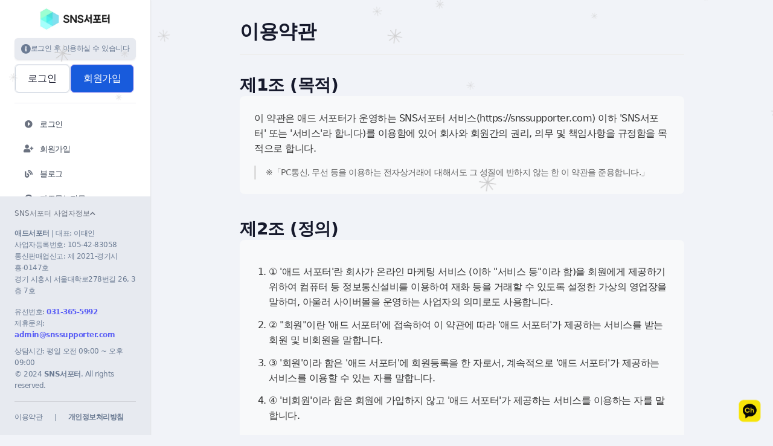

--- FILE ---
content_type: text/html; charset=UTF-8
request_url: https://snssupporter.com/terms
body_size: 18561
content:
<!DOCTYPE html>
<html lang="ko">
<head>
    <meta charset="utf-8">
    <meta name="viewport" content="width=device-width, initial-scale=1">
    <meta http-equiv="X-UA-Compatible" content="IE=edge">
    <title>이용약관</title>
    
    <meta name="description" content="SNS서포터 이용약관: 24시간 제공되는 온라인 마케팅 서비스를 위한 회원 의무, 포인트 결제·환불 절차, 금지행위, 면책, 분쟁 관할 등 핵심 규정을 안내합니다.">
    <meta name="keywords" content="SNS서포터, 인스타서포터, 이용약관">
    <meta name="author" content="SNS서포터">
    
          <link rel="shortcut icon" type="image/ico" href="https://storage.perfectcdn.com/595683/o5l8n9jgznhut5ug.ico"/>
      <link rel="icon" type="image/png" href="https://storage.perfectcdn.com/595683/ket09yof3kkutuau.png" sizes="96x96" />
 <link rel="apple-touch-icon" sizes="180x180" href="https://storage.perfectcdn.com/595683/isid7zxy504pfoki.png" />
  
    <meta property="og:type" content="website">
    <meta property="og:site_name" content="SNS서포터">
    <meta property="og:title" content="이용약관">
    <meta property="og:description" content="SNS서포터 이용약관: 24시간 제공되는 온라인 마케팅 서비스를 위한 회원 의무, 포인트 결제·환불 절차, 금지행위, 면책, 분쟁 관할 등 핵심 규정을 안내합니다.">
    <meta property="og:image" content="https://cdn.imweb.me/upload/S201901235c4846791f921/bc17c5d1ed008.png">
    <meta property="og:image:width" content="1200">
    <meta property="og:image:height" content="630">
    <meta property="og:url" content="/terms">
  
    <meta name="twitter:card" content="summary">
    <meta name="twitter:title" content="이용약관">
    <meta name="twitter:description" content="SNS서포터 이용약관: 24시간 제공되는 온라인 마케팅 서비스를 위한 회원 의무, 포인트 결제·환불 절차, 금지행위, 면책, 분쟁 관할 등 핵심 규정을 안내합니다.">
    <meta name="twitter:url" content="/terms">
    <meta name="twitter:image" content="https://cdn.imweb.me/upload/S201901235c4846791f921/bc17c5d1ed008.png">
  
    <meta name="google-site-verification" content="eYalRmOqVleHwwWvdrKV_39pErwGKW4JinL_Lc4_ENY" />
    <meta name="ahrefs-site-verification" content="1804c78eb641a5253ac0c72eb801813a6d1670e1f7c0c91c7e6ec29748fe19e5">

  
    <link rel="preconnect" href="https://cdn.jsdelivr.net">
    <link rel="preconnect" href="https://storage.perfectcdn.com">
    <link rel="preconnect" href="https://assets.snssupporter.com">
    <link rel="dns-prefetch" href="https://assets.snssupporter.com">
   
  
<link rel="preload" href="https://cdn.jsdelivr.net/gh/spoqa/spoqa-han-sans@latest/Subset/SpoqaHanSansNeo/SpoqaHanSansNeo-Regular.woff2" as="font" type="font/woff2" crossorigin>
<link rel="preload" href="https://cdn.jsdelivr.net/gh/spoqa/spoqa-han-sans@latest/Subset/SpoqaHanSansNeo/SpoqaHanSansNeo-Medium.woff2" as="font" type="font/woff2" crossorigin>
<link rel="preload" href="https://cdn.jsdelivr.net/gh/spoqa/spoqa-han-sans@latest/Subset/SpoqaHanSansNeo/SpoqaHanSansNeo-Bold.woff2" as="font" type="font/woff2" crossorigin>
  
 
<link rel="preload" href="https://assets.snssupporter.com/assets/dist/css/bundle.min.css?v=1" as="style">
<link rel="stylesheet" href="https://assets.snssupporter.com/assets/dist/css/bundle.min.css?v=1">


    <link rel="stylesheet" type="text/css" href="https://storage.perfectcdn.com/595683/qf3d51ih59gtx1gx.css">
    <link rel="stylesheet" type="text/css" href="https://storage.perfectcdn.com/595683/2bccn8o2g9utbpa4.css">
    <link rel="stylesheet" type="text/css" href="https://storage.perfectcdn.com/libs/bootstrap-datetimepicker/4.17.47/bootstrap-datetimepicker.min.css">
    <link rel="stylesheet" type="text/css" href="https://storage.perfectcdn.com/css/font-awesome/css/all.min.css">
    <link rel="stylesheet" type="text/css" href="https://storage.perfectcdn.com/global/kw4kbp2n8e1rem6l.css">
    <link rel="stylesheet" type="text/css" href="https://storage.perfectcdn.com/global/fp8q41llqphs24my.css">

      <link rel="canonical" href="https://snssupporter.com/terms" /><meta name="naver-site-verification" content="88059ccb5a2285833a63ab48e287d305e9b92c54" />
<style>


      @font-face {
    font-family: 'Spoqa Han Sans Neo';
    font-style: normal;
    font-weight: 400;
    src: local('Spoqa Han Sans Neo Regular'),
         url('https://cdn.jsdelivr.net/gh/spoqa/spoqa-han-sans@latest/Subset/SpoqaHanSansNeo/SpoqaHanSansNeo-Regular.woff2') format('woff2');
    font-display: swap;
}

@font-face {
    font-family: 'Spoqa Han Sans Neo';
    font-style: normal;
    font-weight: 500;
    src: local('Spoqa Han Sans Neo Medium'),
         url('https://cdn.jsdelivr.net/gh/spoqa/spoqa-han-sans@latest/Subset/SpoqaHanSansNeo/SpoqaHanSansNeo-Medium.woff2') format('woff2');
    font-display: swap;
}

@font-face {
    font-family: 'Spoqa Han Sans Neo';
    font-style: normal;
    font-weight: 700;
    src: local('Spoqa Han Sans Neo Bold'),
         url('https://cdn.jsdelivr.net/gh/spoqa/spoqa-han-sans@latest/Subset/SpoqaHanSansNeo/SpoqaHanSansNeo-Bold.woff2') format('woff2');
    font-display: swap;
}

/* 기본 폰트 설정 */
html, 
body,
*:not(.fa):not(.fas):not(.far):not(.fal):not(.fab):not(i.navbar-icon) {
    font-family: 'Spoqa Han Sans Neo', -apple-system, BlinkMacSystemFont, sans-serif !important;
}

</style>

<!-- Meta Pixel Code -->
<script>
!function(f,b,e,v,n,t,s)
{if(f.fbq)return;n=f.fbq=function(){n.callMethod?
n.callMethod.apply(n,arguments):n.queue.push(arguments)};
if(!f._fbq)f._fbq=n;n.push=n;n.loaded=!0;n.version='2.0';
n.queue=[];t=b.createElement(e);t.async=!0;
t.src=v;s=b.getElementsByTagName(e)[0];
s.parentNode.insertBefore(t,s)}(window, document,'script',
'https://connect.facebook.net/en_US/fbevents.js');
fbq('init', '591215603841836');
fbq('track', 'PageView');
</script>
<noscript><img height="1" width="1" style="display:none"
src="https://www.facebook.com/tr?id=591215603841836&ev=PageView&noscript=1"
/></noscript>
<!-- End Meta Pixel Code -->

  <!-- Google Tag Manager -->
<script>(function(w,d,s,l,i){w[l]=w[l]||[];w[l].push({'gtm.start':
new Date().getTime(),event:'gtm.js'});var f=d.getElementsByTagName(s)[0],
j=d.createElement(s),dl=l!='dataLayer'?'&l='+l:'';j.async=true;j.src=
'https://www.googletagmanager.com/gtm.js?id='+i+dl;f.parentNode.insertBefore(j,f);
})(window,document,'script','dataLayer','GTM-TWR4FZTS');</script>
<!-- End Google Tag Manager -->

<meta name="naver-site-verification" content="6b920656d2bf0be49fb80af5f18b6fe45e453c35" />

<link href="https://storage.perfectcdn.com/libs/jquery/1.12.4/jquery.min.js" rel="preload" as="script">
<link href="https://storage.perfectcdn.com/global/68cgof1ug3lht183.js" rel="preload" as="script">
<link href="https://storage.perfectcdn.com/global/efn2c9y2fasqzgih.js" rel="preload" as="script">
<link href="https://storage.perfectcdn.com/global/89y5a5ybf7gway9y.js" rel="preload" as="script">
<link href="https://storage.perfectcdn.com/global/mfxy21pqa35snztz.js" rel="preload" as="script">
<link href="https://storage.perfectcdn.com/global/9o30xenw8gnj4af4.js" rel="preload" as="script">
<link href="https://storage.perfectcdn.com/595683/t9i27jjgen0fuzps.js" rel="preload" as="script">
<link href="https://storage.perfectcdn.com/595683/rm1ii1qa2ygh362y.js" rel="preload" as="script">
</head>

<body>
  <script src="https://code.jquery.com/jquery-3.6.0.min.js"></script>
<header>
  <div class="header-container">
    <div class="logo-container">
        <a href="/" 
           class="logo-link"
           aria-label="SNS서포터 홈페이지 메인으로 이동"
           itemscope 
           itemtype="http://schema.org/Organization">
            <img src="https://assets.snssupporter.com/assets/images/signin/logo.webp" 
                 alt="SNS서포터 로고" 
                 width="35" 
                 height="35"
                 loading="eager"
                 itemprop="logo"
                 fetchpriority="high">
            <span class="brand-name" itemprop="name">SNS서포터</span>
        </a>
    </div>

     
       <div class="auth-buttons">
    <button type="button" 
            class="btn btn-outline-secondary btn-sm text-dark" 
            onclick="openLoginModal()"
            aria-label="로그인 모달 열기">
        로그인
    </button>
    <a href="/signup" 
       class="btn btn-primary btn-sm text-white"
       aria-label="회원가입 페이지로 이동">
        회원가입
    </a>
</div>
  </div>

</header>

<aside class="main-sidebar">
 <a class="aside-logo" 
   href="/" 
   aria-label="SNS서포터 홈페이지 메인으로 이동"
   itemscope 
   itemtype="http://schema.org/Organization">
    <img src="https://assets.snssupporter.com/assets/images/signin/aside-logo.webp" 
         alt="SNS서포터 로고"
         width="160"
         height="63"
         loading="eager"
         itemprop="logo"
         fetchpriority="high">
    <meta itemprop="name" content="SNS서포터">
</a>
    
    <div class="container-xxl">
        <div class="d-flex align-items-center justify-content-center mb-2 gap-2 bg-light text-muted p-2 rounded shadow-sm">
            <i class="fas fa-info-circle" aria-hidden="true"></i>
            <p class="mb-0" style="font-size: 12px;">로그인 후 이용하실 수 있습니다</p>
        </div>
        
        <hr class="d-lg-none">
        
        <div class="d-flex gap-2">
            <div class="button-container text-center border rounded">
                <button type="button" 
                        class="btn btn-outline-secondary text-dark w-100" 
                        onclick="openLoginModal()"
                        aria-label="로그인 모달 열기">
                    로그인
                </button>
            </div>
          
            <div class="button-container text-center border rounded">
                <a href="/signup" 
                   class="btn btn-primary w-100"
                   aria-label="회원가입 페이지로 이동">
                    회원가입
                </a>
            </div>
        </div>

        <hr>

        <nav id="primary-navigation" 
     aria-label="메인 메뉴"
     itemscope itemtype="http://schema.org/SiteNavigationElement">
            <ul>
                                                            <li class="menu-item ">
                            <a class="py-2" 
                               href="/" 
                               >
                                                                    <i class="navbar-icon fas fa-caret-circle-right" aria-hidden="true"></i>
                                                                <span>로그인</span>
                            </a>
                        </li>
                                                                                <li class="menu-item ">
                            <a class="py-2" 
                               href="/signup" 
                               >
                                                                    <i class="navbar-icon fas fa-user-plus " aria-hidden="true"></i>
                                                                <span>회원가입</span>
                            </a>
                        </li>
                                                                                <li class="menu-item ">
                            <a class="py-2" 
                               href="/blog" 
                               >
                                                                    <i class="navbar-icon fas fa-blog" aria-hidden="true"></i>
                                                                <span>블로그</span>
                            </a>
                        </li>
                                                                                <li class="menu-item ">
                            <a class="py-2" 
                               href="/faq" 
                               >
                                                                    <i class="navbar-icon fas fa-question-circle " aria-hidden="true"></i>
                                                                <span>자주묻는질문</span>
                            </a>
                        </li>
                                                                                <li class="menu-item ">
                            <a class="py-2" 
                               href="/guide" 
                               >
                                                                    <i class="navbar-icon fas fa-clipboard-list" aria-hidden="true"></i>
                                                                <span>링크입력가이드</span>
                            </a>
                        </li>
                                                                                                                                                                                                                                                                                                                                                                                                                                                                                                                                            
                            <div class="category-header py-2 d-flex align-items-center justify-content-between " 
                                 data-bs-toggle="collapse" 
                                 href="#placeToolsMenu" 
                                 role="button" 
                                 aria-expanded="false" 
                                 aria-controls="placeToolsMenu">
                                <div>
                                    <svg width="25px" height="25px" viewBox="0 0 1024 1024" class="icon" version="1.1" xmlns="http://www.w3.org/2000/svg" fill="#000000"><g id="SVGRepo_bgCarrier" stroke-width="0"></g><g id="SVGRepo_tracerCarrier" stroke-linecap="round" stroke-linejoin="round"></g><g id="SVGRepo_iconCarrier"><path d="M523.9 986.4l-19.1-9.5c-16.6-8.3-407.6-207.7-407.6-550.2C97.2 191.4 288.6 0 523.9 0s426.7 191.4 426.7 426.7c0 342.4-390.9 541.8-407.6 550.2l-19.1 9.5z m0-901.1c-188.2 0-341.3 153.1-341.3 341.3 0 250.3 266.8 420.6 341.3 463.4 74.6-42.7 341.3-213.1 341.3-463.4 0-188.1-153.1-341.3-341.3-341.3z" fill="#3688FF"></path><path d="M523.9 533.3c-70.6 0-128-57.4-128-128s57.4-128 128-128 128 57.4 128 128-57.5 128-128 128z m0-170.6c-23.5 0-42.7 19.1-42.7 42.7s19.1 42.7 42.7 42.7c23.5 0 42.7-19.1 42.7-42.7s-19.2-42.7-42.7-42.7z" fill="#3688FF"></path></g></svg>
                                    <span>플레이스</span>
                                </div>
                                <i class="fas fa-chevron-down"></i>
                            </div>
                            <div class="collapse " id="placeToolsMenu">
                                <ul class="nav flex-column ms-3">
                                                
                                                    <li class="sub-menu-item ">
                                <a class="py-2 " href="/placerank">
                                    <i class="navbar-icon fas fa-chart-line "></i>                                    <span>플레이스 순위체크</span>
                                </a>
                            </li>
                                                
                                                        </ul>
                            </div>
                                                                        </ul>

         
         <div class="document-links" itemscope itemtype="http://schema.org/DataDownload">
  
    <a href="https://assets.snssupporter.com/assets/pdf/snssupporter.pdf" 
       class="proposal-btn" 
       target="_blank"
       rel="noopener noreferrer"
       type="application/pdf"
       aria-label="SNS서포터 제안서 PDF 문서 다운로드 (새 창)"
       itemprop="downloadUrl"
       download="SNS서포터_제안서_2023">
        <i class="fas fa-file-pdf" aria-hidden="true"></i>
        <span itemprop="name">제안서 보기</span>
        <meta itemprop="encodingFormat" content="application/pdf">
        <meta itemprop="datePublished" content="2023-01-07">
    </a>

</div>
        </nav>
    </div>
    
  <footer class="d-flex mt-auto py-3 border-top bg-light sidebar-footer" itemscope itemtype="http://schema.org/Organization">
    <meta itemprop="name" content="SNS서포터">
    <meta itemprop="image" content="https://cdn.imweb.me/upload/S201901235c4846791f921/bc17c5d1ed008.png">
    
    <div class="container text-start text-xs">
    
        <button class="business-toggle-btn" 
                type="button" 
                data-bs-toggle="collapse" 
                data-bs-target="#businessInfo" 
                aria-expanded="true" 
                aria-controls="businessInfo"
                aria-label="사업자정보 펼치기/접기">
            <span>SNS서포터 사업자정보</span>
            <i class="fas fa-chevron-up business-toggle-arrow" aria-hidden="true"></i>
        </button>

        <div class="collapse show" id="businessInfo">
            <div class="company-info">
        
                <p class="text-muted">
                    <strong itemprop="legalName">애드서포터</strong> | 
                    대표: <span itemprop="founder">이태인</span>
                </p>
                
         
                <p class="text-muted">
                    <span itemprop="identifier" content="105-42-83058">사업자등록번호: 105-42-83058</span><br>
                    <meta itemprop="hasMap" content="제 2021-경기시흥-0147호">
                    통신판매업신고: 제 2021-경기시흥-0147호
                </p>
                
      
                <div itemprop="address" itemscope itemtype="http://schema.org/PostalAddress">
                    <address class="text-muted" itemprop="streetAddress">
                           경기 시흥시 서울대학로278번길 26, 3층 7호
                    </address>
                </div>
                
       
                <address class="contact-info mb-2">
                    <p class="telephone text-muted">
                        유선번호: 
                        <a href="tel:+82313655992" 
                           class="text-primary" 
                           itemprop="telephone" 
                           content="+82-31-365-5992">
                            031-365-5992
                        </a>
                    </p>
                    <p class="email text-muted">
                        제휴문의: 
                        <a href="mailto:leetaein@codesix.codes" 
                           class="text-primary" 
                           itemprop="email">
                            admin@snssupporter.com
                        </a>
                    </p>
                </address>
                
          
                <p class="text-muted" itemprop="openingHours" content="Mo-Fr 09:00-21:00">
                    상담시간: 평일 오전 09:00 ~ 오후 09:00
                </p>
           
                <p class="mb-2 text-muted">
                    &copy; <span itemprop="copyrightYear">2024</span> 
                    <strong itemprop="copyrightHolder">SNS서포터</strong>. All rights reserved.
                </p>
            </div>

            <nav class="footer-links" 
                 aria-label="법적 문서 링크"
                 itemscope itemtype="http://schema.org/SiteNavigationElement">
                <ul class="list-inline mb-0">
                    <li class="list-inline-item" itemprop="hasOfferCatalog" itemscope itemtype="http://schema.org/OfferCatalog">
                        <a href="/terms" 
                           class="text-muted text-decoration-none hover-primary"
                           title="SNS서포터 이용약관"
                           itemprop="itemListElement">
                            이용약관
                        </a>
                    </li>
                    <li class="list-inline-item">
                        <span class="text-muted mx-2" aria-hidden="true">|</span>
                    </li>
                    <li class="list-inline-item">
                        <a href="/privacy-policy" 
                           class="text-muted text-decoration-none hover-primary"
                           title="SNS서포터 개인정보처리방침"
                           itemprop="itemListElement">
                            <strong>개인정보처리방침</strong>
                        </a>
                    </li>
                </ul>
            </nav>
        </div>
    </div>
</footer>
</aside>
  
<link rel="stylesheet" href="https://assets.snssupporter.com/assets/css/terms.css">
<article class="terms-of-service">
    <h1 class="terms-title">이용약관</h1>
    
    <section id="purpose" class="terms-section">
        <h2>제1조 (목적)</h2>
        <div class="terms-content">
            <p>이 약관은 애드 서포터가 운영하는 SNS서포터 서비스(https://snssupporter.com) 이하 'SNS서포터' 또는 '서비스'라 합니다)를 이용함에 있어 회사와 회원간의 권리, 의무 및 책임사항을 규정함을 목적으로 합니다.</p>
            <p class="note">※「PC통신, 무선 등을 이용하는 전자상거래에 대해서도 그 성질에 반하지 않는 한 이 약관을 준용합니다.」</p>
        </div>
    </section>

    <section id="definitions" class="terms-section">
        <h2>제2조 (정의)</h2>
        <div class="terms-content">
            <ol>
                <li>① '애드 서포터'란 회사가 온라인 마케팅 서비스 (이하 "서비스 등"이라 함)을 회원에게 제공하기 위하여 컴퓨터 등 정보통신설비를 이용하여 재화 등을 거래할 수 있도록 설정한 가상의 영업장을 말하며, 아울러 사이버몰을 운영하는 사업자의 의미로도 사용합니다.</li>
                <li>② "회원"이란 '애드 서포터'에 접속하여 이 약관에 따라 '애드 서포터'가 제공하는 서비스를 받는 회원 및 비회원을 말합니다.</li>
                <li>③ '회원'이라 함은 '애드 서포터'에 회원등록을 한 자로서, 계속적으로 '애드 서포터'가 제공하는 서비스를 이용할 수 있는 자를 말합니다.</li>
                <li>④ '비회원'이라 함은 회원에 가입하지 않고 '애드 서포터'가 제공하는 서비스를 이용하는 자를 말합니다.</li>
            </ol>
        </div>
    </section>

    <section id="terms-modification" class="terms-section">
        <h2>제3조 (약관의 명시와 설명 및 개정)</h2>
        <div class="terms-content">
            <ol>
                <li>1. 본 약관은 서비스 화면의 게시를 통하여 공지함으로써 효력이 발생됩니다.</li>
                <li>2. '애드 서포터'는 약관을 언제든지 수정하거나 변경할 수 있습니다.</li>
                <li>3. 회원은 변경된 약관에 동의하지 않을 경우 자유롭게 회원탈퇴를 요청할 수 있으며, 변경된 약관의 효력 발생일 이후 7일 이내에 해지 요청을 하지 않을 경우 변경 사항에 동의하는 것으로 간주됩니다.</li>
            </ol>
        </div>
    </section>
    <section id="membership" class="terms-section">
        <h2>제4조 (회원가입)</h2>
        <div class="terms-content">
            <ol>
                <li>1. 이용자는 '애드 서포터'가 정한 가입 양식에 따라 회원정보를 기입한 후 본 약관에 동의한다는 의사 표시를 함으로써 회원가입을 완료합니다.</li>
                <li>2. '애드 서포터'는 제1항과 같이 회원으로 가입할 것을 신청한 이용자 중 다음 각 호에 해당하지 않는 한 회원으로 등록합니다.
                    <ul>
                        <li>가. 가입 신청자가 이 약관 제14조 제2항에 의하여 이전에 회원 자격을 상실한 적이 있는 경우</li>
                        <li>나. 등록 내용에 허위, 기재누락, 오기가 있는 경우</li>
                        <li>다. 기타, 회원으로 등록하는 것이 '애드 서포터'의 운영상 지장이 있다고 판단되는 경우</li>
                    </ul>
                </li>
            </ol>
        </div>
    </section>

    <section id="id-management" class="terms-section">
        <h2>제5조 (회원아이디 관리)</h2>
        <div class="terms-content">
            <ol>
                <li>1. 회원 아이디 및 비밀번호에 대한 관리 책임은 이용자에게 있습니다.</li>
                <li>2. 회원 아이디는 다음의 경우에 한하여 이용자의 요청 또는 회사의 판단에 의하여 변경하거나 회원탈퇴할 수 있습니다.
                    <ul>
                        <li>가. 아이디가 회원의 전화번호나 주민등록번호 등으로 되어 있어서 사생활 및 정보 침해의 우려가 있는 경우.</li>
                        <li>나. '애드 서포터' 운영자, 직원 또는 관계자로 오인할 수 있는 경우.</li>
                        <li>다. 상식적으로 합리적인 사유가 있는 경우.</li>
                    </ul>
                </li>
            </ol>
        </div>
    </section>

    <section id="service-usage" class="terms-section">
        <h2>제6조 (서비스의 이용)</h2>
        <div class="terms-content">
            <ol>
                <li>1. 본 서비스는 회사의 업무, 기술상의 장애 등 특별한 사유가 없는 한 연중무휴 1일 24시간 제공을 원칙으로 합니다. (단, 근무 시간 [월~금 AM 10:00~PM 19:00] 이외의 주말 및 공휴일에는 실시간 답변이 어려움, 결제 시스템 도입 전에는 실시간 입금 처리가 어려움) '애드 서포터'가 제공하는 모든 서비스는 24시간 언제든지 이용이 가능하며 '회원'은 주문 및 결제 후 근무시간 내 진행됩니다.</li>
                <li>2. 회사는 언제든지 제공하는 서비스의 이용을 제한 및 가격 변경을 할 수 있습니다.</li>
                <li>3. 본 서비스 사용에 동의한 회원에 한하여 더 나은 서비스 사용 환경 제공을 목적으로 회원의 네트워크 및 PC 자원을 부분적으로 활용할 수 있습니다.</li>
                <li>4. '애드 서포터'는 구매 신청에 대하여 다음 각 호에 해당하면 승낙하지 않을 수 있습니다.</li>
                <li>5. 정치, 레플리카 관련 게시물의 경우 서비스 이용이 불가하며, 해당 이용 기록은 관련 기관에 제출될 수 있습니다.</li>
                <li>6. 본 서비스는 사이트 내 잔액을 예치하며 주문 진행 시 잔액이 차감되는 방식으로 진행됩니다. 잔액은 "포인트"라고 명칭을 지정합니다.</li>
                <ul>
                    <li>가. 신청 내용에 허위, 기재누락, 오기가 있는 경우</li>
                    <li>나. 미성년자가 담배, 주류 등 청소년 보호법에서 금지하는 재화 및 용역을 구매하는 경우</li>
                    <li>다. 기타 구매 신청에 승낙하는 것이 '애드 서포터'가 기술상 현저히 지장이 있다고 판단하는 경우</li>
                </ul>
                <li>7. 회사는 봇 계정, 실명 계정 또는 계정 생성 작업을 직접 하지 않으며, 공개적으로 누구나 이용할 수 있는 제3자의 서비스를 되판매하는 리셀러입니다.</li>
            </ol>
        </div>
    </section>
  
  
      <section id="service-precautions" class="terms-section">
        <h2>제7조 (서비스 이용 시 주의사항)</h2>
        <div class="terms-content">
            <ol>
                <li>1. 회사의 서비스를 주문하기 전 회원은 회사에게 제공할 자료(프로필 및 콘텐츠)가 전체 공개 상태인지 확인해야 합니다. 전체 공개 상태가 아닌 상태에서 주문을 할 경우에는 주문 전달이 제대로 되지 않을 수 있으며, 회사는 이에 대한 불이익을 책임지지 않습니다.</li>
                <li>2. '진행 중'인 주문에 대해서 회원은 회사에게 제공한 자료(프로필 및 콘텐츠)의 전체 공개 상태를 변경해서는 안 됩니다. 또한 자료(프로필 및 콘텐츠)를 변경하여 진행 상태가 불가능하게 만드는 어떠한 행위도 해서는 안 됩니다. 이러한 변경에는 사용자 이름/프로필 변경이 포함됩니다. '진행 중' 주문에 이러한 변경이 이루어진다면, 회원이 주문한 사항에 대해 미완료될 수 있으며, 이러한 모든 변경 작업은 회사가 주문을 인도한 이후에만 이루어질 수 있습니다.</li>
                <li>3. 접수된 주문은 회사에서 회원이 주문 및 결제, 주문 양식 작성이 모두 확인되면 작업이 진행되는 시스템으로 주문 완료까지 프로세스는 회원이 직접 구매 및 작성해야 하며, 애드 서포터는 회원이 작성한 내용을 토대로 작업이 처리됩니다. 따라서 회원의 과실로 인해 잘못 입력된 주문에 대해서도 주문은 완료될 수 있으며, 애드 서포터에게는 책임이 없습니다.</li>
                <li>4. '애드 서포터'의 서비스를 이용함과 동시에 외부에서 추가되는 작업이 발생하면 작업이 중복될 수 있습니다. 따라서 원활한 작업을 위해 애드 서포터에서 작업을 완료한 후 자체적으로 광고 혹은 외부 서비스 이용이 가능합니다.</li>
                <li>5. '애드 서포터'는 전달되는 서비스 '수량'에 대해서 '회원'이 주문한 '주문 수량'을 최대한 정확하게 전달할 수 있도록 최선을 다합니다. 단, 서비스의 특성상 '애드 서포터'는 '회원'이 주문한 '주문 수량'만큼 정확하게 전달됨을 보증하지 아니하며, '주문 수량'과 다르게 전달된 '수량'에 대하여 '애드 서포터'는 책임을 지지 않습니다.</li>
                <li>6. 같은 시간에 동일한 서비스에 동일한 링크에 하나 이상의 주문을 하면 안 됩니다.</li>
                <li>7. 동일한 링크에 대해서는 첫 번째 주문이 완료될 때까지 기다렸다가 동일한 링크에 대한 새로운 주문을 해주시길 바랍니다.</li>
                <li>8. '애드 서포터'는 "애드 서포터"가 게시한 상품별 링크 형식을 게시합니다. 만약 링크 형식과 다르게 입력할 경우, 혹은 링크를 잘못 입력할 경우 '애드 서포터'는 책임지지 않습니다.</li>
                <li>9. "애드 서포터"는 회원가입 시 별도의 무료 포인트를 지급합니다. 회원 개인 1명당 1번의 지급을 원칙으로 하고 있으며 이에 대한 악용으로 인해 "애드 서포터"의 서비스 운영에 피해가 갈 시 법적인 책임을 악용한 회원에게 물을 수 있습니다.</li>
                <li>10. 회사는 서비스의 안정적인 운영 및 품질 향상, 시장 환경 변화, 제휴사 정책 변경 등의 사유로 서비스 이용요금을 별도의 사전 고지 없이 인상 또는 인하할 수 있으며, 변경된 요금은 서비스 페이지에 게시된 시점부터 즉시 적용됩니다.</li>
            </ol>
        </div>
    </section>

    <section id="order-and-cancellation" class="terms-section">
        <h2>제8조 (주문 및 주문 취소)</h2>
        <div class="terms-content">
            <ol>
                <li>1. 모든 주문은 '애드 서포터' 영업 시간 내 접수와 동시에 확인되어 진행되는 시스템으로 특별한 사항이 없는 한 24시간 이내로 서비스가 처리됩니다. 전달된 주문은 순차적으로 진행되며, 모든 서비스의 인도 기한은 주문했을 때의 서버 상태에 따라 모두 다르기 때문에 예측을 할 수 없으며, 평균적인 인도 기한을 알고 싶다면 '애드 서포터' 공식 카카오톡으로 연락하거나 판매 글을 참고 바랍니다. 회사는 주문이 언제 인도될지에 대한 최선의 추정치를 제공하며, 그것은 보장이 아니고 항상 정확하지도 않습니다.</li>
                <li>2. 주문이 접수되면 '애드 서포터' 영업 시간 내 접수와 동시에 확인되어 진행 및 처리됩니다. 전달 및 처리된 주문의 주문 상태는 '대기 중'이며 '대기 중', 진행 중인 주문에 대해서는 어떠한 경우에도 중지, 취소 및 환불이 불가능합니다.</li>
                <li>3. 주문 취소는 회사가 주문을 이행하는 것이 불가능하다고 판단할 경우에만 제공됩니다. (어떠한 이유로든) 회사가 주문을 이행할 수 없다고 판단할 경우, 회원에게 주문 취소를 제공하고, 취소된 서비스 구매에 지불된 금액은 구매자의 결제 방법으로 환불됩니다.</li>
              
                              <li>4. 제공되는 서비스는 영구 유지가 보장되지 않는 "소모품" 형식의 서비스입니다. 서비스의 특성상 작업된 수량은 플랫폼 정책, 알고리즘 변화, 계정 상태, 외부 요인 등에 따라 언제든지 이탈될 수 있습니다. 이탈된 완료 작업 수량에 대하여 회사는 책임을 부담하거나, 환불을 하거나, 주문에 대한 작업을 재진행하지 않습니다. 단, 개별 상품별로 별도 A/S 정책을 안내하는 경우, 해당 A/S는 회사의 재량으로 제공되는 추가 서비스이며 약관상 보장 의무로 간주되지 않습니다. 회사는 운영 상황 및 외부 환경에 따라 A/S 제공 여부 및 범위를 언제든지 변경하거나 중단할 수 있습니다.</li>
                <li>5. 제7조 '서비스 이용 시 주의사항'에서 규정한 사항에 위배되는 행위를 한 경우 주문 취소가 불가능합니다.</li>
                <li>6. 회사는 주문이 기대에 비해 훨씬 늦게 이행되고 있다고 하더라도 '대기 중', '진행 중' 상태인 주문에 대해서는 환불 및 주문 취소를 하지 않습니다.</li>
                <li>7. 회사의 귀책사유로 인해 회원이 주문한 서비스를 이행하지 못한다고 판단할 경우, 회원이 '취소 요청'할 경우(현재 카카오톡 플러스 친구를 통해서만 가능) 회사는 '주문 취소'를 통해 지체 없이 환불합니다.</li>
                <li>8. 회원의 무리한 요구나 납득되지 않는 요구, 안내 사항과는 반대 사항의 요구 등은 회사에서 이행하지 않습니다.</li>
                <li>9. 회원 탈퇴 후 진행 중인 서비스가 있을 경우 관계없이 '대기 중', '진행 중'인 상품은 취소 및 환불이 불가합니다.</li>
            </ol>
        </div>
    </section>

    <section id="refund" class="terms-section">
        <h2>제9조 (구매 금액의 환불)</h2>
        <div class="terms-content">
            <p>1. 회원의 적립금 충전 후 어떤 이유로도 환불 및 취소가 불가능합니다.</p>
        </div>
    </section>

    <section id="complaint-handling" class="terms-section">
        <h2>제10조 (회원 컴플레인별 처리 절차 및 처리 기간)</h2>
        <div class="terms-content">
            <p>이용자 불만 형태와 처리 절차 및 처리 기간은 아래와 같습니다.</p>
            <ul>
                <li>- 불만 형태 : 결제, 오류(장애), 서비스 제한 등.</li>
                <li>- 이용자는 서비스에 불만이 있을 시, '애드 서포터'의 공식 카카오톡을 이용하여 언제든지 건의할 수 있습니다.</li>
                <li>- 회사는 이용자 불만사항에 대하여 영업일 기준 최장 72시간 이내 답변 및 조치사항을 회신합니다.</li>
            </ul>
        </div>
    </section>
  
      <section id="company-obligations" class="terms-section">
        <h2>제11조 (회사의 의무)</h2>
        <div class="terms-content">
            <ol>
                <li>1. 회사는 법령과 이 약관이 금지하는 행위를 하지 않으며 이 약관이 정하는 바에 따라 지속적이고, 안정적으로 서비스를 제공하는데 최선을 다하여야 합니다.</li>
                <li>2. 회사는 회원정보를 보호하기 위하여 보안 시스템을 구축, 운영하며 "회원정보취급방침"을 공지하고 준수합니다. 또한 회사는 "회원정보취급방침"에 따라 회원 정보를 취급함에 있어 안정성 확보에 필요한 기술적, 관리적 대책을 수립 운영합니다.</li>
                <li>3. 회사는 서비스 제공과 관련하여 취득한 이용 고객의 정보를 타인에게 누설 또는 배포할 수 없으며 상업적 목적으로 사용할 수 없습니다.</li>
                <li>4. 회사의 의무에 대한 면책 사유는 다음과 같습니다.
                    <ul>
                        <li>가. 회사 외부의 요인, 천재지변 등의 불가항력적인 요인, 회원의 고의 또는 과실로 인해 발생하는 손해.</li>
                        <li>나. 회사 외 타 통신업체가 제공하는 통신 서비스의 장애로 인한 경우.</li>
                        <li>다. 회원이 서비스 진행에 있어 주문 진행이 불가능한 자료 전달에 대한 책임.</li>
                        <li>라. 회원 상호 간 또는 회원과 제3자 상호 간의 서비스를 매개로 하여 발생한 손해.</li>
                        <li>마. 회사의 서비스 구매 또는 이용으로 인해 발생되는 손해. (회사의 서비스를 이용한 결과로 발생할 수 있는 인스타그램, 페이스북, 유튜브 및 그 외 다른 소셜 미디어의 계정 중지 혹은 링크 삭제에 대해 어떠한 경우에도 책임을 지지 않습니다.)</li>
                    </ul>
                </li>
                <li>5. 회사는 회원 권리(서비스 안정성, 계정보호 및 악의적 이용 방지 등) 보호를 위해 동일 계정의 동시 접속을 제한할 수 있습니다.</li>
            </ol>
        </div>
    </section>

    <section id="member-obligations" class="terms-section">
        <h2>제12조 (회원의 의무)</h2>
        <div class="terms-content">
            <ol>
                <li>1. 회원은 아이디와 비밀번호를 관리할 의무를 가지며 회원의 아이디와 비밀번호를 사용하여 발생하는 모든 결과에 대한 책임은 전적으로 회원에게 있습니다.</li>
                <li>2. 다른 회원의 계정을 부당하게 사용하는 행위를 하지 않아야 합니다.</li>
                <li>3. 회사의 저작권, 제3자의 저작권 등 기타 권리를 침해하는 행위를 하지 않아야 합니다.</li>
                <li>4. 회원은 아이디와 비밀번호를 제3자에게 양도 공유할 수 없으며, 이를 위반하여 발생하는 모든 결과에 대한 책임은 전적으로 회원에게 있습니다.</li>
                <li>5. 회원은 회사에 위해를 가하는 활동을 할 수 없으며, 해당 활동의 결과로 인해 발생한 책임에 대해 회사는 책임지지 않습니다. 회원은 이와 같은 활동에 대해 회사에 대한 손해배상 의무를 집니다.</li>
                <li>6. '애드 서포터'가 정한 정보 이외의 정보(컴퓨터 프로그램 등) 등의 송신 또는 게시</li>
                <li>7. 서비스에서 얻은 정보를 회사의 사전 승낙 없이 회원의 이용 이외의 목적으로 복제하거나 이를 무단으로 사용하거나 제3자에게 제공하는 행위를 하지 않아야 합니다.</li>
                <li>8. '애드 서포터' 및 기타 제3자의 명예를 손상시키거나 업무를 방해하는 행위를 하지 않아야 합니다.</li>
                <li>9. 안내된 글에 위반하여 무리한 요구를 하는 행위는 하지 않아야 합니다.</li>
            </ol>
        </div>
    </section>
  
    <section id="membership-withdrawal" class="terms-section">
        <h2>제13조 (회원 탈퇴 및 자격 상실 등)</h2>
        <div class="terms-content">
            <ol>
                <li>1. 회원은 '애드 서포터'에 언제든지 탈퇴를 요청할 수 있으며 '애드 서포터'는 즉시 회원 탈퇴를 처리합니다. 단, 탈퇴 의사를 통지하기 전에 현재 진행 중인 모든 거래를 완료하거나 철회 또는 취소해야 하며, 거래의 철회 또는 취소로 인한 불이익은 회원 본인이 부담해야 합니다. (제 8조 주문 및 주문 취소 약관에 의해 진행 중인 서비스가 있을 경우 회원의 탈퇴와는 무관하게 진행되므로 취소 및 환불이 불가합니다) 또한, 회원이 회사에 대한 채무를 전부 이행하지 않으면 회원이 해당 채무를 전부 이행할 때까지 회사는 회원의 탈퇴를 제한할 수 있으며, 회원이 이 약관과 관계 법령 등을 위반하여 이용이 정지된 경우 회사가 재발 방지를 위하여 회원의 탈퇴를 제한할 수 있습니다.</li>
                <li>2. 회원이 다음 각 호의 사유에 해당하는 경우, '애드 서포터'는 회원 자격을 제한 및 정지시킬 수 있습니다.
                    <ul>
                        <li>가. 가입 신청 시에 허위 내용을 등록한 경우</li>
                        <li>나. '애드 서포터'를 이용하여 구입한 서비스 등의 대금, 기타 '애드 서포터' 이용에 관련하여 회원이 부담하는 채무를 기일에 지급하지 않는 경우</li>
                        <li>다. 제 3자의 '애드 서포터' 이용을 방해하거나 그 정보를 도용하는 등 전자상거래 질서를 위협하는 경우</li>
                        <li>라. '애드 서포터'를 이용하여 법령 또는 이 약관이 금하는 행위를 하는 경우</li>
                        <li>마. '애드 서포터'의 운영 정책에 동의하지 않는 경우</li>
                        <li>바. '애드 서포터'의 구성원, 협력사 등에 대한 업무 방해 또는 욕설 등을 하는 경우</li>
                        <li>사. '애드 서포터'의 홈페이지 혹은 외부에 욕설과 협박, 악의적 글과 댓글을 작성하는 경우</li>
                    </ul>
                </li>
                <li>3. '애드 서포터'가 회원 자격을 상실시키는 경우에는 회원 등록을 말소합니다. 이 경우 회원에게 따로 통지를 하지 않습니다.</li>
                <li>4. 강제 탈퇴가 된 회원에 한해 재가입 방지를 위해 기본적인 회원 정보가 보관되며, 진행 중인 서비스는 취소 및 환불되지 않습니다.</li>
                <li>5. 제 13조 회원의 의무'에서 규정한 사항에 위배되는 행위를 한 경우</li>
                <li>6. 회원가입 이후 약 1년간 회원의 정보를 보관하며, 그 정보에는 (잔액, 포인트, 주문 내역, 기타 회원 정보)를 포함합니다. 1년간 로그인을 안하게 되면 계정은 '일시 제한' 상태로 변경되며 애드서포터의 서비스를 이용할 수 없습니다. 잔액(포인트)는 마지막 로그인한 시점부터 1년 뒤 전액 소멸됩니다.</li>
            </ol>
        </div>
    </section>

    <section id="copyright" class="terms-section">
        <h2>제14조 (저작권의 귀속 및 이용 제한)</h2>
        <div class="terms-content">
            <ol>
                <li>1. '애드 서포터'가 작성한 저작물에 대한 저작권 기타 지적재산권은 '애드 서포터'에 귀속합니다.</li>
                <li>2. 회원은 '애드 서포터'를 이용함으로써 얻은 정보 중 '애드 서포터'의 지적재산권이 귀속된 정보를 '애드 서포터'의 사전 승낙 없이 무단 사용 및 배포 등을 금하며 기타 방법에 의하여 영리 목적으로 이용하거나 제3자에게 이용하게 하여서는 안됩니다.</li>
            </ol>
        </div>
    </section>

    <section id="terms-interpretation" class="terms-section">
        <h2>제15조 (약관의 해석)</h2>
        <div class="terms-content">
            <ol>
                <li>1. '애드 서포터'는 '이용 약관' 외에 별도의 서비스 운영 정책 등을 둘 수 있습니다.</li>
                <li>2. '이용 약관'에서 정하지 않은 사항이나 해석에 대하여는 서비스 운영 정책, 이용 안내, 공지사항, 자주 묻는 질문, 관련 법령에 따르고, 본 약관과 다른 별도 합의가 있는 경우 별도 합의가 우선 적용됩니다.</li>
            </ol>
        </div>
    </section>

    <section id="damages" class="terms-section">
        <h2>제16조 (손해배상 등)</h2>
        <div class="terms-content">
            <ol>
                <li>1. '애드 서포터'는 '서비스' 이용과 관련하여 '회사'의 고의 또는 과실로 인해 '회원'에게 손해가 발생한 경우 관련 법령이 규정하는 범위 내에서 '회원'에게 그 손해를 배상합니다.</li>
                <li>2. '회원'이 '약관' 또는 관련 법령을 위반하여 '애드 서포터'에 손해가 발생한 경우 관련 법령이 규정하는 범위 내에서 '애드 서포터'에 그 손해를 배상합니다.</li>
            </ol>
        </div>
    </section>

    <section id="jurisdiction" class="terms-section">
        <h2>제17조 (준거법 및 재판관할)</h2>
        <div class="terms-content">
            <ol>
                <li>1. '애드 서포터'와 '회원' 간에 발생한 분쟁에 대하여는 대한민국법을 준거법으로 합니다.</li>
                <li>2. '애드 서포터'와 '회원' 간 발생한 분쟁에 관한 소송은 민사소송법 상의 관할법원에 제소합니다.</li>
            </ol>
        </div>
    </section>
</article>

<nav class="mobile-controls" aria-label="모바일 하단 메뉴">
    <ul class="unique-bottom-navbar">
        <li>
            <button type="button" 
                    class="unique-nav-link" 
                    onclick="openLoginModal()">
                <i class="far fa-credit-card" aria-hidden="true"></i>
                <span>충전</span>
            </button>
        </li>
        <li>
            <button type="button" 
                    class="unique-nav-link" 
                    onclick="openLoginModal()">
                <i class="far fa-clipboard" aria-hidden="true"></i>
                <span>내역</span>
            </button>
        </li>
        <li>
            <button type="button" 
                    class="unique-nav-link" 
                    onclick="openLoginModal()">
                <img src="https://assets.snssupporter.com/assets/icons/cart-order.svg" alt="" class="nav-icon-svg" aria-hidden="true">
                <span>주문</span>
            </button>
        </li>
        <li>
            <a href="https://snssupporter.com/blog" 
               class="unique-nav-link">
                <i class="far fa-newspaper" aria-hidden="true"></i>
                <span>소식</span>
            </a>
        </li>
        <li>
            <button type="button" 
                    class="unique-nav-link" 
                    onclick="toggleMenu1()">
                <i class="fas fa-bars" aria-hidden="true"></i>
                <span>메뉴</span>
            </button>
        </li>
    </ul>
</nav>

       <script src="https://assets.snssupporter.com/assets/js/layout/layout.js" defer></script>
  <script src="https://assets.snssupporter.com/assets/js/common/modalComponent.js"></script>

<a id="kakao_con_btn_right_bottom" href="https://pf.kakao.com/_iqrkj/chat" target="_blank">
  <img alt="SNS 셀프 마케팅 카카오톡 상담" 
       src="https://assets.snssupporter.com/assets/icons/kakao-07.png" 
       width="50"
       height="50"
       style="object-fit: contain;">
</a>



<style>.particle-snow{position:fixed;top:0;left:0;width:100%;height:100%;z-index:1;pointer-events:none}.particle-snow canvas{position:fixed;top:0;left:0;width:100%;height:100%;pointer-events:none}.christmas-garland{text-align:center;white-space:nowrap;overflow:hidden;position:absolute;z-index:1;padding:0;pointer-events:none;width:100%;height:85px}.christmas-garland .christmas-garland__item{position:relative;width:28px;height:28px;border-radius:50%;display:inline-block;margin-left:20px}.christmas-garland .christmas-garland__item .shape{-webkit-animation-fill-mode:both;animation-fill-mode:both;-webkit-animation-iteration-count:infinite;animation-iteration-count:infinite;-webkit-animation-name:flash-1;animation-name:flash-1;-webkit-animation-duration:2s;animation-duration:2s}.christmas-garland .christmas-garland__item .apple{width:22px;height:22px;border-radius:50%;margin-left:auto;margin-right:auto;margin-top:8px}.christmas-garland .christmas-garland__item .pear{width:12px;height:28px;border-radius:50%;margin-left:auto;margin-right:auto;margin-top:6px}.christmas-garland .christmas-garland__item:nth-child(2n+1) .shape{-webkit-animation-name:flash-2;animation-name:flash-2;-webkit-animation-duration:.4s;animation-duration:.4s}.christmas-garland .christmas-garland__item:nth-child(4n+2) .shape{-webkit-animation-name:flash-3;animation-name:flash-3;-webkit-animation-duration:1.1s;animation-duration:1.1s}.christmas-garland .christmas-garland__item:nth-child(odd) .shape{-webkit-animation-duration:1.8s;animation-duration:1.8s}.christmas-garland .christmas-garland__item:nth-child(3n+1) .shape{-webkit-animation-duration:1.4s;animation-duration:1.4s}.christmas-garland .christmas-garland__item:before{content:"";position:absolute;background:#222;width:10px;height:10px;border-radius:3px;top:-1px;left:9px}.christmas-garland .christmas-garland__item:after{content:"";top:-9px;left:14px;position:absolute;width:52px;height:18px;border-bottom:solid #222 2px;border-radius:50%}.christmas-garland .christmas-garland__item:last-child:after{content:none}.christmas-garland .christmas-garland__item:first-child{margin-left:-40px}</style>
    <script type="text/javascript" src="https://storage.perfectcdn.com/libs/jquery/1.12.4/jquery.min.js">
            </script>
    <script type="text/javascript" src="https://storage.perfectcdn.com/global/68cgof1ug3lht183.js">
            </script>
    <script type="text/javascript" src="https://storage.perfectcdn.com/global/efn2c9y2fasqzgih.js">
            </script>
    <script type="text/javascript" src="https://storage.perfectcdn.com/global/89y5a5ybf7gway9y.js">
            </script>
    <script type="text/javascript" src="https://storage.perfectcdn.com/global/mfxy21pqa35snztz.js">
            </script>
    <script type="text/javascript" src="https://storage.perfectcdn.com/global/9o30xenw8gnj4af4.js">
            </script>
    <script type="text/javascript" src="https://storage.perfectcdn.com/595683/t9i27jjgen0fuzps.js">
            </script>
    <script type="text/javascript" src="https://storage.perfectcdn.com/595683/rm1ii1qa2ygh362y.js">
            </script>
    <script type="text/javascript" >
         window.modules.layouts = {"theme_id":1,"auth":0,"live":true,"csrftoken":"K4CmnbvPFr-7Pnjfg4Pe26QWZuK4ZFtk5B3SEvyc8JYSs-Kqiq5JiIlKSrT0wZGs12UnhMEzFC-JSf9zpfKI0g=="};     </script>
    <script type="text/javascript" >
         window.modules.user_app_show_config = [];     </script>
    <script type="text/javascript" >
         document.addEventListener('DOMContentLoaded', function() { 
var newYearEvent = new window.NewYearEvent({"snow":{"init":false,"options":{"particles":{"move":{"speed":3,"bounce":false,"enable":true,"random":false,"attract":{"enable":false,"rotateX":600,"rotateY":1200},"out_mode":"out","straight":false,"direction":"bottom"},"size":{"anim":{"sync":false,"speed":40,"enable":false,"size_min":0.1},"value":5,"random":true},"color":{"value":"#fff"},"number":{"value":100,"density":{"enable":true,"value_area":650}},"opacity":{"anim":{"sync":false,"speed":1,"enable":true,"opacity_min":0.9},"value":0.9,"random":true},"line_linked":{"color":"#ffffff","width":1,"enable":false,"opacity":0.8,"distance":500}},"interactivity":{"modes":{"bubble":{"size":4,"speed":3,"opacity":1,"distance":400,"duration":0.3},"repulse":{"speed":3,"distance":200,"duration":0.4}},"events":{"resize":true,"onclick":{"mode":"repulse","enable":true},"onhover":{"mode":"bubble","enable":false}},"detect_on":"window"},"retina_detect":true}},"toys":{"init":true,"options":{"count":40,"speed":1,"images":["data:image\/png;base64,iVBORw0KGgoAAAANSUhEUgAAAGQAAABkCAMAAABHPGVmAAAABGdBTUEAALGPC\/xhBQAAAAFzUkdCAK7OHOkAAAL3UExURUdwTP\/\/\/\/Hw8aenp\/T09Pr7+\/\/\/AIGBfaGgnPn4+IyLiKKhoPDv8ImGgczMx\/\/\/\/6+ure7w7Zublu\/u7n+BfLKxsJKSj+\/u7wAXOvb29cbFxe7t7u7t7tTT0v\/\/\/\/Dv8P7+\/v\/\/\/\/X19KSkoP\/\/\/87OzPLx8fLx8ZyblMHBwJ6emsrJyMrJyM3MzLW1s7q5t6ysp7Oysc7NzeXl4vHx8enp6f\/\/\/\/\/\/\/8zLy+3s7bi3t4iIiJOTj6KgnsTEwMTDwsnIxba1tLS0s+zs7L+\/vuno6\/\/\/\/6Ghn5aWkvLx8pCQjMLCwK+vrbS0sZOTkJGRjfPy85ubl\/\/\/\/5eWk5WVkq+vrsrKyKiopfX19K6uq7y8u7Kwr6WlotnZ2cfHw5qal6Cgnf\/\/\/6OjoszLyczHxdXV1NTT0q2trMvLyp6dm\/\/\/\/\/36\/fLz88PDwtjY1uXk5d\/e3\/j4+Lu7uZqalvDw8aKhoP\/\/\/6mop\/\/\/\/87OzpGRjLa1s8\/PzPj29be3tru7uJKRjcrJyP39\/bm4t7y8uP79\/tDQ0ICAe+no6f7+\/v7+\/qCem\/7+\/8TEwcXFwMjIx+jo5K6urMfGxvT09aKin+Dg3JKSkfX09KurqdjZ1ujn6I+Pjbi4uPj4+NDQ0L28vNXT05OTk\/n5+u\/v7vb19J2dm\/z6\/K+vrrW1s9PT0d7e3tnY2dXU1Pr6+pCQjf\/\/\/6Cgntzc3efl5+rq6oiIgqGhnePj48C\/vunp6bu7uezs7dLR0YuLhtfX2P79\/a2trUYC4QLt7v\/\/\/\/\/\/\/9HQ0dDP0dDQ0dHQ0s7NztDQ0M\/P0OHg4tHR0tLS08\/Pz7m5uNfV183MzdXV1djY2eno6qurqtnZ2dHP0r28vODg4dbW18fGyMzLzNfX2MvKysXExtTT1M\/Oz8HAwcLCw87Oz769vfHw8uPi5O\/u8NrZ29bV1qmpp9bV1dzb3KampaOjouzr7NbW1uXl5snIyb++vu7t7t7e366urc\/P0bOysvX09ra2tru6unx5e2UAAADEdFJOUwD76wQqEgECCxHCNvoGBQ7rKMW4CTUj+QElIOj62KzlCvW3NAg\/trgP98XqwbmAgjTpOxP5BvOP6fk2C40dYPdi6+u49\/mo\/pbpvGnp5qy96raIubro3zGy6\/YjLNEMm7KTxecZ0851afubF0LFNrjsIeu+4pzyyo2sOXlEtetJbYOi6xNl6hTogXep8FhMlXnkur2BIN+q6mD4efLqE9czMfefmJLQrWS7q\/n4umdT7dyTw17gmeLGzdrhnLeUzuraAQF3\/egxAAAH00lEQVRo3r2ad2ATVRzHXw0lgtDKEAIyAhYpAorFFCsyRaYgIFKgLBkKAgIyFBDZG2XvJUPcey\/8I5e73PWS0qSU0ZGkLW2TSoEuKPCHv\/cuaZM0uWbc9cuVpsmFD5\/f7713d7kiFFyit587d0SL5M2mnY3a\/NVDXoamXURJSeZ+eSHzzudX3CjdIW+9Wi0tuWbKWdJYVki99gVWpmxJc3khw5J5+nrTh2WFNMGQK017y27Cyg55KJnXXZG5XPUeulo3ELYOIEz4kOhIRbg90czTiDMWv71v94HwyjW\/10\/rpoq8rp03OP7e1i86hVEu7abzJ7I2rxP7X2yKuFdecHv8xyGbaLbvzDfb9JMmi6m2LC+wW43jPwpxCEdtAwart\/yyRQQy9cs0u9VK6f26AITybxKzfXl+Ostaio8pRdemKTesBp7y6yLaE8225fl2mrMUjdoiOroUcW+mG3igzOwbNEQ9dnm+mWKB0aKWeaKIa2vm\/VNEGh8zNj4\/nWIzisa1qPXAGRX3ptnAM5TeJwUmo5+exLwfX2im6FLwUNU+56Pi2maBi9HYtW8Q5QKPQjPNZlwa10IZyMoS1altloG\/rPPl4g+CPdIpGjMCPMmI+oC4sD5cBMhT3hA1qVXgHmQsdmoLY4xh9TP7+2y8N4T0gwmO4XJhwKW\/qgaEu+4FUffqUIjH1aXXgmEg1BhcgGL0dvFVrhhgBFsrNxfqslHfdUR98XJhDzNNB+3hHGNmmC6cpwtZuzzKpXZ5hMAQRjLPMNhF67VAukHUFzqUZ8GaGBqDUKAvlz1cvE3AoxyvV6EyXC6kLyo3iNvoUr8BDJbUKuQT\/ahOs8EF+lJVMTK6qiDYIwt7jAnVo8qFwn2Zo6oJwR5Z2GNMi7AuWKLiwIUhLtVD+PoMAom5IIWH5xjrq6qa8QSiHgv9oImHCoWZKpeZuGL1hl1lADIV1yoePHTg0UeJwo5CmJVG\/fP9BQhbBhDwKDSzpFYqJEGwC8PDSH5+jmBS9p4m5kK8MD+mS+FBXN7BZxc6zrh5DkAogPQUep57aUcfFUJSUWbbGYoy2jb\/OBrP+H\/PdnB5SHixDS52A6zJeV81qqC4lEFnwIO2SOlBKJ9MSWeg+1xyBcU+sBfi+XFHUg8nxUxROhtvZzhLAcwPXKtgPKKicRrUTKR75v9wm+d1rIHX6\/HaXrTk9MaNJ0\/2FOK2X\/Xb8b+qFi4o5o9dPwHypFuauaVzs844HTvuW1oC65iOY\/LuMlCrO6f+Wbhw4UvOCLt2du4KWd1xNc6EQ2d310No24n4M881grR0pQ0kAW8JQtq0EZ5PSCsACksZKTaz1GpPPnr0ZZIE97h2diXh6KLxa9DS8rRku9mchXMRf+Fcc8b5wPWEw2Rg4DBG6xirwyHsB5vjGn7kcMBWIyZDdk7lNDQaGHCOxcDKwdDki6HhuxAab\/AHbzj4CYY8x8IP5HX8SvXfwqOqsGxqbkrRKLSw5Oo1Lk8fQFJLs\/NogmDzsrMzU\/WpED3eyKNU1ze3ZGaW5twfsha1Xrfg1EicZ10Z6MyAgQMgH0I2bHgXcjzXccNKsSBx12ipLD58eOLEiY\/CViOvkLyOs2fPe9PX9kYqTWxSYmJiD5LH3POCZ9ZMyU9zQM8ZWx6jg+E1auUjPvOEWxITJyf1Fj6B0yoDiPpQxC0Hy+Ya+TwLVN6YcfytQN6mDGbCRq+PuGWi2JwHdsr4IMMAlOxJb6mkXVWi345IM9FsblFpBcNVFrE8RXFAUUrKGBwB\/eByi2csggXy\/sE\/8AUfuKxSSupxywEel5bFbYXjSUrDHgusUDGuVEIXwQNqtSy2CUC4lIaNkxZYYR0zZg+SyiUSGLjnxZ\/GoiaPE5Pm2qS9VtL9QU8rpPQoXgZnWwBhwKQ50iZ1MzG4+5JQnB652INAKAJB2tZ7TTxNYxelFB5WzJhGTk1d5cJTuHU3ExwrJXCJbAe1ojEjFnlBMOU\/[base64]\/DNEIAjNgr7odEAZUUvFNBcExtwXfd959dd4oS8rTAzNQfc\/F4d81wGPq7K5x\/zc3cVLPesHAi4rTDzLpVpGit2jQepvbjl4\/x4ItRIpF2TjCuvd1Iwr9\/eLXRb3XASX6zlz1\/rdR4AM93erXDt1l6H0SmXxKLHeK498fdHy\/bf+d6gFgrSaXf0eFB1cKd6U\/guWnUaiEFoMAlnz2ZKVtY1h8ZuhtZmQI3+4vxLQaimGvCrvry8AhK4LCGWrCxNbLT2RAJKMy6WoC4i8JosJZLhCZshVNi9luFJWyIE\/K\/Sp94fLykDq329kWO78LS8E\/Woquz7kZ5kh7\/xWeafpFpkhqM\/kybHBvud\/1hvMFvB\/+GMAAAAASUVORK5CYII="],"maxSize":30,"launches":"1"}},"garland":{"init":false,"options":{"type":"pear","style":"style1"}},"fireworks":{"init":false,"options":{"delay":{"max":50,"min":40},"friction":0.97}}})
newYearEvent.start()
});     </script>
 

<script>
    function __USER_NAME__() {
        return "";
    }

    function __USER_BALANCE__() {
        return "".replaceAll(",", "").replace("₩", "");
    }
    
    
    // 텍스트 복사 함수
    function copy_link(elementId) {
        const text = document.getElementById(elementId).textContent.trim();
        if (navigator.clipboard && navigator.clipboard.writeText) {
            navigator.clipboard.writeText(text).then(() => {
                alert("복사되었습니다.");
            }).catch(() => {
                fallbackCopy(text);
            });
        } else {
            fallbackCopy(text);
        }
    }

    function fallbackCopy(text) {
        try {
            const aux = document.createElement("input");
            aux.value = text;
            document.body.appendChild(aux);
            aux.select();
            document.execCommand("copy");
            document.body.removeChild(aux);
            alert("복사되었습니다.");
        } catch(e) {
            alert("복사에 실패했습니다.");
        }
    }
</script>

  </body>

--- FILE ---
content_type: text/css
request_url: https://assets.snssupporter.com/assets/dist/css/bundle.min.css?v=1
body_size: 37565
content:
body{letter-spacing:-0.5px;background-color:rgb(241,243,248) !important}@media (min-width:992px){body{display:flex}}.fa,.fas,.far,.fal,i.navbar-icon{font-family:"Font Awesome 5 Pro" !important;font-style:normal !important;-webkit-font-smoothing:antialiased !important;display:inline-block !important}.fa,.fas,i.navbar-icon.fa,i.navbar-icon.fas{font-weight:900 !important}.far,i.navbar-icon.far{font-weight:400 !important}.fal,i.navbar-icon.fal{font-weight:300 !important}.fab,i.navbar-icon.fab{font-family:"Font Awesome 5 Brands" !important;font-weight:400 !important;font-style:normal !important;-webkit-font-smoothing:antialiased !important;display:inline-block !important}i.navbar-icon{font-size:1em !important;line-height:1 !important;vertical-align:middle !important}[hidden],template{display:none}.hidden{display:none !important}.dropdown-item .badge{background-color:#0c8 !important;color:#fff}select{-webkit-appearance:revert !important;-moz-appearance:revert !important;appearance:revert !important}button[type=submit] h6{color:#fff !important}.btn-primary{color:#fff !important;background-color:#185bdc !important}.text-primary{color:#4280F8 !important}.bg-primary{background-color:#005ff0 !important}.btn-outline-primary{color:#185bdc;border-color:#185bdc}a{color:#000}.form-control{font-size:0.75rem}.order_btn_bottom_banner{margin:2px 0px}@media (min-width:992px){.navbar-expand-lg .navbar-nav .nav-link{padding-right:1rem;padding-left:1rem}}ul{list-style:none;padding:0 !important}.modal-close{z-index:20;position:absolute;cursor:pointer;top:10px;right:10px}.footer-desc{padding:60px 0;align-items:center;font-size:12px}.pc{display:flex !important;border-top-right-radius:12px;border-top-left-radius:12px}.mo{display:none !important}.circle{width:44px;height:44px;border-radius:100%;display:flex;align-items:center;justify-content:center}.scroll_in{border-radius:8px;border:1px solid #eee;padding:12px;display:flex;align-items:center;box-shadow:rgb(0 0 0 / 25%) 0 4px 4px 0}.scroll_in_01{border-radius:8px;padding:4px 20px;color:#fff;font-size:12px}.scroll_in_03{color:#ccc}@media screen and (max-width:768px){.pc{display:none !important}.mo{display:flex !important}.footer-desc{padding:40px 0;align-items:start;flex-direction:column;font-size:10px}.modal-content{padding:0 !important}}.user-info-box{background:#f8f9fa;border:1px solid #e9ecef;border-radius:10px;margin:16px 0}.user-info-header{display:flex;align-items:center;gap:6px}.info-container{padding:14px}.user-profile{margin-bottom:10px}.user-name{font-size:14px;font-weight:600;color:#212529;margin:0 0 2px;display:flex;align-items:center;gap:6px}.user-email{font-size:12px;color:#868e96;margin:0}.user-balance-section{display:flex;align-items:center;justify-content:space-between;background:#fff;border:1px solid #e9ecef;border-radius:8px;padding:10px 12px;margin-bottom:10px}.balance-label{font-size:12px;color:#868e96}.user-info-box .user-balance{font-size:16px;font-weight:700;color:#212529;margin:0}.user-info-box .copy-button{display:inline-flex;align-items:center;justify-content:center;width:22px;height:22px;border:1px solid #dee2e6;border-radius:4px;background:#fff;cursor:pointer;transition:all 0.15s ease}.user-info-box .copy-button i{font-size:10px;color:#868e96}.user-info-box .copy-button:hover{background:#e9ecef}.copy-button{display:inline-flex;align-items:center;justify-content:center;width:26px;height:26px;border:1px solid #eee;border-radius:5px;background:#fff;cursor:pointer;transition:all 0.2s}.copy-button i{font-size:13px}.copy-button:hover{background:#f8f9fa}.user-balance{font-size:16px;font-weight:600;color:#ff4757;display:block;margin-right:1rem}.user-actions{display:flex;gap:6px}.user-info-box .dropdown{flex:1}.user-info-box .dropdown-toggle-btn{width:100%;padding:9px 10px;border:1px solid #dee2e6;border-radius:6px;background:#fff;font-size:12px;font-weight:500;color:#495057;cursor:pointer;display:flex;align-items:center;justify-content:center;gap:4px;transition:all 0.15s ease}.user-info-box .dropdown-toggle-btn:hover{background:#e9ecef;border-color:#ced4da}.user-info-box .dropdown-toggle-btn i{color:#868e96;font-size:9px}.user-info-box .btn-recharge{flex:1;padding:9px 10px;border:none;border-radius:6px;background:#228be6;font-size:12px;font-weight:600;color:#fff;text-decoration:none;text-align:center;cursor:pointer;transition:all 0.15s ease}.user-info-box .btn-recharge:hover{background:#1c7ed6}.dropdown-toggle-btn{flex:1;padding:8px;border:1px solid #eee;border-radius:6px;background:#fff;font-size:13px;cursor:pointer;display:flex;align-items:center;justify-content:center;gap:4px}.btn-recharge{padding:8px 16px;background:#005ff0;color:#fff;border-radius:6px;text-decoration:none;font-size:13px;font-weight:500;transition:background 0.2s}.btn-recharge:hover{background:#0056b3;color:#fff}@media screen and (max-width:768px){.user-info-box{margin:12px 0;border-radius:8px}.info-container{padding:12px}.user-profile{margin-bottom:8px}.user-name{font-size:13px}.user-email{font-size:11px}.user-balance-section{padding:8px 10px;margin-bottom:8px}.user-info-box .user-balance{font-size:15px}.user-info-box .dropdown-toggle-btn,.user-info-box .btn-recharge{font-size:11px;padding:8px}.user-info-box .copy-button{width:20px;height:20px}.user-info-box .copy-button i{font-size:9px}}@media screen and (max-width:375px){.info-container{padding:10px}.user-name{font-size:12px}.user-info-box .user-balance{font-size:14px}.user-info-box .dropdown-toggle-btn,.user-info-box .btn-recharge{padding:7px;font-size:10px}}.footer-links{margin-top:1rem;padding-top:1rem;border-top:1px solid rgba(0,0,0,0.1)}.aside-logo{display:flex;justify-content:center;align-items:center}.hover-primary:hover{color:#0d6efd !important}.list-inline{padding-left:0;list-style:none}.list-inline-item{display:inline-block}.proposal-btn{display:flex;align-items:center;gap:8px;padding:8px 16px;background:linear-gradient(135deg,#0066ff,#0052cc);color:#ffffff;border-radius:6px;font-weight:500;font-size:14px;transition:all 0.3s ease;box-shadow:0 2px 4px rgba(0,95,240,0.2);border:1px solid rgba(255,255,255,0.1);margin:4px 0}.proposal-btn:hover{background:linear-gradient(135deg,#0052cc,#003d99);color:#ffffff;transform:translateY(-2px);box-shadow:0 4px 8px rgba(0,95,240,0.3)}.proposal-btn:active{transform:translateY(0);box-shadow:0 1px 2px rgba(0,95,240,0.2)}.proposal-btn i{font-size:16px;opacity:0.9}.brand-name{margin-bottom:0 !important;font-size:0.75rem !important;font-weight:bold}header{position:sticky;top:0;background-color:#ffffff;padding:5px;left:0;width:100%;z-index:1030;box-shadow:0 2px 5px rgba(0,0,0,0.1);display:block}@media (min-width:992px){header{display:none !important}}.header-container{display:flex;justify-content:space-between;padding-left:1rem;padding-right:1rem}.logo-container{display:flex;align-items:center}.brand-name{margin-left:0.5rem;font-weight:500}.auth-buttons{display:flex;gap:0.5rem;font-size:0.75rem}.logo-link{display:flex;align-items:center;text-decoration:none;color:inherit}[data-bs-toggle="collapse"] #businessInfoArrow{transition:transform 0.2s ease-in-out}[data-bs-toggle="collapse"][aria-expanded="false"] #businessInfoArrow{transform:rotate(0deg)}[data-bs-toggle="collapse"][aria-expanded="true"] #businessInfoArrow{transform:rotate(180deg)}#kakao_con_btn_right_bottom{position:fixed;bottom:15px;right:15px;z-index:9}@media (min-width:992px){aside{background-color:#ffffff;min-height:100vh;display:flex;width:250px;min-width:250px;flex-direction:column;flex-shrink:0;box-shadow:0 1px 3px rgba(0,0,0,0.05);border-right:1px solid #e5e7eb}aside footer{position:sticky;bottom:0;background:#fff;margin-top:auto}.menu-item{font-size:13px;font-weight:500;transition:all 0.2s ease;position:relative;margin-bottom:4px;border-radius:8px;background-color:transparent}.menu-item.active{background-color:#eff6ff}.menu-item a{display:flex;align-items:center;justify-content:flex-start;width:100%;padding:10px 14px;color:#374151;text-decoration:none;background-color:transparent;transition:all 0.2s ease;border-radius:8px}.menu-item a .navbar-icon{margin-right:10px;color:#6b7280;transition:all 0.2s ease;font-size:16px;width:18px;text-align:center}.menu-item a .navbar-icon-img{margin-right:10px;width:20px;height:20px;object-fit:contain;flex-shrink:0}.menu-item:hover{background-color:#f3f4f6}.menu-item:hover a{color:#4E75FF}.menu-item:hover a .navbar-icon{color:#4E75FF}.menu-item.active a{color:#4E75FF;font-weight:600}.menu-item.active a .navbar-icon{color:#4E75FF}.menu-item a .chevron-icon{margin-left:auto;transition:transform 0.2s ease;color:#9ca3af;font-size:14px}.menu-item.active a .chevron-icon,.menu-item:hover a .chevron-icon{color:#4E75FF}.sub-menu-item{font-size:13px;transition:all 0.3s ease;position:relative}.sub-menu-item.active{background:linear-gradient(to right,rgba(0,123,255,0.08),rgba(0,123,255,0.03));box-shadow:0 1px 3px rgba(0,123,255,0.04);position:relative}.sub-menu-item a{display:flex;align-items:center;justify-content:flex-start;padding:8px 15px;color:#444;text-decoration:none;background-color:transparent;transition:color 0.3s ease}.sub-menu-item::before{content:'';position:absolute;top:0;left:0;height:100%;width:3px;background-color:transparent;transition:background-color 0.3s ease}.sub-menu-item.active::before{background-color:#007bff}.sub-menu-item.active a{color:#444;font-weight:600}.sub-menu-item:hover::before{background-color:#007bff}.sub-menu-item:hover a{color:#444;background-color:transparent;font-weight:500}.category-header{cursor:pointer;color:#212529;font-weight:500;font-size:13px;transition:all 0.2s ease;border-radius:6px;padding:8px 10px;margin-bottom:4px;display:flex;align-items:center;justify-content:space-between}.category-header>div{display:flex;align-items:center;gap:8px}.category-header svg{width:18px;height:18px;flex-shrink:0}.category-header .navbar-icon{margin-right:8px;color:#666;transition:all 0.2s ease}.category-header .fa-chevron-down{font-size:10px;opacity:0.5;transition:all 0.2s ease}.category-header:hover{color:#228be6;background-color:#f1f3f5}.category-header:hover .navbar-icon{color:#228be6}.category-header:hover .fa-chevron-down{opacity:0.8}.category-header.active{color:#228be6;font-weight:600;background-color:#e7f5ff}.category-header.active .navbar-icon{color:#228be6}.category-header.active .fa-chevron-down{opacity:0.8}[aria-expanded="true"] .fa-chevron-down{transform:rotate(180deg);transition:transform 0.3s ease}[aria-expanded="false"] .fa-chevron-down{transform:rotate(0deg);transition:transform 0.3s ease}.collapse{transition:all 0.3s ease;margin-bottom:0.5rem}.btn-login,.btn-signup{background-color:#001F3F;color:#fff;border-radius:15px;padding:8px;font-size:12px;text-align:center;display:inline-block;width:80%;margin:5px 0}.btn-signup{background-color:#4CAF50}.business-info{padding:15px;font-size:12px;background-color:#f5f5f5;color:#000;border-top:1px solid #E0E0E0}.unique-nav-link{display:none}}@media (max-width:991px){.container-xxl{flex-direction:row;align-items:center;justify-content:space-between;width:100%}aside{position:fixed;bottom:-100%;left:0;background-color:#ffffff;height:100%;width:100%;display:flex;flex-direction:column;box-shadow:0 -2px 8px rgba(0,0,0,0.08);z-index:1050;transition:bottom 0.3s ease;border-top:1px solid #e5e7eb;overflow-y:auto;-webkit-overflow-scrolling:touch;padding-bottom:60px}aside .d-flex{justify-content:center;align-items:center;flex-direction:row;width:100%}aside .button-container{padding:0.5rem;width:100%}aside.active{bottom:0}aside::-webkit-scrollbar{width:5px}aside::-webkit-scrollbar-track{background:#f1f1f1;border-radius:10px}aside::-webkit-scrollbar-thumb{background:#c1c1c1;border-radius:10px}aside::-webkit-scrollbar-thumb:hover{background:#a8a8a8}aside .menu-content{flex:1;overflow-y:auto;padding:1rem 0.5rem}aside .bottom-fixed{position:sticky;bottom:0;background:#fff;padding:0.75rem;border-top:1px solid #eee;width:100%}.menu-item{font-size:11px;font-weight:500;transition:all 0.2s ease;position:relative;width:100%;margin-bottom:6px;border-radius:10px}.menu-item.active{background-color:#eff6ff}.menu-item a{display:flex;align-items:center;justify-content:flex-start;width:100%;padding:12px 14px;color:#374151;text-decoration:none;background-color:transparent;transition:all 0.2s ease;border-radius:10px}.menu-item a i.navbar-icon{margin-right:8px;color:#6b7280;transition:all 0.2s ease;font-size:16px;width:18px;text-align:center}.menu-item a .navbar-icon-img{margin-right:8px;width:18px;height:18px;object-fit:contain;flex-shrink:0}.menu-item:hover{background-color:#f3f4f6}.menu-item:hover a{color:#4E75FF}.menu-item:hover a i.navbar-icon{color:#4E75FF}.menu-item.active a{color:#4E75FF;font-weight:600}.menu-item.active a i.navbar-icon{color:#4E75FF}.business-info{display:none}.sub-menu-item.active{background:linear-gradient(to right,rgba(0,123,255,0.08),rgba(0,123,255,0.03));box-shadow:0 1px 3px rgba(0,123,255,0.04);position:relative}.sub-menu-item{font-size:11px}.sub-menu-item a{display:flex;align-items:center;justify-content:flex-start;padding:8px 15px;color:#444;text-decoration:none;background-color:transparent;transition:color 0.3s ease}.sub-menu-item::before{content:'';position:absolute;top:0;left:0;height:100%;width:3px;background-color:transparent;transition:background-color 0.3s ease}.sub-menu-item.active::before{background-color:#007bff}.sub-menu-item.active a{color:#444;font-weight:600}.sub-menu-item:hover::before{background-color:#007bff}.sub-menu-item:hover a{color:#444;background-color:transparent;font-weight:500}.category-header{cursor:pointer;color:#212529;font-weight:500;font-size:13px;transition:all 0.2s ease;border-radius:6px;padding:8px 10px;margin-bottom:4px;display:flex;align-items:center;justify-content:space-between}.category-header>div{display:flex;align-items:center;gap:8px}.category-header svg{width:18px;height:18px;flex-shrink:0}.category-header .navbar-icon{margin-right:8px;color:#666;transition:all 0.2s ease}.category-header .fa-chevron-down{font-size:10px;opacity:0.5;transition:all 0.2s ease}.category-header:hover{color:#228be6;background-color:#f1f3f5}.category-header:hover .navbar-icon{color:#228be6}.category-header:hover .fa-chevron-down{opacity:0.8}.category-header.active{color:#228be6;font-weight:600;background-color:#e7f5ff}.category-header.active .navbar-icon{color:#228be6}.category-header.active .fa-chevron-down{opacity:0.8}[aria-expanded="true"] .fa-chevron-down{transform:rotate(180deg);transition:transform 0.3s ease}[aria-expanded="false"] .fa-chevron-down{transform:rotate(0deg);transition:transform 0.3s ease}.collapse{transition:all 0.3s ease;margin-bottom:0.5rem}}@media (max-width:768px){#kakao_con_btn_right_bottom{bottom:70px;z-index:1001}.unique-bottom-navbar{position:fixed;bottom:0;left:0;right:0;display:flex;justify-content:space-around;background-color:#ffffff;padding:14px 0 12px;margin:0;list-style:none;box-shadow:0 -2px 12px rgba(0,0,0,0.08);z-index:1051;border-top:1px solid #f1f3f5;width:100%;overflow:visible}.unique-bottom-navbar li{flex:1;text-align:center}.unique-nav-link{display:flex;flex-direction:column;align-items:center;justify-content:center;padding:10px 4px;color:#868e96;text-decoration:none;border:none;background:none;width:100%;gap:5px;transition:all 0.2s ease;border-radius:12px;margin:0 4px}.unique-nav-link i{font-size:22px;height:auto;margin-bottom:2px;opacity:0.6;transition:all 0.2s ease}.unique-nav-link .nav-icon-svg{width:26px;height:26px;min-height:26px;margin-bottom:-2px;opacity:0.6;transition:all 0.2s ease;display:block}.unique-nav-link.active .nav-icon-svg{opacity:1;filter:invert(21%) sepia(99%) saturate(4997%) hue-rotate(216deg) brightness(96%) contrast(102%)}.unique-nav-link span{font-size:11px;line-height:1.2;display:block;text-align:center;width:100%;opacity:0.7;font-weight:500;transition:all 0.2s ease}.unique-nav-link.active{color:#005ff0}.unique-nav-link.active i{color:#005ff0;opacity:1}.unique-nav-link.active span{color:#005ff0;font-weight:600;opacity:1}.unique-nav-link:active{transform:scale(0.95);background-color:#f8f9fa}}@media (min-width:769px){.unique-bottom-navbar{display:none}}.copy-button{display:inline-flex;align-items:center;justify-content:center;width:34px;height:34px;border:1px solid #e0e0e0;border-radius:6px;background-color:#fff;cursor:pointer;transition:all 0.2s ease}.copy-button i{font-size:15px;color:#333}.copy-button:hover{background-color:#f5f5f5;border-color:#d0d0d0}.copy-button:active{background-color:#eeeeee}@media screen and (max-width:768px){.copy-button{width:32px;height:32px}}.user-menu-wrap{position:relative}.notification-tooltip{position:absolute;bottom:-40px;left:50%;transform:translateX(-50%);z-index:1000}.tooltip-content{background:#333;color:white;padding:8px 12px;border-radius:6px;font-size:12px;white-space:nowrap;box-shadow:0 2px 4px rgba(0,0,0,0.2)}.tooltip-content::before{content:'';position:absolute;top:-6px;left:50%;transform:translateX(-50%);border-width:0 6px 6px 6px;border-style:solid;border-color:transparent transparent #333 transparent}@keyframes fadeIn{from{opacity:0;transform:translateY(10px)}to{opacity:1;transform:translateY(0)}}.notification-tooltip{animation:fadeIn 0.3s ease-out}@media (max-width:768px){.notification-tooltip{bottom:-35px}.tooltip-content{font-size:11px;padding:6px 10px}}.notice-image{margin:20px 0;text-align:center}.notice-img{max-width:100%;height:auto;border-radius:8px;box-shadow:0 2px 4px rgba(0,0,0,0.1)}.notice-image-grid{display:grid;grid-template-columns:repeat(auto-fit,minmax(200px,1fr));gap:20px;margin:20px 0}@media (max-width:768px){.notice-image-grid{grid-template-columns:1fr}}.rank-submenu-box{background-color:#f3f4f6;border-radius:10px;margin:6px 0;padding:6px;border:none}.rank-submenu-box .nav{margin:0;gap:2px}.rank-submenu-box .sub-menu-item{margin-bottom:0;border-radius:8px;transition:all 0.15s ease}.rank-submenu-box .sub-menu-item::before{display:none}.rank-submenu-box .sub-menu-item a{border-radius:8px;padding:10px 14px;font-size:12px;color:#4b5563;background-color:transparent}.rank-submenu-box .sub-menu-item:hover{background-color:#e5e7eb}.rank-submenu-box .sub-menu-item:hover a{color:#1f2937;background-color:transparent}.rank-submenu-box .sub-menu-item.active{background-color:#fff;box-shadow:0 1px 3px rgba(0,0,0,0.06)}.rank-submenu-box .sub-menu-item.active a{color:#3b82f6;font-weight:600;background-color:transparent}.rank-submenu-box .sub-menu-item.active:hover{background-color:#fff}.new-badge{display:inline-block;background:linear-gradient(135deg,#ff6b6b 0%,#ee5a5a 100%);color:#fff;font-size:9px;font-weight:700;padding:2px 6px;border-radius:4px;margin-left:6px;text-transform:uppercase;letter-spacing:0.5px;animation:newBadgePulse 2s ease-in-out infinite;box-shadow:0 2px 4px rgba(238,90,90,0.3)}@keyframes newBadgePulse{0%,100%{transform:scale(1);opacity:1}50%{transform:scale(1.05);opacity:0.9}}.rank-promo-card{background:linear-gradient(135deg,#f0f7ff 0%,#e8f4fd 100%);border:1px solid #d0e3f7;border-radius:10px;padding:14px;margin:12px 8px 8px;text-align:center}.rank-promo-icons{display:flex;justify-content:center;align-items:center;gap:8px;margin-bottom:10px}.rank-promo-icons img{width:24px;height:24px;object-fit:contain;border-radius:4px;background:#fff;padding:3px;box-shadow:0 1px 3px rgba(0,0,0,0.1);transition:transform 0.2s ease;animation:rankIconBounce 3s ease-out infinite}.rank-promo-icons img:nth-child(1){animation-delay:0s}.rank-promo-icons img:nth-child(2){animation-delay:0.1s}.rank-promo-icons img:nth-child(3){animation-delay:0.2s}.rank-promo-icons img:nth-child(4){animation-delay:0.3s}.rank-promo-icons img:nth-child(5){animation-delay:0.4s}@keyframes rankIconBounce{0%,20%,100%{transform:translateY(0)}5%{transform:translateY(-8px)}10%{transform:translateY(3px)}15%{transform:translateY(-3px)}}.rank-promo-icons img:hover{transform:scale(1.15)}.rank-promo-text{font-size:11px;color:#3b7dd8;font-weight:500;margin:0;line-height:1.4}@media (max-width:991px){.rank-promo-card{margin:10px 4px 6px;padding:12px}.rank-promo-icons img{width:22px;height:22px}.rank-promo-text{font-size:10px}}.sidebar-footer{margin-top:16px}@media (max-width:991px){.sidebar-footer{margin-top:24px;padding-top:16px}}.business-toggle-btn{display:inline-flex;align-items:center;gap:6px;background:transparent;border:none;padding:6px 0;font-size:12px;color:#6b7280;cursor:pointer;transition:color 0.2s ease;margin-bottom:8px}.business-toggle-btn:hover{color:#374151}.business-toggle-arrow{font-size:10px;transition:transform 0.2s ease}.business-toggle-btn[aria-expanded="false"] .business-toggle-arrow{transform:rotate(180deg)}.unread-notification-link{display:inline-flex;align-items:center;gap:6px;padding:6px 12px;font-size:12px;color:#dc2626;background-color:#fef2f2;border:1px solid #fecaca;border-radius:20px;text-decoration:none;transition:all 0.2s ease;white-space:nowrap}.unread-notification-link:hover{background-color:#fee2e2;color:#b91c1c;text-decoration:none}.unread-notification-link i{font-size:12px}.unread-notification-link strong{font-weight:600}.unread-notification-link.sidebar{display:flex;justify-content:center;width:100%;margin-bottom:10px;padding:8px 12px;font-size:13px;border-radius:8px}@media (max-width:768px){.user-info-header{gap:4px}.user-info-header .user-balance{font-size:12px;padding:4px 6px}.user-info-header .dropdown-toggle-btn{font-size:11px;padding:6px 8px;gap:2px}.user-info-header .dropdown-toggle-btn i{font-size:8px}.user-info-header .btn-recharge{font-size:11px;padding:6px 10px}.user-info-header .unread-notification-link{font-size:10px;padding:4px 8px}}@media (max-width:576px){.user-info-header .user-balance{font-size:11px;padding:3px 5px}.user-info-header .dropdown-toggle-btn{font-size:10px;padding:5px 6px}.user-info-header .btn-recharge{font-size:10px;padding:5px 8px}.user-info-header .unread-notification-link span{display:none}.user-info-header .unread-notification-link{padding:6px 8px;border-radius:50%;position:relative}.user-info-header .unread-notification-link::after{content:attr(data-count);position:absolute;top:-4px;right:-4px;min-width:16px;height:16px;font-size:10px;font-weight:600;color:#fff;background-color:#dc2626;border-radius:8px;display:flex;align-items:center;justify-content:center}}.dynamic-form{width:100%;max-width:100%;margin:0;padding:0;box-sizing:border-box}.dynamic-form *{box-sizing:border-box}.dynamic-form .section{background:#f9fafb;border:1px solid #e5e7eb;border-radius:12px;padding:24px;margin-bottom:16px;box-shadow:0 1px 2px rgba(0,0,0,0.04)}.dynamic-form .section h3{font-size:16px;font-weight:700;color:#1f2937;margin-bottom:20px;padding-bottom:12px;border-bottom:1px solid #e5e7eb;position:relative}.dynamic-form .row{display:grid;grid-template-columns:1fr 1fr;gap:16px;align-items:start}.dynamic-form .image-upload-container{grid-column:1 / -1}.dynamic-form .input-group.full-width{grid-column:1 / -1}.dynamic-form .input-group{display:flex;flex-direction:column;gap:8px;padding:0;margin-bottom:16px;position:relative}.dynamic-form .input-group.hidden-checkbox-field{display:none !important}.dynamic-form .input-group label{font-weight:600;font-size:13px;color:#374151;margin-bottom:6px;display:block;padding:0 10px}.dynamic-form .input-group label .text-danger{color:#e53e3e;font-weight:700;font-size:16px;margin-left:4px;animation:pulse 2s infinite}.dynamic-form .input-group input[type="text"],.dynamic-form .input-group input[type="number"],.dynamic-form .input-group input[type="url"],.dynamic-form .input-group input[type="tel"],.dynamic-form .input-group input[type="date"],.dynamic-form .input-group select,.dynamic-form .input-group textarea{color:#5d5d5d;font-weight:500;width:100%;height:40px;background-color:#fff;border:1px solid #d8d8d8;border-radius:8px !important;font-size:13px;padding:0 12px;box-shadow:0 0.4px 1px 0 rgba(173,173,173,0.25);transition:all 0.2s ease}.dynamic-form .input-group input[type="text"]:focus,.dynamic-form .input-group input[type="number"]:focus,.dynamic-form .input-group input[type="url"]:focus,.dynamic-form .input-group input[type="tel"]:focus,.dynamic-form .input-group input[type="date"]:focus,.dynamic-form .input-group select:focus,.dynamic-form .input-group textarea:focus{outline:none;border-color:#4E75FF;box-shadow:0 0 0 3px rgba(78,117,255,0.1)}.dynamic-form .input-group input[type="text"]:hover,.dynamic-form .input-group input[type="number"]:hover,.dynamic-form .input-group input[type="url"]:hover,.dynamic-form .input-group input[type="tel"]:hover,.dynamic-form .input-group input[type="date"]:hover,.dynamic-form .input-group select:hover,.dynamic-form .input-group textarea:hover{border-color:#b8b8b8}.dynamic-form .input-group input[type="text"]::placeholder,.dynamic-form .input-group input[type="number"]::placeholder,.dynamic-form .input-group input[type="url"]::placeholder,.dynamic-form .input-group input[type="tel"]::placeholder,.dynamic-form .input-group textarea::placeholder{color:#999;font-size:13px;font-weight:400}.dynamic-form .input-group select{appearance:none;background-image:url("data:image/svg+xml;charset=UTF-8,%3csvg xmlns='http://www.w3.org/2000/svg' viewBox='0 0 24 24' fill='none' stroke='%23a0aec0' stroke-width='2' stroke-linecap='round' stroke-linejoin='round'%3e%3cpolyline points='6,9 12,15 18,9'%3e%3c/polyline%3e%3c/svg%3e");background-repeat:no-repeat;background-position:right 10px center;background-size:14px;padding-right:35px}.dynamic-form .checkbox-group{margin-top:8px;display:flex;flex-direction:column;gap:6px}.dynamic-form .form-check{display:flex;align-items:center;padding:8px 12px;background:#ffffff;border:1px solid #e2e8f0;border-radius:6px;cursor:pointer;transition:all 0.2s ease}.dynamic-form .form-check:hover{background:#f8fafc;border-color:#cbd5e0}.dynamic-form .form-check-input{width:16px;height:16px;margin:0 8px 0 0;cursor:pointer;appearance:none;background:#ffffff;border:1px solid #cbd5e0;border-radius:3px;position:relative;transition:all 0.2s ease;flex-shrink:0}.dynamic-form .form-check-input:hover{border-color:#4299e1}.dynamic-form .form-check-input:checked{background:#4299e1;border-color:#4299e1}.dynamic-form .form-check-input:checked::after{content:'✓';position:absolute;top:50%;left:50%;transform:translate(-50%,-50%);color:white;font-size:10px;font-weight:bold}.dynamic-form .field-description{font-size:12px;color:#6b7280;background:#f3f4f6;padding:8px 12px;border-radius:8px !important;margin:4px 0;line-height:1.5;max-width:100%;overflow-wrap:break-word;word-wrap:break-word;word-break:break-word}.dynamic-form .field-description p{margin:0 0 4px 0;word-break:break-word}.dynamic-form .field-description a{word-break:break-all}.dynamic-form .field-description i{color:#6b7280;font-size:12px;margin-right:4px}.dynamic-form .form-text{font-size:11px;color:#9ca3af;margin-top:4px;display:block}.dynamic-form .form-text.text-muted{color:#9ca3af}.dynamic-form .text-muted{color:#9ca3af}.dynamic-form .conditional-field{transition:opacity 0.2s ease}.dynamic-form .conditional-field[style*="display:none"]{opacity:0}.dynamic-form .form-check-with-text{margin-bottom:8px}.dynamic-form .option-text-input{margin-left:24px;font-size:13px;height:36px;padding:0 10px;border:1px solid #d8d8d8;border-radius:6px !important;background:#fff;transition:all 0.2s ease}.dynamic-form .option-text-input:focus{background:#ffffff;border-color:#4E75FF;box-shadow:0 0 0 2px rgba(78,117,255,0.1)}.dynamic-form .option-text-input::placeholder{color:#999;font-style:normal}.dynamic-form .input-group textarea{height:auto;min-height:80px;resize:vertical;padding:12px}.dynamic-form .btn{display:inline-block;padding:12px 24px;background:#4299e1;color:#ffffff;border:none;border-radius:6px;font-size:14px;font-weight:600;font-family:inherit;cursor:pointer;text-align:center;transition:all 0.2s ease;text-decoration:none}.dynamic-form .btn:hover{background:#3182ce;transform:translateY(-1px);box-shadow:0 2px 8px rgba(66,153,225,0.3)}.dynamic-form .btn-lg{padding:14px 28px;font-size:15px;width:100%;border-radius:8px}.dynamic-form .guide-cards-section{display:grid;grid-template-columns:1fr 1fr;gap:16px;margin-bottom:24px}.dynamic-form .guide-card{background:linear-gradient(135deg,#ffffff 0%,#f8fffe 100%);border:2px solid #e8f5f0;border-radius:16px;padding:20px;cursor:pointer;transition:all 0.3s ease;text-align:center;box-shadow:0 4px 12px rgba(0,0,0,0.08);position:relative;overflow:hidden}@media (max-width:768px){.dynamic-form .row{grid-template-columns:1fr;gap:14px}.dynamic-form .section{padding:20px;margin-bottom:14px;border-radius:10px}.dynamic-form .section h3{font-size:15px;margin-bottom:16px;padding-bottom:12px}.dynamic-form .input-group{margin-bottom:16px}.dynamic-form .input-group label{font-size:12px;padding:0 4px;margin-bottom:8px}.dynamic-form .input-group input[type="text"],.dynamic-form .input-group input[type="number"],.dynamic-form .input-group input[type="url"],.dynamic-form .input-group input[type="tel"],.dynamic-form .input-group input[type="date"],.dynamic-form .input-group select{height:38px;font-size:13px;padding:0 10px}.dynamic-form .input-group textarea{font-size:13px;padding:10px}.dynamic-form .guide-cards-section{grid-template-columns:1fr;gap:10px}.dynamic-form .guide-cards-section>div{padding:14px}.dynamic-form .guide-cards-section h6{font-size:13px}.dynamic-form .guide-cards-section p{font-size:11px}.dynamic-form .btn-lg{padding:12px 16px;font-size:14px}.dynamic-form .field-description{font-size:11px;padding:6px 10px}.dynamic-form .form-text{font-size:10px}.customer-notice h6{font-size:14px !important}.customer-notice div{font-size:12px !important;line-height:1.4 !important}.payment-agreement label strong{font-size:13px !important}.payment-agreement label small{font-size:11px !important}}@media (max-width:480px){.dynamic-form .section{padding:18px}.dynamic-form .section h3{font-size:14px;margin-bottom:14px;padding-bottom:10px}.dynamic-form .input-group{margin-bottom:14px}.dynamic-form .input-group label{font-size:12px;padding:0 4px;margin-bottom:6px}.dynamic-form .input-group input[type="text"],.dynamic-form .input-group input[type="number"],.dynamic-form .input-group input[type="url"],.dynamic-form .input-group input[type="tel"],.dynamic-form .input-group input[type="date"],.dynamic-form .input-group select{height:36px;font-size:12px;padding:0 10px}.dynamic-form .form-check{padding:6px 8px;font-size:12px}}.dynamic-form .input-group input:focus,.dynamic-form .input-group select:focus{outline:2px solid #4299e1;outline-offset:2px}.dynamic-form .form-check:focus-within{outline:2px solid #4299e1;outline-offset:2px}.dynamic-form .btn:disabled{background:#e2e8f0;color:#a0aec0;cursor:not-allowed;transform:none}.dynamic-form .btn:disabled:hover{box-shadow:none;transform:none}.dynamic-form .input-group.error input,.dynamic-form .input-group.error select{border-color:#e53e3e;background:#fed7d7}.dynamic-form .input-group.error input:focus,.dynamic-form .input-group.error select:focus{box-shadow:0 0 0 2px rgba(229,62,62,0.1)}.dynamic-form .input-group.success input,.dynamic-form .input-group.success select{border-color:#38a169;background:#c6f6d5}.dynamic-form .input-group.success input:focus,.dynamic-form .input-group.success select:focus{box-shadow:0 0 0 2px rgba(56,161,105,0.1)}.dynamic-form .upload-progress{animation:fadeIn 0.3s ease-in}.dynamic-form .image-preview-container{margin-top:15px;width:100%}.dynamic-form .image-folder-card{background:#fff;border:2px solid #e3f2fd;border-radius:16px;padding:20px;margin-bottom:15px;position:relative;box-shadow:0 4px 12px rgba(0,0,0,0.1);transition:all 0.3s ease}.dynamic-form .image-folder-card:hover{transform:translateY(-2px);box-shadow:0 4px 16px rgba(0,0,0,0.15);border-color:#4E75FF}.customer-notice{background:#f8f9fa;color:#333333;padding:20px;border-radius:8px;margin-bottom:20px;border:1px solid #e9ecef}.customer-notice h6{margin-bottom:10px;font-weight:600;color:#333333;font-size:16px}.customer-notice div{white-space:pre-line;line-height:1.6;font-size:14px;color:#555555;max-height:200px;overflow-y:auto;padding-right:5px}.dynamic-form .payment-agreement{background:#ffffff;border:none;border-radius:8px;padding:16px;margin-bottom:20px}.dynamic-form .payment-agreement .form-check{display:flex;align-items:flex-start;gap:10px;margin:0;padding:0;background:transparent;border:none}.dynamic-form .payment-agreement .form-check-input{width:18px;height:18px;min-width:18px;margin:2px 0 0 0;flex-shrink:0;cursor:pointer}.dynamic-form .payment-agreement .form-check-label{flex:1;font-size:13px;font-weight:500;line-height:1.5;color:#374151;cursor:pointer;margin:0;padding:0}.dynamic-form .payment-agreement .agreement-tip{margin-top:12px;padding:10px 14px;background:#eef6ff;border-radius:8px;font-size:12px;color:#374151;line-height:1.6}.dynamic-form .payment-agreement .agreement-tip .tip-badge{display:inline-block;background:#005ff0;color:#fff;font-size:10px;font-weight:700;padding:2px 6px;border-radius:4px;margin-right:6px;vertical-align:middle}@media (max-width:768px){.common-notice-modal .modal-content,.guide-modal .modal-content{width:95% !important;max-width:95% !important;margin:10px !important}.common-notice-modal h3,.guide-modal h3,.common-notice-modal h4,.guide-modal h4{font-size:16px !important;line-height:1.3 !important}.common-notice-modal div[style*="프리미엄"]{font-size:12px !important}.common-notice-modal #commonNoticeContent,.guide-modal div[style*="padding:20px"]{padding:16px !important;font-size:13px !important;line-height:1.5 !important}.common-notice-modal #commonNoticeContent h1,.guide-modal div[style*="padding:20px"] h1{font-size:18px !important}.common-notice-modal #commonNoticeContent h2,.guide-modal div[style*="padding:20px"] h2{font-size:16px !important}.common-notice-modal #commonNoticeContent h3,.guide-modal div[style*="padding:20px"] h3{font-size:14px !important}.common-notice-modal #commonNoticeContent p,.guide-modal div[style*="padding:20px"] p{font-size:12px !important;line-height:1.4 !important;margin-bottom:8px !important}.common-notice-modal #commonNoticeContent ul,.common-notice-modal #commonNoticeContent ol,.guide-modal div[style*="padding:20px"] ul,.guide-modal div[style*="padding:20px"] ol{font-size:12px !important;padding-left:16px !important}.common-notice-modal #commonNoticeContent li,.guide-modal div[style*="padding:20px"] li{margin-bottom:4px !important}.common-notice-modal div[style*="padding:24px"],.guide-modal div[style*="padding:20px"]:first-child{padding:16px 20px !important}.common-notice-modal div[style*="padding:20px 28px"],.guide-modal div[style*="padding:15px"]:last-child{padding:12px 20px !important}}.dynamic-form .step-tabs{margin:0 0 20px 0;background:#f8fafc;border:1px solid #e2e8f0;border-radius:6px;padding:10px 14px;overflow:hidden}.dynamic-slide-body .dynamic-form .step-tabs{margin:-20px -20px 20px -20px;padding:12px 16px;position:sticky;top:-20px;z-index:10;border-radius:0;border-left:none;border-right:none;border-top:none;box-shadow:0 2px 8px rgba(0,0,0,0.06)}.dynamic-form .step-tabs-inner{display:flex;align-items:center;justify-content:flex-start;flex-wrap:wrap;gap:8px;width:100%}.dynamic-form .step-tab{display:inline-flex;align-items:center;justify-content:center;gap:6px;padding:6px 10px;cursor:pointer;border-radius:4px;flex:0 0 calc(33.33% - 20px);transition:all 0.2s ease;background:transparent;flex:1;min-width:0}.dynamic-form .step-tab:hover{background:#e2e8f0}.dynamic-form .step-tab-num{display:inline-flex;align-items:center;justify-content:center;width:20px;height:20px;border-radius:4px;font-size:11px;font-weight:600;background:#cbd5e1;color:#64748b;transition:all 0.2s ease;flex-shrink:0}.dynamic-form .step-tab-title{font-size:13px;font-weight:500;color:#64748b;transition:color 0.2s ease;white-space:nowrap;overflow:hidden;text-overflow:ellipsis}.dynamic-form .step-tab-connector{display:flex;align-items:center;justify-content:center;padding:0 4px;color:#94a3b8;flex-shrink:0;flex-grow:0}.dynamic-form .step-tab-connector:nth-of-type(3n){display:none}.dynamic-form .step-tab-connector .dot{display:none}.dynamic-form .step-tab-connector::before{content:'';display:block;width:7px;height:7px;border-top:2px solid #94a3b8;border-right:2px solid #94a3b8;transform:rotate(45deg)}.dynamic-form .step-tab.completed .step-tab-num{background:#dcfce7;color:#16a34a}.dynamic-form .step-tab.completed .step-tab-title{color:#16a34a}.dynamic-form .step-tab-connector.completed::before{border-color:#16a34a}.dynamic-form .step-tab-connector.active::before{border-color:#4E75FF;animation:arrowPulse 1.2s ease-in-out infinite}@keyframes arrowPulse{0%,100%{opacity:0.4;transform:rotate(45deg) translateX(0)}50%{opacity:1;transform:rotate(45deg) translateX(2px)}}.dynamic-form .step-tab.active{background:#fff;box-shadow:0 1px 3px rgba(0,0,0,0.08)}.dynamic-form .step-tab.active .step-tab-num{background:#4E75FF;color:white}.dynamic-form .step-tab.active .step-tab-title{color:#1e293b;font-weight:600}.dynamic-form .step-tab-slider{display:none}.dynamic-form .step-card-footer{margin-top:24px;padding-top:20px;border-top:1px solid #e9ecef}.dynamic-form .step-card-footer .payment-agreement{margin-bottom:16px;padding:16px;background:#ffffff;border:none;border-radius:8px}.dynamic-form .step-card-footer .payment-agreement .form-check{display:flex;align-items:flex-start;gap:10px;margin:0;padding:0;background:transparent;border:none}.dynamic-form .step-card-footer .payment-agreement .form-check-input{width:18px;height:18px;margin:2px 0 0 0;flex-shrink:0;cursor:pointer}.dynamic-form .step-card-footer .payment-agreement .form-check-label{flex:1;font-size:13px;line-height:1.5;color:#374151;cursor:pointer;margin:0;padding:0}.dynamic-form .step-navigation{display:flex;justify-content:space-between;align-items:center;gap:12px}.dynamic-form .step-prev-btn,.dynamic-form .step-close-btn,.dynamic-form .step-next-btn,.dynamic-form .step-submit-btn{display:inline-flex;align-items:center;justify-content:center;gap:6px;padding:12px 24px;font-size:14px;font-weight:500;border-radius:8px;transition:all 0.2s ease;cursor:pointer}.dynamic-form .step-prev-btn,.dynamic-form .step-close-btn{background:#f8f9fa;border:1px solid #dee2e6;color:#495057}.dynamic-form .step-prev-btn:hover,.dynamic-form .step-close-btn:hover{background:#e9ecef;border-color:#adb5bd}.dynamic-form .step-next-btn{background:#4E75FF;border:none;color:white;flex:1;max-width:200px}.dynamic-form .step-next-btn:hover{background:#3d5fd9}.dynamic-form .step-submit-btn{background:#28a745;border:none;color:white;flex:1}.dynamic-form .step-submit-btn:hover{background:#218838}@media (max-width:768px){.dynamic-form .step-tabs{padding:8px 12px}.dynamic-form .step-tab{padding:5px 8px}.dynamic-form .step-tab-num{width:18px;height:18px;font-size:10px}.dynamic-form .step-tab-title{font-size:12px}.dynamic-form .step-tab-connector{padding:0 2px}.dynamic-form .step-tab-connector::before{width:5px;height:5px}.dynamic-form .step-card-footer{margin-top:20px;padding-top:16px}.dynamic-form .step-prev-btn,.dynamic-form .step-close-btn,.dynamic-form .step-next-btn,.dynamic-form .step-submit-btn{padding:10px 16px;font-size:13px}}@media (max-width:480px){.dynamic-form .step-tabs{padding:8px}.dynamic-form .step-tabs-inner{flex-wrap:wrap;gap:4px 0}.dynamic-form .step-tab{flex:0 0 auto;width:calc(33.33% - 10px);padding:6px 4px;gap:4px;justify-content:center}.dynamic-form .step-tab-num{width:18px;height:18px;font-size:10px;border-radius:3px}.dynamic-form .step-tab-title{font-size:11px}.dynamic-form .step-tab-connector{flex:0 0 auto;width:15px;padding:0}.dynamic-form .step-tab-connector::before{width:6px;height:6px;border-top-width:2px;border-right-width:2px}.dynamic-form .step-tab-connector:nth-of-type(6){width:100%;height:4px}.dynamic-form .step-tab-connector:nth-of-type(6)::before{display:none}.dynamic-form .step-navigation{flex-wrap:wrap}.dynamic-form .step-prev-btn{flex:0 0 auto;padding:10px 16px}.dynamic-form .step-next-btn{flex:1;max-width:none}.dynamic-form .step-submit-btn{flex:1}.dynamic-form .step-prev-btn,.dynamic-form .step-close-btn,.dynamic-form .step-next-btn,.dynamic-form .step-submit-btn{font-size:13px}}@keyframes pulse{0%{transform:scale(1);opacity:1}50%{transform:scale(1.1);opacity:0.7}100%{transform:scale(1);opacity:1}}@keyframes fadeIn{from{opacity:0;transform:translateY(-10px)}to{opacity:1;transform:translateY(0)}}.dynamic-order-start-btn{display:flex;flex-direction:column;align-items:center;justify-content:center;gap:4px;width:100%;padding:16px 24px;background:transparent;color:#005ff0;border:2px dashed #005ff0;border-radius:12px;font-size:16px;font-weight:600;cursor:pointer;transition:all 0.3s ease;margin-top:0}.dynamic-order-start-btn:hover{background:rgba(0,95,240,0.05);border-color:#0050d0;color:#0050d0}.dynamic-order-start-btn:active{background:rgba(0,95,240,0.1)}.dynamic-order-start-btn .btn-icon{display:inline-flex;animation:spin 3s linear infinite}.dynamic-order-start-btn .btn-icon i{color:#005ff0;font-size:16px}.dynamic-order-start-btn .btn-title{display:block;font-size:15px;font-weight:600}.dynamic-order-start-btn .btn-desc{display:block;font-size:12px;font-weight:400;color:#6b7280;margin-top:4px}@keyframes spin{from{transform:rotate(0deg)}to{transform:rotate(360deg)}}.dynamic-slide-overlay{position:fixed;top:0;left:0;right:0;bottom:0;background:rgba(0,0,0,0.5);z-index:9998;opacity:0;visibility:hidden;transition:all 0.3s ease}.dynamic-slide-overlay.active{opacity:1;visibility:visible}.dynamic-slide-panel{position:fixed;top:0;right:0;width:40%;min-width:480px;max-width:100%;height:100vh;height:100dvh;background:#ffffff;z-index:9999;transform:translateX(100%);transition:transform 0.3s cubic-bezier(0.4,0,0.2,1);display:flex;flex-direction:column;box-shadow:-4px 0 24px rgba(0,0,0,0.15);overflow:hidden}.dynamic-slide-overlay.active .dynamic-slide-panel{transform:translateX(0)}.dynamic-slide-header{display:flex;align-items:center;justify-content:space-between;padding:16px 20px;background:#f8f9fa;border-bottom:1px solid #e9ecef;flex-shrink:0}.dynamic-slide-header h3{margin:0;font-size:18px;font-weight:700;color:#1f2937;display:flex;align-items:center;gap:8px}.dynamic-slide-header h3 i{color:#4E75FF}.dynamic-slide-close{display:flex;align-items:center;justify-content:center;width:36px;height:36px;background:transparent;border:none;border-radius:8px;color:#6b7280;font-size:20px;cursor:pointer;transition:all 0.2s ease}.dynamic-slide-close:hover{background:#e5e7eb;color:#1f2937}.dynamic-slide-body{flex:1;overflow-y:auto;overflow-x:hidden;padding:20px;padding-bottom:20px;-webkit-overflow-scrolling:touch;position:relative;overscroll-behavior:contain}.dynamic-slide-body::-webkit-scrollbar{width:6px}.dynamic-slide-body::-webkit-scrollbar-track{background:#f1f5f9}.dynamic-slide-body::-webkit-scrollbar-thumb{background:#cbd5e1;border-radius:3px}.dynamic-slide-body::-webkit-scrollbar-thumb:hover{background:#94a3b8}.slide-service-info{background:#f8f9fa;border-radius:0;padding:16px 20px;margin:-20px -20px 20px -20px;border-bottom:1px solid #e9ecef}.slide-service-top{display:flex;flex-direction:column;gap:8px}.slide-platform-header{display:flex;align-items:center}.slide-service-header{display:flex;justify-content:space-between;align-items:center;gap:12px;flex-wrap:wrap}.slide-platform-header .snssupporter-platform-header{display:inline-flex;align-items:center;gap:6px;font-size:13px;color:#6b7280;margin-bottom:0}.slide-service-header{display:flex;align-items:center;gap:8px}.slide-service-name{font-size:16px;font-weight:500;color:#1f2937}.slide-service-price{font-size:14px;font-weight:600;color:#005ff0;white-space:nowrap}.slide-service-desc-toggle{display:flex;align-items:center;justify-content:space-between;width:100%;margin-top:12px;padding-top:12px;border-top:1px solid #e9ecef;font-size:13px;color:#6b7280;cursor:pointer;transition:color 0.2s}.slide-service-desc-toggle:hover{color:#374151}.slide-service-desc-toggle i{font-size:11px;transition:transform 0.3s;margin-left:auto}.slide-service-info.expanded .slide-service-desc-toggle i{transform:rotate(180deg)}.slide-warnings-section{margin:0 -20px;background:#f8f9fa}.slide-warnings-toggle{display:flex;align-items:center;justify-content:space-between;width:100%;padding:14px 20px;font-size:13px;color:#6b7280;background:#f8f9fa;cursor:pointer;transition:color 0.2s}.slide-warnings-toggle:hover{color:#374151}.slide-warnings-toggle i{font-size:11px;transition:transform 0.3s}.slide-warnings-section.expanded .slide-warnings-toggle i{transform:rotate(180deg)}.slide-warnings-content{display:none;padding:0 20px 16px 20px;background:#f8f9fa;font-size:13px;line-height:1.6;color:#4b5563;max-height:250px;overflow-y:auto}.slide-warnings-section.expanded .slide-warnings-content{display:block}.slide-warnings-content h5{color:#374151;font-size:14px;font-weight:600;margin-bottom:12px}.slide-warnings-content ul{margin:0;padding-left:20px}.slide-warnings-content li{margin-bottom:8px;color:#4b5563}.slide-service-desc{display:none;margin-top:12px;padding:16px;background:#f9fafb;border:1px solid #e5e7eb;border-radius:8px;font-size:13px;line-height:1.7;color:#374151;max-height:300px;overflow-y:auto}.slide-service-info.expanded .slide-service-desc{display:block}.slide-service-desc .highlight{font-weight:600;color:#1f2937}.slide-service-desc ul{list-style:none;padding:0;margin:0}.slide-service-desc li{padding:10px 0;border-bottom:1px solid #e5e7eb;display:flex;align-items:flex-start;line-height:1.7}.slide-service-desc li:last-child{border-bottom:none;padding-bottom:0}.slide-service-desc li:first-child{padding-top:0}.slide-service-desc li::before{content:'•';color:#9ca3af;margin-right:10px;flex-shrink:0}.slide-service-desc::-webkit-scrollbar{width:6px}.slide-service-desc::-webkit-scrollbar-track{background:#f1f5f9;border-radius:3px}.slide-service-desc::-webkit-scrollbar-thumb{background:#cbd5e1;border-radius:3px}.slide-service-desc::-webkit-scrollbar-thumb:hover{background:#94a3b8}.slide-service-spec{margin-top:12px}.slide-service-spec .service-spec-container{background:transparent;border:none;border-radius:0;padding:0;margin:0}.slide-service-spec .service-spec-title{font-size:14px;font-weight:600;color:#475569;margin-bottom:10px}.slide-service-spec .service-spec-grid{display:grid;grid-template-columns:repeat(2,1fr);gap:0;background:#e5e7eb;border:1px solid #e5e7eb;border-radius:6px;overflow:hidden}.slide-service-spec .service-spec-item{display:flex;align-items:center;gap:10px;padding:10px 12px;background:#ffffff}.slide-service-spec .service-spec-label{font-size:12px;font-weight:500;color:#6b7280;background:#f1f5f9;padding:3px 8px;border-radius:4px;white-space:nowrap}.slide-service-spec .service-spec-value{font-size:13px;font-weight:600;color:#334155}.dynamic-slide-body .dynamic-form{padding:0;padding-bottom:20px}.dynamic-slide-body .dynamic-form .step-card-footer{position:fixed;bottom:0;left:0;right:0;width:100%;margin:0;padding:0;background:#fff;border-top:1px solid #e5e7eb;box-shadow:0 -4px 12px rgba(0,0,0,0.08);z-index:10}.dynamic-slide-body .dynamic-form .step-card-footer .payment-agreement{padding:12px 20px;margin:0;border-radius:0;border:none;background:#ffffff}.dynamic-slide-body .dynamic-form .step-card-footer .step-navigation{display:flex;gap:0;width:100%}.dynamic-slide-body .dynamic-form .step-card-footer .step-prev-btn,.dynamic-slide-body .dynamic-form .step-card-footer .step-close-btn,.dynamic-slide-body .dynamic-form .step-card-footer .step-next-btn,.dynamic-slide-body .dynamic-form .step-card-footer .step-submit-btn{flex:1 1 50% !important;max-width:none !important;justify-content:center;border-radius:0;margin:0;padding:16px;font-size:15px}.dynamic-slide-body .dynamic-form .step-card-footer .step-prev-btn,.dynamic-slide-body .dynamic-form .step-card-footer .step-close-btn{border-right:1px solid rgba(0,0,0,0.1)}.dynamic-slide-body .dynamic-form .step-card-footer .step-prev-btn:hover,.dynamic-slide-body .dynamic-form .step-card-footer .step-close-btn:hover,.dynamic-slide-body .dynamic-form .step-card-footer .step-next-btn:hover,.dynamic-slide-body .dynamic-form .step-card-footer .step-submit-btn:hover{transform:none;filter:brightness(0.95)}.dynamic-slide-body .dynamic-form .step-card-footer .step-next-btn{background:rgb(0,95,240)}.dynamic-slide-body .dynamic-form .step-tab.active .step-tab-num{background:rgb(0,95,240)}.dynamic-slide-body .dynamic-form .section{background:transparent;border:none;border-radius:0;box-shadow:none;margin:0 -20px 0 -20px;padding:24px 20px;border-bottom:8px solid #f3f4f6}.dynamic-slide-body .dynamic-form .section:last-of-type{border-bottom:none}.dynamic-slide-body .dynamic-form .section h3{font-size:18px;font-weight:700;color:#111827;margin-bottom:24px;padding-bottom:0;border-bottom:none}.dynamic-slide-body .dynamic-form .input-group{display:grid !important;grid-template-columns:auto 1fr;grid-template-rows:auto auto auto;align-items:start;align-content:start;gap:8px 16px;background:#fff;border:none;border-bottom:1px solid #e5e7eb;border-radius:0 !important}.dynamic-slide-body .dynamic-form .input-group.hidden-checkbox-field{display:none !important}.dynamic-slide-body .dynamic-form .input-group:last-child{border-bottom:none}.dynamic-slide-body .dynamic-form .input-group>label{grid-column:1;grid-row:1;font-size:14px;font-weight:500;color:#374151;margin-bottom:0 !important;padding:0 !important;white-space:nowrap}.dynamic-slide-body .dynamic-form .input-group input[type="text"],.dynamic-slide-body .dynamic-form .input-group input[type="number"],.dynamic-slide-body .dynamic-form .input-group input[type="url"],.dynamic-slide-body .dynamic-form .input-group input[type="tel"],.dynamic-slide-body .dynamic-form .input-group input[type="date"],.dynamic-slide-body .dynamic-form .input-group>select{grid-column:2;grid-row:1;font-size:14px;font-weight:400;letter-spacing:-0.01em;line-height:22px;padding:9px 14px !important;color:#191919;width:100%;height:42px !important;display:flex;align-items:center;border:1px solid #d4d4d4 !important;border-radius:10px !important;background-color:#ffffff !important;box-shadow:none !important;transition:border-color 0.2s ease,box-shadow 0.2s ease}.dynamic-slide-body .dynamic-form .input-group input[type="text"]:focus,.dynamic-slide-body .dynamic-form .input-group input[type="number"]:focus,.dynamic-slide-body .dynamic-form .input-group input[type="url"]:focus,.dynamic-slide-body .dynamic-form .input-group input[type="tel"]:focus,.dynamic-slide-body .dynamic-form .input-group input[type="date"]:focus,.dynamic-slide-body .dynamic-form .input-group select:focus{border-color:rgb(0,95,240) !important;box-shadow:0 0 0 3px rgba(0,95,240,0.08) !important;outline:none !important}.dynamic-slide-body .dynamic-form .input-group input::placeholder{color:#a3a3a3;font-weight:400}.dynamic-slide-body .dynamic-form .input-group input.readonly-field,.dynamic-slide-body .dynamic-form .input-group textarea.readonly-field{background:linear-gradient(135deg,#f8fafc 0%,#f1f5f9 100%) !important;border:1px dashed #cbd5e1 !important;color:#64748b !important;cursor:not-allowed;position:relative}.dynamic-slide-body .dynamic-form .input-group input.readonly-field::placeholder,.dynamic-slide-body .dynamic-form .input-group textarea.readonly-field::placeholder{color:#94a3b8;font-style:italic}.dynamic-form .input-group:has(.readonly-edit-hint) input.readonly-field,.dynamic-form .input-group:has(.readonly-edit-hint) textarea.readonly-field{border-bottom-left-radius:0;border-bottom-right-radius:0;border-bottom-color:transparent}.dynamic-form .readonly-edit-hint{display:flex;align-items:center;gap:10px;padding:8px 12px;background:linear-gradient(135deg,#f8fafc 0%,#f1f5f9 100%);border:1px dashed #cbd5e1;border-top:none;border-radius:0 0 6px 6px;margin-top:-1px}.dynamic-slide-body .dynamic-form .input-group .readonly-edit-hint{grid-column:2;grid-row:2;margin-top:-9px;align-self:start}.dynamic-slide-body .dynamic-form .input-group:has(.readonly-edit-hint) input.readonly-field{border-bottom-left-radius:0;border-bottom-right-radius:0;border-bottom:1px dashed #cbd5e1}.dynamic-slide-body .dynamic-form .input-group:has(textarea) .readonly-edit-hint{grid-column:1 / -1;grid-row:3;margin-top:-9px}.dynamic-slide-body .dynamic-form .input-group:has(.readonly-edit-hint) textarea.readonly-field{border-bottom-left-radius:0 !important;border-bottom-right-radius:0 !important;border-bottom:1px dashed #cbd5e1 !important}.dynamic-form .readonly-edit-btn{display:inline-flex;align-items:center;gap:4px;padding:4px 10px;background:#fff;border:1px solid #4E75FF;border-radius:4px;font-size:12px;font-weight:500;color:#4E75FF;cursor:pointer;transition:all 0.2s ease;flex-shrink:0}.dynamic-form .readonly-edit-btn:hover{background:#4E75FF;color:#fff}.dynamic-form .readonly-edit-btn:active{background:#3b5fd9;color:#fff}.dynamic-form .readonly-edit-text{font-size:12px;color:#64748b}.dynamic-slide-body .dynamic-form .input-group textarea{grid-column:1 / -1;grid-row:2;border:1px solid #e5e7eb !important;background:#f9fafb !important;padding:12px !important;font-size:14px;color:#111827;border-radius:8px !important;width:100%;min-height:100px}.dynamic-slide-body .dynamic-form .input-group input:focus,.dynamic-slide-body .dynamic-form .input-group select:focus{border-color:#4E75FF !important;outline:none !important;box-shadow:0 0 0 3px rgba(78,117,255,0.1) !important}.dynamic-slide-body .dynamic-form .input-group textarea:focus{border-color:#4E75FF !important;outline:none !important}.dynamic-slide-body .dynamic-form .input-group input::placeholder{color:#9ca3af}.dynamic-slide-body .dynamic-form .input-group select{appearance:none;background-image:url("data:image/svg+xml,%3Csvg xmlns='http://www.w3.org/2000/svg' width='12' height='12' viewBox='0 0 24 24' fill='none' stroke='%236b7280' stroke-width='2'%3E%3Cpath d='M6 9l6 6 6-6'/%3E%3C/svg%3E") !important;background-repeat:no-repeat !important;background-position:right 12px center !important;padding-right:32px !important}.dynamic-slide-body .dynamic-form .input-group .field-description{grid-column:1 / -1;align-self:start;width:100%;padding:10px 14px;background:#f1f5f9;border-radius:8px;font-size:13px;color:#475569;line-height:1.7}.dynamic-slide-body .dynamic-form .input-group .field-description p{margin:0}.dynamic-slide-body .dynamic-form .input-group .field-description br{content:"";display:block;margin-top:4px}.dynamic-slide-body .dynamic-form .input-group .field-description .highlight{color:#1e40af;font-weight:600}.dynamic-slide-body .dynamic-form .input-group .field-description:empty,.dynamic-slide-body .dynamic-form .input-group .field-description:has(p:empty),.dynamic-slide-body .dynamic-form .input-group .field-description:has(p:only-child:empty){display:none}.dynamic-slide-body .dynamic-form .input-group small.form-text,.dynamic-slide-body .dynamic-form .input-group>.text-muted{grid-column:1 / -1;margin:4px 0 0 0;padding:0;font-size:12px;color:#94a3b8;line-height:1.5}.dynamic-slide-body .dynamic-form .input-group:has(textarea),.dynamic-slide-body .dynamic-form .input-group:has(.checkbox-group),.dynamic-slide-body .dynamic-form .input-group:has(.image-upload-container),.dynamic-slide-body .dynamic-form .input-group:has(.place-lookup-input-wrapper),.dynamic-slide-body .dynamic-form .input-group:has(.url-validation-status),.dynamic-slide-body .dynamic-form .input-group.full-width{grid-template-columns:1fr !important}.dynamic-slide-body .dynamic-form .input-group:has(textarea)>label,.dynamic-slide-body .dynamic-form .input-group:has(.checkbox-group)>label,.dynamic-slide-body .dynamic-form .input-group:has(.image-upload-container)>label,.dynamic-slide-body .dynamic-form .input-group:has(.place-lookup-input-wrapper)>label,.dynamic-slide-body .dynamic-form .input-group:has(.url-validation-status)>label,.dynamic-slide-body .dynamic-form .input-group.full-width>label{grid-column:1}.dynamic-slide-body .dynamic-form .input-group:has(.url-validation-status)>input[type="url"]{grid-column:1 / -1;grid-row:2}.dynamic-slide-body .dynamic-form .input-group .url-validation-status{grid-column:1 / -1;grid-row:3}.dynamic-slide-body .dynamic-form .input-group .checkbox-group,.dynamic-slide-body .dynamic-form .input-group .image-upload-container,.dynamic-slide-body .dynamic-form .input-group .place-lookup-input-wrapper{grid-column:1 / -1;width:100%}.dynamic-slide-body .dynamic-form .place-lookup-input-wrapper{display:flex;gap:8px}.dynamic-slide-body .dynamic-form .place-lookup-input-wrapper input{flex:1;border:1px solid #e5e7eb !important;border-radius:8px !important;padding:12px !important;background:#f9fafb !important}.dynamic-slide-body .dynamic-form .place-lookup-input-wrapper button{flex-shrink:0}.dynamic-slide-body .dynamic-form .image-upload-container{grid-column:1 / -1}.dynamic-slide-body .dynamic-form .image-upload-container .upload-area{width:100%}.dynamic-slide-body .dynamic-form .url-validation-hint{grid-column:1 / -1;display:flex;align-items:center;gap:8px;font-size:11px;color:#6b7280;padding:8px 12px;border-radius:6px;margin-top:6px;background:#f0f9ff;border:1px solid #dbeafe}.dynamic-slide-body .dynamic-form .url-hint-spinner{width:14px;height:14px;border:2px solid #dbeafe;border-top-color:#3b82f6;border-radius:50%;animation:url-hint-spin 1s linear infinite;flex-shrink:0}@keyframes url-hint-spin{to{transform:rotate(360deg)}}.dynamic-slide-body .dynamic-form .url-validation-status{grid-column:1 / -1;width:100%;margin-top:4px}.dynamic-slide-body .dynamic-form .checkbox-group{display:flex;flex-direction:column;gap:8px;padding:12px;background:#f9fafb;border-radius:8px;border:1px solid #e5e7eb}.dynamic-slide-body .dynamic-form .checkbox-group .form-check{margin:0;padding:8px 12px;background:#fff;border-radius:6px;border:1px solid #e5e7eb}.dynamic-slide-body .dynamic-form .checkbox-group .form-check:hover{background:#f0f9ff;border-color:#bfdbfe}.dynamic-slide-body .dynamic-form .checkbox-group .form-check-with-text{margin:0;padding:0;background:#fff;border-radius:6px;border:1px solid #e5e7eb}.dynamic-slide-body .dynamic-form .checkbox-group .form-check-with-text .form-check{border:none;border-radius:6px 6px 0 0}.dynamic-slide-body .dynamic-form .checkbox-group .form-check-with-text .option-text-input{display:none;width:100%;margin:0;padding:10px 12px;font-size:13px;border:none;border-top:1px solid #e5e7eb;border-radius:0 0 6px 6px;background:#f9fafb}.dynamic-slide-body .dynamic-form .checkbox-group .form-check-with-text .option-text-input:focus{background:#fff;outline:none}.dynamic-slide-body .dynamic-form .row{display:grid;grid-template-columns:1fr 1fr;gap:1px;align-items:stretch;background:#e5e7eb;border-radius:8px;overflow:hidden;margin:0 8px 16px 8px}.dynamic-slide-body .dynamic-form .row>.input-group{padding:16px;margin-bottom:0 !important;background:#fff !important;border:none !important;border-bottom:none !important;border-radius:0}.dynamic-slide-body .dynamic-form .row>.input-group.full-width,.dynamic-slide-body .dynamic-form .row>.input-group:has(textarea),.dynamic-slide-body .dynamic-form .row>.input-group:has(.checkbox-group),.dynamic-slide-body .dynamic-form .row>.input-group:has(.image-upload-container),.dynamic-slide-body .dynamic-form .row>.input-group:has(.place-lookup-input-wrapper),.dynamic-slide-body .dynamic-form .row>.input-group:has(.url-validation-status),.dynamic-slide-body .dynamic-form .row>.input-group:has(.place-lookup-btn){grid-column:1 / -1}@media (max-width:768px){.dynamic-slide-panel{width:100%;min-width:0}.dynamic-slide-header{padding:14px 16px}.dynamic-slide-header h3{font-size:16px}.dynamic-slide-body{padding:16px}.dynamic-slide-body .dynamic-form .row{grid-template-columns:1fr;gap:1px;background:#e5e7eb;border-radius:8px;margin-bottom:12px;margin-left:0;margin-right:0}.dynamic-slide-body .dynamic-form .row>.input-group{padding:14px;background:#fff}.dynamic-slide-body .dynamic-form .step-card-footer .step-prev-btn,.dynamic-slide-body .dynamic-form .step-card-footer .step-close-btn,.dynamic-slide-body .dynamic-form .step-card-footer .step-next-btn,.dynamic-slide-body .dynamic-form .step-card-footer .step-submit-btn{padding:14px;font-size:14px}.dynamic-order-start-btn{padding:14px 20px;font-size:15px}}@media (max-width:480px){.dynamic-slide-header{padding:12px 14px}.dynamic-slide-header h3{font-size:15px}.dynamic-slide-close{width:32px;height:32px;font-size:18px}.dynamic-slide-body{padding:14px}.dynamic-slide-body .dynamic-form .section{margin:0 -16px;padding:20px 16px;border-bottom-width:6px}.dynamic-slide-body .dynamic-form .section h3{font-size:16px;margin-bottom:20px}.dynamic-slide-body .dynamic-form .input-group{padding:12px 0;gap:10px}.dynamic-slide-body .dynamic-form .input-group label{font-size:13px;min-width:80px}.dynamic-slide-body .dynamic-form .input-group input,.dynamic-slide-body .dynamic-form .input-group select{font-size:14px}.dynamic-order-start-btn{padding:14px 16px;font-size:14px;border-radius:10px}}body.slide-panel-open{overflow:hidden}.dynamic-form .highlight-wrapper{position:relative;display:block;padding:3px;border-radius:12px;background:linear-gradient(90deg,#00d4ff,#0099ff,#0066ff,#0033cc,#6600ff,#9933ff,#00d4ff);background-size:300% 100%;animation:highlight-rotate 2s linear infinite}.dynamic-form .highlight-wrapper>input,.dynamic-form .highlight-wrapper>textarea,.dynamic-form .highlight-wrapper>select{border:none !important;border-radius:9px !important;width:100% !important;background:#fff !important}@keyframes highlight-rotate{0%{background-position:0% 50%}100%{background-position:300% 50%}}.live-total-calculator{background:#f8fafc;border:1px solid #e2e8f0;border-radius:8px;padding:16px;margin-bottom:16px}.live-total-header{display:inline-block;background:#3b82f6;color:#fff;font-size:11px;font-weight:600;padding:4px 8px;border-radius:4px;margin-bottom:12px}.live-total-value{font-size:28px;font-weight:700;color:#1e293b;margin-bottom:12px;font-family:'Pretendard',-apple-system,sans-serif}.live-total-breakdown{border-top:1px solid #e2e8f0;padding-top:12px}.live-total-breakdown .breakdown-item{display:flex;align-items:center;font-size:13px;color:#475569;padding:6px 0;border-bottom:1px solid #f1f5f9}.live-total-breakdown .breakdown-item:last-child{border-bottom:none}.live-total-breakdown .breakdown-divider{height:1px;background:#e2e8f0;margin:8px 0}.live-total-breakdown .breakdown-section-title{font-weight:600;font-size:13px;color:#1e40af;margin-bottom:4px;padding-left:0}.live-total-breakdown .breakdown-section-title::before{display:none}.live-total-breakdown .breakdown-total{font-weight:600;color:#1f2937}.breakdown-receipt{font-family:'Courier New',monospace;font-size:12px}.breakdown-receipt .receipt-section{padding:8px 0}.breakdown-receipt .receipt-title{font-weight:700;font-size:13px;color:#1e40af;margin-bottom:8px;padding-bottom:4px;border-bottom:1px dashed #cbd5e1}.breakdown-receipt .receipt-row{display:flex;justify-content:space-between;padding:3px 0;color:#475569}.breakdown-receipt .receipt-row span:first-child{color:#64748b}.breakdown-receipt .receipt-row span:last-child{font-weight:500;color:#1f2937}.breakdown-receipt .receipt-subtotal{margin-top:6px;padding-top:6px;border-top:1px solid #e2e8f0;font-weight:600}.breakdown-receipt .receipt-subtotal span:last-child{color:#2563eb;font-weight:700}.breakdown-receipt .receipt-divider{height:1px;background:repeating-linear-gradient(90deg,#cbd5e1 0,#cbd5e1 4px,transparent 4px,transparent 8px);margin:4px 0}.live-total-breakdown .breakdown-item::before{content:'';width:6px;height:6px;background:#3b82f6;border-radius:50%;margin-right:10px;flex-shrink:0}.place-detail-card{margin-top:12px;padding:16px;background:#f8fafc;border:1px solid #e2e8f0;border-radius:12px}.place-detail-header{display:flex;gap:14px;align-items:flex-start}.place-detail-image{width:80px;height:80px;object-fit:cover;border-radius:10px;flex-shrink:0}.place-detail-image-placeholder{width:80px;height:80px;background:#e2e8f0;border-radius:10px;display:flex;align-items:center;justify-content:center;color:#94a3b8;flex-shrink:0}.place-detail-info{flex:1;min-width:0}.place-detail-name{font-size:16px;font-weight:600;color:#1e293b;margin-bottom:4px}.place-detail-category{font-size:13px;color:#64748b;margin-bottom:6px}.place-detail-review{display:flex;align-items:center;gap:4px;font-size:13px}.place-detail-review .review-star{color:#f59e0b}.place-detail-review .review-score{font-weight:600;color:#1e293b}.place-detail-review .review-count{color:#94a3b8}.place-detail-meta{margin-top:12px;padding-top:12px;border-top:1px solid #e2e8f0;display:flex;flex-direction:column;gap:8px}.place-detail-meta-item{display:flex;align-items:center;gap:8px;font-size:13px;color:#475569}.place-detail-meta-item svg{color:#94a3b8;flex-shrink:0}.place-detail-keywords{margin-top:12px;padding-top:12px;border-top:1px solid #e2e8f0}.place-detail-keywords-label{font-size:11px;font-weight:500;color:#94a3b8;text-transform:uppercase;letter-spacing:0.5px;margin-bottom:8px}.place-detail-tags{display:flex;flex-wrap:wrap;gap:6px}.place-detail-tag{padding:4px 10px;background:#e0f2fe;color:#0369a1;font-size:12px;border-radius:100px;white-space:nowrap}.dynamic-slide-body .place-detail-card{grid-column:1 / -1}@media (max-width:480px){.place-detail-image,.place-detail-image-placeholder{width:64px;height:64px}.place-detail-name{font-size:15px}.place-detail-category,.place-detail-review,.place-detail-meta-item{font-size:12px}}.guide-item{max-width:100%;overflow:hidden;box-sizing:border-box;min-width:0}.order-content-secondary{min-width:0 !important;overflow:hidden !important;max-width:100% !important}.scroll-wrapper{max-width:100% !important;overflow-x:hidden !important}.horizontal-scroll-container{max-width:100% !important}.guide-scroll-section{width:100%;position:relative;padding:10px 0}.scroll-wrapper{position:relative;width:100%;max-width:100%;overflow:visible;padding:0 30px;box-sizing:border-box}.horizontal-scroll-container{display:flex;overflow-x:auto;gap:16px;padding:10px 4px 30px 4px;scroll-snap-type:x mandatory;-webkit-overflow-scrolling:touch;scrollbar-width:thin;width:100%}.horizontal-scroll-container::-webkit-scrollbar{height:6px}.horizontal-scroll-container::-webkit-scrollbar-track{background:#f1f5f9;border-radius:10px}.horizontal-scroll-container::-webkit-scrollbar-thumb{background:#cbd5e1;border-radius:10px}.horizontal-scroll-container::-webkit-scrollbar-thumb:hover{background:#94a3b8}.scroll-arrow{position:absolute;top:50%;transform:translateY(-50%);width:40px;height:40px;background:#fff;border:1px solid #e5e7eb;border-radius:50%;box-shadow:0 2px 8px rgba(0,0,0,0.1);z-index:10;cursor:pointer;display:flex;align-items:center;justify-content:center;font-size:18px;color:#333;transition:all 0.2s}.scroll-arrow:hover{background:#f8f9fa;color:#005ff0}.scroll-arrow.prev{left:0}.scroll-arrow.next{right:0}@media screen and (max-width:768px){.scroll-arrow{display:none}.scroll-wrapper{padding:0}}.guide-card{flex:0 0 260px;min-width:260px;background:#ffffff;border:1px solid #e2e8f0;border-radius:16px;padding:20px;scroll-snap-align:start;box-shadow:0 4px 6px -1px rgba(0,0,0,0.05);transition:transform 0.3s ease,box-shadow 0.3s ease;display:flex;flex-direction:column;position:relative}.guide-card:hover{transform:translateY(-5px);box-shadow:0 12px 20px -5px rgba(0,0,0,0.1);border-color:#cbd5e1;z-index:1}.guide-card h4{font-size:16px;font-weight:700;margin:12px 0 8px;color:#1e293b;line-height:1.4;letter-spacing:-0.01em}.guide-card p{font-size:13px;color:#64748b;line-height:1.5;margin-bottom:16px;word-break:keep-all}.card-header-badge{align-self:flex-start;padding:4px 10px;border-radius:6px;font-size:11px;font-weight:700;text-transform:uppercase;letter-spacing:0.5px}.card-header-badge.step{background:#eff6ff;color:#3b82f6}.card-header-badge.insta{background:#fdf2f8;color:#db2777}.card-header-badge.youtube{background:#fef2f2;color:#dc2626}.card-header-badge.facebook{background:#eff6ff;color:#1877f2}.card-header-badge.warning{background:#fef3c7;color:#d97706}.guide-tabs-container{width:100%;overflow-x:auto;padding-bottom:10px;-webkit-overflow-scrolling:touch;scrollbar-width:none}.guide-tabs-container::-webkit-scrollbar{display:none}.guide-tabs{display:flex;gap:8px;padding:0 4px}.guide-tab-btn{display:flex;align-items:center;gap:6px;padding:10px 16px;background:#f8f9fa;border:1px solid #e9ecef;border-radius:100px;font-size:14px;font-weight:600;color:#495057;white-space:nowrap;cursor:pointer;transition:all 0.2s ease}.guide-tab-btn img{width:20px;height:20px;object-fit:contain}.guide-tab-btn:hover{background:#e9ecef}.guide-tab-btn.active{background:#185bdc;color:#ffffff;border-color:#185bdc;box-shadow:0 2px 6px rgba(24,91,220,0.2)}.text-primary{color:#185bdc !important;font-weight:700}.image-lightbox{position:fixed;top:0;left:0;width:100%;height:100%;background:rgba(0,0,0,0.9);display:flex;align-items:center;justify-content:center;z-index:9999;animation:fadeIn 0.2s ease;cursor:zoom-out}.image-lightbox img{max-width:90%;max-height:90%;object-fit:contain;border-radius:8px;box-shadow:0 10px 40px rgba(0,0,0,0.5);cursor:default;animation:zoomIn 0.2s ease}.lightbox-close{position:absolute;top:20px;right:20px;width:44px;height:44px;background:rgba(255,255,255,0.1);border:none;border-radius:50%;color:#fff;font-size:20px;cursor:pointer;display:flex;align-items:center;justify-content:center;transition:all 0.2s}.lightbox-close:hover{background:rgba(255,255,255,0.2);transform:rotate(90deg)}@keyframes zoomIn{from{transform:scale(0.8);opacity:0}to{transform:scale(1);opacity:1}}.guide-card figure{position:relative;margin:0;margin-top:auto;width:100%;height:160px;background:#f8fafc;border-radius:8px;padding:8px;border:1px solid #f1f5f9;display:flex;align-items:center;justify-content:center;overflow:hidden}.guide-card img{width:100%;height:100%;object-fit:contain;cursor:zoom-in;transition:transform 0.2s ease,box-shadow 0.2s ease}.guide-card figure:hover img{transform:scale(1.02);box-shadow:0 4px 12px rgba(0,0,0,0.15)}.guide-card .zoom-hint{position:absolute;top:8px;right:8px;background:rgba(0,0,0,0.7);color:#fff;width:32px;height:32px;border-radius:50%;display:flex;align-items:center;justify-content:center;font-size:14px;opacity:1;transition:all 0.3s ease;pointer-events:none;z-index:2;box-shadow:0 2px 8px rgba(0,0,0,0.2)}.guide-card figure:hover .zoom-hint{background:rgba(24,91,220,0.9);transform:scale(1.15);box-shadow:0 4px 12px rgba(24,91,220,0.4);animation:pulse-zoom 1.5s ease-in-out infinite}@keyframes pulse-zoom{0%,100%{transform:scale(1.15)}50%{transform:scale(1.25)}}.guide-card.no-image{justify-content:flex-start}.guide-card.no-image p{margin-bottom:0;flex-grow:1}.guide-tabs-wrapper{position:relative;padding:0 36px}.tabs-arrow{position:absolute;top:50%;transform:translateY(-50%);width:32px;height:32px;background:#fff;border:1px solid #e5e7eb;border-radius:50%;box-shadow:0 2px 6px rgba(0,0,0,0.08);z-index:10;cursor:pointer;display:flex;align-items:center;justify-content:center;font-size:14px;color:#666;transition:all 0.2s}.tabs-arrow:hover{background:#f8f9fa;color:#185bdc;border-color:#185bdc}.tabs-arrow.prev{left:0}.tabs-arrow.next{right:0}.guide-tabs-grid{display:grid;grid-template-rows:repeat(2,auto);grid-auto-flow:column;grid-auto-columns:calc((100% - 20px) / 3);gap:10px;padding:4px;overflow-x:auto;scroll-snap-type:x mandatory;-webkit-overflow-scrolling:touch;scroll-behavior:smooth;scrollbar-width:none}.guide-tabs-grid::-webkit-scrollbar{display:none}.guide-tabs-grid .guide-tab-btn{justify-content:flex-start;padding:12px 14px;font-size:13px;border-radius:10px;white-space:normal;text-align:left;line-height:1.4;min-height:56px;align-items:center;scroll-snap-align:start}.guide-tabs-grid .guide-tab-btn img{flex-shrink:0}@media screen and (max-width:768px){.guide-tabs-wrapper{padding:0 32px}.tabs-arrow{width:28px;height:28px;font-size:12px}.guide-tabs-grid{grid-auto-columns:calc((100% - 8px) / 2);gap:8px}.guide-tabs-grid .guide-tab-btn{padding:10px 12px;font-size:11px;min-height:52px}}@media screen and (max-width:400px){.guide-tabs-grid .guide-tab-btn{padding:8px 10px;font-size:10px;min-height:48px}}@media screen and (max-width:480px){.horizontal-scroll-container{padding-right:20px;gap:12px}.guide-card{flex:0 0 85%;scroll-snap-align:center;padding:16px;min-width:auto}.guide-card h4{font-size:15px}}.preview-slider-container{background:linear-gradient(135deg,#f8fafc 0%,#f1f5f9 100%);border:1px solid #e2e8f0;border-radius:16px;padding:24px;margin-bottom:20px;overflow:hidden}.preview-slider-header{text-align:center;margin-bottom:24px}.preview-slider-badge{display:inline-block;background:linear-gradient(135deg,#03C75A 0%,#02b351 100%);color:white;font-size:11px;font-weight:600;padding:4px 12px;border-radius:20px;margin-bottom:12px;letter-spacing:0.5px}.preview-slider-title{font-size:18px;font-weight:700;color:#1e293b;margin:0 0 6px 0}.preview-slider-subtitle{font-size:13px;color:#64748b;margin:0}.preview-slider-body{display:flex;gap:32px;align-items:flex-start}.preview-slider-left{flex:0 0 280px;display:flex;flex-direction:column;align-items:center}.preview-phone-frame{position:relative;width:260px;background:#1a1a1a;border-radius:32px;padding:12px;box-shadow:0 20px 40px rgba(0,0,0,0.15),0 0 0 1px rgba(255,255,255,0.1) inset}.preview-phone-frame::before{content:'';position:absolute;top:8px;left:50%;transform:translateX(-50%);width:80px;height:24px;background:#000;border-radius:12px;z-index:10}.preview-slider-track{position:relative;width:100%;aspect-ratio:9 / 19.5;border-radius:24px;overflow:hidden;background:#fff}.preview-slide{position:absolute;top:0;left:0;width:100%;height:100%;opacity:0;transform:scale(0.98);transition:opacity 0.4s ease,transform 0.4s ease;pointer-events:none}.preview-slide.active{opacity:1;transform:scale(1);pointer-events:auto}.preview-slide-image{width:100%;height:100%;object-fit:cover;object-position:center top}.preview-slider-nav{position:absolute;top:50%;transform:translateY(-50%);width:32px;height:32px;background:rgba(255,255,255,0.9);border:none;border-radius:50%;cursor:pointer;display:flex;align-items:center;justify-content:center;color:#334155;box-shadow:0 2px 8px rgba(0,0,0,0.15);transition:all 0.2s ease;z-index:10}.preview-slider-nav:hover{background:#fff;color:#3b82f6;transform:translateY(-50%) scale(1.1)}.preview-slider-nav.prev{left:-16px}.preview-slider-nav.next{right:-16px}.preview-slider-dots{display:flex;justify-content:center;gap:6px;margin-top:16px}.preview-dot{width:6px;height:6px;border-radius:50%;border:none;background:#cbd5e1;cursor:pointer;padding:0;transition:all 0.2s ease}.preview-dot:hover{background:#94a3b8}.preview-dot.active{background:#3b82f6;width:20px;border-radius:3px}.preview-slider-right{flex:1;padding:8px 0}.preview-slider-step{display:inline-flex;align-items:center;background:rgb(67,67,67);color:#fff;padding:4px 10px;border-radius:12px;margin-bottom:12px;font-size:12px;font-weight:500}.preview-slide-title{font-size:20px;font-weight:700;color:#1e293b;margin:0 0 8px 0}.preview-slide-desc{font-size:14px;color:#64748b;margin:0 0 24px 0;line-height:1.6}.preview-features{display:flex;flex-direction:column;gap:12px;margin-bottom:24px}.preview-feature-item{display:flex;align-items:center;gap:12px;padding:12px 16px;background:#fff;border-radius:10px;border:1px solid #e2e8f0;transition:all 0.2s ease}.preview-feature-item:hover{border-color:#3b82f6;box-shadow:0 2px 8px rgba(59,130,246,0.1)}.preview-feature-item .feature-text{font-size:13px;font-weight:500;color:#334155}.preview-show-desc-btn{position:absolute;top:-8px;right:0;display:inline-flex;align-items:center;gap:6px;width:auto;padding:8px 14px;background:#f8fafc;color:#1e293b;border:1px solid #e2e8f0;border-radius:6px;font-size:13px;font-weight:500;cursor:pointer;transition:all 0.15s ease;z-index:10}.preview-show-desc-btn:hover{background:#f1f5f9}.preview-show-desc-btn::after{content:'→';display:inline-block;transition:transform 0.2s ease}.preview-show-desc-btn:hover::after{transform:translateX(3px)}.preview-btn-icon{width:20px;height:20px;margin-right:6px;vertical-align:middle}.preview-slider-header{position:relative}.preview-hide-today{position:absolute;top:40px;right:15px;display:flex;align-items:center;justify-content:flex-end;gap:6px;font-size:11px;color:#94a3b8;cursor:pointer}.preview-hide-today-mobile{display:none}.preview-hide-today input[type="checkbox"]{width:13px;height:13px;margin:0;cursor:pointer;accent-color:#03C75A}.preview-hide-today span{user-select:none}@media (max-width:1024px){.preview-slider-body{gap:24px}.preview-slider-left{flex:0 0 240px}.preview-phone-frame{width:220px;padding:10px;border-radius:28px}.preview-phone-frame::before{width:60px;height:20px;top:6px}.preview-slider-track{border-radius:20px}.preview-slide-title{font-size:18px}.preview-slide-desc{font-size:13px;margin-bottom:20px}.preview-feature-item{padding:10px 14px}.preview-feature-item .feature-text{font-size:12px}}@media (max-width:768px){.preview-slider-container{padding:12px;border-radius:12px}.preview-slider-header{margin-bottom:12px}.preview-show-desc-btn{position:fixed;top:auto;bottom:70px;right:80px;left:16px;width:auto;text-align:center;padding:10px 16px;background:linear-gradient(135deg,#03C75A 0%,#02b351 100%);color:#fff;border:none;border-radius:10px;font-size:14px;font-weight:600;box-shadow:0 3px 12px rgba(3,199,90,0.35);z-index:1000}.preview-show-desc-btn:hover{background:linear-gradient(135deg,#02b351 0%,#029a47 100%)}.preview-show-desc-btn::after{content:'→';display:inline-block;margin-left:6px;animation:pokeRight 1s ease-in-out infinite}@keyframes pokeRight{0%,100%{transform:translateX(0)}50%{transform:translateX(5px)}}.preview-hide-today{display:none}.preview-hide-today-mobile{display:flex;position:static;justify-content:center;margin-top:16px;font-size:11px}.preview-slider-title{font-size:16px}.preview-slider-subtitle{font-size:12px}.preview-slider-body{flex-direction:column;gap:16px;align-items:stretch}.preview-slider-left{flex:none !important;width:100% !important;max-width:none !important}.preview-phone-frame{width:100% !important;max-width:none !important;padding:10px 10px 10px 10px !important;border-radius:16px !important;margin:0 !important;background:linear-gradient(145deg,#2a2a2a 0%,#1a1a1a 100%) !important;box-shadow:0 6px 20px rgba(0,0,0,0.25),inset 0 1px 0 rgba(255,255,255,0.1) !important;position:relative !important}.preview-phone-frame::before{content:'' !important;display:block !important;position:absolute !important;top:4px !important;left:50% !important;transform:translateX(-50%) !important;width:5px !important;height:5px !important;background:#444 !important;border-radius:50% !important;z-index:10 !important}.preview-phone-frame::after{content:'' !important;display:block !important;position:absolute !important;bottom:4px !important;left:50% !important;transform:translateX(-50%) !important;width:28px !important;height:3px !important;background:#333 !important;border-radius:2px !important}.preview-slider-track{border-radius:8px !important;overflow:hidden !important;aspect-ratio:4 / 3 !important;height:auto !important}.preview-slide{width:100% !important;height:100% !important}.preview-slide-image{width:100% !important;height:100% !important;object-fit:cover !important;object-position:center !important}.preview-slider-nav{width:32px;height:32px}.preview-slider-nav.prev{left:-14px}.preview-slider-nav.next{right:-14px}.preview-slider-nav svg{width:16px;height:16px}.preview-slider-right{width:100%;text-align:center}.preview-step-title-row{display:flex;align-items:center;justify-content:center;gap:8px;margin-bottom:8px}.preview-slider-step{margin-bottom:0}.preview-slide-title{font-size:14px;margin:0}.preview-slide-desc{font-size:12px;margin-bottom:12px}.preview-features{display:grid;grid-template-columns:1fr 1fr;gap:6px;margin-bottom:12px}.preview-feature-item{padding:8px 10px}.preview-feature-item .feature-text{font-size:11px}.preview-slider-nav{width:24px;height:24px}.preview-slider-nav.prev{left:-12px}.preview-slider-nav.next{right:-12px}.preview-slider-nav svg{width:14px;height:14px}.preview-slider-dots{margin-top:10px}.preview-dot{width:5px;height:5px}.preview-dot.active{width:14px}}@media (max-width:480px){.preview-slider-container{padding:12px;margin-bottom:16px}.preview-slider-badge{font-size:10px;padding:3px 10px}.preview-slider-title{font-size:13px}.preview-slider-body{gap:12px}.preview-slider-dots{margin-top:8px}.preview-dot{width:4px;height:4px}.preview-dot.active{width:12px}.preview-slide-title{font-size:13px}.preview-slide-desc{font-size:11px;margin-bottom:10px}.preview-features{gap:4px;margin-bottom:10px}.preview-feature-item{padding:6px 8px}.preview-feature-item .feature-text{font-size:10px}}#service-description-content{font-size:13px;line-height:1.7;font-weight:400;color:#374151;word-break:keep-all;word-wrap:break-word}@media (min-width:768px){#service-description-content{font-size:13px;line-height:1.8;color:#374151}}.highlight{font-size:17px;display:inline-block;width:100%;font-weight:bold;position:relative}.highlight::after{content:'';position:absolute;bottom:0;left:0;width:40%;height:1px;border:none;background-color:#333333;margin:0}.highlight-two{position:relative;display:inline-flex;align-items:center;justify-content:flex-start;width:100%;background:#e4edff;padding:6px 12px;border-radius:6px;font-size:13px;color:#2b27ff;margin-bottom:5px;text-align:left;box-shadow:0 2px 4px rgba(43,39,255,0.15)}.highlight3{font-size:12px;font-weight:bold;background-color:#005ff0;color:#ffffff;display:flex;width:100%;text-align:center;border:none;cursor:pointer;text-decoration:none;transition:0.3s;height:25px;align-items:center;justify-content:center;border-radius:1px;margin-bottom:10px}.order-item{background-color:#fff;padding:15px 48px 48px 48px;border-radius:10px;box-shadow:rgb(0 0 0 / 4%) 0 0 12px 0}@media screen and (max-width:480px){.order-item{width:100% !important;padding:15px}}#orderform-service{width:100%;padding:11px 36px 11px 14px !important;font-size:13px !important;font-weight:500;color:#333 !important;background-color:#fafbfc !important;border:1px solid #dfe3e8 !important;border-radius:8px !important;outline:none;cursor:pointer;transition:background-color 0.15s,border-color 0.15s;line-height:1.4}#orderform-service:hover{background-color:#eef4ff !important;border-color:#4a90e2 !important}#orderform-service:focus{background-color:#fff !important;border-color:#4a90e2 !important}#orderform-service option{padding:10px 14px;font-size:13px;color:#333;background:#fff}#orderform-service option:checked{background:#e8f0fe linear-gradient(0deg,#e8f0fe 0%,#e8f0fe 100%);color:#1a56db;font-weight:600}@media screen and (max-width:768px){#orderform-service{font-size:12px !important;padding:10px 32px 10px 12px !important}}@media screen and (max-width:480px){#orderform-service{font-size:11px !important;padding:9px 30px 9px 10px !important;border-radius:6px !important}}#field-orderform-fields-quantity{font-size:13px !important}#field-orderform-fields-quantity::placeholder{font-size:12px;color:#888}@media screen and (max-width:768px){#field-orderform-fields-quantity{font-size:12px !important}#field-orderform-fields-quantity::placeholder{font-size:11px}}@media screen and (max-width:480px){#field-orderform-fields-quantity{font-size:11px !important}#field-orderform-fields-quantity::placeholder{font-size:10px}}#order-button{width:100%;color:#fff;font-size:17px;height:54px;background:#185bdc;border:none;border-radius:14px;margin-top:24px;cursor:pointer;font-weight:600;letter-spacing:-0.3px;transition:all 0.2s ease;box-shadow:0 4px 12px rgba(24,91,220,0.3)}#order-button:hover{background:#1450c5;box-shadow:0 6px 16px rgba(24,91,220,0.4);transform:translateY(-1px)}#order-button:active{background:#1145b0;box-shadow:0 2px 8px rgba(24,91,220,0.3);transform:translateY(0)}#order-button:disabled{background:#b0b8c1;box-shadow:none;cursor:not-allowed;transform:none;justify-content:center}@media screen and (max-width:768px){#order-button{height:50px;font-size:15px;border-radius:12px;margin-top:20px;box-shadow:0 3px 10px rgba(24,91,220,0.25)}}.order-item .form-group.fields{margin-top:16px}#order_count::placeholder{font-size:11px}.order-item-info-wrap{background-color:#f9fafb;border:1px solid #e5e7eb;border-radius:12px;padding:20px}@media screen and (max-width:480px){.order-item-info-wrap{border-radius:10px;padding:16px;font-size:12px}}.order-item-type-wrap{display:grid;grid-gap:12px;grid-template-columns:repeat(auto-fit,minmax(85px,1fr))}@media screen and (max-width:480px){.order-item-type-wrap{grid-gap:6px;grid-template-columns:repeat(auto-fit,minmax(55px,1fr))}}.order-item-type-wrap li{transition:all 0.2s ease;cursor:pointer;background:#ffffff;border:1px solid #e5e7eb;border-radius:10px;padding:16px 8px;display:flex;flex-direction:column;align-items:center;justify-content:center;gap:8px;color:#4b5563;font-size:13px;font-weight:500}.order-item-type-wrap li:hover{background:#f9fafb;border-color:#d1d5db;transform:translateY(-2px);box-shadow:0 4px 8px rgba(0,0,0,0.06)}.order-item-type-wrap li.active{background:#eff6ff;border:2px solid #4E75FF;color:#1f2937;font-weight:600;box-shadow:0 2px 8px rgba(78,117,255,0.15)}.order-item-type-wrap li.modal-trigger-btn{background:#fff9e6;border:2px dashed #ffa726;position:relative}.order-item-type-wrap li.modal-trigger-btn::after{content:'BETA';position:absolute;top:4px;right:4px;background:#ffa726;color:white;font-size:9px;padding:2px 5px;border-radius:3px;font-weight:600}.order-item-type-wrap li.modal-trigger-btn:hover{background:#fff3d6;border-color:#ff9800;box-shadow:0 4px 8px rgba(255,152,0,0.2)}@media screen and (max-width:480px){.order-item-type-wrap>li{padding:8px 2px;font-size:9px;border-radius:6px;gap:4px}.order-item-type-wrap li.modal-trigger-btn::after{font-size:7px;padding:1px 3px;top:2px;right:2px}}.neworder-btn i{width:40px;height:40px;background-size:contain;background-repeat:no-repeat;background-position:center}.neworder-btn .platform-icon-img{width:40px;height:40px;object-fit:contain;object-position:center}@media screen and (max-width:480px){.neworder-btn i{width:20px;height:20px}.neworder-btn .platform-icon-img{width:20px;height:20px}}.order-item-process{background:#185bdc;border:none;border-radius:6px;padding:4px 10px;color:#ffffff;font-weight:600;font-size:12px;display:inline-flex;align-items:center;height:auto}@media screen and (max-width:480px){.order-item-process{padding:3px 8px;font-size:11px}}.order-summary-card{background:#f8fafc;border:1px solid #e2e8f0;border-radius:8px;overflow:hidden}.order-summary-main{display:flex;align-items:center;justify-content:space-between;padding:14px 16px;cursor:pointer;transition:background 0.15s ease}.order-summary-main:hover{background:#f1f5f9}.order-summary-label{font-size:13px;font-weight:500;color:#64748b}.order-summary-value{display:flex;align-items:center;gap:8px}.order-summary-value #chargeDisplay{font-size:18px;font-weight:700;color:#1e293b}.order-summary-arrow{font-size:12px;color:#94a3b8;transition:transform 0.2s ease}.order-summary-main.active .order-summary-arrow{transform:rotate(180deg)}.order-summary-detail{border-top:1px solid #e2e8f0;padding:12px 16px;background:#fff}.order-summary-row{display:flex;justify-content:space-between;align-items:center;padding:8px 0}.order-summary-row:not(:last-child){border-bottom:1px dashed #e2e8f0}.order-summary-row .row-label{font-size:13px;color:#64748b}.order-summary-row .row-value{font-size:14px;font-weight:600;color:#1e293b}.order-summary-row .row-value.text-danger{color:#ef4444}.order-summary-row.result{padding-top:12px;margin-top:4px}.order-summary-row.result .row-label{font-weight:600;color:#1e293b}.order-summary-row.result .row-value{font-size:16px;font-weight:700;color:#3b82f6}@media (max-width:480px){.order-summary-main{padding:12px 14px}.order-summary-value #chargeDisplay{font-size:16px}.order-summary-detail{padding:10px 14px}.order-summary-row .row-label{font-size:12px}.order-summary-row .row-value{font-size:13px}.order-summary-row.result .row-value{font-size:14px}}.order-item-title{color:#1f2937;font-size:16px;display:flex;gap:8px;align-items:center;margin-bottom:12px}@media screen and (max-width:480px){.order-item-title{font-size:14px;gap:6px;margin-bottom:10px}}.order-submit-btn{width:100%;height:56px;margin-top:24px;font-size:20px;font-weight:600;color:#fff;background-color:#005ff0;border:none;border-radius:12px;transition:all 0.3s ease}.order-submit-btn:hover{background-color:#004ed0;transform:translateY(-1px);box-shadow:0 4px 12px rgba(0,95,240,0.2)}.order-submit-btn:active{transform:translateY(0)}@media screen and (max-width:480px){.order-submit-btn{height:48px;font-size:13px;margin-top:16px;border-radius:8px}}.guide-container{max-width:800px;margin:0 auto;padding:2rem;background:#fff;border-radius:12px;box-shadow:0 2px 12px rgba(0,0,0,0.08)}@media (max-width:768px){.guide-container{padding:1rem;margin:0.5rem}}.guide-intro{background:#f8f9fa;padding:1.25rem;border-radius:8px;color:#4a5568;line-height:1.6;margin-bottom:2rem}@media (max-width:768px){.guide-intro{padding:1rem;margin-bottom:1.5rem;font-size:0.9rem}}.step-list{list-style:none;padding:0;margin:0}.step-item{background:#fff;border:1px solid #e2e8f0;border-radius:10px;padding:1.5rem;margin-bottom:1rem;transition:all 0.3s ease}@media (max-width:768px){.step-item{padding:1rem;margin-bottom:0.75rem}}.step-item:hover{box-shadow:0 4px 12px rgba(0,0,0,0.05);transform:translateY(-2px)}.step-header{display:flex;align-items:center;margin-bottom:1rem}.step-number{background:#000000;color:white;width:32px;height:32px;display:flex;align-items:center;justify-content:center;border-radius:50%;font-weight:600;font-size:0.9rem;margin-right:8px}@media (max-width:768px){.step-number{width:28px;height:28px;font-size:0.8rem}}.step-title{font-size:1.2rem;color:#252525;margin:0}@media (max-width:768px){.step-title{font-size:1rem}}.step-content{color:#4a5568;line-height:1.6}@media (max-width:768px){.step-content{font-size:0.8rem;line-height:1.5}}.guide-img{border-radius:8px;box-shadow:0 2px 8px rgba(0,0,0,0.1);width:100%;margin:1rem 0}@media screen and (min-width:768px){.guide-img{width:50%;margin:1rem auto;display:block}}.nav-tabs{border-bottom:2px solid #e2e8f0;margin-bottom:1.5rem;display:flex;flex-wrap:wrap}.nav-tabs .nav-link{color:#718096;font-weight:500;padding:0.75rem 1.5rem;border:none;border-bottom:2px solid transparent;margin-bottom:-2px}@media (max-width:768px){.nav-tabs .nav-link{padding:0.5rem 1rem;font-size:0.9rem}}.nav-tabs .nav-link.active{color:#4E75FF;border-bottom-color:#4E75FF}.alert-custom{background-color:#F1F5F9;border-left:4px solid #3B82F6;padding:1.25rem;margin:1.25rem 0;font-size:0.875rem;line-height:1.7;color:#334155;box-shadow:0 2px 4px rgba(59,130,246,0.05);transition:all 0.2s ease}@media (max-width:768px){.alert-custom{padding:1rem;margin:1rem 0;font-size:0.7rem}}.alert-custom:hover{background-color:#F8FAFC;box-shadow:0 4px 6px rgba(59,130,246,0.1)}.alert-custom strong{color:#2563EB;font-weight:600}.guide-method-list{display:flex;flex-direction:column;gap:15px;margin-top:20px}.guide-method{background-color:#f8f9fa;padding:16px 20px;border-radius:12px;border:1px solid #e5e7eb;cursor:pointer;transition:all 0.3s ease;text-align:center;font-size:15px;color:#374151;display:block;position:relative;overflow:hidden;box-shadow:0 2px 4px rgba(0,0,0,0.05)}.guide-method button{background:none;border:none;padding:0;margin:0;font-size:15px;color:inherit;cursor:pointer;width:100%;text-align:center;display:flex;align-items:center;justify-content:space-between;gap:8px}@media (max-width:768px){.guide-method button{font-size:12px}}.guide-method.warning{background-color:#10b981;color:white;border:none}.guide-method.warning:hover{background-color:#059669;color:white;transform:translateY(-2px)}.guide-method:hover{background-color:#3b82f6;color:white;border-color:transparent;box-shadow:0 4px 12px rgba(59,130,246,0.2);transform:translateY(-2px)}.guide-method:active{transform:translateY(0);box-shadow:0 2px 6px rgba(59,130,246,0.1)}@media (max-width:768px){.guide-method{padding:14px 16px;font-size:14px}.guide-method:hover{transform:none}}.guide-method button::after{content:'›';font-size:18px;line-height:1;color:rgb(156,163,175);margin-left:8px}.guide-method:hover button::after{color:inherit}.guide-item{background-color:#fff;padding:40px;border-radius:12px;box-shadow:rgb(0 0 0 / 4%) 0 0 12px 0;margin-bottom:1rem !important;width:100% !important}.guide-title{display:flex;justify-content:space-between;align-items:center;font-size:19px;font-weight:bold;word-break:break-all;width:100%;position:relative;color:#000;padding-bottom:3px;border-bottom:1px solid #ededed}.guide-title h2,.guide-title h3{font-size:21px;padding:8px 0;margin:0}@media (max-width:768px){.guide-title h2,.guide-title h3{font-size:14px;padding:6px 0}}@media (max-width:768px){.guide-method{padding:12px;font-size:14px}.guide-item{width:100% !important;padding:15px}}.login-modal .modal-dialog{max-width:480px}.login-modal .modal-content{border:none;border-radius:16px;box-shadow:0 20px 60px rgba(0,0,0,0.15);overflow:hidden;background:#FFFFFF;font-family:'Noto Sans KR',-apple-system,BlinkMacSystemFont,system-ui,sans-serif}.login-modal .modal-close{position:absolute;right:20px;top:20px;z-index:10;cursor:pointer;padding:8px;border-radius:50%;background:#f3f4f6;transition:all 0.2s ease}.login-modal .modal-close:hover{background-color:#e5e7eb;transform:rotate(90deg)}.login-modal .modal-body{padding:40px;background:#ffffff}.login-modal h2{font-size:24px;font-weight:700;color:#1f2937;margin-bottom:8px;text-align:center}.login-modal .text-muted{color:#6b7280 !important;font-size:14px;font-weight:400;text-align:center}.login-modal .form-control{color:#5d5d5d;font-weight:500;height:48px;padding:0 16px;border:1px solid #d8d8d8;border-radius:8px;font-size:14px;background-color:#ffffff;transition:all 0.2s ease;box-shadow:0 0.4px 1px 0 rgba(173,173,173,0.25)}.login-modal .form-control:hover{border-color:#b8b8b8}.login-modal .form-control:focus{border-color:#4E75FF;background-color:#ffffff;box-shadow:0 0 0 3px rgba(78,117,255,0.1);outline:none}.login-modal .form-control::placeholder{color:#999;font-weight:400}.login-modal label.text-base{font-weight:600;color:#374151 !important;font-size:13px;margin-bottom:6px}.login-modal .checkbox{gap:0.5rem;position:relative;display:flex;align-items:center;margin:12px 0}.login-modal .checkbox input[type="checkbox"]{position:absolute;opacity:0;cursor:pointer;height:0;width:0}.login-modal .checkbox label{position:relative;padding-left:32px;cursor:pointer;font-size:0.95rem;font-weight:500;color:#334155;user-select:none;line-height:1.5}.login-modal .checkbox label:before{content:'';position:absolute;left:0;top:50%;transform:translateY(-50%);width:16px;height:16px;border:1px solid #cbd5e0;border-radius:3px;background-color:#fff;transition:all 0.2s ease}.login-modal .checkbox label:after{content:'✓';position:absolute;left:3px;top:50%;transform:translateY(-50%) scale(0);color:white;font-size:10px;font-weight:bold;transition:all 0.2s ease}.login-modal .checkbox input[type="checkbox"]:checked+label:before{border-color:#4299e1;background-color:#4299e1}.login-modal .checkbox input[type="checkbox"]:checked+label:after{transform:translateY(-50%) scale(1)}.login-modal .checkbox label:hover:before{border-color:#4299e1}.login-modal .btn{padding:12px 20px;font-weight:600;font-size:14px;border-radius:8px;transition:all 0.2s ease;border:none;height:48px;display:flex;align-items:center;justify-content:center;gap:8px}.login-modal .btn-primary{background:#4E75FF;color:#ffffff}.login-modal .btn-primary:hover{background:#3d5fd8;color:#ffffff}.login-modal .btn-primary:active{transform:scale(0.98)}.login-modal .btn-secondary{background:#f3f4f6;color:#4b5563;border:1px solid #e5e7eb;font-weight:500}.login-modal .btn-secondary:hover{background:#e5e7eb;color:#374151}.login-modal .btn-secondary:active{transform:scale(0.98)}.login-modal .text-primary{color:#4E75FF !important;text-decoration:none;font-weight:500;transition:all 0.2s ease}.login-modal .text-primary:hover{color:#3d5fd8 !important;text-decoration:underline}.login-modal hr{margin:24px 0;border:none;height:1px;background:#e5e7eb}.login-modal .text-danger{color:#ef4444 !important;font-weight:500}.login-modal .text-muted.text-center{margin:16px 0;font-size:13px}@media (max-width:768px){.login-modal .modal-dialog{margin:1rem;max-width:calc(100% - 2rem)}.login-modal .modal-content{border-radius:12px}.login-modal .modal-body{padding:30px 24px}.login-modal h2{font-size:20px;margin-bottom:6px}.login-modal .text-muted{font-size:13px}.login-modal .form-control{height:44px;padding:0 14px;font-size:14px}.login-modal label.text-base{font-size:12px}.login-modal .checkbox{margin:10px 0}.login-modal .checkbox label{font-size:12px;padding-left:22px}.login-modal .checkbox label:before{width:14px;height:14px}.login-modal .checkbox label:after{left:2px;font-size:9px}.login-modal .btn{height:44px;font-size:14px}.login-modal hr{margin:20px 0}.login-modal .modal-close{right:16px;top:16px;padding:6px}.login-modal .text-muted.text-center{margin:12px 0;font-size:12px}}.icon-instagram-signin{background:url(/assets/icons/platformicon/instagram.png) no-repeat center/contain;display:inline-block;width:100px;height:100px}.icon-instagram-f-platfrom{background:url(/assets/icons/platformicon/instagram.png) no-repeat center/contain;display:inline-block;width:50px;height:50px}.icon-instagram-i-platform{background:url(/assets/icons/platformicon/instagram.png) no-repeat center/contain;display:inline-block;width:50px;height:50px}.icon-instagram-acc-platform{background:url(/assets/icons/platformicon/instagram.png) no-repeat center/contain;display:inline-block;width:50px;height:50px}.icon-youtube-platform{background:url(/assets/icons/platformicon/youtube.png) no-repeat center/contain;display:inline-block;width:50px;height:50px}.icon-facebook-platform{background:url(/assets/icons/platformicon/facebook.png) no-repeat center/contain;display:inline-block;width:50px;height:50px}.icon-tiktok-platform{background:url(/assets/icons/platformicon/tiktok.png) no-repeat center/contain;display:inline-block;width:50px;height:50px}.icon-telegram-platform{background:url(/assets/icons/platformicon/telegram.png) no-repeat center/contain;display:inline-block;width:50px;height:50px}.icon-kakaotalk-platform{background:url(/assets/icons/platformicon/kakao-talk.png) no-repeat center/contain;display:inline-block;width:50px;height:50px}.icon-thread-platform{background:url(/assets/icons/platformicon/thread.png) no-repeat center/contain;display:inline-block;width:50px;height:50px}.icon-twitter-platform{background:url(/assets/icons/platformicon/x.png) no-repeat center/contain;display:inline-block;width:50px;height:50px}@media (max-width:768px){.icon-instagram-signin,.icon-instagram-f-platfrom,.icon-instagram-i-platform,.icon-instagram-acc-platform,.icon-youtube-platform,.icon-facebook-platform,.icon-tiktok-platform,.icon-telegram-platform,.icon-kakaotalk-platform,.icon-soundcloud-platform,.icon-twitter-platform{width:64px;height:64px}}.icon-instagram-k{background-image:url('/assets/icons/instagram.svg')}.icon-instagram-f{background-image:url('/assets/icons/instagram.svg')}.icon-instagram-i{background-image:url('/assets/icons/instagram.svg')}.icon-instagram-acc{background-image:url('/assets/icons/instagram.svg')}.icon-youtube{background-image:url('/assets/icons/youtube.svg')}.icon-facebook{background-image:url('/assets/icons/facebook.svg')}.icon-tiktok{background-image:url('/assets/icons/tiktok.svg')}.icon-telegram{background-image:url('/assets/icons/telegram.svg')}.icon-kakaotalk{background-image:url('/assets/icons/kakaotalk.svg')}.icon-soundcloud{background-image:url('/assets/icons/thread.svg')}.icon-twitter{background-image:url('/assets/icons/twitter.svg')}.icon-nportal{background-image:url('/assets/icons/naver.svg')}.icon-appmarketing{background-image:url('/assets/icons/appmarketing.svg')}.icon-news{background-image:url('/assets/icons/news.svg')}.icon-reviewer{background-image:url('/assets/icons/reviewer.svg')}.icon-place{background-image:url('/assets/icons/place.svg')}.icon-n_blog{background-image:url('/assets/icons/n_blog_logo.png')}.icon-kakaotalk-button{width:19px;height:16px;background-image:url('/assets/icons/kakaotalk-button.svg');background-size:contain;background-repeat:no-repeat;background-position:center;display:inline-block;vertical-align:middle;margin-right:5px}.icon-phone-button{width:16px;height:16px;background-image:url('/assets/icons/phone-button.svg');background-size:contain;background-repeat:no-repeat;background-position:center;display:inline-block;vertical-align:middle;margin-right:5px}.inner-wrap{background-color:#ffffff;border:1px solid #edf2f7;padding:40px;border-radius:12px;box-shadow:0 1px 3px rgba(0,0,0,0.05);margin-bottom:20px}@media (max-width:768px){.inner-wrap{padding:12px}}.pc-slider-container{width:100%;max-width:1000px;height:auto;margin-bottom:-20px;border-radius:20px;position:relative;overflow:hidden}.mobile-slider-container{width:auto;height:auto;overflow:hidden;position:relative;margin:16px 16px 8px 16px;border-radius:12px}.swiper-wrapper{display:flex;transition:transform 0.3s ease-in-out}.swiper-slide{flex-shrink:0;width:100%;height:auto}.swiper-button-prev{left:10px}.swiper-button-next{right:10px}.swiper-slide img{height:auto;display:block}.mobile-slider-container .swiper-slide img{border-radius:12px}.swiper-slide img{cursor:pointer}.mobile-pagination,.pc-pagination{position:absolute;bottom:20px;right:12px;left:auto;width:auto;text-align:center;z-index:10;background:rgba(0,0,0,0.5);color:#fff;font-size:12px;font-weight:500;padding:4px 10px;border-radius:12px}.tabs-container{display:table;table-layout:fixed;width:100%;justify-content:center;margin-bottom:-16px}.tab-button{display:table-cell;border:1px solid #ffffff;background-color:#f6f7ff;cursor:pointer;text-align:center;padding:10px;color:black;border-top-left-radius:10px;border-top-right-radius:10px;font-size:13px}.tab-button.active{background-color:#005ff0;color:white;border:0.5px solid #ffffff}.category-buttons-container{background-color:#f6f7ff;white-space:normal;display:flex;flex-wrap:wrap;justify-content:space-around;padding:5px;border-radius:5px;margin:0 auto;width:100%}.order-title{display:flex;justify-content:space-between;align-items:center;font-size:19px;font-weight:bold;word-break:break-all;width:100%;position:relative;color:#000;padding-bottom:3px;border-bottom:1px solid #ededed}.order-title>button{display:flex;align-items:center;justify-content:center;padding:0 20px;height:40px;font-size:13px}@media (max-width:768px){.order-title>button{height:30px;font-size:10px}}.order-title h2,.order-title h3{font-size:21px;font-weight:600;padding:8px 0;color:#333}@media (max-width:768px){.order-title h2,.order-title h3{font-size:15px;padding:8px 0}.order-title h2::after,.order-title h3::after{height:1px}}.swiper-slide{width:100% !important;flex-shrink:0}.support-section{background-color:#fff;padding:24px;border-radius:12px;box-shadow:rgb(0 0 0 / 4%) 0 0 12px 0;margin-bottom:1rem}.support-container{height:100%;border-radius:8px;display:flex;flex-direction:column;justify-content:center;align-items:center}.support-content{width:100%;font-weight:600;color:#6c757d}.support-title{display:flex;justify-content:space-between;align-items:center;font-size:19px;font-weight:bold;word-break:break-all;width:100%;position:relative;color:#000;padding-bottom:3px;border-bottom:1px solid #ededed}.support-title h2,.support-title h3{font-size:21px;padding:8px 0;margin:0}@media (max-width:768px){.support-title h2,.support-title h3{font-size:14px;padding:6px 0}}.support-buttons-wrap{display:flex;flex-wrap:wrap;gap:16px;margin-top:16px;justify-content:space-between;align-items:center;width:100%;padding:0 16px}.support-button{flex:1 1 0;border-radius:100px;padding:10px 20px;font-size:14px;font-weight:500;display:flex;align-items:center;justify-content:center;transition:all 0.2s ease;text-decoration:none}.support-button.kakao{background-color:#F7DA00;color:#371D1E}.support-button.phone{background-color:#4E75FF;color:white}.support-button.document{background-color:#fff;border:1px solid #E1E2F6;color:#000}.support-button:hover{transform:translateY(-2px);box-shadow:0 4px 12px rgba(0,0,0,0.1)}.support-button svg{width:18px;height:18px}@media (max-width:768px){.support-section{padding:16px}.support-button{padding:8px 16px;font-size:12px;min-width:150px;flex:1 1 calc(50% - 8px)}}.order-content-primary{width:55%;display:flex;flex-direction:column}.order-content-secondary{flex:1}@media (max-width:768px){.order-content-primary{width:100%}}.guide-overlay{position:fixed;top:0;left:0;width:100%;height:100%;background:rgba(0,0,0,0.5);z-index:1000}.guide-highlight{position:relative;z-index:1001;box-shadow:0 0 0 9999px rgba(0,0,0,0.5);border:2px solid #ffff05;border-radius:4px}.guide-tooltip{position:absolute;z-index:1002;background:white;border-radius:8px;box-shadow:0 4px 20px rgba(0,0,0,0.15);padding:20px;max-width:320px;animation:fadeIn 0.3s ease-in-out}.guide-tooltip-arrow{position:absolute;top:-8px;left:50%;transform:translateX(-50%);width:0;height:0;border-left:8px solid transparent;border-right:8px solid transparent;border-bottom:8px solid white}.guide-tooltip-content{position:relative}.guide-tooltip h3{color:#185bdc;margin:0 0 12px 0;font-size:18px;font-weight:600}.guide-tooltip p{margin:0 0 20px 0;color:#666;line-height:1.6}@media (max-width:768px){.guide-tooltip{max-width:calc(100% - 32px);margin:0 16px}.guide-tooltip h3{font-size:16px;margin:0 0 8px 0}.guide-tooltip p{font-size:14px;margin:0 0 16px 0;line-height:1.5}}.guide-controls{display:flex;justify-content:space-between;gap:10px}.guide-controls button{padding:8px 16px;border:none;border-radius:4px;cursor:pointer;font-weight:500;transition:all 0.2s ease}.guide-next{background:#185bdc;color:white}.guide-next:hover{background:#0f49b3}.guide-skip{background:#f5f5f5;color:#666}.guide-skip:hover{background:#e5e5e5}@keyframes fadeIn{from{opacity:0;transform:translateY(10px)}to{opacity:1;transform:translateY(0)}}.guide-start-btn{display:flex;align-items:center;gap:8px;padding:10px 20px;background:#ffffff;color:#005ff0;border:1.5px solid #005ff0;border-radius:8px;font-size:15px;cursor:pointer;transition:all 0.3s ease;box-shadow:0 2px 8px rgba(0,95,240,0.1)}.guide-start-btn:hover{background:#f6f7ff;color:#004ed0;border-color:#004ed0;transform:translateY(-2px);box-shadow:0 4px 12px rgba(0,95,240,0.15)}.guide-start-btn:active{transform:translateY(0);box-shadow:0 2px 6px rgba(0,95,240,0.1)}.guide-start-btn svg{stroke:#005ff0;transition:all 0.3s ease}.guide-start-btn:hover svg{stroke:#004ed0}@keyframes pulse{0%{transform:scale(1)}50%{transform:scale(1.1)}100%{transform:scale(1)}}.guide-start-btn svg{animation:pulse 2s infinite}.snssupporter-category-container{background:#f8fafc;border:1px solid #e2e8f0;border-radius:8px;padding:14px}.snssupporter-category-header{justify-content:flex-end;align-items:center;margin-bottom:10px;padding:0}.category-count{font-size:12px;color:#64748b;font-weight:500}.snssupporter-platform-header{display:flex;align-items:center;gap:8px;margin-bottom:12px;padding:8px 12px;background:#fff;border-radius:8px;border:1px solid #e5e7eb;font-size:14px;font-weight:600;color:#333}.snssupporter-platform-header img,.snssupporter-platform-header i{width:20px;height:20px;display:flex;align-items:center;justify-content:center}@media (max-width:768px){.snssupporter-platform-header{font-size:12px;padding:6px 10px;margin-bottom:10px;gap:6px}.snssupporter-platform-header img,.snssupporter-platform-header i{width:16px;height:16px}}.snssupporter-category-grid{display:grid;grid-template-columns:repeat(3,1fr);gap:8px;width:100%}@media (max-width:768px){.snssupporter-category-grid{grid-template-columns:repeat(2,1fr)}}.snssupporter-category-tabs{display:flex;gap:4px;margin-bottom:12px;background:#f1f5f9;padding:4px;border-radius:6px;position:relative;box-shadow:none;border:1px solid #e2e8f0}.snssupporter-tab-slider{position:absolute;top:4px;left:4px;width:calc(50% - 6px);height:calc(100% - 8px);background:#fff;border-radius:4px;box-shadow:0 1px 3px rgba(0,0,0,0.08);transition:transform 0.2s cubic-bezier(0.4,0,0.2,1);z-index:0;border:1px solid #e2e8f0}.snssupporter-tab-slider[data-active="auto"]{transform:translateX(calc(100%+4px))}.snssupporter-tab-btn{flex:1;padding:8px 14px;border:none;border-radius:4px;background:transparent;font-size:12px;font-weight:500;color:#64748b;cursor:pointer;transition:color 0.15s ease;position:relative;z-index:1}.snssupporter-tab-btn::before{display:none}.snssupporter-tab-btn:hover{color:#475569}.snssupporter-tab-btn.active{color:#1e293b;font-weight:600}@media (max-width:768px){.snssupporter-category-tabs{margin-bottom:10px;padding:3px}.snssupporter-tab-btn{padding:7px 12px;font-size:11px}.snssupporter-tab-slider{top:3px;left:3px;height:calc(100% - 6px)}}.snssupporter-category-btn{position:relative;width:100%;padding:10px 12px;border:1px solid #e2e8f0;border-radius:6px;background:#fff;cursor:pointer;text-align:left;overflow:hidden;transition:all 0.15s ease}.btn-content{display:flex;justify-content:space-between;align-items:center;gap:8px}.btn-text{flex:1;font-size:13px;color:#1e293b;font-weight:500;transition:color 0.15s ease;word-break:keep-all;overflow:hidden;text-overflow:ellipsis;display:-webkit-box;-webkit-line-clamp:2;-webkit-box-orient:vertical}.btn-icon{opacity:0;transform:translateX(-4px);transition:all 0.15s ease;color:#64748b}.btn-icon svg{width:14px;height:14px;stroke:currentColor;stroke-width:2}.snssupporter-category-btn:hover{background:#f1f5f9;border-color:#cbd5e1;transform:none;box-shadow:none}.snssupporter-category-btn:hover .btn-text{transform:none;color:#0f172a}.snssupporter-category-btn:hover .btn-icon{opacity:0.5;transform:translateX(0)}.snssupporter-category-btn.active{background:#f0f9ff;border:1px solid #3b82f6;box-shadow:none}.snssupporter-category-btn.active .btn-text{color:#1e40af;font-weight:600}.snssupporter-category-btn.active .btn-icon{opacity:1;transform:translateX(0);color:#3b82f6}.sub-item{position:relative;padding-left:12px;background:#f8fafc;width:100%}.sub-item::before{content:'';position:absolute;left:5px;top:50%;transform:translateY(-50%);width:3px;height:3px;background:#94a3b8;border-radius:50%}@media (max-width:768px){.snssupporter-category-container{padding:12px;border-radius:6px}.snssupporter-category-grid{gap:6px}.snssupporter-category-btn{padding:9px 10px;border-radius:5px}.btn-text{font-size:11px;color:#1e293b}.snssupporter-category-btn.active .btn-text{color:#1e40af}}@media (max-width:360px){.snssupporter-category-container{padding:10px}.btn-text{font-size:10px}}.message-bubble{font-size:14px;line-height:1.5;font-weight:500;text-align:center;width:100%;margin-bottom:16px;padding:14px 24px;border-radius:10px;background:#f8f9fc;color:#374151;border:1px solid #e5e7eb;box-shadow:0 1px 3px rgba(0,0,0,0.04)}.message-bubble::before{font-family:"Font Awesome 5 Pro";font-weight:900;content:"\f135";margin-right:8px;color:#3b82f6}@media screen and (max-width:480px){.message-bubble{font-size:10px;padding:10px 14px;text-align:left}}.signup-link{color:#005ff0;text-decoration:none;font-weight:500;transition:all 0.2s ease}.sub-heading{font-size:9px;color:#999;margin-top:5px}@media screen and (max-width:400px){.sub-heading{font-size:7px}}.tab-content{padding:15px 0}.tab-content h5{color:#1e293b;font-size:16px;font-weight:600}.text-center{text-align:center}.text-right{text-align:right}@media (max-width:768px){.reward-guide-card{padding:12px !important;gap:10px !important;border-radius:12px !important;border-width:1.5px !important}.reward-guide-icon{width:40px !important;height:40px !important;box-shadow:0 2px 8px rgba(40,167,69,0.25) !important}.reward-guide-icon-i{font-size:14px !important}.reward-guide-title{font-size:11px !important;font-weight:600 !important;margin-bottom:3px !important}.reward-guide-desc{font-size:9px !important;line-height:1.3 !important}.guide-cards-section{gap:10px !important;margin-bottom:20px !important}}#platformModal .modal-dialog{display:flex;align-items:center;min-height:calc(100% - 60px);margin:30px auto}.platform-modal-content{border-radius:8px;border:1px solid #e0e0e0;box-shadow:0 2px 8px rgba(0,0,0,0.1);width:100%}.platform-modal-header{background:#f5f5f5;border-bottom:1px solid #e0e0e0;padding:16px 20px}.platform-modal-header .modal-title{font-weight:600;font-size:1.125rem;color:#333}.platform-modal-header .close{color:#666;opacity:0.6;font-size:24px;font-weight:300}.platform-modal-header .close:hover{opacity:1}.platform-modal-body{padding:20px;background:#fff}.platform-modal-option{display:flex;align-items:center;gap:14px;padding:14px 16px;background:#fff;border:1px solid #e0e0e0;border-radius:6px;margin-bottom:10px;text-decoration:none;color:inherit;transition:border-color 0.2s ease}.platform-modal-option:hover{border-color:#999}.platform-modal-option:last-child{margin-bottom:0}@media (max-width:576px){#platformModal .modal-dialog{margin:10px;min-height:calc(100% - 20px)}.platform-modal-header{padding:14px 16px}.platform-modal-header .modal-title{font-size:1rem}.platform-modal-body{padding:16px}.platform-modal-option{padding:12px 14px;gap:12px}.option-icon{width:36px;height:36px;font-size:16px}.option-title{font-size:0.875rem}.option-description{font-size:0.75rem}}.whysupporter-item{background-color:#fff;padding:32px;border-radius:16px;box-shadow:0 1px 3px rgba(0,0,0,0.04);margin-bottom:1rem;width:100%}.whysupporter-title{display:flex;justify-content:space-between;align-items:center;font-size:18px;font-weight:600;width:100%;color:#1f2937;padding-bottom:16px;border-bottom:1px solid #f0f0f0;margin-bottom:0}.whysupporter-title h2{font-size:18px;font-weight:600;padding:0;margin:0;color:#1f2937}.whysupporter-tabs{display:flex;gap:0;margin:24px 0 0 0;border-bottom:2px solid #e5e7eb}.whysupporter-tab-btn{flex:1;padding:14px 16px;border:none;background:transparent;border-bottom:2px solid transparent;margin-bottom:-2px;cursor:pointer;font-size:14px;font-weight:500;color:#6b7280;transition:all 0.2s ease;display:flex;align-items:center;justify-content:center;gap:6px}.whysupporter-tab-btn:hover{color:#185bdc;background:#f8faff}.whysupporter-tab-btn.active{background:transparent;border-bottom:2px solid #185bdc;color:#185bdc;font-weight:600}.whysupporter-tab-content{display:none;padding:8px 0}.whysupporter-tab-content.active{display:block;animation:fadeInSimple 0.2s ease}.whysupporter-content-body{line-height:1.7;color:#444}.whysupporter-feature{display:flex;gap:16px;padding:24px 0;border-bottom:1px solid #eef2f6;transition:all 0.2s ease}.whysupporter-feature:first-child{padding-top:0}.whysupporter-feature:last-child{border-bottom:none;padding-bottom:0}.whysupporter-feature:hover{transform:translateX(4px)}.whysupporter-feature-icon{flex-shrink:0;width:48px;height:48px;background:linear-gradient(135deg,#185bdc 0%,#3b82f6 100%);border-radius:12px;display:flex;align-items:center;justify-content:center;color:#fff;box-shadow:0 4px 10px rgba(24,91,220,0.15)}.whysupporter-feature-icon svg{width:24px;height:24px}.whysupporter-feature-content{flex:1;min-width:0;padding-top:2px}.whysupporter-feature-title{font-size:16px;font-weight:700;color:#1f2937;margin-bottom:8px;display:inline;letter-spacing:-0.3px;background-image:linear-gradient(transparent 60%,rgba(24,91,220,0.15) 60%);background-repeat:no-repeat;background-size:100% 100%;padding:0 4px 0 0}.whysupporter-feature-desc{font-size:14px;color:#4b5563;line-height:1.6;margin-bottom:12px;letter-spacing:-0.2px}.whysupporter-feature-list{list-style:none;padding-left:0;margin:0}.whysupporter-feature-list li{font-size:13px;position:relative;padding-left:14px;margin-bottom:6px;color:#6b7280;line-height:1.5;letter-spacing:-0.2px}.whysupporter-feature-list li:last-child{margin-bottom:0}.whysupporter-feature-list li::before{content:"•";position:absolute;left:0;top:0;color:#185bdc;font-weight:bold;line-height:1.5}@keyframes fadeInSimple{from{opacity:0;transform:translateY(4px)}to{opacity:1;transform:translateY(0)}}@media screen and (max-width:768px){.whysupporter-item{padding:24px 20px;background:#fff}.whysupporter-title{margin-bottom:20px}.whysupporter-title h2{font-size:18px}.whysupporter-feature{flex-direction:row;gap:14px;padding:20px 0}.whysupporter-feature:hover{transform:none}.whysupporter-feature-icon{width:40px;height:40px;border-radius:10px}.whysupporter-feature-icon svg{width:20px;height:20px}.whysupporter-feature-title{font-size:15px}.whysupporter-feature-desc,.whysupporter-feature-list li{font-size:13px}}.guide-scroll-section{width:100%;position:relative;padding:10px 0}.horizontal-scroll-container{display:flex;overflow-x:auto;gap:16px;padding:10px 4px 30px 4px;scroll-snap-type:x mandatory;-webkit-overflow-scrolling:touch;scrollbar-width:thin}.horizontal-scroll-container::-webkit-scrollbar{height:6px}.horizontal-scroll-container::-webkit-scrollbar-track{background:#f1f5f9;border-radius:10px}.horizontal-scroll-container::-webkit-scrollbar-thumb{background:#cbd5e1;border-radius:10px}.horizontal-scroll-container::-webkit-scrollbar-thumb:hover{background:#94a3b8}.guide-card{flex:0 0 280px;background:#ffffff;border:1px solid #e2e8f0;border-radius:16px;padding:20px;scroll-snap-align:start;box-shadow:0 4px 6px -1px rgba(0,0,0,0.05);transition:transform 0.3s ease,box-shadow 0.3s ease;display:flex;flex-direction:column;position:relative}.guide-card:hover{transform:translateY(-5px);box-shadow:0 12px 20px -5px rgba(0,0,0,0.1);border-color:#cbd5e1;z-index:1}.guide-card img{width:100%;height:160px;object-fit:contain;background:#f8fafc;border-radius:8px;margin-top:auto;padding:8px;border:1px solid #f1f5f9}.guide-card h4{font-size:16px;font-weight:700;margin:12px 0 8px;color:#1e293b;line-height:1.4;letter-spacing:-0.01em}.guide-card p{font-size:13px;color:#64748b;line-height:1.5;margin-bottom:16px;word-break:keep-all}.card-header-badge{align-self:flex-start;padding:4px 10px;border-radius:6px;font-size:11px;font-weight:700;text-transform:uppercase;letter-spacing:0.5px}.card-header-badge.step{background:#eff6ff;color:#3b82f6}.card-header-badge.insta{background:#fdf2f8;color:#db2777}.card-header-badge.youtube{background:#fef2f2;color:#dc2626}.guide-tabs-container{width:100%;overflow-x:auto;padding-bottom:10px;-webkit-overflow-scrolling:touch;scrollbar-width:none}.guide-tabs-container::-webkit-scrollbar{display:none}.guide-tabs{display:flex;gap:8px;padding:0 4px}.guide-tab-btn{display:flex;align-items:center;gap:6px;padding:10px 16px;background:#f8f9fa;border:1px solid #e9ecef;border-radius:100px;font-size:14px;font-weight:600;color:#495057;white-space:nowrap;cursor:pointer;transition:all 0.2s ease}.guide-tab-btn img{width:20px;height:20px;object-fit:contain}.guide-tab-btn:hover{background:#e9ecef}.guide-tab-btn.active{background:#185bdc;color:#ffffff;border-color:#185bdc;box-shadow:0 2px 6px rgba(24,91,220,0.2)}.text-primary{color:#185bdc !important;font-weight:700}@media screen and (max-width:480px){.horizontal-scroll-container{padding-right:20px;gap:12px}.guide-card{flex:0 0 85%;scroll-snap-align:center;padding:16px}.guide-card h4{font-size:15px}}.whysupporter-cta-banner{margin-top:32px;background:linear-gradient(135deg,#f8faff 0%,#edf2ff 100%);border-radius:16px;padding:28px 32px;display:flex;align-items:center;justify-content:space-between;gap:24px;border:1px solid #e5eaf5;position:relative;overflow:hidden}.whysupporter-cta-banner::before{content:"";position:absolute;right:-30px;top:-30px;width:180px;height:180px;background:radial-gradient(circle,rgba(24,91,220,0.06) 0%,transparent 70%);border-radius:50%;pointer-events:none}.cta-content{position:relative;z-index:1;flex:1}.cta-content h3{font-size:17px;font-weight:700;color:#1f2937;margin:0 0 6px 0;letter-spacing:-0.4px}.cta-content p{font-size:14px;color:#6b7280;margin:0;line-height:1.5}.cta-button{position:relative;z-index:1;flex-shrink:0;background:#185bdc;color:#fff;border:none;padding:12px 24px;border-radius:10px;font-size:15px;font-weight:600;cursor:pointer;display:flex;align-items:center;gap:8px;transition:all 0.2s ease;box-shadow:0 4px 12px rgba(24,91,220,0.2)}.cta-button:hover{background:#144ebd;transform:translateY(-2px);box-shadow:0 6px 16px rgba(24,91,220,0.3)}.cta-button svg{transition:transform 0.2s ease}.cta-button:hover svg{transform:translateX(4px)}@media screen and (max-width:768px){.whysupporter-cta-banner{flex-direction:column;align-items:stretch;text-align:center;padding:24px;margin-top:24px}.cta-content h3{font-size:16px}.cta-button{width:100%;justify-content:center;padding:14px}}.live-order-ticker{display:flex;align-items:center;gap:10px;padding:10px 16px;background:linear-gradient(135deg,#185bdc 0%,#3b82f6 100%);color:#fff;font-size:13px;font-weight:500;overflow:hidden;position:relative}.live-order-ticker.pc{border-radius:12px;margin-bottom:16px;box-shadow:0 2px 8px rgba(24,91,220,0.15)}.live-order-ticker.mo.signin{margin:0}.ticker-icon-img{flex-shrink:0;width:22px;height:22px;object-fit:contain;background:#fff;border-radius:6px;padding:3px;box-shadow:0 1px 3px rgba(0,0,0,0.1);transition:transform 0.3s ease}.live-order-ticker:hover .ticker-icon-img{transform:scale(1.1)}.ticker-content{flex:1;overflow:hidden;position:relative;height:20px}.ticker-text{display:inline-block;white-space:nowrap;transition:transform 0.3s ease,opacity 0.3s ease}.ticker-text.slide-out{transform:translateY(-100%);opacity:0}.ticker-text.slide-in{animation:slideIn 0.4s ease forwards}@keyframes slideIn{from{transform:translateY(100%);opacity:0}to{transform:translateY(0);opacity:1}}@media screen and (max-width:768px){.live-order-ticker{font-size:12px;padding:8px 12px;gap:8px}.ticker-icon-img{width:20px;height:20px;padding:2px;border-radius:5px}.ticker-content{height:18px}}.favorite-manage-btn{display:inline-flex;align-items:center;gap:5px;padding:5px 10px;background:#ffffff;border:1px solid #e5e7eb;border-radius:6px;font-size:12px;font-weight:500;color:#6b7280;cursor:pointer;transition:all 0.15s ease;white-space:nowrap}.favorite-manage-btn:hover{background:#fef3c7;border-color:#fcd34d;color:#92400e}.favorite-manage-btn:hover i{color:#f59e0b}.favorite-manage-btn i{font-size:11px;color:#9ca3af;transition:color 0.15s ease}.favorite-service-list{display:flex;flex-direction:column}.favorite-loading{display:flex;align-items:center;justify-content:center;gap:10px;padding:40px 20px;color:#6b7280;font-size:14px}.favorite-service-item{display:flex;align-items:center;justify-content:space-between;padding:12px 16px;border-bottom:1px solid #f3f4f6;transition:background-color 0.15s ease}.favorite-service-item:last-child{border-bottom:none}.favorite-service-item:hover{background-color:#f9fafb}.favorite-service-info{display:flex;flex-direction:column;gap:2px;flex:1;min-width:0}.favorite-service-name{font-size:13px;font-weight:500;color:#1f2937;white-space:nowrap;overflow:hidden;text-overflow:ellipsis}.favorite-service-price{font-size:11px;color:#16a085;font-weight:500}.favorite-toggle-btn{display:flex;align-items:center;justify-content:center;width:36px;height:36px;border:none;background:transparent;cursor:pointer;border-radius:50%;transition:all 0.2s ease;flex-shrink:0}.favorite-toggle-btn:hover{background-color:#fef3c7}.favorite-toggle-btn [data-favorite-icon]{font-size:18px;color:#d1d5db;transition:all 0.2s ease}.favorite-toggle-btn.favorite-active [data-favorite-icon],.favorite-toggle-btn [data-favorite-icon].fas{color:#f59e0b}.favorite-toggle-btn:hover [data-favorite-icon]{transform:scale(1.2)}@media (max-width:768px){.favorite-manage-btn{padding:4px 8px;font-size:11px;border-radius:5px}.favorite-manage-btn span{display:none}.favorite-manage-btn i{font-size:12px}.favorite-service-item{padding:10px 14px}.favorite-service-name{font-size:12px}.favorite-toggle-btn{width:32px;height:32px}.favorite-toggle-btn i{font-size:16px}}app-modal .modal-content-card:has(.favorite-modal-content){background:#ffffff;padding:0}.favorite-modal-content{max-height:400px;overflow-y:auto}.favorite-hint{text-align:center;padding:12px 16px;margin:0;font-size:12px;color:#6b7280;border-top:1px solid #f3f4f6;background:#f9fafb}.favorite-actions{display:flex;gap:12px;padding:16px;border-top:1px solid #f3f4f6;background:#ffffff}.favorite-cancel-btn,.favorite-save-btn{flex:1;display:inline-flex;align-items:center;justify-content:center;padding:12px 24px;border:none;border-radius:8px;font-size:14px;font-weight:600;cursor:pointer;transition:all 0.2s ease}.favorite-cancel-btn{background:#f3f4f6;color:#4b5563}.favorite-cancel-btn:hover{background:#e5e7eb}.favorite-save-btn{background:#3b82f6;color:#ffffff}.favorite-save-btn:hover{background:#2563eb}.order-tab-header{display:flex;justify-content:space-between;align-items:center;border-bottom:1px solid #e5e7eb;margin-bottom:16px}.order-tab-buttons{display:flex;gap:0;position:relative}.tab-indicator{position:absolute;bottom:-1px;height:2px;background:#1f2937;transition:left 0.3s ease,width 0.3s ease}.order-tab-btn{padding:12px 20px;border:none;background:transparent;font-size:16px;font-weight:500;color:#9ca3af;cursor:pointer;position:relative;transition:color 0.2s ease}.notice-bubble{display:inline-flex;align-items:center;justify-content:center;min-width:18px;height:18px;background:#ef4444;color:#fff;font-size:11px;font-weight:600;padding:0 6px;border-radius:9px;margin-left:6px;line-height:1;text-align:center;box-sizing:border-box}.order-tab-btn:hover{color:#374151}.order-tab-btn.active{color:#1f2937;font-weight:600}.order-tab-header .guide-start-btn{font-size:12px;padding:6px 12px;height:auto}.order-tab-content{min-height:200px}.news-ticker{display:flex;align-items:center;background:#f8fafc;border:1px solid #e2e8f0;border-radius:6px;padding:10px 14px;margin-bottom:16px;overflow:hidden;cursor:pointer;transition:background 0.15s ease}.news-ticker:hover{background:#f1f5f9}.ticker-label{flex-shrink:0;background:#ef4444;color:#fff;font-size:10px;font-weight:600;padding:3px 6px;border-radius:3px;margin-right:12px}.ticker-content{flex:1;overflow:hidden;position:relative;height:20px}.ticker-item{display:flex;align-items:center;gap:8px;position:absolute;width:100%;opacity:0;transform:translateY(-100%);transition:all 0.4s ease}.ticker-item.active{opacity:1;transform:translateY(0)}.ticker-item.exit{opacity:0;transform:translateY(100%)}.ticker-title{flex:1;font-size:13px;font-weight:500;color:#1e293b;white-space:nowrap;overflow:hidden;text-overflow:ellipsis}.ticker-meta{display:flex;align-items:center;gap:8px;flex-shrink:0}.ticker-platform{font-size:12px;font-weight:400;color:#64748b}.ticker-date{font-size:12px;color:#94a3b8}.ticker-arrow{color:#94a3b8;font-size:12px;margin-left:8px}@media (max-width:768px){.news-ticker{padding:8px 12px}.ticker-label{font-size:9px;padding:2px 5px}.ticker-title{font-size:12px}.ticker-meta{gap:6px}.ticker-date,.ticker-platform{font-size:11px}}.notice-info-header{display:flex;justify-content:flex-end;margin-bottom:8px}.notice-info-header .notice-info{font-size:12px;color:#9ca3af}#tab-notice .inner-wrap.notice{padding:0;background:transparent;border:none;box-shadow:none;margin:0}#tab-notice .notice-content{max-height:none;overflow-y:visible;padding:0;background:transparent;border:none;box-shadow:none;margin:0;border-radius:0}#tab-notice .notice-list{border:none;border-radius:0}#tab-notice .notice-item{padding:0;border-bottom:1px solid #e5e7eb}#tab-notice .notice-item:last-child{border-bottom:none}#tab-notice .notice-link{display:flex;align-items:center;padding:16px 20px;font-size:14px;transition:background 0.15s ease}#tab-notice .notice-link:hover{background:#f9fafb}#tab-notice .notice-title-text{font-size:15px;font-weight:500;color:#1f2937}#tab-notice .notice-meta-wrap{margin-top:4px}#tab-notice .notice-date{font-size:13px;color:#9ca3af}#tab-notice .notice-platform{font-size:13px;font-weight:400}#tab-notice .notice-item{position:relative}#tab-notice .notice-new-badge{position:absolute;top:8px;right:16px;margin:0}.notice-pagination{display:flex;justify-content:center;align-items:center;gap:4px;margin-top:20px;padding:16px 0}.pagination-btn{display:flex;align-items:center;justify-content:center;min-width:32px;height:32px;padding:0 8px;border:1px solid #e5e7eb;background:#fff;color:#374151;font-size:13px;font-weight:500;border-radius:6px;cursor:pointer;transition:all 0.15s ease}.pagination-btn:hover:not(:disabled):not(.active){background:#f3f4f6;border-color:#d1d5db}.pagination-btn.active{background:#1f2937;border-color:#1f2937;color:#fff}.pagination-btn:disabled{opacity:0.4;cursor:not-allowed}.pagination-prev,.pagination-next{padding:0 10px}.pagination-dots{color:#9ca3af;font-size:12px;padding:0 4px}@media (max-width:768px){.pagination-btn{min-width:28px;height:28px;font-size:12px}.notice-pagination{gap:2px}}@media (max-width:768px){.order-tab-btn{padding:10px 16px;font-size:14px}.order-tab-header .guide-start-btn{font-size:10px;padding:5px 10px}}*{box-sizing:border-box}body{font-family:'Noto Sans KR',-apple-system,BlinkMacSystemFont,sans-serif;margin:0;padding:0;min-height:100vh}.signup-page{min-height:100vh;display:flex;align-items:center;justify-content:center;padding:40px 20px;background:#f8f9fa}.signup-content{max-width:600px;width:100%}.content-wrapper{display:block}.signup-header{padding:0 0 32px;text-align:left;border-bottom:1px solid #e5e7eb;margin-bottom:32px}.signup-label{display:block;font-size:14px;color:#3182f6;margin-bottom:12px;font-weight:500}.signup-title{font-size:28px;font-weight:700;margin:0;line-height:1.4;color:#1f2937}.form-container{padding:0}.form-group{margin-bottom:20px}.form-group label{font-size:13px;font-weight:500;color:#374151;margin-bottom:8px}.form-control{width:100%;padding:16px 18px;border:1px solid #e5e7eb;border-radius:12px;font-size:15px;background:#fff;color:#333}.form-control:hover{border-color:#d1d5db}.form-control:focus{outline:none;box-shadow:0 0 0 2px rgba(49,130,246,0.3)}.form-control::placeholder{color:#aaa}.signup-btn-primary{background:#1e3a5f;border:none;padding:16px 24px;border-radius:12px;font-size:15px;font-weight:600;color:white;cursor:pointer;transition:background 0.2s;width:100%}.signup-btn-primary:hover{background:#2a4a73}.signup-btn-outline{background:#fff;border:1px solid #e5e7eb;padding:14px 20px;border-radius:12px;font-size:14px;font-weight:500;color:#374151;cursor:pointer;transition:all 0.2s}.signup-btn-outline:hover{border-color:#3182f6;color:#3182f6}.signup-btn-submit{background:#1e3a5f;border:none;padding:18px 24px;border-radius:16px;font-size:16px;font-weight:600;color:white;cursor:pointer;transition:background 0.2s;width:100%;margin-top:24px}.signup-btn-submit:hover{background:#2a4a73}.form-check{display:flex;align-items:flex-start;margin:16px 0}.form-check-input{width:20px;height:20px;margin-right:10px;margin-top:1px;accent-color:#3182f6;background:#fff;border-radius:4px}.form-check-label{font-size:14px;color:#4b5563;line-height:1.5;cursor:pointer}.form-check-label span{color:#3182f6;font-weight:500}a{color:#3182f6;text-decoration:underline}a:hover{color:#5a9cf7}.signup-page .row{display:grid !important;grid-template-columns:1fr 1fr !important;gap:16px !important}.signup-page .col-md-6{min-width:0;width:100%}@media (max-width:480px){.signup-page .row{grid-template-columns:1fr !important}}hr{border:none;height:1px;background:#e5e7eb;margin:24px 0}.section-title{font-size:16px;font-weight:600;color:#374151;margin:24px 0 16px}.section-subtitle{font-size:14px;color:#6b7280;margin-bottom:16px}.alert{padding:14px 16px;border-radius:12px;margin-bottom:20px;border:none;font-size:14px;font-weight:500}.alert-success{background:#dcfce7;color:#166534}.alert-danger{background:#fef2f2;color:#dc2626}#def_sign_up>div:last-child{color:#6b7280 !important;margin-top:24px !important}@media (max-width:576px){.signup-page{padding:24px 16px}.signup-title{font-size:22px}.form-control{padding:14px 16px;font-size:16px}.signup-btn-submit{padding:16px 20px}.form-check-label{font-size:13px}}.sms-verification-section{background:#fff;border:1px solid #e5e7eb;border-radius:16px;padding:20px;margin-top:20px}.sms-card-title{display:flex;align-items:center;font-size:16px;font-weight:600;color:#1f2937;margin-bottom:8px}.sms-card-title i{margin-right:8px;color:#3182f6}.sms-card-text{font-size:13px;color:#6b7280;margin-bottom:16px}.step-indicator{display:flex;justify-content:space-between;margin-bottom:20px;position:relative}.step-indicator::before{content:'';position:absolute;top:16px;left:15%;right:15%;height:2px;background:#e5e7eb;z-index:1}.step{flex:1;text-align:center;position:relative;z-index:2}.step-number{width:32px;height:32px;border-radius:50%;background:#e5e7eb;color:#6b7280;display:flex;align-items:center;justify-content:center;font-weight:600;font-size:14px;margin:0 auto 6px}.step.active .step-number{background:#3182f6;color:white}.step.completed .step-number{background:#10b981;color:white}.step-text{font-size:12px;color:#6b7280;font-weight:500}.step.active .step-text{color:#3182f6}.step.completed .step-text{color:#10b981}.input-group{display:flex;gap:12px;margin-bottom:16px;align-items:stretch}.input-group .form-control{flex:1;min-width:0}.input-group .signup-btn-primary{flex:0 0 auto;min-width:140px;white-space:nowrap;padding:16px 20px}.input-group-text{display:flex;align-items:center;padding:0 16px;background:#fff;border:none;border-radius:12px;font-size:14px;font-weight:600;color:#666}.timer-display{font-weight:600;font-size:14px;color:#3182f6;min-width:50px}.timer-display.text-danger{color:#ef4444 !important}.spinner{width:16px;height:16px;border:2px solid #ffffff;border-top:2px solid transparent;border-radius:50%;animation:spin 1s linear infinite;margin-right:8px}@keyframes spin{0%{transform:rotate(0deg)}100%{transform:rotate(360deg)}}.sms-message{border-radius:12px;padding:16px 20px;margin-bottom:16px;border:none;font-size:14px;font-weight:500}.sms-message i{margin-right:8px}.sms-message.alert-success{background:#dcfce7;color:#166534}.sms-message.alert-danger{background:#fef2f2;color:#dc2626}.sms-message.alert-warning{background:#fef3c7;color:#d97706}.d-flex{display:flex}.gap-2{gap:12px}.flex-fill{flex:1}.d-none{display:none !important}.verification-success{background:#dcfce7;color:#166534;border:2px solid #bbf7d0;border-radius:12px;padding:16px 20px;margin-top:16px;font-size:14px;font-weight:500}.verification-success i{margin-right:8px}@media (max-width:576px){.sms-verification-section{padding:16px}.input-group{flex-direction:column;gap:10px}.input-group .form-control{width:100%;padding:14px 16px;font-size:16px}.input-group .signup-btn-primary{width:100%;min-width:auto;padding:14px 16px;font-size:16px}.d-flex.gap-2{flex-direction:column;gap:10px}.d-flex.gap-2 .signup-btn-outline,.d-flex.gap-2 .signup-btn-primary{width:100%;padding:14px 16px;font-size:16px}}.notice-page{max-width:800px;margin:0 auto;padding:20px}.update-item{margin-bottom:30px;padding:25px;border:1px solid #e1e4e8;border-radius:10px;background:#fff;box-shadow:0 1px 3px rgba(0,0,0,0.04)}.update-header{display:flex;justify-content:space-between;align-items:center;margin-bottom:20px;padding-bottom:15px;border-bottom:1px solid #eaecef}.update-header h2{font-size:20px;color:#24292e;margin:0;font-weight:600}.update-header time{color:#666;font-size:14px}.service-status{background:#f6f8fa;padding:12px 15px;border-radius:6px;margin-bottom:20px;font-size:14px}.status-active{color:#28a745;font-weight:600}.update-content ul{list-style:none;padding-left:0;margin:0}.update-content li{margin-bottom:12px;padding-left:20px;position:relative;color:#444;line-height:1.6}.update-content li::before{content:"•";position:absolute;left:0;color:#0366d6}.pagination{margin-top:40px;padding-top:20px;border-top:1px solid #eaecef}.pagination-list{display:flex;justify-content:center;align-items:center;list-style:none;padding:0;margin:0}.page-item{margin:0 3px}.page-item a,.page-item span{display:inline-block;padding:8px 12px;color:#24292e;text-decoration:none;border-radius:6px;font-size:14px}.page-item a:hover{background-color:#f6f8fa}.page-item.active a{background-color:#0366d6;color:#fff}.page-item.next a{font-weight:500}@media (max-width:768px){.notice-page{padding:15px}.update-item{padding:20px}.update-header{flex-direction:column;align-items:flex-start}.update-header time{margin-top:8px}.pagination-list{flex-wrap:wrap}}.notice-page .notice-title{font-size:20px;color:#24292e;text-align:center;margin-bottom:16px;font-weight:600}.notice-page .notice-description{color:#586069;font-size:16px;text-align:center;line-height:1.6;margin-bottom:40px}.notice-cta{margin:40px 0;padding:30px;background:#f8f9fa;border-radius:10px;text-align:center;border:1px solid #e1e4e8}.notice-cta__title{font-size:20px;color:#24292e;margin-bottom:12px}.notice-cta__text{color:#444;margin-bottom:20px;font-size:18px;font-weight:500}.notice-cta__button{display:inline-block;padding:14px 28px;background-color:#0366d6;color:#fff;text-decoration:none;border-radius:6px;font-weight:500;transition:background-color 0.2s}.notice-cta__button:hover{background-color:#0256b9}@media (max-width:768px){.notice-cta{padding:20px;margin:30px 0}.notice-cta__button{width:100%;text-align:center}}.notice-title{display:flex;justify-content:space-between;align-items:center;font-size:19px;font-weight:bold;word-break:break-all;width:100%;position:relative;color:#000;padding-bottom:3px;border-bottom:1px solid #ededed}.notice-info{font-size:13px;color:#666;font-weight:normal;display:flex;align-items:center;gap:4px}@media (max-width:768px){.notice-info{font-size:11px;gap:3px}}.notice .notice-title h2,.notice .notice-title h3{font-size:24px;padding:8px 0;margin:0}@media (max-width:768px){.notice .notice-title h2,.notice .notice-title h3{font-size:16px;padding:6px 0}}.notice-content{max-height:200px;overflow-y:auto;padding:15px;background-color:#f8f9fa;border:1px solid #e9ecef;border-radius:8px;box-shadow:inset 0 1px 3px rgba(0,0,0,0.05);margin:10px 0}.notice-content::-webkit-scrollbar{width:8px}.notice-content::-webkit-scrollbar-track{background:#e9ecef;border-radius:3px}.notice-content::-webkit-scrollbar-thumb{background:#adb5bd;border-radius:3px}.notice-content::-webkit-scrollbar-thumb:hover{background:#6c757d}.notice-list{list-style:none;padding:0;margin:0}.notice-item{padding:10px 15px;border-bottom:1px solid #e9ecef;transition:background-color 0.2s}.notice-item:last-child{border-bottom:none}.notice-item:hover{background-color:#fff}.notice-date{font-size:12px;color:#666;margin-right:10px}.notice-link{color:#333;text-decoration:none;font-size:14px;display:flex;align-items:center;justify-content:space-between;padding-right:1rem;position:relative}.notice-link:hover{color:#007bff}.notice-link i{font-size:0.875rem;color:#6c757d;margin-left:0.5rem}.notice-new-badge{position:absolute;top:8px;right:40px;background:#ef4444;color:#fff;font-size:10px;font-weight:600;padding:3px 6px;border-radius:3px;line-height:1;border:1px solid #fecaca}.notice-link{position:relative}.visually-hidden{position:absolute;width:1px;height:1px;padding:0;margin:-1px;overflow:hidden;clip:rect(0,0,0,0);border:0}@media (max-width:768px){.notice-content{padding:10px;max-height:150px}.notice-date{font-size:10px}.notice-link{font-size:12px}.notice-item{padding:8px 10px}.notice-new-badge{font-size:9px;padding:2px 5px;top:6px;right:32px}}.notice-modal{position:fixed;top:0;left:0;right:0;bottom:0;background:rgba(0,0,0,0.6);display:flex;align-items:center;justify-content:center;z-index:2000;animation:noticeModalFadeIn 0.3s ease}.notice-modal{align-items:stretch;justify-content:flex-end}.notice-modal-content{background:white;border-radius:16px 0 0 16px;padding:32px;width:50%;height:100%;max-height:100vh;overflow-y:auto;position:relative;box-shadow:-4px 0 20px rgba(0,0,0,0.1);animation:noticeModalSlideLeft 0.3s ease}.notice-modal-content .modal-close{position:absolute;top:16px;right:16px;width:32px;height:32px;border:none;background:transparent;color:#64748b;font-size:18px;cursor:pointer;display:flex;align-items:center;justify-content:center;border-radius:6px;transition:all 0.2s ease}.notice-modal-content .modal-close:hover{background:#f1f5f9;color:#1e293b}.notice-modal-footer{margin-top:24px;padding-top:16px;border-top:1px solid #eef2f6;text-align:center}.notice-close-btn{display:inline-block;padding:10px 32px;background:#f1f5f9;color:#475569;border:none;border-radius:8px;font-size:14px;font-weight:500;cursor:pointer;transition:all 0.2s ease}.notice-close-btn:hover{background:#e2e8f0;color:#1e293b}.notice-modal-header{margin-bottom:24px;padding-bottom:16px;border-bottom:1px solid #eef2f6;position:relative}.notice-modal-title{font-size:1.5rem;font-weight:700;color:#1e293b;margin:0 0 12px 0;line-height:1.4}.notice-modal-meta{display:flex;align-items:center;font-size:14px;color:#64748b}.notice-modal-meta .notice-platform{font-weight:500}.notice-modal-meta .notice-date{font-size:14px;color:#64748b}@media (max-width:768px){.notice-modal-title{font-size:1.25rem}.notice-modal-meta{font-size:12px}.notice-modal-meta .notice-date{font-size:12px}}.notice-time{color:#64748b;font-size:0.9rem;margin-bottom:16px;display:block}.notice-modal-body{color:#475569;font-size:0.95rem;line-height:1.7}.notice-modal-body h3{color:#1e293b;font-size:1.5rem;font-weight:700;line-height:1.4}@media (max-width:768px){.notice-modal-body{font-size:0.7rem;line-height:1.7}.notice-modal-body h3{font-size:0.9rem}.notice-modal-body .notice-time{font-size:0.7rem}}.notice-modal-body ul{list-style:none;padding:0;margin:20px 0;border:1px solid #e5e7eb;border-radius:8px;overflow:hidden}.notice-modal-body li{margin:0;padding:14px 16px;color:#374151;list-style:none;display:flex;align-items:flex-start;border-bottom:1px solid #f3f4f6;font-size:14px;line-height:1.7}.notice-modal-body li:last-child{border-bottom:none}.notice-modal-body li::before{content:'•';color:#9ca3af;font-weight:bold;margin-right:10px;flex-shrink:0}.notice-modal-content::-webkit-scrollbar{width:8px}.notice-modal-content::-webkit-scrollbar-track{background:#f1f5f9;border-radius:4px}.notice-modal-content::-webkit-scrollbar-thumb{background:#cbd5e1;border-radius:4px}@keyframes noticeModalFadeIn{from{opacity:0}to{opacity:1}}@keyframes noticeModalSlideUp{from{transform:translateY(20px);opacity:0}to{transform:translateY(0);opacity:1}}@keyframes noticeModalSlideLeft{from{transform:translateX(100%);opacity:0}to{transform:translateX(0);opacity:1}}@media (max-width:768px){.notice-modal-content{width:100%;max-width:100%;border-radius:0;padding:20px}.notice-modal-body h3{font-size:1.25rem}.notice-modal-body ul{margin:16px 0}.notice-modal-body li{padding:12px 14px;font-size:13px}}.notice-detail-content{color:#475569;font-size:0.95rem;line-height:1.7}.notice-detail-content h3{color:#1e293b;font-size:1.5rem;font-weight:700;line-height:1.4}.notice-detail-content h4{color:#1f2937;font-weight:600;font-size:18px;margin:0}.notice-detail-content h5{color:#1f2937;font-weight:600;font-size:16px;margin:0 0 8px 0}@media (max-width:768px){.notice-detail-content{font-size:0.8rem;line-height:1.7}.notice-detail-content h3{font-size:0.9rem}.notice-detail-content h4{font-size:14px}.notice-detail-content h5{font-size:13px}.notice-footer-text{font-size:12px !important}.notice-footer-emoji{font-size:24px !important;margin-bottom:12px !important}.notice-footer-logo{width:48px !important;height:48px !important;margin-bottom:12px !important}.notice-footer-container{padding:20px 16px !important;margin:20px 0 !important}}.notice-content-wrap{display:flex;flex-direction:column;flex:1;min-width:0}.notice-title-wrap{display:flex;align-items:center;gap:6px}.notice-meta-wrap{display:flex;align-items:center;gap:8px;margin-top:2px}.notice-meta-wrap .notice-platform{font-size:14px;font-weight:400}.notice-meta-wrap .notice-date{font-size:14px;color:#888}@media (max-width:480px){.notice-meta-wrap .notice-platform,.notice-meta-wrap .notice-date{font-size:12px}}.faq-page{background-color:#f8fafc;min-height:100vh;flex:1;width:100%;padding:2.5rem 2rem}.faq-container{width:100%;max-width:100%;padding:0 1rem;margin:0}.faq-header{text-align:left;margin-bottom:1.5rem}.faq-title{font-size:1.75rem;font-weight:700;color:#1f2937;margin:0 0 0.5rem}.faq-subtitle{font-size:0.95rem;color:#6b7280}.faq-tabs{display:flex;justify-content:flex-start;gap:8px;margin-bottom:1.5rem;flex-wrap:wrap}.faq-tabs .nav-link{background-color:#fff;color:#4b5563;border:1px solid #e5e7eb;border-radius:25px;padding:10px 24px;font-size:14px;font-weight:500;transition:all 0.2s ease;text-decoration:none;cursor:pointer}.faq-tabs .nav-link:hover{background-color:#f3f4f6;border-color:#d1d5db;color:#1f2937}.faq-tabs .nav-link.active{background:linear-gradient(135deg,#3b82f6 0%,#2563eb 100%);color:#fff;border-color:transparent;box-shadow:0 2px 8px rgba(59,130,246,0.3)}.faq-list{display:grid;grid-template-columns:repeat(2,1fr);gap:16px}.faq-question{width:100%;height:100%;min-height:72px;background-color:#fff;border:1px solid #e5e7eb;border-radius:12px;padding:18px 24px;cursor:pointer;display:flex;justify-content:space-between;align-items:center;transition:all 0.2s ease;font-size:1rem;font-weight:600;color:#1a1a1a;text-align:left;gap:16px}.faq-question:hover{background-color:#f0f7ff;border-color:#3b82f6;box-shadow:0 4px 12px rgba(59,130,246,0.1)}.faq-question i{color:#3b82f6;font-size:12px;transition:transform 0.2s ease;flex-shrink:0}.faq-question:hover i{transform:translateX(4px)}@media (max-width:768px){.faq-page{padding:1rem 0.75rem 80px}.faq-container{padding:0}.faq-header{margin-bottom:1rem}.faq-title{font-size:1.2rem}.faq-subtitle{font-size:0.8rem}.faq-tabs{gap:4px;margin-bottom:1rem}.faq-tabs .nav-link{padding:6px 12px;font-size:11px}.faq-list{grid-template-columns:1fr;gap:8px}.faq-question{min-height:auto;padding:12px 14px;font-size:0.75rem;font-weight:500;color:#374151;border-radius:8px}.faq-question i{font-size:10px}}.terms-of-service{max-width:800px;margin:0 auto;padding:2rem;line-height:1.6;color:#333}.terms-title{font-size:2rem;margin-bottom:2rem;padding-bottom:1rem;border-bottom:2px solid #eee}.terms-section{margin-bottom:2.5rem}.terms-section h3{font-size:1.3rem;margin-bottom:1rem;color:#222;font-weight:600}.terms-content{background:#f8f9fa;padding:1.5rem;border-radius:8px;margin-bottom:1rem}.terms-content ol,.terms-content ul{padding-left:1.5rem;margin:1rem 0}.terms-content li{margin-bottom:0.8rem}.note{color:#666;font-size:0.9rem;margin-top:1rem;padding-left:1rem;border-left:3px solid #ddd}@media (max-width:768px){.terms-of-service{padding:1rem}.terms-title{font-size:1.5rem}.terms-section h3{font-size:1.2rem}.terms-content{padding:1rem}}.privacy-policy{max-width:800px;margin:0 auto;padding:2rem;line-height:1.6;color:#333}.privacy-title{font-size:2rem;margin-bottom:1.5rem;color:#333}.last-updated{color:#666;margin-bottom:2rem}.privacy-policy section{margin-bottom:3rem}.privacy-policy h3{font-size:1.5rem;margin:2rem 0 1rem;color:#333;border-bottom:2px solid #eee;padding-bottom:0.5rem}.privacy-policy h4{font-size:1.2rem;margin:1.5rem 0 0.5rem;color:#444}.info-content{background:#f8f9fa;padding:1.5rem;border-radius:8px;margin:1rem 0}.info-table{background:#f8f9fa;padding:1.5rem;border-radius:8px;margin:1rem 0}.privacy-policy ul{padding-left:1.5rem;margin:1rem 0}.privacy-policy li{margin-bottom:0.5rem}.privacy-policy p{margin-bottom:1rem}.collection-details,.destruction-details,.security-details{background:#fff;padding:1.5rem;border-radius:8px;margin:1rem 0;box-shadow:0 1px 3px rgba(0,0,0,0.1)}@media (max-width:768px){.privacy-policy{padding:1rem}.privacy-title{font-size:1.5rem}.privacy-policy h3{font-size:1.3rem}.privacy-policy h4{font-size:1.1rem}}.blog-section{background-color:#f8fafc;min-height:100vh;flex:1;width:100%;padding:2.5rem 2rem}.blog-section .container{width:100%;max-width:100%;padding:0 1rem}.blog-header{text-align:left;margin-bottom:1.5rem}.blog-main-title{font-size:1.75rem;font-weight:700;color:#1f2937;margin:0 0 0.5rem}.blog-description{font-size:0.95rem;color:#6b7280}.category-navigation{margin-bottom:1.5rem}.category-list{display:flex;flex-wrap:wrap;gap:8px;justify-content:flex-start;list-style:none;margin:0;padding:0}.category-button{padding:10px 24px;font-size:14px;font-weight:500;color:#4b5563;background:#fff;border:1px solid #e5e7eb;border-radius:25px;cursor:pointer;transition:all 0.2s ease}.category-button:hover{background-color:#f3f4f6;border-color:#d1d5db;color:#1f2937}.category-button.active,.category-button[aria-pressed="true"]{background:linear-gradient(135deg,#3b82f6 0%,#2563eb 100%);color:#fff;border-color:transparent;box-shadow:0 2px 8px rgba(59,130,246,0.3)}.blog-list{display:grid;grid-template-columns:1fr;gap:20px;width:100%}@media (min-width:640px){.blog-list{grid-template-columns:repeat(2,1fr);gap:20px}}@media (min-width:992px){.blog-list{grid-template-columns:repeat(3,1fr);gap:24px}}.blog-post{background:#fff;border-radius:16px;overflow:hidden;box-shadow:0 1px 3px rgba(0,0,0,0.04),0 4px 12px rgba(0,0,0,0.03);transition:transform 0.25s,box-shadow 0.25s}.blog-post:hover{transform:translateY(-6px);box-shadow:0 12px 32px rgba(0,0,0,0.1)}.blog-section .post-content{display:flex;flex-direction:column;height:100%}.blog-section .post-thumbnail{display:block;aspect-ratio:16 / 8;overflow:hidden;background:#f1f3f5}.blog-section .post-thumbnail img{width:100%;height:100%;object-fit:cover;display:block;transition:transform 0.4s}.blog-section .blog-post:hover .post-thumbnail img{transform:scale(1.06)}.blog-section .post-text{flex:1;display:flex;flex-direction:column;padding:20px}.blog-section .post-title{font-size:14px;font-weight:600;line-height:1.5;color:#212529;margin:0 0 8px;display:-webkit-box;-webkit-line-clamp:2;-webkit-box-orient:vertical;overflow:hidden}.blog-section .post-title a{color:inherit;text-decoration:none}.blog-section .post-title a:hover{color:#4E75FF}.blog-section .post-excerpt{flex:1;font-size:14px;line-height:1.6;color:#868e96;margin:0 0 16px;display:-webkit-box;-webkit-line-clamp:2;-webkit-box-orient:vertical;overflow:hidden}.blog-section .post-excerpt p{margin:0}.blog-section .post-meta{display:flex;align-items:center;gap:10px;padding-top:14px;border-top:1px solid #f1f3f5;font-size:12px;color:#adb5bd}.blog-section .post-meta .category{background:#f0f4ff;color:#4E75FF;padding:3px 10px;border-radius:12px;font-size:11px;font-weight:600}.blog-section .read-more{margin-left:auto;font-size:13px;font-weight:600;color:#4E75FF;text-decoration:none}.blog-section .read-more:hover{text-decoration:underline}.blog-section .pagination{margin-top:3rem}.blog-section .pagination-list{display:flex;justify-content:center;gap:6px;list-style:none;padding:0;margin:0}.blog-section .pagination-list li a{display:flex;align-items:center;justify-content:center;min-width:36px;height:36px;padding:0 8px;font-size:14px;font-weight:500;color:#495057;background:#fff;border:1px solid #dee2e6;border-radius:8px;text-decoration:none;transition:all 0.15s}.blog-section .pagination-list li a:hover{color:#4E75FF;border-color:#4E75FF}.blog-section .pagination-list li.active a{color:#fff;background:#4E75FF;border-color:#4E75FF}@media (max-width:768px){.blog-section{padding:1rem 0.75rem 80px}.blog-header{margin-bottom:1rem}.blog-main-title{font-size:1.2rem}.blog-description{font-size:0.8rem}.category-navigation{margin-bottom:1rem}.category-list{gap:4px}.category-button{padding:6px 12px;font-size:11px}.blog-section .post-text{padding:16px}.blog-section .post-title{font-size:13px}.blog-section .post-excerpt{font-size:13px}}html{scroll-behavior:smooth}.post-content{background:#fff;padding:2.5rem;margin-bottom:2rem;border-radius:1rem;box-shadow:0 4px 24px rgba(0,0,0,0.04)}.post-thumbnail{margin:-2.5rem -2.5rem 2rem -2.5rem;position:relative;overflow:hidden;border-radius:1rem 1rem 0 0}.post-thumbnail img{width:100%;height:auto;display:block;transition:transform 0.3s ease}.post-thumbnail:hover img{transform:scale(1.02)}.post-title{font-size:2rem;color:#1a1a1a;margin:1.5rem 0;line-height:1.3;font-weight:700;letter-spacing:-0.02em}.post-body{font-size:1.125rem;line-height:1.8;color:#444;margin-bottom:2.5rem}.post-body h2{font-size:1.4rem;font-weight:700;color:#1a1a1a;margin:2rem 0 1rem;line-height:1.4}.post-tags{margin:2.5rem 0;padding-top:1.5rem;border-top:1px solid #e5e7eb;display:flex;gap:0.75rem;flex-wrap:wrap;align-items:center}.post-tags .label{color:#6b7280;font-weight:500}.post-tags .tag{display:inline-block;padding:0.5rem 1rem;border:1px solid #e5e7eb;border-radius:2rem;background:none;color:#374151;font-size:0.875rem;text-decoration:none;transition:all 0.2s}.post-tags .tag:hover{background-color:#2563eb;color:white;border-color:#2563eb}.promotion-content{margin-top:3.5rem;padding:3rem;background:linear-gradient(135deg,#f8f9fa 0%,#e9ecef 100%);border-radius:1rem;text-align:center;position:relative;overflow:hidden}.promotion-icon{font-size:3rem;margin-bottom:1rem}.promotion-title{font-size:1.75rem;color:#1a1a1a;margin-bottom:1rem;font-weight:700}.promotion-description{font-size:1.125rem;color:#666;margin-bottom:1.5rem;line-height:1.6}.promotion-button{display:inline-block;padding:1rem 2rem;background:#007bff;color:#fff;text-decoration:none;border-radius:2rem;font-weight:500;transition:all 0.2s ease;border:none}.promotion-button:hover{background:#0056b3;transform:translateY(-2px);box-shadow:0 4px 12px rgba(0,123,255,0.2)}.back-to-blog{text-align:center;margin:2rem 0}.back-button{display:inline-flex;align-items:center;gap:0.5rem;padding:0.75rem 1.5rem;background:#fff;color:#444;text-decoration:none;border-radius:2rem;font-weight:500;transition:all 0.2s ease;border:1px solid #eee}.back-button:hover{background:#f8f9fa;color:#007bff;transform:translateX(-4px)}.back-icon{font-size:1.25rem;line-height:1}@media (max-width:768px){.post-content{padding:1.5rem}.post-thumbnail{margin:-1.5rem -1.5rem 1.5rem -1.5rem}.post-body{font-size:1rem;line-height:1.6;color:#444;margin-bottom:2.5rem}.post-body h2{font-size:1rem;font-weight:700;color:#1a1a1a;margin:2rem 0 1rem;line-height:1.4}.post-title{font-size:1.5rem;line-height:1.4;margin:1rem 0}.promotion-content{padding:2rem}.promotion-title{font-size:1.3rem}.promotion-description{font-size:1rem}.content-section{margin:1.5rem 0;padding-bottom:1.5rem}.tip-box,.warning-box,.summary-box{padding:1.2rem;margin:1rem 0}.text-lg{font-size:1.15rem;line-height:1.6}.text-base{font-size:1rem;line-height:1.6}.content-list li{font-size:1rem;line-height:1.5;margin-bottom:0.8rem}.content-image-grid{grid-template-columns:1fr;gap:1rem}.tip-title{font-size:1.2rem;margin-bottom:0.8rem}.table-of-contents{padding:1.5rem}.table-of-contents .content-list li{font-size:1rem;line-height:1.5;margin-bottom:0.6rem}.text-highlight{font-size:1rem;padding:0.8rem;margin:1rem 0}.blog-main-title{font-size:1.4rem;line-height:1.4;margin-bottom:1rem}.section-title{font-size:1.3rem;margin:1.5rem 0 1rem}}.content-section{margin:3rem 0;padding-bottom:2rem;border-bottom:1px solid #e5e7eb}.table-of-contents{background:#f8f9fa;padding:2rem;border-radius:1rem;margin:2rem 0 3rem}.table-of-contents .content-list{margin:1rem 0 0}.table-of-contents .content-list li{margin-bottom:0.75rem;color:#1a73e8;cursor:pointer}.table-of-contents a{color:#1a73e8;text-decoration:none;transition:color 0.2s ease;cursor:pointer}.table-of-contents a:hover{color:#174ea6;text-decoration:underline}.text-lg{font-size:1.25rem;line-height:1.8;color:#1a1a1a;margin-bottom:1rem}.text-base{font-size:1.125rem;line-height:1.7;color:#444;margin-bottom:1rem}.text-highlight{font-size:1.125rem;line-height:1.7;color:#1a73e8;font-weight:500;margin:1.5rem 0;padding:1rem;background:#e8f0fe;border-radius:0.5rem}.tip-box{background:#fff;border:1px solid #e5e7eb;border-radius:1rem;padding:2rem;margin:1.5rem 0;box-shadow:0 2px 12px rgba(0,0,0,0.04)}.tip-title{font-size:1.3rem;color:#1a73e8;margin-bottom:1rem;font-weight:600}.content-list{list-style:none;padding:0;margin:1.5rem 0}.content-list li{position:relative;padding-left:1.75rem;margin-bottom:1rem;line-height:1.6;font-size:1.1rem;color:#444}.content-list li:before{content:"•";color:#1a73e8;position:absolute;left:0.5rem;font-weight:bold}.content-list.warning li:before{content:"⚠️";left:0}.warning-box{background:#fff5f5;border:1px solid #feb2b2;border-radius:1rem;padding:2rem;margin:1.5rem 0}.warning-box .content-list li{color:#dc2626}.summary-box{background:#f8fafc;border-radius:1rem;padding:2rem;margin:2rem 0;border:1px solid #e5e7eb}.content-image{margin:2rem 0;border-radius:1rem;overflow:hidden}.content-image img{width:100%;height:auto;display:block}.image-caption{text-align:center;color:#666;font-size:0.9rem;margin-top:0.75rem}.content-image-grid{display:grid;grid-template-columns:1fr 1fr;gap:1.5rem;margin:2rem 0}@media (max-width:768px){.content-section{margin:2rem 0;padding-bottom:1.5rem}.tip-box,.warning-box,.summary-box{padding:1.5rem}.text-lg{font-size:1.1rem}.text-base{font-size:1rem}.content-list li{font-size:1rem}.content-image-grid{grid-template-columns:1fr;gap:1rem}.tip-title{font-size:1.2rem}}.expert-profile{background:#f8fafc;border-radius:1rem;padding:2rem;margin:2rem 0;box-shadow:0 2px 12px rgba(0,0,0,0.04)}.expert-credentials{display:flex;align-items:center;gap:2rem}.expert-image{width:120px;height:120px;border-radius:50%;object-fit:cover}.credentials-info{flex:1}.credential-item{font-size:1.1rem;color:#1a1a1a;margin-bottom:0.75rem;font-weight:500}.data-visualization{margin:2rem 0;border-radius:1rem;overflow:hidden;background:#fff;box-shadow:0 2px 12px rgba(0,0,0,0.04)}.chart-image{width:100%;height:auto;display:block}.chart-caption{text-align:center;padding:1rem;color:#666;font-size:0.9rem;border-top:1px solid #eee}.stats-grid{display:grid;grid-template-columns:repeat(2,1fr);gap:1.5rem;margin:2rem 0}.stat-item{background:#fff;padding:1.5rem;border-radius:0.75rem;text-align:center;border:1px solid #e5e7eb}.stat-item h4{color:#666;font-size:1rem;margin-bottom:0.5rem}.stat-number{font-size:1.5rem;font-weight:700;color:#1a73e8}.success-case{margin:2.5rem 0}.case-title{font-size:1.3rem;color:#1a1a1a;margin-bottom:1.5rem}.case-grid{display:grid;grid-template-columns:repeat(2,1fr);gap:2rem}.case-item{background:#fff;border-radius:1rem;overflow:hidden;box-shadow:0 2px 12px rgba(0,0,0,0.04)}.case-image{width:100%;height:200px;object-fit:cover}.case-stats{padding:1.5rem;font-size:1.1rem;font-weight:600;color:#1a73e8;text-align:center}.update-info{margin:3rem 0 1.5rem;padding:1rem;background:#f8fafc;border-radius:0.5rem;text-align:right}.update-text{color:#666;font-size:0.9rem}.data-source{margin:1.5rem 0;padding:1rem;background:#f8fafc;border-radius:0.5rem}.source-text{color:#666;font-size:0.9rem;line-height:1.5}.blogpost-content .faq-container{margin:2rem 0}.faq-item{margin-bottom:1.5rem;background:#fff;border:1px solid #e5e7eb;border-radius:1rem;padding:1.5rem}.blogpost-content .faq-question{font-size:1.1rem;color:#1a1a1a;margin-bottom:0.75rem;font-weight:600}.blogpost-content .faq-answer{color:#444;line-height:1.6}.mock-profile{background:#fff;border-radius:1rem;padding:2rem;box-shadow:0 2px 12px rgba(0,0,0,0.08);text-align:center}.profile-header{margin-bottom:1.5rem}.profile-icon{font-size:2.5rem;margin-bottom:1rem}.stats-label{display:block;color:#666;font-size:1rem;margin-bottom:0.5rem}.stats-number{display:block;font-size:2rem;font-weight:700;color:#1a73e8}.stats-description{color:#666;font-size:0.9rem;line-height:1.6}.tag-detail{color:#666;font-size:0.9rem;margin-left:0.5rem}.tag-tip{background:#e8f0fe;color:#1a73e8;font-size:0.8rem;padding:0.2rem 0.6rem;border-radius:1rem;margin-left:0.5rem}.page-tabs-nav{display:flex;gap:32px;margin-bottom:20px;border-bottom:1px solid #e9ecef;padding-bottom:0}.page-tabs-nav a{font-size:15px;font-weight:500;color:#adb5bd;text-decoration:none;padding-bottom:12px;border-bottom:2px solid transparent;margin-bottom:-1px;transition:all 0.2s ease}.page-tabs-nav a:hover{color:#495057}.page-tabs-nav a.active{color:#1a1a2e;font-weight:700;border-bottom-color:#4E75FF}.page-tabs-nav-mobile{display:flex;gap:20px;padding:0 15px 12px 15px;border-bottom:1px solid #e9ecef;margin-bottom:12px;overflow-x:auto;-webkit-overflow-scrolling:touch}.page-tabs-nav-mobile::-webkit-scrollbar{display:none}.page-tabs-nav-mobile a{font-size:14px;font-weight:500;color:#adb5bd;text-decoration:none;white-space:nowrap;padding-bottom:8px;border-bottom:2px solid transparent;margin-bottom:-1px}.page-tabs-nav-mobile a.active{color:#1a1a2e;font-weight:700;border-bottom-color:#4E75FF}.order-wrap{max-width:2200px;padding:1rem;gap:40px;flex:1}.orders-header-mobile{background-color:#f8f9fa;padding:1rem 15px 0.5rem 15px}.orders-header-pc{display:flex;flex-direction:column;margin-bottom:16px}.orders-nav-mobile{border:0;padding:0}.orders-container{flex-direction:column}.orders-search{margin-bottom:15px}.orders-search-box{display:flex;align-items:center;background:#fff;border:1px solid #dee2e6;border-radius:10px;overflow:hidden;transition:all 0.2s ease}.orders-search-box:focus-within{border-color:#4E75FF;box-shadow:0 0 0 3px rgba(78,117,255,0.1)}.orders-search-input{flex:1;border:none;padding:12px 16px;font-size:14px;color:#495057;background:transparent;outline:none}.orders-search-input::placeholder{color:#adb5bd}.orders-search-btn{display:flex;align-items:center;justify-content:center;width:44px;height:44px;background:transparent;border:none;color:#6c757d;cursor:pointer;transition:all 0.2s ease}.orders-search-pc .orders-search-box{width:220px}.order-list-title{display:flex;justify-content:space-between;align-items:center;font-size:18px;font-weight:700;padding:0 12px;word-break:break-all;width:100%;position:relative;color:#1a1a2e;padding-bottom:12px}.order-list-title:before{content:'';position:absolute;background:linear-gradient(180deg,#4E75FF 0%,#5B8CFF 100%);width:4px;height:20px;left:0;top:2px;border-radius:2px}.order-desc-wrap{display:flex;flex-direction:column;gap:20px}.order-desc-wrap .card{border-color:#E8E9F9;border-radius:12px !important}.order-before-info-wrap{gap:20px}.order-before-info-wrap a{flex:1}.order-list-wrap{display:flex;max-width:1600px;background-color:#fff;padding:48px;border-radius:12px;box-shadow:rgb(0 0 0 / 4%) 0 0 12px 0;margin:0 auto}.order-list-wrap .input-group{position:relative}.order-list-wrap .input-group input{border-radius:12px !important;background-color:#FCFCFF !important;border-color:#CDCEDE !important;box-shadow:inset 1px 2px 1px #0000001a !important}.order-list-wrap .input-group input~span{position:absolute;right:10px;top:7px}.order-list-wrap .input-group input~span button{padding:0}.order-list-nav-wrap{display:flex;padding:16px 0;align-items:center;gap:8px}.order-list-nav-wrap .nav-tabs{display:flex;gap:6px;flex-wrap:wrap}.order-list-nav-wrap .nav-item{background:transparent;border:none;padding:0;border-radius:0}.order-list-nav-wrap .nav-item a{display:inline-block;padding:6px 14px;font-size:13px;font-weight:500;color:#6c757d;background:#f1f3f5;border-radius:20px;border:none;text-decoration:none;transition:all 0.15s ease}.order-list-nav-wrap .nav-item.active a,.order-list-nav-wrap .nav-item a.active{color:#fff;background:#4E75FF}.order-list-card-wrap{display:grid;grid-template-columns:repeat(3,minmax(0,1fr));grid-gap:12px;padding-top:16px}.order-list-card-wrap .card{border:1px solid #e9ecef;border-radius:10px}.order-list-card-wrap .badge{border-radius:12px}.order-copy-btn{display:inline-flex;align-items:center;justify-content:center;height:20px;padding:0 8px;font-size:10px;font-weight:500;color:#6c757d;background:#f8f9fa;border:1px solid #e9ecef;white-space:nowrap;border-radius:3px;cursor:pointer}.order-list-card-content{display:flex}.order-list-card-header{align-items:center}.order-list-main-wrap{padding-top:2rem;padding-bottom:2rem;background-color:#f8f9fa;flex:1}.order-list-card-wrap .card{border:1px solid #e9ecef;border-radius:12px;transition:all 0.2s ease;overflow:hidden}.order-list-card-wrap .card-body{padding:14px}.order-card-date{font-size:11px;color:#868e96;display:block;margin-bottom:4px}.order-card-service{font-size:13px;font-weight:600;color:#1a1a2e;display:block;margin-bottom:8px;padding-right:70px;line-height:1.3}.order-card-link{font-size:11px;color:#868e96;word-break:break-all;max-width:200px;overflow:hidden;text-overflow:ellipsis;white-space:nowrap;display:inline-block}.order-card-info{color:#6c757d;font-size:12px}.order-remains{color:#dc3545;font-weight:500}.order-charge{color:#dc3545;font-weight:600}.order-card-info-grid{display:none;grid-template-columns:repeat(6,1fr);gap:10px;margin-top:10px;background:#f8f9fa;border-radius:8px;padding:12px}.order-card-info-grid.pc{display:grid !important}.order-card-info-grid .order-card-info-item{display:flex;flex-direction:column;gap:3px}.order-card-info-grid .order-card-info-item.full-width{grid-column:1 / -1}.order-card-info-grid .order-detail-cell{display:flex;align-items:flex-end;justify-content:flex-end}.order-card-info-grid .label{font-size:10px;color:#868e96}.order-card-info-grid .value{font-size:12px;color:#495057;font-weight:500;display:flex;align-items:center;gap:6px}.order-status-badge{display:inline-flex;align-items:center;justify-content:center;width:max-content;height:20px;padding:2px 6px;font-size:11px;font-weight:500;line-height:16px;color:#4C76FF;background-color:#EDF1FF;border:1px solid transparent;border-radius:4px;margin-right:6px}.order-cancel-reason{display:inline-flex;align-items:center;gap:4px;padding:4px 10px;font-size:12px;font-weight:500;color:#dc3545;background:#fff5f5;border:none;border-radius:4px;cursor:pointer}.order-cancel-reason i{font-size:11px}.order-info-message{background:#f0f4ff;border:1px solid #d0d7ff;border-radius:6px;padding:8px 10px;font-size:11px;color:#495057;display:none;margin-top:10px}.order-info-message i{color:#4E75FF;margin-right:4px;font-size:11px}.order-info-sub{color:#6c757d;font-size:10px;margin-left:15px;display:block;margin-top:2px}.order-card-price-wrap{flex-shrink:0}.order-card-price{font-size:16px;font-weight:700;color:#4E75FF}.order-detail-container{font-family:'Segoe UI',Tahoma,Geneva,Verdana,sans-serif}#orderDetailModal .modal-dialog{max-width:1200px;width:95%}@media (max-width:1400px){#orderDetailModal .modal-dialog{max-width:1000px}}.order-detail-btn{display:inline-flex;align-items:center;justify-content:center;height:22px;padding:0 10px;font-size:11px;font-weight:500;color:#4E75FF;background:#EDF1FF;border:none;border-radius:4px;cursor:pointer;white-space:nowrap}.order-detail-btn-container{min-height:26px;display:flex;align-items:flex-start;justify-content:flex-end}@media (max-width:768px){#orderDetailModal .modal-dialog{max-width:95%;margin:10px}.orders-header-mobile{padding:0.8rem 12px 0.5rem 12px}.order-list-title{font-size:16px;padding:0 10px}.orders-search{width:100%;margin-top:12px;margin-bottom:12px}.orders-search-box{width:100%;border-radius:8px}.orders-search-input{width:100%;padding:10px 14px;font-size:14px}.orders-search-btn{width:44px;height:44px;flex-shrink:0}.order-list-title:before{height:18px}.order-title>button{padding:0 10px}.order-before-info-wrap>a{flex:unset;height:56px}.order-before-info-wrap{flex-direction:column}.order-desc-wrap .card-body>span{flex-direction:column;align-items:start !important;gap:10px;font-size:12px}.order-desc-wrap .card-body{padding:15px !important}.py-10{padding-top:1rem}.order-wrap{gap:9px;padding:5px 5px 150px 5px;flex-direction:column;margin-left:0}.order-list-main-wrap{padding:15px 10px;margin-left:0}.order-list-wrap{padding:15px;border-radius:10px}.order-list-card-wrap{display:flex;flex-direction:column;gap:12px}.order-list-card-wrap .card{border-radius:10px}.order-list-card-wrap .card-body{padding:12px}.order-list li{flex:0 0 calc(100% / 6);box-sizing:border-box;margin:10px 0}.order-list-card-header{flex-direction:column;align-items:start}.order-card-service{font-size:13px;padding-right:0;margin-bottom:6px;line-height:1.3}.order-card-date{font-size:10px;margin-bottom:3px}.order-card-link{max-width:100%;font-size:10px}.order-card-info{font-size:11px}.order-status-badge{height:18px;padding:2px 6px;font-size:10px}.order-info-message{max-width:100%;margin-top:8px;padding:6px 8px;font-size:10px}.order-info-sub{font-size:9px;margin-left:14px}.order-card-info-grid.pc{display:none !important}.order-card-info-grid.mo{display:grid !important;grid-template-columns:1fr 1fr;padding:8px;gap:6px}.order-card-info-grid .label{font-size:9px}.order-card-info-grid .value{font-size:11px}.order-card-info-grid .order-detail-cell{grid-column:1 / -1;justify-content:center;margin-top:4px}.order-detail-btn-container{position:relative !important;top:auto !important;right:auto !important;z-index:20 !important;margin-top:10px;justify-content:center}.order-detail-btn{height:28px;padding:0 14px;font-size:12px}.order-detail-btn-container .position-absolute{position:static !important}.order-copy-btn{font-size:10px;height:22px;padding:0 8px}.orders-search-input{max-width:100%}}.subscriptions-header-mobile{background-color:#f8f9fa;padding:1rem 15px 0.5rem 15px}.subscriptions-header-pc{display:flex;flex-direction:column;margin-bottom:16px}.subscriptions-page{padding-top:2rem;padding-bottom:2rem;background-color:#f8f9fa;min-height:100vh;flex:1}.subscriptions-container{max-width:1600px;margin:0 auto;background:#fff;border-radius:12px;box-shadow:0 0 12px rgba(0,0,0,0.04);padding:48px}.subscriptions-title{display:flex;justify-content:space-between;align-items:center;font-size:18px;font-weight:700;padding:0 12px;width:100%;position:relative;color:#1a1a2e;padding-bottom:12px}.subscriptions-title:before{content:'';position:absolute;background:linear-gradient(180deg,#4E75FF 0%,#5B8CFF 100%);width:4px;height:20px;left:0;top:2px;border-radius:2px}.subscriptions-nav-wrap{display:flex;padding:16px 0;align-items:center;gap:8px}.subscriptions-nav-wrap .nav-tabs{display:flex;gap:6px;flex-wrap:wrap;border:none}.subscriptions-nav-wrap .nav-item{background:transparent;border:none;padding:0;border-radius:0}.subscriptions-nav-wrap .nav-item a{display:inline-block;padding:6px 14px;font-size:13px;font-weight:500;color:#6c757d;background:#f1f3f5;border-radius:20px;border:none;text-decoration:none;transition:all 0.15s ease}.subscriptions-nav-wrap .nav-item.active a,.subscriptions-nav-wrap .nav-item a.active{color:#fff;background:#4E75FF}.subscriptions-search{display:flex;align-items:center;background:#fff;border:1px solid #dee2e6;border-radius:10px;overflow:hidden;transition:all 0.2s ease;width:240px}.subscriptions-search:focus-within{border-color:#4E75FF;box-shadow:0 0 0 3px rgba(78,117,255,0.1)}.subscriptions-search input{flex:1;border:none;padding:10px 14px;font-size:14px;color:#495057;background:transparent;outline:none}.subscriptions-search input::placeholder{color:#adb5bd}.subscriptions-search button{display:flex;align-items:center;justify-content:center;width:40px;height:40px;background:transparent;border:none;color:#6c757d;cursor:pointer}.subscriptions-table-wrap{margin-top:20px;border:1px solid #e9ecef;border-radius:12px;overflow:hidden}.subscriptions-table{width:100%;border-collapse:collapse;font-size:13px}.subscriptions-table thead{background:#f8f9fa}.subscriptions-table th{padding:14px 16px;text-align:left;font-weight:600;color:#495057;border-bottom:1px solid #e9ecef;white-space:nowrap}.subscriptions-table td{padding:14px 16px;border-bottom:1px solid #f1f3f5;color:#495057;vertical-align:middle}.subscriptions-table tbody tr{transition:background 0.15s ease}.subscriptions-table tbody tr:hover{background:#f8f9fa}.subscriptions-table tbody tr:last-child td{border-bottom:none}.subscriptions-table .link{max-width:200px;overflow:hidden;text-overflow:ellipsis;white-space:nowrap;color:#4E75FF}.subscriptions-table .nowrap{white-space:nowrap}.subscription-status{display:inline-flex;align-items:center;padding:4px 10px;font-size:12px;font-weight:500;border-radius:4px;white-space:nowrap}.subscription-status.pending{color:#17a2b8;background:#d1ecf1}.subscription-status.active{color:#28a745;background:#d4edda}.subscription-status.paused{color:#856404;background:#fff3cd}.subscription-status.completed{color:#4E75FF;background:#EDF1FF}.subscription-status.expired{color:#6c757d;background:#e9ecef}.subscription-status.canceled{color:#dc3545;background:#fff5f5}.subscription-btn{display:inline-flex;align-items:center;justify-content:center;height:28px;padding:0 12px;font-size:12px;font-weight:500;border-radius:6px;border:none;cursor:pointer;text-decoration:none;transition:all 0.15s ease;white-space:nowrap}.subscription-btn-primary{color:#fff;background:#4E75FF}.subscription-btn-primary:hover{background:#3d5fd9;color:#fff}.subscription-btn-default{color:#495057;background:#f1f3f5;border:1px solid #dee2e6}.subscription-btn-default:hover{background:#e9ecef;color:#495057}.subscription-tooltip{display:inline-flex;align-items:center;justify-content:center;width:18px;height:18px;margin-left:6px;color:#868e96;cursor:help}.subscriptions-pagination{display:flex;justify-content:center;margin-top:24px}.subscriptions-pagination ul{display:flex;list-style:none;margin:0;padding:0;gap:8px;align-items:center}.subscriptions-pagination li a,.subscriptions-pagination li span{display:flex;align-items:center;justify-content:center;width:40px;height:40px;border-radius:8px;font-weight:500;font-size:14px;text-decoration:none;transition:all 0.2s ease}.subscriptions-pagination li a{background:#f8f9fa;color:#495057;border:1px solid #e9ecef}.subscriptions-pagination li a:hover{background:#4E75FF;color:white;transform:translateY(-1px);box-shadow:0 4px 12px rgba(78,117,255,0.3)}.subscriptions-pagination li.active span{background:linear-gradient(135deg,#4E75FF 0%,#5B8CFF 100%);color:white;box-shadow:0 4px 12px rgba(78,117,255,0.4);border:2px solid #4E75FF}.subscriptions-empty{text-align:center;padding:60px 20px;color:#868e96}.subscriptions-empty i{font-size:48px;margin-bottom:16px;opacity:0.5}.subscriptions-card-grid{display:grid;grid-template-columns:repeat(3,minmax(0,1fr));grid-gap:12px;padding-top:16px}.subscriptions-card-grid .card{border:1px solid #e9ecef;border-radius:12px;transition:all 0.2s ease;overflow:hidden}.subscriptions-card-grid .card-body{padding:14px}.subscription-card-header{display:flex;justify-content:space-between;align-items:center;margin-bottom:6px}.subscription-card-id{font-size:11px;color:#868e96;font-weight:500}.subscription-card-service{font-size:13px;font-weight:600;color:#1a1a2e;display:block;margin-bottom:6px;line-height:1.3}.subscription-card-link{font-size:11px;color:#868e96;word-break:break-all;max-width:100%;overflow:hidden;text-overflow:ellipsis;white-space:nowrap;display:inline-block;margin-bottom:10px}.subscription-info-grid{display:none;background:#f8f9fa;border-radius:8px;padding:12px;margin-top:10px}.subscription-info-grid.pc{display:block !important}.subscription-info-row{display:grid;grid-template-columns:repeat(4,1fr);gap:10px;margin-bottom:10px}.subscription-info-row:last-child{margin-bottom:0}.subscription-info-item{display:flex;flex-direction:column;gap:3px}.subscription-info-item .label{font-size:10px;color:#868e96}.subscription-info-item .value{font-size:12px;color:#495057;font-weight:500}.subscription-info-item .value a{color:#4E75FF}.subscription-info-item .value.amount{color:#dc3545;font-weight:600}.subscription-info-item.action-cell{display:flex;align-items:flex-end;justify-content:flex-end}.subscription-info-row.action-row{display:flex;justify-content:center;gap:8px;margin-top:4px}.subscriptions-card-wrap{display:none;flex-direction:column;gap:12px}.subscription-card{background:#fff;border:1px solid #e9ecef;border-radius:12px;padding:16px;margin-bottom:12px}.subscription-card-info{background:#f8f9fa;border-radius:8px;padding:12px;margin-bottom:14px}.subscription-card-info-row{display:grid;grid-template-columns:1fr 1fr;gap:12px;margin-bottom:10px}.subscription-card-info-row:last-child{margin-bottom:0}.subscription-card-info-item{display:flex;flex-direction:column;gap:2px}.subscription-card-info-item .label{font-size:11px;color:#868e96}.subscription-card-info-item .value{font-size:13px;color:#495057;font-weight:500}.subscription-card-info-item .value a{color:#4E75FF}.subscription-card-actions{display:flex;gap:8px}.subscription-card-actions .subscription-btn{flex:1;justify-content:center;height:36px;font-size:13px}@media (max-width:768px){.subscriptions-header-mobile{padding:0.8rem 12px 0.5rem 12px}.subscriptions-page{padding:15px 10px;margin-left:0}.subscriptions-container{padding:15px;border-radius:10px}.subscriptions-title{font-size:16px;padding:0 10px}.subscriptions-title:before{height:18px}.subscriptions-nav-wrap{flex-wrap:wrap}.subscriptions-nav-wrap .nav-tabs{overflow-x:auto;flex-wrap:nowrap;-webkit-overflow-scrolling:touch}.subscriptions-nav-wrap .nav-tabs::-webkit-scrollbar{display:none}.subscriptions-search{width:100%;margin-top:12px}.subscriptions-card-grid{display:flex;flex-direction:column;gap:12px}.subscriptions-card-grid .card{border-radius:10px}.subscriptions-card-grid .card-body{padding:12px}.subscription-info-grid.pc{display:none !important}.subscription-info-grid.mo{display:block !important}.subscription-info-row{grid-template-columns:1fr 1fr;gap:6px}.subscription-info-item .label{font-size:9px}.subscription-info-item .value{font-size:11px}.subscription-card-service{font-size:13px;line-height:1.3}.subscription-card-link{font-size:10px}.subscriptions-table-wrap.pc{display:none}.subscriptions-page .subscriptions-card-wrap.mo{display:flex !important;flex-direction:column !important;gap:12px !important;margin-top:16px}.subscriptions-page .subscription-card{width:100% !important;flex-shrink:0;display:block !important}.subscriptions-pagination ul{gap:4px}.subscriptions-pagination li a,.subscriptions-pagination li span{width:36px;height:36px;font-size:13px}}.fund-wrap{display:flex;gap:40px;flex:1;padding:2rem;width:100%}@media (min-width:992px){.fund-wrap{padding:2rem 3rem}}.fund-charge-form{width:100%;max-width:100%}.fund-item-wrap .col-md-offset-2{margin-left:0}.fund-item-wrap .col-md-12{width:100%;max-width:100%;flex:1}.fund-item-wrap{margin:0 auto;gap:40px;flex:1;display:flex;flex-direction:column;width:100%}.fund-item{background-color:#fff;padding:48px;border-radius:12px;box-shadow:rgb(0 0 0 / 4%) 0 0 12px 0}.fund-title{display:flex;justify-content:space-between;align-items:center;font-size:19px;font-weight:bold;padding:0 12px;word-break:break-all;width:100%;position:relative;color:#000;padding-bottom:3px;border-bottom:1px solid #ededed}.fund-title:before{content:'';position:absolute;background-color:#005ff0;width:4px;height:22px;left:0;top:8px}.fund-title>button{display:flex;align-items:center;justify-content:center;border-radius:30px;border:1px solid #eee;background-color:#fff;padding:0 20px;height:42px;font-size:13px;gap:10px}.fund-desc-wrap{display:flex;flex-direction:column;gap:20px}.fund-info-wrap{display:flex;justify-content:space-between}.fund-type-wrap{display:flex}.fund-type-wrap>input{display:none}.fund-type-wrap>input:checked+label{border:1px solid #4E75FF;color:#4E75FF}.fund-type-wrap>label{display:flex;gap:10px;flex-direction:column;align-items:center;justify-content:center;text-align:center;border:1px solid #eee;border-radius:12px;padding:20px 40px;cursor:pointer}.fund-charge-form{display:flex;flex-direction:column;gap:20px;margin-top:30px;width:100%}.fund-item select{border-radius:12px !important;background-color:#FCFCFF !important;background-image:url("data:image/svg+xml;charset=UTF-8,%3csvg xmlns='http://www.w3.org/2000/svg' width='24' height='24' viewBox='0 0 24 24' fill='none' stroke='currentColor' stroke-width='1.5' stroke-linecap='round' stroke-linejoin='round'%3e%3cpolyline points='6 9 12 15 18 9'%3e%3c/polyline%3e%3c/svg%3e") !important;background-size:unset !important;background-position:calc(100% - 10px) calc(100% - 7px),100% 0 !important;border-color:#CDCEDE !important}.fund-item input{padding:14px;border-radius:12px !important;height:41px;border:1px solid #ccc}.fund-item input::placeholder{color:#ddd}.fund-charge-wrap input[type=radio]{display:none}.fund-charge-wrap input[type=radio]:checked+label{border:1px solid #4E75FF;color:#4E75FF}.fund-charge-wrap input[type=radio]+label{flex:1;text-align:center;padding:10px 0;border:1px solid #ddd;border-radius:12px;color:#ddd;cursor:pointer}.fund-list-table{margin-top:30px;width:100%;text-align:center}.fund-list-table th{padding:20px}.fund-list-table thead tr{border:1px solid #CDCEDE;background-color:#FCFCFF;border-top-left-radius:12px;border-top-right-radius:12px}.fund-list-table tbody tr{border-bottom:1px solid #CDCEDE}.fund-list-table tbody td{padding:20px;color:#999}.btn-custom{border-radius:10px;color:#fff;padding:5px 20px;height:56px;display:flex;align-items:center;justify-content:center;gap:10px}.btn-header-custom{border-radius:6px;color:#fff;padding:5px 20px;display:flex;align-items:center;justify-content:center}@media screen and (max-width:768px){.fund-wrap{flex-direction:column;margin:0;padding:20px}.fund-info-wrap{flex-direction:column;gap:30px}.fund-type-wrap>label{flex:1;padding:20px 30px}.fund-item{padding:20px}.fund-list-table{font-size:12px}.fund-list-table th{padding:10px}.fund-list-table tbody td{padding:10px}.btn-custom{height:44px}}.refunds-main-wrap{padding-top:2rem;padding-bottom:2rem;background-color:#f8f9fa;min-height:100vh;flex:1}.refunds-wrap{display:flex;flex-direction:column;max-width:1600px;background-color:#fff;padding:48px;border-radius:12px;box-shadow:rgb(0 0 0 / 4%) 0 0 12px 0;margin:0 auto}.refunds-header-mobile{background-color:#f8f9fa;padding:1rem 15px 0.5rem 15px}.refunds-header-pc{display:flex;flex-direction:column;margin-bottom:16px}.refunds-title{display:flex;justify-content:space-between;align-items:center;font-size:18px;font-weight:700;padding:0 12px;word-break:break-all;width:100%;position:relative;color:#1a1a2e;padding-bottom:12px}.refunds-title:before{content:'';position:absolute;background:linear-gradient(180deg,#4E75FF 0%,#5B8CFF 100%);width:4px;height:20px;left:0;top:2px;border-radius:2px}.refunds-nav-wrap{display:flex;padding:16px 0;align-items:center;gap:8px}.refunds-nav-wrap .nav-tabs{display:flex;gap:6px;flex-wrap:wrap;border:none}.refunds-nav-wrap .nav-item{background:transparent;border:none;padding:0;border-radius:0}.refunds-nav-wrap .nav-item a{display:inline-block;padding:6px 14px;font-size:13px;font-weight:500;color:#6c757d;background:#f1f3f5;border-radius:20px;border:none;text-decoration:none;transition:all 0.15s ease}.refunds-nav-wrap .nav-item.active a,.refunds-nav-wrap .nav-item a.active{color:#fff;background:#4E75FF}.refunds-search{margin-left:auto}.refunds-search-box{display:flex;align-items:center;background:#fff;border:1px solid #dee2e6;border-radius:10px;overflow:hidden;transition:all 0.2s ease;width:220px}.refunds-search-box:focus-within{border-color:#4E75FF;box-shadow:0 0 0 3px rgba(78,117,255,0.1)}.refunds-search-input{flex:1;border:none;padding:12px 16px;font-size:14px;color:#495057;background:transparent;outline:none}.refunds-search-input::placeholder{color:#adb5bd}.refunds-search-btn{display:flex;align-items:center;justify-content:center;width:44px;height:44px;background:transparent;border:none;color:#6c757d;cursor:pointer;transition:all 0.2s ease}.refunds-card-wrap{display:grid;grid-template-columns:repeat(3,minmax(0,1fr));grid-gap:12px;padding-top:16px}.refunds-card-wrap .card{border:1px solid #e9ecef;border-radius:12px;transition:all 0.2s ease;overflow:hidden}.refunds-card-wrap .card-body{padding:14px}.refund-card-date{font-size:11px;color:#868e96;display:block;margin-bottom:6px}.refund-card-order-id{font-size:14px;font-weight:600;color:#4E75FF;text-decoration:none;display:block;margin-bottom:8px}.refund-card-order-id:hover{color:#3a5fd9}.refund-status-badge{display:inline-flex;align-items:center;justify-content:center;width:max-content;height:20px;padding:2px 8px;font-size:11px;font-weight:500;line-height:16px;border:1px solid transparent;border-radius:4px}.refund-status-badge.canceled{color:#dc3545;background-color:#fff5f5}.refund-status-badge.partial{color:#e65100;background-color:#fff3e0}.refund-card-info-grid{display:none;grid-template-columns:repeat(3,1fr);gap:10px;margin-top:10px;background:#f8f9fa;border-radius:8px;padding:12px}.refund-card-info-grid.pc{display:grid !important}.refund-card-info-grid .refund-card-info-item{display:flex;flex-direction:column;gap:3px}.refund-card-info-grid .label{font-size:10px;color:#868e96}.refund-card-info-grid .value{font-size:12px;color:#495057;font-weight:500}.refund-card-info-grid .value.amount{color:#dc3545;font-weight:600}.refunds-guide{margin-bottom:16px;background:#f0f4ff;border:1px solid #d0d7ff;border-radius:8px;padding:16px}.refunds-guide-title{font-size:13px;font-weight:600;color:#1a1a2e;margin-bottom:12px;display:flex;align-items:center;gap:6px}.refunds-guide-title i{color:#4E75FF}.refunds-guide-items{display:flex;gap:16px}.refunds-guide-item{display:flex;align-items:center;gap:8px;font-size:12px;color:#495057}.refunds-guide-badge{padding:3px 8px;border-radius:4px;font-size:11px;font-weight:500;white-space:nowrap}.refunds-guide-badge.canceled{background-color:#fff5f5;color:#dc3545}.refunds-guide-badge.partial{background-color:#fff3e0;color:#e65100}.refunds-pagination{display:flex;justify-content:center;margin-top:24px}.refunds-pagination ul{display:flex;list-style:none;margin:0;padding:0;gap:8px;align-items:center}.refunds-pagination li a,.refunds-pagination li span{display:flex;align-items:center;justify-content:center;width:40px;height:40px;border-radius:8px;font-weight:500;font-size:14px;text-decoration:none;transition:all 0.2s ease}.refunds-pagination li a{background:#f8f9fa;color:#495057;border:1px solid #e9ecef}.refunds-pagination li a:hover{background:#4E75FF;color:white;transform:translateY(-1px);box-shadow:0 4px 12px rgba(78,117,255,0.3)}.refunds-pagination li.active span{background:linear-gradient(135deg,#4E75FF 0%,#5B8CFF 100%);color:white;box-shadow:0 4px 12px rgba(78,117,255,0.4);border:2px solid #4E75FF}@media (max-width:768px){.refunds-main-wrap{padding:15px 10px;margin-left:0}.refunds-wrap{padding:15px;border-radius:10px}.refunds-header-mobile{padding:0.8rem 12px 0.5rem 12px}.refunds-title{font-size:16px;padding:0 10px}.refunds-title:before{height:18px}.refunds-nav-wrap{flex-wrap:wrap}.refunds-search{width:100%;margin-top:12px;margin-left:0}.refunds-search-box{width:100%;border-radius:8px}.refunds-card-wrap{display:flex;flex-direction:column;gap:12px}.refunds-card-wrap .card{border-radius:10px}.refunds-card-wrap .card-body{padding:12px}.refund-card-info-grid.pc{display:none !important}.refund-card-info-grid.mo{display:grid !important;grid-template-columns:1fr 1fr;padding:8px;gap:6px}.refund-card-info-grid .label{font-size:9px}.refund-card-info-grid .value{font-size:11px}.refunds-guide{margin-bottom:12px;padding:12px}.refunds-guide-items{flex-direction:column;gap:8px}.refunds-guide-item{font-size:11px}.refunds-pagination ul{gap:4px}.refunds-pagination li a,.refunds-pagination li span{width:36px;height:36px;font-size:13px}}.nshopping-page{background:#f8f9fa;min-height:100vh;flex:1;width:100%}.nshopping-page #app{animation:nplaceFadeIn 0.3s ease-in-out}.nshopping-page .loading-container{max-width:1280px;margin:0 auto;padding:2rem 1rem}.nshopping-page .loading-wrapper{display:flex;align-items:center;justify-content:center;padding:5rem 0}.nshopping-page .spinner{width:3rem;height:3rem;border:2px solid #e5e7eb;border-top-color:#3b82f6;border-radius:50%;animation:nplaceSpin 0.8s linear infinite}@keyframes nplaceFadeIn{from{opacity:0}to{opacity:1}}@keyframes nplaceSpin{to{transform:rotate(360deg)}}@media (min-width:640px){.nshopping-page .loading-container{padding:2rem 1.5rem}}@media (min-width:1024px){.nshopping-page .loading-container{padding:2rem 2rem}}.nplace-wrapper{min-height:100vh}.nplace-container{max-width:1200px;margin:0 auto;padding:2rem}.nplace-header{margin-bottom:2.5rem}.nplace-title{font-size:1rem;font-weight:700;color:#1a1f36;margin-bottom:0}.nplace-subtitle{font-size:1.5rem;font-weight:600;color:#1a1f36;margin-bottom:1.5rem}.nplace-card{background:rgba(255,255,255,0.95);border-radius:2px;border:none;box-shadow:0 4px 20px rgba(0,0,0,0.05);transition:all 0.3s ease;backdrop-filter:blur(10px);margin-bottom:1.5rem}.nplace-card:hover{transform:translateY(-2px);box-shadow:0 8px 30px rgba(49,130,246,0.15)}.nplace-card-body{padding:2rem}.nplace-card-title{font-size:1.25rem;font-weight:600;color:#1a1f36;margin-bottom:1.5rem}.nplace-form-group{margin-bottom:1.5rem}.nplace-label{display:block;font-weight:500;color:#4b5563;margin-bottom:0.5rem}.nplace-input{width:100%;padding:0.875rem 1rem;border:2px solid #e5e7eb;border-radius:12px;font-size:0.95rem;transition:all 0.2s ease;background:#ffffff}.nplace-input:focus{outline:none;border-color:#3182f6;box-shadow:0 0 0 3px rgba(49,130,246,0.1)}.nplace-input::placeholder{color:#9ca3af}.nplace-btn{display:inline-flex;align-items:center;justify-content:center;padding:0.75rem 1.5rem;border-radius:12px;font-weight:500;font-size:0.95rem;transition:all 0.2s ease;border:none;cursor:pointer}.nplace-btn-sm{padding:0.5rem 1rem;font-size:0.875rem;border-radius:8px}.nplace-btn-primary{background:linear-gradient(135deg,#3182f6 0%,#0064ff 100%);color:white;box-shadow:0 2px 4px rgba(49,130,246,0.1)}.nplace-btn-primary:hover{background:linear-gradient(135deg,#0064ff 0%,#0052cc 100%);transform:translateY(-1px);box-shadow:0 4px 8px rgba(49,130,246,0.2)}.nplace-btn-info{background:linear-gradient(135deg,#3182f6 0%,#0064ff 100%);color:white}.nplace-btn-info:hover{background:linear-gradient(135deg,#0064ff 0%,#0052cc 100%)}.nplace-btn-danger{background:#ef4444;color:white}.nplace-btn-danger:hover{background:#dc2626}.nplace-btn-secondary{background:#6b7280;color:white}.nplace-btn-secondary:hover{background:#4b5563}.nplace-table-responsive{overflow-x:auto;border-radius:12px;background:white}.nplace-table{width:100%;border-collapse:collapse;margin-bottom:0}.nplace-table th{background:linear-gradient(135deg,#f8fafc 0%,#f0f9ff 100%);font-weight:600;color:#4b5563;padding:1rem;text-align:left;border-bottom:2px solid #e5e7eb}.nplace-table td{padding:1rem;color:#1f2937;border-bottom:1px solid #e5e7eb;vertical-align:middle}.nplace-table-bordered{border:1px solid #e5e7eb}.nplace-table-hover tbody tr:hover{background:#f9fafb}.nplace-modal-content{background:white;border-radius:20px;border:none;box-shadow:0 20px 40px rgba(0,0,0,0.1)}.nplace-modal-header{padding:1.5rem 2rem;border-bottom:1px solid #e5e7eb;background:linear-gradient(135deg,#f8fafc 0%,#f0f9ff 100%);border-radius:20px 20px 0 0}.nplace-modal-title{font-size:1.25rem;font-weight:600;color:#1a1f36;margin:0}.nplace-modal-body{padding:2rem}.nplace-modal-footer{padding:1.5rem 2rem;border-top:1px solid #e5e7eb;background:linear-gradient(135deg,#f8fafc 0%,#f0f9ff 100%);border-radius:0 0 20px 20px}.nplace-close{background:transparent;border:none;font-size:1.5rem;color:#6b7280;cursor:pointer;padding:0.5rem}.nplace-loading{display:none}.nplace-loading.active{display:flex;justify-content:center;align-items:center;padding:2rem}.nplace-spinner{width:2.5rem;height:2.5rem;border:3px solid #f3f3f3;border-top:3px solid #3182f6;border-radius:50%;animation:spin 1s linear infinite}@keyframes spin{0%{transform:rotate(0deg)}100%{transform:rotate(360deg)}}.nplace-action-buttons{display:flex;gap:0.5rem;justify-content:flex-start;align-items:center}.nplace-action-buttons .nplace-btn{padding:0.5rem 0.75rem;display:flex;align-items:center;justify-content:center;border-radius:6px;border:none;font-size:0.8rem;font-weight:500;cursor:pointer;transition:all 0.2s ease;text-decoration:none;white-space:nowrap}.nplace-action-buttons .nplace-btn:hover{transform:translateY(-1px);box-shadow:0 4px 8px rgba(0,0,0,0.15)}.nplace-action-buttons .nplace-btn-primary{background-color:#3182f6;color:white}.nplace-action-buttons .nplace-btn-primary:hover{background-color:#0064ff}.nplace-action-buttons .nplace-btn-secondary{background-color:#6b7280;color:white}.nplace-action-buttons .nplace-btn-secondary:hover{background-color:#4b5563}.nplace-action-buttons .nplace-btn-danger{background-color:#ef4444;color:white}.nplace-action-buttons .nplace-btn-danger:hover{background-color:#dc2626}.status-badge{display:inline-block;padding:0.25rem 0.75rem;border-radius:12px;font-size:0.8rem;font-weight:500;text-align:center;white-space:nowrap;border:1px solid transparent}.status-badge.normal{background-color:#dcfce7;color:#16a34a;border-color:#bbf7d0}.status-badge.warning{background-color:#fef3c7;color:#d97706;border-color:#fde68a}.status-badge.danger{background-color:#fee2e2;color:#dc2626;border-color:#fecaca}.progress-cell{position:relative}.progress-bar-container{width:100%;height:20px;background-color:#e5e7eb;border-radius:10px;overflow:hidden;margin-bottom:2px}.progress-bar{height:100%;border-radius:10px;transition:width 0.3s ease}.progress-bar.normal{background-color:#22c55e}.progress-bar.warning{background-color:#f59e0b}.progress-bar.danger{background-color:#ef4444}.progress-text{font-size:0.8rem;color:#6b7280;font-weight:500}.rank-change{font-weight:500;font-size:0.9rem}.rank-change.improved{color:#16a34a}.rank-change.worsened{color:#dc2626}.rank-change.unchanged{color:#6b7280}.rank-change i{margin-right:0.25rem}.slot-row{background-color:#f8fafc;transition:all 0.2s ease}.slot-row:hover{background-color:#f1f5f9;transform:translateX(2px);box-shadow:0 2px 4px rgba(0,0,0,0.05)}.slot-summary-container{background-color:#ffffff;border-radius:8px;padding:1rem;margin:0.5rem 0;display:flex;gap:1rem;align-items:stretch;border:1px solid #e2e8f0;box-shadow:0 1px 3px rgba(0,0,0,0.05)}.summary-item{display:flex;align-items:center;gap:0.75rem;padding:0.5rem 1rem;background-color:#f8fafc;border-radius:6px;border:1px solid #e2e8f0}.summary-label{font-weight:500;color:#64748b;font-size:0.85rem;min-width:60px}.summary-value{font-weight:600;color:#1f2937;display:flex;align-items:center;gap:0.5rem;font-size:0.9rem}.summary-value .rank-change{font-size:0.85rem;white-space:nowrap;flex-direction:column;align-items:flex-start}.summary-value .rank-change .change-date{font-size:0.7rem;color:#9ca3af;font-weight:400;margin-top:0.2rem;font-style:italic}.slot-details-container{background-color:#f8fafc;border-radius:8px;padding:1.5rem;margin:1rem 0}.slot-details-content{display:grid;grid-template-columns:1fr;gap:1.5rem}.slot-details-content-full{padding:1rem}.rank-history-dashboard{display:flex;flex-direction:column;gap:1.5rem}.section-title{font-size:1.1rem;font-weight:600;color:#1f2937;margin:0;padding-bottom:0.5rem;border-bottom:2px solid #3182f6}.chart-container{display:grid;grid-template-columns:1fr 1fr;gap:1.5rem;margin-top:1rem}.chart-header{display:flex;justify-content:space-between;align-items:center;margin-bottom:1rem}.chart-title{font-size:1rem;font-weight:600;color:#1f2937;margin:0}.chart-legend{display:flex;gap:1rem}.legend-item{display:flex;align-items:center;gap:0.5rem;font-size:0.8rem;color:#6b7280}.color-dot{width:12px;height:12px;border-radius:50%}.chart-body{background:white;border-radius:8px;padding:1rem;box-shadow:0 1px 3px rgba(0,0,0,0.1)}.empty-history{text-align:center;color:#6b7280;font-style:italic;padding:2rem}.details-section{background:white;border-radius:8px;padding:1rem;box-shadow:0 1px 3px rgba(0,0,0,0.1)}.details-title{font-size:1rem;font-weight:600;color:#1f2937;margin-bottom:1rem;padding-bottom:0.5rem;border-bottom:2px solid #3182f6}.details-table-responsive{overflow-x:auto}.details-table{width:100%;border-collapse:collapse;font-size:0.875rem}.details-table th{background-color:#f3f4f6;font-weight:600;color:#374151;padding:0.75rem;text-align:left;border-bottom:1px solid #e5e7eb}.details-table td{padding:0.75rem;border-bottom:1px solid #e5e7eb;color:#6b7280}.details-table tbody tr:hover{background-color:#f9fafb}.rank-grid{display:grid;grid-template-columns:repeat(auto-fill,minmax(90px,1fr));gap:8px;margin-top:1rem}.rank-cell{background:white;border:1px solid #e5e7eb;border-radius:8px;padding:0.75rem;text-align:center;transition:all 0.2s ease;position:relative}.rank-cell:hover{box-shadow:0 2px 8px rgba(0,0,0,0.1);transform:translateY(-2px)}.rank-cell.improved{border-color:#10b981;background:linear-gradient(135deg,#ecfdf5,#d1fae5)}.rank-cell.worsened{border-color:#ef4444;background:linear-gradient(135deg,#fef2f2,#fecaca)}.rank-cell.unchanged{border-color:#6b7280;background:linear-gradient(135deg,#f9fafb,#f3f4f6)}.rank-date{font-size:0.75rem;color:#6b7280;margin-bottom:0.25rem}.rank-position{font-size:1.1rem;font-weight:600;color:#1f2937;margin-bottom:0.25rem}.rank-change-indicator{font-size:0.75rem;font-weight:500}.rank-cell.improved .rank-change-indicator{color:#10b981}.rank-cell.worsened .rank-change-indicator{color:#ef4444}.rank-cell.unchanged .rank-change-indicator{color:#6b7280}.expiration-info{display:flex;flex-direction:column;gap:0.75rem}.info-item{display:flex;justify-content:space-between;align-items:center;padding:0.5rem 0;border-bottom:1px solid #e5e7eb}.info-label{font-weight:500;color:#6b7280}.info-value{font-weight:600;color:#1f2937}@media (max-width:768px){.nplace-container{padding:0.75rem}.nplace-card-body{padding:1rem}.nplace-title{font-size:0.9rem}.nplace-subtitle{font-size:1.1rem}.nplace-table td,.nplace-table th{padding:0.5rem;font-size:0.8rem}.nplace-btn-sm{padding:0.25rem 0.5rem;font-size:0.7rem}.nplace-action-buttons{gap:0.2rem}.nplace-action-buttons .nplace-btn{padding:0.3rem 0.5rem;font-size:0.7rem}.slot-details-content{grid-template-columns:1fr;gap:0.75rem}.chart-container{grid-template-columns:1fr;gap:0.75rem}.chart-legend{flex-direction:column;gap:0.25rem}.progress-bar-container{height:14px}.progress-text{font-size:0.7rem}.status-badge{font-size:0.7rem;padding:0.15rem 0.3rem}.slot-summary-container{flex-direction:column;gap:0.5rem;align-items:stretch;padding:0.75rem}.summary-item{width:100%;justify-content:space-between;padding:0.3rem 0.6rem}.summary-label{font-size:0.75rem;min-width:45px}.summary-value{font-size:0.8rem}.rank-grid{grid-template-columns:repeat(auto-fill,minmax(60px,1fr));gap:4px}.rank-cell{padding:0.4rem}.rank-position{font-size:0.9rem}.rank-date,.rank-change-indicator{font-size:0.65rem}.summary-value .rank-change .change-date{font-size:0.6rem}.nplace-table-responsive{overflow-x:auto;-webkit-overflow-scrolling:touch}.nplace-table{min-width:600px}.nplace-welcome-section{padding:1rem;margin-bottom:1rem}.nplace-welcome-header{flex-direction:column;gap:0.75rem;align-items:flex-start}.nplace-user-greeting{font-size:1rem}.nplace-slot-badge{width:100%;justify-content:center;padding:0.75rem 1rem}.nplace-info-message{flex-direction:column;text-align:center;padding:0.75rem}.nplace-info-content{flex-direction:column;align-items:center;gap:0.5rem}.nplace-info-content p{font-size:0.8rem;line-height:1.3}.nplace-add-btn{width:100%;font-size:0.8rem;padding:0.5rem}.modal-dialog{margin:0.5rem}.modal-content{border-radius:12px}.modal-header,.modal-footer{padding:0.75rem}.modal-body{padding:0.75rem}.modal-title{font-size:1rem}.nplace-summary-table,.nplace-detail-table{font-size:0.75rem;min-width:500px}.nplace-summary-table th,.nplace-summary-table td,.nplace-detail-table th,.nplace-detail-table td{padding:0.4rem}.chart-body{padding:0.75rem}.chart-title{font-size:0.9rem}.legend-item{font-size:0.75rem}.nplace-btn{padding:0.5rem 0.75rem;font-size:0.8rem}.nplace-btn-sm{padding:0.3rem 0.5rem;font-size:0.7rem}}@media (max-width:480px){.nplace-container{padding:0.5rem}.nplace-welcome-section{padding:0.75rem}.nplace-user-greeting{font-size:0.9rem}.nplace-slot-badge{padding:0.5rem}.nplace-slot-numbers{font-size:1rem}.nplace-slot-label{font-size:0.8rem}.nplace-table td,.nplace-table th{padding:0.3rem;font-size:0.7rem}.nplace-action-buttons .nplace-btn{padding:0.25rem 0.4rem;font-size:0.65rem}.status-badge{font-size:0.65rem;padding:0.1rem 0.25rem}.progress-bar-container{height:12px}.progress-text{font-size:0.65rem}.rank-grid{grid-template-columns:repeat(auto-fill,minmax(50px,1fr));gap:3px}.rank-cell{padding:0.3rem}.rank-position{font-size:0.8rem}.rank-date,.rank-change-indicator{font-size:0.6rem}.summary-item{padding:0.25rem 0.5rem}.summary-label{font-size:0.7rem}.summary-value{font-size:0.75rem}.nplace-table{min-width:500px}.nplace-summary-table,.nplace-detail-table{font-size:0.7rem;min-width:450px}.nplace-summary-table th,.nplace-summary-table td,.nplace-detail-table th,.nplace-detail-table td{padding:0.3rem}.modal-dialog{margin:0.25rem}.modal-header,.modal-footer{padding:0.5rem}.modal-body{padding:0.5rem}.modal-title{font-size:0.9rem}.nplace-btn{padding:0.4rem 0.6rem;font-size:0.75rem}.nplace-btn-sm{padding:0.25rem 0.4rem;font-size:0.65rem}}.nplace-table-responsive::-webkit-scrollbar{height:12px}.nplace-table-responsive::-webkit-scrollbar-track{background:#f1f5f9;border-radius:6px}.nplace-table-responsive::-webkit-scrollbar-thumb{background:#3182f6;border-radius:6px}.nplace-table-responsive::-webkit-scrollbar-thumb:hover{background:#0064ff}@media (max-width:768px){.nplace-table-responsive::before{content:"← 좌우로 스크롤하세요 →";display:block;text-align:center;font-size:0.7rem;color:#64748b;padding:0.25rem 0;background:linear-gradient(to right,transparent,#f1f5f9 20%,#f1f5f9 80%,transparent);margin-bottom:0.5rem;border-radius:4px}}@media (max-width:768px){.nplace-table-responsive{-webkit-overflow-scrolling:touch;scroll-behavior:smooth}}.nplace-rank-history-wrapper{width:100%;overflow-x:auto;margin-top:1rem;-webkit-overflow-scrolling:touch}@media (max-width:768px){.nplace-rank-history-wrapper::before{content:"← 좌우로 스크롤하세요 →";display:block;text-align:center;font-size:0.7rem;color:#64748b;padding:0.25rem 0;background:linear-gradient(to right,transparent,#f1f5f9 20%,#f1f5f9 80%,transparent);margin-bottom:0.5rem;border-radius:4px}}@media (max-width:768px){.business-info-card{margin:0.75rem 0}.business-info-card .card-header{padding:0.75rem}.business-info-card .card-body{padding:0.75rem}.business-info-card .header-icon{width:30px;height:30px;font-size:0.9rem}.business-info-card .header-title{font-size:0.9rem}.business-info-card .header-period,.business-info-card .header-status{font-size:0.75rem;padding:0.2rem 0.4rem}.rank-summary-card .rank-comparison{margin-bottom:0.75rem}.rank-summary-card .rank-item{padding:0.4rem 0.6rem;min-width:80px}.rank-summary-card .rank-label{font-size:0.75rem}.rank-summary-card .rank-value{font-size:1.4rem}.rank-summary-card .rank-unit{font-size:0.9rem}.rank-summary-card .rank-change{padding:0.3rem 0.6rem;font-size:0.8rem}.expiration-card .expiry-details{margin-bottom:0.75rem}.expiration-card .expiry-item{padding:0.4rem}.expiration-card .expiry-label{font-size:0.75rem}.expiration-card .expiry-value{font-size:1.1rem}.expiration-card .days-remaining{font-size:1.4rem}.expiration-card .days-unit{font-size:0.9rem}}@media (max-width:480px){.nplace-welcome-section{padding:0.5rem;margin-bottom:0.5rem}.nplace-welcome-header{gap:0.5rem}.nplace-user-greeting{font-size:0.8rem}.nplace-user-name{font-size:0.8rem}.nplace-welcome-text{font-size:0.75rem}.nplace-slot-badge{padding:0.4rem 0.6rem}.nplace-slot-badge i{font-size:0.9rem}.nplace-slot-numbers{font-size:0.9rem}.nplace-slot-label{font-size:0.75rem}.nplace-info-message{padding:0.4rem}.nplace-info-content p{font-size:0.75rem;line-height:1.2}.nplace-add-btn{font-size:0.75rem;padding:0.35rem}.nplace-add-btn i{font-size:0.7rem}.nplace-info-message .fa-info-circle{font-size:0.9rem}.business-info-card .card-header{padding:0.5rem}.business-info-card .card-body{padding:0.5rem}.business-info-card .header-icon{width:26px;height:26px;font-size:0.8rem}.business-info-card .header-title{font-size:0.8rem}.rank-summary-card .rank-item{padding:0.3rem 0.5rem;min-width:70px}.rank-summary-card .rank-value{font-size:1.2rem}.rank-summary-card .rank-change{padding:0.25rem 0.5rem;font-size:0.75rem}.expiration-card .expiry-item{padding:0.3rem}.expiration-card .expiry-value{font-size:1rem}.expiration-card .days-remaining{font-size:1.2rem}}@media (max-width:768px){.nplace-welcome-section{padding:0.75rem;margin-bottom:0.75rem}.nplace-welcome-header{flex-direction:column;gap:0.75rem;align-items:flex-start}.nplace-user-greeting{font-size:0.9rem}.nplace-user-name{font-size:0.9rem}.nplace-welcome-text{font-size:0.8rem}.nplace-slot-badge{width:100%;justify-content:center;padding:0.5rem 0.75rem}.nplace-slot-badge i{font-size:1rem}.nplace-slot-numbers{font-size:1rem}.nplace-slot-label{font-size:0.8rem}.nplace-info-message{flex-direction:column;text-align:center;padding:0.5rem}.nplace-info-content{flex-direction:column;align-items:center;gap:0.5rem}.nplace-info-content p{font-size:0.8rem;line-height:1.3}.nplace-add-btn{width:100%;font-size:0.8rem;padding:0.4rem}.nplace-add-btn i{font-size:0.75rem}.nplace-info-message .fa-info-circle{font-size:1rem}}@media (max-width:768px){.nplace-slots-header{flex-direction:column;gap:1rem;align-items:flex-start}.nplace-search{width:100%}.nplace-search-input{font-size:0.8rem;padding:0.4rem 0.8rem;padding-right:2rem}.nplace-search-icon{right:0.8rem;font-size:0.9rem}}@media (max-width:768px){.nplace-table-responsive,.nplace-rank-history-wrapper{transform:translateZ(0);will-change:scroll-position}}.nplace-rank-history-wrapper{width:100%;overflow-x:auto;margin-top:1rem}.nplace-rank-history{table-layout:fixed;width:auto;min-width:100%}.nplace-rank-history tr{display:flex;gap:1px}.nplace-rank-history td{flex:0 0 100px;width:100px;height:100px;padding:0.75rem;text-align:center;display:flex;flex-direction:column;justify-content:center;align-items:center;background:white;border:1px solid #e5e7eb}.nplace-rank-history .date{font-size:0.875rem;color:#6b7280;margin-bottom:0.5rem}.nplace-rank-history .rank{font-size:1.125rem;font-weight:600;color:#1f2937}.nplace-rank-history-wrapper::-webkit-scrollbar{height:8px}.nplace-rank-history-wrapper::-webkit-scrollbar-track{background:#f1f1f1;border-radius:4px}.nplace-rank-history-wrapper::-webkit-scrollbar-thumb{background:#888;border-radius:4px}.nplace-rank-history-wrapper::-webkit-scrollbar-thumb:hover{background:#666}.nplace-rank-grid{display:grid;grid-template-columns:repeat(auto-fill,minmax(90px,1fr));gap:1px;background:#e5e7eb;border:1px solid #e5e7eb;padding:1px;margin-top:-1px}.nplace-rank-cell{background:white;padding:0.75rem 0.5rem;aspect-ratio:1;display:flex;flex-direction:column;justify-content:center;align-items:center;text-align:center}.nplace-rank-cell .date{font-size:0.75rem;color:#6b7280;margin-bottom:0.25rem;font-weight:500}.nplace-rank-cell .rank{font-size:1.125rem;font-weight:600;color:#1f2937;margin-bottom:0.25rem}.nplace-rank-cell .change{font-size:0.75rem}.nplace-rank-cell .change .text-success{color:#059669 !important;font-weight:600}.nplace-rank-cell .change .text-danger{color:#dc2626 !important;font-weight:600}.nplace-rank-cell .change .text-secondary{color:#6b7280 !important}.nplace-rank-cell:hover{background:#f8fafc}@media (max-width:768px){.nplace-rank-grid{grid-template-columns:repeat(auto-fill,minmax(70px,1fr));gap:1px}.nplace-rank-cell{padding:0.5rem 0.25rem}.nplace-rank-cell .date{font-size:0.7rem;margin-bottom:0.2rem}.nplace-rank-cell .rank{font-size:0.95rem;margin-bottom:0.2rem}.nplace-rank-cell .change{font-size:0.65rem}.nplace-rank-cell .reviews span{font-size:0.65rem !important}}@media (max-width:480px){.nplace-rank-grid{grid-template-columns:repeat(auto-fill,minmax(60px,1fr))}.nplace-rank-cell{padding:0.4rem 0.2rem}.nplace-rank-cell .date{font-size:0.65rem}.nplace-rank-cell .rank{font-size:0.85rem}.nplace-rank-cell .change{font-size:0.6rem}.nplace-rank-cell .reviews span{font-size:0.6rem !important}}.nplace-welcome-section{background:linear-gradient(135deg,#ffffff 0%,#f8fafc 50%,#f0f9ff 100%);border-radius:20px;padding:2rem;margin-bottom:2rem;box-shadow:0 2px 10px rgba(49,130,246,0.08)}.nplace-welcome-header{display:flex;justify-content:space-between;align-items:center;margin-bottom:1.5rem}.nplace-user-greeting{font-size:1.25rem;color:#1e293b;display:flex;gap:0.5rem;align-items:center}.nplace-user-name{font-weight:700;color:#3182f6}.nplace-welcome-text{color:#475569}.nplace-slot-counter{display:flex;align-items:center}.nplace-slot-badge{background:linear-gradient(135deg,#eff6ff 0%,#f0f9ff 100%);padding:1rem 1.5rem;border-radius:12px;display:flex;align-items:center;gap:1rem;border:1px solid rgba(49,130,246,0.1)}.nplace-slot-badge i{color:#3182f6;font-size:1.2rem}.nplace-slot-numbers{font-size:1.2rem;font-weight:600;color:#1e293b;display:flex;align-items:center;gap:0.5rem}.nplace-slot-separator{color:#94a3b8}.nplace-slot-label{font-size:0.9rem;color:#64748b;margin-left:0.5rem}.nplace-info-message{display:flex;align-items:center;gap:1rem;padding:1rem;background:#f8fafc;border-radius:8px}.nplace-info-content{flex:1;display:flex;justify-content:space-between;align-items:center;gap:1rem}.nplace-info-content p{margin:0;font-size:0.95rem;color:#64748b}.nplace-add-btn{white-space:nowrap;padding:0.5rem 1rem}@media (max-width:768px){.nplace-info-content{flex-direction:column;align-items:flex-start;gap:0.75rem}.nplace-info-content p{font-size:0.85rem;line-height:1.4}.nplace-add-btn{width:100%;font-size:0.85rem;padding:0.4rem 0.8rem}.nplace-add-btn i{font-size:0.8rem}}.nplace-info-message .fa-info-circle{color:#3182f6;font-size:1.2rem;display:flex;align-items:center;height:100%}.nplace-add-btn .fa-plus{color:#ffffff;font-size:0.9rem}.nplace-info-message p{margin:0;font-size:0.95rem;color:#64748b}.nplace-info-content{flex:1;display:flex;justify-content:space-between;align-items:center;gap:1rem}.nplace-add-btn{background:linear-gradient(135deg,#3182f6 0%,#0064ff 100%);color:white;border:none;padding:0.5rem 1rem;border-radius:8px;font-size:0.9rem;display:flex;align-items:center;gap:0.5rem;transition:all 0.2s;white-space:nowrap}.nplace-add-btn:hover{background:linear-gradient(135deg,#0064ff 0%,#0052cc 100%)}.nplace-add-btn i{font-size:0.8rem}.modal-content{border-radius:16px;border:none}.modal-header{border-bottom:1px solid #e5e7eb;padding:1.5rem;background:linear-gradient(135deg,#f8fafc 0%,#f0f9ff 100%)}.modal-body{padding:1.5rem}.modal-footer{border-top:1px solid #e5e7eb;padding:1.5rem;background:linear-gradient(135deg,#f8fafc 0%,#f0f9ff 100%)}@media (max-width:768px){.nplace-welcome-header{flex-direction:column;gap:1rem;align-items:flex-start}.nplace-slot-badge{width:100%;justify-content:center}.nplace-info-message{flex-direction:column;text-align:center}}.nplace-table-title{font-weight:600;color:#1e293b;margin-bottom:1rem}.nplace-summary-table{border-radius:8px;overflow:hidden;border:1px solid #e2e8f0}.nplace-summary-table thead{background:linear-gradient(135deg,#f8fafc 0%,#f0f9ff 100%)}.nplace-summary-table th{font-weight:600;color:#475569;padding:0.75rem 1rem;border-bottom:1px solid #e2e8f0}.nplace-summary-table td{padding:0.75rem 1rem;color:#334155}.nplace-detail-table{border-radius:8px;overflow:hidden;border:1px solid #e2e8f0}.nplace-detail-table thead{background:linear-gradient(135deg,#f8fafc 0%,#f0f9ff 100%)}.nplace-detail-table th{font-weight:600;color:#475569;padding:0.75rem 1rem;border-bottom:1px solid #e2e8f0}.nplace-detail-table td{padding:0.75rem 1rem;color:#334155}.nplace-detail-table tbody tr:hover{background-color:#f1f5f9}@media (max-width:768px){.nplace-summary-table,.nplace-detail-table{font-size:0.85rem}.nplace-summary-table th,.nplace-summary-table td,.nplace-detail-table th,.nplace-detail-table td{padding:0.5rem}}.nplace-slots-header{display:flex;justify-content:space-between;align-items:center;margin-bottom:1.5rem}.nplace-search{position:relative;width:300px}.nplace-search-input{width:100%;padding:0.5rem 1rem;padding-right:2.5rem;border:1px solid #e2e8f0;border-radius:8px;font-size:0.9rem;transition:all 0.2s}.nplace-search-input:focus{outline:none;border-color:#3182f6;box-shadow:0 0 0 3px rgba(49,130,246,0.1)}.nplace-search-icon{position:absolute;right:1rem;top:50%;transform:translateY(-50%);color:#94a3b8;pointer-events:none}@media (max-width:768px){.nplace-slots-header{flex-direction:column;gap:1rem;align-items:flex-start}.nplace-search{width:100%}}.nplace-loading-overlay{display:none;position:fixed;top:0;left:0;width:100%;height:100%;background:rgba(255,255,255,0.8);z-index:9999;justify-content:center;align-items:center}.nplace-loading-overlay.active{display:flex}.nplace-spinner-wrapper{text-align:center}.nplace-spinner{width:3rem;height:3rem;border:4px solid #f3f3f3;border-top:4px solid #3182f6;border-radius:50%;animation:spin 1s linear infinite}@keyframes spin{0%{transform:rotate(0deg)}100%{transform:rotate(360deg)}}.nplace-slot-expiration{margin-top:10px;padding:8px 10px;border-radius:4px;font-size:0.9rem;border-top:1px solid #eee;background-color:#f8f9fa;transition:all 0.3s ease}.nplace-slot-expiration .expiry-title{display:flex;align-items:center;font-weight:600;margin-bottom:4px}.nplace-slot-expiration .expiry-title i{margin-right:6px}.nplace-slot-expiration .expiry-date{display:flex;justify-content:space-between;align-items:center}.nplace-slot-expiration .days-count{font-weight:600;margin-left:4px}.nplace-slot-expiration.normal{color:#3a3a3a;background-color:#f8f9fa;border-left:4px solid #28a745}.nplace-slot-expiration.warning{color:#856404;background-color:#fff3cd;border-left:4px solid #ffc107}.nplace-slot-expiration.danger{color:#721c24;background-color:#f8d7da;border-left:4px solid #dc3545}.expiry-progress{width:100%;height:5px;background-color:#e9ecef;border-radius:3px;margin-top:5px;overflow:hidden}.expiry-progress-bar{height:100%;border-radius:3px;transition:width 0.3s ease}.expiry-progress-bar.normal{background-color:#28a745}.expiry-progress-bar.warning{background-color:#ffc107}.expiry-progress-bar.danger{background-color:#dc3545}@keyframes pulse{0%{opacity:1}50%{opacity:0.7}100%{opacity:1}}.nplace-slot-expiration.danger .expiry-progress-bar{animation:pulse 1.5s infinite}.nplace-rank-summary{margin-top:10px;margin-bottom:10px;padding:8px 10px;border-radius:4px;font-size:0.9rem;border-top:1px solid #eee;background-color:#f8f9fa;transition:all 0.3s ease;border-left:4px solid #3d5a80}.rank-summary-title{display:flex;align-items:center;font-weight:600;margin-bottom:4px;color:#3d5a80}.rank-summary-title::before{content:"";display:inline-block;width:3px;height:14px;background-color:#3d5a80;margin-right:6px;border-radius:2px}.rank-summary-content{display:flex;flex-direction:column;gap:6px}.rank-change-period{font-size:0.85rem;color:#6c757d;display:flex;align-items:center}.rank-change-period i{margin-right:5px}.rank-change-detail{display:flex;align-items:center;font-size:0.95rem;margin-top:2px}.first-rank,.latest-rank{font-weight:600}.rank-arrow{color:#6c757d;margin:0 6px}.rank-diff{margin-left:12px;font-weight:600;padding:2px 8px;border-radius:4px;font-size:0.85rem;display:inline-flex;align-items:center}.rank-diff.text-success{color:#28a745;background-color:rgba(40,167,69,0.1)}.rank-diff.text-danger{color:#dc3545;background-color:rgba(220,53,69,0.1)}.rank-diff.text-secondary{color:#6c757d;background-color:rgba(108,117,125,0.1)}.rank-diff i{margin-right:4px}.rank-progress{width:100%;height:5px;background-color:#e9ecef;border-radius:3px;margin-top:5px;overflow:hidden}.rank-progress-bar{height:100%;border-radius:3px;transition:width 0.3s ease;background-color:#3d5a80}.rank-progress-bar.improved{background-color:#28a745}.rank-progress-bar.worsened{background-color:#dc3545}.rank-progress-bar.unchanged{background-color:#6c757d}.nplace-info-card{position:relative;margin-top:15px;padding:14px 16px;border-radius:8px;font-size:0.9rem;background-color:#fafbfc;transition:all 0.3s ease;box-shadow:0 2px 4px rgba(0,0,0,0.05);overflow:hidden;border:1px solid #e6f0ff}.nplace-info-card::before{content:"";position:absolute;left:0;top:0;height:100%;width:5px;background:linear-gradient(135deg,#0066ff,#0052cc)}.nplace-info-card .info-title{display:flex;align-items:center;font-weight:600;margin-bottom:10px;font-size:0.95rem;color:#0052cc}.nplace-info-card .info-title i{margin-right:8px;font-size:1.1rem;color:#0066ff}.nplace-info-card .info-content{display:flex;flex-direction:column;gap:8px}.rank-progress-container,.expiry-progress-container{margin-top:1rem}.progress-header{display:flex;justify-content:space-between;align-items:center;margin-bottom:0.5rem;width:100%}.progress-left{font-size:0.85rem;color:#64748b;flex-grow:1;padding-right:10px;white-space:nowrap;overflow:hidden;text-overflow:ellipsis}.progress-right{font-size:0.9rem;font-weight:600;color:#475569;background-color:#f1f5f9;padding:0.2rem 0.5rem;border-radius:4px;white-space:nowrap;min-width:3rem;text-align:center}.rank-progress-bar,.expiry-progress-bar{height:8px;background-color:#e2e8f0;border-radius:4px;overflow:hidden;width:100%;position:relative}.rank-progress-fill,.expiry-progress-fill{height:100%;border-radius:4px;transition:width 0.6s ease;position:absolute;left:0;top:0}.rank-progress-fill.improved{background:linear-gradient(90deg,#22c55e,#16a34a)}.rank-progress-fill.worsened{background:linear-gradient(90deg,#ef4444,#dc2626)}.rank-progress-fill.unchanged{background:linear-gradient(90deg,#94a3b8,#64748b)}.expiry-progress-fill.normal{background:linear-gradient(90deg,#3182f6,#0064ff)}.expiry-progress-fill.warning{background:linear-gradient(90deg,#eab308,#ca8a04)}.expiry-progress-fill.danger{background:linear-gradient(90deg,#ef4444,#dc2626)}.expiration-card.normal .header-icon{background:linear-gradient(135deg,#3182f6,#0064ff)}.expiration-card.warning .header-icon{background:linear-gradient(135deg,#eab308,#ca8a04)}.expiration-card.danger .header-icon{background:linear-gradient(135deg,#ef4444,#dc2626)}@media (max-width:768px){.rank-comparison{flex-direction:column;align-items:stretch}.rank-arrow{transform:rotate(90deg);margin:0.5rem 0}.expiry-details{flex-direction:column;gap:1rem}}.business-info-card.rank-summary-card.improved .header-icon{background:linear-gradient(135deg,#22c55e,#16a34a)}.business-info-card.rank-summary-card.worsened .header-icon{background:linear-gradient(135deg,#ef4444,#dc2626)}.business-info-card.rank-summary-card.unchanged .header-icon{background:linear-gradient(135deg,#94a3b8,#64748b)}.business-info-card .card-header{display:flex;align-items:center;padding:1rem 1.25rem;background:#f8fafc;border-bottom:1px solid #e2e8f0;flex-wrap:nowrap}.business-info-card .header-title{font-weight:600;font-size:1rem;color:#1e293b;flex-grow:1;white-space:nowrap;overflow:hidden;text-overflow:ellipsis;margin-right:8px}.business-info-card .header-period,.business-info-card .header-status{font-size:0.85rem;color:#64748b;padding:0.25rem 0.5rem;border-radius:50px;background:#f1f5f9;white-space:nowrap}@media (max-width:480px){.rank-comparison{flex-direction:column;align-items:stretch}.rank-arrow{transform:rotate(90deg);margin:0.5rem 0}.progress-header{flex-direction:column;align-items:flex-start}.progress-left{margin-bottom:0.25rem}.business-info-card .card-header{flex-wrap:wrap}.business-info-card .header-icon,.business-info-card .header-title{margin-bottom:0.5rem}.business-info-card .header-period,.business-info-card .header-status{margin-left:auto}}.business-info-card{position:relative;background:#ffffff;border-radius:10px;box-shadow:0 1px 3px rgba(0,0,0,0.1);margin:1.25rem 0;overflow:hidden;transition:box-shadow 0.3s,transform 0.2s}.business-info-card:hover{box-shadow:0 4px 12px rgba(49,130,246,0.15);transform:translateY(-2px)}.business-info-card .card-header{display:flex;align-items:center;padding:1rem 1.25rem;background:#f8fafc;border-bottom:1px solid #e2e8f0;flex-wrap:nowrap}.business-info-card .header-icon{display:flex;align-items:center;justify-content:center;width:36px;height:36px;border-radius:50%;background:linear-gradient(135deg,#3182f6,#0064ff);color:white;margin-right:0.75rem;font-size:1rem}.business-info-card .header-title{font-weight:600;font-size:1rem;color:#1e293b;flex-grow:1;white-space:nowrap;overflow:hidden;text-overflow:ellipsis;margin-right:8px}.business-info-card .header-period,.business-info-card .header-status{font-size:0.85rem;color:#64748b;padding:0.25rem 0.5rem;border-radius:50px;background:#f1f5f9;white-space:nowrap}.business-info-card .card-body{padding:1.25rem}.rank-summary-card .rank-comparison{display:flex;align-items:center;justify-content:center;flex-wrap:wrap;margin-bottom:1.25rem;gap:1rem}.rank-summary-card .rank-item{text-align:center;padding:0.5rem 0.75rem;background:#f8fafc;border-radius:8px;min-width:100px}.rank-summary-card .rank-label{font-size:0.85rem;color:#64748b;margin-bottom:0.25rem}.rank-summary-card .rank-value{font-size:1.75rem;font-weight:700;color:#0f172a}.rank-summary-card .rank-unit{font-size:1rem;font-weight:400;color:#64748b;margin-left:2px}.rank-summary-card .rank-arrow{color:#94a3b8;font-size:1.5rem}.rank-summary-card .rank-change{padding:0.4rem 0.75rem;border-radius:50px;font-weight:600;font-size:0.9rem;white-space:nowrap}.rank-summary-card .rank-change.text-success{background-color:rgba(34,197,94,0.1);color:#166534}.rank-summary-card .rank-change.text-danger{background-color:rgba(239,68,68,0.1);color:#991b1b}.rank-summary-card .rank-change.text-secondary{background-color:rgba(100,116,139,0.1);color:#475569}.expiration-card .expiry-details{display:flex;justify-content:space-around;margin-bottom:1.25rem}.expiration-card .expiry-item{text-align:center;padding:0.5rem}.expiration-card .expiry-label{font-size:0.85rem;color:#64748b;margin-bottom:0.25rem}.expiration-card .expiry-value{font-size:1.25rem;font-weight:600;color:#0f172a}.expiration-card .days-remaining{font-size:1.75rem;font-weight:700}.expiration-card .days-unit{font-size:1rem;font-weight:400;color:#64748b;margin-left:2px}.rank-progress-container,.expiry-progress-container{margin-top:1rem}.progress-header{display:flex;justify-content:space-between;align-items:center;margin-bottom:0.5rem;width:100%}.progress-left{font-size:0.85rem;color:#64748b;flex-grow:1;padding-right:10px;white-space:nowrap;overflow:hidden;text-overflow:ellipsis}.progress-right{font-size:0.9rem;font-weight:600;color:#475569;background-color:#f1f5f9;padding:0.2rem 0.5rem;border-radius:4px;white-space:nowrap;min-width:3rem;text-align:center}.rank-progress-bar,.expiry-progress-bar{height:8px;background-color:#e2e8f0;border-radius:4px;overflow:hidden;width:100%;position:relative}.rank-progress-fill,.expiry-progress-fill{height:100%;border-radius:4px;transition:width 0.6s ease;position:absolute;left:0;top:0}.business-info-card.rank-summary-card.improved .header-icon{background:linear-gradient(135deg,#22c55e,#16a34a)}.business-info-card.rank-summary-card.worsened .header-icon{background:linear-gradient(135deg,#ef4444,#dc2626)}.business-info-card.rank-summary-card.unchanged .header-icon{background:linear-gradient(135deg,#94a3b8,#64748b)}.expiry-progress-fill.normal{background:linear-gradient(90deg,#3182f6,#0064ff)}.expiry-progress-fill.warning{background:linear-gradient(90deg,#eab308,#ca8a04)}.expiry-progress-fill.danger{background:linear-gradient(90deg,#ef4444,#dc2626)}.rank-progress-fill.improved{background:linear-gradient(90deg,#22c55e,#16a34a)}.rank-progress-fill.worsened{background:linear-gradient(90deg,#ef4444,#dc2626)}.rank-progress-fill.unchanged{background:linear-gradient(90deg,#94a3b8,#64748b)}@media (max-width:480px){.rank-comparison{flex-direction:column;align-items:stretch}.rank-arrow{transform:rotate(90deg);margin:0.5rem 0}.progress-header{flex-direction:column;align-items:flex-start}.progress-left{margin-bottom:0.25rem}.business-info-card .card-header{flex-wrap:wrap}.business-info-card .header-icon,.business-info-card .header-title{margin-bottom:0.5rem}.business-info-card .header-period,.business-info-card .header-status{margin-left:auto}}.guide-page{background-color:#f8fafc;min-height:100vh;flex:1;width:100%;padding:2.5rem 2rem}.guide-header{text-align:left;margin-bottom:1.5rem}.guide-title{font-size:1.75rem;font-weight:700;color:#1f2937;margin:0 0 0.5rem;border-bottom:none;padding-bottom:0}.guide-subtitle{font-size:0.95rem;color:#6b7280}.guide-tabs{display:flex;justify-content:flex-start;gap:8px;margin-bottom:1.5rem;flex-wrap:wrap}.guide-tabs .nav-link{background-color:#fff;color:#4b5563;border:1px solid #e5e7eb;border-radius:25px;padding:10px 24px;font-size:14px;font-weight:500;transition:all 0.2s ease;text-decoration:none;cursor:pointer}.guide-tabs .nav-link:hover{background-color:#f3f4f6;border-color:#d1d5db;color:#1f2937}.guide-tabs .nav-link.active{background:linear-gradient(135deg,#3b82f6 0%,#2563eb 100%);color:#fff;border-color:transparent;box-shadow:0 2px 8px rgba(59,130,246,0.3)}.guide-page .tab-content{background:transparent}.guide-faq-list{display:grid;grid-template-columns:repeat(2,1fr);gap:16px;list-style:none;padding:0;margin:0}.guide-faq-item{width:100%;height:100%;min-height:72px;background-color:#fff;border:1px solid #e5e7eb;border-radius:12px;padding:18px 24px;cursor:pointer;display:flex;justify-content:space-between;align-items:center;transition:all 0.2s ease;font-size:1rem;font-weight:600;color:#1a1a1a;gap:16px}.guide-faq-item:hover{background-color:#f0f7ff;border-color:#3b82f6;box-shadow:0 4px 12px rgba(59,130,246,0.1)}.guide-faq-item i{color:#3b82f6;font-size:12px;transition:transform 0.2s ease;flex-shrink:0}.guide-faq-item:hover i{transform:translateX(4px)}.guide-faq-item.important{background:linear-gradient(135deg,#fef3c7 0%,#fde68a 100%);border-color:#f59e0b;color:#92400e}.guide-faq-item.important:hover{background:linear-gradient(135deg,#fde68a 0%,#fcd34d 100%)}.guide-faq-item.important i{color:#d97706}.guide-modal .modal-content{border:none;border-radius:16px;overflow:hidden;box-shadow:0 20px 40px rgba(0,0,0,0.15)}.guide-modal .modal-header{background:linear-gradient(135deg,#f8fafc 0%,#f1f5f9 100%);border-bottom:1px solid #e5e7eb;padding:1.25rem 1.5rem}.guide-modal .modal-title{font-size:1.1rem;font-weight:600;color:#1f2937}.guide-modal .modal-body{padding:1.5rem}.guide-modal .modal-footer{border-top:1px solid #e5e7eb;padding:1rem 1.5rem;background:#f9fafb}.guide-modal .btn-close-guide{background:linear-gradient(135deg,#6b7280 0%,#4b5563 100%);color:#fff;border:none;border-radius:8px;padding:8px 20px;font-size:14px;font-weight:500;transition:all 0.2s ease}.guide-modal .btn-close-guide:hover{background:linear-gradient(135deg,#4b5563 0%,#374151 100%)}.guide-modal .guide-image{width:100%;border-radius:8px;box-shadow:0 2px 8px rgba(0,0,0,0.08)}.guide-speech-bubble{position:relative;background:linear-gradient(135deg,#1f2937 0%,#111827 100%);color:#fff;padding:16px 20px;border-radius:12px;margin-bottom:1rem;font-size:14px;line-height:1.6}.guide-speech-bubble::after{content:'';position:absolute;bottom:-12px;left:30px;border-width:12px 12px 0;border-style:solid;border-color:#111827 transparent}.guide-speech-bubble a{color:#fcd34d;text-decoration:underline;text-underline-offset:2px}.guide-speech-bubble a:hover{color:#fde68a}@media (max-width:768px){.guide-page{padding:1rem 0.75rem 80px}.guide-header{margin-bottom:1rem}.guide-title{font-size:1.2rem}.guide-subtitle{font-size:0.8rem}.guide-tabs{gap:4px;margin-bottom:1rem}.guide-tabs .nav-link{padding:6px 12px;font-size:11px}.guide-faq-list{grid-template-columns:1fr;gap:8px}.guide-faq-item{min-height:auto;padding:12px 14px;font-size:0.75rem;font-weight:500;color:#374151;border-radius:8px}.guide-faq-item i{font-size:10px}.guide-modal .modal-header{padding:1rem 1.25rem}.guide-modal .modal-title{font-size:1rem}.guide-modal .modal-body{padding:1rem}}

--- FILE ---
content_type: text/css
request_url: https://storage.perfectcdn.com/595683/qf3d51ih59gtx1gx.css
body_size: 34
content:

/* Font Awesome 5 Pro 기본 스타일 */
.fa,
.fas,
.far,
.fal,
i.navbar-icon {
    font-family: "Font Awesome 5 Pro" !important;
    font-style: normal !important;
    -webkit-font-smoothing: antialiased !important;
    display: inline-block !important;
}


--- FILE ---
content_type: text/css
request_url: https://storage.perfectcdn.com/595683/2bccn8o2g9utbpa4.css
body_size: 145102
content:
/*!
 * Webpixels CSS v1.0.2 (https://webpixels.io/)
 * Copyright 2021 Webpixels
 * Licensed under MIT (https://github.com/webpixels/css/blob/main/LICENSE)
 */:root{--x-gray-50: #FAFAFA;--x-gray-100: #F5F9FC;--x-gray-200: #E7EAF0;--x-gray-300: #CFD6DF;--x-gray-400: #ABB6C5;--x-gray-500: #8898A9;--x-gray-600: #6B7B93;--x-gray-700: #525F7F;--x-gray-800: #2D3748;--x-gray-900: #16192C;--x-blue-100: #ccebff;--x-blue-200: #99d6ff;--x-blue-300: #66c2ff;--x-blue-400: #33adff;--x-blue-500: #0099FF;--x-blue-600: #007acc;--x-blue-700: #005c99;--x-blue-800: #003d66;--x-blue-900: #001f33;--x-indigo-100: #dedffd;--x-indigo-200: #bebffb;--x-indigo-300: #9da0f9;--x-indigo-400: #7d80f7;--x-indigo-500: #5C60F5;--x-indigo-600: #4a4dc4;--x-indigo-700: #373a93;--x-indigo-800: #252662;--x-indigo-900: #121331;--x-purple-100: #e7ddff;--x-purple-200: #d0bcff;--x-purple-300: #b89aff;--x-purple-400: #a179ff;--x-purple-500: #8957FF;--x-purple-600: #6e46cc;--x-purple-700: #523499;--x-purple-800: #372366;--x-purple-900: #1b1133;--x-pink-100: #ffddeb;--x-pink-200: #ffbcd7;--x-pink-300: #ff9ac2;--x-pink-400: #ff79ae;--x-pink-500: #FF579A;--x-pink-600: #cc467b;--x-pink-700: #99345c;--x-pink-800: #66233e;--x-pink-900: #33111f;--x-magenta-100: #fcd6ff;--x-magenta-200: #f8adff;--x-magenta-300: #f585ff;--x-magenta-400: #f15cff;--x-magenta-500: #EE33FF;--x-magenta-600: #be29cc;--x-magenta-700: #8f1f99;--x-magenta-800: #5f1466;--x-magenta-900: #300a33;--x-red-100: #ffd6e0;--x-red-200: #ffadc2;--x-red-300: #ff85a3;--x-red-400: #ff5c85;--x-red-500: #FF3366;--x-red-600: #cc2952;--x-red-700: #991f3d;--x-red-800: #661429;--x-red-900: #330a14;--x-orange-100: #ffe8cc;--x-orange-200: #ffd199;--x-orange-300: #ffba66;--x-orange-400: #ffa333;--x-orange-500: #FF8C00;--x-orange-600: #cc7000;--x-orange-700: #995400;--x-orange-800: #663800;--x-orange-900: #331c00;--x-yellow-100: #fff1cc;--x-yellow-200: #ffe499;--x-yellow-300: #ffd666;--x-yellow-400: #ffc933;--x-yellow-500: #FFBB00;--x-yellow-600: #cc9600;--x-yellow-700: #997000;--x-yellow-800: #664b00;--x-yellow-900: #332500;--x-green-100: #ccf5e7;--x-green-200: #99ebcf;--x-green-300: #66e0b8;--x-green-400: #33d6a0;--x-green-500: #00CC88;--x-green-600: #00a36d;--x-green-700: #007a52;--x-green-800: #005236;--x-green-900: #00291b;--x-teal-100: #d3f8f8;--x-teal-200: #a7f1f1;--x-teal-300: #7aebeb;--x-teal-400: #4ee4e4;--x-teal-500: #22DDDD;--x-teal-600: #1bb1b1;--x-teal-700: #148585;--x-teal-800: #0e5858;--x-teal-900: #072c2c;--x-cyan-100: #ccf6ff;--x-cyan-200: #99eeff;--x-cyan-300: #66e5ff;--x-cyan-400: #33ddff;--x-cyan-500: #00D4FF;--x-cyan-600: #00aacc;--x-cyan-700: #007f99;--x-cyan-800: #005566;--x-cyan-900: #002a33;--x-primary: #5C60F5;--x-shade-primary: #5356dd;--x-tint-primary: #6c70f6;--x-secondary: #CFD6DF;--x-shade-secondary: #bac1c9;--x-tint-secondary: #d4dae2;--x-tertiary: #FF579A;--x-shade-tertiary: #e64e8b;--x-tint-tertiary: #ff68a4;--x-success: #00CC88;--x-shade-success: #00b87a;--x-tint-success: #1ad194;--x-info: #00D4FF;--x-shade-info: #00bfe6;--x-tint-info: #1ad8ff;--x-warning: #FF8C00;--x-shade-warning: #e67e00;--x-tint-warning: #ff981a;--x-danger: #FF3366;--x-shade-danger: #e62e5c;--x-tint-danger: #ff4775;--x-white: #FFF;--x-shade-white: #e6e6e6;--x-tint-white: white;--x-light: #E7EAF0;--x-shade-light: #d0d3d8;--x-tint-light: #e9ecf2;--x-dark: #16192C;--x-shade-dark: #141728;--x-tint-dark: #2d3041;--x-surface-primary: #FFF;--x-surface-secondary: #F5F9FC;--x-surface-tertiary: #FAFAFA;--x-surface-light: #E7EAF0;--x-surface-dark: #141729;--x-font-sans-serif: Inter, ui-sans-serif, system-ui, -apple-system, Segoe UI, Roboto, Helvetica Neue, Arial, Noto Sans, Liberation Sans, sans-serif, Apple Color Emoji, Segoe UI Emoji, Segoe UI Symbol, Noto Color Emoji;--x-font-monospace: ui-monospace, SFMono-Regular, Menlo, Monaco, Consolas, "Liberation Mono", "Courier New", monospace;--x-font-display: Inter, ui-sans-serif, system-ui, -apple-system, Segoe UI, Roboto, Helvetica Neue, Arial, Noto Sans, Liberation Sans, sans-serif, Apple Color Emoji, Segoe UI Emoji, Segoe UI Symbol, Noto Color Emoji;--x-font-serif: ui-serif, Georgia, Cambria, "Times New Roman", Times, serif;--x-gradient: linear-gradient(180deg, rgba(255, 255, 255, 0.15), rgba(255, 255, 255, 0));-moz-tab-size:4;-o-tab-size:4;tab-size:4}*,*::before,*::after{box-sizing:border-box}@media(prefers-reduced-motion: no-preference){:root{scroll-behavior:smooth}}body{margin:0;font-family:var(--x-font-sans-serif);font-size:1rem;font-weight:400;line-height:1.625;background-color:#fff;-webkit-text-size-adjust:100%;-webkit-tap-highlight-color:rgba(0,0,0,0)}hr{margin:1rem 0;color:#e7eaf0;background-color:currentColor;border:0;opacity:.9}hr:not([size]){height:1px}h6,.h6,h5,.h5,h4,.h4,h3,.h3,h2,.h2,h1,.h1{margin-top:0;margin-bottom:0;font-weight:600;line-height:1.3;color:#16192c}h1,.h1{font-size:calc(1.35rem + 1.2vw)}@media(min-width: 1200px){h1,.h1{font-size:2.25rem}}h2,.h2{font-size:calc(1.3rem + 0.6vw)}@media(min-width: 1200px){h2,.h2{font-size:1.75rem}}h3,.h3{font-size:calc(1.2625rem + 0.15vw)}@media(min-width: 1200px){h3,.h3{font-size:1.375rem}}h4,.h4{font-size:1.125rem}h5,.h5{font-size:1rem}h6,.h6{font-size:0.875rem}p{margin-top:0;margin-bottom:0}abbr[title],abbr[data-bs-original-title]{-webkit-text-decoration:underline dotted;text-decoration:underline dotted;cursor:help;-webkit-text-decoration-skip-ink:none;text-decoration-skip-ink:none}address{margin-bottom:1rem;font-style:normal;line-height:inherit}ol,ul{padding-left:2rem}ol,ul,dl{margin-top:0;margin-bottom:1rem}ol ol,ul ul,ol ul,ul ol{margin-bottom:0}dt{font-weight:600}dd{margin-bottom:.5rem;margin-left:0}blockquote{margin:0 0 1rem}b,strong{font-weight:bolder}small,.small{font-size:0.875em}mark,.mark{padding:0;background-color:#fcf8e3}sub,sup{position:relative;font-size:0.75em;line-height:0;vertical-align:baseline}sub{bottom:-0.25em}sup{top:-0.5em}a{text-decoration:none}a:not([href]):not([class]),a:not([href]):not([class]):hover{color:inherit;text-decoration:none}pre,code,kbd,samp{font-family:var(--x-font-monospace);font-size:1em;direction:ltr /* rtl:ignore */;unicode-bidi:bidi-override}pre{display:block;margin-top:0;margin-bottom:1rem;overflow:auto;font-size:0.875em}pre code{font-size:inherit;color:inherit;word-break:normal}code{font-size:0.875em;color:#ff579a;word-wrap:break-word}a>code{color:inherit}kbd{padding:.2rem .4rem;font-size:0.875em;color:#fff;background-color:#16192c;border-radius:.25rem}kbd kbd{padding:0;font-size:1em;font-weight:600}figure{margin:0 0 1rem}img,svg{vertical-align:middle}table{caption-side:bottom;border-collapse:collapse}caption{padding-top:1rem;padding-bottom:1rem;color:#6b7b93;text-align:left}th{font-weight:500;text-align:inherit;text-align:-webkit-match-parent}thead,tbody,tfoot,tr,td,th{border-color:inherit;border-style:solid;border-width:0}label{display:inline-block}button{border-radius:0}button:focus:not(:focus-visible){outline:0}input,button,select,optgroup,textarea{margin:0;font-family:inherit;font-size:inherit;line-height:inherit}button,select{text-transform:none}[role=button]{cursor:pointer}select{word-wrap:normal}select:disabled{opacity:1}[list]::-webkit-calendar-picker-indicator{display:none}button,[type=button],[type=reset],[type=submit]{-webkit-appearance:button}button:not(:disabled),[type=button]:not(:disabled),[type=reset]:not(:disabled),[type=submit]:not(:disabled){cursor:pointer}::-moz-focus-inner{padding:0;border-style:none}textarea{resize:vertical}fieldset{min-width:0;padding:0;margin:0;border:0}legend{float:left;width:100%;padding:0;margin-bottom:.5rem;font-size:calc(1.275rem + 0.3vw);line-height:inherit}@media(min-width: 1200px){legend{font-size:1.5rem}}legend+*{clear:left}::-webkit-datetime-edit-fields-wrapper,::-webkit-datetime-edit-text,::-webkit-datetime-edit-minute,::-webkit-datetime-edit-hour-field,::-webkit-datetime-edit-day-field,::-webkit-datetime-edit-month-field,::-webkit-datetime-edit-year-field{padding:0}::-webkit-inner-spin-button{height:auto}[type=search]{outline-offset:-2px;-webkit-appearance:textfield}::-webkit-search-decoration{-webkit-appearance:none}::-webkit-color-swatch-wrapper{padding:0}::file-selector-button{font:inherit}::-webkit-file-upload-button{font:inherit;-webkit-appearance:button}output{display:inline-block}iframe{border:0}summary{display:list-item;cursor:pointer}progress{vertical-align:baseline}[hidden]{display:none !important}*,*::before,*::after{border:0 solid #e7eaf0}iframe{display:block;vertical-align:middle}figcaption,figure,main{display:block;margin:0}figure{max-width:100%;min-height:1px}img,video{max-width:100%;height:auto}svg{vertical-align:middle;overflow:hidden}a{outline:none}.img-fluid{max-width:100%;height:auto}.img-thumbnail{padding:.25rem;background-color:#fff;border:1px solid #cfd6df;border-radius:.375rem;max-width:100%;height:auto}.figure{display:inline-block}.figure-img{margin-bottom:.5rem;line-height:1}.figure-caption{font-size:0.875em;color:#6b7b93}.row{--x-gutter-x: 1.5rem;--x-gutter-y: 0;display:flex;flex-wrap:wrap;margin-top:calc(var(--x-gutter-y) * -1);margin-right:calc(var(--x-gutter-x) * -.5);margin-left:calc(var(--x-gutter-x) * -.5)}.row>*{flex-shrink:0;width:100%;max-width:100%;padding-right:calc(var(--x-gutter-x) * .5);padding-left:calc(var(--x-gutter-x) * .5);margin-top:var(--x-gutter-y)}.col{flex:1 0 0%}.row-cols-auto>*{flex:0 0 auto;width:auto}.row-cols-1>*{flex:0 0 auto;width:100%}.row-cols-2>*{flex:0 0 auto;width:50%}.row-cols-3>*{flex:0 0 auto;width:33.3333333333%}.row-cols-4>*{flex:0 0 auto;width:25%}.row-cols-5>*{flex:0 0 auto;width:20%}.row-cols-6>*{flex:0 0 auto;width:16.6666666667%}@media(min-width: 576px){.col-sm{flex:1 0 0%}.row-cols-sm-auto>*{flex:0 0 auto;width:auto}.row-cols-sm-1>*{flex:0 0 auto;width:100%}.row-cols-sm-2>*{flex:0 0 auto;width:50%}.row-cols-sm-3>*{flex:0 0 auto;width:33.3333333333%}.row-cols-sm-4>*{flex:0 0 auto;width:25%}.row-cols-sm-5>*{flex:0 0 auto;width:20%}.row-cols-sm-6>*{flex:0 0 auto;width:16.6666666667%}}@media(min-width: 768px){.col-md{flex:1 0 0%}.row-cols-md-auto>*{flex:0 0 auto;width:auto}.row-cols-md-1>*{flex:0 0 auto;width:100%}.row-cols-md-2>*{flex:0 0 auto;width:50%}.row-cols-md-3>*{flex:0 0 auto;width:33.3333333333%}.row-cols-md-4>*{flex:0 0 auto;width:25%}.row-cols-md-5>*{flex:0 0 auto;width:20%}.row-cols-md-6>*{flex:0 0 auto;width:16.6666666667%}}@media(min-width: 992px){.col-lg{flex:1 0 0%}.row-cols-lg-auto>*{flex:0 0 auto;width:auto}.row-cols-lg-1>*{flex:0 0 auto;width:100%}.row-cols-lg-2>*{flex:0 0 auto;width:50%}.row-cols-lg-3>*{flex:0 0 auto;width:33.3333333333%}.row-cols-lg-4>*{flex:0 0 auto;width:25%}.row-cols-lg-5>*{flex:0 0 auto;width:20%}.row-cols-lg-6>*{flex:0 0 auto;width:16.6666666667%}}@media(min-width: 1200px){.col-xl{flex:1 0 0%}.row-cols-xl-auto>*{flex:0 0 auto;width:auto}.row-cols-xl-1>*{flex:0 0 auto;width:100%}.row-cols-xl-2>*{flex:0 0 auto;width:50%}.row-cols-xl-3>*{flex:0 0 auto;width:33.3333333333%}.row-cols-xl-4>*{flex:0 0 auto;width:25%}.row-cols-xl-5>*{flex:0 0 auto;width:20%}.row-cols-xl-6>*{flex:0 0 auto;width:16.6666666667%}}@media(min-width: 1400px){.col-xxl{flex:1 0 0%}.row-cols-xxl-auto>*{flex:0 0 auto;width:auto}.row-cols-xxl-1>*{flex:0 0 auto;width:100%}.row-cols-xxl-2>*{flex:0 0 auto;width:50%}.row-cols-xxl-3>*{flex:0 0 auto;width:33.3333333333%}.row-cols-xxl-4>*{flex:0 0 auto;width:25%}.row-cols-xxl-5>*{flex:0 0 auto;width:20%}.row-cols-xxl-6>*{flex:0 0 auto;width:16.6666666667%}}.col-auto{flex:0 0 auto;width:auto}.col-1{flex:0 0 auto;width:8.33333333%}.col-2{flex:0 0 auto;width:16.66666667%}.col-3{flex:0 0 auto;width:25%}.col-4{flex:0 0 auto;width:33.33333333%}.col-5{flex:0 0 auto;width:41.66666667%}.col-6{flex:0 0 auto;width:50%}.col-7{flex:0 0 auto;width:58.33333333%}.col-8{flex:0 0 auto;width:66.66666667%}.col-9{flex:0 0 auto;width:75%}.col-10{flex:0 0 auto;width:83.33333333%}.col-11{flex:0 0 auto;width:91.66666667%}.col-12{flex:0 0 auto;width:100%}.offset-1{margin-left:8.33333333%}.offset-2{margin-left:16.66666667%}.offset-3{margin-left:25%}.offset-4{margin-left:33.33333333%}.offset-5{margin-left:41.66666667%}.offset-6{margin-left:50%}.offset-7{margin-left:58.33333333%}.offset-8{margin-left:66.66666667%}.offset-9{margin-left:75%}.offset-10{margin-left:83.33333333%}.offset-11{margin-left:91.66666667%}.g-0,.gx-0{--x-gutter-x: 0}.g-0,.gy-0{--x-gutter-y: 0}.g-1,.gx-1{--x-gutter-x: 0.25rem}.g-1,.gy-1{--x-gutter-y: 0.25rem}.g-2,.gx-2{--x-gutter-x: 0.5rem}.g-2,.gy-2{--x-gutter-y: 0.5rem}.g-3,.gx-3{--x-gutter-x: 0.75rem}.g-3,.gy-3{--x-gutter-y: 0.75rem}.g-4,.gx-4{--x-gutter-x: 1rem}.g-4,.gy-4{--x-gutter-y: 1rem}.g-5,.gx-5{--x-gutter-x: 1.25rem}.g-5,.gy-5{--x-gutter-y: 1.25rem}.g-6,.gx-6{--x-gutter-x: 1.5rem}.g-6,.gy-6{--x-gutter-y: 1.5rem}.g-7,.gx-7{--x-gutter-x: 1.75rem}.g-7,.gy-7{--x-gutter-y: 1.75rem}.g-8,.gx-8{--x-gutter-x: 2rem}.g-8,.gy-8{--x-gutter-y: 2rem}.g-10,.gx-10{--x-gutter-x: 2.5rem}.g-10,.gy-10{--x-gutter-y: 2.5rem}.g-12,.gx-12{--x-gutter-x: 3rem}.g-12,.gy-12{--x-gutter-y: 3rem}.g-14,.gx-14{--x-gutter-x: 3.5rem}.g-14,.gy-14{--x-gutter-y: 3.5rem}.g-16,.gx-16{--x-gutter-x: 4rem}.g-16,.gy-16{--x-gutter-y: 4rem}.g-18,.gx-18{--x-gutter-x: 4.5rem}.g-18,.gy-18{--x-gutter-y: 4.5rem}.g-20,.gx-20{--x-gutter-x: 5rem}.g-20,.gy-20{--x-gutter-y: 5rem}.g-24,.gx-24{--x-gutter-x: 6rem}.g-24,.gy-24{--x-gutter-y: 6rem}.g-32,.gx-32{--x-gutter-x: 8rem}.g-32,.gy-32{--x-gutter-y: 8rem}.g-40,.gx-40{--x-gutter-x: 10rem}.g-40,.gy-40{--x-gutter-y: 10rem}.g-48,.gx-48{--x-gutter-x: 12rem}.g-48,.gy-48{--x-gutter-y: 12rem}.g-56,.gx-56{--x-gutter-x: 14rem}.g-56,.gy-56{--x-gutter-y: 14rem}.g-64,.gx-64{--x-gutter-x: 16rem}.g-64,.gy-64{--x-gutter-y: 16rem}.g-72,.gx-72{--x-gutter-x: 18rem}.g-72,.gy-72{--x-gutter-y: 18rem}.g-80,.gx-80{--x-gutter-x: 20rem}.g-80,.gy-80{--x-gutter-y: 20rem}.g-88,.gx-88{--x-gutter-x: 22rem}.g-88,.gy-88{--x-gutter-y: 22rem}.g-96,.gx-96{--x-gutter-x: 24rem}.g-96,.gy-96{--x-gutter-y: 24rem}.g-px,.gx-px{--x-gutter-x: 1px}.g-px,.gy-px{--x-gutter-y: 1px}@media(min-width: 576px){.col-sm-auto{flex:0 0 auto;width:auto}.col-sm-1{flex:0 0 auto;width:8.33333333%}.col-sm-2{flex:0 0 auto;width:16.66666667%}.col-sm-3{flex:0 0 auto;width:25%}.col-sm-4{flex:0 0 auto;width:33.33333333%}.col-sm-5{flex:0 0 auto;width:41.66666667%}.col-sm-6{flex:0 0 auto;width:50%}.col-sm-7{flex:0 0 auto;width:58.33333333%}.col-sm-8{flex:0 0 auto;width:66.66666667%}.col-sm-9{flex:0 0 auto;width:75%}.col-sm-10{flex:0 0 auto;width:83.33333333%}.col-sm-11{flex:0 0 auto;width:91.66666667%}.col-sm-12{flex:0 0 auto;width:100%}.offset-sm-0{margin-left:0}.offset-sm-1{margin-left:8.33333333%}.offset-sm-2{margin-left:16.66666667%}.offset-sm-3{margin-left:25%}.offset-sm-4{margin-left:33.33333333%}.offset-sm-5{margin-left:41.66666667%}.offset-sm-6{margin-left:50%}.offset-sm-7{margin-left:58.33333333%}.offset-sm-8{margin-left:66.66666667%}.offset-sm-9{margin-left:75%}.offset-sm-10{margin-left:83.33333333%}.offset-sm-11{margin-left:91.66666667%}.g-sm-0,.gx-sm-0{--x-gutter-x: 0}.g-sm-0,.gy-sm-0{--x-gutter-y: 0}.g-sm-1,.gx-sm-1{--x-gutter-x: 0.25rem}.g-sm-1,.gy-sm-1{--x-gutter-y: 0.25rem}.g-sm-2,.gx-sm-2{--x-gutter-x: 0.5rem}.g-sm-2,.gy-sm-2{--x-gutter-y: 0.5rem}.g-sm-3,.gx-sm-3{--x-gutter-x: 0.75rem}.g-sm-3,.gy-sm-3{--x-gutter-y: 0.75rem}.g-sm-4,.gx-sm-4{--x-gutter-x: 1rem}.g-sm-4,.gy-sm-4{--x-gutter-y: 1rem}.g-sm-5,.gx-sm-5{--x-gutter-x: 1.25rem}.g-sm-5,.gy-sm-5{--x-gutter-y: 1.25rem}.g-sm-6,.gx-sm-6{--x-gutter-x: 1.5rem}.g-sm-6,.gy-sm-6{--x-gutter-y: 1.5rem}.g-sm-7,.gx-sm-7{--x-gutter-x: 1.75rem}.g-sm-7,.gy-sm-7{--x-gutter-y: 1.75rem}.g-sm-8,.gx-sm-8{--x-gutter-x: 2rem}.g-sm-8,.gy-sm-8{--x-gutter-y: 2rem}.g-sm-10,.gx-sm-10{--x-gutter-x: 2.5rem}.g-sm-10,.gy-sm-10{--x-gutter-y: 2.5rem}.g-sm-12,.gx-sm-12{--x-gutter-x: 3rem}.g-sm-12,.gy-sm-12{--x-gutter-y: 3rem}.g-sm-14,.gx-sm-14{--x-gutter-x: 3.5rem}.g-sm-14,.gy-sm-14{--x-gutter-y: 3.5rem}.g-sm-16,.gx-sm-16{--x-gutter-x: 4rem}.g-sm-16,.gy-sm-16{--x-gutter-y: 4rem}.g-sm-18,.gx-sm-18{--x-gutter-x: 4.5rem}.g-sm-18,.gy-sm-18{--x-gutter-y: 4.5rem}.g-sm-20,.gx-sm-20{--x-gutter-x: 5rem}.g-sm-20,.gy-sm-20{--x-gutter-y: 5rem}.g-sm-24,.gx-sm-24{--x-gutter-x: 6rem}.g-sm-24,.gy-sm-24{--x-gutter-y: 6rem}.g-sm-32,.gx-sm-32{--x-gutter-x: 8rem}.g-sm-32,.gy-sm-32{--x-gutter-y: 8rem}.g-sm-40,.gx-sm-40{--x-gutter-x: 10rem}.g-sm-40,.gy-sm-40{--x-gutter-y: 10rem}.g-sm-48,.gx-sm-48{--x-gutter-x: 12rem}.g-sm-48,.gy-sm-48{--x-gutter-y: 12rem}.g-sm-56,.gx-sm-56{--x-gutter-x: 14rem}.g-sm-56,.gy-sm-56{--x-gutter-y: 14rem}.g-sm-64,.gx-sm-64{--x-gutter-x: 16rem}.g-sm-64,.gy-sm-64{--x-gutter-y: 16rem}.g-sm-72,.gx-sm-72{--x-gutter-x: 18rem}.g-sm-72,.gy-sm-72{--x-gutter-y: 18rem}.g-sm-80,.gx-sm-80{--x-gutter-x: 20rem}.g-sm-80,.gy-sm-80{--x-gutter-y: 20rem}.g-sm-88,.gx-sm-88{--x-gutter-x: 22rem}.g-sm-88,.gy-sm-88{--x-gutter-y: 22rem}.g-sm-96,.gx-sm-96{--x-gutter-x: 24rem}.g-sm-96,.gy-sm-96{--x-gutter-y: 24rem}.g-sm-px,.gx-sm-px{--x-gutter-x: 1px}.g-sm-px,.gy-sm-px{--x-gutter-y: 1px}}@media(min-width: 768px){.col-md-auto{flex:0 0 auto;width:auto}.col-md-1{flex:0 0 auto;width:8.33333333%}.col-md-2{flex:0 0 auto;width:16.66666667%}.col-md-3{flex:0 0 auto;width:25%}.col-md-4{flex:0 0 auto;width:33.33333333%}.col-md-5{flex:0 0 auto;width:41.66666667%}.col-md-6{flex:0 0 auto;width:50%}.col-md-7{flex:0 0 auto;width:58.33333333%}.col-md-8{flex:0 0 auto;width:66.66666667%}.col-md-9{flex:0 0 auto;width:75%}.col-md-10{flex:0 0 auto;width:83.33333333%}.col-md-11{flex:0 0 auto;width:91.66666667%}.col-md-12{flex:0 0 auto;width:100%}.offset-md-0{margin-left:0}.offset-md-1{margin-left:8.33333333%}.offset-md-2{margin-left:16.66666667%}.offset-md-3{margin-left:25%}.offset-md-4{margin-left:33.33333333%}.offset-md-5{margin-left:41.66666667%}.offset-md-6{margin-left:50%}.offset-md-7{margin-left:58.33333333%}.offset-md-8{margin-left:66.66666667%}.offset-md-9{margin-left:75%}.offset-md-10{margin-left:83.33333333%}.offset-md-11{margin-left:91.66666667%}.g-md-0,.gx-md-0{--x-gutter-x: 0}.g-md-0,.gy-md-0{--x-gutter-y: 0}.g-md-1,.gx-md-1{--x-gutter-x: 0.25rem}.g-md-1,.gy-md-1{--x-gutter-y: 0.25rem}.g-md-2,.gx-md-2{--x-gutter-x: 0.5rem}.g-md-2,.gy-md-2{--x-gutter-y: 0.5rem}.g-md-3,.gx-md-3{--x-gutter-x: 0.75rem}.g-md-3,.gy-md-3{--x-gutter-y: 0.75rem}.g-md-4,.gx-md-4{--x-gutter-x: 1rem}.g-md-4,.gy-md-4{--x-gutter-y: 1rem}.g-md-5,.gx-md-5{--x-gutter-x: 1.25rem}.g-md-5,.gy-md-5{--x-gutter-y: 1.25rem}.g-md-6,.gx-md-6{--x-gutter-x: 1.5rem}.g-md-6,.gy-md-6{--x-gutter-y: 1.5rem}.g-md-7,.gx-md-7{--x-gutter-x: 1.75rem}.g-md-7,.gy-md-7{--x-gutter-y: 1.75rem}.g-md-8,.gx-md-8{--x-gutter-x: 2rem}.g-md-8,.gy-md-8{--x-gutter-y: 2rem}.g-md-10,.gx-md-10{--x-gutter-x: 2.5rem}.g-md-10,.gy-md-10{--x-gutter-y: 2.5rem}.g-md-12,.gx-md-12{--x-gutter-x: 3rem}.g-md-12,.gy-md-12{--x-gutter-y: 3rem}.g-md-14,.gx-md-14{--x-gutter-x: 3.5rem}.g-md-14,.gy-md-14{--x-gutter-y: 3.5rem}.g-md-16,.gx-md-16{--x-gutter-x: 4rem}.g-md-16,.gy-md-16{--x-gutter-y: 4rem}.g-md-18,.gx-md-18{--x-gutter-x: 4.5rem}.g-md-18,.gy-md-18{--x-gutter-y: 4.5rem}.g-md-20,.gx-md-20{--x-gutter-x: 5rem}.g-md-20,.gy-md-20{--x-gutter-y: 5rem}.g-md-24,.gx-md-24{--x-gutter-x: 6rem}.g-md-24,.gy-md-24{--x-gutter-y: 6rem}.g-md-32,.gx-md-32{--x-gutter-x: 8rem}.g-md-32,.gy-md-32{--x-gutter-y: 8rem}.g-md-40,.gx-md-40{--x-gutter-x: 10rem}.g-md-40,.gy-md-40{--x-gutter-y: 10rem}.g-md-48,.gx-md-48{--x-gutter-x: 12rem}.g-md-48,.gy-md-48{--x-gutter-y: 12rem}.g-md-56,.gx-md-56{--x-gutter-x: 14rem}.g-md-56,.gy-md-56{--x-gutter-y: 14rem}.g-md-64,.gx-md-64{--x-gutter-x: 16rem}.g-md-64,.gy-md-64{--x-gutter-y: 16rem}.g-md-72,.gx-md-72{--x-gutter-x: 18rem}.g-md-72,.gy-md-72{--x-gutter-y: 18rem}.g-md-80,.gx-md-80{--x-gutter-x: 20rem}.g-md-80,.gy-md-80{--x-gutter-y: 20rem}.g-md-88,.gx-md-88{--x-gutter-x: 22rem}.g-md-88,.gy-md-88{--x-gutter-y: 22rem}.g-md-96,.gx-md-96{--x-gutter-x: 24rem}.g-md-96,.gy-md-96{--x-gutter-y: 24rem}.g-md-px,.gx-md-px{--x-gutter-x: 1px}.g-md-px,.gy-md-px{--x-gutter-y: 1px}}@media(min-width: 992px){.col-lg-auto{flex:0 0 auto;width:auto}.col-lg-1{flex:0 0 auto;width:8.33333333%}.col-lg-2{flex:0 0 auto;width:16.66666667%}.col-lg-3{flex:0 0 auto;width:25%}.col-lg-4{flex:0 0 auto;width:33.33333333%}.col-lg-5{flex:0 0 auto;width:41.66666667%}.col-lg-6{flex:0 0 auto;width:50%}.col-lg-7{flex:0 0 auto;width:58.33333333%}.col-lg-8{flex:0 0 auto;width:66.66666667%}.col-lg-9{flex:0 0 auto;width:75%}.col-lg-10{flex:0 0 auto;width:83.33333333%}.col-lg-11{flex:0 0 auto;width:91.66666667%}.col-lg-12{flex:0 0 auto;width:100%}.offset-lg-0{margin-left:0}.offset-lg-1{margin-left:8.33333333%}.offset-lg-2{margin-left:16.66666667%}.offset-lg-3{margin-left:25%}.offset-lg-4{margin-left:33.33333333%}.offset-lg-5{margin-left:41.66666667%}.offset-lg-6{margin-left:50%}.offset-lg-7{margin-left:58.33333333%}.offset-lg-8{margin-left:66.66666667%}.offset-lg-9{margin-left:75%}.offset-lg-10{margin-left:83.33333333%}.offset-lg-11{margin-left:91.66666667%}.g-lg-0,.gx-lg-0{--x-gutter-x: 0}.g-lg-0,.gy-lg-0{--x-gutter-y: 0}.g-lg-1,.gx-lg-1{--x-gutter-x: 0.25rem}.g-lg-1,.gy-lg-1{--x-gutter-y: 0.25rem}.g-lg-2,.gx-lg-2{--x-gutter-x: 0.5rem}.g-lg-2,.gy-lg-2{--x-gutter-y: 0.5rem}.g-lg-3,.gx-lg-3{--x-gutter-x: 0.75rem}.g-lg-3,.gy-lg-3{--x-gutter-y: 0.75rem}.g-lg-4,.gx-lg-4{--x-gutter-x: 1rem}.g-lg-4,.gy-lg-4{--x-gutter-y: 1rem}.g-lg-5,.gx-lg-5{--x-gutter-x: 1.25rem}.g-lg-5,.gy-lg-5{--x-gutter-y: 1.25rem}.g-lg-6,.gx-lg-6{--x-gutter-x: 1.5rem}.g-lg-6,.gy-lg-6{--x-gutter-y: 1.5rem}.g-lg-7,.gx-lg-7{--x-gutter-x: 1.75rem}.g-lg-7,.gy-lg-7{--x-gutter-y: 1.75rem}.g-lg-8,.gx-lg-8{--x-gutter-x: 2rem}.g-lg-8,.gy-lg-8{--x-gutter-y: 2rem}.g-lg-10,.gx-lg-10{--x-gutter-x: 2.5rem}.g-lg-10,.gy-lg-10{--x-gutter-y: 2.5rem}.g-lg-12,.gx-lg-12{--x-gutter-x: 3rem}.g-lg-12,.gy-lg-12{--x-gutter-y: 3rem}.g-lg-14,.gx-lg-14{--x-gutter-x: 3.5rem}.g-lg-14,.gy-lg-14{--x-gutter-y: 3.5rem}.g-lg-16,.gx-lg-16{--x-gutter-x: 4rem}.g-lg-16,.gy-lg-16{--x-gutter-y: 4rem}.g-lg-18,.gx-lg-18{--x-gutter-x: 4.5rem}.g-lg-18,.gy-lg-18{--x-gutter-y: 4.5rem}.g-lg-20,.gx-lg-20{--x-gutter-x: 5rem}.g-lg-20,.gy-lg-20{--x-gutter-y: 5rem}.g-lg-24,.gx-lg-24{--x-gutter-x: 6rem}.g-lg-24,.gy-lg-24{--x-gutter-y: 6rem}.g-lg-32,.gx-lg-32{--x-gutter-x: 8rem}.g-lg-32,.gy-lg-32{--x-gutter-y: 8rem}.g-lg-40,.gx-lg-40{--x-gutter-x: 10rem}.g-lg-40,.gy-lg-40{--x-gutter-y: 10rem}.g-lg-48,.gx-lg-48{--x-gutter-x: 12rem}.g-lg-48,.gy-lg-48{--x-gutter-y: 12rem}.g-lg-56,.gx-lg-56{--x-gutter-x: 14rem}.g-lg-56,.gy-lg-56{--x-gutter-y: 14rem}.g-lg-64,.gx-lg-64{--x-gutter-x: 16rem}.g-lg-64,.gy-lg-64{--x-gutter-y: 16rem}.g-lg-72,.gx-lg-72{--x-gutter-x: 18rem}.g-lg-72,.gy-lg-72{--x-gutter-y: 18rem}.g-lg-80,.gx-lg-80{--x-gutter-x: 20rem}.g-lg-80,.gy-lg-80{--x-gutter-y: 20rem}.g-lg-88,.gx-lg-88{--x-gutter-x: 22rem}.g-lg-88,.gy-lg-88{--x-gutter-y: 22rem}.g-lg-96,.gx-lg-96{--x-gutter-x: 24rem}.g-lg-96,.gy-lg-96{--x-gutter-y: 24rem}.g-lg-px,.gx-lg-px{--x-gutter-x: 1px}.g-lg-px,.gy-lg-px{--x-gutter-y: 1px}}@media(min-width: 1200px){.col-xl-auto{flex:0 0 auto;width:auto}.col-xl-1{flex:0 0 auto;width:8.33333333%}.col-xl-2{flex:0 0 auto;width:16.66666667%}.col-xl-3{flex:0 0 auto;width:25%}.col-xl-4{flex:0 0 auto;width:33.33333333%}.col-xl-5{flex:0 0 auto;width:41.66666667%}.col-xl-6{flex:0 0 auto;width:50%}.col-xl-7{flex:0 0 auto;width:58.33333333%}.col-xl-8{flex:0 0 auto;width:66.66666667%}.col-xl-9{flex:0 0 auto;width:75%}.col-xl-10{flex:0 0 auto;width:83.33333333%}.col-xl-11{flex:0 0 auto;width:91.66666667%}.col-xl-12{flex:0 0 auto;width:100%}.offset-xl-0{margin-left:0}.offset-xl-1{margin-left:8.33333333%}.offset-xl-2{margin-left:16.66666667%}.offset-xl-3{margin-left:25%}.offset-xl-4{margin-left:33.33333333%}.offset-xl-5{margin-left:41.66666667%}.offset-xl-6{margin-left:50%}.offset-xl-7{margin-left:58.33333333%}.offset-xl-8{margin-left:66.66666667%}.offset-xl-9{margin-left:75%}.offset-xl-10{margin-left:83.33333333%}.offset-xl-11{margin-left:91.66666667%}.g-xl-0,.gx-xl-0{--x-gutter-x: 0}.g-xl-0,.gy-xl-0{--x-gutter-y: 0}.g-xl-1,.gx-xl-1{--x-gutter-x: 0.25rem}.g-xl-1,.gy-xl-1{--x-gutter-y: 0.25rem}.g-xl-2,.gx-xl-2{--x-gutter-x: 0.5rem}.g-xl-2,.gy-xl-2{--x-gutter-y: 0.5rem}.g-xl-3,.gx-xl-3{--x-gutter-x: 0.75rem}.g-xl-3,.gy-xl-3{--x-gutter-y: 0.75rem}.g-xl-4,.gx-xl-4{--x-gutter-x: 1rem}.g-xl-4,.gy-xl-4{--x-gutter-y: 1rem}.g-xl-5,.gx-xl-5{--x-gutter-x: 1.25rem}.g-xl-5,.gy-xl-5{--x-gutter-y: 1.25rem}.g-xl-6,.gx-xl-6{--x-gutter-x: 1.5rem}.g-xl-6,.gy-xl-6{--x-gutter-y: 1.5rem}.g-xl-7,.gx-xl-7{--x-gutter-x: 1.75rem}.g-xl-7,.gy-xl-7{--x-gutter-y: 1.75rem}.g-xl-8,.gx-xl-8{--x-gutter-x: 2rem}.g-xl-8,.gy-xl-8{--x-gutter-y: 2rem}.g-xl-10,.gx-xl-10{--x-gutter-x: 2.5rem}.g-xl-10,.gy-xl-10{--x-gutter-y: 2.5rem}.g-xl-12,.gx-xl-12{--x-gutter-x: 3rem}.g-xl-12,.gy-xl-12{--x-gutter-y: 3rem}.g-xl-14,.gx-xl-14{--x-gutter-x: 3.5rem}.g-xl-14,.gy-xl-14{--x-gutter-y: 3.5rem}.g-xl-16,.gx-xl-16{--x-gutter-x: 4rem}.g-xl-16,.gy-xl-16{--x-gutter-y: 4rem}.g-xl-18,.gx-xl-18{--x-gutter-x: 4.5rem}.g-xl-18,.gy-xl-18{--x-gutter-y: 4.5rem}.g-xl-20,.gx-xl-20{--x-gutter-x: 5rem}.g-xl-20,.gy-xl-20{--x-gutter-y: 5rem}.g-xl-24,.gx-xl-24{--x-gutter-x: 6rem}.g-xl-24,.gy-xl-24{--x-gutter-y: 6rem}.g-xl-32,.gx-xl-32{--x-gutter-x: 8rem}.g-xl-32,.gy-xl-32{--x-gutter-y: 8rem}.g-xl-40,.gx-xl-40{--x-gutter-x: 10rem}.g-xl-40,.gy-xl-40{--x-gutter-y: 10rem}.g-xl-48,.gx-xl-48{--x-gutter-x: 12rem}.g-xl-48,.gy-xl-48{--x-gutter-y: 12rem}.g-xl-56,.gx-xl-56{--x-gutter-x: 14rem}.g-xl-56,.gy-xl-56{--x-gutter-y: 14rem}.g-xl-64,.gx-xl-64{--x-gutter-x: 16rem}.g-xl-64,.gy-xl-64{--x-gutter-y: 16rem}.g-xl-72,.gx-xl-72{--x-gutter-x: 18rem}.g-xl-72,.gy-xl-72{--x-gutter-y: 18rem}.g-xl-80,.gx-xl-80{--x-gutter-x: 20rem}.g-xl-80,.gy-xl-80{--x-gutter-y: 20rem}.g-xl-88,.gx-xl-88{--x-gutter-x: 22rem}.g-xl-88,.gy-xl-88{--x-gutter-y: 22rem}.g-xl-96,.gx-xl-96{--x-gutter-x: 24rem}.g-xl-96,.gy-xl-96{--x-gutter-y: 24rem}.g-xl-px,.gx-xl-px{--x-gutter-x: 1px}.g-xl-px,.gy-xl-px{--x-gutter-y: 1px}}@media(min-width: 1400px){.col-xxl-auto{flex:0 0 auto;width:auto}.col-xxl-1{flex:0 0 auto;width:8.33333333%}.col-xxl-2{flex:0 0 auto;width:16.66666667%}.col-xxl-3{flex:0 0 auto;width:25%}.col-xxl-4{flex:0 0 auto;width:33.33333333%}.col-xxl-5{flex:0 0 auto;width:41.66666667%}.col-xxl-6{flex:0 0 auto;width:50%}.col-xxl-7{flex:0 0 auto;width:58.33333333%}.col-xxl-8{flex:0 0 auto;width:66.66666667%}.col-xxl-9{flex:0 0 auto;width:75%}.col-xxl-10{flex:0 0 auto;width:83.33333333%}.col-xxl-11{flex:0 0 auto;width:91.66666667%}.col-xxl-12{flex:0 0 auto;width:100%}.offset-xxl-0{margin-left:0}.offset-xxl-1{margin-left:8.33333333%}.offset-xxl-2{margin-left:16.66666667%}.offset-xxl-3{margin-left:25%}.offset-xxl-4{margin-left:33.33333333%}.offset-xxl-5{margin-left:41.66666667%}.offset-xxl-6{margin-left:50%}.offset-xxl-7{margin-left:58.33333333%}.offset-xxl-8{margin-left:66.66666667%}.offset-xxl-9{margin-left:75%}.offset-xxl-10{margin-left:83.33333333%}.offset-xxl-11{margin-left:91.66666667%}.g-xxl-0,.gx-xxl-0{--x-gutter-x: 0}.g-xxl-0,.gy-xxl-0{--x-gutter-y: 0}.g-xxl-1,.gx-xxl-1{--x-gutter-x: 0.25rem}.g-xxl-1,.gy-xxl-1{--x-gutter-y: 0.25rem}.g-xxl-2,.gx-xxl-2{--x-gutter-x: 0.5rem}.g-xxl-2,.gy-xxl-2{--x-gutter-y: 0.5rem}.g-xxl-3,.gx-xxl-3{--x-gutter-x: 0.75rem}.g-xxl-3,.gy-xxl-3{--x-gutter-y: 0.75rem}.g-xxl-4,.gx-xxl-4{--x-gutter-x: 1rem}.g-xxl-4,.gy-xxl-4{--x-gutter-y: 1rem}.g-xxl-5,.gx-xxl-5{--x-gutter-x: 1.25rem}.g-xxl-5,.gy-xxl-5{--x-gutter-y: 1.25rem}.g-xxl-6,.gx-xxl-6{--x-gutter-x: 1.5rem}.g-xxl-6,.gy-xxl-6{--x-gutter-y: 1.5rem}.g-xxl-7,.gx-xxl-7{--x-gutter-x: 1.75rem}.g-xxl-7,.gy-xxl-7{--x-gutter-y: 1.75rem}.g-xxl-8,.gx-xxl-8{--x-gutter-x: 2rem}.g-xxl-8,.gy-xxl-8{--x-gutter-y: 2rem}.g-xxl-10,.gx-xxl-10{--x-gutter-x: 2.5rem}.g-xxl-10,.gy-xxl-10{--x-gutter-y: 2.5rem}.g-xxl-12,.gx-xxl-12{--x-gutter-x: 3rem}.g-xxl-12,.gy-xxl-12{--x-gutter-y: 3rem}.g-xxl-14,.gx-xxl-14{--x-gutter-x: 3.5rem}.g-xxl-14,.gy-xxl-14{--x-gutter-y: 3.5rem}.g-xxl-16,.gx-xxl-16{--x-gutter-x: 4rem}.g-xxl-16,.gy-xxl-16{--x-gutter-y: 4rem}.g-xxl-18,.gx-xxl-18{--x-gutter-x: 4.5rem}.g-xxl-18,.gy-xxl-18{--x-gutter-y: 4.5rem}.g-xxl-20,.gx-xxl-20{--x-gutter-x: 5rem}.g-xxl-20,.gy-xxl-20{--x-gutter-y: 5rem}.g-xxl-24,.gx-xxl-24{--x-gutter-x: 6rem}.g-xxl-24,.gy-xxl-24{--x-gutter-y: 6rem}.g-xxl-32,.gx-xxl-32{--x-gutter-x: 8rem}.g-xxl-32,.gy-xxl-32{--x-gutter-y: 8rem}.g-xxl-40,.gx-xxl-40{--x-gutter-x: 10rem}.g-xxl-40,.gy-xxl-40{--x-gutter-y: 10rem}.g-xxl-48,.gx-xxl-48{--x-gutter-x: 12rem}.g-xxl-48,.gy-xxl-48{--x-gutter-y: 12rem}.g-xxl-56,.gx-xxl-56{--x-gutter-x: 14rem}.g-xxl-56,.gy-xxl-56{--x-gutter-y: 14rem}.g-xxl-64,.gx-xxl-64{--x-gutter-x: 16rem}.g-xxl-64,.gy-xxl-64{--x-gutter-y: 16rem}.g-xxl-72,.gx-xxl-72{--x-gutter-x: 18rem}.g-xxl-72,.gy-xxl-72{--x-gutter-y: 18rem}.g-xxl-80,.gx-xxl-80{--x-gutter-x: 20rem}.g-xxl-80,.gy-xxl-80{--x-gutter-y: 20rem}.g-xxl-88,.gx-xxl-88{--x-gutter-x: 22rem}.g-xxl-88,.gy-xxl-88{--x-gutter-y: 22rem}.g-xxl-96,.gx-xxl-96{--x-gutter-x: 24rem}.g-xxl-96,.gy-xxl-96{--x-gutter-y: 24rem}.g-xxl-px,.gx-xxl-px{--x-gutter-x: 1px}.g-xxl-px,.gy-xxl-px{--x-gutter-y: 1px}}.container,.container-fluid,.container-xxl,.container-xl,.container-lg,.container-md,.container-sm{width:100%;padding-right:var(--x-gutter-x, 1.5rem);padding-left:var(--x-gutter-x, 1.5rem);margin-right:auto;margin-left:auto}@media(min-width: 576px){.container-sm,.container{max-width:540px}}@media(min-width: 768px){.container-md,.container-sm,.container{max-width:720px}}@media(min-width: 992px){.container-lg,.container-md,.container-sm,.container{max-width:960px}}@media(min-width: 1200px){.container-xl,.container-lg,.container-md,.container-sm,.container{max-width:1140px}}@media(min-width: 1400px){.container-xxl,.container-xl,.container-lg,.container-md,.container-sm,.container{max-width:1360px}}.lead{font-size:1.125rem;font-weight:400}.display-1{font-size:calc(1.625rem + 4.5vw);font-weight:bolder;line-height:1.3}@media(min-width: 1200px){.display-1{font-size:5rem}}.display-2{font-size:calc(1.575rem + 3.9vw);font-weight:bolder;line-height:1.3}@media(min-width: 1200px){.display-2{font-size:4.5rem}}.display-3{font-size:calc(1.525rem + 3.3vw);font-weight:bolder;line-height:1.3}@media(min-width: 1200px){.display-3{font-size:4rem}}.display-4{font-size:calc(1.475rem + 2.7vw);font-weight:bolder;line-height:1.3}@media(min-width: 1200px){.display-4{font-size:3.5rem}}.display-5{font-size:calc(1.425rem + 2.1vw);font-weight:bolder;line-height:1.3}@media(min-width: 1200px){.display-5{font-size:3rem}}.display-6{font-size:calc(1.375rem + 1.5vw);font-weight:bolder;line-height:1.3}@media(min-width: 1200px){.display-6{font-size:2.5rem}}.list-unstyled{padding-left:0;list-style:none}.list-inline{padding-left:0;list-style:none}.list-inline-item{display:inline-block}.list-inline-item:not(:last-child){margin-right:.5rem}.initialism{font-size:0.875em;text-transform:uppercase}.blockquote{margin-bottom:1rem;font-size:1.25rem}.blockquote>:last-child{margin-bottom:0}.blockquote-footer{margin-top:-1rem;margin-bottom:1rem;font-size:0.875em;color:#6b7b93}.blockquote-footer::before{content:"�붋�"}.surtitle{color:#525f7f;font-size:.75rem;font-weight:500;text-transform:uppercase}.text-highlight-primary{background-image:linear-gradient(transparent 66%, rgba(92, 96, 245, 0.15) 34%);background-repeat:repeat-x}.text-highlight-secondary{background-image:linear-gradient(transparent 66%, rgba(207, 214, 223, 0.15) 34%);background-repeat:repeat-x}.text-highlight-tertiary{background-image:linear-gradient(transparent 66%, rgba(255, 87, 154, 0.15) 34%);background-repeat:repeat-x}.text-highlight-success{background-image:linear-gradient(transparent 66%, rgba(0, 204, 136, 0.15) 34%);background-repeat:repeat-x}.text-highlight-info{background-image:linear-gradient(transparent 66%, rgba(0, 212, 255, 0.15) 34%);background-repeat:repeat-x}.text-highlight-warning{background-image:linear-gradient(transparent 66%, rgba(255, 140, 0, 0.15) 34%);background-repeat:repeat-x}.text-highlight-danger{background-image:linear-gradient(transparent 66%, rgba(255, 51, 102, 0.15) 34%);background-repeat:repeat-x}.text-highlight-white{background-image:linear-gradient(transparent 66%, rgba(255, 255, 255, 0.15) 34%);background-repeat:repeat-x}.text-highlight-light{background-image:linear-gradient(transparent 66%, rgba(231, 234, 240, 0.15) 34%);background-repeat:repeat-x}.text-highlight-dark{background-image:linear-gradient(transparent 66%, rgba(22, 25, 44, 0.15) 34%);background-repeat:repeat-x}.dropcaps>p{margin-top:1.25rem;margin-bottom:1.25rem}.dropcaps>p:first-child:first-letter{font-size:3.5em;font-weight:700;float:left;line-height:1;margin-top:.05em;margin-right:.15em}.form-label{margin-bottom:.5rem;font-size:0.875rem;font-weight:500;color:#16192c}.col-form-label{padding-top:calc(0.75rem + 1px);padding-bottom:calc(0.75rem + 1px);margin-bottom:0;font-size:inherit;font-weight:500;line-height:1.3;color:#16192c}.col-form-label-lg{padding-top:calc(1rem + 1px);padding-bottom:calc(1rem + 1px);font-size:1rem}.col-form-label-sm{padding-top:calc(0.5rem + 1px);padding-bottom:calc(0.5rem + 1px);font-size:0.875rem}.form-text{margin-top:.25rem;font-size:0.875em;color:#6b7b93}.form-control{display:block;width:100%;padding:.75rem 1.25rem;font-size:1rem;font-weight:400;line-height:1.3;color:#16192c;background-color:#fff;background-clip:padding-box;border:1px solid #e7eaf0;-webkit-appearance:none;-moz-appearance:none;appearance:none;border-radius:.375rem;transition:border-color .15s ease-in-out,box-shadow .15s ease-in-out}@media(prefers-reduced-motion: reduce){.form-control{transition:none}}.form-control[type=file]{overflow:hidden}.form-control[type=file]:not(:disabled):not([readonly]){cursor:pointer}.form-control:focus{color:#16192c;background-color:#fff;border-color:#5c60f5;outline:0;box-shadow:0 0 0 .25rem rgba(92,96,245,.25)}.form-control::-webkit-date-and-time-value{height:1.3em}.form-control::-moz-placeholder{color:#8898a9;opacity:1}.form-control::placeholder{color:#8898a9;opacity:1}.form-control:disabled,.form-control[readonly]{background-color:#e7eaf0;opacity:1}.form-control::file-selector-button{padding:.75rem 1.25rem;margin:-0.75rem -1.25rem;-webkit-margin-end:1.25rem;margin-inline-end:1.25rem;color:#16192c;background-color:#f5f9fc;pointer-events:none;border-color:inherit;border-style:solid;border-width:0;border-inline-end-width:1px;border-radius:0;transition:color .15s ease-in-out,background-color .15s ease-in-out,border-color .15s ease-in-out,box-shadow .15s ease-in-out}@media(prefers-reduced-motion: reduce){.form-control::file-selector-button{transition:none}}.form-control:hover:not(:disabled):not([readonly])::file-selector-button{background-color:#e9edef}.form-control::-webkit-file-upload-button{padding:.75rem 1.25rem;margin:-0.75rem -1.25rem;-webkit-margin-end:1.25rem;margin-inline-end:1.25rem;color:#16192c;background-color:#f5f9fc;pointer-events:none;border-color:inherit;border-style:solid;border-width:0;border-inline-end-width:1px;border-radius:0;-webkit-transition:color .15s ease-in-out,background-color .15s ease-in-out,border-color .15s ease-in-out,box-shadow .15s ease-in-out;transition:color .15s ease-in-out,background-color .15s ease-in-out,border-color .15s ease-in-out,box-shadow .15s ease-in-out}@media(prefers-reduced-motion: reduce){.form-control::-webkit-file-upload-button{-webkit-transition:none;transition:none}}.form-control:hover:not(:disabled):not([readonly])::-webkit-file-upload-button{background-color:#e9edef}.form-control-plaintext{display:block;width:100%;padding:.75rem 0;margin-bottom:0;line-height:1.3;color:#525f7f;background-color:transparent;border:solid transparent;border-width:1px 0}.form-control-plaintext.form-control-sm,.form-control-plaintext.form-control-lg{padding-right:0;padding-left:0}.form-control-sm{min-height:calc(1.3em + (1rem + 2px));padding:.5rem 1rem;font-size:0.875rem;border-radius:.375rem}.form-control-sm::file-selector-button{padding:.5rem 1rem;margin:-0.5rem -1rem;-webkit-margin-end:1rem;margin-inline-end:1rem}.form-control-sm::-webkit-file-upload-button{padding:.5rem 1rem;margin:-0.5rem -1rem;-webkit-margin-end:1rem;margin-inline-end:1rem}.form-control-lg{min-height:calc(1.3em + (2rem + 2px));padding:1rem 1.5rem;font-size:1rem;border-radius:.5rem}.form-control-lg::file-selector-button{padding:1rem 1.5rem;margin:-1rem -1.5rem;-webkit-margin-end:1.5rem;margin-inline-end:1.5rem}.form-control-lg::-webkit-file-upload-button{padding:1rem 1.5rem;margin:-1rem -1.5rem;-webkit-margin-end:1.5rem;margin-inline-end:1.5rem}textarea.form-control{min-height:calc(1.3em + (1.5rem + 2px))}textarea.form-control-sm{min-height:calc(1.3em + (1rem + 2px))}textarea.form-control-lg{min-height:calc(1.3em + (2rem + 2px))}.form-control-color{max-width:3rem;height:auto;padding:.75rem}.form-control-color:not(:disabled):not([readonly]){cursor:pointer}.form-control-color::-moz-color-swatch{height:1.3em;border-radius:.375rem}.form-control-color::-webkit-color-swatch{height:1.3em;border-radius:.375rem}.form-select{display:block;width:100%;padding:.75rem 3.75rem .75rem 1.25rem;-moz-padding-start:calc(1.25rem - 3px);font-size:1rem;font-weight:400;line-height:1.3;color:#16192c;background-color:#fff;background-image:url("data:image/svg+xml,%3csvg xmlns='http://www.w3.org/2000/svg' viewBox='0 0 16 16'%3e%3cpath fill='none' stroke='%232D3748' stroke-linecap='round' stroke-linejoin='round' stroke-width='2' d='M2 5l6 6 6-6'/%3e%3c/svg%3e");background-repeat:no-repeat;background-position:right 1.25rem center;background-size:16px 12px;border:1px solid #e7eaf0;border-radius:.375rem;transition:border-color .15s ease-in-out,box-shadow .15s ease-in-out;-webkit-appearance:none;-moz-appearance:none;appearance:none}@media(prefers-reduced-motion: reduce){.form-select{transition:none}}.form-select:focus{border-color:#5c60f5;outline:0;box-shadow:0 0 0 .25rem rgba(92,96,245,.25)}.form-select[multiple],.form-select[size]:not([size="1"]){padding-right:1.25rem;background-image:none}.form-select:disabled{color:#8898a9;background-color:#e7eaf0}.form-select:-moz-focusring{color:transparent;text-shadow:0 0 0 #16192c}.form-select-sm{padding-top:.5rem;padding-bottom:.5rem;padding-left:1rem;font-size:0.875rem}.form-select-lg{padding-top:1rem;padding-bottom:1rem;padding-left:1.5rem;font-size:1rem}.form-check{display:block;min-height:1.625rem;padding-left:1.5em;margin-bottom:0}.form-check .form-check-input{float:left;margin-left:-1.5em}.form-check-input{width:1em;height:1em;margin-top:.3125em;vertical-align:top;background-color:#fff;background-repeat:no-repeat;background-position:center;background-size:contain;border:1px solid rgba(0,0,0,.25);-webkit-appearance:none;-moz-appearance:none;appearance:none;-webkit-print-color-adjust:exact;color-adjust:exact}.form-check-input[type=checkbox]{border-radius:.25em}.form-check-input[type=radio]{border-radius:50%}.form-check-input:active{filter:brightness(90%)}.form-check-input:focus{border-color:#5c60f5;outline:0;box-shadow:0 0 0 .25rem rgba(92,96,245,.25)}.form-check-input:checked{background-color:#5c60f5;border-color:#5c60f5}.form-check-input:checked[type=checkbox]{background-image:url("data:image/svg+xml,%3csvg xmlns='http://www.w3.org/2000/svg' viewBox='0 0 20 20'%3e%3cpath fill='none' stroke='%23FFF' stroke-linecap='round' stroke-linejoin='round' stroke-width='3' d='M6 10l3 3l6-6'/%3e%3c/svg%3e")}.form-check-input:checked[type=radio]{background-image:url("data:image/svg+xml,%3csvg xmlns='http://www.w3.org/2000/svg' viewBox='-4 -4 8 8'%3e%3ccircle r='2' fill='%23FFF'/%3e%3c/svg%3e")}.form-check-input[type=checkbox]:indeterminate{background-color:#5c60f5;border-color:#5c60f5;background-image:url("data:image/svg+xml,%3csvg xmlns='http://www.w3.org/2000/svg' viewBox='0 0 20 20'%3e%3cpath fill='none' stroke='%23FFF' stroke-linecap='round' stroke-linejoin='round' stroke-width='3' d='M6 10h8'/%3e%3c/svg%3e")}.form-check-input:disabled{pointer-events:none;filter:none;opacity:.5}.form-check-input[disabled]~.form-check-label,.form-check-input:disabled~.form-check-label{opacity:.5}.form-switch{padding-left:3.375em}.form-switch .form-check-input{width:2.875em;margin-left:-3.375em;background-image:url("data:image/svg+xml,%3csvg xmlns='http://www.w3.org/2000/svg' viewBox='-4 -4 8 8'%3e%3ccircle r='3' fill='rgba%280, 0, 0, 0.25%29'/%3e%3c/svg%3e");background-position:left center;border-radius:2.875em;transition:background-position .15s ease-in-out}@media(prefers-reduced-motion: reduce){.form-switch .form-check-input{transition:none}}.form-switch .form-check-input:focus{background-image:url("data:image/svg+xml,%3csvg xmlns='http://www.w3.org/2000/svg' viewBox='-4 -4 8 8'%3e%3ccircle r='3' fill='%235C60F5'/%3e%3c/svg%3e")}.form-switch .form-check-input:checked{background-position:right center;background-image:url("data:image/svg+xml,%3csvg xmlns='http://www.w3.org/2000/svg' viewBox='-4 -4 8 8'%3e%3ccircle r='3' fill='%23FFF'/%3e%3c/svg%3e")}.form-check-inline{display:inline-block;margin-right:1rem}.btn-check{position:absolute;clip:rect(0, 0, 0, 0);pointer-events:none}.btn-check[disabled]+.btn,.btn-check:disabled+.btn{pointer-events:none;filter:none;opacity:.65}.form-range{width:100%;height:1.5rem;padding:0;background-color:transparent;-webkit-appearance:none;-moz-appearance:none;appearance:none}.form-range:focus{outline:0}.form-range:focus::-webkit-slider-thumb{box-shadow:0 0 0 1px #fff,0 0 0 .25rem rgba(92,96,245,.25)}.form-range:focus::-moz-range-thumb{box-shadow:0 0 0 1px #fff,0 0 0 .25rem rgba(92,96,245,.25)}.form-range::-moz-focus-outer{border:0}.form-range::-webkit-slider-thumb{width:1rem;height:1rem;margin-top:-0.25rem;background-color:#5c60f5;border:0;border-radius:1rem;-webkit-transition:background-color .15s ease-in-out,border-color .15s ease-in-out,box-shadow .15s ease-in-out;transition:background-color .15s ease-in-out,border-color .15s ease-in-out,box-shadow .15s ease-in-out;-webkit-appearance:none;appearance:none}@media(prefers-reduced-motion: reduce){.form-range::-webkit-slider-thumb{-webkit-transition:none;transition:none}}.form-range::-webkit-slider-thumb:active{background-color:#cecffc}.form-range::-webkit-slider-runnable-track{width:100%;height:.5rem;color:transparent;cursor:pointer;background-color:#cfd6df;border-color:transparent;border-radius:1rem}.form-range::-moz-range-thumb{width:1rem;height:1rem;background-color:#5c60f5;border:0;border-radius:1rem;-moz-transition:background-color .15s ease-in-out,border-color .15s ease-in-out,box-shadow .15s ease-in-out;transition:background-color .15s ease-in-out,border-color .15s ease-in-out,box-shadow .15s ease-in-out;-moz-appearance:none;appearance:none}@media(prefers-reduced-motion: reduce){.form-range::-moz-range-thumb{-moz-transition:none;transition:none}}.form-range::-moz-range-thumb:active{background-color:#cecffc}.form-range::-moz-range-track{width:100%;height:.5rem;color:transparent;cursor:pointer;background-color:#cfd6df;border-color:transparent;border-radius:1rem}.form-range:disabled{pointer-events:none}.form-range:disabled::-webkit-slider-thumb{background-color:#8898a9}.form-range:disabled::-moz-range-thumb{background-color:#8898a9}.form-floating{position:relative}.form-floating>.form-control,.form-floating>.form-select{height:calc(3.5rem + 2px);line-height:1.25}.form-floating>label{position:absolute;top:0;left:0;height:100%;padding:1rem 1.25rem;pointer-events:none;border:1px solid transparent;transform-origin:0 0;transition:opacity .1s ease-in-out,transform .1s ease-in-out}@media(prefers-reduced-motion: reduce){.form-floating>label{transition:none}}.form-floating>.form-control{padding:1rem 1.25rem}.form-floating>.form-control::-moz-placeholder{color:transparent}.form-floating>.form-control::placeholder{color:transparent}.form-floating>.form-control:not(:-moz-placeholder-shown){padding-top:1.625rem;padding-bottom:.625rem}.form-floating>.form-control:focus,.form-floating>.form-control:not(:placeholder-shown){padding-top:1.625rem;padding-bottom:.625rem}.form-floating>.form-control:-webkit-autofill{padding-top:1.625rem;padding-bottom:.625rem}.form-floating>.form-select{padding-top:1.625rem;padding-bottom:.625rem}.form-floating>.form-control:not(:-moz-placeholder-shown)~label{opacity:.65;transform:scale(0.85) translateY(-0.5rem) translateX(0.15rem)}.form-floating>.form-control:focus~label,.form-floating>.form-control:not(:placeholder-shown)~label,.form-floating>.form-select~label{opacity:.65;transform:scale(0.85) translateY(-0.5rem) translateX(0.15rem)}.form-floating>.form-control:-webkit-autofill~label{opacity:.65;transform:scale(0.85) translateY(-0.5rem) translateX(0.15rem)}.input-group{position:relative;display:flex;flex-wrap:wrap;align-items:stretch;width:100%}.input-group>.form-control,.input-group>.form-select{position:relative;flex:1 1 auto;width:1%;min-width:0}.input-group>.form-control:focus,.input-group>.form-select:focus{z-index:3}.input-group .btn{position:relative;z-index:2}.input-group .btn:focus{z-index:3}.input-group-text{display:flex;align-items:center;padding:.75rem 1.25rem;font-size:1rem;font-weight:400;line-height:1.3;color:#6b7b93;text-align:center;white-space:nowrap;background-color:#f5f9fc;border:1px solid #e7eaf0;border-radius:.375rem}.input-group-lg>.form-control,.input-group-lg>.form-select,.input-group-lg>.input-group-text,.input-group-lg>.btn{padding:1rem 1.5rem;font-size:1rem;border-radius:.5rem}.input-group-sm>.form-control,.input-group-sm>.form-select,.input-group-sm>.input-group-text,.input-group-sm>.btn{padding:.5rem 1rem;font-size:0.875rem;border-radius:.375rem}.input-group-lg>.form-select,.input-group-sm>.form-select{padding-right:5rem}.input-group:not(.has-validation)>:not(:last-child):not(.dropdown-toggle):not(.dropdown-menu),.input-group:not(.has-validation)>.dropdown-toggle:nth-last-child(n+3){border-top-right-radius:0;border-bottom-right-radius:0}.input-group.has-validation>:nth-last-child(n+3):not(.dropdown-toggle):not(.dropdown-menu),.input-group.has-validation>.dropdown-toggle:nth-last-child(n+4){border-top-right-radius:0;border-bottom-right-radius:0}.input-group>:not(:first-child):not(.dropdown-menu):not(.valid-tooltip):not(.valid-feedback):not(.invalid-tooltip):not(.invalid-feedback){margin-left:-1px;border-top-left-radius:0;border-bottom-left-radius:0}.valid-feedback{display:none;width:100%;margin-top:.25rem;font-size:0.875em;color:#0c8}.valid-tooltip{position:absolute;top:100%;z-index:5;display:none;max-width:100%;padding:.25rem .5rem;margin-top:.1rem;font-size:0.875rem;color:#fff;background-color:rgba(0,204,136,.9);border-radius:.375rem}.was-validated :valid~.valid-feedback,.was-validated :valid~.valid-tooltip,.is-valid~.valid-feedback,.is-valid~.valid-tooltip{display:block}.was-validated .form-control:valid,.form-control.is-valid{border-color:#0c8;padding-right:calc(1.3em + 1.5rem);background-image:url("data:image/svg+xml,%3csvg xmlns='http://www.w3.org/2000/svg' viewBox='0 0 8 8'%3e%3cpath fill='%2300CC88' d='M2.3 6.73L.6 4.53c-.4-1.04.46-1.4 1.1-.8l1.1 1.4 3.4-3.8c.6-.63 1.6-.27 1.2.7l-4 4.6c-.43.5-.8.4-1.1.1z'/%3e%3c/svg%3e");background-repeat:no-repeat;background-position:right calc(0.325em + 0.375rem) center;background-size:calc(0.65em + 0.75rem) calc(0.65em + 0.75rem)}.was-validated .form-control:valid:focus,.form-control.is-valid:focus{border-color:#0c8;box-shadow:0 0 0 .25rem rgba(0,204,136,.25)}.was-validated textarea.form-control:valid,textarea.form-control.is-valid{padding-right:calc(1.3em + 1.5rem);background-position:top calc(0.325em + 0.375rem) right calc(0.325em + 0.375rem)}.was-validated .form-select:valid,.form-select.is-valid{border-color:#0c8}.was-validated .form-select:valid:not([multiple]):not([size]),.was-validated .form-select:valid:not([multiple])[size="1"],.form-select.is-valid:not([multiple]):not([size]),.form-select.is-valid:not([multiple])[size="1"]{padding-right:6.875rem;background-image:url("data:image/svg+xml,%3csvg xmlns='http://www.w3.org/2000/svg' viewBox='0 0 16 16'%3e%3cpath fill='none' stroke='%232D3748' stroke-linecap='round' stroke-linejoin='round' stroke-width='2' d='M2 5l6 6 6-6'/%3e%3c/svg%3e"),url("data:image/svg+xml,%3csvg xmlns='http://www.w3.org/2000/svg' viewBox='0 0 8 8'%3e%3cpath fill='%2300CC88' d='M2.3 6.73L.6 4.53c-.4-1.04.46-1.4 1.1-.8l1.1 1.4 3.4-3.8c.6-.63 1.6-.27 1.2.7l-4 4.6c-.43.5-.8.4-1.1.1z'/%3e%3c/svg%3e");background-position:right 1.25rem center,center right 3.75rem;background-size:16px 12px,calc(0.65em + 0.75rem) calc(0.65em + 0.75rem)}.was-validated .form-select:valid:focus,.form-select.is-valid:focus{border-color:#0c8;box-shadow:0 0 0 .25rem rgba(0,204,136,.25)}.was-validated .form-check-input:valid,.form-check-input.is-valid{border-color:#0c8}.was-validated .form-check-input:valid:checked,.form-check-input.is-valid:checked{background-color:#0c8}.was-validated .form-check-input:valid:focus,.form-check-input.is-valid:focus{box-shadow:0 0 0 .25rem rgba(0,204,136,.25)}.was-validated .form-check-input:valid~.form-check-label,.form-check-input.is-valid~.form-check-label{color:#0c8}.form-check-inline .form-check-input~.valid-feedback{margin-left:.5em}.was-validated .input-group .form-control:valid,.input-group .form-control.is-valid,.was-validated .input-group .form-select:valid,.input-group .form-select.is-valid{z-index:1}.was-validated .input-group .form-control:valid:focus,.input-group .form-control.is-valid:focus,.was-validated .input-group .form-select:valid:focus,.input-group .form-select.is-valid:focus{z-index:3}.invalid-feedback{display:none;width:100%;margin-top:.25rem;font-size:0.875em;color:#f36}.invalid-tooltip{position:absolute;top:100%;z-index:5;display:none;max-width:100%;padding:.25rem .5rem;margin-top:.1rem;font-size:0.875rem;color:#fff;background-color:rgba(255,51,102,.9);border-radius:.375rem}.was-validated :invalid~.invalid-feedback,.was-validated :invalid~.invalid-tooltip,.is-invalid~.invalid-feedback,.is-invalid~.invalid-tooltip{display:block}.was-validated .form-control:invalid,.form-control.is-invalid{border-color:#f36;padding-right:calc(1.3em + 1.5rem);background-image:url("data:image/svg+xml,%3csvg xmlns='http://www.w3.org/2000/svg' viewBox='0 0 12 12' width='12' height='12' fill='none' stroke='%23FF3366'%3e%3ccircle cx='6' cy='6' r='4.5'/%3e%3cpath stroke-linejoin='round' d='M5.8 3.6h.4L6 6.5z'/%3e%3ccircle cx='6' cy='8.2' r='.6' fill='%23FF3366' stroke='none'/%3e%3c/svg%3e");background-repeat:no-repeat;background-position:right calc(0.325em + 0.375rem) center;background-size:calc(0.65em + 0.75rem) calc(0.65em + 0.75rem)}.was-validated .form-control:invalid:focus,.form-control.is-invalid:focus{border-color:#f36;box-shadow:0 0 0 .25rem rgba(255,51,102,.25)}.was-validated textarea.form-control:invalid,textarea.form-control.is-invalid{padding-right:calc(1.3em + 1.5rem);background-position:top calc(0.325em + 0.375rem) right calc(0.325em + 0.375rem)}.was-validated .form-select:invalid,.form-select.is-invalid{border-color:#f36}.was-validated .form-select:invalid:not([multiple]):not([size]),.was-validated .form-select:invalid:not([multiple])[size="1"],.form-select.is-invalid:not([multiple]):not([size]),.form-select.is-invalid:not([multiple])[size="1"]{padding-right:6.875rem;background-image:url("data:image/svg+xml,%3csvg xmlns='http://www.w3.org/2000/svg' viewBox='0 0 16 16'%3e%3cpath fill='none' stroke='%232D3748' stroke-linecap='round' stroke-linejoin='round' stroke-width='2' d='M2 5l6 6 6-6'/%3e%3c/svg%3e"),url("data:image/svg+xml,%3csvg xmlns='http://www.w3.org/2000/svg' viewBox='0 0 12 12' width='12' height='12' fill='none' stroke='%23FF3366'%3e%3ccircle cx='6' cy='6' r='4.5'/%3e%3cpath stroke-linejoin='round' d='M5.8 3.6h.4L6 6.5z'/%3e%3ccircle cx='6' cy='8.2' r='.6' fill='%23FF3366' stroke='none'/%3e%3c/svg%3e");background-position:right 1.25rem center,center right 3.75rem;background-size:16px 12px,calc(0.65em + 0.75rem) calc(0.65em + 0.75rem)}.was-validated .form-select:invalid:focus,.form-select.is-invalid:focus{border-color:#f36;box-shadow:0 0 0 .25rem rgba(255,51,102,.25)}.was-validated .form-check-input:invalid,.form-check-input.is-invalid{border-color:#f36}.was-validated .form-check-input:invalid:checked,.form-check-input.is-invalid:checked{background-color:#f36}.was-validated .form-check-input:invalid:focus,.form-check-input.is-invalid:focus{box-shadow:0 0 0 .25rem rgba(255,51,102,.25)}.was-validated .form-check-input:invalid~.form-check-label,.form-check-input.is-invalid~.form-check-label{color:#f36}.form-check-inline .form-check-input~.invalid-feedback{margin-left:.5em}.was-validated .input-group .form-control:invalid,.input-group .form-control.is-invalid,.was-validated .input-group .form-select:invalid,.input-group .form-select.is-invalid{z-index:2}.was-validated .input-group .form-control:invalid:focus,.input-group .form-control.is-invalid:focus,.was-validated .input-group .form-select:invalid:focus,.input-group .form-select.is-invalid:focus{z-index:3}.form-control-muted{background-color:#eef0f5;border-color:#eef0f5}.form-control-muted:focus{background-color:#f1f2f7}.form-control-alt{background-color:#fff;border-color:#fff;box-shadow:0 0 0 1px rgba(0,0,0,.1),0 2px 4px rgba(0,0,0,.1)}.form-control-alt:focus{background-color:#fff;border-color:transparent;box-shadow:0 0 0 2px #5c60f5}.form-control-flush{padding:0;border-width:0;background-color:transparent;box-shadow:none}.form-control-flush:focus{background-color:transparent;box-shadow:none;border-width:0}.form-check-label{font-size:0.875rem;font-weight:500;color:#16192c}textarea[resize=none]{resize:none !important}textarea[resize=both]{resize:both !important}textarea[resize=vertical]{resize:vertical !important}textarea[resize=horizontal]{resize:horizontal !important}.textarea-autosize{display:grid}.textarea-autosize:after{content:attr(data-replicated-value) " ";white-space:pre-wrap;visibility:hidden}.textarea-autosize>textarea{resize:none;overflow:hidden}.textarea-autosize>textarea,.textarea-autosize:after{border:1px solid #000;padding:.5rem;font:inherit;grid-area:1/1/2/2}.form-group-stacked .form-control,.form-group-stacked .form-select{position:relative;box-sizing:border-box;height:auto}.form-group-stacked .form-control:focus,.form-group-stacked .form-select:focus{z-index:2;box-shadow:none}.form-group-stacked>:first-child .form-control,.form-group-stacked>:first-child .form-select{margin-bottom:-1px;border-bottom-right-radius:0;border-bottom-left-radius:0}.form-group-stacked>:last-child .form-control,.form-group-stacked>:last-child .form-select{border-top-left-radius:0;border-top-right-radius:0}.form-group-stacked>.row{margin:0}.form-group-stacked>.row>:first-child,.form-group-stacked>.row>:last-child{padding:0}.form-group-stacked>.row>:first-child .form-control,.form-group-stacked>.row>:first-child .form-select{border-right:0;border-top-right-radius:0;border-bottom-right-radius:0}.form-group-stacked>.row>:last-child .form-control,.form-group-stacked>.row>:last-child .form-select{border-top-left-radius:0;border-bottom-left-radius:0}.form-dark .form-control{color:rgba(255,255,255,.9);background-color:#2d3041;border:1px solid #2d3041}.form-dark .form-control::-moz-placeholder{color:rgba(255,255,255,.8)}.form-dark .form-control::placeholder{color:rgba(255,255,255,.8)}.form-dark .form-control:focus{background-color:#222537;border:1px solid #222537}.form-dark .form-control:focus::-moz-placeholder{color:rgba(255,255,255,.6)}.form-dark .form-control:focus::placeholder{color:rgba(255,255,255,.6)}.form-dark .input-group .input-group-text{background-color:#2d3041;border-color:#2d3041;color:rgba(255,255,255,.9)}.form-dark .input-group:focus-within .input-group-text{background-color:#222537;border-color:#222537}.form-stacked .form-control{position:relative;box-sizing:border-box}.form-stacked .form-control:first-of-type{margin-bottom:-1px;border-bottom-right-radius:0;border-bottom-left-radius:0}.form-stacked .form-control:not(:first-of-type):not(:last-of-type){margin-bottom:-1px;border-radius:0}.form-stacked .form-control:last-of-type{border-top-left-radius:0;border-top-right-radius:0}.form-stacked .form-control:focus{z-index:2}.input-group{border-radius:.375rem}.input-group .form-control{box-shadow:none}.input-group:focus-within{box-shadow:0 0 0 .25rem rgba(92,96,245,.25)}.input-group:focus-within .input-group-text{border-color:#5c60f5}.input-group:focus-within .form-control{box-shadow:none}.input-group-text{transition:border-color .15s ease-in-out,box-shadow .15s ease-in-out}.input-group-flush .form-control,.input-group-flush .input-group-text{border:0 !important}.input-group-inline{position:relative;border-radius:.375rem}.input-group-inline.input-group-sm{border-radius:.375rem}.input-group-inline.input-group-lg{border-radius:.5rem}.input-group-inline .input-group-text{background:#fff}.input-group-inline>:not(:first-child):not(.dropdown-menu):not(.valid-tooltip):not(.valid-feedback):not(.invalid-tooltip):not(.invalid-feedback){margin-left:0 !important;border-left:0;padding-left:.25rem}.input-group-inline>:not(:last-child):not(.dropdown-menu):not(.valid-tooltip):not(.valid-feedback):not(.invalid-tooltip):not(.invalid-feedback){margin-right:0 !important;border-right:0;padding-right:.25rem}.form-switch{min-height:1.5rem}.form-switch>.form-check-input{height:1.5rem;margin-top:0}.form-switch>.form-check-label{margin-top:calc((1.5rem - 1.625 * 1em) / 2)}.was-validated .input-group:valid .form-control,.was-validated .input-group:valid .form-select,.was-validated .input-group:valid .input-group-text,.input-group.is-valid .form-control,.input-group.is-valid .form-select,.input-group.is-valid .input-group-text{border-color:#0c8}.was-validated .input-group:valid:focus-within,.input-group.is-valid:focus-within{border-color:#0c8;box-shadow:0 0 0 .25rem rgba(0,204,136,.25)}.was-validated .input-group:invalid .form-control,.was-validated .input-group:invalid .form-select,.was-validated .input-group:invalid .input-group-text,.input-group.is-invalid .form-control,.input-group.is-invalid .form-select,.input-group.is-invalid .input-group-text{border-color:#f36}.was-validated .input-group:invalid:focus-within,.input-group.is-invalid:focus-within{border-color:#f36;box-shadow:0 0 0 .25rem rgba(255,51,102,.25)}.accordion-button{position:relative;display:flex;align-items:center;width:100%;padding:1.5rem 1.25rem;font-size:1rem;color:#525f7f;text-align:left;background-color:transparent;border:0;border-radius:0;overflow-anchor:none;transition:color .15s ease-in-out,background-color .15s ease-in-out,border-color .15s ease-in-out,box-shadow .15s ease-in-out,border-radius .15s ease}@media(prefers-reduced-motion: reduce){.accordion-button{transition:none}}.accordion-button:not(.collapsed){color:#16192c;background-color:transparent;box-shadow:inset 0 -1px 0 #e7eaf0}.accordion-button:not(.collapsed)::after{background-image:url("data:image/svg+xml,%3csvg xmlns='http://www.w3.org/2000/svg' viewBox='0 0 16 16' fill='%2316192C'%3e%3cpath fill-rule='evenodd' d='M4 8a.5.5 0 0 1 .5-.5h7a.5.5 0 0 1 0 1h-7A.5.5 0 0 1 4 8z'/%3e%3c/svg%3e");transform:rotate(180deg)}.accordion-button::after{flex-shrink:0;width:1.25rem;height:1.25rem;margin-left:auto;content:"";background-image:url("data:image/svg+xml,%3csvg xmlns='http://www.w3.org/2000/svg' viewBox='0 0 16 16' fill='%23525F7F'%3e%3cpath fill-rule='evenodd' d='M8 4a.5.5 0 0 1 .5.5v3h3a.5.5 0 0 1 0 1h-3v3a.5.5 0 0 1-1 0v-3h-3a.5.5 0 0 1 0-1h3v-3A.5.5 0 0 1 8 4z'/%3e%3c/svg%3e");background-repeat:no-repeat;background-size:1.25rem;transition:transform .2s ease-in-out}@media(prefers-reduced-motion: reduce){.accordion-button::after{transition:none}}.accordion-button:hover{z-index:2}.accordion-button:focus{z-index:3;border-color:#e7eaf0;outline:0;box-shadow:0 0 0 .25rem rgba(92,96,245,.25)}.accordion-header{margin-bottom:0}.accordion-item{background-color:transparent;border:1px solid #e7eaf0}.accordion-item:first-of-type{border-top-left-radius:.375rem;border-top-right-radius:.375rem}.accordion-item:first-of-type .accordion-button{border-top-left-radius:calc(0.375rem - 1px);border-top-right-radius:calc(0.375rem - 1px)}.accordion-item:not(:first-of-type){border-top:0}.accordion-item:last-of-type{border-bottom-right-radius:.375rem;border-bottom-left-radius:.375rem}.accordion-item:last-of-type .accordion-button.collapsed{border-bottom-right-radius:calc(0.375rem - 1px);border-bottom-left-radius:calc(0.375rem - 1px)}.accordion-item:last-of-type .accordion-collapse{border-bottom-right-radius:.375rem;border-bottom-left-radius:.375rem}.accordion-body{padding:1.5rem 1.25rem}.accordion-flush .accordion-collapse{border-width:0}.accordion-flush .accordion-item{border-right:0;border-left:0;border-radius:0}.accordion-flush .accordion-item:first-child{border-top:0}.accordion-flush .accordion-item:last-child{border-bottom:0}.accordion-flush .accordion-item .accordion-button{border-radius:0}.accordion-card .card-header{position:relative;cursor:pointer}.accordion-card .card-header:after{content:"+";position:absolute;right:1.5rem;top:50%;transform:translateY(-50%);font-family:var(--x-font-sans-serif);font-weight:700}.accordion-card .card-header[aria-expanded=false]:after{content:"+"}.accordion-card .card-header[aria-expanded=true]:after{content:"-"}.accordion-card .card-header[aria-expanded=true] .heading{color:theme-color("primary")}.accordion-spaced>.card{border-radius:.75rem !important}.accordion-spaced>.card:not(:last-of-type){margin-bottom:1.5rem;border:1px solid #eceef3}.alert{position:relative;padding:.875rem 1rem;margin-bottom:0;border:1px solid transparent;border-radius:.375rem}.alert-heading{color:inherit}.alert-link{font-weight:600}.alert-dismissible{padding-right:3rem}.alert-dismissible .btn-close{position:absolute;top:0;right:0;z-index:2;padding:1.09375rem 1rem}.alert-primary{color:#5356dd;background-color:#efeffe;border-color:#dedffd}.alert-primary .alert-link{color:#4245b1}.alert-secondary{color:#151516;background-color:#fafbfc;border-color:#f5f7f9}.alert-secondary .alert-link{color:#111112}.alert-tertiary{color:#e64e8b;background-color:#ffeef5;border-color:#ffddeb}.alert-tertiary .alert-link{color:#b83e6f}.alert-success{color:#55705B;background-color:#F1FEF3;border-color:#4CD964}.alert-success .alert-link{color:#009362}.alert-info{color:#00bfe6;background-color:#e6fbff;border-color:#ccf6ff}.alert-info .alert-link{color:#0099b8}.alert-warning{color:#e67e00;background-color:#fff4e6;border-color:#ffe8cc}.alert-warning .alert-link{color:#b86500}.alert-danger{color:#996B6B;background-color:#ffefef;border-color:#DF8B8B}.alert-danger .alert-link{color:#b8254a}.alert-white{color:#1a1a1a;background-color:#fff;border-color:#fff}.alert-white .alert-link{color:#151515}.alert-light{color:#171718;background-color:#fdfdfe;border-color:#fafbfc}.alert-light .alert-link{color:#121213}.alert-dark.alert-success{color:#141728;background-color:#e8e8ea;border-color:#d0d1d5}.alert-dark .alert-link{color:#101220}.avatar{position:relative;display:inline-flex;align-items:center;justify-content:center;vertical-align:middle;font-size:1rem;font-weight:600;height:2.875rem;width:2.875rem;border-radius:.375rem}.avatar img{width:100%;border-radius:inherit}.avatar+.avatar{margin-left:.25rem}.avatar+.avatar-content{display:inline-block;margin-left:.75rem}.avatar-2xl{width:7.5rem;height:7.5rem;font-size:calc(1.375rem + 1.5vw)}@media(min-width: 1200px){.avatar-2xl{font-size:2.5rem}}.avatar-xl{width:6rem;height:6rem;font-size:calc(1.2625rem + 0.15vw)}@media(min-width: 1200px){.avatar-xl{font-size:1.375rem}}.avatar-lg{width:3.5rem;height:3.5rem;font-size:1.25rem}.avatar-sm{width:2.25rem;height:2.25rem;font-size:0.75rem;border-radius:.25rem}.avatar-xs{width:1.75rem;height:1.75rem;font-size:0.675rem;border-radius:.25rem}.avatar-group{display:inline-block;line-height:1}.avatar-group .avatar{z-index:1;transition:margin .15s ease-in-out}@media(prefers-reduced-motion: reduce){.avatar-group .avatar{transition:none}}.avatar-group .avatar:hover{z-index:2}.avatar-group .avatar+.avatar{margin-left:-1.25rem;border-top-left-radius:0;border-bottom-left-radius:0}.avatar-group .avatar-sm+.avatar-sm,.avatar-group .avatar-xs+.avatar-xs{margin-left:-1rem}.avatar-group:hover .avatar{border-top-left-radius:.375rem;border-bottom-left-radius:.375rem}.avatar-group:hover .avatar-sm{border-top-left-radius:.25rem;border-bottom-left-radius:.25rem}.avatar-ungroup-hover:hover .avatar:not(:first-child){margin-left:0}.badge{display:inline-block;padding:.2rem .6rem;font-size:0.75em;font-weight:400;line-height:1;color:#fff;text-align:center;white-space:nowrap;vertical-align:baseline;border-radius:.375rem}.badge:empty{display:none}.btn .badge{position:relative;top:-1px}.badge{line-height:1rem}.badge-xs{padding:.1rem .5rem;font-size:60%}.badge-md{padding:.4rem 1rem}.badge-lg{padding:.6rem 1rem;font-size:1em}.badge-count{text-align:center;display:inline-flex;align-items:center;justify-content:center;padding:0 !important;width:1.25rem;height:1.25rem;vertical-align:middle;font-size:0.75rem;font-weight:600}.badge-count.badge-xs{width:1rem;height:1rem;font-size:0.5rem}.badge-count.badge-md{width:1.5rem;height:1.5rem}.badge-count.badge-lg{width:2rem;height:2rem}.badge-count svg{margin:0}.badge-dot{display:inline-flex;align-items:center;padding:0;background:transparent;font-weight:400;color:#525f7f}.badge-dot i{display:inline-block;vertical-align:middle;width:.375rem;height:.375rem;border-radius:50%;margin-right:.5rem}.badge-dot.badge-md i{width:.5rem;height:.5rem}.badge-dot.badge-lg i{width:.625rem;height:.625rem}.breadcrumb{display:flex;flex-wrap:wrap;padding:0 0;margin-bottom:0;font-size:0.875rem;list-style:none}.breadcrumb-item+.breadcrumb-item{padding-left:.375rem}.breadcrumb-item+.breadcrumb-item::before{float:left;padding-right:.375rem;color:#abb6c5;content:var(--x-breadcrumb-divider, "/") /* rtl: var(--x-breadcrumb-divider, "/") */}.breadcrumb-item.active{color:#16192c}.btn{display:inline-block;font-weight:500;line-height:1.3;color:#525f7f;text-align:center;vertical-align:middle;cursor:pointer;-webkit-user-select:none;-moz-user-select:none;user-select:none;background-color:transparent;border:1px solid transparent;padding:.75rem 1.25rem;font-size:1rem;border-radius:.375rem;transition:color .15s ease-in-out,background-color .15s ease-in-out,border-color .15s ease-in-out,box-shadow .15s ease-in-out}@media(prefers-reduced-motion: reduce){.btn{transition:none}}.btn:hover{color:#525f7f}.btn-check:focus+.btn,.btn:focus{outline:0;box-shadow:0 0 0 .25rem rgba(92,96,245,.25)}.btn:disabled,.btn.disabled,fieldset:disabled .btn{pointer-events:none;opacity:.65}.btn-primary{color:#fff;background-color:#5c60f5;border-color:#5c60f5}.btn-primary:hover{color:#fff;background-color:#4e52d0;border-color:#4a4dc4}.btn-check:focus+.btn-primary,.btn-primary:focus{color:#fff;background-color:#4e52d0;border-color:#4a4dc4;box-shadow:0 0 0 .25rem rgba(116,120,247,.5)}.btn-check:checked+.btn-primary,.btn-check:active+.btn-primary,.btn-primary:active,.btn-primary.active,.show>.btn-primary.dropdown-toggle{color:#fff;background-color:#4a4dc4;border-color:#4548b8}.btn-check:checked+.btn-primary:focus,.btn-check:active+.btn-primary:focus,.btn-primary:active:focus,.btn-primary.active:focus,.show>.btn-primary.dropdown-toggle:focus{box-shadow:0 0 0 .25rem rgba(116,120,247,.5)}.btn-primary:disabled,.btn-primary.disabled{color:#fff;background-color:#5c60f5;border-color:#5c60f5}.btn-secondary{color:#000;background-color:#F5F7F9;border-color:#F5F7F9}.btn-secondary:hover{color:#000;background-color:#F5F7F9;border-color:#F5F7F9}.btn-check:focus+.btn-secondary,.btn-secondary:focus{color:#000;background-color:#d6dce4;border-color:#d4dae2;box-shadow:0 0 0 .25rem rgba(176,182,190,.5)}.btn-check:checked+.btn-secondary,.btn-check:active+.btn-secondary,.btn-secondary:active,.btn-secondary.active,.show>.btn-secondary.dropdown-toggle{color:#000;background-color:#d9dee5;border-color:#d4dae2}.btn-check:checked+.btn-secondary:focus,.btn-check:active+.btn-secondary:focus,.btn-secondary:active:focus,.btn-secondary.active:focus,.show>.btn-secondary.dropdown-toggle:focus{box-shadow:0 0 0 .25rem rgba(176,182,190,.5)}.btn-secondary:disabled,.btn-secondary.disabled{color:#000;background-color:#cfd6df;border-color:#cfd6df}.btn-tertiary{color:#fff;background-color:#ff579a;border-color:#ff579a}.btn-tertiary:hover{color:#fff;background-color:#d94a83;border-color:#cc467b}.btn-check:focus+.btn-tertiary,.btn-tertiary:focus{color:#fff;background-color:#d94a83;border-color:#cc467b;box-shadow:0 0 0 .25rem rgba(255,112,169,.5)}.btn-check:checked+.btn-tertiary,.btn-check:active+.btn-tertiary,.btn-tertiary:active,.btn-tertiary.active,.show>.btn-tertiary.dropdown-toggle{color:#fff;background-color:#cc467b;border-color:#bf4174}.btn-check:checked+.btn-tertiary:focus,.btn-check:active+.btn-tertiary:focus,.btn-tertiary:active:focus,.btn-tertiary.active:focus,.show>.btn-tertiary.dropdown-toggle:focus{box-shadow:0 0 0 .25rem rgba(255,112,169,.5)}.btn-tertiary:disabled,.btn-tertiary.disabled{color:#fff;background-color:#ff579a;border-color:#ff579a}.btn-success{color:#fff;background-color:#0c8;border-color:#0c8}.btn-success:hover{color:#fff;background-color:#00ad74;border-color:#00a36d}.btn-check:focus+.btn-success,.btn-success:focus{color:#fff;background-color:#00ad74;border-color:#00a36d;box-shadow:0 0 0 .25rem rgba(38,212,154,.5)}.btn-check:checked+.btn-success,.btn-check:active+.btn-success,.btn-success:active,.btn-success.active,.show>.btn-success.dropdown-toggle{color:#fff;background-color:#00a36d;border-color:#096}.btn-check:checked+.btn-success:focus,.btn-check:active+.btn-success:focus,.btn-success:active:focus,.btn-success.active:focus,.show>.btn-success.dropdown-toggle:focus{box-shadow:0 0 0 .25rem rgba(38,212,154,.5)}.btn-success:disabled,.btn-success.disabled{color:#fff;background-color:#0c8;border-color:#0c8}.btn-info{color:#000;background-color:#00d4ff;border-color:#00d4ff}.btn-info:hover{color:#000;background-color:#26daff;border-color:#1ad8ff}.btn-check:focus+.btn-info,.btn-info:focus{color:#000;background-color:#26daff;border-color:#1ad8ff;box-shadow:0 0 0 .25rem rgba(0,180,217,.5)}.btn-check:checked+.btn-info,.btn-check:active+.btn-info,.btn-info:active,.btn-info.active,.show>.btn-info.dropdown-toggle{color:#000;background-color:#3df;border-color:#1ad8ff}.btn-check:checked+.btn-info:focus,.btn-check:active+.btn-info:focus,.btn-info:active:focus,.btn-info.active:focus,.show>.btn-info.dropdown-toggle:focus{box-shadow:0 0 0 .25rem rgba(0,180,217,.5)}.btn-info:disabled,.btn-info.disabled{color:#000;background-color:#00d4ff;border-color:#00d4ff}.btn-warning{color:#fff;background-color:#ff8c00;border-color:#ff8c00}.btn-warning:hover{color:#fff;background-color:#d97700;border-color:#cc7000}.btn-check:focus+.btn-warning,.btn-warning:focus{color:#fff;background-color:#d97700;border-color:#cc7000;box-shadow:0 0 0 .25rem rgba(255,157,38,.5)}.btn-check:checked+.btn-warning,.btn-check:active+.btn-warning,.btn-warning:active,.btn-warning.active,.show>.btn-warning.dropdown-toggle{color:#fff;background-color:#cc7000;border-color:#bf6900}.btn-check:checked+.btn-warning:focus,.btn-check:active+.btn-warning:focus,.btn-warning:active:focus,.btn-warning.active:focus,.show>.btn-warning.dropdown-toggle:focus{box-shadow:0 0 0 .25rem rgba(255,157,38,.5)}.btn-warning:disabled,.btn-warning.disabled{color:#fff;background-color:#ff8c00;border-color:#ff8c00}.btn-danger{color:#fff;background-color:#f36;border-color:#f36}.btn-danger:hover{color:#fff;background-color:#d92b57;border-color:#cc2952}.btn-check:focus+.btn-danger,.btn-danger:focus{color:#fff;background-color:#d92b57;border-color:#cc2952;box-shadow:0 0 0 .25rem rgba(255,82,125,.5)}.btn-check:checked+.btn-danger,.btn-check:active+.btn-danger,.btn-danger:active,.btn-danger.active,.show>.btn-danger.dropdown-toggle{color:#fff;background-color:#cc2952;border-color:#bf264d}.btn-check:checked+.btn-danger:focus,.btn-check:active+.btn-danger:focus,.btn-danger:active:focus,.btn-danger.active:focus,.show>.btn-danger.dropdown-toggle:focus{box-shadow:0 0 0 .25rem rgba(255,82,125,.5)}.btn-danger:disabled,.btn-danger.disabled{color:#fff;background-color:#f36;border-color:#f36}.btn-white{color:#000;background-color:#fff;border-color:#fff}.btn-white:hover{color:#000;background-color:#fff;border-color:#fff}.btn-check:focus+.btn-white,.btn-white:focus{color:#000;background-color:#fff;border-color:#fff;box-shadow:0 0 0 .25rem rgba(217,217,217,.5)}.btn-check:checked+.btn-white,.btn-check:active+.btn-white,.btn-white:active,.btn-white.active,.show>.btn-white.dropdown-toggle{color:#000;background-color:#fff;border-color:#fff}.btn-check:checked+.btn-white:focus,.btn-check:active+.btn-white:focus,.btn-white:active:focus,.btn-white.active:focus,.show>.btn-white.dropdown-toggle:focus{box-shadow:0 0 0 .25rem rgba(217,217,217,.5)}.btn-white:disabled,.btn-white.disabled{color:#000;background-color:#fff;border-color:#fff}.btn-light{color:#000;background-color:#e7eaf0;border-color:#e7eaf0}.btn-light:hover{color:#000;background-color:#ebedf2;border-color:#e9ecf2}.btn-check:focus+.btn-light,.btn-light:focus{color:#000;background-color:#ebedf2;border-color:#e9ecf2;box-shadow:0 0 0 .25rem rgba(196,199,204,.5)}.btn-check:checked+.btn-light,.btn-check:active+.btn-light,.btn-light:active,.btn-light.active,.show>.btn-light.dropdown-toggle{color:#000;background-color:#eceef3;border-color:#e9ecf2}.btn-check:checked+.btn-light:focus,.btn-check:active+.btn-light:focus,.btn-light:active:focus,.btn-light.active:focus,.show>.btn-light.dropdown-toggle:focus{box-shadow:0 0 0 .25rem rgba(196,199,204,.5)}.btn-light:disabled,.btn-light.disabled{color:#000;background-color:#e7eaf0;border-color:#e7eaf0}.btn-dark{color:#fff;background-color:#16192c;border-color:#16192c}.btn-dark:hover{color:#fff;background-color:#131525;border-color:#121423}.btn-check:focus+.btn-dark,.btn-dark:focus{color:#fff;background-color:#131525;border-color:#121423;box-shadow:0 0 0 .25rem rgba(57,60,76,.5)}.btn-check:checked+.btn-dark,.btn-check:active+.btn-dark,.btn-dark:active,.btn-dark.active,.show>.btn-dark.dropdown-toggle{color:#fff;background-color:#121423;border-color:#111321}.btn-check:checked+.btn-dark:focus,.btn-check:active+.btn-dark:focus,.btn-dark:active:focus,.btn-dark.active:focus,.show>.btn-dark.dropdown-toggle:focus{box-shadow:0 0 0 .25rem rgba(57,60,76,.5)}.btn-dark:disabled,.btn-dark.disabled{color:#fff;background-color:#16192c;border-color:#16192c}.btn-outline-primary{color:#5c60f5;border-color:#5c60f5}.btn-outline-primary:hover{color:#fff;background-color:#5c60f5;border-color:#5c60f5}.btn-check:focus+.btn-outline-primary,.btn-outline-primary:focus{box-shadow:0 0 0 .25rem rgba(92,96,245,.5)}.btn-check:checked+.btn-outline-primary,.btn-check:active+.btn-outline-primary,.btn-outline-primary:active,.btn-outline-primary.active,.btn-outline-primary.dropdown-toggle.show{color:#fff;background-color:#5c60f5;border-color:#5c60f5}.btn-check:checked+.btn-outline-primary:focus,.btn-check:active+.btn-outline-primary:focus,.btn-outline-primary:active:focus,.btn-outline-primary.active:focus,.btn-outline-primary.dropdown-toggle.show:focus{box-shadow:0 0 0 .25rem rgba(92,96,245,.5)}.btn-outline-primary:disabled,.btn-outline-primary.disabled{color:#5c60f5;background-color:transparent}.btn-outline-secondary{color:#cfd6df;border-color:#cfd6df}.btn-outline-secondary:hover{color:#000;background-color:#cfd6df;border-color:#cfd6df}.btn-check:focus+.btn-outline-secondary,.btn-outline-secondary:focus{box-shadow:0 0 0 .25rem rgba(207,214,223,.5)}.btn-check:checked+.btn-outline-secondary,.btn-check:active+.btn-outline-secondary,.btn-outline-secondary:active,.btn-outline-secondary.active,.btn-outline-secondary.dropdown-toggle.show{color:#000;background-color:#cfd6df;border-color:#cfd6df}.btn-check:checked+.btn-outline-secondary:focus,.btn-check:active+.btn-outline-secondary:focus,.btn-outline-secondary:active:focus,.btn-outline-secondary.active:focus,.btn-outline-secondary.dropdown-toggle.show:focus{box-shadow:0 0 0 .25rem rgba(207,214,223,.5)}.btn-outline-secondary:disabled,.btn-outline-secondary.disabled{color:#cfd6df;background-color:transparent}.btn-outline-tertiary{color:#ff579a;border-color:#ff579a}.btn-outline-tertiary:hover{color:#fff;background-color:#ff579a;border-color:#ff579a}.btn-check:focus+.btn-outline-tertiary,.btn-outline-tertiary:focus{box-shadow:0 0 0 .25rem rgba(255,87,154,.5)}.btn-check:checked+.btn-outline-tertiary,.btn-check:active+.btn-outline-tertiary,.btn-outline-tertiary:active,.btn-outline-tertiary.active,.btn-outline-tertiary.dropdown-toggle.show{color:#fff;background-color:#ff579a;border-color:#ff579a}.btn-check:checked+.btn-outline-tertiary:focus,.btn-check:active+.btn-outline-tertiary:focus,.btn-outline-tertiary:active:focus,.btn-outline-tertiary.active:focus,.btn-outline-tertiary.dropdown-toggle.show:focus{box-shadow:0 0 0 .25rem rgba(255,87,154,.5)}.btn-outline-tertiary:disabled,.btn-outline-tertiary.disabled{color:#ff579a;background-color:transparent}.btn-outline-success{color:#0c8;border-color:#0c8}.btn-outline-success:hover{color:#fff;background-color:#0c8;border-color:#0c8}.btn-check:focus+.btn-outline-success,.btn-outline-success:focus{box-shadow:0 0 0 .25rem rgba(0,204,136,.5)}.btn-check:checked+.btn-outline-success,.btn-check:active+.btn-outline-success,.btn-outline-success:active,.btn-outline-success.active,.btn-outline-success.dropdown-toggle.show{color:#fff;background-color:#0c8;border-color:#0c8}.btn-check:checked+.btn-outline-success:focus,.btn-check:active+.btn-outline-success:focus,.btn-outline-success:active:focus,.btn-outline-success.active:focus,.btn-outline-success.dropdown-toggle.show:focus{box-shadow:0 0 0 .25rem rgba(0,204,136,.5)}.btn-outline-success:disabled,.btn-outline-success.disabled{color:#0c8;background-color:transparent}.btn-outline-info{color:#00d4ff;border-color:#00d4ff}.btn-outline-info:hover{color:#000;background-color:#00d4ff;border-color:#00d4ff}.btn-check:focus+.btn-outline-info,.btn-outline-info:focus{box-shadow:0 0 0 .25rem rgba(0,212,255,.5)}.btn-check:checked+.btn-outline-info,.btn-check:active+.btn-outline-info,.btn-outline-info:active,.btn-outline-info.active,.btn-outline-info.dropdown-toggle.show{color:#000;background-color:#00d4ff;border-color:#00d4ff}.btn-check:checked+.btn-outline-info:focus,.btn-check:active+.btn-outline-info:focus,.btn-outline-info:active:focus,.btn-outline-info.active:focus,.btn-outline-info.dropdown-toggle.show:focus{box-shadow:0 0 0 .25rem rgba(0,212,255,.5)}.btn-outline-info:disabled,.btn-outline-info.disabled{color:#00d4ff;background-color:transparent}.btn-outline-warning{color:#ff8c00;border-color:#ff8c00}.btn-outline-warning:hover{color:#fff;background-color:#ff8c00;border-color:#ff8c00}.btn-check:focus+.btn-outline-warning,.btn-outline-warning:focus{box-shadow:0 0 0 .25rem rgba(255,140,0,.5)}.btn-check:checked+.btn-outline-warning,.btn-check:active+.btn-outline-warning,.btn-outline-warning:active,.btn-outline-warning.active,.btn-outline-warning.dropdown-toggle.show{color:#fff;background-color:#ff8c00;border-color:#ff8c00}.btn-check:checked+.btn-outline-warning:focus,.btn-check:active+.btn-outline-warning:focus,.btn-outline-warning:active:focus,.btn-outline-warning.active:focus,.btn-outline-warning.dropdown-toggle.show:focus{box-shadow:0 0 0 .25rem rgba(255,140,0,.5)}.btn-outline-warning:disabled,.btn-outline-warning.disabled{color:#ff8c00;background-color:transparent}.btn-outline-danger{color:#f36;border-color:#f36}.btn-outline-danger:hover{color:#fff;background-color:#f36;border-color:#f36}.btn-check:focus+.btn-outline-danger,.btn-outline-danger:focus{box-shadow:0 0 0 .25rem rgba(255,51,102,.5)}.btn-check:checked+.btn-outline-danger,.btn-check:active+.btn-outline-danger,.btn-outline-danger:active,.btn-outline-danger.active,.btn-outline-danger.dropdown-toggle.show{color:#fff;background-color:#f36;border-color:#f36}.btn-check:checked+.btn-outline-danger:focus,.btn-check:active+.btn-outline-danger:focus,.btn-outline-danger:active:focus,.btn-outline-danger.active:focus,.btn-outline-danger.dropdown-toggle.show:focus{box-shadow:0 0 0 .25rem rgba(255,51,102,.5)}.btn-outline-danger:disabled,.btn-outline-danger.disabled{color:#f36;background-color:transparent}.btn-outline-white{color:#fff;border-color:#fff}.btn-outline-white:hover{color:#000;background-color:#fff;border-color:#fff}.btn-check:focus+.btn-outline-white,.btn-outline-white:focus{box-shadow:0 0 0 .25rem rgba(255,255,255,.5)}.btn-check:checked+.btn-outline-white,.btn-check:active+.btn-outline-white,.btn-outline-white:active,.btn-outline-white.active,.btn-outline-white.dropdown-toggle.show{color:#000;background-color:#fff;border-color:#fff}.btn-check:checked+.btn-outline-white:focus,.btn-check:active+.btn-outline-white:focus,.btn-outline-white:active:focus,.btn-outline-white.active:focus,.btn-outline-white.dropdown-toggle.show:focus{box-shadow:0 0 0 .25rem rgba(255,255,255,.5)}.btn-outline-white:disabled,.btn-outline-white.disabled{color:#fff;background-color:transparent}.btn-outline-light{color:#e7eaf0;border-color:#e7eaf0}.btn-outline-light:hover{color:#000;background-color:#e7eaf0;border-color:#e7eaf0}.btn-check:focus+.btn-outline-light,.btn-outline-light:focus{box-shadow:0 0 0 .25rem rgba(231,234,240,.5)}.btn-check:checked+.btn-outline-light,.btn-check:active+.btn-outline-light,.btn-outline-light:active,.btn-outline-light.active,.btn-outline-light.dropdown-toggle.show{color:#000;background-color:#e7eaf0;border-color:#e7eaf0}.btn-check:checked+.btn-outline-light:focus,.btn-check:active+.btn-outline-light:focus,.btn-outline-light:active:focus,.btn-outline-light.active:focus,.btn-outline-light.dropdown-toggle.show:focus{box-shadow:0 0 0 .25rem rgba(231,234,240,.5)}.btn-outline-light:disabled,.btn-outline-light.disabled{color:#e7eaf0;background-color:transparent}.btn-outline-dark{color:#16192c;border-color:#16192c}.btn-outline-dark:hover{color:#fff;background-color:#16192c;border-color:#16192c}.btn-check:focus+.btn-outline-dark,.btn-outline-dark:focus{box-shadow:0 0 0 .25rem rgba(22,25,44,.5)}.btn-check:checked+.btn-outline-dark,.btn-check:active+.btn-outline-dark,.btn-outline-dark:active,.btn-outline-dark.active,.btn-outline-dark.dropdown-toggle.show{color:#fff;background-color:#16192c;border-color:#16192c}.btn-check:checked+.btn-outline-dark:focus,.btn-check:active+.btn-outline-dark:focus,.btn-outline-dark:active:focus,.btn-outline-dark.active:focus,.btn-outline-dark.dropdown-toggle.show:focus{box-shadow:0 0 0 .25rem rgba(22,25,44,.5)}.btn-outline-dark:disabled,.btn-outline-dark.disabled{color:#16192c;background-color:transparent}.btn-link{font-weight:400;color:#5c60f5;text-decoration:none}.btn-link:hover{color:#4e52d0;text-decoration:none}.btn-link:focus{text-decoration:none}.btn-link:disabled,.btn-link.disabled{color:#6b7b93}.btn-lg,.btn-group-lg>.btn{padding:1rem 1.5rem;font-size:1rem;border-radius:.5rem}.btn-sm,.btn-group-sm>.btn{padding:.5rem 1rem;font-size:0.875rem;border-radius:.375rem}.btn-soft-primary{color:#5c60f5;background-color:#cecffc;border-color:#cecffc}.btn-soft-primary:hover{color:#fff;background-color:#5c60f5;border-color:#fff}.btn-check:focus+.btn-soft-primary,.btn-soft-primary:focus{color:#fff;background-color:#5c60f5;border-color:#fff;box-shadow:0 0 0 .25rem rgba(189,190,251,.5)}.btn-check:checked+.btn-soft-primary,.btn-check:active+.btn-soft-primary,.btn-soft-primary:active,.btn-soft-primary.active,.show>.btn-soft-primary.dropdown-toggle{color:#000;background-color:#d8d9fd;border-color:#d3d4fc}.btn-check:checked+.btn-soft-primary:focus,.btn-check:active+.btn-soft-primary:focus,.btn-soft-primary:active:focus,.btn-soft-primary.active:focus,.show>.btn-soft-primary.dropdown-toggle:focus{box-shadow:0 0 0 .25rem rgba(189,190,251,.5)}.btn-soft-primary:disabled,.btn-soft-primary.disabled{color:#000;background-color:#cecffc;border-color:#cecffc}.btn-soft-secondary{color:#cfd6df;background-color:#f1f3f5;border-color:#f1f3f5}.btn-soft-secondary:hover{color:#000;background-color:#cfd6df;border-color:#000}.btn-check:focus+.btn-soft-secondary,.btn-soft-secondary:focus{color:#000;background-color:#cfd6df;border-color:#000;box-shadow:0 0 0 .25rem rgba(236,239,242,.5)}.btn-check:checked+.btn-soft-secondary,.btn-check:active+.btn-soft-secondary,.btn-soft-secondary:active,.btn-soft-secondary.active,.show>.btn-soft-secondary.dropdown-toggle{color:#000;background-color:#f4f5f7;border-color:#f2f4f6}.btn-check:checked+.btn-soft-secondary:focus,.btn-check:active+.btn-soft-secondary:focus,.btn-soft-secondary:active:focus,.btn-soft-secondary.active:focus,.show>.btn-soft-secondary.dropdown-toggle:focus{box-shadow:0 0 0 .25rem rgba(236,239,242,.5)}.btn-soft-secondary:disabled,.btn-soft-secondary.disabled{color:#000;background-color:#f1f3f5;border-color:#f1f3f5}.btn-soft-tertiary{color:#ff579a;background-color:#ffcde1;border-color:#ffcde1}.btn-soft-tertiary:hover{color:#fff;background-color:#ff579a;border-color:#fff}.btn-check:focus+.btn-soft-tertiary,.btn-soft-tertiary:focus{color:#fff;background-color:#ff579a;border-color:#fff;box-shadow:0 0 0 .25rem rgba(255,187,214,.5)}.btn-check:checked+.btn-soft-tertiary,.btn-check:active+.btn-soft-tertiary,.btn-soft-tertiary:active,.btn-soft-tertiary.active,.show>.btn-soft-tertiary.dropdown-toggle{color:#000;background-color:#ffd7e7;border-color:#ffd2e4}.btn-check:checked+.btn-soft-tertiary:focus,.btn-check:active+.btn-soft-tertiary:focus,.btn-soft-tertiary:active:focus,.btn-soft-tertiary.active:focus,.show>.btn-soft-tertiary.dropdown-toggle:focus{box-shadow:0 0 0 .25rem rgba(255,187,214,.5)}.btn-soft-tertiary:disabled,.btn-soft-tertiary.disabled{color:#000;background-color:#ffcde1;border-color:#ffcde1}.btn-soft-success{color:#0c8;background-color:#b3f0db;border-color:#b3f0db}.btn-soft-success:hover{color:#fff;background-color:#0c8;border-color:#fff}.btn-check:focus+.btn-soft-success,.btn-soft-success:focus{color:#fff;background-color:#0c8;border-color:#fff;box-shadow:0 0 0 .25rem rgba(152,235,207,.5)}.btn-check:checked+.btn-soft-success,.btn-check:active+.btn-soft-success,.btn-soft-success:active,.btn-soft-success.active,.show>.btn-soft-success.dropdown-toggle{color:#000;background-color:#c2f3e2;border-color:#bbf2df}.btn-check:checked+.btn-soft-success:focus,.btn-check:active+.btn-soft-success:focus,.btn-soft-success:active:focus,.btn-soft-success.active:focus,.show>.btn-soft-success.dropdown-toggle:focus{box-shadow:0 0 0 .25rem rgba(152,235,207,.5)}.btn-soft-success:disabled,.btn-soft-success.disabled{color:#000;background-color:#b3f0db;border-color:#b3f0db}.btn-soft-info{color:#00d4ff;background-color:#b3f2ff;border-color:#b3f2ff}.btn-soft-info:hover{color:#000;background-color:#00d4ff;border-color:#000}.btn-check:focus+.btn-soft-info,.btn-soft-info:focus{color:#000;background-color:#00d4ff;border-color:#000;box-shadow:0 0 0 .25rem rgba(152,238,255,.5)}.btn-check:checked+.btn-soft-info,.btn-check:active+.btn-soft-info,.btn-soft-info:active,.btn-soft-info.active,.show>.btn-soft-info.dropdown-toggle{color:#000;background-color:#c2f5ff;border-color:#bbf3ff}.btn-check:checked+.btn-soft-info:focus,.btn-check:active+.btn-soft-info:focus,.btn-soft-info:active:focus,.btn-soft-info.active:focus,.show>.btn-soft-info.dropdown-toggle:focus{box-shadow:0 0 0 .25rem rgba(152,238,255,.5)}.btn-soft-info:disabled,.btn-soft-info.disabled{color:#000;background-color:#b3f2ff;border-color:#b3f2ff}.btn-soft-warning{color:#ff8c00;background-color:#ffddb3;border-color:#ffddb3}.btn-soft-warning:hover{color:#fff;background-color:#ff8c00;border-color:#fff}.btn-check:focus+.btn-soft-warning,.btn-soft-warning:focus{color:#fff;background-color:#ff8c00;border-color:#fff;box-shadow:0 0 0 .25rem rgba(255,209,152,.5)}.btn-check:checked+.btn-soft-warning,.btn-check:active+.btn-soft-warning,.btn-soft-warning:active,.btn-soft-warning.active,.show>.btn-soft-warning.dropdown-toggle{color:#000;background-color:#ffe4c2;border-color:#ffe0bb}.btn-check:checked+.btn-soft-warning:focus,.btn-check:active+.btn-soft-warning:focus,.btn-soft-warning:active:focus,.btn-soft-warning.active:focus,.show>.btn-soft-warning.dropdown-toggle:focus{box-shadow:0 0 0 .25rem rgba(255,209,152,.5)}.btn-soft-warning:disabled,.btn-soft-warning.disabled{color:#000;background-color:#ffddb3;border-color:#ffddb3}.btn-soft-danger{color:#f36;background-color:#ffc2d1;border-color:#ffc2d1}.btn-soft-danger:hover{color:#fff;background-color:#f36;border-color:#fff}.btn-check:focus+.btn-soft-danger,.btn-soft-danger:focus{color:#fff;background-color:#f36;border-color:#fff;box-shadow:0 0 0 .25rem rgba(255,173,193,.5)}.btn-check:checked+.btn-soft-danger,.btn-check:active+.btn-soft-danger,.btn-soft-danger:active,.btn-soft-danger.active,.show>.btn-soft-danger.dropdown-toggle{color:#000;background-color:#ffceda;border-color:#ffc8d6}.btn-check:checked+.btn-soft-danger:focus,.btn-check:active+.btn-soft-danger:focus,.btn-soft-danger:active:focus,.btn-soft-danger.active:focus,.show>.btn-soft-danger.dropdown-toggle:focus{box-shadow:0 0 0 .25rem rgba(255,173,193,.5)}.btn-soft-danger:disabled,.btn-soft-danger.disabled{color:#000;background-color:#ffc2d1;border-color:#ffc2d1}.btn-soft-white{color:#fff;background-color:#fff;border-color:#fff}.btn-soft-white:hover{color:#000;background-color:#fff;border-color:#000}.btn-check:focus+.btn-soft-white,.btn-soft-white:focus{color:#000;background-color:#fff;border-color:#000;box-shadow:0 0 0 .25rem rgba(255,255,255,.5)}.btn-check:checked+.btn-soft-white,.btn-check:active+.btn-soft-white,.btn-soft-white:active,.btn-soft-white.active,.show>.btn-soft-white.dropdown-toggle{color:#000;background-color:#ccc;border-color:#bfbfbf}.btn-check:checked+.btn-soft-white:focus,.btn-check:active+.btn-soft-white:focus,.btn-soft-white:active:focus,.btn-soft-white.active:focus,.show>.btn-soft-white.dropdown-toggle:focus{box-shadow:0 0 0 .25rem rgba(255,255,255,.5)}.btn-soft-white:disabled,.btn-soft-white.disabled{color:#000;background-color:#fff;border-color:#fff}.btn-soft-light{color:#e7eaf0;background-color:#f8f9fb;border-color:#f8f9fb}.btn-soft-light:hover{color:#000;background-color:#e7eaf0;border-color:#000}.btn-check:focus+.btn-soft-light,.btn-soft-light:focus{color:#000;background-color:#e7eaf0;border-color:#000;box-shadow:0 0 0 .25rem rgba(245,247,249,.5)}.btn-check:checked+.btn-soft-light,.btn-check:active+.btn-soft-light,.btn-soft-light:active,.btn-soft-light.active,.show>.btn-soft-light.dropdown-toggle{color:#000;background-color:#f9fafc;border-color:#f9fafb}.btn-check:checked+.btn-soft-light:focus,.btn-check:active+.btn-soft-light:focus,.btn-soft-light:active:focus,.btn-soft-light.active:focus,.show>.btn-soft-light.dropdown-toggle:focus{box-shadow:0 0 0 .25rem rgba(245,247,249,.5)}.btn-soft-light:disabled,.btn-soft-light.disabled{color:#000;background-color:#f8f9fb;border-color:#f8f9fb}.btn-soft-dark{color:#16192c;background-color:#b9bac0;border-color:#b9bac0}.btn-soft-dark:hover{color:#fff;background-color:#16192c;border-color:#fff}.btn-check:focus+.btn-soft-dark,.btn-soft-dark:focus{color:#fff;background-color:#16192c;border-color:#fff;box-shadow:0 0 0 .25rem rgba(161,162,170,.5)}.btn-check:checked+.btn-soft-dark,.btn-check:active+.btn-soft-dark,.btn-soft-dark:active,.btn-soft-dark.active,.show>.btn-soft-dark.dropdown-toggle{color:#000;background-color:#c7c8cd;border-color:#c0c1c6}.btn-check:checked+.btn-soft-dark:focus,.btn-check:active+.btn-soft-dark:focus,.btn-soft-dark:active:focus,.btn-soft-dark.active:focus,.show>.btn-soft-dark.dropdown-toggle:focus{box-shadow:0 0 0 .25rem rgba(161,162,170,.5)}.btn-soft-dark:disabled,.btn-soft-dark.disabled{color:#000;background-color:#b9bac0;border-color:#b9bac0}.btn-neutral{color:#16192c;background-color:#fff;border-color:#e7eaf0}.btn-neutral:hover{color:#16192c;background-color:#e7eaf0;border-color:#e7eaf0}.btn-check:focus+.btn-neutral,.btn-neutral:focus{color:#16192c;background-color:#e7eaf0;border-color:#e7eaf0;box-shadow:0 0 0 .25rem rgba(200,203,211,.5)}.btn-check:checked+.btn-neutral,.btn-check:active+.btn-neutral,.btn-neutral:active,.btn-neutral.active,.show>.btn-neutral.dropdown-toggle{color:#000;background-color:#fff;border-color:#e9ecf2}.btn-check:checked+.btn-neutral:focus,.btn-check:active+.btn-neutral:focus,.btn-neutral:active:focus,.btn-neutral.active:focus,.show>.btn-neutral.dropdown-toggle:focus{box-shadow:0 0 0 .25rem rgba(200,203,211,.5)}.btn-neutral:disabled,.btn-neutral.disabled{color:#000;background-color:#fff;border-color:#e7eaf0}.btn-square{display:inline-flex;align-items:center;justify-content:center;width:2.875rem;height:2.875rem;padding:0}.btn-square.btn-xs{width:1.75rem;height:1.75rem}.btn-square.btn-sm,.btn-group-sm>.btn-square.btn{width:2.25rem;height:2.25rem}.btn-square.btn-lg,.btn-group-lg>.btn-square.btn{width:3.5rem;height:3.5rem}.btn-square.btn-xl{width:6rem;height:6rem}.btn-square.btn-2xl{width:7.5rem;height:7.5rem}.btn-app{background:#000;color:#fff;position:relative;padding-left:4.5rem;padding-right:1.5rem;text-align:left}.btn-app i,.btn-app svg{width:1em;font-size:2.5rem;position:absolute;left:1.25rem;top:50%;transform:translateY(-50%)}.btn-app .btn-text{display:block;font-size:.75rem;line-height:.75rem;margin-bottom:.125rem}.btn-app .btn-brand{display:block;text-align:left;font-size:21px;line-height:21px}.btn-app:hover{background-color:#5659e4;color:#fff}.btn-animated{position:relative;overflow:hidden}.btn-animated .btn-inner-visible{position:relative}.btn-animated .btn-inner-hidden{position:absolute;width:100%;top:50%;transform:translateY(-50%)}.btn-animated-x .btn-inner-visible{right:0;transition:right .3s ease 0s}@media(prefers-reduced-motion: reduce){.btn-animated-x .btn-inner-visible{transition:none}}.btn-animated-x .btn-inner-hidden{right:-100%;transition:right .3s ease 0s}@media(prefers-reduced-motion: reduce){.btn-animated-x .btn-inner-hidden{transition:none}}.btn-animated-x:hover .btn-inner-hidden{right:0}.btn-animated-x:hover .btn-inner-visible{right:150%}.btn-animated-y .btn-inner-visible{top:0;transition:top .3s ease 0s}@media(prefers-reduced-motion: reduce){.btn-animated-y .btn-inner-visible{transition:none}}.btn-animated-y .btn-inner-hidden{left:0;top:-100%;transition:top .3s ease}@media(prefers-reduced-motion: reduce){.btn-animated-y .btn-inner-hidden{transition:none}}.btn-animated-y:hover .btn-inner-hidden{top:50%}.btn-animated-y:hover .btn-inner-visible{top:100px}.btn-group,.btn-group-vertical{position:relative;display:inline-flex;vertical-align:middle}.btn-group>.btn,.btn-group-vertical>.btn{position:relative;flex:1 1 auto}.btn-group>.btn-check:checked+.btn,.btn-group>.btn-check:focus+.btn,.btn-group>.btn:hover,.btn-group>.btn:focus,.btn-group>.btn:active,.btn-group>.btn.active,.btn-group-vertical>.btn-check:checked+.btn,.btn-group-vertical>.btn-check:focus+.btn,.btn-group-vertical>.btn:hover,.btn-group-vertical>.btn:focus,.btn-group-vertical>.btn:active,.btn-group-vertical>.btn.active{z-index:1}.btn-toolbar{display:flex;flex-wrap:wrap;justify-content:flex-start}.btn-toolbar .input-group{width:auto}.btn-group>.btn:not(:first-child),.btn-group>.btn-group:not(:first-child){margin-left:-1px}.btn-group>.btn:not(:last-child):not(.dropdown-toggle),.btn-group>.btn-group:not(:last-child)>.btn{border-top-right-radius:0;border-bottom-right-radius:0}.btn-group>.btn:nth-child(n+3),.btn-group>:not(.btn-check)+.btn,.btn-group>.btn-group:not(:first-child)>.btn{border-top-left-radius:0;border-bottom-left-radius:0}.dropdown-toggle-split{padding-right:.9375rem;padding-left:.9375rem}.dropdown-toggle-split::after,.dropup .dropdown-toggle-split::after,.dropend .dropdown-toggle-split::after{margin-left:0}.dropstart .dropdown-toggle-split::before{margin-right:0}.btn-sm+.dropdown-toggle-split,.btn-group-sm>.btn+.dropdown-toggle-split{padding-right:.75rem;padding-left:.75rem}.btn-lg+.dropdown-toggle-split,.btn-group-lg>.btn+.dropdown-toggle-split{padding-right:1.125rem;padding-left:1.125rem}.btn-group-vertical{flex-direction:column;align-items:flex-start;justify-content:center}.btn-group-vertical>.btn,.btn-group-vertical>.btn-group{width:100%}.btn-group-vertical>.btn:not(:first-child),.btn-group-vertical>.btn-group:not(:first-child){margin-top:-1px}.btn-group-vertical>.btn:not(:last-child):not(.dropdown-toggle),.btn-group-vertical>.btn-group:not(:last-child)>.btn{border-bottom-right-radius:0;border-bottom-left-radius:0}.btn-group-vertical>.btn~.btn,.btn-group-vertical>.btn-group:not(:first-child)>.btn{border-top-left-radius:0;border-top-right-radius:0}.carousel{position:relative}.carousel.pointer-event{touch-action:pan-y}.carousel-inner{position:relative;width:100%;overflow:hidden}.carousel-inner::after{display:block;clear:both;content:""}.carousel-item{position:relative;display:none;float:left;width:100%;margin-right:-100%;-webkit-backface-visibility:hidden;backface-visibility:hidden;transition:transform .6s ease-in-out}@media(prefers-reduced-motion: reduce){.carousel-item{transition:none}}.carousel-item.active,.carousel-item-next,.carousel-item-prev{display:block}.carousel-item-next:not(.carousel-item-start),.active.carousel-item-end{transform:translateX(100%)}.carousel-item-prev:not(.carousel-item-end),.active.carousel-item-start{transform:translateX(-100%)}.carousel-fade .carousel-item{opacity:0;transition-property:opacity;transform:none}.carousel-fade .carousel-item.active,.carousel-fade .carousel-item-next.carousel-item-start,.carousel-fade .carousel-item-prev.carousel-item-end{z-index:1;opacity:1}.carousel-fade .active.carousel-item-start,.carousel-fade .active.carousel-item-end{z-index:0;opacity:0;transition:opacity 0s .6s}@media(prefers-reduced-motion: reduce){.carousel-fade .active.carousel-item-start,.carousel-fade .active.carousel-item-end{transition:none}}.carousel-control-prev,.carousel-control-next{position:absolute;top:0;bottom:0;z-index:1;display:flex;align-items:center;justify-content:center;width:15%;padding:0;color:#fff;text-align:center;background:none;border:0;opacity:.5;transition:opacity .15s ease}@media(prefers-reduced-motion: reduce){.carousel-control-prev,.carousel-control-next{transition:none}}.carousel-control-prev:hover,.carousel-control-prev:focus,.carousel-control-next:hover,.carousel-control-next:focus{color:#fff;text-decoration:none;outline:0;opacity:.9}.carousel-control-prev{left:0}.carousel-control-next{right:0}.carousel-control-prev-icon,.carousel-control-next-icon{display:inline-block;width:2rem;height:2rem;background-repeat:no-repeat;background-position:50%;background-size:100% 100%}.carousel-control-prev-icon{background-image:url("data:image/svg+xml,%3csvg xmlns='http://www.w3.org/2000/svg' viewBox='0 0 16 16' fill='%23FFF'%3e%3cpath d='M11.354 1.646a.5.5 0 0 1 0 .708L5.707 8l5.647 5.646a.5.5 0 0 1-.708.708l-6-6a.5.5 0 0 1 0-.708l6-6a.5.5 0 0 1 .708 0z'/%3e%3c/svg%3e")}.carousel-control-next-icon{background-image:url("data:image/svg+xml,%3csvg xmlns='http://www.w3.org/2000/svg' viewBox='0 0 16 16' fill='%23FFF'%3e%3cpath d='M4.646 1.646a.5.5 0 0 1 .708 0l6 6a.5.5 0 0 1 0 .708l-6 6a.5.5 0 0 1-.708-.708L10.293 8 4.646 2.354a.5.5 0 0 1 0-.708z'/%3e%3c/svg%3e")}.carousel-indicators{position:absolute;right:0;bottom:0;left:0;z-index:2;display:flex;justify-content:center;padding:0;margin-right:15%;margin-bottom:1rem;margin-left:15%;list-style:none}.carousel-indicators [data-bs-target]{box-sizing:content-box;flex:0 1 auto;width:30px;height:3px;padding:0;margin-right:3px;margin-left:3px;text-indent:-999px;cursor:pointer;background-color:#fff;background-clip:padding-box;border:0;border-top:10px solid transparent;border-bottom:10px solid transparent;opacity:.5;transition:opacity .6s ease}@media(prefers-reduced-motion: reduce){.carousel-indicators [data-bs-target]{transition:none}}.carousel-indicators .active{opacity:1}.carousel-caption{position:absolute;right:15%;bottom:1.25rem;left:15%;padding-top:1.25rem;padding-bottom:1.25rem;color:#fff;text-align:center}.carousel-dark .carousel-control-prev-icon,.carousel-dark .carousel-control-next-icon{filter:invert(1) grayscale(100)}.carousel-dark .carousel-indicators [data-bs-target]{background-color:#000}.carousel-dark .carousel-caption{color:#000}.btn-close{box-sizing:content-box;width:1em;height:1em;padding:.25em .25em;color:currentColor;background:transparent url("data:image/svg+xml,%3csvg xmlns='http://www.w3.org/2000/svg' viewBox='0 0 16 16' fill='currentColor'%3e%3cpath d='M.293.293a1 1 0 011.414 0L8 6.586 14.293.293a1 1 0 111.414 1.414L9.414 8l6.293 6.293a1 1 0 01-1.414 1.414L8 9.414l-6.293 6.293a1 1 0 01-1.414-1.414L6.586 8 .293 1.707a1 1 0 010-1.414z'/%3e%3c/svg%3e") center/1em auto no-repeat;border:0;border-radius:.375rem;opacity:.5}.btn-close:hover{color:currentColor;text-decoration:none;opacity:.75}.btn-close:focus{outline:0;box-shadow:0 0 0 .25rem rgba(92,96,245,.25);opacity:1}.btn-close:disabled,.btn-close.disabled{pointer-events:none;-webkit-user-select:none;-moz-user-select:none;user-select:none;opacity:.25}.btn-close-white{filter:invert(1) grayscale(100%) brightness(200%)}.dropup,.dropend,.dropdown,.dropstart{position:relative}.dropdown-toggle{white-space:nowrap}.dropdown-toggle::after{display:inline-block;margin-left:.255em;vertical-align:.255em;content:"";border-top:.3em solid;border-right:.3em solid transparent;border-bottom:0;border-left:.3em solid transparent}.dropdown-toggle:empty::after{margin-left:0}.dropdown-menu{position:absolute;z-index:1000;display:none;min-width:8rem;padding:.5rem 0rem;margin:0;font-size:0.875rem;color:#525f7f;text-align:center;list-style:none;background-color:#fff;background-clip:padding-box;border:1px solid #f0f2f6;border-radius:.75rem}.dropdown-menu[data-bs-popper]{top:100%;left:0;margin-top:.125rem}.dropdown-menu-start{--bs-position: start}.dropdown-menu-start[data-bs-popper]{right:auto;left:0}.dropdown-menu-end{--bs-position: end}.dropdown-menu-end[data-bs-popper]{right:0;left:auto}@media(min-width: 576px){.dropdown-menu-sm-start{--bs-position: start}.dropdown-menu-sm-start[data-bs-popper]{right:auto;left:0}.dropdown-menu-sm-end{--bs-position: end}.dropdown-menu-sm-end[data-bs-popper]{right:0;left:auto}}@media(min-width: 768px){.dropdown-menu-md-start{--bs-position: start}.dropdown-menu-md-start[data-bs-popper]{right:auto;left:0}.dropdown-menu-md-end{--bs-position: end}.dropdown-menu-md-end[data-bs-popper]{right:0;left:auto}}@media(min-width: 992px){.dropdown-menu-lg-start{--bs-position: start}.dropdown-menu-lg-start[data-bs-popper]{right:auto;left:0}.dropdown-menu-lg-end{--bs-position: end}.dropdown-menu-lg-end[data-bs-popper]{right:0;left:auto}}@media(min-width: 1200px){.dropdown-menu-xl-start{--bs-position: start}.dropdown-menu-xl-start[data-bs-popper]{right:auto;left:0}.dropdown-menu-xl-end{--bs-position: end}.dropdown-menu-xl-end[data-bs-popper]{right:0;left:auto}}@media(min-width: 1400px){.dropdown-menu-xxl-start{--bs-position: start}.dropdown-menu-xxl-start[data-bs-popper]{right:auto;left:0}.dropdown-menu-xxl-end{--bs-position: end}.dropdown-menu-xxl-end[data-bs-popper]{right:0;left:auto}}.dropup .dropdown-menu[data-bs-popper]{top:auto;bottom:100%;margin-top:0;margin-bottom:.125rem}.dropup .dropdown-toggle::after{display:inline-block;margin-left:.255em;vertical-align:.255em;content:"";border-top:0;border-right:.3em solid transparent;border-bottom:.3em solid;border-left:.3em solid transparent}.dropup .dropdown-toggle:empty::after{margin-left:0}.dropend .dropdown-menu[data-bs-popper]{top:0;right:auto;left:100%;margin-top:0;margin-left:.125rem}.dropend .dropdown-toggle::after{display:inline-block;margin-left:.255em;vertical-align:.255em;content:"";border-top:.3em solid transparent;border-right:0;border-bottom:.3em solid transparent;border-left:.3em solid}.dropend .dropdown-toggle:empty::after{margin-left:0}.dropend .dropdown-toggle::after{vertical-align:0}.dropstart .dropdown-menu[data-bs-popper]{top:0;right:100%;left:auto;margin-top:0;margin-right:.125rem}.dropstart .dropdown-toggle::after{display:inline-block;margin-left:.255em;vertical-align:.255em;content:""}.dropstart .dropdown-toggle::after{display:none}.dropstart .dropdown-toggle::before{display:inline-block;margin-right:.255em;vertical-align:.255em;content:"";border-top:.3em solid transparent;border-right:.3em solid;border-bottom:.3em solid transparent}.dropstart .dropdown-toggle:empty::after{margin-left:0}.dropstart .dropdown-toggle::before{vertical-align:0}.dropdown-divider{height:0;margin:.5rem 0;overflow:hidden;border-top:1px solid #f2f3f7}.dropdown-item{display:block;width:100%;padding:.5rem 1rem;clear:both;font-weight:400;color:#16192c;text-align:inherit;white-space:nowrap;background-color:transparent;border:0}.dropdown-item:hover,.dropdown-item:focus{color:theme-color("primary");background-color:transparent}.dropdown-item.active,.dropdown-item:active{color:theme-color("primary");text-decoration:none;background-color:transparent}.dropdown-item.disabled,.dropdown-item:disabled{color:#8898a9;pointer-events:none;background-color:transparent}.dropdown-menu.show{display:block}.dropdown-header{display:block;padding:.5rem 1rem;margin-bottom:0;font-size:0.875rem;color:#6b7b93;white-space:nowrap}.dropdown-item-text{display:block;padding:.5rem 1rem;color:#16192c}.dropdown-menu-dark{color:#cfd6df;background-color:#2d3748;border-color:#f0f2f6}.dropdown-menu-dark .dropdown-item{color:#cfd6df}.dropdown-menu-dark .dropdown-item:hover,.dropdown-menu-dark .dropdown-item:focus{color:#fff;background-color:rgba(255,255,255,.15)}.dropdown-menu-dark .dropdown-item.active,.dropdown-menu-dark .dropdown-item:active{color:theme-color("primary");background-color:transparent}.dropdown-menu-dark .dropdown-item.disabled,.dropdown-menu-dark .dropdown-item:disabled{color:#8898a9}.dropdown-menu-dark .dropdown-divider{border-color:#f2f3f7}.dropdown-menu-dark .dropdown-item-text{color:#cfd6df}.dropdown-menu-dark .dropdown-header{color:#8898a9}.dropdown,.dropup,.dropright,.dropleft{display:inline-block}.dropdown-heading{color:#16192c;font-size:1rem;font-weight:500}.dropdown-helper{color:#6b7b93}.dropdown-group{display:block}.dropdown-group:hover .dropdown-heading{color:#5c60f5}.dropdown-img-left{position:relative;display:flex;min-height:200px;height:100%;flex-direction:column;justify-content:center;align-items:center;padding:1.625rem 1.75rem;background:no-repeat center center/cover;border-top-left-radius:.75rem;border-bottom-left-radius:.75rem}.dropdown-img-left.dropdown-img-mask:before{content:"";position:absolute;top:0;right:0;bottom:0;left:0;background-color:rgba(92,96,245,.7);border-radius:inherit}.dropdown-secondary{background-color:#f5f9fc}.dropdown-body-left{border-top-left-radius:.75rem;border-bottom-left-radius:.75rem}.dropdown-body-right{border-top-right-radius:.75rem;border-bottom-right-radius:.75rem}.dropdown-menu-fluid{width:calc(100% - (var(--x-gutter-x, 1.5rem) * 2));left:var(--x-gutter-x, 1.5rem) !important}.dropdown-menu-fluid[data-bs-popper]{left:var(--x-gutter-x, 1.5rem)}@media(min-width: 576px){.dropdown-menu-sm-fluid{width:calc(100% - (var(--x-gutter-x, 1.5rem) * 2));left:var(--x-gutter-x, 1.5rem) !important}.dropdown-menu-sm-fluid[data-bs-popper]{left:var(--x-gutter-x, 1.5rem)}}@media(min-width: 768px){.dropdown-menu-md-fluid{width:calc(100% - (var(--x-gutter-x, 1.5rem) * 2));left:var(--x-gutter-x, 1.5rem) !important}.dropdown-menu-md-fluid[data-bs-popper]{left:var(--x-gutter-x, 1.5rem)}}@media(min-width: 992px){.dropdown-menu-lg-fluid{width:calc(100% - (var(--x-gutter-x, 1.5rem) * 2));left:var(--x-gutter-x, 1.5rem) !important}.dropdown-menu-lg-fluid[data-bs-popper]{left:var(--x-gutter-x, 1.5rem)}}@media(min-width: 1200px){.dropdown-menu-xl-fluid{width:calc(100% - (var(--x-gutter-x, 1.5rem) * 2));left:var(--x-gutter-x, 1.5rem) !important}.dropdown-menu-xl-fluid[data-bs-popper]{left:var(--x-gutter-x, 1.5rem)}}@media(min-width: 1400px){.dropdown-menu-xxl-fluid{width:calc(100% - (var(--x-gutter-x, 1.5rem) * 2));left:var(--x-gutter-x, 1.5rem) !important}.dropdown-menu-xxl-fluid[data-bs-popper]{left:var(--x-gutter-x, 1.5rem)}}.dropdown-submenu .dropdown-menu{min-width:16rem;margin-left:1rem}.dropdown-submenu .dropdown-menu:before{content:"";border-left:1.5rem solid transparent;position:absolute;left:-1rem;top:0;height:100%}.dropdown-body{padding:2rem 2.5rem}.delimiter{border-right:1px solid #e7eaf0}@media(min-width: 768px){.dropdown-menu-sm{min-width:10rem !important}.dropdown-menu-sm.dropdown-menu-arrow.dropdown-menu-right:before{right:2rem;left:auto}.dropdown-menu-md{min-width:25rem !important}.dropdown-menu-lg{min-width:30rem !important}.dropdown-menu-xl{min-width:40rem !important}.dropdown-menu-2xl{min-width:50rem !important}}.dropdown-menu-centered{left:50% !important;transform:translateX(-50%) translateY(-3px) scale(0.96)}@media(min-width: 992px){.dropdown-animate>.dropdown-menu{opacity:0;position:absolute;display:block;pointer-events:none}.dropdown-animate:not([data-toggle=hover]) .dropdown-menu.show{pointer-events:auto;-webkit-animation:show-dropdown .3s ease forwards;animation:show-dropdown .3s ease forwards}.dropdown-animate:not([data-toggle=hover]) .dropdown-menu.hide{display:block;-webkit-animation:hide-dropdown .3s ease backwards;animation:hide-dropdown .3s ease backwards}.dropdown-animate[data-toggle=hover]>.dropdown-menu{display:block;margin:0;transition:all .2s ease-in-out}}@media(min-width: 992px)and (prefers-reduced-motion: reduce){.dropdown-animate[data-toggle=hover]>.dropdown-menu{transition:none}}@media(min-width: 992px){.dropdown-animate[data-toggle=hover]:hover>.dropdown-menu{display:block;opacity:1;pointer-events:auto;visibility:visible;transform:translateX(0) translateY(-6px) scale(1)}}@-webkit-keyframes show-dropdown{0%{opacity:0;transform:translateX(0) translateY(-3px) scale(0.97);transition:all .3s ease}100%{transform:translateX(0) translateY(-3px) scale(1);opacity:1}}@keyframes show-dropdown{0%{opacity:0;transform:translateX(0) translateY(-3px) scale(0.97);transition:all .3s ease}100%{transform:translateX(0) translateY(-3px) scale(1);opacity:1}}@-webkit-keyframes hide-dropdown{from{opacity:1;transform:translateX(0) translateY(-3px) scale(1);transition:all .3s ease}to{opacity:0;transform:translateX(0) translateY(-3px) scale(0.97)}}@keyframes hide-dropdown{from{opacity:1;transform:translateX(0) translateY(-3px) scale(1);transition:all .3s ease}to{opacity:0;transform:translateX(0) translateY(-3px) scale(0.97)}}.dropdown-submenu{display:block;position:relative}.dropdown-submenu>.dropdown-menu::after{border:0 !important}.dropdown-submenu>.dropdown-item::after,.dropdown-submenu>.list-group-item::after{display:inline-block;margin-left:.255em;vertical-align:.255em;content:""}.dropdown-submenu>.dropdown-item:empty::after,.dropdown-submenu>.list-group-item:empty::after{margin-left:0}.dropdown-submenu>.dropdown-item:after,.dropdown-submenu>.list-group-item:after{position:absolute;top:50%;right:1rem;margin-left:0;font-size:.75rem;transform:translateY(-50%)}.dropdown-submenu[data-toggle=hover]>.dropdown-menu{left:100%;transform:translateX(0) translateY(-3px) scale(0.97)}.dropdown-submenu[data-toggle=hover]:hover>.dropdown-menu{transform:translateX(0) translateY(-3px) scale(1)}@media(max-width: 767.98px){.dropdown-submenu .dropdown-menu{padding:0;box-shadow:none;top:0}.dropdown-submenu .dropdown-item{padding-left:3rem}}.frame-laptop{position:relative}.frame-laptop .frame-inner{position:absolute;overflow:hidden;position:absolute;left:0;top:0;width:70%;height:78%;margin:2.5% 15% 0 15%}.frame-iphone{position:relative;z-index:100}.frame-iphone .frame-inner{overflow:hidden;position:absolute;left:0;top:0;z-index:-1;width:92%;height:96%;margin:4% 4% 0 4%;border-radius:5%}.frame-stack{position:relative}.frame-stack .frame{position:absolute}.frame-stack-iphone-iphone{padding-bottom:130.250482%}.frame-stack-iphone-iphone>.frame-iphone:first-child{bottom:0;left:0;width:65.5260116%;z-index:1}.frame-stack-iphone-iphone>.frame-iphone:last-child{top:0;right:0;width:72.8323699%}.frame-stack-iphone-laptop,.frame-stack-laptop-iphone{padding-bottom:62.4260355%}.frame-stack-iphone-laptop>.frame-laptop,.frame-stack-laptop-iphone>.frame-laptop{width:91.7159763%}.frame-stack-iphone-laptop>.frame-iphone,.frame-stack-laptop-iphone>.frame-iphone{width:27.9585799%;z-index:1}.frame-stack-laptop-iphone>.frame-laptop{top:0;left:0}.frame-stack-iphone-laptop>.frame-laptop{top:0;right:0}.frame-stack-laptop-iphone>.frame-iphone{bottom:0;right:0}.frame-stack-iphone-laptop>.frame-iphone{bottom:0;left:0}.icon{font-size:1.7142857143rem;line-height:1}.icon svg{width:1em;height:1em}.icon+.icon-text{padding-left:1rem;width:calc(100% - 3rem - 1)}.icon-xl{font-size:2.8571428571rem}.icon-xl+.icon-text{width:calc(100% - 5rem - 1)}.icon-lg{font-size:2.2857142857rem}.icon-lg+.icon-text{width:calc(100% - 4rem - 1)}.icon-sm{font-size:1.1428571429rem}.icon-sm+.icon-text{width:calc(100% - 2rem - 1)}.icon-xs{font-size:.7142857143rem}.icon-xs+.icon-text{width:calc(100% - 1.25rem - 1)}.icon-shape{display:inline-flex;align-items:center;justify-content:center;text-align:center;vertical-align:middle;border-radius:.375rem;width:3rem;height:3rem}.icon-shape.icon-xl{width:5rem;height:5rem}.icon-shape.icon-lg{width:4rem;height:4rem}.icon-shape.icon-sm{width:2rem;height:2rem}.icon-shape.icon-xs{width:1.25rem;height:1.25rem}.list-group{display:flex;flex-direction:column;padding-left:0;margin-bottom:0;border-radius:.375rem}.list-group-numbered{list-style-type:none;counter-reset:section}.list-group-numbered>li::before{content:counters(section, ".") ". ";counter-increment:section}.list-group-item-action{width:100%;color:#525f7f;text-align:inherit}.list-group-item-action:hover,.list-group-item-action:focus{z-index:1;color:#525f7f;text-decoration:none;background-color:#f5f9fc}.list-group-item-action:active{color:#525f7f;background-color:#e7eaf0}.list-group-item{position:relative;display:block;padding:1.125rem 1.5rem;color:#16192c;background-color:#fff;border:1px solid #e7eaf0}.list-group-item:first-child{border-top-left-radius:inherit;border-top-right-radius:inherit}.list-group-item:last-child{border-bottom-right-radius:inherit;border-bottom-left-radius:inherit}.list-group-item.disabled,.list-group-item:disabled{color:#6b7b93;pointer-events:none;background-color:#fff}.list-group-item.active{z-index:2;color:#525f7f;background-color:#f5f9fc;border-color:#e7eaf0}.list-group-item+.list-group-item{border-top-width:0}.list-group-item+.list-group-item.active{margin-top:-1px;border-top-width:1px}.list-group-horizontal{flex-direction:row}.list-group-horizontal>.list-group-item:first-child{border-bottom-left-radius:.375rem;border-top-right-radius:0}.list-group-horizontal>.list-group-item:last-child{border-top-right-radius:.375rem;border-bottom-left-radius:0}.list-group-horizontal>.list-group-item.active{margin-top:0}.list-group-horizontal>.list-group-item+.list-group-item{border-top-width:1px;border-left-width:0}.list-group-horizontal>.list-group-item+.list-group-item.active{margin-left:-1px;border-left-width:1px}@media(min-width: 576px){.list-group-horizontal-sm{flex-direction:row}.list-group-horizontal-sm>.list-group-item:first-child{border-bottom-left-radius:.375rem;border-top-right-radius:0}.list-group-horizontal-sm>.list-group-item:last-child{border-top-right-radius:.375rem;border-bottom-left-radius:0}.list-group-horizontal-sm>.list-group-item.active{margin-top:0}.list-group-horizontal-sm>.list-group-item+.list-group-item{border-top-width:1px;border-left-width:0}.list-group-horizontal-sm>.list-group-item+.list-group-item.active{margin-left:-1px;border-left-width:1px}}@media(min-width: 768px){.list-group-horizontal-md{flex-direction:row}.list-group-horizontal-md>.list-group-item:first-child{border-bottom-left-radius:.375rem;border-top-right-radius:0}.list-group-horizontal-md>.list-group-item:last-child{border-top-right-radius:.375rem;border-bottom-left-radius:0}.list-group-horizontal-md>.list-group-item.active{margin-top:0}.list-group-horizontal-md>.list-group-item+.list-group-item{border-top-width:1px;border-left-width:0}.list-group-horizontal-md>.list-group-item+.list-group-item.active{margin-left:-1px;border-left-width:1px}}@media(min-width: 992px){.list-group-horizontal-lg{flex-direction:row}.list-group-horizontal-lg>.list-group-item:first-child{border-bottom-left-radius:.375rem;border-top-right-radius:0}.list-group-horizontal-lg>.list-group-item:last-child{border-top-right-radius:.375rem;border-bottom-left-radius:0}.list-group-horizontal-lg>.list-group-item.active{margin-top:0}.list-group-horizontal-lg>.list-group-item+.list-group-item{border-top-width:1px;border-left-width:0}.list-group-horizontal-lg>.list-group-item+.list-group-item.active{margin-left:-1px;border-left-width:1px}}@media(min-width: 1200px){.list-group-horizontal-xl{flex-direction:row}.list-group-horizontal-xl>.list-group-item:first-child{border-bottom-left-radius:.375rem;border-top-right-radius:0}.list-group-horizontal-xl>.list-group-item:last-child{border-top-right-radius:.375rem;border-bottom-left-radius:0}.list-group-horizontal-xl>.list-group-item.active{margin-top:0}.list-group-horizontal-xl>.list-group-item+.list-group-item{border-top-width:1px;border-left-width:0}.list-group-horizontal-xl>.list-group-item+.list-group-item.active{margin-left:-1px;border-left-width:1px}}@media(min-width: 1400px){.list-group-horizontal-xxl{flex-direction:row}.list-group-horizontal-xxl>.list-group-item:first-child{border-bottom-left-radius:.375rem;border-top-right-radius:0}.list-group-horizontal-xxl>.list-group-item:last-child{border-top-right-radius:.375rem;border-bottom-left-radius:0}.list-group-horizontal-xxl>.list-group-item.active{margin-top:0}.list-group-horizontal-xxl>.list-group-item+.list-group-item{border-top-width:1px;border-left-width:0}.list-group-horizontal-xxl>.list-group-item+.list-group-item.active{margin-left:-1px;border-left-width:1px}}.list-group-flush{border-radius:0}.list-group-flush>.list-group-item{border-width:0 0 1px}.list-group-flush>.list-group-item:last-child{border-bottom-width:0}.list-group-item-primary{color:#373a93;background-color:#dedffd}.list-group-item-primary.list-group-item-action:hover,.list-group-item-primary.list-group-item-action:focus{color:#373a93;background-color:#c8c9e4}.list-group-item-primary.list-group-item-action.active{color:#fff;background-color:#373a93;border-color:#373a93}.list-group-item-secondary{color:#7c8086;background-color:#f5f7f9}.list-group-item-secondary.list-group-item-action:hover,.list-group-item-secondary.list-group-item-action:focus{color:#7c8086;background-color:#dddee0}.list-group-item-secondary.list-group-item-action.active{color:#fff;background-color:#7c8086;border-color:#7c8086}.list-group-item-tertiary{color:#99345c;background-color:#ffddeb}.list-group-item-tertiary.list-group-item-action:hover,.list-group-item-tertiary.list-group-item-action:focus{color:#99345c;background-color:#e6c7d4}.list-group-item-tertiary.list-group-item-action.active{color:#fff;background-color:#99345c;border-color:#99345c}.list-group-item-success{color:#007a52;background-color:#ccf5e7}.list-group-item-success.list-group-item-action:hover,.list-group-item-success.list-group-item-action:focus{color:#007a52;background-color:#b8ddd0}.list-group-item-success.list-group-item-action.active{color:#fff;background-color:#007a52;border-color:#007a52}.list-group-item-info{color:#007f99;background-color:#ccf6ff}.list-group-item-info.list-group-item-action:hover,.list-group-item-info.list-group-item-action:focus{color:#007f99;background-color:#b8dde6}.list-group-item-info.list-group-item-action.active{color:#fff;background-color:#007f99;border-color:#007f99}.list-group-item-warning{color:#995400;background-color:#ffe8cc}.list-group-item-warning.list-group-item-action:hover,.list-group-item-warning.list-group-item-action:focus{color:#995400;background-color:#e6d1b8}.list-group-item-warning.list-group-item-action.active{color:#fff;background-color:#995400;border-color:#995400}.list-group-item-danger{color:#991f3d;background-color:#ffd6e0}.list-group-item-danger.list-group-item-action:hover,.list-group-item-danger.list-group-item-action:focus{color:#991f3d;background-color:#e6c1ca}.list-group-item-danger.list-group-item-action.active{color:#fff;background-color:#991f3d;border-color:#991f3d}.list-group-item-white{color:#999;background-color:#fff}.list-group-item-white.list-group-item-action:hover,.list-group-item-white.list-group-item-action:focus{color:#999;background-color:#e6e6e6}.list-group-item-white.list-group-item-action.active{color:#fff;background-color:#999;border-color:#999}.list-group-item-light{color:#8b8c90;background-color:#fafbfc}.list-group-item-light.list-group-item-action:hover,.list-group-item-light.list-group-item-action:focus{color:#8b8c90;background-color:#e1e2e3}.list-group-item-light.list-group-item-action.active{color:#fff;background-color:#8b8c90;border-color:#8b8c90}.list-group-item-dark{color:#0d0f1a;background-color:#d0d1d5}.list-group-item-dark.list-group-item-action:hover,.list-group-item-dark.list-group-item-action:focus{color:#0d0f1a;background-color:#bbbcc0}.list-group-item-dark.list-group-item-action.active{color:#fff;background-color:#0d0f1a;border-color:#0d0f1a}.list-group{list-style-type:none}.list-group-space .list-group-item{margin-bottom:1.5rem;border-radius:.375rem}.list-group-item{font-size:0.875rem}.list-group-img{width:3rem;height:3rem;border-radius:50%;vertical-align:top;margin:-0.1rem 1.2rem 0 -0.2rem}.list-group-content{flex:1;min-width:0}.list-group-content p{line-height:1.5;margin:.2rem 0 0}.list-group-heading{color:#2d3748}.list-group-heading>small,.list-group-heading>.small{float:right;color:#8898a9;font-weight:500}.list-group-sm .list-group-item{padding:.675rem 1.25rem;font-size:.875rem}.list-group-emphasized .list-group-item{transform:scale(1);transition:all .2s ease-in-out}@media(prefers-reduced-motion: reduce){.list-group-emphasized .list-group-item{transition:none}}.list-group-emphasized .list-group-item.active{z-index:11;transform:scale(1.05);background-color:#f5f9fc;border-radius:.375rem}.list-group-emphasized .list-group-item.active .media a{color:theme-color("primary")}.modal{position:fixed;top:0;left:0;z-index:1060;display:none;width:100%;height:100%;overflow-x:hidden;overflow-y:auto;outline:0}.modal-dialog{position:relative;width:auto;margin:.5rem;pointer-events:none}.modal.fade .modal-dialog{transition:transform .3s ease-out;transform:translate(0, -50px)}@media(prefers-reduced-motion: reduce){.modal.fade .modal-dialog{transition:none}}.modal.show .modal-dialog{transform:none}.modal.modal-static .modal-dialog{transform:scale(1.02)}.modal-dialog-scrollable{height:calc(100% - 1rem)}.modal-dialog-scrollable .modal-content{max-height:100%;overflow:hidden}.modal-dialog-scrollable .modal-body{overflow-y:auto}.modal-dialog-centered{display:flex;align-items:center;min-height:calc(100% - 1rem)}.modal-content{position:relative;display:flex;flex-direction:column;width:100%;pointer-events:auto;background-color:#fff;background-clip:padding-box;border:1px solid rgba(0,0,0,.2);border-radius:20px;outline:0;}.modal-backdrop{position:fixed;top:0;left:0;z-index:1040;width:100vw;height:100vh;background-color:#000}.modal-backdrop.fade{opacity:0}.modal-backdrop.show{opacity:.4}.modal-header{display:flex;flex-shrink:0;align-items:center;justify-content:space-between;padding:1.25rem 1.25rem;border-bottom:1px solid #e7eaf0;border-top-left-radius:calc(0.75rem - 1px);border-top-right-radius:calc(0.75rem - 1px)}.modal-header .btn-close{padding:.625rem .625rem;margin:-0.625rem -0.625rem -0.625rem auto}.modal-title{margin-bottom:0;line-height:1.625}.modal-body{position:relative;flex:1 1 auto;padding:1rem}.modal-footer{display:flex;flex-wrap:wrap;flex-shrink:0;align-items:center;justify-content:flex-end;padding:.75rem;border-top:1px solid #e7eaf0;border-bottom-right-radius:calc(0.75rem - 1px);border-bottom-left-radius:calc(0.75rem - 1px)}.modal-footer>*{margin:.5rem}@media(min-width: 576px){.modal-dialog{max-width:800px;margin:1.75rem auto}.modal-dialog-scrollable{height:calc(100% - 3.5rem)}.modal-dialog-centered{min-height:calc(100% - 3.5rem)}.modal-sm{max-width:300px}}@media(min-width: 992px){.modal-lg,.modal-xl{max-width:800px}}@media(min-width: 1200px){.modal-xl{max-width:1140px}}.modal-fullscreen{width:100vw;max-width:none;height:100%;margin:0}.modal-fullscreen .modal-content{height:100%;border:0;border-radius:0}.modal-fullscreen .modal-header{border-radius:0}.modal-fullscreen .modal-body{overflow-y:auto}.modal-fullscreen .modal-footer{border-radius:0}@media(max-width: 575.98px){.modal-fullscreen-sm-down{width:100vw;max-width:none;height:100%;margin:0}.modal-fullscreen-sm-down .modal-content{height:100%;border:0;border-radius:0}.modal-fullscreen-sm-down .modal-header{border-radius:0}.modal-fullscreen-sm-down .modal-body{overflow-y:auto}.modal-fullscreen-sm-down .modal-footer{border-radius:0}}@media(max-width: 767.98px){.modal-fullscreen-md-down{width:100vw;max-width:none;height:100%;margin:0}.modal-fullscreen-md-down .modal-content{height:100%;border:0;border-radius:0}.modal-fullscreen-md-down .modal-header{border-radius:0}.modal-fullscreen-md-down .modal-body{overflow-y:auto}.modal-fullscreen-md-down .modal-footer{border-radius:0}}@media(max-width: 991.98px){.modal-fullscreen-lg-down{width:100vw;max-width:none;height:100%;margin:0}.modal-fullscreen-lg-down .modal-content{height:100%;border:0;border-radius:0}.modal-fullscreen-lg-down .modal-header{border-radius:0}.modal-fullscreen-lg-down .modal-body{overflow-y:auto}.modal-fullscreen-lg-down .modal-footer{border-radius:0}}@media(max-width: 1199.98px){.modal-fullscreen-xl-down{width:100vw;max-width:none;height:100%;margin:0}.modal-fullscreen-xl-down .modal-content{height:100%;border:0;border-radius:0}.modal-fullscreen-xl-down .modal-header{border-radius:0}.modal-fullscreen-xl-down .modal-body{overflow-y:auto}.modal-fullscreen-xl-down .modal-footer{border-radius:0}}@media(max-width: 1399.98px){.modal-fullscreen-xxl-down{width:100vw;max-width:none;height:100%;margin:0}.modal-fullscreen-xxl-down .modal-content{height:100%;border:0;border-radius:0}.modal-fullscreen-xxl-down .modal-header{border-radius:0}.modal-fullscreen-xxl-down .modal-body{overflow-y:auto}.modal-fullscreen-xxl-down .modal-footer{border-radius:0}}.modal-content{border:0;border-radius:.75rem}.modal-fluid .modal-dialog{margin-top:0;margin-bottom:0}.modal-fluid .modal-content{border-radius:0}.modal-open{max-height:100vh}.modal-dialog-aside{position:absolute;margin:0}.modal-primary .modal-title{color:#fff}.modal-primary .modal-header,.modal-primary .modal-footer{border-color:rgba(255,255,255,.075)}.modal-primary .modal-content{background-color:#5c60f5;color:#fff}.modal-primary .modal-content .heading{color:#fff}.modal-primary .close>span:not(.sr-only){color:#fff}.modal-secondary .modal-title{color:#000}.modal-secondary .modal-header,.modal-secondary .modal-footer{border-color:rgba(0,0,0,.075)}.modal-secondary .modal-content{background-color:#cfd6df;color:#000}.modal-secondary .modal-content .heading{color:#000}.modal-secondary .close>span:not(.sr-only){color:#fff}.modal-tertiary .modal-title{color:#fff}.modal-tertiary .modal-header,.modal-tertiary .modal-footer{border-color:rgba(255,255,255,.075)}.modal-tertiary .modal-content{background-color:#ff579a;color:#fff}.modal-tertiary .modal-content .heading{color:#fff}.modal-tertiary .close>span:not(.sr-only){color:#fff}.modal-success .modal-title{color:#fff}.modal-success .modal-header,.modal-success .modal-footer{border-color:rgba(255,255,255,.075)}.modal-success .modal-content{background-color:#0c8;color:#fff}.modal-success .modal-content .heading{color:#fff}.modal-success .close>span:not(.sr-only){color:#fff}.modal-info .modal-title{color:#000}.modal-info .modal-header,.modal-info .modal-footer{border-color:rgba(0,0,0,.075)}.modal-info .modal-content{background-color:#00d4ff;color:#000}.modal-info .modal-content .heading{color:#000}.modal-info .close>span:not(.sr-only){color:#fff}.modal-warning .modal-title{color:#fff}.modal-warning .modal-header,.modal-warning .modal-footer{border-color:rgba(255,255,255,.075)}.modal-warning .modal-content{background-color:#ff8c00;color:#fff}.modal-warning .modal-content .heading{color:#fff}.modal-warning .close>span:not(.sr-only){color:#fff}.modal-danger .modal-title{color:#fff}.modal-danger .modal-header,.modal-danger .modal-footer{border-color:rgba(255,255,255,.075)}.modal-danger .modal-content{background-color:#f36;color:#fff}.modal-danger .modal-content .heading{color:#fff}.modal-danger .close>span:not(.sr-only){color:#fff}.modal-white .modal-title{color:#000}.modal-white .modal-header,.modal-white .modal-footer{border-color:rgba(0,0,0,.075)}.modal-white .modal-content{background-color:#fff;color:#000}.modal-white .modal-content .heading{color:#000}.modal-white .close>span:not(.sr-only){color:#fff}.modal-light .modal-title{color:#000}.modal-light .modal-header,.modal-light .modal-footer{border-color:rgba(0,0,0,.075)}.modal-light .modal-content{background-color:#e7eaf0;color:#000}.modal-light .modal-content .heading{color:#000}.modal-light .close>span:not(.sr-only){color:#fff}.modal-dark .modal-title{color:#fff}.modal-dark .modal-header,.modal-dark .modal-footer{border-color:rgba(255,255,255,.075)}.modal-dark .modal-content{background-color:#16192c;color:#fff}.modal-dark .modal-content .heading{color:#fff}.modal-dark .close>span:not(.sr-only){color:#fff}.modal-vertical{height:calc(100% - 0.5rem);max-width:350px;margin:.5rem 0}.modal-vertical.modal-lg{max-width:450px}.modal-vertical .modal-content{height:inherit;border-width:0;border-radius:.75rem 0 0 .75rem}.modal-vertical .modal-body{height:inherit;overflow-y:auto}.modal.fade .modal-dialog-vertical{transform:translateX(-100%)}.modal.show .modal-dialog-vertical{transform:translateX(0)}.modal.fixed-right{padding-right:0 !important}.modal.fixed-right .modal-vertical{margin-left:auto}.modal.fixed-right.fade .modal-vertical{transform:translateX(100%)}.modal.fixed-right.show .modal-vertical{transform:translateX(0)}.offcanvas{position:fixed;bottom:0;z-index:1050;display:flex;flex-direction:column;max-width:100%;visibility:hidden;background-color:#fff;background-clip:padding-box;outline:0;transition:transform .3s ease-in-out}@media(prefers-reduced-motion: reduce){.offcanvas{transition:none}}.offcanvas-header{display:flex;align-items:center;justify-content:space-between;padding:1.25rem 1.25rem}.offcanvas-header .btn-close{padding:.625rem .625rem;margin-top:-0.625rem;margin-right:-0.625rem;margin-bottom:-0.625rem}.offcanvas-title{margin-bottom:0;line-height:1.625}.offcanvas-body{flex-grow:1;padding:1.25rem 1.25rem;overflow-y:auto}.offcanvas-start{top:0;left:0;width:400px;border-right:1px solid rgba(0,0,0,.2);transform:translateX(-100%)}.offcanvas-end{top:0;right:0;width:400px;border-left:1px solid rgba(0,0,0,.2);transform:translateX(100%)}.offcanvas-top{top:0;right:0;left:0;height:30vh;max-height:100%;border-bottom:1px solid rgba(0,0,0,.2);transform:translateY(-100%)}.offcanvas-bottom{right:0;left:0;height:30vh;max-height:100%;border-top:1px solid rgba(0,0,0,.2);transform:translateY(100%)}.offcanvas.show{transform:none}.navbar{position:relative;display:flex;flex-wrap:wrap;align-items:center;justify-content:space-between;padding-top:1rem;padding-right:1rem;padding-bottom:1rem;padding-left:1rem}.navbar>.container,.navbar>.container-fluid,.navbar>.container-sm,.navbar>.container-md,.navbar>.container-lg,.navbar>.container-xl,.navbar>.container-xxl{display:flex;flex-wrap:inherit;align-items:center;justify-content:space-between}.navbar-brand{padding-top:.5rem;padding-bottom:.5rem;margin-right:0;font-size:1rem;white-space:nowrap}.navbar-nav{display:flex;flex-direction:column;padding-left:0;margin-bottom:0;list-style:none}.navbar-nav .nav-link{padding-right:0;padding-left:0}.navbar-nav .dropdown-menu{position:static}.navbar-text{padding-top:.5rem;padding-bottom:.5rem}.navbar-collapse{flex-basis:100%;flex-grow:1;align-items:center}.navbar-toggler{padding:.25rem .375rem;font-size:1.25rem;line-height:1;background-color:transparent;border:1px solid transparent;border-radius:.375rem;transition:box-shadow .15s ease-in-out}@media(prefers-reduced-motion: reduce){.navbar-toggler{transition:none}}.navbar-toggler:hover{text-decoration:none}.navbar-toggler:focus{text-decoration:none;outline:0;box-shadow:0 0 0 .25rem}.navbar-toggler-icon{display:inline-block;width:1.5em;height:1.5em;vertical-align:middle;background-repeat:no-repeat;background-position:center;background-size:100%}.navbar-nav-scroll{max-height:var(--x-scroll-height, 75vh);overflow-y:auto}@media(min-width: 576px){.navbar-expand-sm{flex-wrap:nowrap;justify-content:flex-start}.navbar-expand-sm .navbar-nav{flex-direction:row}.navbar-expand-sm .navbar-nav .dropdown-menu{position:absolute}.navbar-expand-sm .navbar-nav .nav-link{padding-right:1.25rem;padding-left:1.25rem}.navbar-expand-sm .navbar-nav-scroll{overflow:visible}.navbar-expand-sm .navbar-collapse{display:flex !important;flex-basis:auto}.navbar-expand-sm .navbar-toggler{display:none}}@media(min-width: 768px){.navbar-expand-md{flex-wrap:nowrap;justify-content:flex-start}.navbar-expand-md .navbar-nav{flex-direction:row}.navbar-expand-md .navbar-nav .dropdown-menu{position:absolute}.navbar-expand-md .navbar-nav .nav-link{padding-right:1.25rem;padding-left:1.25rem}.navbar-expand-md .navbar-nav-scroll{overflow:visible}.navbar-expand-md .navbar-collapse{display:flex !important;flex-basis:auto}.navbar-expand-md .navbar-toggler{display:none}}@media(min-width: 992px){.navbar-expand-lg{flex-wrap:nowrap;justify-content:flex-start}.navbar-expand-lg .navbar-nav{flex-direction:row}.navbar-expand-lg .navbar-nav .dropdown-menu{position:absolute}.navbar-expand-lg .navbar-nav .nav-link{padding-right:1.25rem;padding-left:1.25rem}.navbar-expand-lg .navbar-nav-scroll{overflow:visible}.navbar-expand-lg .navbar-collapse{display:flex !important;flex-basis:auto}.navbar-expand-lg .navbar-toggler{display:none}}@media(min-width: 1200px){.navbar-expand-xl{flex-wrap:nowrap;justify-content:flex-start}.navbar-expand-xl .navbar-nav{flex-direction:row}.navbar-expand-xl .navbar-nav .dropdown-menu{position:absolute}.navbar-expand-xl .navbar-nav .nav-link{padding-right:1.25rem;padding-left:1.25rem}.navbar-expand-xl .navbar-nav-scroll{overflow:visible}.navbar-expand-xl .navbar-collapse{display:flex !important;flex-basis:auto}.navbar-expand-xl .navbar-toggler{display:none}}@media(min-width: 1400px){.navbar-expand-xxl{flex-wrap:nowrap;justify-content:flex-start}.navbar-expand-xxl .navbar-nav{flex-direction:row}.navbar-expand-xxl .navbar-nav .dropdown-menu{position:absolute}.navbar-expand-xxl .navbar-nav .nav-link{padding-right:1.25rem;padding-left:1.25rem}.navbar-expand-xxl .navbar-nav-scroll{overflow:visible}.navbar-expand-xxl .navbar-collapse{display:flex !important;flex-basis:auto}.navbar-expand-xxl .navbar-toggler{display:none}}.navbar-expand{flex-wrap:nowrap;justify-content:flex-start}.navbar-expand .navbar-nav{flex-direction:row}.navbar-expand .navbar-nav .dropdown-menu{position:absolute}.navbar-expand .navbar-nav .nav-link{padding-right:1.25rem;padding-left:1.25rem}.navbar-expand .navbar-nav-scroll{overflow:visible}.navbar-expand .navbar-collapse{display:flex !important;flex-basis:auto}.navbar-expand .navbar-toggler{display:none}.navbar-light .navbar-brand{color:#16192c}.navbar-light .navbar-brand:hover,.navbar-light .navbar-brand:focus{color:#16192c}.navbar-light .navbar-nav .nav-link{color:#16192c}.navbar-light .navbar-nav .nav-link:hover,.navbar-light .navbar-nav .nav-link:focus{color:#495392}.navbar-light .navbar-nav .nav-link.disabled{color:#8898a9}.navbar-light .navbar-nav .show>.nav-link,.navbar-light .navbar-nav .nav-link.active{color:#16192c}.navbar-light .navbar-toggler{color:#16192c;border-color:transparent}.navbar-light .navbar-toggler-icon{background-image:url("data:image/svg+xml;charset=utf8,%3Csvg viewBox='0 0 30 30' xmlns='http://www.w3.org/2000/svg'%3E%3Cpath stroke='%236B7B93' stroke-width='2' stroke-linecap='round' stroke-miterlimit='10' d='M4 7h22M4 15h22M4 23h22'/%3E%3C/svg%3E")}.navbar-light .navbar-text{color:#16192c}.navbar-light .navbar-text a,.navbar-light .navbar-text a:hover,.navbar-light .navbar-text a:focus{color:#16192c}.navbar-dark .navbar-brand{color:#fff}.navbar-dark .navbar-brand:hover,.navbar-dark .navbar-brand:focus{color:#fff}.navbar-dark .navbar-nav .nav-link{color:rgba(255,255,255,.85)}.navbar-dark .navbar-nav .nav-link:hover,.navbar-dark .navbar-nav .nav-link:focus{color:#fff}.navbar-dark .navbar-nav .nav-link.disabled{color:rgba(255,255,255,.25)}.navbar-dark .navbar-nav .show>.nav-link,.navbar-dark .navbar-nav .nav-link.active{color:#fff}.navbar-dark .navbar-toggler{color:rgba(255,255,255,.85);border-color:transparent}.navbar-dark .navbar-toggler-icon{background-image:url("data:image/svg+xml;charset=utf8,%3Csvg viewBox='0 0 30 30' xmlns='http://www.w3.org/2000/svg'%3E%3Cpath stroke='%23E7EAF0' stroke-width='2' stroke-linecap='round' stroke-miterlimit='10' d='M4 7h22M4 15h22M4 23h22'/%3E%3C/svg%3E")}.navbar-dark .navbar-text{color:rgba(255,255,255,.85)}.navbar-dark .navbar-text a,.navbar-dark .navbar-text a:hover,.navbar-dark .navbar-text a:focus{color:#fff}.navbar{position:relative;z-index:100}.navbar [class^=container]{position:relative}.navbar-nav .nav-link{font-size:.925rem;font-weight:500;letter-spacing:0;transition:all .15s linear}@media(prefers-reduced-motion: reduce){.navbar-nav .nav-link{transition:none}}.navbar-text{font-size:.925rem}.navbar-user{display:flex;flex-direction:row;align-items:center;justify-content:space-around}.navbar-img-brand{font-size:initial}.navbar-border.navbar-dark{border-bottom:1px solid rgba(255,255,255,.1) !important}.navbar-border.navbar-dark .border-bottom{border-bottom:1px solid rgba(255,255,255,.1) !important}.navbar-border.navbar-light{border-bottom:1px solid rgba(0,0,0,.04) !important}.navbar-border.navbar-light .border-bottom{border-bottom:1px solid rgba(0,0,0,.1) !important}.navbar-dark .border-bottom{border-bottom:1px solid rgba(255,255,255,.1) !important}.navbar-light .border-bottom{border-bottom:1px solid rgba(0,0,0,.1) !important}.navbar-top{position:relative;display:flex;align-items:center}.navbar-top .navbar-nav{flex-direction:row}.navbar-top .navbar-nav .nav-item:last-child{margin-right:0}.navbar-top .navbar-nav .nav-link{padding:.5rem .5rem}.navbar-collapse:before{content:"";display:block;border-top-width:1px;border-top-style:solid;margin:.75rem -1rem;opacity:0;transition:all .2s ease-in-out}@media(prefers-reduced-motion: reduce){.navbar-collapse:before{transition:none}}.navbar-collapse.show:before,.navbar-collapse.collapsing:before{opacity:1}.navbar-light .navbar-collapse::before{border-top-color:rgba(22,25,44,.1)}.navbar-light .collapse .nav:before{border-color:rgba(22,25,44,.1)}.navbar-dark .navbar-collapse::before{border-top-color:rgba(255,255,255,.2)}.navbar-dark .collapse .nav:before{border-color:rgba(255,255,255,.2)}@media(min-width: 576px){.navbar-expand-sm .navbar-brand img{height:40px}.navbar-expand-sm .navbar-brand.dropdown-toggle:after{display:none}.navbar-expand-sm .navbar-nav .nav-link{padding-top:1rem;padding-bottom:1rem;border-radius:0}.navbar-expand-sm .navbar-collapse .collapse-header{display:none}.navbar-expand-sm .navbar-collapse:before{display:none}}@media(min-width: 768px){.navbar-expand-md .navbar-brand img{height:40px}.navbar-expand-md .navbar-brand.dropdown-toggle:after{display:none}.navbar-expand-md .navbar-nav .nav-link{padding-top:1rem;padding-bottom:1rem;border-radius:0}.navbar-expand-md .navbar-collapse .collapse-header{display:none}.navbar-expand-md .navbar-collapse:before{display:none}}@media(min-width: 992px){.navbar-expand-lg .navbar-brand img{height:40px}.navbar-expand-lg .navbar-brand.dropdown-toggle:after{display:none}.navbar-expand-lg .navbar-nav .nav-link{padding-top:1rem;padding-bottom:1rem;border-radius:0}.navbar-expand-lg .navbar-collapse .collapse-header{display:none}.navbar-expand-lg .navbar-collapse:before{display:none}}@media(min-width: 1200px){.navbar-expand-xl .navbar-brand img{height:40px}.navbar-expand-xl .navbar-brand.dropdown-toggle:after{display:none}.navbar-expand-xl .navbar-nav .nav-link{padding-top:1rem;padding-bottom:1rem;border-radius:0}.navbar-expand-xl .navbar-collapse .collapse-header{display:none}.navbar-expand-xl .navbar-collapse:before{display:none}}@media(min-width: 1400px){.navbar-expand-xxl .navbar-brand img{height:40px}.navbar-expand-xxl .navbar-brand.dropdown-toggle:after{display:none}.navbar-expand-xxl .navbar-nav .nav-link{padding-top:1rem;padding-bottom:1rem;border-radius:0}.navbar-expand-xxl .navbar-collapse .collapse-header{display:none}.navbar-expand-xxl .navbar-collapse:before{display:none}}.navbar-expand .navbar-brand img{height:40px}.navbar-expand .navbar-brand.dropdown-toggle:after{display:none}.navbar-expand .navbar-nav .nav-link{padding-top:1rem;padding-bottom:1rem;border-radius:0}.navbar-expand .navbar-collapse .collapse-header{display:none}.navbar-expand .navbar-collapse:before{display:none}.navbar-toggler-icon{width:1.25em;height:1.25em}.navbar-search .input-group{border-radius:.5rem;border:0 solid;transition:background-color .4s linear;transition-delay:.2s}@media(prefers-reduced-motion: reduce){.navbar-search .input-group{transition:none}}.navbar-search .input-group .input-group-text{background-color:transparent;padding-left:1rem;border:0}.navbar-search .form-control{width:250px;background-color:transparent;border:0;transition:all .2s cubic-bezier(0.77, 0, 0.2, 2.25)}@media(prefers-reduced-motion: reduce){.navbar-search .form-control{transition:none}}.navbar-search .focused .input-group .form-control{width:380px}.navbar-search .close{display:none}.navbar-search-dark .input-group{background-color:#05060a;border-color:#05060a}.navbar-search-dark .input-group-text{color:rgba(255,255,255,.6)}.navbar-search-dark .form-control{color:rgba(255,255,255,.9)}.navbar-search-dark .form-control::-moz-placeholder{color:rgba(255,255,255,.6)}.navbar-search-dark .form-control::placeholder{color:rgba(255,255,255,.6)}.navbar-search-dark .focused .input-group{background-color:#000;border-color:#000}.navbar-search-light .input-group{background-color:#f2f2f2;border-color:rgba(0,0,0,.6)}.navbar-search-light .input-group-text{color:rgba(0,0,0,.6)}.navbar-search-light .form-control{color:rgba(0,0,0,.9)}.navbar-search-light .form-control::-moz-placeholder{color:rgba(0,0,0,.6)}.navbar-search-light .form-control::placeholder{color:rgba(0,0,0,.6)}.navbar-search-light .focused .input-group{background-color:#e6e6e6;border-color:rgba(0,0,0,.9)}.navbar-vertical .navbar-nav{margin-left:-1.5rem;margin-right:-1.5rem}.navbar-vertical .navbar-nav .nav-link{padding:.75rem 1.5rem;font-size:.875rem;font-weight:500;display:flex;align-items:center;white-space:nowrap}.navbar-vertical .navbar-nav .nav-link.active{position:relative}.navbar-vertical .navbar-nav .nav-link i,.navbar-vertical .navbar-nav .nav-link svg{min-width:1.875rem}.navbar-vertical .navbar-nav .nav-link .dropdown-menu{border:none}.navbar-vertical .navbar-nav .nav-link .dropdown-menu .dropdown-menu{margin-left:.5rem}.navbar-vertical .navbar-nav .nav-link[data-bs-toggle=collapse]:after{display:inline-block;content:"";background-repeat:no-repeat;background-size:.875rem .875rem;width:.875rem;height:.875rem;margin-left:auto;transition:all .2s ease-in-out}@media(prefers-reduced-motion: reduce){.navbar-vertical .navbar-nav .nav-link[data-bs-toggle=collapse]:after{transition:none}}.navbar-vertical .navbar-nav .nav-link[data-bs-toggle=collapse][aria-expanded=true]:after{color:theme-color("primary");transform:rotate(90deg)}.navbar-vertical .navbar-nav>.nav-item{margin-top:2px}.navbar-vertical .navbar-nav .nav-sm .nav-link{font-size:.875rem}.navbar-vertical .navbar-nav .nav .nav-link{padding-top:.4285714286rem;padding-bottom:.4285714286rem;padding-left:3.375rem;font-weight:400}.navbar-vertical .navbar-nav .nav .nav .nav-link{padding-left:2.8125rem}.navbar-vertical.navbar-light{background-color:#fff;border-color:#e7eaf0}.navbar-vertical.navbar-light .navbar-nav .nav-link i,.navbar-vertical.navbar-light .navbar-nav .nav-link svg{color:#6b7b93}.navbar-vertical.navbar-light .navbar-nav .nav-link[data-bs-toggle=collapse]:after{background-image:url("data:image/svg+xml;charset=utf8,%3Csvg viewBox='0 0 16 16' fill='%2316192C' xmlns='http://www.w3.org/2000/svg'%3E%3Cpath fill-rule='evenodd' d='M4.646 1.646a.5.5 0 0 1 .708 0l6 6a.5.5 0 0 1 0 .708l-6 6a.5.5 0 0 1-.708-.708L10.293 8 4.646 2.354a.5.5 0 0 1 0-.708z'/%3E%3C/svg%3E")}.navbar-vertical.navbar-light .navbar-nav>.nav-item>.nav-link:hover{background-color:#f5f9fc}.navbar-vertical.navbar-light .navbar-nav>.nav-item>.nav-link.active{background-color:#f5f9fc}.navbar-vertical.navbar-light .nav-link-text,.navbar-vertical.navbar-light .navbar-heading{color:#16192c}.navbar-vertical.navbar-dark{background-color:#16192c;border-color:rgba(255,255,255,.1)}.navbar-vertical.navbar-dark .navbar-nav .nav-link i,.navbar-vertical.navbar-dark .navbar-nav .nav-link svg{color:#f5f9fc}.navbar-vertical.navbar-dark .navbar-nav .nav-link[data-bs-toggle=collapse]:after{background-image:url("data:image/svg+xml;charset=utf8,%3Csvg viewBox='0 0 16 16' fill='rgba(255, 255, 255, 0.85)' xmlns='http://www.w3.org/2000/svg'%3E%3Cpath fill-rule='evenodd' d='M4.646 1.646a.5.5 0 0 1 .708 0l6 6a.5.5 0 0 1 0 .708l-6 6a.5.5 0 0 1-.708-.708L10.293 8 4.646 2.354a.5.5 0 0 1 0-.708z'/%3E%3C/svg%3E")}.navbar-vertical.navbar-dark .navbar-nav>.nav-item>.nav-link:hover{background-color:rgba(255,255,255,.1)}.navbar-vertical.navbar-dark .navbar-nav>.nav-item>.nav-link.active{background-color:rgba(255,255,255,.1)}.navbar-vertical.navbar-dark .nav-link-text,.navbar-vertical.navbar-dark .navbar-heading{color:rgba(255,255,255,.85)}@media(min-width: 576px){.navbar-vertical.navbar-expand-sm{display:block;width:100%;max-width:270px;overflow-y:auto;z-index:1000;border-radius:0;transition:all .2s ease-in-out}}@media(min-width: 576px)and (prefers-reduced-motion: reduce){.navbar-vertical.navbar-expand-sm{transition:none}}@media(min-width: 576px){.navbar-vertical.navbar-expand-sm+.main-content{margin-left:270px}}@media(min-width: 576px){.navbar-vertical.navbar-expand-sm .nav-link-text,.navbar-vertical.navbar-expand-sm .navbar-heading{opacity:0;pointer-events:none;transition:all .2s ease-in-out}}@media(min-width: 576px)and (prefers-reduced-motion: reduce){.navbar-vertical.navbar-expand-sm .nav-link-text,.navbar-vertical.navbar-expand-sm .navbar-heading{transition:none}}@media(min-width: 576px){.navbar-vertical.navbar-expand-sm.show{max-width:270px;border-radius:0}.navbar-vertical.navbar-expand-sm.show .nav-link-text,.navbar-vertical.navbar-expand-sm.show .navbar-heading{opacity:1;pointer-events:auto}.navbar-vertical.navbar-expand-sm.show+.main-content{margin-left:270px}}@media(min-width: 576px){.navbar-vertical.navbar-expand-sm.hide{max-width:270px}.navbar-vertical.navbar-expand-sm.hide .nav-link-text{opacity:0;pointer-events:none}.navbar-vertical.navbar-expand-sm.hide+.main-content{margin-left:270px}}@media(min-width: 576px){.navbar-vertical.navbar-expand-sm .navbar-brand{margin-right:0;padding-top:1.25rem;padding-bottom:1.25rem}}@media(min-width: 576px){.navbar-vertical.navbar-expand-sm>[class*=container]{flex-direction:column;align-items:stretch;min-height:100%;padding-left:0;padding-right:0}}@media(min-width: 576px){.navbar-vertical.navbar-expand-sm .navbar-collapse{flex:1;display:flex;flex-direction:column;align-items:stretch;opacity:1}}@media(min-width: 576px){.navbar-vertical.navbar-expand-sm .navbar-nav{margin-left:0;margin-right:0;flex-direction:column}}@media(min-width: 768px){.navbar-vertical.navbar-expand-md{display:block;width:100%;max-width:270px;overflow-y:auto;z-index:1000;border-radius:0;transition:all .2s ease-in-out}}@media(min-width: 768px)and (prefers-reduced-motion: reduce){.navbar-vertical.navbar-expand-md{transition:none}}@media(min-width: 768px){.navbar-vertical.navbar-expand-md+.main-content{margin-left:270px}}@media(min-width: 768px){.navbar-vertical.navbar-expand-md .nav-link-text,.navbar-vertical.navbar-expand-md .navbar-heading{opacity:0;pointer-events:none;transition:all .2s ease-in-out}}@media(min-width: 768px)and (prefers-reduced-motion: reduce){.navbar-vertical.navbar-expand-md .nav-link-text,.navbar-vertical.navbar-expand-md .navbar-heading{transition:none}}@media(min-width: 768px){.navbar-vertical.navbar-expand-md.show{max-width:270px;border-radius:0}.navbar-vertical.navbar-expand-md.show .nav-link-text,.navbar-vertical.navbar-expand-md.show .navbar-heading{opacity:1;pointer-events:auto}.navbar-vertical.navbar-expand-md.show+.main-content{margin-left:270px}}@media(min-width: 768px){.navbar-vertical.navbar-expand-md.hide{max-width:270px}.navbar-vertical.navbar-expand-md.hide .nav-link-text{opacity:0;pointer-events:none}.navbar-vertical.navbar-expand-md.hide+.main-content{margin-left:270px}}@media(min-width: 768px){.navbar-vertical.navbar-expand-md .navbar-brand{margin-right:0;padding-top:1.25rem;padding-bottom:1.25rem}}@media(min-width: 768px){.navbar-vertical.navbar-expand-md>[class*=container]{flex-direction:column;align-items:stretch;min-height:100%;padding-left:0;padding-right:0}}@media(min-width: 768px){.navbar-vertical.navbar-expand-md .navbar-collapse{flex:1;display:flex;flex-direction:column;align-items:stretch;opacity:1}}@media(min-width: 768px){.navbar-vertical.navbar-expand-md .navbar-nav{margin-left:0;margin-right:0;flex-direction:column}}@media(min-width: 992px){.navbar-vertical.navbar-expand-lg{display:block;width:100%;max-width:270px;overflow-y:auto;z-index:1000;border-radius:0;transition:all .2s ease-in-out}}@media(min-width: 992px)and (prefers-reduced-motion: reduce){.navbar-vertical.navbar-expand-lg{transition:none}}@media(min-width: 992px){.navbar-vertical.navbar-expand-lg+.main-content{margin-left:270px}}@media(min-width: 992px){.navbar-vertical.navbar-expand-lg .nav-link-text,.navbar-vertical.navbar-expand-lg .navbar-heading{opacity:0;pointer-events:none;transition:all .2s ease-in-out}}@media(min-width: 992px)and (prefers-reduced-motion: reduce){.navbar-vertical.navbar-expand-lg .nav-link-text,.navbar-vertical.navbar-expand-lg .navbar-heading{transition:none}}@media(min-width: 992px){.navbar-vertical.navbar-expand-lg.show{max-width:270px;border-radius:0}.navbar-vertical.navbar-expand-lg.show .nav-link-text,.navbar-vertical.navbar-expand-lg.show .navbar-heading{opacity:1;pointer-events:auto}.navbar-vertical.navbar-expand-lg.show+.main-content{margin-left:270px}}@media(min-width: 992px){.navbar-vertical.navbar-expand-lg.hide{max-width:270px}.navbar-vertical.navbar-expand-lg.hide .nav-link-text{opacity:0;pointer-events:none}.navbar-vertical.navbar-expand-lg.hide+.main-content{margin-left:270px}}@media(min-width: 992px){.navbar-vertical.navbar-expand-lg .navbar-brand{margin-right:0;padding-top:1.25rem;padding-bottom:1.25rem}}@media(min-width: 992px){.navbar-vertical.navbar-expand-lg>[class*=container]{flex-direction:column;align-items:stretch;min-height:100%;padding-left:0;padding-right:0}}@media(min-width: 992px){.navbar-vertical.navbar-expand-lg .navbar-collapse{flex:1;display:flex;flex-direction:column;align-items:stretch;opacity:1}}@media(min-width: 992px){.navbar-vertical.navbar-expand-lg .navbar-nav{margin-left:0;margin-right:0;flex-direction:column}}@media(min-width: 1200px){.navbar-vertical.navbar-expand-xl{display:block;width:100%;max-width:270px;overflow-y:auto;z-index:1000;border-radius:0;transition:all .2s ease-in-out}}@media(min-width: 1200px)and (prefers-reduced-motion: reduce){.navbar-vertical.navbar-expand-xl{transition:none}}@media(min-width: 1200px){.navbar-vertical.navbar-expand-xl+.main-content{margin-left:270px}}@media(min-width: 1200px){.navbar-vertical.navbar-expand-xl .nav-link-text,.navbar-vertical.navbar-expand-xl .navbar-heading{opacity:0;pointer-events:none;transition:all .2s ease-in-out}}@media(min-width: 1200px)and (prefers-reduced-motion: reduce){.navbar-vertical.navbar-expand-xl .nav-link-text,.navbar-vertical.navbar-expand-xl .navbar-heading{transition:none}}@media(min-width: 1200px){.navbar-vertical.navbar-expand-xl.show{max-width:270px;border-radius:0}.navbar-vertical.navbar-expand-xl.show .nav-link-text,.navbar-vertical.navbar-expand-xl.show .navbar-heading{opacity:1;pointer-events:auto}.navbar-vertical.navbar-expand-xl.show+.main-content{margin-left:270px}}@media(min-width: 1200px){.navbar-vertical.navbar-expand-xl.hide{max-width:270px}.navbar-vertical.navbar-expand-xl.hide .nav-link-text{opacity:0;pointer-events:none}.navbar-vertical.navbar-expand-xl.hide+.main-content{margin-left:270px}}@media(min-width: 1200px){.navbar-vertical.navbar-expand-xl .navbar-brand{margin-right:0;padding-top:1.25rem;padding-bottom:1.25rem}}@media(min-width: 1200px){.navbar-vertical.navbar-expand-xl>[class*=container]{flex-direction:column;align-items:stretch;min-height:100%;padding-left:0;padding-right:0}}@media(min-width: 1200px){.navbar-vertical.navbar-expand-xl .navbar-collapse{flex:1;display:flex;flex-direction:column;align-items:stretch;opacity:1}}@media(min-width: 1200px){.navbar-vertical.navbar-expand-xl .navbar-nav{margin-left:0;margin-right:0;flex-direction:column}}@media(min-width: 1400px){.navbar-vertical.navbar-expand-xxl{display:block;width:100%;max-width:270px;overflow-y:auto;z-index:1000;border-radius:0;transition:all .2s ease-in-out}}@media(min-width: 1400px)and (prefers-reduced-motion: reduce){.navbar-vertical.navbar-expand-xxl{transition:none}}@media(min-width: 1400px){.navbar-vertical.navbar-expand-xxl+.main-content{margin-left:270px}}@media(min-width: 1400px){.navbar-vertical.navbar-expand-xxl .nav-link-text,.navbar-vertical.navbar-expand-xxl .navbar-heading{opacity:0;pointer-events:none;transition:all .2s ease-in-out}}@media(min-width: 1400px)and (prefers-reduced-motion: reduce){.navbar-vertical.navbar-expand-xxl .nav-link-text,.navbar-vertical.navbar-expand-xxl .navbar-heading{transition:none}}@media(min-width: 1400px){.navbar-vertical.navbar-expand-xxl.show{max-width:270px;border-radius:0}.navbar-vertical.navbar-expand-xxl.show .nav-link-text,.navbar-vertical.navbar-expand-xxl.show .navbar-heading{opacity:1;pointer-events:auto}.navbar-vertical.navbar-expand-xxl.show+.main-content{margin-left:270px}}@media(min-width: 1400px){.navbar-vertical.navbar-expand-xxl.hide{max-width:270px}.navbar-vertical.navbar-expand-xxl.hide .nav-link-text{opacity:0;pointer-events:none}.navbar-vertical.navbar-expand-xxl.hide+.main-content{margin-left:270px}}@media(min-width: 1400px){.navbar-vertical.navbar-expand-xxl .navbar-brand{margin-right:0;padding-top:1.25rem;padding-bottom:1.25rem}}@media(min-width: 1400px){.navbar-vertical.navbar-expand-xxl>[class*=container]{flex-direction:column;align-items:stretch;min-height:100%;padding-left:0;padding-right:0}}@media(min-width: 1400px){.navbar-vertical.navbar-expand-xxl .navbar-collapse{flex:1;display:flex;flex-direction:column;align-items:stretch;opacity:1}}@media(min-width: 1400px){.navbar-vertical.navbar-expand-xxl .navbar-nav{margin-left:0;margin-right:0;flex-direction:column}}.navbar-vertical.navbar-expand{display:block;width:100%;max-width:270px;overflow-y:auto;z-index:1000;border-radius:0;transition:all .2s ease-in-out}@media(prefers-reduced-motion: reduce){.navbar-vertical.navbar-expand{transition:none}}.navbar-vertical.navbar-expand+.main-content{margin-left:270px}.navbar-vertical.navbar-expand .nav-link-text,.navbar-vertical.navbar-expand .navbar-heading{opacity:0;pointer-events:none;transition:all .2s ease-in-out}@media(prefers-reduced-motion: reduce){.navbar-vertical.navbar-expand .nav-link-text,.navbar-vertical.navbar-expand .navbar-heading{transition:none}}.navbar-vertical.navbar-expand.show{max-width:270px;border-radius:0}.navbar-vertical.navbar-expand.show .nav-link-text,.navbar-vertical.navbar-expand.show .navbar-heading{opacity:1;pointer-events:auto}.navbar-vertical.navbar-expand.show+.main-content{margin-left:270px}.navbar-vertical.navbar-expand.hide{max-width:270px}.navbar-vertical.navbar-expand.hide .nav-link-text{opacity:0;pointer-events:none}.navbar-vertical.navbar-expand.hide+.main-content{margin-left:270px}.navbar-vertical.navbar-expand .navbar-brand{margin-right:0;padding-top:1.25rem;padding-bottom:1.25rem}.navbar-vertical.navbar-expand>[class*=container]{flex-direction:column;align-items:stretch;min-height:100%;padding-left:0;padding-right:0}.navbar-vertical.navbar-expand .navbar-collapse{flex:1;display:flex;flex-direction:column;align-items:stretch;opacity:1}.navbar-vertical.navbar-expand .navbar-nav{margin-left:0;margin-right:0;flex-direction:column}.navbar-toggler{padding:.25rem .375rem;font-size:1.25rem;line-height:1;background-color:transparent;border:1px solid transparent;border-radius:.375rem;transition:box-shadow .15s ease-in-out}@media(prefers-reduced-motion: reduce){.navbar-toggler{transition:none}}.navbar-toggler:hover{text-decoration:none}.navbar-toggler:focus{text-decoration:none;outline:0;box-shadow:0 0 0 .25rem}.navbar-light .navbar-toggler{color:#6b7b93;background-color:transparent;border-color:transparent}.navbar-light .navbar-toggler:focus{color:transparent;background-color:#f5f9fc}.navbar-dark .navbar-toggler{color:#e7eaf0;background-color:transparent;border-color:transparent}.navbar-dark .navbar-toggler:focus{color:transparent;background-color:#f5f9fc}.nav{display:flex;flex-wrap:wrap;padding-left:0;margin-bottom:0;list-style:none}.nav-link{display:block;padding:.5rem 1rem;font-size:0.875rem;font-weight:500;color:#525f7f;transition:color .15s ease-in-out,background-color .15s ease-in-out,border-color .15s ease-in-out}@media(prefers-reduced-motion: reduce){.nav-link{transition:none}}.nav-link:hover,.nav-link:focus{color:#5c60f5}.nav-link.disabled{color:#abb6c5;pointer-events:none;cursor:default}.nav-tabs{border-bottom:1px solid #e7eaf0}.nav-tabs .nav-link{margin-bottom:-1px;background:none;border:1px solid transparent;border-top-left-radius:0;border-top-right-radius:0}.nav-tabs .nav-link:hover,.nav-tabs .nav-link:focus{border-color:transparent transparent transparent;isolation:isolate}.nav-tabs .nav-link.disabled{color:#abb6c5;background-color:transparent;border-color:transparent}.nav-tabs .nav-link.active,.nav-tabs .nav-item.show .nav-link{color:#5c60f5;background-color:transparent;border-color:transparent transparent #5c60f5}.nav-tabs .dropdown-menu{margin-top:-1px;border-top-left-radius:0;border-top-right-radius:0}.nav-pills .nav-link{background:none;border:0;border-radius:.375rem}.nav-pills .nav-link.active,.nav-pills .show>.nav-link{color:#fff;background-color:#5c60f5}.nav-fill>.nav-link,.nav-fill .nav-item{flex:1 1 auto;text-align:center}.nav-justified>.nav-link,.nav-justified .nav-item{flex-basis:0;flex-grow:1;text-align:center}.nav-fill .nav-item .nav-link,.nav-justified .nav-item .nav-link{width:100%}.tab-content>.tab-pane{display:none}.tab-content>.active{display:block}@media(min-width: 992px){.nav-link-badge{position:relative}.nav-link-badge .badge{position:relative;top:-15px;left:-5px}.nav-link-badge .nav-link-text{position:relative}.nav-link-badge .nav-link-text:before{position:absolute;top:0;left:-7px;display:block;width:20px;height:20px;margin:auto;content:"";transform:translate(-50%, -50%) rotate(100deg);border-left:1px dashed #fff;border-radius:10px}}.nav.overflow-x{display:flex;flex-wrap:nowrap;overflow-x:auto;padding-bottom:1px}.nav.overflow-x .nav-item{width:auto;max-width:100%;flex:0 0 auto}.nav.overflow-x::-webkit-scrollbar{display:none}.nav-header{border-bottom-width:0}.nav-application>.btn{width:123px !important;height:123px !important;float:left;background:transparent;color:#6b7b93;margin:0;margin-bottom:24px}.nav-application>.btn:nth-child(odd){margin-right:24px}.nav-application>.btn.active{background-color:theme-color("primary");color:color-yiq(theme-color("primary"))}.nav-application>.btn:hover:not(.active){color:theme-color("primary");transform:scale(1.05)}.nav-dots{top:50%;right:2rem;position:fixed;z-index:200;transform:translateY(-50%)}.nav-dots .nav-link{display:block;margin:5px;position:relative}.nav-dots .nav-link:before{content:"";border-radius:50%;position:absolute;z-index:1;height:6px;width:6px;border:0;background:#fff;left:50%;top:50%;margin:-2px 0 0 -2px;transform:translate(-50%, -50%);transition:all .1s ease-in-out}.nav-dots .nav-link:hover:before,.nav-dots .nav-link.active:before{height:12px;width:12px}.nav-menu .nav-link{padding:.35rem 0}.nav-menu .nav-link:not(.active):hover{color:#2d3748}.nav-menu .nav-link:not(.active).active{font-weight:bolder}.nav-tabs .nav-item{margin-left:0.4rem;margin-right:0.4rem}.nav-tabs .nav-item:first-child{margin-left:0}.nav-tabs .nav-item:last-child{margin-right:0}.nav-tabs .nav-item.show .nav-link{border-color:transparent}.nav-tabs .nav-link{padding:1.25rem 0;border-bottom:1px solid transparent;border-left-width:0;border-right-width:0;border-top-width:0}.card{position:relative;display:flex;flex-direction:column;min-width:0;word-wrap:break-word;background-color:#fff;background-clip:border-box;border:1px solid #eceef3;border-radius:.75rem}.card>hr{margin-right:0;margin-left:0}.card>.list-group{border-top:inherit;border-bottom:inherit}.card>.list-group:first-child{border-top-width:0;border-top-left-radius:calc(0.75rem - 1px);border-top-right-radius:calc(0.75rem - 1px)}.card>.list-group:last-child{border-bottom-width:0;border-bottom-right-radius:calc(0.75rem - 1px);border-bottom-left-radius:calc(0.75rem - 1px)}.card>.card-header+.list-group,.card>.list-group+.card-footer{border-top:0}.card-body{flex:1 1 auto;padding:1.5rem 1.5rem;color:#000}.card-title{margin-bottom:1.5rem}.card-subtitle{margin-top:-0.75rem;margin-bottom:0}.card-text:last-child{margin-bottom:0}.card-link:hover{text-decoration:none}.card-link+.card-link{margin-left:1.5rem}.card-header{padding:1.25rem 1.5rem;margin-bottom:0;color:#16192c;background-color:transparent;border-bottom:1px solid #eceef3}.card-header:first-child{border-radius:calc(0.75rem - 1px) calc(0.75rem - 1px) 0 0}.card-footer{padding:1.25rem 1.5rem;color:#16192c;background-color:transparent;border-top:1px solid #eceef3}.card-footer:last-child{border-radius:0 0 calc(0.75rem - 1px) calc(0.75rem - 1px)}.card-header-tabs{margin-right:-0.75rem;margin-bottom:-1.25rem;margin-left:-0.75rem;border-bottom:0}.card-header-tabs .nav-link.active{background-color:#fff;border-bottom-color:#fff}.card-header-pills{margin-right:-0.75rem;margin-left:-0.75rem}.card-img-overlay{position:absolute;top:0;right:0;bottom:0;left:0;padding:1rem;border-radius:calc(0.75rem - 1px)}.card-img,.card-img-top,.card-img-bottom{width:100%}.card-img,.card-img-top{border-top-left-radius:calc(0.75rem - 1px);border-top-right-radius:calc(0.75rem - 1px)}.card-img,.card-img-bottom{border-bottom-right-radius:calc(0.75rem - 1px);border-bottom-left-radius:calc(0.75rem - 1px)}.card-group>.card{margin-bottom:.75rem}@media(min-width: 576px){.card-group{display:flex;flex-flow:row wrap}.card-group>.card{flex:1 0 0%;margin-bottom:0}.card-group>.card+.card{margin-left:0;border-left:0}.card-group>.card:not(:last-child){border-top-right-radius:0;border-bottom-right-radius:0}.card-group>.card:not(:last-child) .card-img-top,.card-group>.card:not(:last-child) .card-header{border-top-right-radius:0}.card-group>.card:not(:last-child) .card-img-bottom,.card-group>.card:not(:last-child) .card-footer{border-bottom-right-radius:0}.card-group>.card:not(:first-child){border-top-left-radius:0;border-bottom-left-radius:0}.card-group>.card:not(:first-child) .card-img-top,.card-group>.card:not(:first-child) .card-header{border-top-left-radius:0}.card-group>.card:not(:first-child) .card-img-bottom,.card-group>.card:not(:first-child) .card-footer{border-bottom-left-radius:0}}.card-header-tabs{margin-top:calc(-1.5rem - 1px);margin-bottom:calc(-1.5rem + 1px);margin-left:0;margin-right:0}.card-header-tabs .nav-item{margin-right:.75rem}.card-header-tabs .nav-link.active{background-color:transparent;border-bottom-color:#5c60f5}.card-comment-box{width:100%}.card-comment-box input,.card-comment-box textarea{font-size:.875rem;border:0;box-shadow:none;background:transparent;padding:.3125rem 0;margin:0;color:#2d3748;outline:none;resize:none}.card-comment-box input:focus,.card-comment-box textarea:focus{background:transparent;box-shadow:none}.card-list{background-color:#fff;border:1px solid #eceef3;padding:1rem;margin-bottom:1.5rem;border-radius:.75rem}.card-list .card{box-shadow:none !important}.card-list-body .card:last-of-type{margin-bottom:0 !important}.empty-container:after{pointer-events:none;content:attr(data-placeholder);display:flex;justify-content:center;align-items:center;font-size:.875rem;font-weight:500;color:#caced0;border:1px dashed #caced0;height:0;opacity:0;border-radius:.75rem;transition:opacity .35s ease}@media(prefers-reduced-motion: reduce){.empty-container:after{transition:none}}.empty-container:only-child:after{opacity:1;height:70px}.card-list-flush{border:0;border-radius:0}.card-placeholder{padding:3rem 0;background-color:transparent;border:1px dashed #cfd6df}.card-placeholder:hover{border-color:#c1c7cf}.card-placeholder .card-body{text-align:center}.card-progress{margin-bottom:.75rem}.card-progress .card-body{padding:1rem}.card-progress .progress{height:2px;margin:2px 4px}.omnisearch{width:100%;margin-top:1rem;position:fixed;top:0;left:0;z-index:1050;opacity:0;background-color:transparent;pointer-events:none;transform:translateY(0);transition:transform .3s,opacity .15s}@media(prefers-reduced-motion: reduce){.omnisearch{transition:none}}.omnisearch-container{margin:auto}@media(max-width: 767.98px){.omnisearch-container{width:100%}}@media(min-width: 768px){.omnisearch-container{width:580px}}.omnisearch.show{opacity:1;transform:translateY(10%)}.omnisearch .container{position:relative;height:100%}.omnisearch .omnisearch-form{display:block;position:relative;z-index:700;background:#fff;border-radius:.5rem}.omnisearch .omnisearch-form .input-group-text{font-size:1.25rem;background:transparent}.omnisearch .omnisearch-form .form-control{display:block;height:58px;font-size:1.25rem;color:#6b7b93;background-color:transparent;background-image:none}.omnisearch .omnisearch-form .form-control::-moz-placeholder{color:#8898a9}.omnisearch .omnisearch-form .form-control::placeholder{color:#8898a9}.omnisearch .omnisearch-suggestions{min-height:150px;padding:1.5rem;background:#fff;border-radius:.5rem;position:relative;opacity:0;transition:opacity .3s;transition-delay:.21s}@media(prefers-reduced-motion: reduce){.omnisearch .omnisearch-suggestions{transition:none}}.omnisearch .omnisearch-suggestions:before{background:#fff;box-shadow:none;content:"";display:block;height:16px;width:16px;left:20px;position:absolute;bottom:100%;transform:rotate(-45deg) translateY(1rem);z-index:-5;border-radius:.2rem}.omnisearch .omnisearch-suggestions .heading{color:#525f7f}.omnisearch .omnisearch-suggestions .list-link span{font-weight:600;color:#2d3748}.omnisearch .omnisearch-suggestions .list-link:hover{color:theme-color("primary")}.omnisearch .omnisearch-suggestions .list-link:hover span{color:theme-color("primary")}.omnisearch.show .omnisearch-form,.omnisearch.show .omnisearch-suggestions{pointer-events:auto}.omnisearch.show .omnisearch-suggestions{opacity:1}.omnisearch-open{overflow:hidden}.pagination{display:flex;padding-left:0;list-style:none}.page-link{position:relative;display:block;color:#525f7f;background-color:#fff;border:1px solid #cfd6df;transition:color .15s ease-in-out,background-color .15s ease-in-out,border-color .15s ease-in-out,box-shadow .15s ease-in-out}@media(prefers-reduced-motion: reduce){.page-link{transition:none}}.page-link:hover{z-index:2;color:#16192c;background-color:#fafafa;border-color:#cfd6df}.page-link:focus{z-index:3;color:#4e52d0;background-color:#f5f9fc;outline:0;box-shadow:none}.page-item:not(:first-child) .page-link{margin-left:-1px}.page-item.active .page-link{z-index:3;color:#fff;background-color:#fafafa;border-color:#fafafa}.page-item.disabled .page-link{color:#6b7b93;pointer-events:none;background-color:#fff;border-color:#cfd6df}.page-link{padding:.375rem 1rem}.page-item:first-child .page-link{border-top-left-radius:.375rem;border-bottom-left-radius:.375rem}.page-item:last-child .page-link{border-top-right-radius:.375rem;border-bottom-right-radius:.375rem}.pagination-lg .page-link{padding:.75rem 1.5rem;font-size:1.25rem}.pagination-lg .page-item:first-child .page-link{border-top-left-radius:.5rem;border-bottom-left-radius:.5rem}.pagination-lg .page-item:last-child .page-link{border-top-right-radius:.5rem;border-bottom-right-radius:.5rem}.pagination-sm .page-link{padding:.25rem .75rem;font-size:0.875rem}.pagination-sm .page-item:first-child .page-link{border-top-left-radius:.25rem;border-bottom-left-radius:.25rem}.pagination-sm .page-item:last-child .page-link{border-top-right-radius:.25rem;border-bottom-right-radius:.25rem}.pagination{margin-bottom:0}.pagination .page-link{font-size:.875rem}.pagination-lg .page-link{font-size:1rem}.pagination-sm .page-link{font-size:.875rem}.pagination-tabs{border-radius:0}.pagination-tabs .page-link{margin-top:-1px;padding:1.25rem .75rem;background-color:transparent;border-width:1px 0 0 0;border-color:transparent;border-radius:0 !important}.pagination-tabs .page-link:hover{color:#5c60f5}.pagination-tabs .page-item.active .page-link{background-color:transparent;border-color:#5c60f5;color:#5c60f5}.pagination-spaced{border-radius:0}.pagination-spaced .page-link{display:inline-flex;align-items:center;justify-content:center;margin-right:.5rem;padding:0;border-radius:.375rem;width:36px;height:36px}.pagination-spaced.pagination-lg{width:52px;height:52px}.popover{position:absolute;top:0;left:0 /* rtl:ignore */;z-index:1070;display:block;max-width:276px;font-family:var(--x-font-sans-serif);font-style:normal;font-weight:400;line-height:1.625;text-align:left;text-align:start;text-decoration:none;text-shadow:none;text-transform:none;letter-spacing:normal;word-break:normal;word-spacing:normal;white-space:normal;line-break:auto;font-size:0.875rem;word-wrap:break-word;background-color:#fff;background-clip:padding-box;border:1px solid rgba(0,0,0,.05);border-radius:.5rem}.popover .popover-arrow{position:absolute;display:block;width:1rem;height:.5rem}.popover .popover-arrow::before,.popover .popover-arrow::after{position:absolute;display:block;content:"";border-color:transparent;border-style:solid}.bs-popover-top>.popover-arrow,.bs-popover-auto[data-popper-placement^=top]>.popover-arrow{bottom:calc(-0.5rem - 1px)}.bs-popover-top>.popover-arrow::before,.bs-popover-auto[data-popper-placement^=top]>.popover-arrow::before{bottom:0;border-width:.5rem .5rem 0;border-top-color:transparent}.bs-popover-top>.popover-arrow::after,.bs-popover-auto[data-popper-placement^=top]>.popover-arrow::after{bottom:1px;border-width:.5rem .5rem 0;border-top-color:#fff}.bs-popover-end>.popover-arrow,.bs-popover-auto[data-popper-placement^=right]>.popover-arrow{left:calc(-0.5rem - 1px);width:.5rem;height:1rem}.bs-popover-end>.popover-arrow::before,.bs-popover-auto[data-popper-placement^=right]>.popover-arrow::before{left:0;border-width:.5rem .5rem .5rem 0;border-right-color:transparent}.bs-popover-end>.popover-arrow::after,.bs-popover-auto[data-popper-placement^=right]>.popover-arrow::after{left:1px;border-width:.5rem .5rem .5rem 0;border-right-color:#fff}.bs-popover-bottom>.popover-arrow,.bs-popover-auto[data-popper-placement^=bottom]>.popover-arrow{top:calc(-0.5rem - 1px)}.bs-popover-bottom>.popover-arrow::before,.bs-popover-auto[data-popper-placement^=bottom]>.popover-arrow::before{top:0;border-width:0 .5rem .5rem .5rem;border-bottom-color:transparent}.bs-popover-bottom>.popover-arrow::after,.bs-popover-auto[data-popper-placement^=bottom]>.popover-arrow::after{top:1px;border-width:0 .5rem .5rem .5rem;border-bottom-color:#fff}.bs-popover-bottom .popover-header::before,.bs-popover-auto[data-popper-placement^=bottom] .popover-header::before{position:absolute;top:0;left:50%;display:block;width:1rem;margin-left:-0.5rem;content:"";border-bottom:1px solid #fff}.bs-popover-start>.popover-arrow,.bs-popover-auto[data-popper-placement^=left]>.popover-arrow{right:calc(-0.5rem - 1px);width:.5rem;height:1rem}.bs-popover-start>.popover-arrow::before,.bs-popover-auto[data-popper-placement^=left]>.popover-arrow::before{right:0;border-width:.5rem 0 .5rem .5rem;border-left-color:transparent}.bs-popover-start>.popover-arrow::after,.bs-popover-auto[data-popper-placement^=left]>.popover-arrow::after{right:1px;border-width:.5rem 0 .5rem .5rem;border-left-color:#fff}.popover-header{padding:.75rem .75rem;margin-bottom:0;font-size:1rem;color:#16192c;background-color:#fff;border-bottom:1px solid rgba(0,0,0,.05);border-top-left-radius:calc(0.5rem - 1px);border-top-right-radius:calc(0.5rem - 1px)}.popover-header:empty{display:none}.popover-body{padding:.75rem .75rem;color:#525f7f}.popover-header{font-weight:600}.popover-primary{background-color:#5c60f5}.popover-primary .popover-header{background-color:#5c60f5;color:#fff}.popover-primary .popover-body{color:#fff}.popover-primary .popover-header{border-color:rgba(255,255,255,.2)}.popover-primary.bs-popover-top .arrow::after,.popover-primary.bs-popover-auto[data-popper-placement^=top] .arrow::after{border-top-color:#5c60f5}.popover-primary.bs-popover-right .arrow::after{border-right-color:#5c60f5}.popover-primary.bs-popover-bottom .arrow::after,.popover-primary.bs-popover-auto[data-popper-placement^=bottom] .arrow::after{border-bottom-color:#5c60f5}.popover-primary.bs-popover-left .arrow::after{border-left-color:#5c60f5}.popover-secondary{background-color:#cfd6df}.popover-secondary .popover-header{background-color:#cfd6df;color:#000}.popover-secondary .popover-body{color:#000}.popover-secondary .popover-header{border-color:rgba(0,0,0,.2)}.popover-secondary.bs-popover-top .arrow::after,.popover-secondary.bs-popover-auto[data-popper-placement^=top] .arrow::after{border-top-color:#cfd6df}.popover-secondary.bs-popover-right .arrow::after{border-right-color:#cfd6df}.popover-secondary.bs-popover-bottom .arrow::after,.popover-secondary.bs-popover-auto[data-popper-placement^=bottom] .arrow::after{border-bottom-color:#cfd6df}.popover-secondary.bs-popover-left .arrow::after{border-left-color:#cfd6df}.popover-tertiary{background-color:#ff579a}.popover-tertiary .popover-header{background-color:#ff579a;color:#fff}.popover-tertiary .popover-body{color:#fff}.popover-tertiary .popover-header{border-color:rgba(255,255,255,.2)}.popover-tertiary.bs-popover-top .arrow::after,.popover-tertiary.bs-popover-auto[data-popper-placement^=top] .arrow::after{border-top-color:#ff579a}.popover-tertiary.bs-popover-right .arrow::after{border-right-color:#ff579a}.popover-tertiary.bs-popover-bottom .arrow::after,.popover-tertiary.bs-popover-auto[data-popper-placement^=bottom] .arrow::after{border-bottom-color:#ff579a}.popover-tertiary.bs-popover-left .arrow::after{border-left-color:#ff579a}.popover-success{background-color:#0c8}.popover-success .popover-header{background-color:#0c8;color:#fff}.popover-success .popover-body{color:#fff}.popover-success .popover-header{border-color:rgba(255,255,255,.2)}.popover-success.bs-popover-top .arrow::after,.popover-success.bs-popover-auto[data-popper-placement^=top] .arrow::after{border-top-color:#0c8}.popover-success.bs-popover-right .arrow::after{border-right-color:#0c8}.popover-success.bs-popover-bottom .arrow::after,.popover-success.bs-popover-auto[data-popper-placement^=bottom] .arrow::after{border-bottom-color:#0c8}.popover-success.bs-popover-left .arrow::after{border-left-color:#0c8}.popover-info{background-color:#00d4ff}.popover-info .popover-header{background-color:#00d4ff;color:#000}.popover-info .popover-body{color:#000}.popover-info .popover-header{border-color:rgba(0,0,0,.2)}.popover-info.bs-popover-top .arrow::after,.popover-info.bs-popover-auto[data-popper-placement^=top] .arrow::after{border-top-color:#00d4ff}.popover-info.bs-popover-right .arrow::after{border-right-color:#00d4ff}.popover-info.bs-popover-bottom .arrow::after,.popover-info.bs-popover-auto[data-popper-placement^=bottom] .arrow::after{border-bottom-color:#00d4ff}.popover-info.bs-popover-left .arrow::after{border-left-color:#00d4ff}.popover-warning{background-color:#ff8c00}.popover-warning .popover-header{background-color:#ff8c00;color:#fff}.popover-warning .popover-body{color:#fff}.popover-warning .popover-header{border-color:rgba(255,255,255,.2)}.popover-warning.bs-popover-top .arrow::after,.popover-warning.bs-popover-auto[data-popper-placement^=top] .arrow::after{border-top-color:#ff8c00}.popover-warning.bs-popover-right .arrow::after{border-right-color:#ff8c00}.popover-warning.bs-popover-bottom .arrow::after,.popover-warning.bs-popover-auto[data-popper-placement^=bottom] .arrow::after{border-bottom-color:#ff8c00}.popover-warning.bs-popover-left .arrow::after{border-left-color:#ff8c00}.popover-danger{background-color:#f36}.popover-danger .popover-header{background-color:#f36;color:#fff}.popover-danger .popover-body{color:#fff}.popover-danger .popover-header{border-color:rgba(255,255,255,.2)}.popover-danger.bs-popover-top .arrow::after,.popover-danger.bs-popover-auto[data-popper-placement^=top] .arrow::after{border-top-color:#f36}.popover-danger.bs-popover-right .arrow::after{border-right-color:#f36}.popover-danger.bs-popover-bottom .arrow::after,.popover-danger.bs-popover-auto[data-popper-placement^=bottom] .arrow::after{border-bottom-color:#f36}.popover-danger.bs-popover-left .arrow::after{border-left-color:#f36}.popover-white{background-color:#fff}.popover-white .popover-header{background-color:#fff;color:#000}.popover-white .popover-body{color:#000}.popover-white .popover-header{border-color:rgba(0,0,0,.2)}.popover-white.bs-popover-top .arrow::after,.popover-white.bs-popover-auto[data-popper-placement^=top] .arrow::after{border-top-color:#fff}.popover-white.bs-popover-right .arrow::after{border-right-color:#fff}.popover-white.bs-popover-bottom .arrow::after,.popover-white.bs-popover-auto[data-popper-placement^=bottom] .arrow::after{border-bottom-color:#fff}.popover-white.bs-popover-left .arrow::after{border-left-color:#fff}.popover-light{background-color:#e7eaf0}.popover-light .popover-header{background-color:#e7eaf0;color:#000}.popover-light .popover-body{color:#000}.popover-light .popover-header{border-color:rgba(0,0,0,.2)}.popover-light.bs-popover-top .arrow::after,.popover-light.bs-popover-auto[data-popper-placement^=top] .arrow::after{border-top-color:#e7eaf0}.popover-light.bs-popover-right .arrow::after{border-right-color:#e7eaf0}.popover-light.bs-popover-bottom .arrow::after,.popover-light.bs-popover-auto[data-popper-placement^=bottom] .arrow::after{border-bottom-color:#e7eaf0}.popover-light.bs-popover-left .arrow::after{border-left-color:#e7eaf0}.popover-dark{background-color:#16192c}.popover-dark .popover-header{background-color:#16192c;color:#fff}.popover-dark .popover-body{color:#fff}.popover-dark .popover-header{border-color:rgba(255,255,255,.2)}.popover-dark.bs-popover-top .arrow::after,.popover-dark.bs-popover-auto[data-popper-placement^=top] .arrow::after{border-top-color:#16192c}.popover-dark.bs-popover-right .arrow::after{border-right-color:#16192c}.popover-dark.bs-popover-bottom .arrow::after,.popover-dark.bs-popover-auto[data-popper-placement^=bottom] .arrow::after{border-bottom-color:#16192c}.popover-dark.bs-popover-left .arrow::after{border-left-color:#16192c}@-webkit-keyframes progress-bar-stripes{0%{background-position-x:.5rem}}@keyframes progress-bar-stripes{0%{background-position-x:.5rem}}.progress{display:flex;height:.5rem;overflow:hidden;font-size:0.75rem;background-color:#e7eaf0;border-radius:50rem}.progress-bar{display:flex;flex-direction:column;justify-content:center;overflow:hidden;color:#fff;text-align:center;white-space:nowrap;background-color:theme-color("primary");transition:width .6s ease}@media(prefers-reduced-motion: reduce){.progress-bar{transition:none}}.progress-bar-striped{background-image:linear-gradient(45deg, rgba(255, 255, 255, 0.15) 25%, transparent 25%, transparent 50%, rgba(255, 255, 255, 0.15) 50%, rgba(255, 255, 255, 0.15) 75%, transparent 75%, transparent);background-size:.5rem .5rem}.progress-bar-animated{-webkit-animation:1s linear infinite progress-bar-stripes;animation:1s linear infinite progress-bar-stripes}@media(prefers-reduced-motion: reduce){.progress-bar-animated{-webkit-animation:none;animation:none}}.progress-wrapper{position:relative;padding-top:1.5rem}.progress-wrapper .progress{margin-bottom:1rem}.progress-inverse{background-color:inverse(#E7EAF0)}.progress-heading{font-size:.875rem;font-weight:600;margin:0 0 2px;padding:0}.progress-text{margin-bottom:0}.progress-lg{height:1rem}.progress-md{height:.75rem}.progress-sm{height:.375rem}.progress-xs{height:.125rem}.progress-group{position:relative}.progress-prepend-icon{position:absolute;transform:translateY(-50%);font-size:20px;top:50%}.progress-prepend-icon:not(:first-child){right:-17px}.progress-prepend-icon:not(:last-child){left:-17px}.progress-circle{width:100px;height:100px}.progress-circle .progressbar-text{font-size:1.5rem;font-weight:600;color:#16192c}.progress-circle [class^=display],.progress-circle .h1,.progress-circle .h2,.progress-circle .h3{color:#16192c}.progress-circle svg path{stroke-linecap:round}.progress-circle.progress-sm{width:60px;height:60px}.progress-circle.progress-sm .progressbar-text{font-size:.875rem}.progress-circle.progress-lg{width:140px;height:140px}.progress-circle.progress-lg .progressbar-text{font-size:1.25rem}.progress-label{display:inline-block;position:absolute;top:0;left:0;color:#16192c}.progress-percentage{display:inline-block;position:absolute;right:0;top:0}.progress-tooltip{display:inline-block;background:rgba(0,0,0,.8);color:#fff;padding:.25rem .375rem;line-height:1;font-size:.7rem;position:relative;bottom:8px;border-radius:3px;margin-left:-15px}.progress-tooltip:after{top:100%;left:10px;border:solid transparent;content:" ";height:0;width:0;position:absolute;pointer-events:none;border-color:rgba(51,51,51,0);border-top-color:rgba(0,0,0,.8);border-width:5px}.shape-container{position:absolute;left:0;right:0;width:100%;z-index:2;transform:translateZ(0);overflow:hidden;color:#fff}.shape-container svg{display:block;pointer-events:none;vertical-align:baseline}.shape-position-top{top:0;margin-top:-1px}.shape-position-bottom{bottom:0;margin-bottom:-1px}.shape-orientation-inverse{transform:rotate(180deg)}.shape-line{min-height:19px}@-webkit-keyframes spinner-border{to{transform:rotate(360deg) /* rtl:ignore */}}@keyframes spinner-border{to{transform:rotate(360deg) /* rtl:ignore */}}.spinner-border{display:inline-block;width:2rem;height:2rem;vertical-align:-0.125em;border:.25em solid currentColor;border-right-color:transparent;border-radius:50%;-webkit-animation:.75s linear infinite spinner-border;animation:.75s linear infinite spinner-border}.spinner-border-sm{width:1rem;height:1rem;border-width:.2em}@-webkit-keyframes spinner-grow{0%{transform:scale(0)}50%{opacity:1;transform:none}}@keyframes spinner-grow{0%{transform:scale(0)}50%{opacity:1;transform:none}}.spinner-grow{display:inline-block;width:2rem;height:2rem;vertical-align:-0.125em;background-color:currentColor;border-radius:50%;opacity:0;-webkit-animation:.75s linear infinite spinner-grow;animation:.75s linear infinite spinner-grow}.spinner-grow-sm{width:1rem;height:1rem}@media(prefers-reduced-motion: reduce){.spinner-border,.spinner-grow{-webkit-animation-duration:1.5s;animation-duration:1.5s}}.table{--x-table-bg: transparent;--x-table-accent-bg: transparent;--x-table-striped-color: #525F7F;--x-table-striped-bg: rgba(0, 0, 0, 0.05);--x-table-active-color: #525F7F;--x-table-active-bg: rgba(0, 0, 0, 0.1);--x-table-hover-color: #525F7F;--x-table-hover-bg: rgba(0, 0, 0, 0.02);width:100%;margin-bottom:1rem;color:#525f7f;vertical-align:middle;border-color:#e7eaf0}.table>:not(caption)>*>*{padding:1rem 1.5rem;background-color:var(--x-table-bg);border-bottom-width:1px;box-shadow:inset 0 0 0 9999px var(--x-table-accent-bg)}.table>tbody{vertical-align:inherit}.table>thead{vertical-align:bottom}.table>:not(:last-child)>:last-child>*{border-bottom-color:#e7eaf0}.caption-top{caption-side:top}.table-sm>:not(caption)>*>*{padding:.5rem .5rem}.table-bordered>:not(caption)>*{border-width:1px 0}.table-bordered>:not(caption)>*>*{border-width:0 1px}.table-borderless>:not(caption)>*>*{border-bottom-width:0}.table-striped>tbody>tr:nth-of-type(odd){--x-table-accent-bg: var(--x-table-striped-bg);color:var(--x-table-striped-color)}.table-active{--x-table-accent-bg: var(--x-table-active-bg);color:var(--x-table-active-color)}.table-hover>tbody>tr:hover{--x-table-accent-bg: var(--x-table-hover-bg);color:var(--x-table-hover-color)}.table-primary{--x-table-bg: #dedffd;--x-table-striped-bg: #d3d4f0;--x-table-striped-color: #000;--x-table-active-bg: #c8c9e4;--x-table-active-color: #000;--x-table-hover-bg: #dadbf8;--x-table-hover-color: #000;color:#000;border-color:#c8c9e4}.table-secondary{--x-table-bg: #f5f7f9;--x-table-striped-bg: #e9ebed;--x-table-striped-color: #000;--x-table-active-bg: #dddee0;--x-table-active-color: #000;--x-table-hover-bg: #f0f2f4;--x-table-hover-color: #000;color:#000;border-color:#dddee0}.table-success{--x-table-bg: #ccf5e7;--x-table-striped-bg: #c2e9db;--x-table-striped-color: #000;--x-table-active-bg: #b8ddd0;--x-table-active-color: #000;--x-table-hover-bg: #c8f0e2;--x-table-hover-color: #000;color:#000;border-color:#b8ddd0}.table-info{--x-table-bg: #ccf6ff;--x-table-striped-bg: #c2eaf2;--x-table-striped-color: #000;--x-table-active-bg: #b8dde6;--x-table-active-color: #000;--x-table-hover-bg: #c8f1fa;--x-table-hover-color: #000;color:#000;border-color:#b8dde6}.table-warning{--x-table-bg: #ffe8cc;--x-table-striped-bg: #f2dcc2;--x-table-striped-color: #000;--x-table-active-bg: #e6d1b8;--x-table-active-color: #000;--x-table-hover-bg: #fae3c8;--x-table-hover-color: #000;color:#000;border-color:#e6d1b8}.table-danger{--x-table-bg: #ffd6e0;--x-table-striped-bg: #f2cbd5;--x-table-striped-color: #000;--x-table-active-bg: #e6c1ca;--x-table-active-color: #000;--x-table-hover-bg: #fad2dc;--x-table-hover-color: #000;color:#000;border-color:#e6c1ca}.table-light{--x-table-bg: #E7EAF0;--x-table-striped-bg: #dbdee4;--x-table-striped-color: #000;--x-table-active-bg: #d0d3d8;--x-table-active-color: #000;--x-table-hover-bg: #e2e5eb;--x-table-hover-color: #000;color:#000;border-color:#d0d3d8}.table-dark{--x-table-bg: #16192C;--x-table-striped-bg: #222537;--x-table-striped-color: #FFF;--x-table-active-bg: #2d3041;--x-table-active-color: #FFF;--x-table-hover-bg: #1b1e30;--x-table-hover-color: #FFF;color:#fff;border-color:#2d3041}.table-responsive{overflow-x:auto;-webkit-overflow-scrolling:touch}@media(max-width: 575.98px){.table-responsive-sm{overflow-x:auto;-webkit-overflow-scrolling:touch}}@media(max-width: 767.98px){.table-responsive-md{overflow-x:auto;-webkit-overflow-scrolling:touch}}@media(max-width: 991.98px){.table-responsive-lg{overflow-x:auto;-webkit-overflow-scrolling:touch}}@media(max-width: 1199.98px){.table-responsive-xl{overflow-x:auto;-webkit-overflow-scrolling:touch}}@media(max-width: 1399.98px){.table-responsive-xxl{overflow-x:auto;-webkit-overflow-scrolling:touch}}.table{margin-bottom:0}.table thead th{padding-top:1rem;padding-bottom:1rem;font-size:.675rem;font-weight:500;text-transform:uppercase;letter-spacing:.025em;background-color:transparent;border-bottom-width:1px;color:#525f7f;white-space:nowrap;vertical-align:middle}.table tbody th{font-size:.8125rem}.table td{font-size:.8125rem;white-space:nowrap}.table td .progress{height:3px;width:120px;margin:0}.table.table-dark thead th,.table .thead-dark th{background-color:#1f2234;color:#686a76}.table.table-dark thead th a,.table .thead-dark th a{color:#686a76}.table.table-light thead th,.table .thead-light th{background-color:#f5f9fc;color:#525f7f}.table.table-light thead th a,.table .thead-light th a{color:#525f7f}.table-spaced{border-collapse:separate;border-spacing:0 1rem}.table-spaced thead th{border:0}.table-spaced thead tr th,.table-spaced thead tr td,.table-spaced tbody tr th,.table-spaced tbody tr td{position:relative;background-color:transparent;border-top:1px solid #e7eaf0 !important;border-bottom:1px solid #e7eaf0 !important}.table-spaced thead tr th:first-child,.table-spaced thead tr td:first-child,.table-spaced tbody tr th:first-child,.table-spaced tbody tr td:first-child{border-left:1px solid #e7eaf0 !important;border-radius:.375rem 0 0 .375rem}.table-spaced thead tr th:first-child:after,.table-spaced thead tr td:first-child:after,.table-spaced tbody tr th:first-child:after,.table-spaced tbody tr td:first-child:after{border-left:1px solid #e7eaf0;border-radius:.375rem 0 0 .375rem}.table-spaced thead tr th:last-child,.table-spaced thead tr td:last-child,.table-spaced tbody tr th:last-child,.table-spaced tbody tr td:last-child{border-right:1px solid #e7eaf0 !important;border-radius:0 .375rem .375rem 0}.table-flush th,.table-flush td{border-left:0;border-right:0}.table-flush thead>tr th{border-top:0}.table-flush tbody>tr:last-child th,.table-flush tbody>tr:last-child td{border-bottom:0}.toast{width:350px;max-width:100%;font-size:0.875rem;pointer-events:auto;background-color:rgba(255,255,255,.85);background-clip:padding-box;border:1px solid rgba(0,0,0,.1);box-shadow:0px 3px 3px -1px rgba(10,22,70,.1),0px 0px 1px 0px rgba(10,22,70,.06);border-radius:.375rem}.toast:not(.showing):not(.show){opacity:0}.toast.hide{display:none}.toast-container{width:-webkit-max-content;width:-moz-max-content;width:max-content;max-width:100%;pointer-events:none}.toast-container>:not(:last-child){margin-bottom:1.5rem}.toast-header{display:flex;align-items:center;padding:.5rem .75rem;color:#6b7b93;background-color:rgba(255,255,255,.85);background-clip:padding-box;border-bottom:1px solid rgba(0,0,0,.05);border-top-left-radius:calc(0.375rem - 1px);border-top-right-radius:calc(0.375rem - 1px)}.toast-header .btn-close{margin-right:-0.375rem;margin-left:.75rem}.toast-body{padding:.75rem;word-wrap:break-word}.tooltip{position:absolute;z-index:1080;display:block;margin:0;font-family:var(--x-font-sans-serif);font-style:normal;font-weight:400;line-height:1.625;text-align:left;text-align:start;text-decoration:none;text-shadow:none;text-transform:none;letter-spacing:normal;word-break:normal;word-spacing:normal;white-space:normal;line-break:auto;font-size:0.875rem;word-wrap:break-word;opacity:0}.tooltip.show{opacity:.9}.tooltip .tooltip-arrow{position:absolute;display:block;width:.8rem;height:.4rem}.tooltip .tooltip-arrow::before{position:absolute;content:"";border-color:transparent;border-style:solid}.bs-tooltip-top,.bs-tooltip-auto[data-popper-placement^=top]{padding:.4rem 0}.bs-tooltip-top .tooltip-arrow,.bs-tooltip-auto[data-popper-placement^=top] .tooltip-arrow{bottom:0}.bs-tooltip-top .tooltip-arrow::before,.bs-tooltip-auto[data-popper-placement^=top] .tooltip-arrow::before{top:-1px;border-width:.4rem .4rem 0;border-top-color:#000}.bs-tooltip-end,.bs-tooltip-auto[data-popper-placement^=right]{padding:0 .4rem}.bs-tooltip-end .tooltip-arrow,.bs-tooltip-auto[data-popper-placement^=right] .tooltip-arrow{left:0;width:.4rem;height:.8rem}.bs-tooltip-end .tooltip-arrow::before,.bs-tooltip-auto[data-popper-placement^=right] .tooltip-arrow::before{right:-1px;border-width:.4rem .4rem .4rem 0;border-right-color:#000}.bs-tooltip-bottom,.bs-tooltip-auto[data-popper-placement^=bottom]{padding:.4rem 0}.bs-tooltip-bottom .tooltip-arrow,.bs-tooltip-auto[data-popper-placement^=bottom] .tooltip-arrow{top:0}.bs-tooltip-bottom .tooltip-arrow::before,.bs-tooltip-auto[data-popper-placement^=bottom] .tooltip-arrow::before{bottom:-1px;border-width:0 .4rem .4rem;border-bottom-color:#000}.bs-tooltip-start,.bs-tooltip-auto[data-popper-placement^=left]{padding:0 .4rem}.bs-tooltip-start .tooltip-arrow,.bs-tooltip-auto[data-popper-placement^=left] .tooltip-arrow{right:0;width:.4rem;height:.8rem}.bs-tooltip-start .tooltip-arrow::before,.bs-tooltip-auto[data-popper-placement^=left] .tooltip-arrow::before{left:-1px;border-width:.4rem 0 .4rem .4rem;border-left-color:#000}.tooltip-inner{max-width:200px;padding:.25rem .5rem;color:#fff;text-align:center;background-color:#000;border-radius:.375rem}.article{font-size:1rem;color:#525f7f;line-height:1.9}.article>p{margin-top:1.25rem;margin-bottom:1.25rem}.article>h2,.article>.h2{font-size:1.5em;font-weight:bolder;margin-top:2em;margin-bottom:1em;line-height:1.3333333;letter-spacing:-0.025em}.article>h2:first-child,.article>.h2:first-child{margin-top:1em}.article>h3,.article>.h3{font-size:1.25em;font-weight:600;margin-top:1.6em;margin-bottom:.6em}.article>h4,.article>.h4{font-size:1em;font-weight:500;margin-top:2em}.article>img{border-radius:.375rem}.article>figure,.article>img,.article>video{margin-top:2em;margin-bottom:2em}.article pre{font-size:0.875em;line-height:1.7;padding:1rem 1rem;margin-top:1.75em;margin-bottom:1.75em;overflow-x:auto;background-color:#16192c;color:#fff;border-radius:.375rem}.article>:first-child{margin-top:0}.article h2+*,.article .h2+*,.article h3+*,.article .h3+*,.article hr+*{margin-top:0}.article>hr{margin-top:3em;margin-bottom:3em}.article>ul,.article>ol{padding-left:1.5rem}.article>ul li,.article>ol li{padding:.25rem 0}.article>blockquote{font-weight:500;font-size:1.25rem;color:#16192c;letter-spacing:-0.012em;padding:1.5rem 3.5rem;margin-top:3em;margin-bottom:3em;background-color:var(--x-surface-secondary);border-radius:.5rem}.article>blockquote>p{margin-top:1.5rem;margin-bottom:1.5rem}@media(max-width: 991.98px){.section-step-lg{padding-bottom:3rem}.section-step-lg+.section-step-lg{padding-top:3rem}.section-step-lg:last-child{padding-bottom:0}}@media(min-width: 992px){.section-step-lg{position:relative;padding-bottom:5rem}.section-step-lg+.section-step-lg{padding-top:5rem}.section-step-lg:last-child{padding-bottom:0}.section-step-lg:not(:last-child):before{content:"";display:block;width:360px;height:100px;background:url("data:image/svg+xml;charset=utf8,%3Csvg width='355px' height='103px' viewBox='0 0 355 103' xmlns='http://www.w3.org/2000/svg'%3E%3Cg stroke='none' stroke-width='1' fill='none' fill-rule='evenodd' stroke-dasharray='6,12' stroke-linecap='round'%3E%3Cpath stroke='%23E7EAF0' stroke-width='3' transform='translate(173.245679, 51.548257) scale(-1, 1) translate(-173.245679, -51.548257)' d='M-6.75432109,1.54825684 C113.245679,110.326533 233.245679,130.359459 353.245679,61.647035'/%3E%3C/g%3E%3C/svg%3E") no-repeat center;background-size:360px 100px;transform:rotate(40deg);position:absolute;margin:auto;left:0;right:0;bottom:-80px}}@media(min-width: 992px)and (max-width: 767.98px){.section-step-lg:not(:last-child):before{transform:rotate(90deg) scale(0.7);bottom:20px}}@media(min-width: 992px){.section-step-lg:nth-child(odd) .row>div:first-child{order:2}.section-step-lg:nth-child(odd) .row>div:last-child{order:1}}@media(min-width: 992px){.section-step-lg:nth-child(even):before{background:url("data:image/svg+xml;charset=utf8,%3Csvg width='355px' height='103px' viewBox='0 0 355 103' xmlns='http://www.w3.org/2000/svg'%3E%3Cg stroke='none' stroke-width='1' fill='none' fill-rule='evenodd' stroke-dasharray='6,12' stroke-linecap='round'%3E%3Cpath stroke='%23E7EAF0' stroke-width='3' d='M2.24567891,1.54825684 C122.245679,110.326533 242.245679,130.359459 362.245679,61.647035'/%3E%3C/g%3E%3C/svg%3E") no-repeat center;background-size:360px 100px;transform:rotate(-40deg)}}@media(min-width: 992px)and (max-width: 767.98px){.section-step-lg:nth-child(even):before{transform:rotate(-90deg) scale(0.7);bottom:20px}}.bg-gray-50{background-color:#fafafa !important}.bg-gray-100{background-color:#f5f9fc !important}.bg-gray-200{background-color:#e7eaf0 !important}.bg-gray-300{background-color:#cfd6df !important}.bg-gray-400{background-color:#abb6c5 !important}.bg-gray-500{background-color:#8898a9 !important}.bg-gray-600{background-color:#6b7b93 !important}.bg-gray-700{background-color:#525f7f !important}.bg-gray-800{background-color:#2d3748 !important}.bg-gray-900{background-color:#16192c !important}.bg-blue-100{background-color:#ccebff !important}.bg-blue-200{background-color:#99d6ff !important}.bg-blue-300{background-color:#66c2ff !important}.bg-blue-400{background-color:#33adff !important}.bg-blue-500{background-color:#09f !important}.bg-blue-600{background-color:#007acc !important}.bg-blue-700{background-color:#005c99 !important}.bg-blue-800{background-color:#003d66 !important}.bg-blue-900{background-color:#001f33 !important}.bg-indigo-100{background-color:#dedffd !important}.bg-indigo-200{background-color:#bebffb !important}.bg-indigo-300{background-color:#9da0f9 !important}.bg-indigo-400{background-color:#7d80f7 !important}.bg-indigo-500{background-color:#5c60f5 !important}.bg-indigo-600{background-color:#4a4dc4 !important}.bg-indigo-700{background-color:#373a93 !important}.bg-indigo-800{background-color:#252662 !important}.bg-indigo-900{background-color:#121331 !important}.bg-purple-100{background-color:#e7ddff !important}.bg-purple-200{background-color:#d0bcff !important}.bg-purple-300{background-color:#b89aff !important}.bg-purple-400{background-color:#a179ff !important}.bg-purple-500{background-color:#8957ff !important}.bg-purple-600{background-color:#6e46cc !important}.bg-purple-700{background-color:#523499 !important}.bg-purple-800{background-color:#372366 !important}.bg-purple-900{background-color:#1b1133 !important}.bg-pink-100{background-color:#ffddeb !important}.bg-pink-200{background-color:#ffbcd7 !important}.bg-pink-300{background-color:#ff9ac2 !important}.bg-pink-400{background-color:#ff79ae !important}.bg-pink-500{background-color:#ff579a !important}.bg-pink-600{background-color:#cc467b !important}.bg-pink-700{background-color:#99345c !important}.bg-pink-800{background-color:#66233e !important}.bg-pink-900{background-color:#33111f !important}.bg-magenta-100{background-color:#fcd6ff !important}.bg-magenta-200{background-color:#f8adff !important}.bg-magenta-300{background-color:#f585ff !important}.bg-magenta-400{background-color:#f15cff !important}.bg-magenta-500{background-color:#e3f !important}.bg-magenta-600{background-color:#be29cc !important}.bg-magenta-700{background-color:#8f1f99 !important}.bg-magenta-800{background-color:#5f1466 !important}.bg-magenta-900{background-color:#300a33 !important}.bg-red-100{background-color:#ffd6e0 !important}.bg-red-200{background-color:#ffadc2 !important}.bg-red-300{background-color:#ff85a3 !important}.bg-red-400{background-color:#ff5c85 !important}.bg-red-500{background-color:#f36 !important}.bg-red-600{background-color:#cc2952 !important}.bg-red-700{background-color:#991f3d !important}.bg-red-800{background-color:#661429 !important}.bg-red-900{background-color:#330a14 !important}.bg-orange-100{background-color:#ffe8cc !important}.bg-orange-200{background-color:#ffd199 !important}.bg-orange-300{background-color:#ffba66 !important}.bg-orange-400{background-color:#ffa333 !important}.bg-orange-500{background-color:#ff8c00 !important}.bg-orange-600{background-color:#cc7000 !important}.bg-orange-700{background-color:#995400 !important}.bg-orange-800{background-color:#663800 !important}.bg-orange-900{background-color:#331c00 !important}.bg-yellow-100{background-color:#fff1cc !important}.bg-yellow-200{background-color:#ffe499 !important}.bg-yellow-300{background-color:#ffd666 !important}.bg-yellow-400{background-color:#ffc933 !important}.bg-yellow-500{background-color:#fb0 !important}.bg-yellow-600{background-color:#cc9600 !important}.bg-yellow-700{background-color:#997000 !important}.bg-yellow-800{background-color:#664b00 !important}.bg-yellow-900{background-color:#332500 !important}.bg-green-100{background-color:#ccf5e7 !important}.bg-green-200{background-color:#99ebcf !important}.bg-green-300{background-color:#66e0b8 !important}.bg-green-400{background-color:#33d6a0 !important}.bg-green-500{background-color:#0c8 !important}.bg-green-600{background-color:#00a36d !important}.bg-green-700{background-color:#007a52 !important}.bg-green-800{background-color:#005236 !important}.bg-green-900{background-color:#00291b !important}.bg-teal-100{background-color:#d3f8f8 !important}.bg-teal-200{background-color:#a7f1f1 !important}.bg-teal-300{background-color:#7aebeb !important}.bg-teal-400{background-color:#4ee4e4 !important}.bg-teal-500{background-color:#2dd !important}.bg-teal-600{background-color:#1bb1b1 !important}.bg-teal-700{background-color:#148585 !important}.bg-teal-800{background-color:#0e5858 !important}.bg-teal-900{background-color:#072c2c !important}.bg-cyan-100{background-color:#ccf6ff !important}.bg-cyan-200{background-color:#9ef !important}.bg-cyan-300{background-color:#66e5ff !important}.bg-cyan-400{background-color:#3df !important}.bg-cyan-500{background-color:#00d4ff !important}.bg-cyan-600{background-color:#0ac !important}.bg-cyan-700{background-color:#007f99 !important}.bg-cyan-800{background-color:#056 !important}.bg-cyan-900{background-color:#002a33 !important}.bg-tint-primary{background-color:#7478f7 !important}.bg-shade-primary{background-color:#4e52d0 !important}.bg-soft-primary{background-color:#dedffd !important}.bg-tint-secondary{background-color:#d6dce4 !important}.bg-shade-secondary{background-color:#b0b6be !important}.bg-soft-secondary{background-color:#f5f7f9 !important}.bg-tint-tertiary{background-color:#ff70a9 !important}.bg-shade-tertiary{background-color:#d94a83 !important}.bg-soft-tertiary{background-color:#ffddeb !important}.bg-tint-success{background-color:#26d49a !important}.bg-shade-success{background-color:#00ad74 !important}.bg-soft-success{background-color:#ccf5e7 !important}.bg-tint-info{background-color:#26daff !important}.bg-shade-info{background-color:#00b4d9 !important}.bg-soft-info{background-color:#ccf6ff !important}.bg-tint-warning{background-color:#ff9d26 !important}.bg-shade-warning{background-color:#d97700 !important}.bg-soft-warning{background-color:#ffe8cc !important}.bg-tint-danger{background-color:#ff527d !important}.bg-shade-danger{background-color:#d92b57 !important}.bg-soft-danger{background-color:#ffd6e0 !important}.bg-tint-white{background-color:#fff !important}.bg-shade-white{background-color:#d9d9d9 !important}.bg-soft-white{background-color:#fff !important}.bg-tint-light{background-color:#ebedf2 !important}.bg-shade-light{background-color:#c4c7cc !important}.bg-soft-light{background-color:#fafbfc !important}.bg-tint-dark{background-color:#393c4c !important}.bg-shade-dark{background-color:#131525 !important}.bg-soft-dark{background-color:#d0d1d5 !important}.bg-surface-primary{background-color:#fff !important}.bg-surface-secondary{background-color:#f5f9fc !important}.bg-surface-tertiary{background-color:#fafafa !important}.bg-surface-light{background-color:#e7eaf0 !important}.bg-surface-dark{background-color:#333743 !important}.gradient-top{background-image:linear-gradient(to top, var(--x-gradient)) !important}.gradient-top-right{background-image:linear-gradient(to top right, var(--x-gradient)) !important}.gradient-right{background-image:linear-gradient(to right, var(--x-gradient)) !important}.gradient-bottom-right{background-image:linear-gradient(to bottom right, var(--x-gradient)) !important}.gradient-bottom{background-image:linear-gradient(to bottom, var(--x-gradient)) !important}.gradient-bottom-left{background-image:linear-gradient(to bottom left, var(--x-gradient)) !important}.gradient-left{background-image:linear-gradient(to left, var(--x-gradient)) !important}.gradient-top-left{background-image:linear-gradient(to top left, var(--x-gradient)) !important}.start-gray-50,.start-gray-50-hover:hover{--x-start-color: #FAFAFA;--x-gradient: var(--x-start-color), var(--x-end-color, rgba(250, 250, 250, 0))}.start-gray-100,.start-gray-100-hover:hover{--x-start-color: #F5F9FC;--x-gradient: var(--x-start-color), var(--x-end-color, rgba(245, 249, 252, 0))}.start-gray-200,.start-gray-200-hover:hover{--x-start-color: #E7EAF0;--x-gradient: var(--x-start-color), var(--x-end-color, rgba(231, 234, 240, 0))}.start-gray-300,.start-gray-300-hover:hover{--x-start-color: #CFD6DF;--x-gradient: var(--x-start-color), var(--x-end-color, rgba(207, 214, 223, 0))}.start-gray-400,.start-gray-400-hover:hover{--x-start-color: #ABB6C5;--x-gradient: var(--x-start-color), var(--x-end-color, rgba(171, 182, 197, 0))}.start-gray-500,.start-gray-500-hover:hover{--x-start-color: #8898A9;--x-gradient: var(--x-start-color), var(--x-end-color, rgba(136, 152, 169, 0))}.start-gray-600,.start-gray-600-hover:hover{--x-start-color: #6B7B93;--x-gradient: var(--x-start-color), var(--x-end-color, rgba(107, 123, 147, 0))}.start-gray-700,.start-gray-700-hover:hover{--x-start-color: #525F7F;--x-gradient: var(--x-start-color), var(--x-end-color, rgba(82, 95, 127, 0))}.start-gray-800,.start-gray-800-hover:hover{--x-start-color: #2D3748;--x-gradient: var(--x-start-color), var(--x-end-color, rgba(45, 55, 72, 0))}.start-gray-900,.start-gray-900-hover:hover{--x-start-color: #16192C;--x-gradient: var(--x-start-color), var(--x-end-color, rgba(22, 25, 44, 0))}.start-blue-100,.start-blue-100-hover:hover{--x-start-color: #ccebff;--x-gradient: var(--x-start-color), var(--x-end-color, rgba(204, 235, 255, 0))}.start-blue-200,.start-blue-200-hover:hover{--x-start-color: #99d6ff;--x-gradient: var(--x-start-color), var(--x-end-color, rgba(153, 214, 255, 0))}.start-blue-300,.start-blue-300-hover:hover{--x-start-color: #66c2ff;--x-gradient: var(--x-start-color), var(--x-end-color, rgba(102, 194, 255, 0))}.start-blue-400,.start-blue-400-hover:hover{--x-start-color: #33adff;--x-gradient: var(--x-start-color), var(--x-end-color, rgba(51, 173, 255, 0))}.start-blue-500,.start-blue-500-hover:hover{--x-start-color: #0099FF;--x-gradient: var(--x-start-color), var(--x-end-color, rgba(0, 153, 255, 0))}.start-blue-600,.start-blue-600-hover:hover{--x-start-color: #007acc;--x-gradient: var(--x-start-color), var(--x-end-color, rgba(0, 122, 204, 0))}.start-blue-700,.start-blue-700-hover:hover{--x-start-color: #005c99;--x-gradient: var(--x-start-color), var(--x-end-color, rgba(0, 92, 153, 0))}.start-blue-800,.start-blue-800-hover:hover{--x-start-color: #003d66;--x-gradient: var(--x-start-color), var(--x-end-color, rgba(0, 61, 102, 0))}.start-blue-900,.start-blue-900-hover:hover{--x-start-color: #001f33;--x-gradient: var(--x-start-color), var(--x-end-color, rgba(0, 31, 51, 0))}.start-indigo-100,.start-indigo-100-hover:hover{--x-start-color: #dedffd;--x-gradient: var(--x-start-color), var(--x-end-color, rgba(222, 223, 253, 0))}.start-indigo-200,.start-indigo-200-hover:hover{--x-start-color: #bebffb;--x-gradient: var(--x-start-color), var(--x-end-color, rgba(190, 191, 251, 0))}.start-indigo-300,.start-indigo-300-hover:hover{--x-start-color: #9da0f9;--x-gradient: var(--x-start-color), var(--x-end-color, rgba(157, 160, 249, 0))}.start-indigo-400,.start-indigo-400-hover:hover{--x-start-color: #7d80f7;--x-gradient: var(--x-start-color), var(--x-end-color, rgba(125, 128, 247, 0))}.start-indigo-500,.start-indigo-500-hover:hover{--x-start-color: #5C60F5;--x-gradient: var(--x-start-color), var(--x-end-color, rgba(92, 96, 245, 0))}.start-indigo-600,.start-indigo-600-hover:hover{--x-start-color: #4a4dc4;--x-gradient: var(--x-start-color), var(--x-end-color, rgba(74, 77, 196, 0))}.start-indigo-700,.start-indigo-700-hover:hover{--x-start-color: #373a93;--x-gradient: var(--x-start-color), var(--x-end-color, rgba(55, 58, 147, 0))}.start-indigo-800,.start-indigo-800-hover:hover{--x-start-color: #252662;--x-gradient: var(--x-start-color), var(--x-end-color, rgba(37, 38, 98, 0))}.start-indigo-900,.start-indigo-900-hover:hover{--x-start-color: #121331;--x-gradient: var(--x-start-color), var(--x-end-color, rgba(18, 19, 49, 0))}.start-purple-100,.start-purple-100-hover:hover{--x-start-color: #e7ddff;--x-gradient: var(--x-start-color), var(--x-end-color, rgba(231, 221, 255, 0))}.start-purple-200,.start-purple-200-hover:hover{--x-start-color: #d0bcff;--x-gradient: var(--x-start-color), var(--x-end-color, rgba(208, 188, 255, 0))}.start-purple-300,.start-purple-300-hover:hover{--x-start-color: #b89aff;--x-gradient: var(--x-start-color), var(--x-end-color, rgba(184, 154, 255, 0))}.start-purple-400,.start-purple-400-hover:hover{--x-start-color: #a179ff;--x-gradient: var(--x-start-color), var(--x-end-color, rgba(161, 121, 255, 0))}.start-purple-500,.start-purple-500-hover:hover{--x-start-color: #8957FF;--x-gradient: var(--x-start-color), var(--x-end-color, rgba(137, 87, 255, 0))}.start-purple-600,.start-purple-600-hover:hover{--x-start-color: #6e46cc;--x-gradient: var(--x-start-color), var(--x-end-color, rgba(110, 70, 204, 0))}.start-purple-700,.start-purple-700-hover:hover{--x-start-color: #523499;--x-gradient: var(--x-start-color), var(--x-end-color, rgba(82, 52, 153, 0))}.start-purple-800,.start-purple-800-hover:hover{--x-start-color: #372366;--x-gradient: var(--x-start-color), var(--x-end-color, rgba(55, 35, 102, 0))}.start-purple-900,.start-purple-900-hover:hover{--x-start-color: #1b1133;--x-gradient: var(--x-start-color), var(--x-end-color, rgba(27, 17, 51, 0))}.start-pink-100,.start-pink-100-hover:hover{--x-start-color: #ffddeb;--x-gradient: var(--x-start-color), var(--x-end-color, rgba(255, 221, 235, 0))}.start-pink-200,.start-pink-200-hover:hover{--x-start-color: #ffbcd7;--x-gradient: var(--x-start-color), var(--x-end-color, rgba(255, 188, 215, 0))}.start-pink-300,.start-pink-300-hover:hover{--x-start-color: #ff9ac2;--x-gradient: var(--x-start-color), var(--x-end-color, rgba(255, 154, 194, 0))}.start-pink-400,.start-pink-400-hover:hover{--x-start-color: #ff79ae;--x-gradient: var(--x-start-color), var(--x-end-color, rgba(255, 121, 174, 0))}.start-pink-500,.start-pink-500-hover:hover{--x-start-color: #FF579A;--x-gradient: var(--x-start-color), var(--x-end-color, rgba(255, 87, 154, 0))}.start-pink-600,.start-pink-600-hover:hover{--x-start-color: #cc467b;--x-gradient: var(--x-start-color), var(--x-end-color, rgba(204, 70, 123, 0))}.start-pink-700,.start-pink-700-hover:hover{--x-start-color: #99345c;--x-gradient: var(--x-start-color), var(--x-end-color, rgba(153, 52, 92, 0))}.start-pink-800,.start-pink-800-hover:hover{--x-start-color: #66233e;--x-gradient: var(--x-start-color), var(--x-end-color, rgba(102, 35, 62, 0))}.start-pink-900,.start-pink-900-hover:hover{--x-start-color: #33111f;--x-gradient: var(--x-start-color), var(--x-end-color, rgba(51, 17, 31, 0))}.start-magenta-100,.start-magenta-100-hover:hover{--x-start-color: #fcd6ff;--x-gradient: var(--x-start-color), var(--x-end-color, rgba(252, 214, 255, 0))}.start-magenta-200,.start-magenta-200-hover:hover{--x-start-color: #f8adff;--x-gradient: var(--x-start-color), var(--x-end-color, rgba(248, 173, 255, 0))}.start-magenta-300,.start-magenta-300-hover:hover{--x-start-color: #f585ff;--x-gradient: var(--x-start-color), var(--x-end-color, rgba(245, 133, 255, 0))}.start-magenta-400,.start-magenta-400-hover:hover{--x-start-color: #f15cff;--x-gradient: var(--x-start-color), var(--x-end-color, rgba(241, 92, 255, 0))}.start-magenta-500,.start-magenta-500-hover:hover{--x-start-color: #EE33FF;--x-gradient: var(--x-start-color), var(--x-end-color, rgba(238, 51, 255, 0))}.start-magenta-600,.start-magenta-600-hover:hover{--x-start-color: #be29cc;--x-gradient: var(--x-start-color), var(--x-end-color, rgba(190, 41, 204, 0))}.start-magenta-700,.start-magenta-700-hover:hover{--x-start-color: #8f1f99;--x-gradient: var(--x-start-color), var(--x-end-color, rgba(143, 31, 153, 0))}.start-magenta-800,.start-magenta-800-hover:hover{--x-start-color: #5f1466;--x-gradient: var(--x-start-color), var(--x-end-color, rgba(95, 20, 102, 0))}.start-magenta-900,.start-magenta-900-hover:hover{--x-start-color: #300a33;--x-gradient: var(--x-start-color), var(--x-end-color, rgba(48, 10, 51, 0))}.start-red-100,.start-red-100-hover:hover{--x-start-color: #ffd6e0;--x-gradient: var(--x-start-color), var(--x-end-color, rgba(255, 214, 224, 0))}.start-red-200,.start-red-200-hover:hover{--x-start-color: #ffadc2;--x-gradient: var(--x-start-color), var(--x-end-color, rgba(255, 173, 194, 0))}.start-red-300,.start-red-300-hover:hover{--x-start-color: #ff85a3;--x-gradient: var(--x-start-color), var(--x-end-color, rgba(255, 133, 163, 0))}.start-red-400,.start-red-400-hover:hover{--x-start-color: #ff5c85;--x-gradient: var(--x-start-color), var(--x-end-color, rgba(255, 92, 133, 0))}.start-red-500,.start-red-500-hover:hover{--x-start-color: #FF3366;--x-gradient: var(--x-start-color), var(--x-end-color, rgba(255, 51, 102, 0))}.start-red-600,.start-red-600-hover:hover{--x-start-color: #cc2952;--x-gradient: var(--x-start-color), var(--x-end-color, rgba(204, 41, 82, 0))}.start-red-700,.start-red-700-hover:hover{--x-start-color: #991f3d;--x-gradient: var(--x-start-color), var(--x-end-color, rgba(153, 31, 61, 0))}.start-red-800,.start-red-800-hover:hover{--x-start-color: #661429;--x-gradient: var(--x-start-color), var(--x-end-color, rgba(102, 20, 41, 0))}.start-red-900,.start-red-900-hover:hover{--x-start-color: #330a14;--x-gradient: var(--x-start-color), var(--x-end-color, rgba(51, 10, 20, 0))}.start-orange-100,.start-orange-100-hover:hover{--x-start-color: #ffe8cc;--x-gradient: var(--x-start-color), var(--x-end-color, rgba(255, 232, 204, 0))}.start-orange-200,.start-orange-200-hover:hover{--x-start-color: #ffd199;--x-gradient: var(--x-start-color), var(--x-end-color, rgba(255, 209, 153, 0))}.start-orange-300,.start-orange-300-hover:hover{--x-start-color: #ffba66;--x-gradient: var(--x-start-color), var(--x-end-color, rgba(255, 186, 102, 0))}.start-orange-400,.start-orange-400-hover:hover{--x-start-color: #ffa333;--x-gradient: var(--x-start-color), var(--x-end-color, rgba(255, 163, 51, 0))}.start-orange-500,.start-orange-500-hover:hover{--x-start-color: #FF8C00;--x-gradient: var(--x-start-color), var(--x-end-color, rgba(255, 140, 0, 0))}.start-orange-600,.start-orange-600-hover:hover{--x-start-color: #cc7000;--x-gradient: var(--x-start-color), var(--x-end-color, rgba(204, 112, 0, 0))}.start-orange-700,.start-orange-700-hover:hover{--x-start-color: #995400;--x-gradient: var(--x-start-color), var(--x-end-color, rgba(153, 84, 0, 0))}.start-orange-800,.start-orange-800-hover:hover{--x-start-color: #663800;--x-gradient: var(--x-start-color), var(--x-end-color, rgba(102, 56, 0, 0))}.start-orange-900,.start-orange-900-hover:hover{--x-start-color: #331c00;--x-gradient: var(--x-start-color), var(--x-end-color, rgba(51, 28, 0, 0))}.start-yellow-100,.start-yellow-100-hover:hover{--x-start-color: #fff1cc;--x-gradient: var(--x-start-color), var(--x-end-color, rgba(255, 241, 204, 0))}.start-yellow-200,.start-yellow-200-hover:hover{--x-start-color: #ffe499;--x-gradient: var(--x-start-color), var(--x-end-color, rgba(255, 228, 153, 0))}.start-yellow-300,.start-yellow-300-hover:hover{--x-start-color: #ffd666;--x-gradient: var(--x-start-color), var(--x-end-color, rgba(255, 214, 102, 0))}.start-yellow-400,.start-yellow-400-hover:hover{--x-start-color: #ffc933;--x-gradient: var(--x-start-color), var(--x-end-color, rgba(255, 201, 51, 0))}.start-yellow-500,.start-yellow-500-hover:hover{--x-start-color: #FFBB00;--x-gradient: var(--x-start-color), var(--x-end-color, rgba(255, 187, 0, 0))}.start-yellow-600,.start-yellow-600-hover:hover{--x-start-color: #cc9600;--x-gradient: var(--x-start-color), var(--x-end-color, rgba(204, 150, 0, 0))}.start-yellow-700,.start-yellow-700-hover:hover{--x-start-color: #997000;--x-gradient: var(--x-start-color), var(--x-end-color, rgba(153, 112, 0, 0))}.start-yellow-800,.start-yellow-800-hover:hover{--x-start-color: #664b00;--x-gradient: var(--x-start-color), var(--x-end-color, rgba(102, 75, 0, 0))}.start-yellow-900,.start-yellow-900-hover:hover{--x-start-color: #332500;--x-gradient: var(--x-start-color), var(--x-end-color, rgba(51, 37, 0, 0))}.start-green-100,.start-green-100-hover:hover{--x-start-color: #ccf5e7;--x-gradient: var(--x-start-color), var(--x-end-color, rgba(204, 245, 231, 0))}.start-green-200,.start-green-200-hover:hover{--x-start-color: #99ebcf;--x-gradient: var(--x-start-color), var(--x-end-color, rgba(153, 235, 207, 0))}.start-green-300,.start-green-300-hover:hover{--x-start-color: #66e0b8;--x-gradient: var(--x-start-color), var(--x-end-color, rgba(102, 224, 184, 0))}.start-green-400,.start-green-400-hover:hover{--x-start-color: #33d6a0;--x-gradient: var(--x-start-color), var(--x-end-color, rgba(51, 214, 160, 0))}.start-green-500,.start-green-500-hover:hover{--x-start-color: #00CC88;--x-gradient: var(--x-start-color), var(--x-end-color, rgba(0, 204, 136, 0))}.start-green-600,.start-green-600-hover:hover{--x-start-color: #00a36d;--x-gradient: var(--x-start-color), var(--x-end-color, rgba(0, 163, 109, 0))}.start-green-700,.start-green-700-hover:hover{--x-start-color: #007a52;--x-gradient: var(--x-start-color), var(--x-end-color, rgba(0, 122, 82, 0))}.start-green-800,.start-green-800-hover:hover{--x-start-color: #005236;--x-gradient: var(--x-start-color), var(--x-end-color, rgba(0, 82, 54, 0))}.start-green-900,.start-green-900-hover:hover{--x-start-color: #00291b;--x-gradient: var(--x-start-color), var(--x-end-color, rgba(0, 41, 27, 0))}.start-teal-100,.start-teal-100-hover:hover{--x-start-color: #d3f8f8;--x-gradient: var(--x-start-color), var(--x-end-color, rgba(211, 248, 248, 0))}.start-teal-200,.start-teal-200-hover:hover{--x-start-color: #a7f1f1;--x-gradient: var(--x-start-color), var(--x-end-color, rgba(167, 241, 241, 0))}.start-teal-300,.start-teal-300-hover:hover{--x-start-color: #7aebeb;--x-gradient: var(--x-start-color), var(--x-end-color, rgba(122, 235, 235, 0))}.start-teal-400,.start-teal-400-hover:hover{--x-start-color: #4ee4e4;--x-gradient: var(--x-start-color), var(--x-end-color, rgba(78, 228, 228, 0))}.start-teal-500,.start-teal-500-hover:hover{--x-start-color: #22DDDD;--x-gradient: var(--x-start-color), var(--x-end-color, rgba(34, 221, 221, 0))}.start-teal-600,.start-teal-600-hover:hover{--x-start-color: #1bb1b1;--x-gradient: var(--x-start-color), var(--x-end-color, rgba(27, 177, 177, 0))}.start-teal-700,.start-teal-700-hover:hover{--x-start-color: #148585;--x-gradient: var(--x-start-color), var(--x-end-color, rgba(20, 133, 133, 0))}.start-teal-800,.start-teal-800-hover:hover{--x-start-color: #0e5858;--x-gradient: var(--x-start-color), var(--x-end-color, rgba(14, 88, 88, 0))}.start-teal-900,.start-teal-900-hover:hover{--x-start-color: #072c2c;--x-gradient: var(--x-start-color), var(--x-end-color, rgba(7, 44, 44, 0))}.start-cyan-100,.start-cyan-100-hover:hover{--x-start-color: #ccf6ff;--x-gradient: var(--x-start-color), var(--x-end-color, rgba(204, 246, 255, 0))}.start-cyan-200,.start-cyan-200-hover:hover{--x-start-color: #99eeff;--x-gradient: var(--x-start-color), var(--x-end-color, rgba(153, 238, 255, 0))}.start-cyan-300,.start-cyan-300-hover:hover{--x-start-color: #66e5ff;--x-gradient: var(--x-start-color), var(--x-end-color, rgba(102, 229, 255, 0))}.start-cyan-400,.start-cyan-400-hover:hover{--x-start-color: #33ddff;--x-gradient: var(--x-start-color), var(--x-end-color, rgba(51, 221, 255, 0))}.start-cyan-500,.start-cyan-500-hover:hover{--x-start-color: #00D4FF;--x-gradient: var(--x-start-color), var(--x-end-color, rgba(0, 212, 255, 0))}.start-cyan-600,.start-cyan-600-hover:hover{--x-start-color: #00aacc;--x-gradient: var(--x-start-color), var(--x-end-color, rgba(0, 170, 204, 0))}.start-cyan-700,.start-cyan-700-hover:hover{--x-start-color: #007f99;--x-gradient: var(--x-start-color), var(--x-end-color, rgba(0, 127, 153, 0))}.start-cyan-800,.start-cyan-800-hover:hover{--x-start-color: #005566;--x-gradient: var(--x-start-color), var(--x-end-color, rgba(0, 85, 102, 0))}.start-cyan-900,.start-cyan-900-hover:hover{--x-start-color: #002a33;--x-gradient: var(--x-start-color), var(--x-end-color, rgba(0, 42, 51, 0))}.middle-gray-50,.middle-gray-50-hover:hover{--x-gradient: var(--x-start-color), #FAFAFA, var(--x-end-color, rgba(250, 250, 250, 0))}.middle-gray-100,.middle-gray-100-hover:hover{--x-gradient: var(--x-start-color), #F5F9FC, var(--x-end-color, rgba(245, 249, 252, 0))}.middle-gray-200,.middle-gray-200-hover:hover{--x-gradient: var(--x-start-color), #E7EAF0, var(--x-end-color, rgba(231, 234, 240, 0))}.middle-gray-300,.middle-gray-300-hover:hover{--x-gradient: var(--x-start-color), #CFD6DF, var(--x-end-color, rgba(207, 214, 223, 0))}.middle-gray-400,.middle-gray-400-hover:hover{--x-gradient: var(--x-start-color), #ABB6C5, var(--x-end-color, rgba(171, 182, 197, 0))}.middle-gray-500,.middle-gray-500-hover:hover{--x-gradient: var(--x-start-color), #8898A9, var(--x-end-color, rgba(136, 152, 169, 0))}.middle-gray-600,.middle-gray-600-hover:hover{--x-gradient: var(--x-start-color), #6B7B93, var(--x-end-color, rgba(107, 123, 147, 0))}.middle-gray-700,.middle-gray-700-hover:hover{--x-gradient: var(--x-start-color), #525F7F, var(--x-end-color, rgba(82, 95, 127, 0))}.middle-gray-800,.middle-gray-800-hover:hover{--x-gradient: var(--x-start-color), #2D3748, var(--x-end-color, rgba(45, 55, 72, 0))}.middle-gray-900,.middle-gray-900-hover:hover{--x-gradient: var(--x-start-color), #16192C, var(--x-end-color, rgba(22, 25, 44, 0))}.middle-blue-100,.middle-blue-100-hover:hover{--x-gradient: var(--x-start-color), #ccebff, var(--x-end-color, rgba(204, 235, 255, 0))}.middle-blue-200,.middle-blue-200-hover:hover{--x-gradient: var(--x-start-color), #99d6ff, var(--x-end-color, rgba(153, 214, 255, 0))}.middle-blue-300,.middle-blue-300-hover:hover{--x-gradient: var(--x-start-color), #66c2ff, var(--x-end-color, rgba(102, 194, 255, 0))}.middle-blue-400,.middle-blue-400-hover:hover{--x-gradient: var(--x-start-color), #33adff, var(--x-end-color, rgba(51, 173, 255, 0))}.middle-blue-500,.middle-blue-500-hover:hover{--x-gradient: var(--x-start-color), #0099FF, var(--x-end-color, rgba(0, 153, 255, 0))}.middle-blue-600,.middle-blue-600-hover:hover{--x-gradient: var(--x-start-color), #007acc, var(--x-end-color, rgba(0, 122, 204, 0))}.middle-blue-700,.middle-blue-700-hover:hover{--x-gradient: var(--x-start-color), #005c99, var(--x-end-color, rgba(0, 92, 153, 0))}.middle-blue-800,.middle-blue-800-hover:hover{--x-gradient: var(--x-start-color), #003d66, var(--x-end-color, rgba(0, 61, 102, 0))}.middle-blue-900,.middle-blue-900-hover:hover{--x-gradient: var(--x-start-color), #001f33, var(--x-end-color, rgba(0, 31, 51, 0))}.middle-indigo-100,.middle-indigo-100-hover:hover{--x-gradient: var(--x-start-color), #dedffd, var(--x-end-color, rgba(222, 223, 253, 0))}.middle-indigo-200,.middle-indigo-200-hover:hover{--x-gradient: var(--x-start-color), #bebffb, var(--x-end-color, rgba(190, 191, 251, 0))}.middle-indigo-300,.middle-indigo-300-hover:hover{--x-gradient: var(--x-start-color), #9da0f9, var(--x-end-color, rgba(157, 160, 249, 0))}.middle-indigo-400,.middle-indigo-400-hover:hover{--x-gradient: var(--x-start-color), #7d80f7, var(--x-end-color, rgba(125, 128, 247, 0))}.middle-indigo-500,.middle-indigo-500-hover:hover{--x-gradient: var(--x-start-color), #5C60F5, var(--x-end-color, rgba(92, 96, 245, 0))}.middle-indigo-600,.middle-indigo-600-hover:hover{--x-gradient: var(--x-start-color), #4a4dc4, var(--x-end-color, rgba(74, 77, 196, 0))}.middle-indigo-700,.middle-indigo-700-hover:hover{--x-gradient: var(--x-start-color), #373a93, var(--x-end-color, rgba(55, 58, 147, 0))}.middle-indigo-800,.middle-indigo-800-hover:hover{--x-gradient: var(--x-start-color), #252662, var(--x-end-color, rgba(37, 38, 98, 0))}.middle-indigo-900,.middle-indigo-900-hover:hover{--x-gradient: var(--x-start-color), #121331, var(--x-end-color, rgba(18, 19, 49, 0))}.middle-purple-100,.middle-purple-100-hover:hover{--x-gradient: var(--x-start-color), #e7ddff, var(--x-end-color, rgba(231, 221, 255, 0))}.middle-purple-200,.middle-purple-200-hover:hover{--x-gradient: var(--x-start-color), #d0bcff, var(--x-end-color, rgba(208, 188, 255, 0))}.middle-purple-300,.middle-purple-300-hover:hover{--x-gradient: var(--x-start-color), #b89aff, var(--x-end-color, rgba(184, 154, 255, 0))}.middle-purple-400,.middle-purple-400-hover:hover{--x-gradient: var(--x-start-color), #a179ff, var(--x-end-color, rgba(161, 121, 255, 0))}.middle-purple-500,.middle-purple-500-hover:hover{--x-gradient: var(--x-start-color), #8957FF, var(--x-end-color, rgba(137, 87, 255, 0))}.middle-purple-600,.middle-purple-600-hover:hover{--x-gradient: var(--x-start-color), #6e46cc, var(--x-end-color, rgba(110, 70, 204, 0))}.middle-purple-700,.middle-purple-700-hover:hover{--x-gradient: var(--x-start-color), #523499, var(--x-end-color, rgba(82, 52, 153, 0))}.middle-purple-800,.middle-purple-800-hover:hover{--x-gradient: var(--x-start-color), #372366, var(--x-end-color, rgba(55, 35, 102, 0))}.middle-purple-900,.middle-purple-900-hover:hover{--x-gradient: var(--x-start-color), #1b1133, var(--x-end-color, rgba(27, 17, 51, 0))}.middle-pink-100,.middle-pink-100-hover:hover{--x-gradient: var(--x-start-color), #ffddeb, var(--x-end-color, rgba(255, 221, 235, 0))}.middle-pink-200,.middle-pink-200-hover:hover{--x-gradient: var(--x-start-color), #ffbcd7, var(--x-end-color, rgba(255, 188, 215, 0))}.middle-pink-300,.middle-pink-300-hover:hover{--x-gradient: var(--x-start-color), #ff9ac2, var(--x-end-color, rgba(255, 154, 194, 0))}.middle-pink-400,.middle-pink-400-hover:hover{--x-gradient: var(--x-start-color), #ff79ae, var(--x-end-color, rgba(255, 121, 174, 0))}.middle-pink-500,.middle-pink-500-hover:hover{--x-gradient: var(--x-start-color), #FF579A, var(--x-end-color, rgba(255, 87, 154, 0))}.middle-pink-600,.middle-pink-600-hover:hover{--x-gradient: var(--x-start-color), #cc467b, var(--x-end-color, rgba(204, 70, 123, 0))}.middle-pink-700,.middle-pink-700-hover:hover{--x-gradient: var(--x-start-color), #99345c, var(--x-end-color, rgba(153, 52, 92, 0))}.middle-pink-800,.middle-pink-800-hover:hover{--x-gradient: var(--x-start-color), #66233e, var(--x-end-color, rgba(102, 35, 62, 0))}.middle-pink-900,.middle-pink-900-hover:hover{--x-gradient: var(--x-start-color), #33111f, var(--x-end-color, rgba(51, 17, 31, 0))}.middle-magenta-100,.middle-magenta-100-hover:hover{--x-gradient: var(--x-start-color), #fcd6ff, var(--x-end-color, rgba(252, 214, 255, 0))}.middle-magenta-200,.middle-magenta-200-hover:hover{--x-gradient: var(--x-start-color), #f8adff, var(--x-end-color, rgba(248, 173, 255, 0))}.middle-magenta-300,.middle-magenta-300-hover:hover{--x-gradient: var(--x-start-color), #f585ff, var(--x-end-color, rgba(245, 133, 255, 0))}.middle-magenta-400,.middle-magenta-400-hover:hover{--x-gradient: var(--x-start-color), #f15cff, var(--x-end-color, rgba(241, 92, 255, 0))}.middle-magenta-500,.middle-magenta-500-hover:hover{--x-gradient: var(--x-start-color), #EE33FF, var(--x-end-color, rgba(238, 51, 255, 0))}.middle-magenta-600,.middle-magenta-600-hover:hover{--x-gradient: var(--x-start-color), #be29cc, var(--x-end-color, rgba(190, 41, 204, 0))}.middle-magenta-700,.middle-magenta-700-hover:hover{--x-gradient: var(--x-start-color), #8f1f99, var(--x-end-color, rgba(143, 31, 153, 0))}.middle-magenta-800,.middle-magenta-800-hover:hover{--x-gradient: var(--x-start-color), #5f1466, var(--x-end-color, rgba(95, 20, 102, 0))}.middle-magenta-900,.middle-magenta-900-hover:hover{--x-gradient: var(--x-start-color), #300a33, var(--x-end-color, rgba(48, 10, 51, 0))}.middle-red-100,.middle-red-100-hover:hover{--x-gradient: var(--x-start-color), #ffd6e0, var(--x-end-color, rgba(255, 214, 224, 0))}.middle-red-200,.middle-red-200-hover:hover{--x-gradient: var(--x-start-color), #ffadc2, var(--x-end-color, rgba(255, 173, 194, 0))}.middle-red-300,.middle-red-300-hover:hover{--x-gradient: var(--x-start-color), #ff85a3, var(--x-end-color, rgba(255, 133, 163, 0))}.middle-red-400,.middle-red-400-hover:hover{--x-gradient: var(--x-start-color), #ff5c85, var(--x-end-color, rgba(255, 92, 133, 0))}.middle-red-500,.middle-red-500-hover:hover{--x-gradient: var(--x-start-color), #FF3366, var(--x-end-color, rgba(255, 51, 102, 0))}.middle-red-600,.middle-red-600-hover:hover{--x-gradient: var(--x-start-color), #cc2952, var(--x-end-color, rgba(204, 41, 82, 0))}.middle-red-700,.middle-red-700-hover:hover{--x-gradient: var(--x-start-color), #991f3d, var(--x-end-color, rgba(153, 31, 61, 0))}.middle-red-800,.middle-red-800-hover:hover{--x-gradient: var(--x-start-color), #661429, var(--x-end-color, rgba(102, 20, 41, 0))}.middle-red-900,.middle-red-900-hover:hover{--x-gradient: var(--x-start-color), #330a14, var(--x-end-color, rgba(51, 10, 20, 0))}.middle-orange-100,.middle-orange-100-hover:hover{--x-gradient: var(--x-start-color), #ffe8cc, var(--x-end-color, rgba(255, 232, 204, 0))}.middle-orange-200,.middle-orange-200-hover:hover{--x-gradient: var(--x-start-color), #ffd199, var(--x-end-color, rgba(255, 209, 153, 0))}.middle-orange-300,.middle-orange-300-hover:hover{--x-gradient: var(--x-start-color), #ffba66, var(--x-end-color, rgba(255, 186, 102, 0))}.middle-orange-400,.middle-orange-400-hover:hover{--x-gradient: var(--x-start-color), #ffa333, var(--x-end-color, rgba(255, 163, 51, 0))}.middle-orange-500,.middle-orange-500-hover:hover{--x-gradient: var(--x-start-color), #FF8C00, var(--x-end-color, rgba(255, 140, 0, 0))}.middle-orange-600,.middle-orange-600-hover:hover{--x-gradient: var(--x-start-color), #cc7000, var(--x-end-color, rgba(204, 112, 0, 0))}.middle-orange-700,.middle-orange-700-hover:hover{--x-gradient: var(--x-start-color), #995400, var(--x-end-color, rgba(153, 84, 0, 0))}.middle-orange-800,.middle-orange-800-hover:hover{--x-gradient: var(--x-start-color), #663800, var(--x-end-color, rgba(102, 56, 0, 0))}.middle-orange-900,.middle-orange-900-hover:hover{--x-gradient: var(--x-start-color), #331c00, var(--x-end-color, rgba(51, 28, 0, 0))}.middle-yellow-100,.middle-yellow-100-hover:hover{--x-gradient: var(--x-start-color), #fff1cc, var(--x-end-color, rgba(255, 241, 204, 0))}.middle-yellow-200,.middle-yellow-200-hover:hover{--x-gradient: var(--x-start-color), #ffe499, var(--x-end-color, rgba(255, 228, 153, 0))}.middle-yellow-300,.middle-yellow-300-hover:hover{--x-gradient: var(--x-start-color), #ffd666, var(--x-end-color, rgba(255, 214, 102, 0))}.middle-yellow-400,.middle-yellow-400-hover:hover{--x-gradient: var(--x-start-color), #ffc933, var(--x-end-color, rgba(255, 201, 51, 0))}.middle-yellow-500,.middle-yellow-500-hover:hover{--x-gradient: var(--x-start-color), #FFBB00, var(--x-end-color, rgba(255, 187, 0, 0))}.middle-yellow-600,.middle-yellow-600-hover:hover{--x-gradient: var(--x-start-color), #cc9600, var(--x-end-color, rgba(204, 150, 0, 0))}.middle-yellow-700,.middle-yellow-700-hover:hover{--x-gradient: var(--x-start-color), #997000, var(--x-end-color, rgba(153, 112, 0, 0))}.middle-yellow-800,.middle-yellow-800-hover:hover{--x-gradient: var(--x-start-color), #664b00, var(--x-end-color, rgba(102, 75, 0, 0))}.middle-yellow-900,.middle-yellow-900-hover:hover{--x-gradient: var(--x-start-color), #332500, var(--x-end-color, rgba(51, 37, 0, 0))}.middle-green-100,.middle-green-100-hover:hover{--x-gradient: var(--x-start-color), #ccf5e7, var(--x-end-color, rgba(204, 245, 231, 0))}.middle-green-200,.middle-green-200-hover:hover{--x-gradient: var(--x-start-color), #99ebcf, var(--x-end-color, rgba(153, 235, 207, 0))}.middle-green-300,.middle-green-300-hover:hover{--x-gradient: var(--x-start-color), #66e0b8, var(--x-end-color, rgba(102, 224, 184, 0))}.middle-green-400,.middle-green-400-hover:hover{--x-gradient: var(--x-start-color), #33d6a0, var(--x-end-color, rgba(51, 214, 160, 0))}.middle-green-500,.middle-green-500-hover:hover{--x-gradient: var(--x-start-color), #00CC88, var(--x-end-color, rgba(0, 204, 136, 0))}.middle-green-600,.middle-green-600-hover:hover{--x-gradient: var(--x-start-color), #00a36d, var(--x-end-color, rgba(0, 163, 109, 0))}.middle-green-700,.middle-green-700-hover:hover{--x-gradient: var(--x-start-color), #007a52, var(--x-end-color, rgba(0, 122, 82, 0))}.middle-green-800,.middle-green-800-hover:hover{--x-gradient: var(--x-start-color), #005236, var(--x-end-color, rgba(0, 82, 54, 0))}.middle-green-900,.middle-green-900-hover:hover{--x-gradient: var(--x-start-color), #00291b, var(--x-end-color, rgba(0, 41, 27, 0))}.middle-teal-100,.middle-teal-100-hover:hover{--x-gradient: var(--x-start-color), #d3f8f8, var(--x-end-color, rgba(211, 248, 248, 0))}.middle-teal-200,.middle-teal-200-hover:hover{--x-gradient: var(--x-start-color), #a7f1f1, var(--x-end-color, rgba(167, 241, 241, 0))}.middle-teal-300,.middle-teal-300-hover:hover{--x-gradient: var(--x-start-color), #7aebeb, var(--x-end-color, rgba(122, 235, 235, 0))}.middle-teal-400,.middle-teal-400-hover:hover{--x-gradient: var(--x-start-color), #4ee4e4, var(--x-end-color, rgba(78, 228, 228, 0))}.middle-teal-500,.middle-teal-500-hover:hover{--x-gradient: var(--x-start-color), #22DDDD, var(--x-end-color, rgba(34, 221, 221, 0))}.middle-teal-600,.middle-teal-600-hover:hover{--x-gradient: var(--x-start-color), #1bb1b1, var(--x-end-color, rgba(27, 177, 177, 0))}.middle-teal-700,.middle-teal-700-hover:hover{--x-gradient: var(--x-start-color), #148585, var(--x-end-color, rgba(20, 133, 133, 0))}.middle-teal-800,.middle-teal-800-hover:hover{--x-gradient: var(--x-start-color), #0e5858, var(--x-end-color, rgba(14, 88, 88, 0))}.middle-teal-900,.middle-teal-900-hover:hover{--x-gradient: var(--x-start-color), #072c2c, var(--x-end-color, rgba(7, 44, 44, 0))}.middle-cyan-100,.middle-cyan-100-hover:hover{--x-gradient: var(--x-start-color), #ccf6ff, var(--x-end-color, rgba(204, 246, 255, 0))}.middle-cyan-200,.middle-cyan-200-hover:hover{--x-gradient: var(--x-start-color), #99eeff, var(--x-end-color, rgba(153, 238, 255, 0))}.middle-cyan-300,.middle-cyan-300-hover:hover{--x-gradient: var(--x-start-color), #66e5ff, var(--x-end-color, rgba(102, 229, 255, 0))}.middle-cyan-400,.middle-cyan-400-hover:hover{--x-gradient: var(--x-start-color), #33ddff, var(--x-end-color, rgba(51, 221, 255, 0))}.middle-cyan-500,.middle-cyan-500-hover:hover{--x-gradient: var(--x-start-color), #00D4FF, var(--x-end-color, rgba(0, 212, 255, 0))}.middle-cyan-600,.middle-cyan-600-hover:hover{--x-gradient: var(--x-start-color), #00aacc, var(--x-end-color, rgba(0, 170, 204, 0))}.middle-cyan-700,.middle-cyan-700-hover:hover{--x-gradient: var(--x-start-color), #007f99, var(--x-end-color, rgba(0, 127, 153, 0))}.middle-cyan-800,.middle-cyan-800-hover:hover{--x-gradient: var(--x-start-color), #005566, var(--x-end-color, rgba(0, 85, 102, 0))}.middle-cyan-900,.middle-cyan-900-hover:hover{--x-gradient: var(--x-start-color), #002a33, var(--x-end-color, rgba(0, 42, 51, 0))}.end-gray-50,.end-gray-50-hover:hover{--x-end-color: #FAFAFA}.end-gray-100,.end-gray-100-hover:hover{--x-end-color: #F5F9FC}.end-gray-200,.end-gray-200-hover:hover{--x-end-color: #E7EAF0}.end-gray-300,.end-gray-300-hover:hover{--x-end-color: #CFD6DF}.end-gray-400,.end-gray-400-hover:hover{--x-end-color: #ABB6C5}.end-gray-500,.end-gray-500-hover:hover{--x-end-color: #8898A9}.end-gray-600,.end-gray-600-hover:hover{--x-end-color: #6B7B93}.end-gray-700,.end-gray-700-hover:hover{--x-end-color: #525F7F}.end-gray-800,.end-gray-800-hover:hover{--x-end-color: #2D3748}.end-gray-900,.end-gray-900-hover:hover{--x-end-color: #16192C}.end-blue-100,.end-blue-100-hover:hover{--x-end-color: #ccebff}.end-blue-200,.end-blue-200-hover:hover{--x-end-color: #99d6ff}.end-blue-300,.end-blue-300-hover:hover{--x-end-color: #66c2ff}.end-blue-400,.end-blue-400-hover:hover{--x-end-color: #33adff}.end-blue-500,.end-blue-500-hover:hover{--x-end-color: #0099FF}.end-blue-600,.end-blue-600-hover:hover{--x-end-color: #007acc}.end-blue-700,.end-blue-700-hover:hover{--x-end-color: #005c99}.end-blue-800,.end-blue-800-hover:hover{--x-end-color: #003d66}.end-blue-900,.end-blue-900-hover:hover{--x-end-color: #001f33}.end-indigo-100,.end-indigo-100-hover:hover{--x-end-color: #dedffd}.end-indigo-200,.end-indigo-200-hover:hover{--x-end-color: #bebffb}.end-indigo-300,.end-indigo-300-hover:hover{--x-end-color: #9da0f9}.end-indigo-400,.end-indigo-400-hover:hover{--x-end-color: #7d80f7}.end-indigo-500,.end-indigo-500-hover:hover{--x-end-color: #5C60F5}.end-indigo-600,.end-indigo-600-hover:hover{--x-end-color: #4a4dc4}.end-indigo-700,.end-indigo-700-hover:hover{--x-end-color: #373a93}.end-indigo-800,.end-indigo-800-hover:hover{--x-end-color: #252662}.end-indigo-900,.end-indigo-900-hover:hover{--x-end-color: #121331}.end-purple-100,.end-purple-100-hover:hover{--x-end-color: #e7ddff}.end-purple-200,.end-purple-200-hover:hover{--x-end-color: #d0bcff}.end-purple-300,.end-purple-300-hover:hover{--x-end-color: #b89aff}.end-purple-400,.end-purple-400-hover:hover{--x-end-color: #a179ff}.end-purple-500,.end-purple-500-hover:hover{--x-end-color: #8957FF}.end-purple-600,.end-purple-600-hover:hover{--x-end-color: #6e46cc}.end-purple-700,.end-purple-700-hover:hover{--x-end-color: #523499}.end-purple-800,.end-purple-800-hover:hover{--x-end-color: #372366}.end-purple-900,.end-purple-900-hover:hover{--x-end-color: #1b1133}.end-pink-100,.end-pink-100-hover:hover{--x-end-color: #ffddeb}.end-pink-200,.end-pink-200-hover:hover{--x-end-color: #ffbcd7}.end-pink-300,.end-pink-300-hover:hover{--x-end-color: #ff9ac2}.end-pink-400,.end-pink-400-hover:hover{--x-end-color: #ff79ae}.end-pink-500,.end-pink-500-hover:hover{--x-end-color: #FF579A}.end-pink-600,.end-pink-600-hover:hover{--x-end-color: #cc467b}.end-pink-700,.end-pink-700-hover:hover{--x-end-color: #99345c}.end-pink-800,.end-pink-800-hover:hover{--x-end-color: #66233e}.end-pink-900,.end-pink-900-hover:hover{--x-end-color: #33111f}.end-magenta-100,.end-magenta-100-hover:hover{--x-end-color: #fcd6ff}.end-magenta-200,.end-magenta-200-hover:hover{--x-end-color: #f8adff}.end-magenta-300,.end-magenta-300-hover:hover{--x-end-color: #f585ff}.end-magenta-400,.end-magenta-400-hover:hover{--x-end-color: #f15cff}.end-magenta-500,.end-magenta-500-hover:hover{--x-end-color: #EE33FF}.end-magenta-600,.end-magenta-600-hover:hover{--x-end-color: #be29cc}.end-magenta-700,.end-magenta-700-hover:hover{--x-end-color: #8f1f99}.end-magenta-800,.end-magenta-800-hover:hover{--x-end-color: #5f1466}.end-magenta-900,.end-magenta-900-hover:hover{--x-end-color: #300a33}.end-red-100,.end-red-100-hover:hover{--x-end-color: #ffd6e0}.end-red-200,.end-red-200-hover:hover{--x-end-color: #ffadc2}.end-red-300,.end-red-300-hover:hover{--x-end-color: #ff85a3}.end-red-400,.end-red-400-hover:hover{--x-end-color: #ff5c85}.end-red-500,.end-red-500-hover:hover{--x-end-color: #FF3366}.end-red-600,.end-red-600-hover:hover{--x-end-color: #cc2952}.end-red-700,.end-red-700-hover:hover{--x-end-color: #991f3d}.end-red-800,.end-red-800-hover:hover{--x-end-color: #661429}.end-red-900,.end-red-900-hover:hover{--x-end-color: #330a14}.end-orange-100,.end-orange-100-hover:hover{--x-end-color: #ffe8cc}.end-orange-200,.end-orange-200-hover:hover{--x-end-color: #ffd199}.end-orange-300,.end-orange-300-hover:hover{--x-end-color: #ffba66}.end-orange-400,.end-orange-400-hover:hover{--x-end-color: #ffa333}.end-orange-500,.end-orange-500-hover:hover{--x-end-color: #FF8C00}.end-orange-600,.end-orange-600-hover:hover{--x-end-color: #cc7000}.end-orange-700,.end-orange-700-hover:hover{--x-end-color: #995400}.end-orange-800,.end-orange-800-hover:hover{--x-end-color: #663800}.end-orange-900,.end-orange-900-hover:hover{--x-end-color: #331c00}.end-yellow-100,.end-yellow-100-hover:hover{--x-end-color: #fff1cc}.end-yellow-200,.end-yellow-200-hover:hover{--x-end-color: #ffe499}.end-yellow-300,.end-yellow-300-hover:hover{--x-end-color: #ffd666}.end-yellow-400,.end-yellow-400-hover:hover{--x-end-color: #ffc933}.end-yellow-500,.end-yellow-500-hover:hover{--x-end-color: #FFBB00}.end-yellow-600,.end-yellow-600-hover:hover{--x-end-color: #cc9600}.end-yellow-700,.end-yellow-700-hover:hover{--x-end-color: #997000}.end-yellow-800,.end-yellow-800-hover:hover{--x-end-color: #664b00}.end-yellow-900,.end-yellow-900-hover:hover{--x-end-color: #332500}.end-green-100,.end-green-100-hover:hover{--x-end-color: #ccf5e7}.end-green-200,.end-green-200-hover:hover{--x-end-color: #99ebcf}.end-green-300,.end-green-300-hover:hover{--x-end-color: #66e0b8}.end-green-400,.end-green-400-hover:hover{--x-end-color: #33d6a0}.end-green-500,.end-green-500-hover:hover{--x-end-color: #00CC88}.end-green-600,.end-green-600-hover:hover{--x-end-color: #00a36d}.end-green-700,.end-green-700-hover:hover{--x-end-color: #007a52}.end-green-800,.end-green-800-hover:hover{--x-end-color: #005236}.end-green-900,.end-green-900-hover:hover{--x-end-color: #00291b}.end-teal-100,.end-teal-100-hover:hover{--x-end-color: #d3f8f8}.end-teal-200,.end-teal-200-hover:hover{--x-end-color: #a7f1f1}.end-teal-300,.end-teal-300-hover:hover{--x-end-color: #7aebeb}.end-teal-400,.end-teal-400-hover:hover{--x-end-color: #4ee4e4}.end-teal-500,.end-teal-500-hover:hover{--x-end-color: #22DDDD}.end-teal-600,.end-teal-600-hover:hover{--x-end-color: #1bb1b1}.end-teal-700,.end-teal-700-hover:hover{--x-end-color: #148585}.end-teal-800,.end-teal-800-hover:hover{--x-end-color: #0e5858}.end-teal-900,.end-teal-900-hover:hover{--x-end-color: #072c2c}.end-cyan-100,.end-cyan-100-hover:hover{--x-end-color: #ccf6ff}.end-cyan-200,.end-cyan-200-hover:hover{--x-end-color: #99eeff}.end-cyan-300,.end-cyan-300-hover:hover{--x-end-color: #66e5ff}.end-cyan-400,.end-cyan-400-hover:hover{--x-end-color: #33ddff}.end-cyan-500,.end-cyan-500-hover:hover{--x-end-color: #00D4FF}.end-cyan-600,.end-cyan-600-hover:hover{--x-end-color: #00aacc}.end-cyan-700,.end-cyan-700-hover:hover{--x-end-color: #007f99}.end-cyan-800,.end-cyan-800-hover:hover{--x-end-color: #005566}.end-cyan-900,.end-cyan-900-hover:hover{--x-end-color: #002a33}.text-tint-primary{color:#7478f7 !important}.text-shade-primary{color:#4e52d0 !important}.text-tint-secondary{color:#d6dce4 !important}.text-shade-secondary{color:#b0b6be !important}.text-tint-tertiary{color:#ff70a9 !important}.text-shade-tertiary{color:#d94a83 !important}.text-tint-success{color:#26d49a !important}.text-shade-success{color:#00ad74 !important}.text-tint-info{color:#26daff !important}.text-shade-info{color:#00b4d9 !important}.text-tint-warning{color:#ff9d26 !important}.text-shade-warning{color:#d97700 !important}.text-tint-danger{color:#ff527d !important}.text-shade-danger{color:#d92b57 !important}.text-tint-white{color:#fff !important}.text-shade-white{color:#d9d9d9 !important}.text-tint-light{color:#ebedf2 !important}.text-shade-light{color:#c4c7cc !important}.text-tint-dark{color:#393c4c !important}.text-shade-dark{color:#131525 !important}.h-calc{--x-h: 0px;height:calc(100vh - var(--x-h))}.w-calc{--x-w: 0px;width:calc(100vw - var(--x-w))}@media(min-width: 576px){.h-sm-calc{--x-h-sm: 0px;height:calc(100vh - var(--x-h-sm))}.w-sm-calc{--x-w-sm: 0px;width:calc(100vw - var(--x-w-sm))}}@media(min-width: 768px){.h-md-calc{--x-h-md: 0px;height:calc(100vh - var(--x-h-md))}.w-md-calc{--x-w-md: 0px;width:calc(100vw - var(--x-w-md))}}@media(min-width: 992px){.h-lg-calc{--x-h-lg: 0px;height:calc(100vh - var(--x-h-lg))}.w-lg-calc{--x-w-lg: 0px;width:calc(100vw - var(--x-w-lg))}}@media(min-width: 1200px){.h-xl-calc{--x-h-xl: 0px;height:calc(100vh - var(--x-h-xl))}.w-xl-calc{--x-w-xl: 0px;width:calc(100vw - var(--x-w-xl))}}@media(min-width: 1400px){.h-xxl-calc{--x-h-xxl: 0px;height:calc(100vh - var(--x-h-xxl))}.w-xxl-calc{--x-w-xxl: 0px;width:calc(100vw - var(--x-w-xxl))}}.filter{--x-blur: 0;--x-contrast: 0;--x-grayscale: 0;--x-hue-rotate: 0;--x-drop-shadow: 0;filter:blur(var(--x-blur))}.fade{transition:opacity .2s linear}@media(prefers-reduced-motion: reduce){.fade{transition:none}}.fade:not(.show){opacity:0}.collapse:not(.show){display:none}.collapsing{height:0;overflow:hidden;transition:height .2s ease}@media(prefers-reduced-motion: reduce){.collapsing{transition:none}}@-webkit-keyframes ping{75%,100%{transform:scale(2);opacity:0}}@keyframes ping{75%,100%{transform:scale(2);opacity:0}}@-webkit-keyframes pulse{50%{opacity:.5}}@keyframes pulse{50%{opacity:.5}}@-webkit-keyframes bounce{0%,100%{transform:translateY(-25%);-webkit-animation-timing-function:cubic-bezier(0.8, 0, 1, 1);animation-timing-function:cubic-bezier(0.8, 0, 1, 1)}50%{transform:none;-webkit-animation-timing-function:cubic-bezier(0, 0, 0.2, 1);animation-timing-function:cubic-bezier(0, 0, 0.2, 1)}}@keyframes bounce{0%,100%{transform:translateY(-25%);-webkit-animation-timing-function:cubic-bezier(0.8, 0, 1, 1);animation-timing-function:cubic-bezier(0.8, 0, 1, 1)}50%{transform:none;-webkit-animation-timing-function:cubic-bezier(0, 0, 0.2, 1);animation-timing-function:cubic-bezier(0, 0, 0.2, 1)}}@-webkit-keyframes slideLeft{0%{transform:translateX(0)}to{transform:translateX(-100%)}}@keyframes slideLeft{0%{transform:translateX(0)}to{transform:translateX(-100%)}}@-webkit-keyframes slideRight{0%{transform:translateX(-100%)}to{transform:translateX(0)}}@keyframes slideRight{0%{transform:translateX(-100%)}to{transform:translateX(0)}}.transform{--x-translate-x: 0;--x-translate-y: 0;--x-translate-z: 0;--x-perspective: 0;--x-rotate: 0;--x-rotate-x: 0;--x-rotate-y: 0;--x-skew-x: 0;--x-skew-y: 0;--x-scale-x: 1;--x-scale-y: 1;transform:translateX(var(--x-translate-x)) translateY(var(--x-translate-y)) perspective(var(--x-perspective)) rotate(var(--x-rotate)) rotateX(var(--x-rotate-x)) rotateY(var(--x-rotate-y)) skewX(var(--x-skew-x)) skewY(var(--x-skew-y)) scaleX(var(--x-scale-x)) scaleY(var(--x-scale-y))}.clearfix::after{display:block;clear:both;content:""}.link-primary{color:#5c60f5}.link-primary:hover,.link-primary:focus{color:#4a4dc4}.link-secondary{color:#cfd6df}.link-secondary:hover,.link-secondary:focus{color:#d9dee5}.link-tertiary{color:#ff579a}.link-tertiary:hover,.link-tertiary:focus{color:#cc467b}.link-success{color:#0c8}.link-success:hover,.link-success:focus{color:#00a36d}.link-info{color:#00d4ff}.link-info:hover,.link-info:focus{color:#3df}.link-warning{color:#ff8c00}.link-warning:hover,.link-warning:focus{color:#cc7000}.link-danger{color:#f36}.link-danger:hover,.link-danger:focus{color:#cc2952}.link-white{color:#fff}.link-white:hover,.link-white:focus{color:#fff}.link-light{color:#e7eaf0}.link-light:hover,.link-light:focus{color:#eceef3}.link-dark{color:#16192c}.link-dark:hover,.link-dark:focus{color:#121423}.ratio{position:relative;width:100%}.ratio::before{display:block;padding-top:var(--x-aspect-ratio);content:""}.ratio>*{position:absolute;top:0;left:0;width:100%;height:100%}.ratio-1x1{--x-aspect-ratio: 100%}.ratio-4x3{--x-aspect-ratio: calc(3 / 4 * 100%)}.ratio-16x9{--x-aspect-ratio: calc(9 / 16 * 100%)}.ratio-21x9{--x-aspect-ratio: calc(9 / 21 * 100%)}.fixed-top{position:fixed;top:0;right:0;left:0;z-index:1030}.fixed-bottom{position:fixed;right:0;bottom:0;left:0;z-index:1030}.sticky-top{position:-webkit-sticky;position:sticky;top:0;z-index:1020}@media(min-width: 576px){.sticky-sm-top{position:-webkit-sticky;position:sticky;top:0;z-index:1020}}@media(min-width: 768px){.sticky-md-top{position:-webkit-sticky;position:sticky;top:0;z-index:1020}}@media(min-width: 992px){.sticky-lg-top{position:-webkit-sticky;position:sticky;top:0;z-index:1020}}@media(min-width: 1200px){.sticky-xl-top{position:-webkit-sticky;position:sticky;top:0;z-index:1020}}@media(min-width: 1400px){.sticky-xxl-top{position:-webkit-sticky;position:sticky;top:0;z-index:1020}}.visually-hidden,.visually-hidden-focusable:not(:focus):not(:focus-within){position:absolute !important;width:1px !important;height:1px !important;padding:0 !important;margin:-1px !important;overflow:hidden !important;clip:rect(0, 0, 0, 0) !important;white-space:nowrap !important;border:0 !important}.stretched-link::after{position:absolute;top:0;right:0;bottom:0;left:0;z-index:1;content:""}.text-truncate{overflow:hidden;text-overflow:ellipsis;white-space:nowrap}.floatfix:before,.floatfix:after{content:"";display:table}.floatfix:after{clear:both}.scrollable-x{white-space:nowrap;overflow-x:auto;overflow-y:hidden;-ms-overflow-style:-ms-autohiding-scrollbar}.scrollable-x::-webkit-scrollbar{display:none}.scrollable-y{white-space:nowrap;overflow-x:hidden;overflow-y:auto;-ms-overflow-style:-ms-autohiding-scrollbar}.scrollable-y::-webkit-scrollbar{display:none}[class*=faded]{position:relative}[class*=faded]:after{content:"";position:absolute;width:100%;height:30%}.faded-top:after{top:0;background:linear-gradient(to top, transparent 0%, rgba(0, 0, 0, 0.6) 100%);filter:progid:DXImageTransform.Microsoft.gradient( startColorstr= "#00000000", endColorstr="#a6000000",GradientType=0 )}.faded-bottom:after{bottom:0;background:linear-gradient(to bottom, transparent 0%, rgba(0, 0, 0, 0.6) 100%);filter:progid:DXImageTransform.Microsoft.gradient( startColorstr= "#00000000", endColorstr="#a6000000",GradientType=0 )}[class*=hover-]{transition:all .2s ease-in-out}@media(prefers-reduced-motion: reduce){[class*=hover-]{transition:none}}[class*=shadow]{transition:all .2s ease-in-out}@media(prefers-reduced-motion: reduce){[class*=shadow]{transition:none}}a.text-muted:hover,a.text-heading:hover,a.text-current:hover{color:#4e52d0 !important}.text-limit{white-space:nowrap;overflow:hidden;text-overflow:ellipsis}.svg-fluid svg{max-width:100%;height:100%}.svg-current svg [fill]:not([fill=none]){fill:currentColor !important}.img-center{display:block;margin-left:auto;margin-right:auto}.img-grayscale{filter:grayscale(100%)}.img-saturate{filter:saturate(150%)}.svg-icon{display:inline-flex;align-self:center}.svg-icon svg{width:1em;height:1em;position:relative}.svg-icon[class*=text-]>svg [fill]:not([fill=none]){fill:currentColor !important}.svg-align-baseline svg{top:.125em}.antialiased{-webkit-font-smoothing:antialiased;-moz-osx-font-smoothing:grayscale}.subpixel-antialised{-webkit-font-smoothing:auto;-moz-osx-font-smoothing:auto}.bg-fade-light{background-image:linear-gradient(to bottom, rgba(243, 248, 255, 0), #f3f8ff)}.bg-light-boxed-right{background:no-repeat left center -webkit-gradient(linear, left top, right top, from(#f3f8ff))}@media(min-width: 1200px){.bg-light-boxed-right{background-size:calc(1140px + (100vw - 1140px)/ 2) 100%}}.bg-checkered{background-repeat:no-repeat,repeat,repeat;background-image:radial-gradient(transparent, transparent 50%, #fff),linear-gradient(to right, transparent, transparent 32px, #eaf2fe 32px, #eaf2fe),linear-gradient(to bottom, transparent, transparent 32px, #eaf2fe 32px, #eaf2fe);background-size:100% 100%,calc(32px + 1px) calc(32px + 1px),calc(32px + 1px) calc(32px + 1px)}.bg-hero-gradient:after{content:"";position:absolute;top:0;left:0;width:100%;height:100%;pointer-events:none;background:linear-gradient(180deg, #fff, rgba(255, 255, 255, 0.966) 13.11%, rgba(255, 255, 255, 0.874) 24.72%, rgba(255, 255, 255, 0.741) 35.26%, rgba(255, 255, 255, 0.583) 45.16%, rgba(255, 255, 255, 0.417) 54.84%, rgba(255, 255, 255, 0.259) 64.74%, rgba(255, 255, 255, 0.126) 75.28%, rgba(255, 255, 255, 0.034) 86.89%, rgba(255, 255, 255, 0))}.bg-translucent-white{background-color:rgba(255,255,255,.05) !important}.bg-translucent-dark{background-color:rgba(22,25,44,.05) !important}.bg-none{background-image:none !important}.bg-between{background-repeat:no-repeat;background-position:left center,right center;background-size:auto 90%}@media(min-width: 576px){.bg-sm-none{background-image:none !important}.bg-sm-between{background-repeat:no-repeat;background-position:left center,right center;background-size:auto 90%}}@media(min-width: 768px){.bg-md-none{background-image:none !important}.bg-md-between{background-repeat:no-repeat;background-position:left center,right center;background-size:auto 90%}}@media(min-width: 992px){.bg-lg-none{background-image:none !important}.bg-lg-between{background-repeat:no-repeat;background-position:left center,right center;background-size:auto 90%}}@media(min-width: 1200px){.bg-xl-none{background-image:none !important}.bg-xl-between{background-repeat:no-repeat;background-position:left center,right center;background-size:auto 90%}}@media(min-width: 1400px){.bg-xxl-none{background-image:none !important}.bg-xxl-between{background-repeat:no-repeat;background-position:left center,right center;background-size:auto 90%}}.align-baseline{vertical-align:baseline !important}.align-top{vertical-align:top !important}.align-middle{vertical-align:middle !important}.align-bottom{vertical-align:bottom !important}.align-text-bottom{vertical-align:text-bottom !important}.align-text-top{vertical-align:text-top !important}.float-start{float:left !important}.float-end{float:right !important}.float-none{float:none !important}.overflow-auto{overflow:auto !important}.overflow-hidden{overflow:hidden !important}.overflow-visible{overflow:visible !important}.overflow-scroll{overflow:scroll !important}.d-inline{display:inline !important}.d-inline-block{display:inline-block !important}.d-block{display:block !important}.d-grid{display:grid !important}.d-table{display:table !important}.d-table-row{display:table-row !important}.d-table-cell{display:table-cell !important}.d-flex{display:flex !important}.d-inline-flex{display:inline-flex !important}.d-none{display:none !important}.shadow{box-shadow:0px 3px 3px -1px rgba(10,22,70,.1),0px 0px 1px 0px rgba(10,22,70,.06) !important}.shadow-hover:hover{box-shadow:0px 3px 3px -1px rgba(10,22,70,.1),0px 0px 1px 0px rgba(10,22,70,.06) !important}.shadow-1{box-shadow:0px 1px 1px 0px rgba(10,22,70,.1),0px 0px 1px 0px rgba(10,22,70,.06) !important}.shadow-1-hover:hover{box-shadow:0px 1px 1px 0px rgba(10,22,70,.1),0px 0px 1px 0px rgba(10,22,70,.06) !important}.shadow-2{box-shadow:0px 6px 6px -1px rgba(10,22,70,.1),0px 0px 1px 0px rgba(10,22,70,.06) !important}.shadow-2-hover:hover{box-shadow:0px 6px 6px -1px rgba(10,22,70,.1),0px 0px 1px 0px rgba(10,22,70,.06) !important}.shadow-3{box-shadow:0px 9px 9px -1px rgba(10,22,70,.1),0px 0px 1px 0px rgba(10,22,70,.06) !important}.shadow-3-hover:hover{box-shadow:0px 9px 9px -1px rgba(10,22,70,.1),0px 0px 1px 0px rgba(10,22,70,.06) !important}.shadow-4{box-shadow:0px 16px 16px -1px rgba(10,22,70,.1),0px 0px 1px 0px rgba(10,22,70,.06) !important}.shadow-4-hover:hover{box-shadow:0px 16px 16px -1px rgba(10,22,70,.1),0px 0px 1px 0px rgba(10,22,70,.06) !important}.shadow-5{box-shadow:0px 32px 40px -2px rgba(10,22,70,.11),0px 0px 1px 0px rgba(10,22,70,.06) !important}.shadow-5-hover:hover{box-shadow:0px 32px 40px -2px rgba(10,22,70,.11),0px 0px 1px 0px rgba(10,22,70,.06) !important}.shadow-6{box-shadow:0px 36px 50px 0 rgba(10,22,70,.1),0px 0px 1px 0px rgba(10,22,70,.06) !important}.shadow-6-hover:hover{box-shadow:0px 36px 50px 0 rgba(10,22,70,.1),0px 0px 1px 0px rgba(10,22,70,.06) !important}.shadow-inset{box-shadow:inset 0 1px 2px rgba(0,0,0,.075) !important}.shadow-inset-hover:hover{box-shadow:inset 0 1px 2px rgba(0,0,0,.075) !important}.shadow-outline{box-shadow:0 0 0 3px rgba(66,153,225,.5) !important}.shadow-outline-hover:hover{box-shadow:0 0 0 3px rgba(66,153,225,.5) !important}.shadow-focus{box-shadow:0 0 0 3px rgba(66,153,225,.5) !important}.shadow-focus-hover:hover{box-shadow:0 0 0 3px rgba(66,153,225,.5) !important}.shadow-none{box-shadow:none !important}.shadow-none-hover:hover{box-shadow:none !important}.position-static{position:static !important}.position-relative{position:relative !important}.position-absolute{position:absolute !important}.position-fixed{position:fixed !important}.position-sticky{position:-webkit-sticky !important;position:sticky !important}.top-0{top:0 !important}.top-1{top:.25rem !important}.top-2{top:.5rem !important}.top-3{top:.75rem !important}.top-4{top:1rem !important}.top-5{top:1.25rem !important}.top-6{top:1.5rem !important}.top-7{top:1.75rem !important}.top-8{top:2rem !important}.top-10{top:2.5rem !important}.top-12{top:3rem !important}.top-14{top:3.5rem !important}.top-16{top:4rem !important}.top-18{top:4.5rem !important}.top-20{top:5rem !important}.top-24{top:6rem !important}.top-32{top:8rem !important}.top-40{top:10rem !important}.top-48{top:12rem !important}.top-56{top:14rem !important}.top-64{top:16rem !important}.top-72{top:18rem !important}.top-80{top:20rem !important}.top-88{top:22rem !important}.top-96{top:24rem !important}.top-px{top:1px !important}.top-1\/2{top:50% !important}.top-full{top:100% !important}.top-auto{top:auto !important}.bottom-0{bottom:0 !important}.bottom-1{bottom:.25rem !important}.bottom-2{bottom:.5rem !important}.bottom-3{bottom:.75rem !important}.bottom-4{bottom:1rem !important}.bottom-5{bottom:1.25rem !important}.bottom-6{bottom:1.5rem !important}.bottom-7{bottom:1.75rem !important}.bottom-8{bottom:2rem !important}.bottom-10{bottom:2.5rem !important}.bottom-12{bottom:3rem !important}.bottom-14{bottom:3.5rem !important}.bottom-16{bottom:4rem !important}.bottom-18{bottom:4.5rem !important}.bottom-20{bottom:5rem !important}.bottom-24{bottom:6rem !important}.bottom-32{bottom:8rem !important}.bottom-40{bottom:10rem !important}.bottom-48{bottom:12rem !important}.bottom-56{bottom:14rem !important}.bottom-64{bottom:16rem !important}.bottom-72{bottom:18rem !important}.bottom-80{bottom:20rem !important}.bottom-88{bottom:22rem !important}.bottom-96{bottom:24rem !important}.bottom-px{bottom:1px !important}.bottom-1\/2{bottom:50% !important}.bottom-full{bottom:100% !important}.bottom-auto{bottom:auto !important}.start-0{left:0 !important}.start-1{left:.25rem !important}.start-2{left:.5rem !important}.start-3{left:.75rem !important}.start-4{left:1rem !important}.start-5{left:1.25rem !important}.start-6{left:1.5rem !important}.start-7{left:1.75rem !important}.start-8{left:2rem !important}.start-10{left:2.5rem !important}.start-12{left:3rem !important}.start-14{left:3.5rem !important}.start-16{left:4rem !important}.start-18{left:4.5rem !important}.start-20{left:5rem !important}.start-24{left:6rem !important}.start-32{left:8rem !important}.start-40{left:10rem !important}.start-48{left:12rem !important}.start-56{left:14rem !important}.start-64{left:16rem !important}.start-72{left:18rem !important}.start-80{left:20rem !important}.start-88{left:22rem !important}.start-96{left:24rem !important}.start-px{left:1px !important}.start-1\/2{left:50% !important}.start-full{left:100% !important}.start-auto{left:auto !important}.end-0{right:0 !important}.end-1{right:.25rem !important}.end-2{right:.5rem !important}.end-3{right:.75rem !important}.end-4{right:1rem !important}.end-5{right:1.25rem !important}.end-6{right:1.5rem !important}.end-7{right:1.75rem !important}.end-8{right:2rem !important}.end-10{right:2.5rem !important}.end-12{right:3rem !important}.end-14{right:3.5rem !important}.end-16{right:4rem !important}.end-18{right:4.5rem !important}.end-20{right:5rem !important}.end-24{right:6rem !important}.end-32{right:8rem !important}.end-40{right:10rem !important}.end-48{right:12rem !important}.end-56{right:14rem !important}.end-64{right:16rem !important}.end-72{right:18rem !important}.end-80{right:20rem !important}.end-88{right:22rem !important}.end-96{right:24rem !important}.end-px{right:1px !important}.end-1\/2{right:50% !important}.end-full{right:100% !important}.end-auto{right:auto !important}.translate-middle{transform:translate(-50%, -50%) !important}.translate-middle-x{transform:translateX(-50%) !important}.translate-middle-y{transform:translateY(-50%) !important}.border-top-0{border-top-width:0 !important}.border-top{border-top-width:1px !important}.border-top-2{border-top-width:2px !important}.border-top-3{border-top-width:3px !important}.border-top-4{border-top-width:4px !important}.border-top-5{border-top-width:5px !important}.border-top-6{border-top-width:6px !important}.border-top-7{border-top-width:7px !important}.border-top-8{border-top-width:8px !important}.border-end-0{border-right-width:0 !important}.border-end{border-right-width:1px !important}.border-end-2{border-right-width:2px !important}.border-end-3{border-right-width:3px !important}.border-end-4{border-right-width:4px !important}.border-end-5{border-right-width:5px !important}.border-end-6{border-right-width:6px !important}.border-end-7{border-right-width:7px !important}.border-end-8{border-right-width:8px !important}.border-bottom-0{border-bottom-width:0 !important}.border-bottom{border-bottom-width:1px !important}.border-bottom-2{border-bottom-width:2px !important}.border-bottom-3{border-bottom-width:3px !important}.border-bottom-4{border-bottom-width:4px !important}.border-bottom-5{border-bottom-width:5px !important}.border-bottom-6{border-bottom-width:6px !important}.border-bottom-7{border-bottom-width:7px !important}.border-bottom-8{border-bottom-width:8px !important}.border-start-0{border-left-width:0 !important}.border-start{border-left-width:1px !important}.border-start-2{border-left-width:2px !important}.border-start-3{border-left-width:3px !important}.border-start-4{border-left-width:4px !important}.border-start-5{border-left-width:5px !important}.border-start-6{border-left-width:6px !important}.border-start-7{border-left-width:7px !important}.border-start-8{border-left-width:8px !important}.border-primary{border-color:#5c60f5 !important}.border-primary-hover:hover{border-color:#5c60f5 !important}.border-primary-focus:focus{border-color:#5c60f5 !important}.border-primary-focus-within:focus-within{border-color:#5c60f5 !important}.border-secondary{border-color:#cfd6df !important}.border-secondary-hover:hover{border-color:#cfd6df !important}.border-secondary-focus:focus{border-color:#cfd6df !important}.border-secondary-focus-within:focus-within{border-color:#cfd6df !important}.border-tertiary{border-color:#ff579a !important}.border-tertiary-hover:hover{border-color:#ff579a !important}.border-tertiary-focus:focus{border-color:#ff579a !important}.border-tertiary-focus-within:focus-within{border-color:#ff579a !important}.border-success{border-color:#0c8 !important}.border-success-hover:hover{border-color:#0c8 !important}.border-success-focus:focus{border-color:#0c8 !important}.border-success-focus-within:focus-within{border-color:#0c8 !important}.border-info{border-color:#00d4ff !important}.border-info-hover:hover{border-color:#00d4ff !important}.border-info-focus:focus{border-color:#00d4ff !important}.border-info-focus-within:focus-within{border-color:#00d4ff !important}.border-warning{border-color:#ff8c00 !important}.border-warning-hover:hover{border-color:#ff8c00 !important}.border-warning-focus:focus{border-color:#ff8c00 !important}.border-warning-focus-within:focus-within{border-color:#ff8c00 !important}.border-danger{border-color:#f36 !important}.border-danger-hover:hover{border-color:#f36 !important}.border-danger-focus:focus{border-color:#f36 !important}.border-danger-focus-within:focus-within{border-color:#f36 !important}.border-white{border-color:#fff !important}.border-white-hover:hover{border-color:#fff !important}.border-white-focus:focus{border-color:#fff !important}.border-white-focus-within:focus-within{border-color:#fff !important}.border-light{border-color:#e7eaf0 !important}.border-light-hover:hover{border-color:#e7eaf0 !important}.border-light-focus:focus{border-color:#e7eaf0 !important}.border-light-focus-within:focus-within{border-color:#e7eaf0 !important}.border-dark{border-color:#16192c !important}.border-dark-hover:hover{border-color:#16192c !important}.border-dark-focus:focus{border-color:#16192c !important}.border-dark-focus-within:focus-within{border-color:#16192c !important}.border-transparent{border-color:transparent !important}.border-transparent-hover:hover{border-color:transparent !important}.border-transparent-focus:focus{border-color:transparent !important}.border-transparent-focus-within:focus-within{border-color:transparent !important}.border-current{border-color:currentColor !important}.border-current-hover:hover{border-color:currentColor !important}.border-current-focus:focus{border-color:currentColor !important}.border-current-focus-within:focus-within{border-color:currentColor !important}.border-base{border-color:#e7eaf0 !important}.border-base-hover:hover{border-color:#e7eaf0 !important}.border-base-focus:focus{border-color:#e7eaf0 !important}.border-base-focus-within:focus-within{border-color:#e7eaf0 !important}.border-body{border-color:#fff !important}.border-body-hover:hover{border-color:#fff !important}.border-body-focus:focus{border-color:#fff !important}.border-body-focus-within:focus-within{border-color:#fff !important}.border-card{border-color:#fff !important}.border-card-hover:hover{border-color:#fff !important}.border-card-focus:focus{border-color:#fff !important}.border-card-focus-within:focus-within{border-color:#fff !important}.border-black{border-color:#000 !important}.border-black-hover:hover{border-color:#000 !important}.border-black-focus:focus{border-color:#000 !important}.border-black-focus-within:focus-within{border-color:#000 !important}.border-0{border-width:0 !important}.border{border-width:1px !important}.border-2{border-width:2px !important}.border-3{border-width:3px !important}.border-4{border-width:4px !important}.border-5{border-width:5px !important}.border-6{border-width:6px !important}.border-7{border-width:7px !important}.border-8{border-width:8px !important}.w-0{width:0 !important}.w-1{width:.25rem !important}.w-2{width:.5rem !important}.w-3{width:.75rem !important}.w-4{width:1rem !important}.w-5{width:1.25rem !important}.w-6{width:1.5rem !important}.w-7{width:1.75rem !important}.w-8{width:2rem !important}.w-10{width:2.5rem !important}.w-12{width:3rem !important}.w-14{width:3.5rem !important}.w-16{width:4rem !important}.w-18{width:4.5rem !important}.w-20{width:5rem !important}.w-24{width:6rem !important}.w-32{width:8rem !important}.w-40{width:10rem !important}.w-48{width:12rem !important}.w-56{width:14rem !important}.w-64{width:16rem !important}.w-72{width:18rem !important}.w-80{width:20rem !important}.w-88{width:22rem !important}.w-96{width:24rem !important}.w-px{width:1px !important}.w-1\/2{width:50% !important}.w-1\/3{width:33.3333333333% !important}.w-2\/3{width:66.6666666667% !important}.w-1\/4{width:25% !important}.w-2\/4{width:50% !important}.w-3\/4{width:75% !important}.w-1\/5{width:20% !important}.w-2\/5{width:40% !important}.w-3\/5{width:60% !important}.w-4\/5{width:80% !important}.w-1\/6{width:16.6666666667% !important}.w-2\/6{width:33.3333333333% !important}.w-3\/6{width:50% !important}.w-4\/6{width:66.6666666667% !important}.w-5\/6{width:83.3333333333% !important}.w-11\/10{width:110% !important}.w-12\/10{width:120% !important}.w-13\/10{width:130% !important}.w-14\/10{width:140% !important}.w-15\/10{width:150% !important}.w-auto{width:auto !important}.w-full{width:100% !important}.w-screen{width:100vw !important}.w-min{width:-webkit-min-content !important;width:-moz-min-content !important;width:min-content !important}.w-max{width:-webkit-max-content !important;width:-moz-max-content !important;width:max-content !important}.max-w-screen-sm{max-width:640px !important}.max-w-screen-md{max-width:768px !important}.max-w-screen-lg{max-width:1024px !important}.max-w-screen-xl{max-width:1320px !important}.max-w-screen-xxl{max-width:1536px !important}.max-w-0{max-width:0 !important}.max-w-full{max-width:100% !important}.max-w-read{max-width:65ch !important}.max-w-min{max-width:-webkit-min-content !important;max-width:-moz-min-content !important;max-width:min-content !important}.max-w-max{max-width:-webkit-max-content !important;max-width:-moz-max-content !important;max-width:max-content !important}.h-0{height:0 !important}.h-1{height:.25rem !important}.h-2{height:.5rem !important}.h-3{height:.75rem !important}.h-4{height:1rem !important}.h-5{height:1.25rem !important}.h-6{height:1.5rem !important}.h-7{height:1.75rem !important}.h-8{height:2rem !important}.h-10{height:2.5rem !important}.h-12{height:3rem !important}.h-14{height:3.5rem !important}.h-16{height:4rem !important}.h-18{height:4.5rem !important}.h-20{height:5rem !important}.h-24{height:6rem !important}.h-32{height:8rem !important}.h-40{height:10rem !important}.h-48{height:12rem !important}.h-56{height:14rem !important}.h-64{height:16rem !important}.h-72{height:18rem !important}.h-80{height:20rem !important}.h-88{height:22rem !important}.h-96{height:24rem !important}.h-px{height:1px !important}.h-1\/2{height:50% !important}.h-1\/3{height:33.3333333333% !important}.h-2\/3{height:66.6666666667% !important}.h-1\/4{height:25% !important}.h-2\/4{height:50% !important}.h-3\/4{height:75% !important}.h-1\/5{height:20% !important}.h-2\/5{height:40% !important}.h-3\/5{height:60% !important}.h-4\/5{height:80% !important}.h-1\/6{height:16.6666666667% !important}.h-2\/6{height:33.3333333333% !important}.h-3\/6{height:50% !important}.h-4\/6{height:66.6666666667% !important}.h-5\/6{height:83.3333333333% !important}.h-11\/10{height:110% !important}.h-12\/10{height:120% !important}.h-13\/10{height:130% !important}.h-14\/10{height:140% !important}.h-15\/10{height:150% !important}.h-auto{height:auto !important}.h-full{height:100% !important}.h-screen{height:100vh !important}.max-h-0{max-height:0 !important}.max-h-1{max-height:.25rem !important}.max-h-2{max-height:.5rem !important}.max-h-3{max-height:.75rem !important}.max-h-4{max-height:1rem !important}.max-h-5{max-height:1.25rem !important}.max-h-6{max-height:1.5rem !important}.max-h-7{max-height:1.75rem !important}.max-h-8{max-height:2rem !important}.max-h-10{max-height:2.5rem !important}.max-h-12{max-height:3rem !important}.max-h-14{max-height:3.5rem !important}.max-h-16{max-height:4rem !important}.max-h-18{max-height:4.5rem !important}.max-h-20{max-height:5rem !important}.max-h-24{max-height:6rem !important}.max-h-32{max-height:8rem !important}.max-h-40{max-height:10rem !important}.max-h-48{max-height:12rem !important}.max-h-56{max-height:14rem !important}.max-h-64{max-height:16rem !important}.max-h-72{max-height:18rem !important}.max-h-80{max-height:20rem !important}.max-h-88{max-height:22rem !important}.max-h-96{max-height:24rem !important}.max-h-px{max-height:1px !important}.max-h-full{max-height:100% !important}.max-h-screen{max-height:100vh !important}.flex-1{flex:1 1 0% !important}.flex-fill{flex:1 1 auto !important}.flex-initial{flex:0 1 auto !important}.flex-none{flex:none !important}.flex-row{flex-direction:row !important}.flex-column{flex-direction:column !important}.flex-row-reverse{flex-direction:row-reverse !important}.flex-column-reverse{flex-direction:column-reverse !important}.flex-grow-0{flex-grow:0 !important}.flex-grow-1{flex-grow:1 !important}.flex-shrink-0{flex-shrink:0 !important}.flex-shrink-1{flex-shrink:1 !important}.flex-wrap{flex-wrap:wrap !important}.flex-nowrap{flex-wrap:nowrap !important}.flex-wrap-reverse{flex-wrap:wrap-reverse !important}.gap-0{gap:0 !important}.gap-1{gap:.25rem !important}.gap-2{gap:.5rem !important}.gap-3{gap:.75rem !important}.gap-4{gap:1rem !important}.gap-5{gap:1.25rem !important}.gap-6{gap:1.5rem !important}.gap-7{gap:1.75rem !important}.gap-8{gap:2rem !important}.gap-10{gap:2.5rem !important}.gap-12{gap:3rem !important}.gap-14{gap:3.5rem !important}.gap-16{gap:4rem !important}.gap-18{gap:4.5rem !important}.gap-20{gap:5rem !important}.gap-24{gap:6rem !important}.gap-32{gap:8rem !important}.gap-40{gap:10rem !important}.gap-48{gap:12rem !important}.gap-56{gap:14rem !important}.gap-64{gap:16rem !important}.gap-72{gap:18rem !important}.gap-80{gap:20rem !important}.gap-88{gap:22rem !important}.gap-96{gap:24rem !important}.gap-px{gap:1px !important}.justify-content-start{justify-content:flex-start !important}.justify-content-end{justify-content:flex-end !important}.justify-content-center{justify-content:center !important}.justify-content-between{justify-content:space-between !important}.justify-content-around{justify-content:space-around !important}.justify-content-evenly{justify-content:space-evenly !important}.align-items-start{align-items:flex-start !important}.align-items-end{align-items:flex-end !important}.align-items-center{align-items:center !important}.align-items-baseline{align-items:baseline !important}.align-items-stretch{align-items:stretch !important}.align-content-start{align-content:flex-start !important}.align-content-end{align-content:flex-end !important}.align-content-center{align-content:center !important}.align-content-between{align-content:space-between !important}.align-content-around{align-content:space-around !important}.align-content-evenly{align-content:space-evenly !important}.align-content-stretch{align-content:stretch !important}.align-self-auto{align-self:auto !important}.align-self-start{align-self:flex-start !important}.align-self-end{align-self:flex-end !important}.align-self-center{align-self:center !important}.align-self-baseline{align-self:baseline !important}.align-self-stretch{align-self:stretch !important}.order-first{order:-1 !important}.order-0{order:0 !important}.order-1{order:1 !important}.order-2{order:2 !important}.order-3{order:3 !important}.order-4{order:4 !important}.order-5{order:5 !important}.order-last{order:6 !important}.m-0{margin:0 !important}.m-1{margin:.25rem !important}.m-2{margin:.5rem !important}.m-3{margin:.75rem !important}.m-4{margin:1rem !important}.m-5{margin:1.25rem !important}.m-6{margin:1.5rem !important}.m-7{margin:1.75rem !important}.m-8{margin:2rem !important}.m-10{margin:2.5rem !important}.m-12{margin:3rem !important}.m-14{margin:3.5rem !important}.m-16{margin:4rem !important}.m-18{margin:4.5rem !important}.m-20{margin:5rem !important}.m-24{margin:6rem !important}.m-32{margin:8rem !important}.m-40{margin:10rem !important}.m-48{margin:12rem !important}.m-56{margin:14rem !important}.m-64{margin:16rem !important}.m-72{margin:18rem !important}.m-80{margin:20rem !important}.m-88{margin:22rem !important}.m-96{margin:24rem !important}.m-px{margin:1px !important}.m-auto{margin:auto !important}.mx-0{margin-right:0 !important;margin-left:0 !important}.mx-1{margin-right:.25rem !important;margin-left:.25rem !important}.mx-2{margin-right:.5rem !important;margin-left:.5rem !important}.mx-3{margin-right:.75rem !important;margin-left:.75rem !important}.mx-4{margin-right:1rem !important;margin-left:1rem !important}.mx-5{margin-right:1.25rem !important;margin-left:1.25rem !important}.mx-6{margin-right:1.5rem !important;margin-left:1.5rem !important}.mx-7{margin-right:1.75rem !important;margin-left:1.75rem !important}.mx-8{margin-right:2rem !important;margin-left:2rem !important}.mx-10{margin-right:2.5rem !important;margin-left:2.5rem !important}.mx-12{margin-right:3rem !important;margin-left:3rem !important}.mx-14{margin-right:3.5rem !important;margin-left:3.5rem !important}.mx-16{margin-right:4rem !important;margin-left:4rem !important}.mx-18{margin-right:4.5rem !important;margin-left:4.5rem !important}.mx-20{margin-right:5rem !important;margin-left:5rem !important}.mx-24{margin-right:6rem !important;margin-left:6rem !important}.mx-32{margin-right:8rem !important;margin-left:8rem !important}.mx-40{margin-right:10rem !important;margin-left:10rem !important}.mx-48{margin-right:12rem !important;margin-left:12rem !important}.mx-56{margin-right:14rem !important;margin-left:14rem !important}.mx-64{margin-right:16rem !important;margin-left:16rem !important}.mx-72{margin-right:18rem !important;margin-left:18rem !important}.mx-80{margin-right:20rem !important;margin-left:20rem !important}.mx-88{margin-right:22rem !important;margin-left:22rem !important}.mx-96{margin-right:24rem !important;margin-left:24rem !important}.mx-px{margin-right:1px !important;margin-left:1px !important}.mx-auto{margin-right:auto !important;margin-left:auto !important}.my-0{margin-top:0 !important;margin-bottom:0 !important}.my-1{margin-top:.25rem !important;margin-bottom:.25rem !important}.my-2{margin-top:.5rem !important;margin-bottom:.5rem !important}.my-3{margin-top:.75rem !important;margin-bottom:.75rem !important}.my-4{margin-top:1rem !important;margin-bottom:1rem !important}.my-5{margin-top:1.25rem !important;margin-bottom:1.25rem !important}.my-6{margin-top:1.5rem !important;margin-bottom:1.5rem !important}.my-7{margin-top:1.75rem !important;margin-bottom:1.75rem !important}.my-8{margin-top:2rem !important;margin-bottom:2rem !important}.my-10{margin-top:2.5rem !important;margin-bottom:2.5rem !important}.my-12{margin-top:3rem !important;margin-bottom:3rem !important}.my-14{margin-top:3.5rem !important;margin-bottom:3.5rem !important}.my-16{margin-top:4rem !important;margin-bottom:4rem !important}.my-18{margin-top:4.5rem !important;margin-bottom:4.5rem !important}.my-20{margin-top:5rem !important;margin-bottom:5rem !important}.my-24{margin-top:6rem !important;margin-bottom:6rem !important}.my-32{margin-top:8rem !important;margin-bottom:8rem !important}.my-40{margin-top:10rem !important;margin-bottom:10rem !important}.my-48{margin-top:12rem !important;margin-bottom:12rem !important}.my-56{margin-top:14rem !important;margin-bottom:14rem !important}.my-64{margin-top:16rem !important;margin-bottom:16rem !important}.my-72{margin-top:18rem !important;margin-bottom:18rem !important}.my-80{margin-top:20rem !important;margin-bottom:20rem !important}.my-88{margin-top:22rem !important;margin-bottom:22rem !important}.my-96{margin-top:24rem !important;margin-bottom:24rem !important}.my-px{margin-top:1px !important;margin-bottom:1px !important}.my-auto{margin-top:auto !important;margin-bottom:auto !important}.mt-0{margin-top:0 !important}.mt-1{margin-top:.25rem !important}.mt-2{margin-top:.5rem !important}.mt-3{margin-top:.75rem !important}.mt-4{margin-top:1rem !important}.mt-5{margin-top:1.25rem !important}.mt-6{margin-top:1.5rem !important}.mt-7{margin-top:1.75rem !important}.mt-8{margin-top:2rem !important}.mt-10{margin-top:2.5rem !important}.mt-12{margin-top:3rem !important}.mt-14{margin-top:3.5rem !important}.mt-16{margin-top:4rem !important}.mt-18{margin-top:4.5rem !important}.mt-20{margin-top:5rem !important}.mt-24{margin-top:6rem !important}.mt-32{margin-top:8rem !important}.mt-40{margin-top:10rem !important}.mt-48{margin-top:12rem !important}.mt-56{margin-top:14rem !important}.mt-64{margin-top:16rem !important}.mt-72{margin-top:18rem !important}.mt-80{margin-top:20rem !important}.mt-88{margin-top:22rem !important}.mt-96{margin-top:24rem !important}.mt-px{margin-top:1px !important}.mt-auto{margin-top:auto !important}.me-0{margin-right:0 !important}.me-1{margin-right:.25rem !important}.me-2{margin-right:.5rem !important}.me-3{margin-right:.75rem !important}.me-4{margin-right:1rem !important}.me-5{margin-right:1.25rem !important}.me-6{margin-right:1.5rem !important}.me-7{margin-right:1.75rem !important}.me-8{margin-right:2rem !important}.me-10{margin-right:2.5rem !important}.me-12{margin-right:3rem !important}.me-14{margin-right:3.5rem !important}.me-16{margin-right:4rem !important}.me-18{margin-right:4.5rem !important}.me-20{margin-right:5rem !important}.me-24{margin-right:6rem !important}.me-32{margin-right:8rem !important}.me-40{margin-right:10rem !important}.me-48{margin-right:12rem !important}.me-56{margin-right:14rem !important}.me-64{margin-right:16rem !important}.me-72{margin-right:18rem !important}.me-80{margin-right:20rem !important}.me-88{margin-right:22rem !important}.me-96{margin-right:24rem !important}.me-px{margin-right:1px !important}.me-auto{margin-right:auto !important}.mb-0{margin-bottom:0 !important}.mb-1{margin-bottom:.25rem !important}.mb-2{margin-bottom:.5rem !important}.mb-3{margin-bottom:.75rem !important}.mb-4{margin-bottom:1rem !important}.mb-5{margin-bottom:1.25rem !important}.mb-6{margin-bottom:1.5rem !important}.mb-7{margin-bottom:1.75rem !important}.mb-8{margin-bottom:2rem !important}.mb-10{margin-bottom:2.5rem !important}.mb-12{margin-bottom:3rem !important}.mb-14{margin-bottom:3.5rem !important}.mb-16{margin-bottom:4rem !important}.mb-18{margin-bottom:4.5rem !important}.mb-20{margin-bottom:5rem !important}.mb-24{margin-bottom:6rem !important}.mb-32{margin-bottom:8rem !important}.mb-40{margin-bottom:10rem !important}.mb-48{margin-bottom:12rem !important}.mb-56{margin-bottom:14rem !important}.mb-64{margin-bottom:16rem !important}.mb-72{margin-bottom:18rem !important}.mb-80{margin-bottom:20rem !important}.mb-88{margin-bottom:22rem !important}.mb-96{margin-bottom:24rem !important}.mb-px{margin-bottom:1px !important}.mb-auto{margin-bottom:auto !important}.ms-0{margin-left:0 !important}.ms-1{margin-left:.25rem !important}.ms-2{margin-left:.5rem !important}.ms-3{margin-left:.75rem !important}.ms-4{margin-left:1rem !important}.ms-5{margin-left:1.25rem !important}.ms-6{margin-left:1.5rem !important}.ms-7{margin-left:1.75rem !important}.ms-8{margin-left:2rem !important}.ms-10{margin-left:2.5rem !important}.ms-12{margin-left:3rem !important}.ms-14{margin-left:3.5rem !important}.ms-16{margin-left:4rem !important}.ms-18{margin-left:4.5rem !important}.ms-20{margin-left:5rem !important}.ms-24{margin-left:6rem !important}.ms-32{margin-left:8rem !important}.ms-40{margin-left:10rem !important}.ms-48{margin-left:12rem !important}.ms-56{margin-left:14rem !important}.ms-64{margin-left:16rem !important}.ms-72{margin-left:18rem !important}.ms-80{margin-left:20rem !important}.ms-88{margin-left:22rem !important}.ms-96{margin-left:24rem !important}.ms-px{margin-left:1px !important}.ms-auto{margin-left:auto !important}.m-n1{margin:-0.25rem !important}.m-n2{margin:-0.5rem !important}.m-n3{margin:-0.75rem !important}.m-n4{margin:-1rem !important}.m-n5{margin:-1.25rem !important}.m-n6{margin:-1.5rem !important}.m-n7{margin:-1.75rem !important}.m-n8{margin:-2rem !important}.m-n10{margin:-2.5rem !important}.m-n12{margin:-3rem !important}.m-n14{margin:-3.5rem !important}.m-n16{margin:-4rem !important}.m-n18{margin:-4.5rem !important}.m-n20{margin:-5rem !important}.m-n24{margin:-6rem !important}.m-n32{margin:-8rem !important}.m-n40{margin:-10rem !important}.m-n48{margin:-12rem !important}.m-n56{margin:-14rem !important}.m-n64{margin:-16rem !important}.m-n72{margin:-18rem !important}.m-n80{margin:-20rem !important}.m-n88{margin:-22rem !important}.m-n96{margin:-24rem !important}.m-npx{margin:-1px !important}.mx-n1{margin-right:-0.25rem !important;margin-left:-0.25rem !important}.mx-n2{margin-right:-0.5rem !important;margin-left:-0.5rem !important}.mx-n3{margin-right:-0.75rem !important;margin-left:-0.75rem !important}.mx-n4{margin-right:-1rem !important;margin-left:-1rem !important}.mx-n5{margin-right:-1.25rem !important;margin-left:-1.25rem !important}.mx-n6{margin-right:-1.5rem !important;margin-left:-1.5rem !important}.mx-n7{margin-right:-1.75rem !important;margin-left:-1.75rem !important}.mx-n8{margin-right:-2rem !important;margin-left:-2rem !important}.mx-n10{margin-right:-2.5rem !important;margin-left:-2.5rem !important}.mx-n12{margin-right:-3rem !important;margin-left:-3rem !important}.mx-n14{margin-right:-3.5rem !important;margin-left:-3.5rem !important}.mx-n16{margin-right:-4rem !important;margin-left:-4rem !important}.mx-n18{margin-right:-4.5rem !important;margin-left:-4.5rem !important}.mx-n20{margin-right:-5rem !important;margin-left:-5rem !important}.mx-n24{margin-right:-6rem !important;margin-left:-6rem !important}.mx-n32{margin-right:-8rem !important;margin-left:-8rem !important}.mx-n40{margin-right:-10rem !important;margin-left:-10rem !important}.mx-n48{margin-right:-12rem !important;margin-left:-12rem !important}.mx-n56{margin-right:-14rem !important;margin-left:-14rem !important}.mx-n64{margin-right:-16rem !important;margin-left:-16rem !important}.mx-n72{margin-right:-18rem !important;margin-left:-18rem !important}.mx-n80{margin-right:-20rem !important;margin-left:-20rem !important}.mx-n88{margin-right:-22rem !important;margin-left:-22rem !important}.mx-n96{margin-right:-24rem !important;margin-left:-24rem !important}.mx-npx{margin-right:-1px !important;margin-left:-1px !important}.my-n1{margin-top:-0.25rem !important;margin-bottom:-0.25rem !important}.my-n2{margin-top:-0.5rem !important;margin-bottom:-0.5rem !important}.my-n3{margin-top:-0.75rem !important;margin-bottom:-0.75rem !important}.my-n4{margin-top:-1rem !important;margin-bottom:-1rem !important}.my-n5{margin-top:-1.25rem !important;margin-bottom:-1.25rem !important}.my-n6{margin-top:-1.5rem !important;margin-bottom:-1.5rem !important}.my-n7{margin-top:-1.75rem !important;margin-bottom:-1.75rem !important}.my-n8{margin-top:-2rem !important;margin-bottom:-2rem !important}.my-n10{margin-top:-2.5rem !important;margin-bottom:-2.5rem !important}.my-n12{margin-top:-3rem !important;margin-bottom:-3rem !important}.my-n14{margin-top:-3.5rem !important;margin-bottom:-3.5rem !important}.my-n16{margin-top:-4rem !important;margin-bottom:-4rem !important}.my-n18{margin-top:-4.5rem !important;margin-bottom:-4.5rem !important}.my-n20{margin-top:-5rem !important;margin-bottom:-5rem !important}.my-n24{margin-top:-6rem !important;margin-bottom:-6rem !important}.my-n32{margin-top:-8rem !important;margin-bottom:-8rem !important}.my-n40{margin-top:-10rem !important;margin-bottom:-10rem !important}.my-n48{margin-top:-12rem !important;margin-bottom:-12rem !important}.my-n56{margin-top:-14rem !important;margin-bottom:-14rem !important}.my-n64{margin-top:-16rem !important;margin-bottom:-16rem !important}.my-n72{margin-top:-18rem !important;margin-bottom:-18rem !important}.my-n80{margin-top:-20rem !important;margin-bottom:-20rem !important}.my-n88{margin-top:-22rem !important;margin-bottom:-22rem !important}.my-n96{margin-top:-24rem !important;margin-bottom:-24rem !important}.my-npx{margin-top:-1px !important;margin-bottom:-1px !important}.mt-n1{margin-top:-0.25rem !important}.mt-n2{margin-top:-0.5rem !important}.mt-n3{margin-top:-0.75rem !important}.mt-n4{margin-top:-1rem !important}.mt-n5{margin-top:-1.25rem !important}.mt-n6{margin-top:-1.5rem !important}.mt-n7{margin-top:-1.75rem !important}.mt-n8{margin-top:-2rem !important}.mt-n10{margin-top:-2.5rem !important}.mt-n12{margin-top:-3rem !important}.mt-n14{margin-top:-3.5rem !important}.mt-n16{margin-top:-4rem !important}.mt-n18{margin-top:-4.5rem !important}.mt-n20{margin-top:-5rem !important}.mt-n24{margin-top:-6rem !important}.mt-n32{margin-top:-8rem !important}.mt-n40{margin-top:-10rem !important}.mt-n48{margin-top:-12rem !important}.mt-n56{margin-top:-14rem !important}.mt-n64{margin-top:-16rem !important}.mt-n72{margin-top:-18rem !important}.mt-n80{margin-top:-20rem !important}.mt-n88{margin-top:-22rem !important}.mt-n96{margin-top:-24rem !important}.mt-npx{margin-top:-1px !important}.me-n1{margin-right:-0.25rem !important}.me-n2{margin-right:-0.5rem !important}.me-n3{margin-right:-0.75rem !important}.me-n4{margin-right:-1rem !important}.me-n5{margin-right:-1.25rem !important}.me-n6{margin-right:-1.5rem !important}.me-n7{margin-right:-1.75rem !important}.me-n8{margin-right:-2rem !important}.me-n10{margin-right:-2.5rem !important}.me-n12{margin-right:-3rem !important}.me-n14{margin-right:-3.5rem !important}.me-n16{margin-right:-4rem !important}.me-n18{margin-right:-4.5rem !important}.me-n20{margin-right:-5rem !important}.me-n24{margin-right:-6rem !important}.me-n32{margin-right:-8rem !important}.me-n40{margin-right:-10rem !important}.me-n48{margin-right:-12rem !important}.me-n56{margin-right:-14rem !important}.me-n64{margin-right:-16rem !important}.me-n72{margin-right:-18rem !important}.me-n80{margin-right:-20rem !important}.me-n88{margin-right:-22rem !important}.me-n96{margin-right:-24rem !important}.me-npx{margin-right:-1px !important}.mb-n1{margin-bottom:-0.25rem !important}.mb-n2{margin-bottom:-0.5rem !important}.mb-n3{margin-bottom:-0.75rem !important}.mb-n4{margin-bottom:-1rem !important}.mb-n5{margin-bottom:-1.25rem !important}.mb-n6{margin-bottom:-1.5rem !important}.mb-n7{margin-bottom:-1.75rem !important}.mb-n8{margin-bottom:-2rem !important}.mb-n10{margin-bottom:-2.5rem !important}.mb-n12{margin-bottom:-3rem !important}.mb-n14{margin-bottom:-3.5rem !important}.mb-n16{margin-bottom:-4rem !important}.mb-n18{margin-bottom:-4.5rem !important}.mb-n20{margin-bottom:-5rem !important}.mb-n24{margin-bottom:-6rem !important}.mb-n32{margin-bottom:-8rem !important}.mb-n40{margin-bottom:-10rem !important}.mb-n48{margin-bottom:-12rem !important}.mb-n56{margin-bottom:-14rem !important}.mb-n64{margin-bottom:-16rem !important}.mb-n72{margin-bottom:-18rem !important}.mb-n80{margin-bottom:-20rem !important}.mb-n88{margin-bottom:-22rem !important}.mb-n96{margin-bottom:-24rem !important}.mb-npx{margin-bottom:-1px !important}.ms-n1{margin-left:-0.25rem !important}.ms-n2{margin-left:-0.5rem !important}.ms-n3{margin-left:-0.75rem !important}.ms-n4{margin-left:-1rem !important}.ms-n5{margin-left:-1.25rem !important}.ms-n6{margin-left:-1.5rem !important}.ms-n7{margin-left:-1.75rem !important}.ms-n8{margin-left:-2rem !important}.ms-n10{margin-left:-2.5rem !important}.ms-n12{margin-left:-3rem !important}.ms-n14{margin-left:-3.5rem !important}.ms-n16{margin-left:-4rem !important}.ms-n18{margin-left:-4.5rem !important}.ms-n20{margin-left:-5rem !important}.ms-n24{margin-left:-6rem !important}.ms-n32{margin-left:-8rem !important}.ms-n40{margin-left:-10rem !important}.ms-n48{margin-left:-12rem !important}.ms-n56{margin-left:-14rem !important}.ms-n64{margin-left:-16rem !important}.ms-n72{margin-left:-18rem !important}.ms-n80{margin-left:-20rem !important}.ms-n88{margin-left:-22rem !important}.ms-n96{margin-left:-24rem !important}.ms-npx{margin-left:-1px !important}.p-0{padding:0 !important}.p-1{padding:.25rem !important}.p-2{padding:.5rem !important}.p-3{padding:.75rem !important}.p-4{padding:1rem !important}.p-5{padding:1.25rem !important}.p-6{padding:1.5rem !important}.p-7{padding:1.75rem !important}.p-8{padding:2rem !important}.p-10{padding:2.5rem !important}.p-12{padding:3rem !important}.p-14{padding:3.5rem !important}.p-16{padding:4rem !important}.p-18{padding:4.5rem !important}.p-20{padding:5rem !important}.p-24{padding:6rem !important}.p-32{padding:8rem !important}.p-40{padding:10rem !important}.p-48{padding:12rem !important}.p-56{padding:14rem !important}.p-64{padding:16rem !important}.p-72{padding:18rem !important}.p-80{padding:20rem !important}.p-88{padding:22rem !important}.p-96{padding:24rem !important}.p-px{padding:1px !important}.px-0{padding-right:0 !important;padding-left:0 !important}.px-1{padding-right:.25rem !important;padding-left:.25rem !important}.px-2{padding-right:.5rem !important;padding-left:.5rem !important}.px-3{padding-right:.75rem !important;padding-left:.75rem !important}.px-4{padding-right:1rem !important;padding-left:1rem !important}.px-5{padding-right:1.25rem !important;padding-left:1.25rem !important}.px-6{padding-right:1.5rem !important;padding-left:1.5rem !important}.px-7{padding-right:1.75rem !important;padding-left:1.75rem !important}.px-8{padding-right:2rem !important;padding-left:2rem !important}.px-10{padding-right:2.5rem !important;padding-left:2.5rem !important}.px-12{padding-right:3rem !important;padding-left:3rem !important}.px-14{padding-right:3.5rem !important;padding-left:3.5rem !important}.px-16{padding-right:4rem !important;padding-left:4rem !important}.px-18{padding-right:4.5rem !important;padding-left:4.5rem !important}.px-20{padding-right:5rem !important;padding-left:5rem !important}.px-24{padding-right:6rem !important;padding-left:6rem !important}.px-32{padding-right:8rem !important;padding-left:8rem !important}.px-40{padding-right:10rem !important;padding-left:10rem !important}.px-48{padding-right:12rem !important;padding-left:12rem !important}.px-56{padding-right:14rem !important;padding-left:14rem !important}.px-64{padding-right:16rem !important;padding-left:16rem !important}.px-72{padding-right:18rem !important;padding-left:18rem !important}.px-80{padding-right:20rem !important;padding-left:20rem !important}.px-88{padding-right:22rem !important;padding-left:22rem !important}.px-96{padding-right:24rem !important;padding-left:24rem !important}.px-px{padding-right:1px !important;padding-left:1px !important}.py-0{padding-top:0 !important;padding-bottom:0 !important}.py-1{padding-top:.25rem !important;padding-bottom:.25rem !important}.py-2{padding-top:.5rem !important;padding-bottom:.5rem !important}.py-3{padding-top:.75rem !important;padding-bottom:.75rem !important}.py-4{padding-top:1rem !important;padding-bottom:1rem !important}.py-5{padding-top:1.25rem !important;padding-bottom:1.25rem !important}.py-6{padding-top:1.5rem !important;padding-bottom:1.5rem !important}.py-7{padding-top:1.75rem !important;padding-bottom:1.75rem !important}.py-8{padding-top:2rem !important;padding-bottom:2rem !important}.py-10{padding-top:2.5rem;padding-bottom:2.5rem !important}.py-12{padding-top:3rem !important;padding-bottom:3rem !important}.py-14{padding-top:3.5rem !important;padding-bottom:3.5rem !important}.py-16{padding-top:4rem !important;padding-bottom:4rem !important}.py-18{padding-top:4.5rem !important;padding-bottom:4.5rem !important}.py-20{padding-top:5rem !important;padding-bottom:5rem !important}.py-24{padding-top:6rem !important;padding-bottom:6rem !important}.py-32{padding-top:8rem !important;padding-bottom:8rem !important}.py-40{padding-top:10rem !important;padding-bottom:10rem !important}.py-48{padding-top:12rem !important;padding-bottom:12rem !important}.py-56{padding-top:14rem !important;padding-bottom:14rem !important}.py-64{padding-top:16rem !important;padding-bottom:16rem !important}.py-72{padding-top:18rem !important;padding-bottom:18rem !important}.py-80{padding-top:20rem !important;padding-bottom:20rem !important}.py-88{padding-top:22rem !important;padding-bottom:22rem !important}.py-96{padding-top:24rem !important;padding-bottom:24rem !important}.py-px{padding-top:1px !important;padding-bottom:1px !important}.pt-0{padding-top:0 !important}.pt-1{padding-top:.25rem !important}.pt-2{padding-top:.5rem !important}.pt-3{padding-top:.75rem !important}.pt-4{padding-top:1rem !important}.pt-5{padding-top:1.25rem !important}.pt-6{padding-top:1.5rem !important}.pt-7{padding-top:1.75rem !important}.pt-8{padding-top:2rem !important}.pt-10{padding-top:2.5rem !important}.pt-12{padding-top:3rem !important}.pt-14{padding-top:3.5rem !important}.pt-16{padding-top:4rem !important}.pt-18{padding-top:4.5rem !important}.pt-20{padding-top:5rem !important}.pt-24{padding-top:6rem !important}.pt-32{padding-top:8rem !important}.pt-40{padding-top:10rem !important}.pt-48{padding-top:12rem !important}.pt-56{padding-top:14rem !important}.pt-64{padding-top:16rem !important}.pt-72{padding-top:18rem !important}.pt-80{padding-top:20rem !important}.pt-88{padding-top:22rem !important}.pt-96{padding-top:24rem !important}.pt-px{padding-top:1px !important}.pe-0{padding-right:0 !important}.pe-1{padding-right:.25rem !important}.pe-2{padding-right:.5rem !important}.pe-3{padding-right:.75rem !important}.pe-4{padding-right:1rem !important}.pe-5{padding-right:1.25rem !important}.pe-6{padding-right:1.5rem !important}.pe-7{padding-right:1.75rem !important}.pe-8{padding-right:2rem !important}.pe-10{padding-right:2.5rem !important}.pe-12{padding-right:3rem !important}.pe-14{padding-right:3.5rem !important}.pe-16{padding-right:4rem !important}.pe-18{padding-right:4.5rem !important}.pe-20{padding-right:5rem !important}.pe-24{padding-right:6rem !important}.pe-32{padding-right:8rem !important}.pe-40{padding-right:10rem !important}.pe-48{padding-right:12rem !important}.pe-56{padding-right:14rem !important}.pe-64{padding-right:16rem !important}.pe-72{padding-right:18rem !important}.pe-80{padding-right:20rem !important}.pe-88{padding-right:22rem !important}.pe-96{padding-right:24rem !important}.pe-px{padding-right:1px !important}.pb-0{padding-bottom:0 !important}.pb-1{padding-bottom:.25rem !important}.pb-2{padding-bottom:.5rem !important}.pb-3{padding-bottom:.75rem !important}.pb-4{padding-bottom:1rem !important}.pb-5{padding-bottom:1.25rem !important}.pb-6{padding-bottom:1.5rem !important}.pb-7{padding-bottom:1.75rem !important}.pb-8{padding-bottom:2rem !important}.pb-10{padding-bottom:2.5rem !important}.pb-12{padding-bottom:3rem !important}.pb-14{padding-bottom:3.5rem !important}.pb-16{padding-bottom:4rem !important}.pb-18{padding-bottom:4.5rem !important}.pb-20{padding-bottom:5rem !important}.pb-24{padding-bottom:6rem !important}.pb-32{padding-bottom:8rem !important}.pb-40{padding-bottom:10rem !important}.pb-48{padding-bottom:12rem !important}.pb-56{padding-bottom:14rem !important}.pb-64{padding-bottom:16rem !important}.pb-72{padding-bottom:18rem !important}.pb-80{padding-bottom:20rem !important}.pb-88{padding-bottom:22rem !important}.pb-96{padding-bottom:24rem !important}.pb-px{padding-bottom:1px !important}.ps-0{padding-left:0 !important}.ps-1{padding-left:.25rem !important}.ps-2{padding-left:.5rem !important}.ps-3{padding-left:.75rem !important}.ps-4{padding-left:1rem !important}.ps-5{padding-left:1.25rem !important}.ps-6{padding-left:1.5rem !important}.ps-7{padding-left:1.75rem !important}.ps-8{padding-left:2rem !important}.ps-10{padding-left:2.5rem !important}.ps-12{padding-left:3rem !important}.ps-14{padding-left:3.5rem !important}.ps-16{padding-left:4rem !important}.ps-18{padding-left:4.5rem !important}.ps-20{padding-left:5rem !important}.ps-24{padding-left:6rem !important}.ps-32{padding-left:8rem !important}.ps-40{padding-left:10rem !important}.ps-48{padding-left:12rem !important}.ps-56{padding-left:14rem !important}.ps-64{padding-left:16rem !important}.ps-72{padding-left:18rem !important}.ps-80{padding-left:20rem !important}.ps-88{padding-left:22rem !important}.ps-96{padding-left:24rem !important}.ps-px{padding-left:1px !important}.font-base{font-family:var(--x-font-sans-serif) !important}.font-display{font-family:var(--x-font-display) !important}.font-serif{font-family:var(--x-font-serif) !important}.font-code{font-family:var(--x-font-monospace) !important}.text-xs{font-size:0.75rem !important}.text-sm{font-size:0.875rem !important}.text-base{font-size:1rem !important}.text-md{font-size:1.125rem !important}.text-lg{font-size:1.25rem !important}.text-xl{font-size:calc(1.275rem + 0.3vw) !important}.text-2xl{font-size:calc(1.325rem + 0.9vw) !important}.font-italic{font-style:italic !important}.font-normal{font-style:normal !important}.font-light{font-weight:300 !important}.font-lighter{font-weight:lighter !important}.font-regular{font-weight:400 !important}.font-semibold{font-weight:500 !important}.font-bold{font-weight:600 !important}.font-bolder{font-weight:bolder !important}.lh-none{line-height:1 !important}.lh-tighter{line-height:1.125 !important}.lh-tight{line-height:1.2 !important}.lh-snug{line-height:1.375 !important}.lh-normal{line-height:1.5 !important}.lh-relaxed{line-height:1.625 !important}.lh-loose{line-height:2 !important}.text-start{text-align:left !important}.text-end{text-align:right !important}.text-center{text-align:center !important}.text-no-decoration{text-decoration:none !important}.text-no-decoration-hover:hover{text-decoration:none !important}.text-underline{text-decoration:underline !important}.text-underline-hover:hover{text-decoration:underline !important}.text-line-through{text-decoration:line-through !important}.text-line-through-hover:hover{text-decoration:line-through !important}.text-lowercase{text-transform:lowercase !important}.text-lowercase-hover:hover{text-transform:lowercase !important}.text-uppercase{text-transform:uppercase !important}.text-uppercase-hover:hover{text-transform:uppercase !important}.text-capitalize{text-transform:capitalize !important}.text-capitalize-hover:hover{text-transform:capitalize !important}.text-wrap{white-space:normal !important}.text-nowrap{white-space:nowrap !important}.text-break{word-wrap:break-word !important;word-break:break-word !important}.text-primary{color:#5c60f5 !important}.text-primary-hover:hover{color:#5c60f5 !important}.text-secondary{color:#cfd6df !important}.text-secondary-hover:hover{color:#cfd6df !important}.text-tertiary{color:#ff579a !important}.text-tertiary-hover:hover{color:#ff579a !important}.text-success{color:#0c8 !important}.text-success-hover:hover{color:#0c8 !important}.text-info{color:#00d4ff !important}.text-info-hover:hover{color:#00d4ff !important}.text-warning{color:#ff8c00 !important}.text-warning-hover:hover{color:#ff8c00 !important}.text-danger{color:#f36 !important}.text-danger-hover:hover{color:#f36 !important}.text-white{color:#fff !important}.text-white-hover:hover{color:#fff !important}.text-light{color:#e7eaf0 !important}.text-light-hover:hover{color:#e7eaf0 !important}.text-dark{color:#16192c !important}.text-dark-hover:hover{color:#16192c !important}.text-body{color:#525f7f !important}.text-body-hover:hover{color:#525f7f !important}.text-muted{color:#6b7b93 !important}.text-muted-hover:hover{color:#6b7b93 !important}.text-heading{color:#16192c !important}.text-heading-hover:hover{color:#16192c !important}.text-black{color:#000 !important;}.text-black-50{color:rgba(0,0,0,.5) !important}.text-black-50-hover:hover{color:rgba(0,0,0,.5) !important}.text-black-80{color:rgba(0,0,0,.8) !important}.text-black-80-hover:hover{color:rgba(0,0,0,.8) !important}.text-white-50{color:rgba(255,255,255,.5) !important}.text-white-50-hover:hover{color:rgba(255,255,255,.5) !important}.text-white-80{color:rgba(255,255,255,.8) !important}.text-white-80-hover:hover{color:rgba(255,255,255,.8) !important}.text-current{color:currentColor !important}.text-current-hover:hover{color:currentColor !important}.bg-primary{background-color:#5c60f5 !important}.bg-primary-hover:hover{background-color:#5c60f5 !important}.bg-primary-focus:focus{background-color:#5c60f5 !important}.bg-primary-focus-within:focus-within{background-color:#5c60f5 !important}.bg-secondary{background-color:#cfd6df !important}.bg-secondary-hover:hover{background-color:#cfd6df !important}.bg-secondary-focus:focus{background-color:#cfd6df !important}.bg-secondary-focus-within:focus-within{background-color:#cfd6df !important}.bg-tertiary{background-color:#ff579a !important}.bg-tertiary-hover:hover{background-color:#ff579a !important}.bg-tertiary-focus:focus{background-color:#ff579a !important}.bg-tertiary-focus-within:focus-within{background-color:#ff579a !important}.bg-success{background-color:#0c8}.bg-success-hover:hover{background-color:#0c8 !important}.bg-success-focus:focus{background-color:#0c8 !important}.bg-success-focus-within:focus-within{background-color:#0c8 !important}.bg-info{background-color:#00d4ff !important}.bg-info-hover:hover{background-color:#00d4ff !important}.bg-info-focus:focus{background-color:#00d4ff !important}.bg-info-focus-within:focus-within{background-color:#00d4ff !important}.bg-warning{background-color:#ff8c00 !important}.bg-warning-hover:hover{background-color:#ff8c00 !important}.bg-warning-focus:focus{background-color:#ff8c00 !important}.bg-warning-focus-within:focus-within{background-color:#ff8c00 !important}.bg-danger{background-color:#f36}.bg-danger-hover:hover{background-color:#f36 !important}.bg-danger-focus:focus{background-color:#f36 !important}.bg-danger-focus-within:focus-within{background-color:#f36 !important}.bg-white{background-color:#fff !important}.bg-white-hover:hover{background-color:#fff !important}.bg-white-focus:focus{background-color:#fff !important}.bg-white-focus-within:focus-within{background-color:#fff !important}.bg-light{background-color:#e7eaf0 !important}.bg-light-hover:hover{background-color:#e7eaf0 !important}.bg-light-focus:focus{background-color:#e7eaf0 !important}.bg-light-focus-within:focus-within{background-color:#e7eaf0 !important}.bg-dark{background-color:#16192c !important}.bg-dark-hover:hover{background-color:#16192c !important}.bg-dark-focus:focus{background-color:#16192c !important}.bg-dark-focus-within:focus-within{background-color:#16192c !important}.bg-body{background-color:#fff !important}.bg-body-hover:hover{background-color:#fff !important}.bg-body-focus:focus{background-color:#fff !important}.bg-body-focus-within:focus-within{background-color:#fff !important}.bg-black{background-color:#000 !important}.bg-black-hover:hover{background-color:#000 !important}.bg-black-focus:focus{background-color:#000 !important}.bg-black-focus-within:focus-within{background-color:#000 !important}.bg-transparent{background-color:transparent !important}.bg-transparent-hover:hover{background-color:transparent !important}.bg-transparent-focus:focus{background-color:transparent !important}.bg-transparent-focus-within:focus-within{background-color:transparent !important}.bg-card{background-color:#fff !important}.bg-card-hover:hover{background-color:#fff !important}.bg-card-focus:focus{background-color:#fff !important}.bg-card-focus-within:focus-within{background-color:#fff !important}.bg-current{background-color:currentColor !important}.bg-current-hover:hover{background-color:currentColor !important}.bg-current-focus:focus{background-color:currentColor !important}.bg-current-focus-within:focus-within{background-color:currentColor !important}.bg-gradient{background-image:var(--x-gradient) !important}.user-select-all{-webkit-user-select:all !important;-moz-user-select:all !important;user-select:all !important}.user-select-auto{-webkit-user-select:auto !important;-moz-user-select:auto !important;user-select:auto !important}.user-select-none{-webkit-user-select:none !important;-moz-user-select:none !important;user-select:none !important}.pe-none{pointer-events:none !important}.pe-auto{pointer-events:auto !important}.rounded{border-radius:.375rem !important}.rounded-0{border-radius:0 !important}.rounded-1{border-radius:.25rem !important}.rounded-2{border-radius:.5rem !important}.rounded-3{border-radius:.75rem !important}.rounded-4{border-radius:1rem !important}.rounded-5{border-radius:1.5rem !important}.rounded-6{border-radius:3rem !important}.rounded-7{border-radius:4rem !important}.rounded-8{border-radius:5rem !important}.rounded-9{border-radius:6rem !important}.rounded-10{border-radius:7rem !important}.rounded-pill{border-radius:50rem !important}.rounded-circle{border-radius:50% !important}.rounded-card{border-radius:.75rem !important}.rounded-top{border-top-left-radius:.375rem !important;border-top-right-radius:.375rem !important}.rounded-top-0{border-top-left-radius:0 !important;border-top-right-radius:0 !important}.rounded-top-1{border-top-left-radius:.25rem !important;border-top-right-radius:.25rem !important}.rounded-top-2{border-top-left-radius:.5rem !important;border-top-right-radius:.5rem !important}.rounded-top-3{border-top-left-radius:.75rem !important;border-top-right-radius:.75rem !important}.rounded-top-4{border-top-left-radius:1rem !important;border-top-right-radius:1rem !important}.rounded-top-5{border-top-left-radius:1.5rem !important;border-top-right-radius:1.5rem !important}.rounded-top-6{border-top-left-radius:3rem !important;border-top-right-radius:3rem !important}.rounded-top-7{border-top-left-radius:4rem !important;border-top-right-radius:4rem !important}.rounded-top-8{border-top-left-radius:5rem !important;border-top-right-radius:5rem !important}.rounded-top-9{border-top-left-radius:6rem !important;border-top-right-radius:6rem !important}.rounded-top-10{border-top-left-radius:7rem !important;border-top-right-radius:7rem !important}.rounded-top-pill{border-top-left-radius:50rem !important;border-top-right-radius:50rem !important}.rounded-top-circle{border-top-left-radius:50% !important;border-top-right-radius:50% !important}.rounded-top-card{border-top-left-radius:.75rem !important;border-top-right-radius:.75rem !important}.rounded-end{border-top-right-radius:.375rem !important;border-bottom-right-radius:.375rem !important}.rounded-end-0{border-top-right-radius:0 !important;border-bottom-right-radius:0 !important}.rounded-end-1{border-top-right-radius:.25rem !important;border-bottom-right-radius:.25rem !important}.rounded-end-2{border-top-right-radius:.5rem !important;border-bottom-right-radius:.5rem !important}.rounded-end-3{border-top-right-radius:.75rem !important;border-bottom-right-radius:.75rem !important}.rounded-end-4{border-top-right-radius:1rem !important;border-bottom-right-radius:1rem !important}.rounded-end-5{border-top-right-radius:1.5rem !important;border-bottom-right-radius:1.5rem !important}.rounded-end-6{border-top-right-radius:3rem !important;border-bottom-right-radius:3rem !important}.rounded-end-7{border-top-right-radius:4rem !important;border-bottom-right-radius:4rem !important}.rounded-end-8{border-top-right-radius:5rem !important;border-bottom-right-radius:5rem !important}.rounded-end-9{border-top-right-radius:6rem !important;border-bottom-right-radius:6rem !important}.rounded-end-10{border-top-right-radius:7rem !important;border-bottom-right-radius:7rem !important}.rounded-end-pill{border-top-right-radius:50rem !important;border-bottom-right-radius:50rem !important}.rounded-end-circle{border-top-right-radius:50% !important;border-bottom-right-radius:50% !important}.rounded-end-card{border-top-right-radius:.75rem !important;border-bottom-right-radius:.75rem !important}.rounded-bottom{border-bottom-right-radius:.375rem !important;border-bottom-left-radius:.375rem !important}.rounded-bottom-0{border-bottom-right-radius:0 !important;border-bottom-left-radius:0 !important}.rounded-bottom-1{border-bottom-right-radius:.25rem !important;border-bottom-left-radius:.25rem !important}.rounded-bottom-2{border-bottom-right-radius:.5rem !important;border-bottom-left-radius:.5rem !important}.rounded-bottom-3{border-bottom-right-radius:.75rem !important;border-bottom-left-radius:.75rem !important}.rounded-bottom-4{border-bottom-right-radius:1rem !important;border-bottom-left-radius:1rem !important}.rounded-bottom-5{border-bottom-right-radius:1.5rem !important;border-bottom-left-radius:1.5rem !important}.rounded-bottom-6{border-bottom-right-radius:3rem !important;border-bottom-left-radius:3rem !important}.rounded-bottom-7{border-bottom-right-radius:4rem !important;border-bottom-left-radius:4rem !important}.rounded-bottom-8{border-bottom-right-radius:5rem !important;border-bottom-left-radius:5rem !important}.rounded-bottom-9{border-bottom-right-radius:6rem !important;border-bottom-left-radius:6rem !important}.rounded-bottom-10{border-bottom-right-radius:7rem !important;border-bottom-left-radius:7rem !important}.rounded-bottom-pill{border-bottom-right-radius:50rem !important;border-bottom-left-radius:50rem !important}.rounded-bottom-circle{border-bottom-right-radius:50% !important;border-bottom-left-radius:50% !important}.rounded-bottom-card{border-bottom-right-radius:.75rem !important;border-bottom-left-radius:.75rem !important}.rounded-start{border-bottom-left-radius:.375rem !important;border-top-left-radius:.375rem !important}.rounded-start-0{border-bottom-left-radius:0 !important;border-top-left-radius:0 !important}.rounded-start-1{border-bottom-left-radius:.25rem !important;border-top-left-radius:.25rem !important}.rounded-start-2{border-bottom-left-radius:.5rem !important;border-top-left-radius:.5rem !important}.rounded-start-3{border-bottom-left-radius:.75rem !important;border-top-left-radius:.75rem !important}.rounded-start-4{border-bottom-left-radius:1rem !important;border-top-left-radius:1rem !important}.rounded-start-5{border-bottom-left-radius:1.5rem !important;border-top-left-radius:1.5rem !important}.rounded-start-6{border-bottom-left-radius:3rem !important;border-top-left-radius:3rem !important}.rounded-start-7{border-bottom-left-radius:4rem !important;border-top-left-radius:4rem !important}.rounded-start-8{border-bottom-left-radius:5rem !important;border-top-left-radius:5rem !important}.rounded-start-9{border-bottom-left-radius:6rem !important;border-top-left-radius:6rem !important}.rounded-start-10{border-bottom-left-radius:7rem !important;border-top-left-radius:7rem !important}.rounded-start-pill{border-bottom-left-radius:50rem !important;border-top-left-radius:50rem !important}.rounded-start-circle{border-bottom-left-radius:50% !important;border-top-left-radius:50% !important}.rounded-start-card{border-bottom-left-radius:.75rem !important;border-top-left-radius:.75rem !important}.visible{visibility:visible !important}.invisible{visibility:hidden !important}.opacity-0{opacity:0 !important}.opacity-0-hover:hover{opacity:0 !important}.opacity-10{opacity:.1 !important}.opacity-10-hover:hover{opacity:.1 !important}.opacity-20{opacity:.2 !important}.opacity-20-hover:hover{opacity:.2 !important}.opacity-30{opacity:.3 !important}.opacity-30-hover:hover{opacity:.3 !important}.opacity-40{opacity:.4 !important}.opacity-40-hover:hover{opacity:.4 !important}.opacity-50{opacity:.5 !important}.opacity-50-hover:hover{opacity:.5 !important}.opacity-60{opacity:.6 !important}.opacity-60-hover:hover{opacity:.6 !important}.opacity-70{opacity:.7 !important}.opacity-70-hover:hover{opacity:.7 !important}.opacity-80{opacity:.8 !important}.opacity-80-hover:hover{opacity:.8 !important}.opacity-90{opacity:.9 !important}.opacity-90-hover:hover{opacity:.9 !important}.opacity-100{opacity:1 !important}.opacity-100-hover:hover{opacity:1 !important}.overlap-10{z-index:10 !important}.overlap-20{z-index:20 !important}.overlap-30{z-index:30 !important}.overlap-40{z-index:40 !important}.overlap-50{z-index:50 !important}.overlap-100{z-index:100 !important}.overlap-200{z-index:200 !important}.overlap-300{z-index:300 !important}.overlap-400{z-index:400 !important}.overlap-500{z-index:500 !important}.overlap-1000{z-index:1000 !important}.overlap-auto{z-index:auto !important}.rounded-top-start{border-top-left-radius:.375rem !important}.rounded-top-start-0{border-top-left-radius:0 !important}.rounded-top-start-1{border-top-left-radius:.25rem !important}.rounded-top-start-2{border-top-left-radius:.5rem !important}.rounded-top-start-3{border-top-left-radius:.75rem !important}.rounded-top-start-4{border-top-left-radius:1rem !important}.rounded-top-start-5{border-top-left-radius:1.5rem !important}.rounded-top-start-6{border-top-left-radius:3rem !important}.rounded-top-start-7{border-top-left-radius:4rem !important}.rounded-top-start-8{border-top-left-radius:5rem !important}.rounded-top-start-9{border-top-left-radius:6rem !important}.rounded-top-start-10{border-top-left-radius:7rem !important}.rounded-top-start-pill{border-top-left-radius:50rem !important}.rounded-top-start-circle{border-top-left-radius:50% !important}.rounded-top-start-card{border-top-left-radius:.75rem !important}.rounded-top-end{border-top-right-radius:.375rem !important}.rounded-top-end-0{border-top-right-radius:0 !important}.rounded-top-end-1{border-top-right-radius:.25rem !important}.rounded-top-end-2{border-top-right-radius:.5rem !important}.rounded-top-end-3{border-top-right-radius:.75rem !important}.rounded-top-end-4{border-top-right-radius:1rem !important}.rounded-top-end-5{border-top-right-radius:1.5rem !important}.rounded-top-end-6{border-top-right-radius:3rem !important}.rounded-top-end-7{border-top-right-radius:4rem !important}.rounded-top-end-8{border-top-right-radius:5rem !important}.rounded-top-end-9{border-top-right-radius:6rem !important}.rounded-top-end-10{border-top-right-radius:7rem !important}.rounded-top-end-pill{border-top-right-radius:50rem !important}.rounded-top-end-circle{border-top-right-radius:50% !important}.rounded-top-end-card{border-top-right-radius:.75rem !important}.rounded-bottom-end{border-bottom-right-radius:.375rem !important}.rounded-bottom-end-0{border-bottom-right-radius:0 !important}.rounded-bottom-end-1{border-bottom-right-radius:.25rem !important}.rounded-bottom-end-2{border-bottom-right-radius:.5rem !important}.rounded-bottom-end-3{border-bottom-right-radius:.75rem !important}.rounded-bottom-end-4{border-bottom-right-radius:1rem !important}.rounded-bottom-end-5{border-bottom-right-radius:1.5rem !important}.rounded-bottom-end-6{border-bottom-right-radius:3rem !important}.rounded-bottom-end-7{border-bottom-right-radius:4rem !important}.rounded-bottom-end-8{border-bottom-right-radius:5rem !important}.rounded-bottom-end-9{border-bottom-right-radius:6rem !important}.rounded-bottom-end-10{border-bottom-right-radius:7rem !important}.rounded-bottom-end-pill{border-bottom-right-radius:50rem !important}.rounded-bottom-end-circle{border-bottom-right-radius:50% !important}.rounded-bottom-end-card{border-bottom-right-radius:.75rem !important}.rounded-bottom-start{border-bottom-left-radius:.375rem !important}.rounded-bottom-start-0{border-bottom-left-radius:0 !important}.rounded-bottom-start-1{border-bottom-left-radius:.25rem !important}.rounded-bottom-start-2{border-bottom-left-radius:.5rem !important}.rounded-bottom-start-3{border-bottom-left-radius:.75rem !important}.rounded-bottom-start-4{border-bottom-left-radius:1rem !important}.rounded-bottom-start-5{border-bottom-left-radius:1.5rem !important}.rounded-bottom-start-6{border-bottom-left-radius:3rem !important}.rounded-bottom-start-7{border-bottom-left-radius:4rem !important}.rounded-bottom-start-8{border-bottom-left-radius:5rem !important}.rounded-bottom-start-9{border-bottom-left-radius:6rem !important}.rounded-bottom-start-10{border-bottom-left-radius:7rem !important}.rounded-bottom-start-pill{border-bottom-left-radius:50rem !important}.rounded-bottom-start-circle{border-bottom-left-radius:50% !important}.rounded-bottom-start-card{border-bottom-left-radius:.75rem !important}.border-solid{border-style:solid !important}.border-dashed{border-style:dashed !important}.border-dotted{border-style:dotted !important}.border-double{border-style:double !important}.border-groove{border-style:groove !important}.border-none{border-style:none !important}.cursor-auto{cursor:auto !important}.cursor-auto-hover:hover{cursor:auto !important}.cursor-pointer{cursor:pointer !important}.cursor-pointer-hover:hover{cursor:pointer !important}.cursor-wait{cursor:wait !important}.cursor-wait-hover:hover{cursor:wait !important}.cursor-text{cursor:text !important}.cursor-text-hover:hover{cursor:text !important}.ls-tighter{letter-spacing:-0.05em !important}.ls-tight{letter-spacing:-0.025em !important}.ls-normal{letter-spacing:0 !important}.ls-wide{letter-spacing:.025em !important}.ls-wider{letter-spacing:.05em !important}.ls-widest{letter-spacing:.1em !important}.bg-auto{background-size:auto !important}.bg-cover{background-size:cover !important}.bg-contain{background-size:contain !important}.min-w-0{min-width:0 !important}.min-w-full{min-width:100% !important}.min-w-min{min-width:-webkit-min-content !important;min-width:-moz-min-content !important;min-width:min-content !important}.min-w-max{min-width:-webkit-max-content !important;min-width:-moz-max-content !important;min-width:max-content !important}.min-h-0{min-height:0 !important}.min-h-full{min-height:100% !important}.min-h-screen{min-height:100vh !important}.inset-0{top:0 !important;right:0 !important;bottom:0 !important;left:0 !important}.inset-1{top:.25rem !important;right:.25rem !important;bottom:.25rem !important;left:.25rem !important}.inset-2{top:.5rem !important;right:.5rem !important;bottom:.5rem !important;left:.5rem !important}.inset-3{top:.75rem !important;right:.75rem !important;bottom:.75rem !important;left:.75rem !important}.inset-4{top:1rem !important;right:1rem !important;bottom:1rem !important;left:1rem !important}.inset-5{top:1.25rem !important;right:1.25rem !important;bottom:1.25rem !important;left:1.25rem !important}.inset-6{top:1.5rem !important;right:1.5rem !important;bottom:1.5rem !important;left:1.5rem !important}.inset-7{top:1.75rem !important;right:1.75rem !important;bottom:1.75rem !important;left:1.75rem !important}.inset-8{top:2rem !important;right:2rem !important;bottom:2rem !important;left:2rem !important}.inset-10{top:2.5rem !important;right:2.5rem !important;bottom:2.5rem !important;left:2.5rem !important}.inset-12{top:3rem !important;right:3rem !important;bottom:3rem !important;left:3rem !important}.inset-14{top:3.5rem !important;right:3.5rem !important;bottom:3.5rem !important;left:3.5rem !important}.inset-16{top:4rem !important;right:4rem !important;bottom:4rem !important;left:4rem !important}.inset-18{top:4.5rem !important;right:4.5rem !important;bottom:4.5rem !important;left:4.5rem !important}.inset-20{top:5rem !important;right:5rem !important;bottom:5rem !important;left:5rem !important}.inset-24{top:6rem !important;right:6rem !important;bottom:6rem !important;left:6rem !important}.inset-32{top:8rem !important;right:8rem !important;bottom:8rem !important;left:8rem !important}.inset-40{top:10rem !important;right:10rem !important;bottom:10rem !important;left:10rem !important}.inset-48{top:12rem !important;right:12rem !important;bottom:12rem !important;left:12rem !important}.inset-56{top:14rem !important;right:14rem !important;bottom:14rem !important;left:14rem !important}.inset-64{top:16rem !important;right:16rem !important;bottom:16rem !important;left:16rem !important}.inset-72{top:18rem !important;right:18rem !important;bottom:18rem !important;left:18rem !important}.inset-80{top:20rem !important;right:20rem !important;bottom:20rem !important;left:20rem !important}.inset-88{top:22rem !important;right:22rem !important;bottom:22rem !important;left:22rem !important}.inset-96{top:24rem !important;right:24rem !important;bottom:24rem !important;left:24rem !important}.inset-px{top:1px !important;right:1px !important;bottom:1px !important;left:1px !important}.inset-1\/2{top:50% !important;right:50% !important;bottom:50% !important;left:50% !important}.inset-full{top:100% !important;right:100% !important;bottom:100% !important;left:100% !important}.inset-auto{top:auto !important;right:auto !important;bottom:auto !important;left:auto !important}.inset-x-0{left:0 !important;right:0 !important}.inset-x-1{left:.25rem !important;right:.25rem !important}.inset-x-2{left:.5rem !important;right:.5rem !important}.inset-x-3{left:.75rem !important;right:.75rem !important}.inset-x-4{left:1rem !important;right:1rem !important}.inset-x-5{left:1.25rem !important;right:1.25rem !important}.inset-x-6{left:1.5rem !important;right:1.5rem !important}.inset-x-7{left:1.75rem !important;right:1.75rem !important}.inset-x-8{left:2rem !important;right:2rem !important}.inset-x-10{left:2.5rem !important;right:2.5rem !important}.inset-x-12{left:3rem !important;right:3rem !important}.inset-x-14{left:3.5rem !important;right:3.5rem !important}.inset-x-16{left:4rem !important;right:4rem !important}.inset-x-18{left:4.5rem !important;right:4.5rem !important}.inset-x-20{left:5rem !important;right:5rem !important}.inset-x-24{left:6rem !important;right:6rem !important}.inset-x-32{left:8rem !important;right:8rem !important}.inset-x-40{left:10rem !important;right:10rem !important}.inset-x-48{left:12rem !important;right:12rem !important}.inset-x-56{left:14rem !important;right:14rem !important}.inset-x-64{left:16rem !important;right:16rem !important}.inset-x-72{left:18rem !important;right:18rem !important}.inset-x-80{left:20rem !important;right:20rem !important}.inset-x-88{left:22rem !important;right:22rem !important}.inset-x-96{left:24rem !important;right:24rem !important}.inset-x-px{left:1px !important;right:1px !important}.inset-x-1\/2{left:50% !important;right:50% !important}.inset-x-full{left:100% !important;right:100% !important}.inset-x-auto{left:auto !important;right:auto !important}.inset-y-0{top:0 !important;bottom:0 !important}.inset-y-1{top:.25rem !important;bottom:.25rem !important}.inset-y-2{top:.5rem !important;bottom:.5rem !important}.inset-y-3{top:.75rem !important;bottom:.75rem !important}.inset-y-4{top:1rem !important;bottom:1rem !important}.inset-y-5{top:1.25rem !important;bottom:1.25rem !important}.inset-y-6{top:1.5rem !important;bottom:1.5rem !important}.inset-y-7{top:1.75rem !important;bottom:1.75rem !important}.inset-y-8{top:2rem !important;bottom:2rem !important}.inset-y-10{top:2.5rem !important;bottom:2.5rem !important}.inset-y-12{top:3rem !important;bottom:3rem !important}.inset-y-14{top:3.5rem !important;bottom:3.5rem !important}.inset-y-16{top:4rem !important;bottom:4rem !important}.inset-y-18{top:4.5rem !important;bottom:4.5rem !important}.inset-y-20{top:5rem !important;bottom:5rem !important}.inset-y-24{top:6rem !important;bottom:6rem !important}.inset-y-32{top:8rem !important;bottom:8rem !important}.inset-y-40{top:10rem !important;bottom:10rem !important}.inset-y-48{top:12rem !important;bottom:12rem !important}.inset-y-56{top:14rem !important;bottom:14rem !important}.inset-y-64{top:16rem !important;bottom:16rem !important}.inset-y-72{top:18rem !important;bottom:18rem !important}.inset-y-80{top:20rem !important;bottom:20rem !important}.inset-y-88{top:22rem !important;bottom:22rem !important}.inset-y-96{top:24rem !important;bottom:24rem !important}.inset-y-px{top:1px !important;bottom:1px !important}.inset-y-1\/2{top:50% !important;bottom:50% !important}.inset-y-full{top:100% !important;bottom:100% !important}.inset-y-auto{top:auto !important;bottom:auto !important}.place-content-start{place-content:flex-start !important}.place-content-end{place-content:flex-end !important}.place-content-center{place-content:center !important}.place-content-between{place-content:space-between !important}.place-content-around{place-content:space-around !important}.place-content-evenly{place-content:space-evenly !important}.place-content-stretch{place-content:stretch !important}.overflow-x-auto{overflow-x:auto !important}.overflow-x-hidden{overflow-x:hidden !important}.overflow-x-visible{overflow-x:visible !important}.overflow-x-scroll{overflow-x:scroll !important}.overflow-y-auto{overflow-y:auto !important}.overflow-y-hidden{overflow-y:hidden !important}.overflow-y-visible{overflow-y:visible !important}.overflow-y-scroll{overflow-y:scroll !important}.transition{transition-property:background-color,border-color,color,fill,stroke,opacity,box-shadow,transform !important}.transition-none{transition-property:none !important}.transition-all{transition-property:all !important}.transition-colors{transition-property:background-color,border-color,color,fill,stroke !important}.transition-opacity{transition-property:opacity !important}.transition-shadow{transition-property:box-shadow !important}.transition-transform{transition-property:transform !important}.ease-base{transition-timing-function:cubic-bezier(0.4, 0, 0.2, 1) !important}.ease-linear{transition-timing-function:linear !important}.ease-in{transition-timing-function:cubic-bezier(0.4, 0, 1, 1) !important}.ease-out{transition-timing-function:cubic-bezier(0, 0, 0.2, 1) !important}.ease-in-out{transition-timing-function:cubic-bezier(0.4, 0, 0.2, 1) !important}.duration-base{transition-duration:150ms !important}.duration-75{transition-duration:75ms !important}.duration-100{transition-duration:100ms !important}.duration-150{transition-duration:150ms !important}.duration-200{transition-duration:200ms !important}.duration-300{transition-duration:300ms !important}.duration-500{transition-duration:500ms !important}.duration-700{transition-duration:700ms !important}.duration-1000{transition-duration:1000ms !important}.delay-75{transition-delay:75ms !important}.delay-100{transition-delay:100ms !important}.delay-150{transition-delay:150ms !important}.delay-200{transition-delay:200ms !important}.delay-300{transition-delay:300ms !important}.delay-500{transition-delay:500ms !important}.delay-700{transition-delay:700ms !important}.delay-1000{transition-delay:1000ms !important}.animation-none{-webkit-animation:none !important;animation:none !important}.animation-spin{-webkit-animation:spin 1s linear infinite !important;animation:spin 1s linear infinite !important}.animation-ping{-webkit-animation:ping 1s cubic-bezier(0, 0, 0.2, 1) infinite !important;animation:ping 1s cubic-bezier(0, 0, 0.2, 1) infinite !important}.animation-pulse{-webkit-animation:pulse 2s cubic-bezier(0.4, 0, 0.6, 1) infinite !important;animation:pulse 2s cubic-bezier(0.4, 0, 0.6, 1) infinite !important}.animation-bounce{-webkit-animation:bounce 1s infinite !important;animation:bounce 1s infinite !important}.animation-slide-left{-webkit-animation:slideLeft 3s infinite !important;animation:slideLeft 3s infinite !important}.animation-slide-right{-webkit-animation:slideRight 3s infinite !important;animation:slideRight 3s infinite !important}.animation-move-slow-left{-webkit-animation:slideLeft 15s linear infinite !important;animation:slideLeft 15s linear infinite !important}.animation-move-slow-right{-webkit-animation:slideRight 15s linear infinite !important;animation:slideRight 15s linear infinite !important}.blur-5{--x-blur:5px !important}.blur-10{--x-blur:10px !important}.blur-25{--x-blur:25px !important}.blur-50{--x-blur:50px !important}.blur-75{--x-blur:75px !important}.blur-100{--x-blur:100px !important}.blur-125{--x-blur:125px !important}.blur-150{--x-blur:150px !important}.blur-200{--x-blur:200px !important}.transform-none{transform:none !important}.origin-center{transform-origin:center !important}.origin-center-hover:hover{transform-origin:center !important}.origin-top{transform-origin:top !important}.origin-top-hover:hover{transform-origin:top !important}.origin-top-right{transform-origin:top right !important}.origin-top-right-hover:hover{transform-origin:top right !important}.origin-right{transform-origin:right !important}.origin-right-hover:hover{transform-origin:right !important}.origin-bottom-right{transform-origin:bottom right !important}.origin-bottom-right-hover:hover{transform-origin:bottom right !important}.origin-bottom{transform-origin:bottom !important}.origin-bottom-hover:hover{transform-origin:bottom !important}.origin-bottom-left{transform-origin:bottom left !important}.origin-bottom-left-hover:hover{transform-origin:bottom left !important}.origin-left{transform-origin:left !important}.origin-left-hover:hover{transform-origin:left !important}.origin-top-left{transform-origin:top left !important}.origin-top-left-hover:hover{transform-origin:top left !important}.scale-0{--x-scale-x:0 !important;--x-scale-y:0 !important}.scale-0-hover:hover{--x-scale-x:0 !important;--x-scale-y:0 !important}.scale-25{--x-scale-x:.25 !important;--x-scale-y:.25 !important}.scale-25-hover:hover{--x-scale-x:.25 !important;--x-scale-y:.25 !important}.scale-50{--x-scale-x:.5 !important;--x-scale-y:.5 !important}.scale-50-hover:hover{--x-scale-x:.5 !important;--x-scale-y:.5 !important}.scale-75{--x-scale-x:.75 !important;--x-scale-y:.75 !important}.scale-75-hover:hover{--x-scale-x:.75 !important;--x-scale-y:.75 !important}.scale-90{--x-scale-x:.9 !important;--x-scale-y:.9 !important}.scale-90-hover:hover{--x-scale-x:.9 !important;--x-scale-y:.9 !important}.scale-95{--x-scale-x:.95 !important;--x-scale-y:.95 !important}.scale-95-hover:hover{--x-scale-x:.95 !important;--x-scale-y:.95 !important}.scale-100{--x-scale-x:1 !important;--x-scale-y:1 !important}.scale-100-hover:hover{--x-scale-x:1 !important;--x-scale-y:1 !important}.scale-105{--x-scale-x:1.05 !important;--x-scale-y:1.05 !important}.scale-105-hover:hover{--x-scale-x:1.05 !important;--x-scale-y:1.05 !important}.scale-110{--x-scale-x:1.1 !important;--x-scale-y:1.1 !important}.scale-110-hover:hover{--x-scale-x:1.1 !important;--x-scale-y:1.1 !important}.scale-125{--x-scale-x:1.25 !important;--x-scale-y:1.25 !important}.scale-125-hover:hover{--x-scale-x:1.25 !important;--x-scale-y:1.25 !important}.scale-150{--x-scale-x:1.5 !important;--x-scale-y:1.5 !important}.scale-150-hover:hover{--x-scale-x:1.5 !important;--x-scale-y:1.5 !important}.scale-200{--x-scale-x:2 !important;--x-scale-y:2 !important}.scale-200-hover:hover{--x-scale-x:2 !important;--x-scale-y:2 !important}.scale-y-0{--x--scale-y:0 !important}.scale-y-0-hover:hover{--x--scale-y:0 !important}.scale-y-25{--x--scale-y:.25 !important}.scale-y-25-hover:hover{--x--scale-y:.25 !important}.scale-y-50{--x--scale-y:.5 !important}.scale-y-50-hover:hover{--x--scale-y:.5 !important}.scale-y-75{--x--scale-y:.75 !important}.scale-y-75-hover:hover{--x--scale-y:.75 !important}.scale-y-90{--x--scale-y:.9 !important}.scale-y-90-hover:hover{--x--scale-y:.9 !important}.scale-y-95{--x--scale-y:.95 !important}.scale-y-95-hover:hover{--x--scale-y:.95 !important}.scale-y-100{--x--scale-y:1 !important}.scale-y-100-hover:hover{--x--scale-y:1 !important}.scale-y-105{--x--scale-y:1.05 !important}.scale-y-105-hover:hover{--x--scale-y:1.05 !important}.scale-y-110{--x--scale-y:1.1 !important}.scale-y-110-hover:hover{--x--scale-y:1.1 !important}.scale-y-125{--x--scale-y:1.25 !important}.scale-y-125-hover:hover{--x--scale-y:1.25 !important}.scale-y-150{--x--scale-y:1.5 !important}.scale-y-150-hover:hover{--x--scale-y:1.5 !important}.scale-y-200{--x--scale-y:2 !important}.scale-y-200-hover:hover{--x--scale-y:2 !important}.scale-x-0{--x--scale-x:0 !important}.scale-x-0-hover:hover{--x--scale-x:0 !important}.scale-x-25{--x--scale-x:.25 !important}.scale-x-25-hover:hover{--x--scale-x:.25 !important}.scale-x-50{--x--scale-x:.5 !important}.scale-x-50-hover:hover{--x--scale-x:.5 !important}.scale-x-75{--x--scale-x:.75 !important}.scale-x-75-hover:hover{--x--scale-x:.75 !important}.scale-x-90{--x--scale-x:.9 !important}.scale-x-90-hover:hover{--x--scale-x:.9 !important}.scale-x-95{--x--scale-x:.95 !important}.scale-x-95-hover:hover{--x--scale-x:.95 !important}.scale-x-100{--x--scale-x:1 !important}.scale-x-100-hover:hover{--x--scale-x:1 !important}.scale-x-105{--x--scale-x:1.05 !important}.scale-x-105-hover:hover{--x--scale-x:1.05 !important}.scale-x-110{--x--scale-x:1.1 !important}.scale-x-110-hover:hover{--x--scale-x:1.1 !important}.scale-x-125{--x--scale-x:1.25 !important}.scale-x-125-hover:hover{--x--scale-x:1.25 !important}.scale-x-150{--x--scale-x:1.5 !important}.scale-x-150-hover:hover{--x--scale-x:1.5 !important}.scale-x-200{--x--scale-x:2 !important}.scale-x-200-hover:hover{--x--scale-x:2 !important}.rotate-0{--x-rotate:0deg !important}.rotate-0-hover:hover{--x-rotate:0deg !important}.rotate-1{--x-rotate:1deg !important}.rotate-1-hover:hover{--x-rotate:1deg !important}.rotate-2{--x-rotate:2deg !important}.rotate-2-hover:hover{--x-rotate:2deg !important}.rotate-3{--x-rotate:3deg !important}.rotate-3-hover:hover{--x-rotate:3deg !important}.rotate-6{--x-rotate:6deg !important}.rotate-6-hover:hover{--x-rotate:6deg !important}.rotate-12{--x-rotate:12deg !important}.rotate-12-hover:hover{--x-rotate:12deg !important}.rotate-30{--x-rotate:30deg !important}.rotate-30-hover:hover{--x-rotate:30deg !important}.rotate-45{--x-rotate:45deg !important}.rotate-45-hover:hover{--x-rotate:45deg !important}.rotate-90{--x-rotate:90deg !important}.rotate-90-hover:hover{--x-rotate:90deg !important}.rotate-180{--x-rotate:180deg !important}.rotate-180-hover:hover{--x-rotate:180deg !important}.rotate-n1{--x-rotate:-1deg !important}.rotate-n1-hover:hover{--x-rotate:-1deg !important}.rotate-n2{--x-rotate:-2deg !important}.rotate-n2-hover:hover{--x-rotate:-2deg !important}.rotate-n3{--x-rotate:-3deg !important}.rotate-n3-hover:hover{--x-rotate:-3deg !important}.rotate-n6{--x-rotate:-6deg !important}.rotate-n6-hover:hover{--x-rotate:-6deg !important}.rotate-n12{--x-rotate:-12deg !important}.rotate-n12-hover:hover{--x-rotate:-12deg !important}.rotate-n30{--x-rotate:-30deg !important}.rotate-n30-hover:hover{--x-rotate:-30deg !important}.rotate-n45{--x-rotate:-45deg !important}.rotate-n45-hover:hover{--x-rotate:-45deg !important}.rotate-n90{--x-rotate:-90deg !important}.rotate-n90-hover:hover{--x-rotate:-90deg !important}.rotate-n180{--x-rotate:-180deg !important}.rotate-n180-hover:hover{--x-rotate:-180deg !important}.rotate-y-0{--x-rotate-y:0deg !important}.rotate-y-0-hover:hover{--x-rotate-y:0deg !important}.rotate-y-1{--x-rotate-y:1deg !important}.rotate-y-1-hover:hover{--x-rotate-y:1deg !important}.rotate-y-2{--x-rotate-y:2deg !important}.rotate-y-2-hover:hover{--x-rotate-y:2deg !important}.rotate-y-3{--x-rotate-y:3deg !important}.rotate-y-3-hover:hover{--x-rotate-y:3deg !important}.rotate-y-6{--x-rotate-y:6deg !important}.rotate-y-6-hover:hover{--x-rotate-y:6deg !important}.rotate-y-12{--x-rotate-y:12deg !important}.rotate-y-12-hover:hover{--x-rotate-y:12deg !important}.rotate-y-30{--x-rotate-y:30deg !important}.rotate-y-30-hover:hover{--x-rotate-y:30deg !important}.rotate-y-45{--x-rotate-y:45deg !important}.rotate-y-45-hover:hover{--x-rotate-y:45deg !important}.rotate-y-90{--x-rotate-y:90deg !important}.rotate-y-90-hover:hover{--x-rotate-y:90deg !important}.rotate-y-180{--x-rotate-y:180deg !important}.rotate-y-180-hover:hover{--x-rotate-y:180deg !important}.rotate-y-n1{--x-rotate-y:-1deg !important}.rotate-y-n1-hover:hover{--x-rotate-y:-1deg !important}.rotate-y-n2{--x-rotate-y:-2deg !important}.rotate-y-n2-hover:hover{--x-rotate-y:-2deg !important}.rotate-y-n3{--x-rotate-y:-3deg !important}.rotate-y-n3-hover:hover{--x-rotate-y:-3deg !important}.rotate-y-n6{--x-rotate-y:-6deg !important}.rotate-y-n6-hover:hover{--x-rotate-y:-6deg !important}.rotate-y-n12{--x-rotate-y:-12deg !important}.rotate-y-n12-hover:hover{--x-rotate-y:-12deg !important}.rotate-y-n30{--x-rotate-y:-30deg !important}.rotate-y-n30-hover:hover{--x-rotate-y:-30deg !important}.rotate-y-n45{--x-rotate-y:-45deg !important}.rotate-y-n45-hover:hover{--x-rotate-y:-45deg !important}.rotate-y-n90{--x-rotate-y:-90deg !important}.rotate-y-n90-hover:hover{--x-rotate-y:-90deg !important}.rotate-y-n180{--x-rotate-y:-180deg !important}.rotate-y-n180-hover:hover{--x-rotate-y:-180deg !important}.rotate-x-0{--x-rotate-x:0deg !important}.rotate-x-0-hover:hover{--x-rotate-x:0deg !important}.rotate-x-1{--x-rotate-x:1deg !important}.rotate-x-1-hover:hover{--x-rotate-x:1deg !important}.rotate-x-2{--x-rotate-x:2deg !important}.rotate-x-2-hover:hover{--x-rotate-x:2deg !important}.rotate-x-3{--x-rotate-x:3deg !important}.rotate-x-3-hover:hover{--x-rotate-x:3deg !important}.rotate-x-6{--x-rotate-x:6deg !important}.rotate-x-6-hover:hover{--x-rotate-x:6deg !important}.rotate-x-12{--x-rotate-x:12deg !important}.rotate-x-12-hover:hover{--x-rotate-x:12deg !important}.rotate-x-30{--x-rotate-x:30deg !important}.rotate-x-30-hover:hover{--x-rotate-x:30deg !important}.rotate-x-45{--x-rotate-x:45deg !important}.rotate-x-45-hover:hover{--x-rotate-x:45deg !important}.rotate-x-90{--x-rotate-x:90deg !important}.rotate-x-90-hover:hover{--x-rotate-x:90deg !important}.rotate-x-180{--x-rotate-x:180deg !important}.rotate-x-180-hover:hover{--x-rotate-x:180deg !important}.rotate-x-n1{--x-rotate-x:-1deg !important}.rotate-x-n1-hover:hover{--x-rotate-x:-1deg !important}.rotate-x-n2{--x-rotate-x:-2deg !important}.rotate-x-n2-hover:hover{--x-rotate-x:-2deg !important}.rotate-x-n3{--x-rotate-x:-3deg !important}.rotate-x-n3-hover:hover{--x-rotate-x:-3deg !important}.rotate-x-n6{--x-rotate-x:-6deg !important}.rotate-x-n6-hover:hover{--x-rotate-x:-6deg !important}.rotate-x-n12{--x-rotate-x:-12deg !important}.rotate-x-n12-hover:hover{--x-rotate-x:-12deg !important}.rotate-x-n30{--x-rotate-x:-30deg !important}.rotate-x-n30-hover:hover{--x-rotate-x:-30deg !important}.rotate-x-n45{--x-rotate-x:-45deg !important}.rotate-x-n45-hover:hover{--x-rotate-x:-45deg !important}.rotate-x-n90{--x-rotate-x:-90deg !important}.rotate-x-n90-hover:hover{--x-rotate-x:-90deg !important}.rotate-x-n180{--x-rotate-x:-180deg !important}.rotate-x-n180-hover:hover{--x-rotate-x:-180deg !important}.perspective-100{--x-perspective:100px !important}.perspective-100-hover:hover{--x-perspective:100px !important}.perspective-200{--x-perspective:200px !important}.perspective-200-hover:hover{--x-perspective:200px !important}.perspective-300{--x-perspective:300px !important}.perspective-300-hover:hover{--x-perspective:300px !important}.perspective-400{--x-perspective:400px !important}.perspective-400-hover:hover{--x-perspective:400px !important}.perspective-500{--x-perspective:500px !important}.perspective-500-hover:hover{--x-perspective:500px !important}.perspective-600{--x-perspective:600px !important}.perspective-600-hover:hover{--x-perspective:600px !important}.perspective-700{--x-perspective:700px !important}.perspective-700-hover:hover{--x-perspective:700px !important}.perspective-800{--x-perspective:800px !important}.perspective-800-hover:hover{--x-perspective:800px !important}.perspective-1000{--x-perspective:1000px !important}.perspective-1000-hover:hover{--x-perspective:1000px !important}.perspective-1250{--x-perspective:1250px !important}.perspective-1250-hover:hover{--x-perspective:1250px !important}.perspective-1500{--x-perspective:1500px !important}.perspective-1500-hover:hover{--x-perspective:1500px !important}.translate-y-0{--x-translate-y:0 !important}.translate-y-0-hover:hover{--x-translate-y:0 !important}.translate-y-1{--x-translate-y:.25rem !important}.translate-y-1-hover:hover{--x-translate-y:.25rem !important}.translate-y-2{--x-translate-y:.5rem !important}.translate-y-2-hover:hover{--x-translate-y:.5rem !important}.translate-y-3{--x-translate-y:.75rem !important}.translate-y-3-hover:hover{--x-translate-y:.75rem !important}.translate-y-4{--x-translate-y:1rem !important}.translate-y-4-hover:hover{--x-translate-y:1rem !important}.translate-y-5{--x-translate-y:1.25rem !important}.translate-y-5-hover:hover{--x-translate-y:1.25rem !important}.translate-y-6{--x-translate-y:1.5rem !important}.translate-y-6-hover:hover{--x-translate-y:1.5rem !important}.translate-y-7{--x-translate-y:1.75rem !important}.translate-y-7-hover:hover{--x-translate-y:1.75rem !important}.translate-y-8{--x-translate-y:2rem !important}.translate-y-8-hover:hover{--x-translate-y:2rem !important}.translate-y-10{--x-translate-y:2.5rem !important}.translate-y-10-hover:hover{--x-translate-y:2.5rem !important}.translate-y-12{--x-translate-y:3rem !important}.translate-y-12-hover:hover{--x-translate-y:3rem !important}.translate-y-14{--x-translate-y:3.5rem !important}.translate-y-14-hover:hover{--x-translate-y:3.5rem !important}.translate-y-16{--x-translate-y:4rem !important}.translate-y-16-hover:hover{--x-translate-y:4rem !important}.translate-y-18{--x-translate-y:4.5rem !important}.translate-y-18-hover:hover{--x-translate-y:4.5rem !important}.translate-y-20{--x-translate-y:5rem !important}.translate-y-20-hover:hover{--x-translate-y:5rem !important}.translate-y-24{--x-translate-y:6rem !important}.translate-y-24-hover:hover{--x-translate-y:6rem !important}.translate-y-32{--x-translate-y:8rem !important}.translate-y-32-hover:hover{--x-translate-y:8rem !important}.translate-y-40{--x-translate-y:10rem !important}.translate-y-40-hover:hover{--x-translate-y:10rem !important}.translate-y-48{--x-translate-y:12rem !important}.translate-y-48-hover:hover{--x-translate-y:12rem !important}.translate-y-56{--x-translate-y:14rem !important}.translate-y-56-hover:hover{--x-translate-y:14rem !important}.translate-y-64{--x-translate-y:16rem !important}.translate-y-64-hover:hover{--x-translate-y:16rem !important}.translate-y-72{--x-translate-y:18rem !important}.translate-y-72-hover:hover{--x-translate-y:18rem !important}.translate-y-80{--x-translate-y:20rem !important}.translate-y-80-hover:hover{--x-translate-y:20rem !important}.translate-y-88{--x-translate-y:22rem !important}.translate-y-88-hover:hover{--x-translate-y:22rem !important}.translate-y-96{--x-translate-y:24rem !important}.translate-y-96-hover:hover{--x-translate-y:24rem !important}.translate-y-px{--x-translate-y:1px !important}.translate-y-px-hover:hover{--x-translate-y:1px !important}.translate-y-1\/2{--x-translate-y:50% !important}.translate-y-1\/2-hover:hover{--x-translate-y:50% !important}.translate-y-1\/3{--x-translate-y:33.333333% !important}.translate-y-1\/3-hover:hover{--x-translate-y:33.333333% !important}.translate-y-1\/4{--x-translate-y:25% !important}.translate-y-1\/4-hover:hover{--x-translate-y:25% !important}.translate-y-1\/5{--x-translate-y:20% !important}.translate-y-1\/5-hover:hover{--x-translate-y:20% !important}.translate-y-2\/3{--x-translate-y:66.666667% !important}.translate-y-2\/3-hover:hover{--x-translate-y:66.666667% !important}.translate-y-2\/5{--x-translate-y:50% !important}.translate-y-2\/5-hover:hover{--x-translate-y:50% !important}.translate-y-3\/4{--x-translate-y:75% !important}.translate-y-3\/4-hover:hover{--x-translate-y:75% !important}.translate-y-full{--x-translate-y:100% !important}.translate-y-full-hover:hover{--x-translate-y:100% !important}.translate-y-n1{--x-translate-y:-0.25rem !important}.translate-y-n1-hover:hover{--x-translate-y:-0.25rem !important}.translate-y-n2{--x-translate-y:-0.5rem !important}.translate-y-n2-hover:hover{--x-translate-y:-0.5rem !important}.translate-y-n3{--x-translate-y:-0.75rem !important}.translate-y-n3-hover:hover{--x-translate-y:-0.75rem !important}.translate-y-n4{--x-translate-y:-1rem !important}.translate-y-n4-hover:hover{--x-translate-y:-1rem !important}.translate-y-n5{--x-translate-y:-1.25rem !important}.translate-y-n5-hover:hover{--x-translate-y:-1.25rem !important}.translate-y-n6{--x-translate-y:-1.5rem !important}.translate-y-n6-hover:hover{--x-translate-y:-1.5rem !important}.translate-y-n7{--x-translate-y:-1.75rem !important}.translate-y-n7-hover:hover{--x-translate-y:-1.75rem !important}.translate-y-n8{--x-translate-y:-2rem !important}.translate-y-n8-hover:hover{--x-translate-y:-2rem !important}.translate-y-n10{--x-translate-y:-2.5rem !important}.translate-y-n10-hover:hover{--x-translate-y:-2.5rem !important}.translate-y-n12{--x-translate-y:-3rem !important}.translate-y-n12-hover:hover{--x-translate-y:-3rem !important}.translate-y-n14{--x-translate-y:-3.5rem !important}.translate-y-n14-hover:hover{--x-translate-y:-3.5rem !important}.translate-y-n16{--x-translate-y:-4rem !important}.translate-y-n16-hover:hover{--x-translate-y:-4rem !important}.translate-y-n18{--x-translate-y:-4.5rem !important}.translate-y-n18-hover:hover{--x-translate-y:-4.5rem !important}.translate-y-n20{--x-translate-y:-5rem !important}.translate-y-n20-hover:hover{--x-translate-y:-5rem !important}.translate-y-n24{--x-translate-y:-6rem !important}.translate-y-n24-hover:hover{--x-translate-y:-6rem !important}.translate-y-n32{--x-translate-y:-8rem !important}.translate-y-n32-hover:hover{--x-translate-y:-8rem !important}.translate-y-n40{--x-translate-y:-10rem !important}.translate-y-n40-hover:hover{--x-translate-y:-10rem !important}.translate-y-n48{--x-translate-y:-12rem !important}.translate-y-n48-hover:hover{--x-translate-y:-12rem !important}.translate-y-n56{--x-translate-y:-14rem !important}.translate-y-n56-hover:hover{--x-translate-y:-14rem !important}.translate-y-n64{--x-translate-y:-16rem !important}.translate-y-n64-hover:hover{--x-translate-y:-16rem !important}.translate-y-n72{--x-translate-y:-18rem !important}.translate-y-n72-hover:hover{--x-translate-y:-18rem !important}.translate-y-n80{--x-translate-y:-20rem !important}.translate-y-n80-hover:hover{--x-translate-y:-20rem !important}.translate-y-n88{--x-translate-y:-22rem !important}.translate-y-n88-hover:hover{--x-translate-y:-22rem !important}.translate-y-n96{--x-translate-y:-24rem !important}.translate-y-n96-hover:hover{--x-translate-y:-24rem !important}.translate-y-npx{--x-translate-y:-1px !important}.translate-y-npx-hover:hover{--x-translate-y:-1px !important}.translate-y-n1\/2{--x-translate-y:-50% !important}.translate-y-n1\/2-hover:hover{--x-translate-y:-50% !important}.translate-y-n1\/3{--x-translate-y:-33.333333% !important}.translate-y-n1\/3-hover:hover{--x-translate-y:-33.333333% !important}.translate-y-n1\/4{--x-translate-y:-25% !important}.translate-y-n1\/4-hover:hover{--x-translate-y:-25% !important}.translate-y-n1\/5{--x-translate-y:-20% !important}.translate-y-n1\/5-hover:hover{--x-translate-y:-20% !important}.translate-y-n2\/3{--x-translate-y:-66.666667% !important}.translate-y-n2\/3-hover:hover{--x-translate-y:-66.666667% !important}.translate-y-n2\/5{--x-translate-y:-50% !important}.translate-y-n2\/5-hover:hover{--x-translate-y:-50% !important}.translate-y-n3\/4{--x-translate-y:-75% !important}.translate-y-n3\/4-hover:hover{--x-translate-y:-75% !important}.translate-y-nfull{--x-translate-y:-100% !important}.translate-y-nfull-hover:hover{--x-translate-y:-100% !important}.translate-x-0{--x-translate-x:0 !important}.translate-x-0-hover:hover{--x-translate-x:0 !important}.translate-x-1{--x-translate-x:.25rem !important}.translate-x-1-hover:hover{--x-translate-x:.25rem !important}.translate-x-2{--x-translate-x:.5rem !important}.translate-x-2-hover:hover{--x-translate-x:.5rem !important}.translate-x-3{--x-translate-x:.75rem !important}.translate-x-3-hover:hover{--x-translate-x:.75rem !important}.translate-x-4{--x-translate-x:1rem !important}.translate-x-4-hover:hover{--x-translate-x:1rem !important}.translate-x-5{--x-translate-x:1.25rem !important}.translate-x-5-hover:hover{--x-translate-x:1.25rem !important}.translate-x-6{--x-translate-x:1.5rem !important}.translate-x-6-hover:hover{--x-translate-x:1.5rem !important}.translate-x-7{--x-translate-x:1.75rem !important}.translate-x-7-hover:hover{--x-translate-x:1.75rem !important}.translate-x-8{--x-translate-x:2rem !important}.translate-x-8-hover:hover{--x-translate-x:2rem !important}.translate-x-10{--x-translate-x:2.5rem !important}.translate-x-10-hover:hover{--x-translate-x:2.5rem !important}.translate-x-12{--x-translate-x:3rem !important}.translate-x-12-hover:hover{--x-translate-x:3rem !important}.translate-x-14{--x-translate-x:3.5rem !important}.translate-x-14-hover:hover{--x-translate-x:3.5rem !important}.translate-x-16{--x-translate-x:4rem !important}.translate-x-16-hover:hover{--x-translate-x:4rem !important}.translate-x-18{--x-translate-x:4.5rem !important}.translate-x-18-hover:hover{--x-translate-x:4.5rem !important}.translate-x-20{--x-translate-x:5rem !important}.translate-x-20-hover:hover{--x-translate-x:5rem !important}.translate-x-24{--x-translate-x:6rem !important}.translate-x-24-hover:hover{--x-translate-x:6rem !important}.translate-x-32{--x-translate-x:8rem !important}.translate-x-32-hover:hover{--x-translate-x:8rem !important}.translate-x-40{--x-translate-x:10rem !important}.translate-x-40-hover:hover{--x-translate-x:10rem !important}.translate-x-48{--x-translate-x:12rem !important}.translate-x-48-hover:hover{--x-translate-x:12rem !important}.translate-x-56{--x-translate-x:14rem !important}.translate-x-56-hover:hover{--x-translate-x:14rem !important}.translate-x-64{--x-translate-x:16rem !important}.translate-x-64-hover:hover{--x-translate-x:16rem !important}.translate-x-72{--x-translate-x:18rem !important}.translate-x-72-hover:hover{--x-translate-x:18rem !important}.translate-x-80{--x-translate-x:20rem !important}.translate-x-80-hover:hover{--x-translate-x:20rem !important}.translate-x-88{--x-translate-x:22rem !important}.translate-x-88-hover:hover{--x-translate-x:22rem !important}.translate-x-96{--x-translate-x:24rem !important}.translate-x-96-hover:hover{--x-translate-x:24rem !important}.translate-x-px{--x-translate-x:1px !important}.translate-x-px-hover:hover{--x-translate-x:1px !important}.translate-x-1\/2{--x-translate-x:50% !important}.translate-x-1\/2-hover:hover{--x-translate-x:50% !important}.translate-x-1\/3{--x-translate-x:33.333333% !important}.translate-x-1\/3-hover:hover{--x-translate-x:33.333333% !important}.translate-x-1\/4{--x-translate-x:25% !important}.translate-x-1\/4-hover:hover{--x-translate-x:25% !important}.translate-x-1\/5{--x-translate-x:20% !important}.translate-x-1\/5-hover:hover{--x-translate-x:20% !important}.translate-x-2\/3{--x-translate-x:66.666667% !important}.translate-x-2\/3-hover:hover{--x-translate-x:66.666667% !important}.translate-x-2\/5{--x-translate-x:50% !important}.translate-x-2\/5-hover:hover{--x-translate-x:50% !important}.translate-x-3\/4{--x-translate-x:75% !important}.translate-x-3\/4-hover:hover{--x-translate-x:75% !important}.translate-x-full{--x-translate-x:100% !important}.translate-x-full-hover:hover{--x-translate-x:100% !important}.translate-x-n1{--x-translate-x:-0.25rem !important}.translate-x-n1-hover:hover{--x-translate-x:-0.25rem !important}.translate-x-n2{--x-translate-x:-0.5rem !important}.translate-x-n2-hover:hover{--x-translate-x:-0.5rem !important}.translate-x-n3{--x-translate-x:-0.75rem !important}.translate-x-n3-hover:hover{--x-translate-x:-0.75rem !important}.translate-x-n4{--x-translate-x:-1rem !important}.translate-x-n4-hover:hover{--x-translate-x:-1rem !important}.translate-x-n5{--x-translate-x:-1.25rem !important}.translate-x-n5-hover:hover{--x-translate-x:-1.25rem !important}.translate-x-n6{--x-translate-x:-1.5rem !important}.translate-x-n6-hover:hover{--x-translate-x:-1.5rem !important}.translate-x-n7{--x-translate-x:-1.75rem !important}.translate-x-n7-hover:hover{--x-translate-x:-1.75rem !important}.translate-x-n8{--x-translate-x:-2rem !important}.translate-x-n8-hover:hover{--x-translate-x:-2rem !important}.translate-x-n10{--x-translate-x:-2.5rem !important}.translate-x-n10-hover:hover{--x-translate-x:-2.5rem !important}.translate-x-n12{--x-translate-x:-3rem !important}.translate-x-n12-hover:hover{--x-translate-x:-3rem !important}.translate-x-n14{--x-translate-x:-3.5rem !important}.translate-x-n14-hover:hover{--x-translate-x:-3.5rem !important}.translate-x-n16{--x-translate-x:-4rem !important}.translate-x-n16-hover:hover{--x-translate-x:-4rem !important}.translate-x-n18{--x-translate-x:-4.5rem !important}.translate-x-n18-hover:hover{--x-translate-x:-4.5rem !important}.translate-x-n20{--x-translate-x:-5rem !important}.translate-x-n20-hover:hover{--x-translate-x:-5rem !important}.translate-x-n24{--x-translate-x:-6rem !important}.translate-x-n24-hover:hover{--x-translate-x:-6rem !important}.translate-x-n32{--x-translate-x:-8rem !important}.translate-x-n32-hover:hover{--x-translate-x:-8rem !important}.translate-x-n40{--x-translate-x:-10rem !important}.translate-x-n40-hover:hover{--x-translate-x:-10rem !important}.translate-x-n48{--x-translate-x:-12rem !important}.translate-x-n48-hover:hover{--x-translate-x:-12rem !important}.translate-x-n56{--x-translate-x:-14rem !important}.translate-x-n56-hover:hover{--x-translate-x:-14rem !important}.translate-x-n64{--x-translate-x:-16rem !important}.translate-x-n64-hover:hover{--x-translate-x:-16rem !important}.translate-x-n72{--x-translate-x:-18rem !important}.translate-x-n72-hover:hover{--x-translate-x:-18rem !important}.translate-x-n80{--x-translate-x:-20rem !important}.translate-x-n80-hover:hover{--x-translate-x:-20rem !important}.translate-x-n88{--x-translate-x:-22rem !important}.translate-x-n88-hover:hover{--x-translate-x:-22rem !important}.translate-x-n96{--x-translate-x:-24rem !important}.translate-x-n96-hover:hover{--x-translate-x:-24rem !important}.translate-x-npx{--x-translate-x:-1px !important}.translate-x-npx-hover:hover{--x-translate-x:-1px !important}.translate-x-n1\/2{--x-translate-x:-50% !important}.translate-x-n1\/2-hover:hover{--x-translate-x:-50% !important}.translate-x-n1\/3{--x-translate-x:-33.333333% !important}.translate-x-n1\/3-hover:hover{--x-translate-x:-33.333333% !important}.translate-x-n1\/4{--x-translate-x:-25% !important}.translate-x-n1\/4-hover:hover{--x-translate-x:-25% !important}.translate-x-n1\/5{--x-translate-x:-20% !important}.translate-x-n1\/5-hover:hover{--x-translate-x:-20% !important}.translate-x-n2\/3{--x-translate-x:-66.666667% !important}.translate-x-n2\/3-hover:hover{--x-translate-x:-66.666667% !important}.translate-x-n2\/5{--x-translate-x:-50% !important}.translate-x-n2\/5-hover:hover{--x-translate-x:-50% !important}.translate-x-n3\/4{--x-translate-x:-75% !important}.translate-x-n3\/4-hover:hover{--x-translate-x:-75% !important}.translate-x-nfull{--x-translate-x:-100% !important}.translate-x-nfull-hover:hover{--x-translate-x:-100% !important}.skew-y-0{--x-skew-y:0deg !important}.skew-y-0-hover:hover{--x-skew-y:0deg !important}.skew-y-1{--x-skew-y:1deg !important}.skew-y-1-hover:hover{--x-skew-y:1deg !important}.skew-y-2{--x-skew-y:2deg !important}.skew-y-2-hover:hover{--x-skew-y:2deg !important}.skew-y-3{--x-skew-y:3deg !important}.skew-y-3-hover:hover{--x-skew-y:3deg !important}.skew-y-6{--x-skew-y:6deg !important}.skew-y-6-hover:hover{--x-skew-y:6deg !important}.skew-y-12{--x-skew-y:12deg !important}.skew-y-12-hover:hover{--x-skew-y:12deg !important}.skew-y-n1{--x-skew-y:-1deg !important}.skew-y-n1-hover:hover{--x-skew-y:-1deg !important}.skew-y-n2{--x-skew-y:-2deg !important}.skew-y-n2-hover:hover{--x-skew-y:-2deg !important}.skew-y-n3{--x-skew-y:-3deg !important}.skew-y-n3-hover:hover{--x-skew-y:-3deg !important}.skew-y-n6{--x-skew-y:-6deg !important}.skew-y-n6-hover:hover{--x-skew-y:-6deg !important}.skew-y-n12{--x-skew-y:-12deg !important}.skew-y-n12-hover:hover{--x-skew-y:-12deg !important}.skew-x-0{--x-skew-x:0deg !important}.skew-x-0-hover:hover{--x-skew-x:0deg !important}.skew-x-1{--x-skew-x:1deg !important}.skew-x-1-hover:hover{--x-skew-x:1deg !important}.skew-x-2{--x-skew-x:2deg !important}.skew-x-2-hover:hover{--x-skew-x:2deg !important}.skew-x-3{--x-skew-x:3deg !important}.skew-x-3-hover:hover{--x-skew-x:3deg !important}.skew-x-6{--x-skew-x:6deg !important}.skew-x-6-hover:hover{--x-skew-x:6deg !important}.skew-x-12{--x-skew-x:12deg !important}.skew-x-12-hover:hover{--x-skew-x:12deg !important}.skew-x-n1{--x-skew-x:-1deg !important}.skew-x-n1-hover:hover{--x-skew-x:-1deg !important}.skew-x-n2{--x-skew-x:-2deg !important}.skew-x-n2-hover:hover{--x-skew-x:-2deg !important}.skew-x-n3{--x-skew-x:-3deg !important}.skew-x-n3-hover:hover{--x-skew-x:-3deg !important}.skew-x-n6{--x-skew-x:-6deg !important}.skew-x-n6-hover:hover{--x-skew-x:-6deg !important}.skew-x-n12{--x-skew-x:-12deg !important}.skew-x-n12-hover:hover{--x-skew-x:-12deg !important}@media(min-width: 576px){.float-sm-start{float:left !important}.float-sm-end{float:right !important}.float-sm-none{float:none !important}.overflow-sm-auto{overflow:auto !important}.overflow-sm-hidden{overflow:hidden !important}.overflow-sm-visible{overflow:visible !important}.overflow-sm-scroll{overflow:scroll !important}.d-sm-inline{display:inline !important}.d-sm-inline-block{display:inline-block !important}.d-sm-block{display:block !important}.d-sm-grid{display:grid !important}.d-sm-table{display:table !important}.d-sm-table-row{display:table-row !important}.d-sm-table-cell{display:table-cell !important}.d-sm-flex{display:flex !important}.d-sm-inline-flex{display:inline-flex !important}.d-sm-none{display:none !important}.shadow-sm{box-shadow:0px 3px 3px -1px rgba(10,22,70,.1),0px 0px 1px 0px rgba(10,22,70,.06) !important}.shadow-sm-hover:hover{box-shadow:0px 3px 3px -1px rgba(10,22,70,.1),0px 0px 1px 0px rgba(10,22,70,.06) !important}.shadow-sm-1{box-shadow:0px 1px 1px 0px rgba(10,22,70,.1),0px 0px 1px 0px rgba(10,22,70,.06) !important}.shadow-sm-1-hover:hover{box-shadow:0px 1px 1px 0px rgba(10,22,70,.1),0px 0px 1px 0px rgba(10,22,70,.06) !important}.shadow-sm-2{box-shadow:0px 6px 6px -1px rgba(10,22,70,.1),0px 0px 1px 0px rgba(10,22,70,.06) !important}.shadow-sm-2-hover:hover{box-shadow:0px 6px 6px -1px rgba(10,22,70,.1),0px 0px 1px 0px rgba(10,22,70,.06) !important}.shadow-sm-3{box-shadow:0px 9px 9px -1px rgba(10,22,70,.1),0px 0px 1px 0px rgba(10,22,70,.06) !important}.shadow-sm-3-hover:hover{box-shadow:0px 9px 9px -1px rgba(10,22,70,.1),0px 0px 1px 0px rgba(10,22,70,.06) !important}.shadow-sm-4{box-shadow:0px 16px 16px -1px rgba(10,22,70,.1),0px 0px 1px 0px rgba(10,22,70,.06) !important}.shadow-sm-4-hover:hover{box-shadow:0px 16px 16px -1px rgba(10,22,70,.1),0px 0px 1px 0px rgba(10,22,70,.06) !important}.shadow-sm-5{box-shadow:0px 32px 40px -2px rgba(10,22,70,.11),0px 0px 1px 0px rgba(10,22,70,.06) !important}.shadow-sm-5-hover:hover{box-shadow:0px 32px 40px -2px rgba(10,22,70,.11),0px 0px 1px 0px rgba(10,22,70,.06) !important}.shadow-sm-6{box-shadow:0px 36px 50px 0 rgba(10,22,70,.1),0px 0px 1px 0px rgba(10,22,70,.06) !important}.shadow-sm-6-hover:hover{box-shadow:0px 36px 50px 0 rgba(10,22,70,.1),0px 0px 1px 0px rgba(10,22,70,.06) !important}.shadow-sm-inset{box-shadow:inset 0 1px 2px rgba(0,0,0,.075) !important}.shadow-sm-inset-hover:hover{box-shadow:inset 0 1px 2px rgba(0,0,0,.075) !important}.shadow-sm-outline{box-shadow:0 0 0 3px rgba(66,153,225,.5) !important}.shadow-sm-outline-hover:hover{box-shadow:0 0 0 3px rgba(66,153,225,.5) !important}.shadow-sm-focus{box-shadow:0 0 0 3px rgba(66,153,225,.5) !important}.shadow-sm-focus-hover:hover{box-shadow:0 0 0 3px rgba(66,153,225,.5) !important}.shadow-sm-none{box-shadow:none !important}.shadow-sm-none-hover:hover{box-shadow:none !important}.position-sm-static{position:static !important}.position-sm-relative{position:relative !important}.position-sm-absolute{position:absolute !important}.position-sm-fixed{position:fixed !important}.position-sm-sticky{position:-webkit-sticky !important;position:sticky !important}.top-sm-0{top:0 !important}.top-sm-1{top:.25rem !important}.top-sm-2{top:.5rem !important}.top-sm-3{top:.75rem !important}.top-sm-4{top:1rem !important}.top-sm-5{top:1.25rem !important}.top-sm-6{top:1.5rem !important}.top-sm-7{top:1.75rem !important}.top-sm-8{top:2rem !important}.top-sm-10{top:2.5rem !important}.top-sm-12{top:3rem !important}.top-sm-14{top:3.5rem !important}.top-sm-16{top:4rem !important}.top-sm-18{top:4.5rem !important}.top-sm-20{top:5rem !important}.top-sm-24{top:6rem !important}.top-sm-32{top:8rem !important}.top-sm-40{top:10rem !important}.top-sm-48{top:12rem !important}.top-sm-56{top:14rem !important}.top-sm-64{top:16rem !important}.top-sm-72{top:18rem !important}.top-sm-80{top:20rem !important}.top-sm-88{top:22rem !important}.top-sm-96{top:24rem !important}.top-sm-px{top:1px !important}.top-sm-1\/2{top:50% !important}.top-sm-full{top:100% !important}.top-sm-auto{top:auto !important}.bottom-sm-0{bottom:0 !important}.bottom-sm-1{bottom:.25rem !important}.bottom-sm-2{bottom:.5rem !important}.bottom-sm-3{bottom:.75rem !important}.bottom-sm-4{bottom:1rem !important}.bottom-sm-5{bottom:1.25rem !important}.bottom-sm-6{bottom:1.5rem !important}.bottom-sm-7{bottom:1.75rem !important}.bottom-sm-8{bottom:2rem !important}.bottom-sm-10{bottom:2.5rem !important}.bottom-sm-12{bottom:3rem !important}.bottom-sm-14{bottom:3.5rem !important}.bottom-sm-16{bottom:4rem !important}.bottom-sm-18{bottom:4.5rem !important}.bottom-sm-20{bottom:5rem !important}.bottom-sm-24{bottom:6rem !important}.bottom-sm-32{bottom:8rem !important}.bottom-sm-40{bottom:10rem !important}.bottom-sm-48{bottom:12rem !important}.bottom-sm-56{bottom:14rem !important}.bottom-sm-64{bottom:16rem !important}.bottom-sm-72{bottom:18rem !important}.bottom-sm-80{bottom:20rem !important}.bottom-sm-88{bottom:22rem !important}.bottom-sm-96{bottom:24rem !important}.bottom-sm-px{bottom:1px !important}.bottom-sm-1\/2{bottom:50% !important}.bottom-sm-full{bottom:100% !important}.bottom-sm-auto{bottom:auto !important}.start-sm-0{left:0 !important}.start-sm-1{left:.25rem !important}.start-sm-2{left:.5rem !important}.start-sm-3{left:.75rem !important}.start-sm-4{left:1rem !important}.start-sm-5{left:1.25rem !important}.start-sm-6{left:1.5rem !important}.start-sm-7{left:1.75rem !important}.start-sm-8{left:2rem !important}.start-sm-10{left:2.5rem !important}.start-sm-12{left:3rem !important}.start-sm-14{left:3.5rem !important}.start-sm-16{left:4rem !important}.start-sm-18{left:4.5rem !important}.start-sm-20{left:5rem !important}.start-sm-24{left:6rem !important}.start-sm-32{left:8rem !important}.start-sm-40{left:10rem !important}.start-sm-48{left:12rem !important}.start-sm-56{left:14rem !important}.start-sm-64{left:16rem !important}.start-sm-72{left:18rem !important}.start-sm-80{left:20rem !important}.start-sm-88{left:22rem !important}.start-sm-96{left:24rem !important}.start-sm-px{left:1px !important}.start-sm-1\/2{left:50% !important}.start-sm-full{left:100% !important}.start-sm-auto{left:auto !important}.end-sm-0{right:0 !important}.end-sm-1{right:.25rem !important}.end-sm-2{right:.5rem !important}.end-sm-3{right:.75rem !important}.end-sm-4{right:1rem !important}.end-sm-5{right:1.25rem !important}.end-sm-6{right:1.5rem !important}.end-sm-7{right:1.75rem !important}.end-sm-8{right:2rem !important}.end-sm-10{right:2.5rem !important}.end-sm-12{right:3rem !important}.end-sm-14{right:3.5rem !important}.end-sm-16{right:4rem !important}.end-sm-18{right:4.5rem !important}.end-sm-20{right:5rem !important}.end-sm-24{right:6rem !important}.end-sm-32{right:8rem !important}.end-sm-40{right:10rem !important}.end-sm-48{right:12rem !important}.end-sm-56{right:14rem !important}.end-sm-64{right:16rem !important}.end-sm-72{right:18rem !important}.end-sm-80{right:20rem !important}.end-sm-88{right:22rem !important}.end-sm-96{right:24rem !important}.end-sm-px{right:1px !important}.end-sm-1\/2{right:50% !important}.end-sm-full{right:100% !important}.end-sm-auto{right:auto !important}.border-top-sm-0{border-top-width:0 !important}.border-top-sm{border-top-width:1px !important}.border-top-sm-2{border-top-width:2px !important}.border-top-sm-3{border-top-width:3px !important}.border-top-sm-4{border-top-width:4px !important}.border-top-sm-5{border-top-width:5px !important}.border-top-sm-6{border-top-width:6px !important}.border-top-sm-7{border-top-width:7px !important}.border-top-sm-8{border-top-width:8px !important}.border-end-sm-0{border-right-width:0 !important}.border-end-sm{border-right-width:1px !important}.border-end-sm-2{border-right-width:2px !important}.border-end-sm-3{border-right-width:3px !important}.border-end-sm-4{border-right-width:4px !important}.border-end-sm-5{border-right-width:5px !important}.border-end-sm-6{border-right-width:6px !important}.border-end-sm-7{border-right-width:7px !important}.border-end-sm-8{border-right-width:8px !important}.border-bottom-sm-0{border-bottom-width:0 !important}.border-bottom-sm{border-bottom-width:1px !important}.border-bottom-sm-2{border-bottom-width:2px !important}.border-bottom-sm-3{border-bottom-width:3px !important}.border-bottom-sm-4{border-bottom-width:4px !important}.border-bottom-sm-5{border-bottom-width:5px !important}.border-bottom-sm-6{border-bottom-width:6px !important}.border-bottom-sm-7{border-bottom-width:7px !important}.border-bottom-sm-8{border-bottom-width:8px !important}.border-start-sm-0{border-left-width:0 !important}.border-start-sm{border-left-width:1px !important}.border-start-sm-2{border-left-width:2px !important}.border-start-sm-3{border-left-width:3px !important}.border-start-sm-4{border-left-width:4px !important}.border-start-sm-5{border-left-width:5px !important}.border-start-sm-6{border-left-width:6px !important}.border-start-sm-7{border-left-width:7px !important}.border-start-sm-8{border-left-width:8px !important}.border-sm-primary{border-color:#5c60f5 !important}.border-sm-primary-hover:hover{border-color:#5c60f5 !important}.border-sm-primary-focus:focus{border-color:#5c60f5 !important}.border-sm-primary-focus-within:focus-within{border-color:#5c60f5 !important}.border-sm-secondary{border-color:#cfd6df !important}.border-sm-secondary-hover:hover{border-color:#cfd6df !important}.border-sm-secondary-focus:focus{border-color:#cfd6df !important}.border-sm-secondary-focus-within:focus-within{border-color:#cfd6df !important}.border-sm-tertiary{border-color:#ff579a !important}.border-sm-tertiary-hover:hover{border-color:#ff579a !important}.border-sm-tertiary-focus:focus{border-color:#ff579a !important}.border-sm-tertiary-focus-within:focus-within{border-color:#ff579a !important}.border-sm-success{border-color:#0c8 !important}.border-sm-success-hover:hover{border-color:#0c8 !important}.border-sm-success-focus:focus{border-color:#0c8 !important}.border-sm-success-focus-within:focus-within{border-color:#0c8 !important}.border-sm-info{border-color:#00d4ff !important}.border-sm-info-hover:hover{border-color:#00d4ff !important}.border-sm-info-focus:focus{border-color:#00d4ff !important}.border-sm-info-focus-within:focus-within{border-color:#00d4ff !important}.border-sm-warning{border-color:#ff8c00 !important}.border-sm-warning-hover:hover{border-color:#ff8c00 !important}.border-sm-warning-focus:focus{border-color:#ff8c00 !important}.border-sm-warning-focus-within:focus-within{border-color:#ff8c00 !important}.border-sm-danger{border-color:#f36 !important}.border-sm-danger-hover:hover{border-color:#f36 !important}.border-sm-danger-focus:focus{border-color:#f36 !important}.border-sm-danger-focus-within:focus-within{border-color:#f36 !important}.border-sm-white{border-color:#fff !important}.border-sm-white-hover:hover{border-color:#fff !important}.border-sm-white-focus:focus{border-color:#fff !important}.border-sm-white-focus-within:focus-within{border-color:#fff !important}.border-sm-light{border-color:#e7eaf0 !important}.border-sm-light-hover:hover{border-color:#e7eaf0 !important}.border-sm-light-focus:focus{border-color:#e7eaf0 !important}.border-sm-light-focus-within:focus-within{border-color:#e7eaf0 !important}.border-sm-dark{border-color:#16192c !important}.border-sm-dark-hover:hover{border-color:#16192c !important}.border-sm-dark-focus:focus{border-color:#16192c !important}.border-sm-dark-focus-within:focus-within{border-color:#16192c !important}.border-sm-transparent{border-color:transparent !important}.border-sm-transparent-hover:hover{border-color:transparent !important}.border-sm-transparent-focus:focus{border-color:transparent !important}.border-sm-transparent-focus-within:focus-within{border-color:transparent !important}.border-sm-current{border-color:currentColor !important}.border-sm-current-hover:hover{border-color:currentColor !important}.border-sm-current-focus:focus{border-color:currentColor !important}.border-sm-current-focus-within:focus-within{border-color:currentColor !important}.border-sm-base{border-color:#e7eaf0 !important}.border-sm-base-hover:hover{border-color:#e7eaf0 !important}.border-sm-base-focus:focus{border-color:#e7eaf0 !important}.border-sm-base-focus-within:focus-within{border-color:#e7eaf0 !important}.border-sm-body{border-color:#fff !important}.border-sm-body-hover:hover{border-color:#fff !important}.border-sm-body-focus:focus{border-color:#fff !important}.border-sm-body-focus-within:focus-within{border-color:#fff !important}.border-sm-card{border-color:#fff !important}.border-sm-card-hover:hover{border-color:#fff !important}.border-sm-card-focus:focus{border-color:#fff !important}.border-sm-card-focus-within:focus-within{border-color:#fff !important}.border-sm-black{border-color:#000 !important}.border-sm-black-hover:hover{border-color:#000 !important}.border-sm-black-focus:focus{border-color:#000 !important}.border-sm-black-focus-within:focus-within{border-color:#000 !important}.border-sm-0{border-width:0 !important}.border-sm{border-width:1px !important}.border-sm-2{border-width:2px !important}.border-sm-3{border-width:3px !important}.border-sm-4{border-width:4px !important}.border-sm-5{border-width:5px !important}.border-sm-6{border-width:6px !important}.border-sm-7{border-width:7px !important}.border-sm-8{border-width:8px !important}.w-sm-0{width:0 !important}.w-sm-1{width:.25rem !important}.w-sm-2{width:.5rem !important}.w-sm-3{width:.75rem !important}.w-sm-4{width:1rem !important}.w-sm-5{width:1.25rem !important}.w-sm-6{width:1.5rem !important}.w-sm-7{width:1.75rem !important}.w-sm-8{width:2rem !important}.w-sm-10{width:2.5rem !important}.w-sm-12{width:3rem !important}.w-sm-14{width:3.5rem !important}.w-sm-16{width:4rem !important}.w-sm-18{width:4.5rem !important}.w-sm-20{width:5rem !important}.w-sm-24{width:6rem !important}.w-sm-32{width:8rem !important}.w-sm-40{width:10rem !important}.w-sm-48{width:12rem !important}.w-sm-56{width:14rem !important}.w-sm-64{width:16rem !important}.w-sm-72{width:18rem !important}.w-sm-80{width:20rem !important}.w-sm-88{width:22rem !important}.w-sm-96{width:24rem !important}.w-sm-px{width:1px !important}.w-sm-1\/2{width:50% !important}.w-sm-1\/3{width:33.3333333333% !important}.w-sm-2\/3{width:66.6666666667% !important}.w-sm-1\/4{width:25% !important}.w-sm-2\/4{width:50% !important}.w-sm-3\/4{width:75% !important}.w-sm-1\/5{width:20% !important}.w-sm-2\/5{width:40% !important}.w-sm-3\/5{width:60% !important}.w-sm-4\/5{width:80% !important}.w-sm-1\/6{width:16.6666666667% !important}.w-sm-2\/6{width:33.3333333333% !important}.w-sm-3\/6{width:50% !important}.w-sm-4\/6{width:66.6666666667% !important}.w-sm-5\/6{width:83.3333333333% !important}.w-sm-11\/10{width:110% !important}.w-sm-12\/10{width:120% !important}.w-sm-13\/10{width:130% !important}.w-sm-14\/10{width:140% !important}.w-sm-15\/10{width:150% !important}.w-sm-auto{width:auto !important}.w-sm-full{width:100% !important}.w-sm-screen{width:100vw !important}.w-sm-min{width:-webkit-min-content !important;width:-moz-min-content !important;width:min-content !important}.w-sm-max{width:-webkit-max-content !important;width:-moz-max-content !important;width:max-content !important}.max-w-sm-screen-sm{max-width:640px !important}.max-w-sm-screen-md{max-width:768px !important}.max-w-sm-screen-lg{max-width:1024px !important}.max-w-sm-screen-xl{max-width:1280px !important}.max-w-sm-screen-xxl{max-width:1536px !important}.max-w-sm-0{max-width:0 !important}.max-w-sm-full{max-width:100% !important}.max-w-sm-read{max-width:65ch !important}.max-w-sm-min{max-width:-webkit-min-content !important;max-width:-moz-min-content !important;max-width:min-content !important}.max-w-sm-max{max-width:-webkit-max-content !important;max-width:-moz-max-content !important;max-width:max-content !important}.h-sm-0{height:0 !important}.h-sm-1{height:.25rem !important}.h-sm-2{height:.5rem !important}.h-sm-3{height:.75rem !important}.h-sm-4{height:1rem !important}.h-sm-5{height:1.25rem !important}.h-sm-6{height:1.5rem !important}.h-sm-7{height:1.75rem !important}.h-sm-8{height:2rem !important}.h-sm-10{height:2.5rem !important}.h-sm-12{height:3rem !important}.h-sm-14{height:3.5rem !important}.h-sm-16{height:4rem !important}.h-sm-18{height:4.5rem !important}.h-sm-20{height:5rem !important}.h-sm-24{height:6rem !important}.h-sm-32{height:8rem !important}.h-sm-40{height:10rem !important}.h-sm-48{height:12rem !important}.h-sm-56{height:14rem !important}.h-sm-64{height:16rem !important}.h-sm-72{height:18rem !important}.h-sm-80{height:20rem !important}.h-sm-88{height:22rem !important}.h-sm-96{height:24rem !important}.h-sm-px{height:1px !important}.h-sm-1\/2{height:50% !important}.h-sm-1\/3{height:33.3333333333% !important}.h-sm-2\/3{height:66.6666666667% !important}.h-sm-1\/4{height:25% !important}.h-sm-2\/4{height:50% !important}.h-sm-3\/4{height:75% !important}.h-sm-1\/5{height:20% !important}.h-sm-2\/5{height:40% !important}.h-sm-3\/5{height:60% !important}.h-sm-4\/5{height:80% !important}.h-sm-1\/6{height:16.6666666667% !important}.h-sm-2\/6{height:33.3333333333% !important}.h-sm-3\/6{height:50% !important}.h-sm-4\/6{height:66.6666666667% !important}.h-sm-5\/6{height:83.3333333333% !important}.h-sm-11\/10{height:110% !important}.h-sm-12\/10{height:120% !important}.h-sm-13\/10{height:130% !important}.h-sm-14\/10{height:140% !important}.h-sm-15\/10{height:150% !important}.h-sm-auto{height:auto !important}.h-sm-full{height:100% !important}.h-sm-screen{height:100vh !important}.max-h-sm-0{max-height:0 !important}.max-h-sm-1{max-height:.25rem !important}.max-h-sm-2{max-height:.5rem !important}.max-h-sm-3{max-height:.75rem !important}.max-h-sm-4{max-height:1rem !important}.max-h-sm-5{max-height:1.25rem !important}.max-h-sm-6{max-height:1.5rem !important}.max-h-sm-7{max-height:1.75rem !important}.max-h-sm-8{max-height:2rem !important}.max-h-sm-10{max-height:2.5rem !important}.max-h-sm-12{max-height:3rem !important}.max-h-sm-14{max-height:3.5rem !important}.max-h-sm-16{max-height:4rem !important}.max-h-sm-18{max-height:4.5rem !important}.max-h-sm-20{max-height:5rem !important}.max-h-sm-24{max-height:6rem !important}.max-h-sm-32{max-height:8rem !important}.max-h-sm-40{max-height:10rem !important}.max-h-sm-48{max-height:12rem !important}.max-h-sm-56{max-height:14rem !important}.max-h-sm-64{max-height:16rem !important}.max-h-sm-72{max-height:18rem !important}.max-h-sm-80{max-height:20rem !important}.max-h-sm-88{max-height:22rem !important}.max-h-sm-96{max-height:24rem !important}.max-h-sm-px{max-height:1px !important}.max-h-sm-full{max-height:100% !important}.max-h-sm-screen{max-height:100vh !important}.flex-sm-1{flex:1 1 0% !important}.flex-sm-fill{flex:1 1 auto !important}.flex-sm-initial{flex:0 1 auto !important}.flex-sm-none{flex:none !important}.flex-sm-row{flex-direction:row !important}.flex-sm-column{flex-direction:column !important}.flex-sm-row-reverse{flex-direction:row-reverse !important}.flex-sm-column-reverse{flex-direction:column-reverse !important}.flex-sm-grow-0{flex-grow:0 !important}.flex-sm-grow-1{flex-grow:1 !important}.flex-sm-shrink-0{flex-shrink:0 !important}.flex-sm-shrink-1{flex-shrink:1 !important}.flex-sm-wrap{flex-wrap:wrap !important}.flex-sm-nowrap{flex-wrap:nowrap !important}.flex-sm-wrap-reverse{flex-wrap:wrap-reverse !important}.gap-sm-0{gap:0 !important}.gap-sm-1{gap:.25rem !important}.gap-sm-2{gap:.5rem !important}.gap-sm-3{gap:.75rem !important}.gap-sm-4{gap:1rem !important}.gap-sm-5{gap:1.25rem !important}.gap-sm-6{gap:1.5rem !important}.gap-sm-7{gap:1.75rem !important}.gap-sm-8{gap:2rem !important}.gap-sm-10{gap:2.5rem !important}.gap-sm-12{gap:3rem !important}.gap-sm-14{gap:3.5rem !important}.gap-sm-16{gap:4rem !important}.gap-sm-18{gap:4.5rem !important}.gap-sm-20{gap:5rem !important}.gap-sm-24{gap:6rem !important}.gap-sm-32{gap:8rem !important}.gap-sm-40{gap:10rem !important}.gap-sm-48{gap:12rem !important}.gap-sm-56{gap:14rem !important}.gap-sm-64{gap:16rem !important}.gap-sm-72{gap:18rem !important}.gap-sm-80{gap:20rem !important}.gap-sm-88{gap:22rem !important}.gap-sm-96{gap:24rem !important}.gap-sm-px{gap:1px !important}.justify-content-sm-start{justify-content:flex-start !important}.justify-content-sm-end{justify-content:flex-end !important}.justify-content-sm-center{justify-content:center !important}.justify-content-sm-between{justify-content:space-between !important}.justify-content-sm-around{justify-content:space-around !important}.justify-content-sm-evenly{justify-content:space-evenly !important}.align-items-sm-start{align-items:flex-start !important}.align-items-sm-end{align-items:flex-end !important}.align-items-sm-center{align-items:center !important}.align-items-sm-baseline{align-items:baseline !important}.align-items-sm-stretch{align-items:stretch !important}.align-content-sm-start{align-content:flex-start !important}.align-content-sm-end{align-content:flex-end !important}.align-content-sm-center{align-content:center !important}.align-content-sm-between{align-content:space-between !important}.align-content-sm-around{align-content:space-around !important}.align-content-sm-evenly{align-content:space-evenly !important}.align-content-sm-stretch{align-content:stretch !important}.align-self-sm-auto{align-self:auto !important}.align-self-sm-start{align-self:flex-start !important}.align-self-sm-end{align-self:flex-end !important}.align-self-sm-center{align-self:center !important}.align-self-sm-baseline{align-self:baseline !important}.align-self-sm-stretch{align-self:stretch !important}.order-sm-first{order:-1 !important}.order-sm-0{order:0 !important}.order-sm-1{order:1 !important}.order-sm-2{order:2 !important}.order-sm-3{order:3 !important}.order-sm-4{order:4 !important}.order-sm-5{order:5 !important}.order-sm-last{order:6 !important}.m-sm-0{margin:0 !important}.m-sm-1{margin:.25rem !important}.m-sm-2{margin:.5rem !important}.m-sm-3{margin:.75rem !important}.m-sm-4{margin:1rem !important}.m-sm-5{margin:1.25rem !important}.m-sm-6{margin:1.5rem !important}.m-sm-7{margin:1.75rem !important}.m-sm-8{margin:2rem !important}.m-sm-10{margin:2.5rem !important}.m-sm-12{margin:3rem !important}.m-sm-14{margin:3.5rem !important}.m-sm-16{margin:4rem !important}.m-sm-18{margin:4.5rem !important}.m-sm-20{margin:5rem !important}.m-sm-24{margin:6rem !important}.m-sm-32{margin:8rem !important}.m-sm-40{margin:10rem !important}.m-sm-48{margin:12rem !important}.m-sm-56{margin:14rem !important}.m-sm-64{margin:16rem !important}.m-sm-72{margin:18rem !important}.m-sm-80{margin:20rem !important}.m-sm-88{margin:22rem !important}.m-sm-96{margin:24rem !important}.m-sm-px{margin:1px !important}.m-sm-auto{margin:auto !important}.mx-sm-0{margin-right:0 !important;margin-left:0 !important}.mx-sm-1{margin-right:.25rem !important;margin-left:.25rem !important}.mx-sm-2{margin-right:.5rem !important;margin-left:.5rem !important}.mx-sm-3{margin-right:.75rem !important;margin-left:.75rem !important}.mx-sm-4{margin-right:1rem !important;margin-left:1rem !important}.mx-sm-5{margin-right:1.25rem !important;margin-left:1.25rem !important}.mx-sm-6{margin-right:1.5rem !important;margin-left:1.5rem !important}.mx-sm-7{margin-right:1.75rem !important;margin-left:1.75rem !important}.mx-sm-8{margin-right:2rem !important;margin-left:2rem !important}.mx-sm-10{margin-right:2.5rem !important;margin-left:2.5rem !important}.mx-sm-12{margin-right:3rem !important;margin-left:3rem !important}.mx-sm-14{margin-right:3.5rem !important;margin-left:3.5rem !important}.mx-sm-16{margin-right:4rem !important;margin-left:4rem !important}.mx-sm-18{margin-right:4.5rem !important;margin-left:4.5rem !important}.mx-sm-20{margin-right:5rem !important;margin-left:5rem !important}.mx-sm-24{margin-right:6rem !important;margin-left:6rem !important}.mx-sm-32{margin-right:8rem !important;margin-left:8rem !important}.mx-sm-40{margin-right:10rem !important;margin-left:10rem !important}.mx-sm-48{margin-right:12rem !important;margin-left:12rem !important}.mx-sm-56{margin-right:14rem !important;margin-left:14rem !important}.mx-sm-64{margin-right:16rem !important;margin-left:16rem !important}.mx-sm-72{margin-right:18rem !important;margin-left:18rem !important}.mx-sm-80{margin-right:20rem !important;margin-left:20rem !important}.mx-sm-88{margin-right:22rem !important;margin-left:22rem !important}.mx-sm-96{margin-right:24rem !important;margin-left:24rem !important}.mx-sm-px{margin-right:1px !important;margin-left:1px !important}.mx-sm-auto{margin-right:auto !important;margin-left:auto !important}.my-sm-0{margin-top:0 !important;margin-bottom:0 !important}.my-sm-1{margin-top:.25rem !important;margin-bottom:.25rem !important}.my-sm-2{margin-top:.5rem !important;margin-bottom:.5rem !important}.my-sm-3{margin-top:.75rem !important;margin-bottom:.75rem !important}.my-sm-4{margin-top:1rem !important;margin-bottom:1rem !important}.my-sm-5{margin-top:1.25rem !important;margin-bottom:1.25rem !important}.my-sm-6{margin-top:1.5rem !important;margin-bottom:1.5rem !important}.my-sm-7{margin-top:1.75rem !important;margin-bottom:1.75rem !important}.my-sm-8{margin-top:2rem !important;margin-bottom:2rem !important}.my-sm-10{margin-top:2.5rem !important;margin-bottom:2.5rem !important}.my-sm-12{margin-top:3rem !important;margin-bottom:3rem !important}.my-sm-14{margin-top:3.5rem !important;margin-bottom:3.5rem !important}.my-sm-16{margin-top:4rem !important;margin-bottom:4rem !important}.my-sm-18{margin-top:4.5rem !important;margin-bottom:4.5rem !important}.my-sm-20{margin-top:5rem !important;margin-bottom:5rem !important}.my-sm-24{margin-top:6rem !important;margin-bottom:6rem !important}.my-sm-32{margin-top:8rem !important;margin-bottom:8rem !important}.my-sm-40{margin-top:10rem !important;margin-bottom:10rem !important}.my-sm-48{margin-top:12rem !important;margin-bottom:12rem !important}.my-sm-56{margin-top:14rem !important;margin-bottom:14rem !important}.my-sm-64{margin-top:16rem !important;margin-bottom:16rem !important}.my-sm-72{margin-top:18rem !important;margin-bottom:18rem !important}.my-sm-80{margin-top:20rem !important;margin-bottom:20rem !important}.my-sm-88{margin-top:22rem !important;margin-bottom:22rem !important}.my-sm-96{margin-top:24rem !important;margin-bottom:24rem !important}.my-sm-px{margin-top:1px !important;margin-bottom:1px !important}.my-sm-auto{margin-top:auto !important;margin-bottom:auto !important}.mt-sm-0{margin-top:0 !important}.mt-sm-1{margin-top:.25rem !important}.mt-sm-2{margin-top:.5rem !important}.mt-sm-3{margin-top:.75rem !important}.mt-sm-4{margin-top:1rem !important}.mt-sm-5{margin-top:1.25rem !important}.mt-sm-6{margin-top:1.5rem !important}.mt-sm-7{margin-top:1.75rem !important}.mt-sm-8{margin-top:2rem !important}.mt-sm-10{margin-top:2.5rem !important}.mt-sm-12{margin-top:3rem !important}.mt-sm-14{margin-top:3.5rem !important}.mt-sm-16{margin-top:4rem !important}.mt-sm-18{margin-top:4.5rem !important}.mt-sm-20{margin-top:5rem !important}.mt-sm-24{margin-top:6rem !important}.mt-sm-32{margin-top:8rem !important}.mt-sm-40{margin-top:10rem !important}.mt-sm-48{margin-top:12rem !important}.mt-sm-56{margin-top:14rem !important}.mt-sm-64{margin-top:16rem !important}.mt-sm-72{margin-top:18rem !important}.mt-sm-80{margin-top:20rem !important}.mt-sm-88{margin-top:22rem !important}.mt-sm-96{margin-top:24rem !important}.mt-sm-px{margin-top:1px !important}.mt-sm-auto{margin-top:auto !important}.me-sm-0{margin-right:0 !important}.me-sm-1{margin-right:.25rem !important}.me-sm-2{margin-right:.5rem !important}.me-sm-3{margin-right:.75rem !important}.me-sm-4{margin-right:1rem !important}.me-sm-5{margin-right:1.25rem !important}.me-sm-6{margin-right:1.5rem !important}.me-sm-7{margin-right:1.75rem !important}.me-sm-8{margin-right:2rem !important}.me-sm-10{margin-right:2.5rem !important}.me-sm-12{margin-right:3rem !important}.me-sm-14{margin-right:3.5rem !important}.me-sm-16{margin-right:4rem !important}.me-sm-18{margin-right:4.5rem !important}.me-sm-20{margin-right:5rem !important}.me-sm-24{margin-right:6rem !important}.me-sm-32{margin-right:8rem !important}.me-sm-40{margin-right:10rem !important}.me-sm-48{margin-right:12rem !important}.me-sm-56{margin-right:14rem !important}.me-sm-64{margin-right:16rem !important}.me-sm-72{margin-right:18rem !important}.me-sm-80{margin-right:20rem !important}.me-sm-88{margin-right:22rem !important}.me-sm-96{margin-right:24rem !important}.me-sm-px{margin-right:1px !important}.me-sm-auto{margin-right:auto !important}.mb-sm-0{margin-bottom:0 !important}.mb-sm-1{margin-bottom:.25rem !important}.mb-sm-2{margin-bottom:.5rem !important}.mb-sm-3{margin-bottom:.75rem !important}.mb-sm-4{margin-bottom:1rem !important}.mb-sm-5{margin-bottom:1.25rem !important}.mb-sm-6{margin-bottom:1.5rem !important}.mb-sm-7{margin-bottom:1.75rem !important}.mb-sm-8{margin-bottom:2rem !important}.mb-sm-10{margin-bottom:2.5rem !important}.mb-sm-12{margin-bottom:3rem !important}.mb-sm-14{margin-bottom:3.5rem !important}.mb-sm-16{margin-bottom:4rem !important}.mb-sm-18{margin-bottom:4.5rem !important}.mb-sm-20{margin-bottom:5rem !important}.mb-sm-24{margin-bottom:6rem !important}.mb-sm-32{margin-bottom:8rem !important}.mb-sm-40{margin-bottom:10rem !important}.mb-sm-48{margin-bottom:12rem !important}.mb-sm-56{margin-bottom:14rem !important}.mb-sm-64{margin-bottom:16rem !important}.mb-sm-72{margin-bottom:18rem !important}.mb-sm-80{margin-bottom:20rem !important}.mb-sm-88{margin-bottom:22rem !important}.mb-sm-96{margin-bottom:24rem !important}.mb-sm-px{margin-bottom:1px !important}.mb-sm-auto{margin-bottom:auto !important}.ms-sm-0{margin-left:0 !important}.ms-sm-1{margin-left:.25rem !important}.ms-sm-2{margin-left:.5rem !important}.ms-sm-3{margin-left:.75rem !important}.ms-sm-4{margin-left:1rem !important}.ms-sm-5{margin-left:1.25rem !important}.ms-sm-6{margin-left:1.5rem !important}.ms-sm-7{margin-left:1.75rem !important}.ms-sm-8{margin-left:2rem !important}.ms-sm-10{margin-left:2.5rem !important}.ms-sm-12{margin-left:3rem !important}.ms-sm-14{margin-left:3.5rem !important}.ms-sm-16{margin-left:4rem !important}.ms-sm-18{margin-left:4.5rem !important}.ms-sm-20{margin-left:5rem !important}.ms-sm-24{margin-left:6rem !important}.ms-sm-32{margin-left:8rem !important}.ms-sm-40{margin-left:10rem !important}.ms-sm-48{margin-left:12rem !important}.ms-sm-56{margin-left:14rem !important}.ms-sm-64{margin-left:16rem !important}.ms-sm-72{margin-left:18rem !important}.ms-sm-80{margin-left:20rem !important}.ms-sm-88{margin-left:22rem !important}.ms-sm-96{margin-left:24rem !important}.ms-sm-px{margin-left:1px !important}.ms-sm-auto{margin-left:auto !important}.m-sm-n1{margin:-0.25rem !important}.m-sm-n2{margin:-0.5rem !important}.m-sm-n3{margin:-0.75rem !important}.m-sm-n4{margin:-1rem !important}.m-sm-n5{margin:-1.25rem !important}.m-sm-n6{margin:-1.5rem !important}.m-sm-n7{margin:-1.75rem !important}.m-sm-n8{margin:-2rem !important}.m-sm-n10{margin:-2.5rem !important}.m-sm-n12{margin:-3rem !important}.m-sm-n14{margin:-3.5rem !important}.m-sm-n16{margin:-4rem !important}.m-sm-n18{margin:-4.5rem !important}.m-sm-n20{margin:-5rem !important}.m-sm-n24{margin:-6rem !important}.m-sm-n32{margin:-8rem !important}.m-sm-n40{margin:-10rem !important}.m-sm-n48{margin:-12rem !important}.m-sm-n56{margin:-14rem !important}.m-sm-n64{margin:-16rem !important}.m-sm-n72{margin:-18rem !important}.m-sm-n80{margin:-20rem !important}.m-sm-n88{margin:-22rem !important}.m-sm-n96{margin:-24rem !important}.m-sm-npx{margin:-1px !important}.mx-sm-n1{margin-right:-0.25rem !important;margin-left:-0.25rem !important}.mx-sm-n2{margin-right:-0.5rem !important;margin-left:-0.5rem !important}.mx-sm-n3{margin-right:-0.75rem !important;margin-left:-0.75rem !important}.mx-sm-n4{margin-right:-1rem !important;margin-left:-1rem !important}.mx-sm-n5{margin-right:-1.25rem !important;margin-left:-1.25rem !important}.mx-sm-n6{margin-right:-1.5rem !important;margin-left:-1.5rem !important}.mx-sm-n7{margin-right:-1.75rem !important;margin-left:-1.75rem !important}.mx-sm-n8{margin-right:-2rem !important;margin-left:-2rem !important}.mx-sm-n10{margin-right:-2.5rem !important;margin-left:-2.5rem !important}.mx-sm-n12{margin-right:-3rem !important;margin-left:-3rem !important}.mx-sm-n14{margin-right:-3.5rem !important;margin-left:-3.5rem !important}.mx-sm-n16{margin-right:-4rem !important;margin-left:-4rem !important}.mx-sm-n18{margin-right:-4.5rem !important;margin-left:-4.5rem !important}.mx-sm-n20{margin-right:-5rem !important;margin-left:-5rem !important}.mx-sm-n24{margin-right:-6rem !important;margin-left:-6rem !important}.mx-sm-n32{margin-right:-8rem !important;margin-left:-8rem !important}.mx-sm-n40{margin-right:-10rem !important;margin-left:-10rem !important}.mx-sm-n48{margin-right:-12rem !important;margin-left:-12rem !important}.mx-sm-n56{margin-right:-14rem !important;margin-left:-14rem !important}.mx-sm-n64{margin-right:-16rem !important;margin-left:-16rem !important}.mx-sm-n72{margin-right:-18rem !important;margin-left:-18rem !important}.mx-sm-n80{margin-right:-20rem !important;margin-left:-20rem !important}.mx-sm-n88{margin-right:-22rem !important;margin-left:-22rem !important}.mx-sm-n96{margin-right:-24rem !important;margin-left:-24rem !important}.mx-sm-npx{margin-right:-1px !important;margin-left:-1px !important}.my-sm-n1{margin-top:-0.25rem !important;margin-bottom:-0.25rem !important}.my-sm-n2{margin-top:-0.5rem !important;margin-bottom:-0.5rem !important}.my-sm-n3{margin-top:-0.75rem !important;margin-bottom:-0.75rem !important}.my-sm-n4{margin-top:-1rem !important;margin-bottom:-1rem !important}.my-sm-n5{margin-top:-1.25rem !important;margin-bottom:-1.25rem !important}.my-sm-n6{margin-top:-1.5rem !important;margin-bottom:-1.5rem !important}.my-sm-n7{margin-top:-1.75rem !important;margin-bottom:-1.75rem !important}.my-sm-n8{margin-top:-2rem !important;margin-bottom:-2rem !important}.my-sm-n10{margin-top:-2.5rem !important;margin-bottom:-2.5rem !important}.my-sm-n12{margin-top:-3rem !important;margin-bottom:-3rem !important}.my-sm-n14{margin-top:-3.5rem !important;margin-bottom:-3.5rem !important}.my-sm-n16{margin-top:-4rem !important;margin-bottom:-4rem !important}.my-sm-n18{margin-top:-4.5rem !important;margin-bottom:-4.5rem !important}.my-sm-n20{margin-top:-5rem !important;margin-bottom:-5rem !important}.my-sm-n24{margin-top:-6rem !important;margin-bottom:-6rem !important}.my-sm-n32{margin-top:-8rem !important;margin-bottom:-8rem !important}.my-sm-n40{margin-top:-10rem !important;margin-bottom:-10rem !important}.my-sm-n48{margin-top:-12rem !important;margin-bottom:-12rem !important}.my-sm-n56{margin-top:-14rem !important;margin-bottom:-14rem !important}.my-sm-n64{margin-top:-16rem !important;margin-bottom:-16rem !important}.my-sm-n72{margin-top:-18rem !important;margin-bottom:-18rem !important}.my-sm-n80{margin-top:-20rem !important;margin-bottom:-20rem !important}.my-sm-n88{margin-top:-22rem !important;margin-bottom:-22rem !important}.my-sm-n96{margin-top:-24rem !important;margin-bottom:-24rem !important}.my-sm-npx{margin-top:-1px !important;margin-bottom:-1px !important}.mt-sm-n1{margin-top:-0.25rem !important}.mt-sm-n2{margin-top:-0.5rem !important}.mt-sm-n3{margin-top:-0.75rem !important}.mt-sm-n4{margin-top:-1rem !important}.mt-sm-n5{margin-top:-1.25rem !important}.mt-sm-n6{margin-top:-1.5rem !important}.mt-sm-n7{margin-top:-1.75rem !important}.mt-sm-n8{margin-top:-2rem !important}.mt-sm-n10{margin-top:-2.5rem !important}.mt-sm-n12{margin-top:-3rem !important}.mt-sm-n14{margin-top:-3.5rem !important}.mt-sm-n16{margin-top:-4rem !important}.mt-sm-n18{margin-top:-4.5rem !important}.mt-sm-n20{margin-top:-5rem !important}.mt-sm-n24{margin-top:-6rem !important}.mt-sm-n32{margin-top:-8rem !important}.mt-sm-n40{margin-top:-10rem !important}.mt-sm-n48{margin-top:-12rem !important}.mt-sm-n56{margin-top:-14rem !important}.mt-sm-n64{margin-top:-16rem !important}.mt-sm-n72{margin-top:-18rem !important}.mt-sm-n80{margin-top:-20rem !important}.mt-sm-n88{margin-top:-22rem !important}.mt-sm-n96{margin-top:-24rem !important}.mt-sm-npx{margin-top:-1px !important}.me-sm-n1{margin-right:-0.25rem !important}.me-sm-n2{margin-right:-0.5rem !important}.me-sm-n3{margin-right:-0.75rem !important}.me-sm-n4{margin-right:-1rem !important}.me-sm-n5{margin-right:-1.25rem !important}.me-sm-n6{margin-right:-1.5rem !important}.me-sm-n7{margin-right:-1.75rem !important}.me-sm-n8{margin-right:-2rem !important}.me-sm-n10{margin-right:-2.5rem !important}.me-sm-n12{margin-right:-3rem !important}.me-sm-n14{margin-right:-3.5rem !important}.me-sm-n16{margin-right:-4rem !important}.me-sm-n18{margin-right:-4.5rem !important}.me-sm-n20{margin-right:-5rem !important}.me-sm-n24{margin-right:-6rem !important}.me-sm-n32{margin-right:-8rem !important}.me-sm-n40{margin-right:-10rem !important}.me-sm-n48{margin-right:-12rem !important}.me-sm-n56{margin-right:-14rem !important}.me-sm-n64{margin-right:-16rem !important}.me-sm-n72{margin-right:-18rem !important}.me-sm-n80{margin-right:-20rem !important}.me-sm-n88{margin-right:-22rem !important}.me-sm-n96{margin-right:-24rem !important}.me-sm-npx{margin-right:-1px !important}.mb-sm-n1{margin-bottom:-0.25rem !important}.mb-sm-n2{margin-bottom:-0.5rem !important}.mb-sm-n3{margin-bottom:-0.75rem !important}.mb-sm-n4{margin-bottom:-1rem !important}.mb-sm-n5{margin-bottom:-1.25rem !important}.mb-sm-n6{margin-bottom:-1.5rem !important}.mb-sm-n7{margin-bottom:-1.75rem !important}.mb-sm-n8{margin-bottom:-2rem !important}.mb-sm-n10{margin-bottom:-2.5rem !important}.mb-sm-n12{margin-bottom:-3rem !important}.mb-sm-n14{margin-bottom:-3.5rem !important}.mb-sm-n16{margin-bottom:-4rem !important}.mb-sm-n18{margin-bottom:-4.5rem !important}.mb-sm-n20{margin-bottom:-5rem !important}.mb-sm-n24{margin-bottom:-6rem !important}.mb-sm-n32{margin-bottom:-8rem !important}.mb-sm-n40{margin-bottom:-10rem !important}.mb-sm-n48{margin-bottom:-12rem !important}.mb-sm-n56{margin-bottom:-14rem !important}.mb-sm-n64{margin-bottom:-16rem !important}.mb-sm-n72{margin-bottom:-18rem !important}.mb-sm-n80{margin-bottom:-20rem !important}.mb-sm-n88{margin-bottom:-22rem !important}.mb-sm-n96{margin-bottom:-24rem !important}.mb-sm-npx{margin-bottom:-1px !important}.ms-sm-n1{margin-left:-0.25rem !important}.ms-sm-n2{margin-left:-0.5rem !important}.ms-sm-n3{margin-left:-0.75rem !important}.ms-sm-n4{margin-left:-1rem !important}.ms-sm-n5{margin-left:-1.25rem !important}.ms-sm-n6{margin-left:-1.5rem !important}.ms-sm-n7{margin-left:-1.75rem !important}.ms-sm-n8{margin-left:-2rem !important}.ms-sm-n10{margin-left:-2.5rem !important}.ms-sm-n12{margin-left:-3rem !important}.ms-sm-n14{margin-left:-3.5rem !important}.ms-sm-n16{margin-left:-4rem !important}.ms-sm-n18{margin-left:-4.5rem !important}.ms-sm-n20{margin-left:-5rem !important}.ms-sm-n24{margin-left:-6rem !important}.ms-sm-n32{margin-left:-8rem !important}.ms-sm-n40{margin-left:-10rem !important}.ms-sm-n48{margin-left:-12rem !important}.ms-sm-n56{margin-left:-14rem !important}.ms-sm-n64{margin-left:-16rem !important}.ms-sm-n72{margin-left:-18rem !important}.ms-sm-n80{margin-left:-20rem !important}.ms-sm-n88{margin-left:-22rem !important}.ms-sm-n96{margin-left:-24rem !important}.ms-sm-npx{margin-left:-1px !important}.p-sm-0{padding:0 !important}.p-sm-1{padding:.25rem !important}.p-sm-2{padding:.5rem !important}.p-sm-3{padding:.75rem !important}.p-sm-4{padding:1rem !important}.p-sm-5{padding:1.25rem !important}.p-sm-6{padding:1.5rem !important}.p-sm-7{padding:1.75rem !important}.p-sm-8{padding:2rem !important}.p-sm-10{padding:2.5rem !important}.p-sm-12{padding:3rem !important}.p-sm-14{padding:3.5rem !important}.p-sm-16{padding:4rem !important}.p-sm-18{padding:4.5rem !important}.p-sm-20{padding:5rem !important}.p-sm-24{padding:6rem !important}.p-sm-32{padding:8rem !important}.p-sm-40{padding:10rem !important}.p-sm-48{padding:12rem !important}.p-sm-56{padding:14rem !important}.p-sm-64{padding:16rem !important}.p-sm-72{padding:18rem !important}.p-sm-80{padding:20rem !important}.p-sm-88{padding:22rem !important}.p-sm-96{padding:24rem !important}.p-sm-px{padding:1px !important}.px-sm-0{padding-right:0 !important;padding-left:0 !important}.px-sm-1{padding-right:.25rem !important;padding-left:.25rem !important}.px-sm-2{padding-right:.5rem !important;padding-left:.5rem !important}.px-sm-3{padding-right:.75rem !important;padding-left:.75rem !important}.px-sm-4{padding-right:1rem !important;padding-left:1rem !important}.px-sm-5{padding-right:1.25rem !important;padding-left:1.25rem !important}.px-sm-6{padding-right:1.5rem !important;padding-left:1.5rem !important}.px-sm-7{padding-right:1.75rem !important;padding-left:1.75rem !important}.px-sm-8{padding-right:2rem !important;padding-left:2rem !important}.px-sm-10{padding-right:2.5rem !important;padding-left:2.5rem !important}.px-sm-12{padding-right:3rem !important;padding-left:3rem !important}.px-sm-14{padding-right:3.5rem !important;padding-left:3.5rem !important}.px-sm-16{padding-right:4rem !important;padding-left:4rem !important}.px-sm-18{padding-right:4.5rem !important;padding-left:4.5rem !important}.px-sm-20{padding-right:5rem !important;padding-left:5rem !important}.px-sm-24{padding-right:6rem !important;padding-left:6rem !important}.px-sm-32{padding-right:8rem !important;padding-left:8rem !important}.px-sm-40{padding-right:10rem !important;padding-left:10rem !important}.px-sm-48{padding-right:12rem !important;padding-left:12rem !important}.px-sm-56{padding-right:14rem !important;padding-left:14rem !important}.px-sm-64{padding-right:16rem !important;padding-left:16rem !important}.px-sm-72{padding-right:18rem !important;padding-left:18rem !important}.px-sm-80{padding-right:20rem !important;padding-left:20rem !important}.px-sm-88{padding-right:22rem !important;padding-left:22rem !important}.px-sm-96{padding-right:24rem !important;padding-left:24rem !important}.px-sm-px{padding-right:1px !important;padding-left:1px !important}.py-sm-0{padding-top:0 !important;padding-bottom:0 !important}.py-sm-1{padding-top:.25rem !important;padding-bottom:.25rem !important}.py-sm-2{padding-top:.5rem !important;padding-bottom:.5rem !important}.py-sm-3{padding-top:.75rem !important;padding-bottom:.75rem !important}.py-sm-4{padding-top:1rem !important;padding-bottom:1rem !important}.py-sm-5{padding-top:1.25rem !important;padding-bottom:1.25rem !important}.py-sm-6{padding-top:1.5rem !important;padding-bottom:1.5rem !important}.py-sm-7{padding-top:1.75rem !important;padding-bottom:1.75rem !important}.py-sm-8{padding-top:2rem !important;padding-bottom:2rem !important}.py-sm-10{padding-top:2.5rem !important;padding-bottom:2.5rem !important}.py-sm-12{padding-top:3rem !important;padding-bottom:3rem !important}.py-sm-14{padding-top:3.5rem !important;padding-bottom:3.5rem !important}.py-sm-16{padding-top:4rem !important;padding-bottom:4rem !important}.py-sm-18{padding-top:4.5rem !important;padding-bottom:4.5rem !important}.py-sm-20{padding-top:5rem !important;padding-bottom:5rem !important}.py-sm-24{padding-top:6rem !important;padding-bottom:6rem !important}.py-sm-32{padding-top:8rem !important;padding-bottom:8rem !important}.py-sm-40{padding-top:10rem !important;padding-bottom:10rem !important}.py-sm-48{padding-top:12rem !important;padding-bottom:12rem !important}.py-sm-56{padding-top:14rem !important;padding-bottom:14rem !important}.py-sm-64{padding-top:16rem !important;padding-bottom:16rem !important}.py-sm-72{padding-top:18rem !important;padding-bottom:18rem !important}.py-sm-80{padding-top:20rem !important;padding-bottom:20rem !important}.py-sm-88{padding-top:22rem !important;padding-bottom:22rem !important}.py-sm-96{padding-top:24rem !important;padding-bottom:24rem !important}.py-sm-px{padding-top:1px !important;padding-bottom:1px !important}.pt-sm-0{padding-top:0 !important}.pt-sm-1{padding-top:.25rem !important}.pt-sm-2{padding-top:.5rem !important}.pt-sm-3{padding-top:.75rem !important}.pt-sm-4{padding-top:1rem !important}.pt-sm-5{padding-top:1.25rem !important}.pt-sm-6{padding-top:1.5rem !important}.pt-sm-7{padding-top:1.75rem !important}.pt-sm-8{padding-top:2rem !important}.pt-sm-10{padding-top:2.5rem !important}.pt-sm-12{padding-top:3rem !important}.pt-sm-14{padding-top:3.5rem !important}.pt-sm-16{padding-top:4rem !important}.pt-sm-18{padding-top:4.5rem !important}.pt-sm-20{padding-top:5rem !important}.pt-sm-24{padding-top:6rem !important}.pt-sm-32{padding-top:8rem !important}.pt-sm-40{padding-top:10rem !important}.pt-sm-48{padding-top:12rem !important}.pt-sm-56{padding-top:14rem !important}.pt-sm-64{padding-top:16rem !important}.pt-sm-72{padding-top:18rem !important}.pt-sm-80{padding-top:20rem !important}.pt-sm-88{padding-top:22rem !important}.pt-sm-96{padding-top:24rem !important}.pt-sm-px{padding-top:1px !important}.pe-sm-0{padding-right:0 !important}.pe-sm-1{padding-right:.25rem !important}.pe-sm-2{padding-right:.5rem !important}.pe-sm-3{padding-right:.75rem !important}.pe-sm-4{padding-right:1rem !important}.pe-sm-5{padding-right:1.25rem !important}.pe-sm-6{padding-right:1.5rem !important}.pe-sm-7{padding-right:1.75rem !important}.pe-sm-8{padding-right:2rem !important}.pe-sm-10{padding-right:2.5rem !important}.pe-sm-12{padding-right:3rem !important}.pe-sm-14{padding-right:3.5rem !important}.pe-sm-16{padding-right:4rem !important}.pe-sm-18{padding-right:4.5rem !important}.pe-sm-20{padding-right:5rem !important}.pe-sm-24{padding-right:6rem !important}.pe-sm-32{padding-right:8rem !important}.pe-sm-40{padding-right:10rem !important}.pe-sm-48{padding-right:12rem !important}.pe-sm-56{padding-right:14rem !important}.pe-sm-64{padding-right:16rem !important}.pe-sm-72{padding-right:18rem !important}.pe-sm-80{padding-right:20rem !important}.pe-sm-88{padding-right:22rem !important}.pe-sm-96{padding-right:24rem !important}.pe-sm-px{padding-right:1px !important}.pb-sm-0{padding-bottom:0 !important}.pb-sm-1{padding-bottom:.25rem !important}.pb-sm-2{padding-bottom:.5rem !important}.pb-sm-3{padding-bottom:.75rem !important}.pb-sm-4{padding-bottom:1rem !important}.pb-sm-5{padding-bottom:1.25rem !important}.pb-sm-6{padding-bottom:1.5rem !important}.pb-sm-7{padding-bottom:1.75rem !important}.pb-sm-8{padding-bottom:2rem !important}.pb-sm-10{padding-bottom:2.5rem !important}.pb-sm-12{padding-bottom:3rem !important}.pb-sm-14{padding-bottom:3.5rem !important}.pb-sm-16{padding-bottom:4rem !important}.pb-sm-18{padding-bottom:4.5rem !important}.pb-sm-20{padding-bottom:5rem !important}.pb-sm-24{padding-bottom:6rem !important}.pb-sm-32{padding-bottom:8rem !important}.pb-sm-40{padding-bottom:10rem !important}.pb-sm-48{padding-bottom:12rem !important}.pb-sm-56{padding-bottom:14rem !important}.pb-sm-64{padding-bottom:16rem !important}.pb-sm-72{padding-bottom:18rem !important}.pb-sm-80{padding-bottom:20rem !important}.pb-sm-88{padding-bottom:22rem !important}.pb-sm-96{padding-bottom:24rem !important}.pb-sm-px{padding-bottom:1px !important}.ps-sm-0{padding-left:0 !important}.ps-sm-1{padding-left:.25rem !important}.ps-sm-2{padding-left:.5rem !important}.ps-sm-3{padding-left:.75rem !important}.ps-sm-4{padding-left:1rem !important}.ps-sm-5{padding-left:1.25rem !important}.ps-sm-6{padding-left:1.5rem !important}.ps-sm-7{padding-left:1.75rem !important}.ps-sm-8{padding-left:2rem !important}.ps-sm-10{padding-left:2.5rem !important}.ps-sm-12{padding-left:3rem !important}.ps-sm-14{padding-left:3.5rem !important}.ps-sm-16{padding-left:4rem !important}.ps-sm-18{padding-left:4.5rem !important}.ps-sm-20{padding-left:5rem !important}.ps-sm-24{padding-left:6rem !important}.ps-sm-32{padding-left:8rem !important}.ps-sm-40{padding-left:10rem !important}.ps-sm-48{padding-left:12rem !important}.ps-sm-56{padding-left:14rem !important}.ps-sm-64{padding-left:16rem !important}.ps-sm-72{padding-left:18rem !important}.ps-sm-80{padding-left:20rem !important}.ps-sm-88{padding-left:22rem !important}.ps-sm-96{padding-left:24rem !important}.ps-sm-px{padding-left:1px !important}.font-sm-italic{font-style:italic !important}.font-sm-normal{font-style:normal !important}.font-sm-light{font-weight:300 !important}.font-sm-lighter{font-weight:lighter !important}.font-sm-regular{font-weight:400 !important}.font-sm-semibold{font-weight:500 !important}.font-sm-bold{font-weight:600 !important}.font-sm-bolder{font-weight:bolder !important}.lh-sm-none{line-height:1 !important}.lh-sm-tighter{line-height:1.125 !important}.lh-sm-tight{line-height:1.2 !important}.lh-sm-snug{line-height:1.375 !important}.lh-sm-normal{line-height:1.5 !important}.lh-sm-relaxed{line-height:1.625 !important}.lh-sm-loose{line-height:2 !important}.text-sm-start{text-align:left !important}.text-sm-end{text-align:right !important}.text-sm-center{text-align:center !important}.text-sm-no-decoration{text-decoration:none !important}.text-sm-no-decoration-hover:hover{text-decoration:none !important}.text-sm-underline{text-decoration:underline !important}.text-sm-underline-hover:hover{text-decoration:underline !important}.text-sm-line-through{text-decoration:line-through !important}.text-sm-line-through-hover:hover{text-decoration:line-through !important}.text-sm-lowercase{text-transform:lowercase !important}.text-sm-lowercase-hover:hover{text-transform:lowercase !important}.text-sm-uppercase{text-transform:uppercase !important}.text-sm-uppercase-hover:hover{text-transform:uppercase !important}.text-sm-capitalize{text-transform:capitalize !important}.text-sm-capitalize-hover:hover{text-transform:capitalize !important}.text-sm-primary{color:#5c60f5 !important}.text-sm-primary-hover:hover{color:#5c60f5 !important}.text-sm-secondary{color:#cfd6df !important}.text-sm-secondary-hover:hover{color:#cfd6df !important}.text-sm-tertiary{color:#ff579a !important}.text-sm-tertiary-hover:hover{color:#ff579a !important}.text-sm-success{color:#0c8 !important}.text-sm-success-hover:hover{color:#0c8 !important}.text-sm-info{color:#00d4ff !important}.text-sm-info-hover:hover{color:#00d4ff !important}.text-sm-warning{color:#ff8c00 !important}.text-sm-warning-hover:hover{color:#ff8c00 !important}.text-sm-danger{color:#f36 !important}.text-sm-danger-hover:hover{color:#f36 !important}.text-sm-white{color:#fff !important}.text-sm-white-hover:hover{color:#fff !important}.text-sm-light{color:#e7eaf0 !important}.text-sm-light-hover:hover{color:#e7eaf0 !important}.text-sm-dark{color:#16192c !important}.text-sm-dark-hover:hover{color:#16192c !important}.text-sm-body{color:#525f7f !important}.text-sm-body-hover:hover{color:#525f7f !important}.text-sm-muted{color:#6b7b93 !important}.text-sm-muted-hover:hover{color:#6b7b93 !important}.text-sm-heading{color:#16192c !important}.text-sm-heading-hover:hover{color:#16192c !important}.text-sm-black-50{color:rgba(0,0,0,.5) !important}.text-sm-black-50-hover:hover{color:rgba(0,0,0,.5) !important}.text-sm-black-80{color:rgba(0,0,0,.8) !important}.text-sm-black-80-hover:hover{color:rgba(0,0,0,.8) !important}.text-sm-white-50{color:rgba(255,255,255,.5) !important}.text-sm-white-50-hover:hover{color:rgba(255,255,255,.5) !important}.text-sm-white-80{color:rgba(255,255,255,.8) !important}.text-sm-white-80-hover:hover{color:rgba(255,255,255,.8) !important}.text-sm-current{color:currentColor !important}.text-sm-current-hover:hover{color:currentColor !important}.bg-sm-primary{background-color:#5c60f5 !important}.bg-sm-primary-hover:hover{background-color:#5c60f5 !important}.bg-sm-primary-focus:focus{background-color:#5c60f5 !important}.bg-sm-primary-focus-within:focus-within{background-color:#5c60f5 !important}.bg-sm-secondary{background-color:#cfd6df !important}.bg-sm-secondary-hover:hover{background-color:#cfd6df !important}.bg-sm-secondary-focus:focus{background-color:#cfd6df !important}.bg-sm-secondary-focus-within:focus-within{background-color:#cfd6df !important}.bg-sm-tertiary{background-color:#ff579a !important}.bg-sm-tertiary-hover:hover{background-color:#ff579a !important}.bg-sm-tertiary-focus:focus{background-color:#ff579a !important}.bg-sm-tertiary-focus-within:focus-within{background-color:#ff579a !important}.bg-sm-success{background-color:#0c8 !important}.bg-sm-success-hover:hover{background-color:#0c8 !important}.bg-sm-success-focus:focus{background-color:#0c8 !important}.bg-sm-success-focus-within:focus-within{background-color:#0c8 !important}.bg-sm-info{background-color:#00d4ff !important}.bg-sm-info-hover:hover{background-color:#00d4ff !important}.bg-sm-info-focus:focus{background-color:#00d4ff !important}.bg-sm-info-focus-within:focus-within{background-color:#00d4ff !important}.bg-sm-warning{background-color:#ff8c00 !important}.bg-sm-warning-hover:hover{background-color:#ff8c00 !important}.bg-sm-warning-focus:focus{background-color:#ff8c00 !important}.bg-sm-warning-focus-within:focus-within{background-color:#ff8c00 !important}.bg-sm-danger{background-color:#f36 !important}.bg-sm-danger-hover:hover{background-color:#f36 !important}.bg-sm-danger-focus:focus{background-color:#f36 !important}.bg-sm-danger-focus-within:focus-within{background-color:#f36 !important}.bg-sm-white{background-color:#fff !important}.bg-sm-white-hover:hover{background-color:#fff !important}.bg-sm-white-focus:focus{background-color:#fff !important}.bg-sm-white-focus-within:focus-within{background-color:#fff !important}.bg-sm-light{background-color:#e7eaf0 !important}.bg-sm-light-hover:hover{background-color:#e7eaf0 !important}.bg-sm-light-focus:focus{background-color:#e7eaf0 !important}.bg-sm-light-focus-within:focus-within{background-color:#e7eaf0 !important}.bg-sm-dark{background-color:#16192c !important}.bg-sm-dark-hover:hover{background-color:#16192c !important}.bg-sm-dark-focus:focus{background-color:#16192c !important}.bg-sm-dark-focus-within:focus-within{background-color:#16192c !important}.bg-sm-body{background-color:#fff !important}.bg-sm-body-hover:hover{background-color:#fff !important}.bg-sm-body-focus:focus{background-color:#fff !important}.bg-sm-body-focus-within:focus-within{background-color:#fff !important}.bg-sm-black{background-color:#000 !important}.bg-sm-black-hover:hover{background-color:#000 !important}.bg-sm-black-focus:focus{background-color:#000 !important}.bg-sm-black-focus-within:focus-within{background-color:#000 !important}.bg-sm-transparent{background-color:transparent !important}.bg-sm-transparent-hover:hover{background-color:transparent !important}.bg-sm-transparent-focus:focus{background-color:transparent !important}.bg-sm-transparent-focus-within:focus-within{background-color:transparent !important}.bg-sm-card{background-color:#fff !important}.bg-sm-card-hover:hover{background-color:#fff !important}.bg-sm-card-focus:focus{background-color:#fff !important}.bg-sm-card-focus-within:focus-within{background-color:#fff !important}.bg-sm-current{background-color:currentColor !important}.bg-sm-current-hover:hover{background-color:currentColor !important}.bg-sm-current-focus:focus{background-color:currentColor !important}.bg-sm-current-focus-within:focus-within{background-color:currentColor !important}.rounded-sm{border-radius:.375rem !important}.rounded-sm-0{border-radius:0 !important}.rounded-sm-1{border-radius:.25rem !important}.rounded-sm-2{border-radius:.5rem !important}.rounded-sm-3{border-radius:.75rem !important}.rounded-sm-4{border-radius:1rem !important}.rounded-sm-5{border-radius:1.5rem !important}.rounded-sm-6{border-radius:3rem !important}.rounded-sm-7{border-radius:4rem !important}.rounded-sm-8{border-radius:5rem !important}.rounded-sm-9{border-radius:6rem !important}.rounded-sm-10{border-radius:7rem !important}.rounded-sm-pill{border-radius:50rem !important}.rounded-sm-circle{border-radius:50% !important}.rounded-sm-card{border-radius:.75rem !important}.rounded-top-sm{border-top-left-radius:.375rem !important;border-top-right-radius:.375rem !important}.rounded-top-sm-0{border-top-left-radius:0 !important;border-top-right-radius:0 !important}.rounded-top-sm-1{border-top-left-radius:.25rem !important;border-top-right-radius:.25rem !important}.rounded-top-sm-2{border-top-left-radius:.5rem !important;border-top-right-radius:.5rem !important}.rounded-top-sm-3{border-top-left-radius:.75rem !important;border-top-right-radius:.75rem !important}.rounded-top-sm-4{border-top-left-radius:1rem !important;border-top-right-radius:1rem !important}.rounded-top-sm-5{border-top-left-radius:1.5rem !important;border-top-right-radius:1.5rem !important}.rounded-top-sm-6{border-top-left-radius:3rem !important;border-top-right-radius:3rem !important}.rounded-top-sm-7{border-top-left-radius:4rem !important;border-top-right-radius:4rem !important}.rounded-top-sm-8{border-top-left-radius:5rem !important;border-top-right-radius:5rem !important}.rounded-top-sm-9{border-top-left-radius:6rem !important;border-top-right-radius:6rem !important}.rounded-top-sm-10{border-top-left-radius:7rem !important;border-top-right-radius:7rem !important}.rounded-top-sm-pill{border-top-left-radius:50rem !important;border-top-right-radius:50rem !important}.rounded-top-sm-circle{border-top-left-radius:50% !important;border-top-right-radius:50% !important}.rounded-top-sm-card{border-top-left-radius:.75rem !important;border-top-right-radius:.75rem !important}.rounded-end-sm{border-top-right-radius:.375rem !important;border-bottom-right-radius:.375rem !important}.rounded-end-sm-0{border-top-right-radius:0 !important;border-bottom-right-radius:0 !important}.rounded-end-sm-1{border-top-right-radius:.25rem !important;border-bottom-right-radius:.25rem !important}.rounded-end-sm-2{border-top-right-radius:.5rem !important;border-bottom-right-radius:.5rem !important}.rounded-end-sm-3{border-top-right-radius:.75rem !important;border-bottom-right-radius:.75rem !important}.rounded-end-sm-4{border-top-right-radius:1rem !important;border-bottom-right-radius:1rem !important}.rounded-end-sm-5{border-top-right-radius:1.5rem !important;border-bottom-right-radius:1.5rem !important}.rounded-end-sm-6{border-top-right-radius:3rem !important;border-bottom-right-radius:3rem !important}.rounded-end-sm-7{border-top-right-radius:4rem !important;border-bottom-right-radius:4rem !important}.rounded-end-sm-8{border-top-right-radius:5rem !important;border-bottom-right-radius:5rem !important}.rounded-end-sm-9{border-top-right-radius:6rem !important;border-bottom-right-radius:6rem !important}.rounded-end-sm-10{border-top-right-radius:7rem !important;border-bottom-right-radius:7rem !important}.rounded-end-sm-pill{border-top-right-radius:50rem !important;border-bottom-right-radius:50rem !important}.rounded-end-sm-circle{border-top-right-radius:50% !important;border-bottom-right-radius:50% !important}.rounded-end-sm-card{border-top-right-radius:.75rem !important;border-bottom-right-radius:.75rem !important}.rounded-bottom-sm{border-bottom-right-radius:.375rem !important;border-bottom-left-radius:.375rem !important}.rounded-bottom-sm-0{border-bottom-right-radius:0 !important;border-bottom-left-radius:0 !important}.rounded-bottom-sm-1{border-bottom-right-radius:.25rem !important;border-bottom-left-radius:.25rem !important}.rounded-bottom-sm-2{border-bottom-right-radius:.5rem !important;border-bottom-left-radius:.5rem !important}.rounded-bottom-sm-3{border-bottom-right-radius:.75rem !important;border-bottom-left-radius:.75rem !important}.rounded-bottom-sm-4{border-bottom-right-radius:1rem !important;border-bottom-left-radius:1rem !important}.rounded-bottom-sm-5{border-bottom-right-radius:1.5rem !important;border-bottom-left-radius:1.5rem !important}.rounded-bottom-sm-6{border-bottom-right-radius:3rem !important;border-bottom-left-radius:3rem !important}.rounded-bottom-sm-7{border-bottom-right-radius:4rem !important;border-bottom-left-radius:4rem !important}.rounded-bottom-sm-8{border-bottom-right-radius:5rem !important;border-bottom-left-radius:5rem !important}.rounded-bottom-sm-9{border-bottom-right-radius:6rem !important;border-bottom-left-radius:6rem !important}.rounded-bottom-sm-10{border-bottom-right-radius:7rem !important;border-bottom-left-radius:7rem !important}.rounded-bottom-sm-pill{border-bottom-right-radius:50rem !important;border-bottom-left-radius:50rem !important}.rounded-bottom-sm-circle{border-bottom-right-radius:50% !important;border-bottom-left-radius:50% !important}.rounded-bottom-sm-card{border-bottom-right-radius:.75rem !important;border-bottom-left-radius:.75rem !important}.rounded-start-sm{border-bottom-left-radius:.375rem !important;border-top-left-radius:.375rem !important}.rounded-start-sm-0{border-bottom-left-radius:0 !important;border-top-left-radius:0 !important}.rounded-start-sm-1{border-bottom-left-radius:.25rem !important;border-top-left-radius:.25rem !important}.rounded-start-sm-2{border-bottom-left-radius:.5rem !important;border-top-left-radius:.5rem !important}.rounded-start-sm-3{border-bottom-left-radius:.75rem !important;border-top-left-radius:.75rem !important}.rounded-start-sm-4{border-bottom-left-radius:1rem !important;border-top-left-radius:1rem !important}.rounded-start-sm-5{border-bottom-left-radius:1.5rem !important;border-top-left-radius:1.5rem !important}.rounded-start-sm-6{border-bottom-left-radius:3rem !important;border-top-left-radius:3rem !important}.rounded-start-sm-7{border-bottom-left-radius:4rem !important;border-top-left-radius:4rem !important}.rounded-start-sm-8{border-bottom-left-radius:5rem !important;border-top-left-radius:5rem !important}.rounded-start-sm-9{border-bottom-left-radius:6rem !important;border-top-left-radius:6rem !important}.rounded-start-sm-10{border-bottom-left-radius:7rem !important;border-top-left-radius:7rem !important}.rounded-start-sm-pill{border-bottom-left-radius:50rem !important;border-top-left-radius:50rem !important}.rounded-start-sm-circle{border-bottom-left-radius:50% !important;border-top-left-radius:50% !important}.rounded-start-sm-card{border-bottom-left-radius:.75rem !important;border-top-left-radius:.75rem !important}.opacity-sm-0{opacity:0 !important}.opacity-sm-0-hover:hover{opacity:0 !important}.opacity-sm-10{opacity:.1 !important}.opacity-sm-10-hover:hover{opacity:.1 !important}.opacity-sm-20{opacity:.2 !important}.opacity-sm-20-hover:hover{opacity:.2 !important}.opacity-sm-30{opacity:.3 !important}.opacity-sm-30-hover:hover{opacity:.3 !important}.opacity-sm-40{opacity:.4 !important}.opacity-sm-40-hover:hover{opacity:.4 !important}.opacity-sm-50{opacity:.5 !important}.opacity-sm-50-hover:hover{opacity:.5 !important}.opacity-sm-60{opacity:.6 !important}.opacity-sm-60-hover:hover{opacity:.6 !important}.opacity-sm-70{opacity:.7 !important}.opacity-sm-70-hover:hover{opacity:.7 !important}.opacity-sm-80{opacity:.8 !important}.opacity-sm-80-hover:hover{opacity:.8 !important}.opacity-sm-90{opacity:.9 !important}.opacity-sm-90-hover:hover{opacity:.9 !important}.opacity-sm-100{opacity:1 !important}.opacity-sm-100-hover:hover{opacity:1 !important}.rounded-top-start-sm{border-top-left-radius:.375rem !important}.rounded-top-start-sm-0{border-top-left-radius:0 !important}.rounded-top-start-sm-1{border-top-left-radius:.25rem !important}.rounded-top-start-sm-2{border-top-left-radius:.5rem !important}.rounded-top-start-sm-3{border-top-left-radius:.75rem !important}.rounded-top-start-sm-4{border-top-left-radius:1rem !important}.rounded-top-start-sm-5{border-top-left-radius:1.5rem !important}.rounded-top-start-sm-6{border-top-left-radius:3rem !important}.rounded-top-start-sm-7{border-top-left-radius:4rem !important}.rounded-top-start-sm-8{border-top-left-radius:5rem !important}.rounded-top-start-sm-9{border-top-left-radius:6rem !important}.rounded-top-start-sm-10{border-top-left-radius:7rem !important}.rounded-top-start-sm-pill{border-top-left-radius:50rem !important}.rounded-top-start-sm-circle{border-top-left-radius:50% !important}.rounded-top-start-sm-card{border-top-left-radius:.75rem !important}.rounded-top-end-sm{border-top-right-radius:.375rem !important}.rounded-top-end-sm-0{border-top-right-radius:0 !important}.rounded-top-end-sm-1{border-top-right-radius:.25rem !important}.rounded-top-end-sm-2{border-top-right-radius:.5rem !important}.rounded-top-end-sm-3{border-top-right-radius:.75rem !important}.rounded-top-end-sm-4{border-top-right-radius:1rem !important}.rounded-top-end-sm-5{border-top-right-radius:1.5rem !important}.rounded-top-end-sm-6{border-top-right-radius:3rem !important}.rounded-top-end-sm-7{border-top-right-radius:4rem !important}.rounded-top-end-sm-8{border-top-right-radius:5rem !important}.rounded-top-end-sm-9{border-top-right-radius:6rem !important}.rounded-top-end-sm-10{border-top-right-radius:7rem !important}.rounded-top-end-sm-pill{border-top-right-radius:50rem !important}.rounded-top-end-sm-circle{border-top-right-radius:50% !important}.rounded-top-end-sm-card{border-top-right-radius:.75rem !important}.rounded-bottom-end-sm{border-bottom-right-radius:.375rem !important}.rounded-bottom-end-sm-0{border-bottom-right-radius:0 !important}.rounded-bottom-end-sm-1{border-bottom-right-radius:.25rem !important}.rounded-bottom-end-sm-2{border-bottom-right-radius:.5rem !important}.rounded-bottom-end-sm-3{border-bottom-right-radius:.75rem !important}.rounded-bottom-end-sm-4{border-bottom-right-radius:1rem !important}.rounded-bottom-end-sm-5{border-bottom-right-radius:1.5rem !important}.rounded-bottom-end-sm-6{border-bottom-right-radius:3rem !important}.rounded-bottom-end-sm-7{border-bottom-right-radius:4rem !important}.rounded-bottom-end-sm-8{border-bottom-right-radius:5rem !important}.rounded-bottom-end-sm-9{border-bottom-right-radius:6rem !important}.rounded-bottom-end-sm-10{border-bottom-right-radius:7rem !important}.rounded-bottom-end-sm-pill{border-bottom-right-radius:50rem !important}.rounded-bottom-end-sm-circle{border-bottom-right-radius:50% !important}.rounded-bottom-end-sm-card{border-bottom-right-radius:.75rem !important}.rounded-bottom-start-sm{border-bottom-left-radius:.375rem !important}.rounded-bottom-start-sm-0{border-bottom-left-radius:0 !important}.rounded-bottom-start-sm-1{border-bottom-left-radius:.25rem !important}.rounded-bottom-start-sm-2{border-bottom-left-radius:.5rem !important}.rounded-bottom-start-sm-3{border-bottom-left-radius:.75rem !important}.rounded-bottom-start-sm-4{border-bottom-left-radius:1rem !important}.rounded-bottom-start-sm-5{border-bottom-left-radius:1.5rem !important}.rounded-bottom-start-sm-6{border-bottom-left-radius:3rem !important}.rounded-bottom-start-sm-7{border-bottom-left-radius:4rem !important}.rounded-bottom-start-sm-8{border-bottom-left-radius:5rem !important}.rounded-bottom-start-sm-9{border-bottom-left-radius:6rem !important}.rounded-bottom-start-sm-10{border-bottom-left-radius:7rem !important}.rounded-bottom-start-sm-pill{border-bottom-left-radius:50rem !important}.rounded-bottom-start-sm-circle{border-bottom-left-radius:50% !important}.rounded-bottom-start-sm-card{border-bottom-left-radius:.75rem !important}.border-sm-solid{border-style:solid !important}.border-sm-dashed{border-style:dashed !important}.border-sm-dotted{border-style:dotted !important}.border-sm-double{border-style:double !important}.border-sm-groove{border-style:groove !important}.border-sm-none{border-style:none !important}.cursor-sm-auto{cursor:auto !important}.cursor-sm-auto-hover:hover{cursor:auto !important}.cursor-sm-pointer{cursor:pointer !important}.cursor-sm-pointer-hover:hover{cursor:pointer !important}.cursor-sm-wait{cursor:wait !important}.cursor-sm-wait-hover:hover{cursor:wait !important}.cursor-sm-text{cursor:text !important}.cursor-sm-text-hover:hover{cursor:text !important}.ls-sm-tighter{letter-spacing:-0.05em !important}.ls-sm-tight{letter-spacing:-0.025em !important}.ls-sm-normal{letter-spacing:0 !important}.ls-sm-wide{letter-spacing:.025em !important}.ls-sm-wider{letter-spacing:.05em !important}.ls-sm-widest{letter-spacing:.1em !important}.bg-sm-auto{background-size:auto !important}.bg-sm-cover{background-size:cover !important}.bg-sm-contain{background-size:contain !important}.min-w-sm-0{min-width:0 !important}.min-w-sm-full{min-width:100% !important}.min-w-sm-min{min-width:-webkit-min-content !important;min-width:-moz-min-content !important;min-width:min-content !important}.min-w-sm-max{min-width:-webkit-max-content !important;min-width:-moz-max-content !important;min-width:max-content !important}.min-h-sm-0{min-height:0 !important}.min-h-sm-full{min-height:100% !important}.min-h-sm-screen{min-height:100vh !important}.inset-sm-0{top:0 !important;right:0 !important;bottom:0 !important;left:0 !important}.inset-sm-1{top:.25rem !important;right:.25rem !important;bottom:.25rem !important;left:.25rem !important}.inset-sm-2{top:.5rem !important;right:.5rem !important;bottom:.5rem !important;left:.5rem !important}.inset-sm-3{top:.75rem !important;right:.75rem !important;bottom:.75rem !important;left:.75rem !important}.inset-sm-4{top:1rem !important;right:1rem !important;bottom:1rem !important;left:1rem !important}.inset-sm-5{top:1.25rem !important;right:1.25rem !important;bottom:1.25rem !important;left:1.25rem !important}.inset-sm-6{top:1.5rem !important;right:1.5rem !important;bottom:1.5rem !important;left:1.5rem !important}.inset-sm-7{top:1.75rem !important;right:1.75rem !important;bottom:1.75rem !important;left:1.75rem !important}.inset-sm-8{top:2rem !important;right:2rem !important;bottom:2rem !important;left:2rem !important}.inset-sm-10{top:2.5rem !important;right:2.5rem !important;bottom:2.5rem !important;left:2.5rem !important}.inset-sm-12{top:3rem !important;right:3rem !important;bottom:3rem !important;left:3rem !important}.inset-sm-14{top:3.5rem !important;right:3.5rem !important;bottom:3.5rem !important;left:3.5rem !important}.inset-sm-16{top:4rem !important;right:4rem !important;bottom:4rem !important;left:4rem !important}.inset-sm-18{top:4.5rem !important;right:4.5rem !important;bottom:4.5rem !important;left:4.5rem !important}.inset-sm-20{top:5rem !important;right:5rem !important;bottom:5rem !important;left:5rem !important}.inset-sm-24{top:6rem !important;right:6rem !important;bottom:6rem !important;left:6rem !important}.inset-sm-32{top:8rem !important;right:8rem !important;bottom:8rem !important;left:8rem !important}.inset-sm-40{top:10rem !important;right:10rem !important;bottom:10rem !important;left:10rem !important}.inset-sm-48{top:12rem !important;right:12rem !important;bottom:12rem !important;left:12rem !important}.inset-sm-56{top:14rem !important;right:14rem !important;bottom:14rem !important;left:14rem !important}.inset-sm-64{top:16rem !important;right:16rem !important;bottom:16rem !important;left:16rem !important}.inset-sm-72{top:18rem !important;right:18rem !important;bottom:18rem !important;left:18rem !important}.inset-sm-80{top:20rem !important;right:20rem !important;bottom:20rem !important;left:20rem !important}.inset-sm-88{top:22rem !important;right:22rem !important;bottom:22rem !important;left:22rem !important}.inset-sm-96{top:24rem !important;right:24rem !important;bottom:24rem !important;left:24rem !important}.inset-sm-px{top:1px !important;right:1px !important;bottom:1px !important;left:1px !important}.inset-sm-1\/2{top:50% !important;right:50% !important;bottom:50% !important;left:50% !important}.inset-sm-full{top:100% !important;right:100% !important;bottom:100% !important;left:100% !important}.inset-sm-auto{top:auto !important;right:auto !important;bottom:auto !important;left:auto !important}.inset-x-sm-0{left:0 !important;right:0 !important}.inset-x-sm-1{left:.25rem !important;right:.25rem !important}.inset-x-sm-2{left:.5rem !important;right:.5rem !important}.inset-x-sm-3{left:.75rem !important;right:.75rem !important}.inset-x-sm-4{left:1rem !important;right:1rem !important}.inset-x-sm-5{left:1.25rem !important;right:1.25rem !important}.inset-x-sm-6{left:1.5rem !important;right:1.5rem !important}.inset-x-sm-7{left:1.75rem !important;right:1.75rem !important}.inset-x-sm-8{left:2rem !important;right:2rem !important}.inset-x-sm-10{left:2.5rem !important;right:2.5rem !important}.inset-x-sm-12{left:3rem !important;right:3rem !important}.inset-x-sm-14{left:3.5rem !important;right:3.5rem !important}.inset-x-sm-16{left:4rem !important;right:4rem !important}.inset-x-sm-18{left:4.5rem !important;right:4.5rem !important}.inset-x-sm-20{left:5rem !important;right:5rem !important}.inset-x-sm-24{left:6rem !important;right:6rem !important}.inset-x-sm-32{left:8rem !important;right:8rem !important}.inset-x-sm-40{left:10rem !important;right:10rem !important}.inset-x-sm-48{left:12rem !important;right:12rem !important}.inset-x-sm-56{left:14rem !important;right:14rem !important}.inset-x-sm-64{left:16rem !important;right:16rem !important}.inset-x-sm-72{left:18rem !important;right:18rem !important}.inset-x-sm-80{left:20rem !important;right:20rem !important}.inset-x-sm-88{left:22rem !important;right:22rem !important}.inset-x-sm-96{left:24rem !important;right:24rem !important}.inset-x-sm-px{left:1px !important;right:1px !important}.inset-x-sm-1\/2{left:50% !important;right:50% !important}.inset-x-sm-full{left:100% !important;right:100% !important}.inset-x-sm-auto{left:auto !important;right:auto !important}.inset-y-sm-0{top:0 !important;bottom:0 !important}.inset-y-sm-1{top:.25rem !important;bottom:.25rem !important}.inset-y-sm-2{top:.5rem !important;bottom:.5rem !important}.inset-y-sm-3{top:.75rem !important;bottom:.75rem !important}.inset-y-sm-4{top:1rem !important;bottom:1rem !important}.inset-y-sm-5{top:1.25rem !important;bottom:1.25rem !important}.inset-y-sm-6{top:1.5rem !important;bottom:1.5rem !important}.inset-y-sm-7{top:1.75rem !important;bottom:1.75rem !important}.inset-y-sm-8{top:2rem !important;bottom:2rem !important}.inset-y-sm-10{top:2.5rem !important;bottom:2.5rem !important}.inset-y-sm-12{top:3rem !important;bottom:3rem !important}.inset-y-sm-14{top:3.5rem !important;bottom:3.5rem !important}.inset-y-sm-16{top:4rem !important;bottom:4rem !important}.inset-y-sm-18{top:4.5rem !important;bottom:4.5rem !important}.inset-y-sm-20{top:5rem !important;bottom:5rem !important}.inset-y-sm-24{top:6rem !important;bottom:6rem !important}.inset-y-sm-32{top:8rem !important;bottom:8rem !important}.inset-y-sm-40{top:10rem !important;bottom:10rem !important}.inset-y-sm-48{top:12rem !important;bottom:12rem !important}.inset-y-sm-56{top:14rem !important;bottom:14rem !important}.inset-y-sm-64{top:16rem !important;bottom:16rem !important}.inset-y-sm-72{top:18rem !important;bottom:18rem !important}.inset-y-sm-80{top:20rem !important;bottom:20rem !important}.inset-y-sm-88{top:22rem !important;bottom:22rem !important}.inset-y-sm-96{top:24rem !important;bottom:24rem !important}.inset-y-sm-px{top:1px !important;bottom:1px !important}.inset-y-sm-1\/2{top:50% !important;bottom:50% !important}.inset-y-sm-full{top:100% !important;bottom:100% !important}.inset-y-sm-auto{top:auto !important;bottom:auto !important}.place-content-sm-start{place-content:flex-start !important}.place-content-sm-end{place-content:flex-end !important}.place-content-sm-center{place-content:center !important}.place-content-sm-between{place-content:space-between !important}.place-content-sm-around{place-content:space-around !important}.place-content-sm-evenly{place-content:space-evenly !important}.place-content-sm-stretch{place-content:stretch !important}.overflow-x-sm-auto{overflow-x:auto !important}.overflow-x-sm-hidden{overflow-x:hidden !important}.overflow-x-sm-visible{overflow-x:visible !important}.overflow-x-sm-scroll{overflow-x:scroll !important}.overflow-y-sm-auto{overflow-y:auto !important}.overflow-y-sm-hidden{overflow-y:hidden !important}.overflow-y-sm-visible{overflow-y:visible !important}.overflow-y-sm-scroll{overflow-y:scroll !important}.transition-sm{transition-property:background-color,border-color,color,fill,stroke,opacity,box-shadow,transform !important}.transition-sm-none{transition-property:none !important}.transition-sm-all{transition-property:all !important}.transition-sm-colors{transition-property:background-color,border-color,color,fill,stroke !important}.transition-sm-opacity{transition-property:opacity !important}.transition-sm-shadow{transition-property:box-shadow !important}.transition-sm-transform{transition-property:transform !important}.ease-sm-base{transition-timing-function:cubic-bezier(0.4, 0, 0.2, 1) !important}.ease-sm-linear{transition-timing-function:linear !important}.ease-sm-in{transition-timing-function:cubic-bezier(0.4, 0, 1, 1) !important}.ease-sm-out{transition-timing-function:cubic-bezier(0, 0, 0.2, 1) !important}.ease-sm-in-out{transition-timing-function:cubic-bezier(0.4, 0, 0.2, 1) !important}.duration-sm-base{transition-duration:150ms !important}.duration-sm-75{transition-duration:75ms !important}.duration-sm-100{transition-duration:100ms !important}.duration-sm-150{transition-duration:150ms !important}.duration-sm-200{transition-duration:200ms !important}.duration-sm-300{transition-duration:300ms !important}.duration-sm-500{transition-duration:500ms !important}.duration-sm-700{transition-duration:700ms !important}.duration-sm-1000{transition-duration:1000ms !important}.delay-sm-75{transition-delay:75ms !important}.delay-sm-100{transition-delay:100ms !important}.delay-sm-150{transition-delay:150ms !important}.delay-sm-200{transition-delay:200ms !important}.delay-sm-300{transition-delay:300ms !important}.delay-sm-500{transition-delay:500ms !important}.delay-sm-700{transition-delay:700ms !important}.delay-sm-1000{transition-delay:1000ms !important}.animation-sm-none{-webkit-animation:none !important;animation:none !important}.animation-sm-spin{-webkit-animation:spin 1s linear infinite !important;animation:spin 1s linear infinite !important}.animation-sm-ping{-webkit-animation:ping 1s cubic-bezier(0, 0, 0.2, 1) infinite !important;animation:ping 1s cubic-bezier(0, 0, 0.2, 1) infinite !important}.animation-sm-pulse{-webkit-animation:pulse 2s cubic-bezier(0.4, 0, 0.6, 1) infinite !important;animation:pulse 2s cubic-bezier(0.4, 0, 0.6, 1) infinite !important}.animation-sm-bounce{-webkit-animation:bounce 1s infinite !important;animation:bounce 1s infinite !important}.animation-sm-slide-left{-webkit-animation:slideLeft 3s infinite !important;animation:slideLeft 3s infinite !important}.animation-sm-slide-right{-webkit-animation:slideRight 3s infinite !important;animation:slideRight 3s infinite !important}.animation-sm-move-slow-left{-webkit-animation:slideLeft 15s linear infinite !important;animation:slideLeft 15s linear infinite !important}.animation-sm-move-slow-right{-webkit-animation:slideRight 15s linear infinite !important;animation:slideRight 15s linear infinite !important}.blur-sm-5{--x-blur:5px !important}.blur-sm-10{--x-blur:10px !important}.blur-sm-25{--x-blur:25px !important}.blur-sm-50{--x-blur:50px !important}.blur-sm-75{--x-blur:75px !important}.blur-sm-100{--x-blur:100px !important}.blur-sm-125{--x-blur:125px !important}.blur-sm-150{--x-blur:150px !important}.blur-sm-200{--x-blur:200px !important}.transform-sm-none{transform:none !important}.origin-sm-center{transform-origin:center !important}.origin-sm-center-hover:hover{transform-origin:center !important}.origin-sm-top{transform-origin:top !important}.origin-sm-top-hover:hover{transform-origin:top !important}.origin-sm-top-right{transform-origin:top right !important}.origin-sm-top-right-hover:hover{transform-origin:top right !important}.origin-sm-right{transform-origin:right !important}.origin-sm-right-hover:hover{transform-origin:right !important}.origin-sm-bottom-right{transform-origin:bottom right !important}.origin-sm-bottom-right-hover:hover{transform-origin:bottom right !important}.origin-sm-bottom{transform-origin:bottom !important}.origin-sm-bottom-hover:hover{transform-origin:bottom !important}.origin-sm-bottom-left{transform-origin:bottom left !important}.origin-sm-bottom-left-hover:hover{transform-origin:bottom left !important}.origin-sm-left{transform-origin:left !important}.origin-sm-left-hover:hover{transform-origin:left !important}.origin-sm-top-left{transform-origin:top left !important}.origin-sm-top-left-hover:hover{transform-origin:top left !important}.scale-sm-0{--x-scale-x:0 !important;--x-scale-y:0 !important}.scale-sm-0-hover:hover{--x-scale-x:0 !important;--x-scale-y:0 !important}.scale-sm-25{--x-scale-x:.25 !important;--x-scale-y:.25 !important}.scale-sm-25-hover:hover{--x-scale-x:.25 !important;--x-scale-y:.25 !important}.scale-sm-50{--x-scale-x:.5 !important;--x-scale-y:.5 !important}.scale-sm-50-hover:hover{--x-scale-x:.5 !important;--x-scale-y:.5 !important}.scale-sm-75{--x-scale-x:.75 !important;--x-scale-y:.75 !important}.scale-sm-75-hover:hover{--x-scale-x:.75 !important;--x-scale-y:.75 !important}.scale-sm-90{--x-scale-x:.9 !important;--x-scale-y:.9 !important}.scale-sm-90-hover:hover{--x-scale-x:.9 !important;--x-scale-y:.9 !important}.scale-sm-95{--x-scale-x:.95 !important;--x-scale-y:.95 !important}.scale-sm-95-hover:hover{--x-scale-x:.95 !important;--x-scale-y:.95 !important}.scale-sm-100{--x-scale-x:1 !important;--x-scale-y:1 !important}.scale-sm-100-hover:hover{--x-scale-x:1 !important;--x-scale-y:1 !important}.scale-sm-105{--x-scale-x:1.05 !important;--x-scale-y:1.05 !important}.scale-sm-105-hover:hover{--x-scale-x:1.05 !important;--x-scale-y:1.05 !important}.scale-sm-110{--x-scale-x:1.1 !important;--x-scale-y:1.1 !important}.scale-sm-110-hover:hover{--x-scale-x:1.1 !important;--x-scale-y:1.1 !important}.scale-sm-125{--x-scale-x:1.25 !important;--x-scale-y:1.25 !important}.scale-sm-125-hover:hover{--x-scale-x:1.25 !important;--x-scale-y:1.25 !important}.scale-sm-150{--x-scale-x:1.5 !important;--x-scale-y:1.5 !important}.scale-sm-150-hover:hover{--x-scale-x:1.5 !important;--x-scale-y:1.5 !important}.scale-sm-200{--x-scale-x:2 !important;--x-scale-y:2 !important}.scale-sm-200-hover:hover{--x-scale-x:2 !important;--x-scale-y:2 !important}.scale-y-sm-0{--x--scale-y:0 !important}.scale-y-sm-0-hover:hover{--x--scale-y:0 !important}.scale-y-sm-25{--x--scale-y:.25 !important}.scale-y-sm-25-hover:hover{--x--scale-y:.25 !important}.scale-y-sm-50{--x--scale-y:.5 !important}.scale-y-sm-50-hover:hover{--x--scale-y:.5 !important}.scale-y-sm-75{--x--scale-y:.75 !important}.scale-y-sm-75-hover:hover{--x--scale-y:.75 !important}.scale-y-sm-90{--x--scale-y:.9 !important}.scale-y-sm-90-hover:hover{--x--scale-y:.9 !important}.scale-y-sm-95{--x--scale-y:.95 !important}.scale-y-sm-95-hover:hover{--x--scale-y:.95 !important}.scale-y-sm-100{--x--scale-y:1 !important}.scale-y-sm-100-hover:hover{--x--scale-y:1 !important}.scale-y-sm-105{--x--scale-y:1.05 !important}.scale-y-sm-105-hover:hover{--x--scale-y:1.05 !important}.scale-y-sm-110{--x--scale-y:1.1 !important}.scale-y-sm-110-hover:hover{--x--scale-y:1.1 !important}.scale-y-sm-125{--x--scale-y:1.25 !important}.scale-y-sm-125-hover:hover{--x--scale-y:1.25 !important}.scale-y-sm-150{--x--scale-y:1.5 !important}.scale-y-sm-150-hover:hover{--x--scale-y:1.5 !important}.scale-y-sm-200{--x--scale-y:2 !important}.scale-y-sm-200-hover:hover{--x--scale-y:2 !important}.scale-x-sm-0{--x--scale-x:0 !important}.scale-x-sm-0-hover:hover{--x--scale-x:0 !important}.scale-x-sm-25{--x--scale-x:.25 !important}.scale-x-sm-25-hover:hover{--x--scale-x:.25 !important}.scale-x-sm-50{--x--scale-x:.5 !important}.scale-x-sm-50-hover:hover{--x--scale-x:.5 !important}.scale-x-sm-75{--x--scale-x:.75 !important}.scale-x-sm-75-hover:hover{--x--scale-x:.75 !important}.scale-x-sm-90{--x--scale-x:.9 !important}.scale-x-sm-90-hover:hover{--x--scale-x:.9 !important}.scale-x-sm-95{--x--scale-x:.95 !important}.scale-x-sm-95-hover:hover{--x--scale-x:.95 !important}.scale-x-sm-100{--x--scale-x:1 !important}.scale-x-sm-100-hover:hover{--x--scale-x:1 !important}.scale-x-sm-105{--x--scale-x:1.05 !important}.scale-x-sm-105-hover:hover{--x--scale-x:1.05 !important}.scale-x-sm-110{--x--scale-x:1.1 !important}.scale-x-sm-110-hover:hover{--x--scale-x:1.1 !important}.scale-x-sm-125{--x--scale-x:1.25 !important}.scale-x-sm-125-hover:hover{--x--scale-x:1.25 !important}.scale-x-sm-150{--x--scale-x:1.5 !important}.scale-x-sm-150-hover:hover{--x--scale-x:1.5 !important}.scale-x-sm-200{--x--scale-x:2 !important}.scale-x-sm-200-hover:hover{--x--scale-x:2 !important}.rotate-sm-0{--x-rotate:0deg !important}.rotate-sm-0-hover:hover{--x-rotate:0deg !important}.rotate-sm-1{--x-rotate:1deg !important}.rotate-sm-1-hover:hover{--x-rotate:1deg !important}.rotate-sm-2{--x-rotate:2deg !important}.rotate-sm-2-hover:hover{--x-rotate:2deg !important}.rotate-sm-3{--x-rotate:3deg !important}.rotate-sm-3-hover:hover{--x-rotate:3deg !important}.rotate-sm-6{--x-rotate:6deg !important}.rotate-sm-6-hover:hover{--x-rotate:6deg !important}.rotate-sm-12{--x-rotate:12deg !important}.rotate-sm-12-hover:hover{--x-rotate:12deg !important}.rotate-sm-30{--x-rotate:30deg !important}.rotate-sm-30-hover:hover{--x-rotate:30deg !important}.rotate-sm-45{--x-rotate:45deg !important}.rotate-sm-45-hover:hover{--x-rotate:45deg !important}.rotate-sm-90{--x-rotate:90deg !important}.rotate-sm-90-hover:hover{--x-rotate:90deg !important}.rotate-sm-180{--x-rotate:180deg !important}.rotate-sm-180-hover:hover{--x-rotate:180deg !important}.rotate-sm-n1{--x-rotate:-1deg !important}.rotate-sm-n1-hover:hover{--x-rotate:-1deg !important}.rotate-sm-n2{--x-rotate:-2deg !important}.rotate-sm-n2-hover:hover{--x-rotate:-2deg !important}.rotate-sm-n3{--x-rotate:-3deg !important}.rotate-sm-n3-hover:hover{--x-rotate:-3deg !important}.rotate-sm-n6{--x-rotate:-6deg !important}.rotate-sm-n6-hover:hover{--x-rotate:-6deg !important}.rotate-sm-n12{--x-rotate:-12deg !important}.rotate-sm-n12-hover:hover{--x-rotate:-12deg !important}.rotate-sm-n30{--x-rotate:-30deg !important}.rotate-sm-n30-hover:hover{--x-rotate:-30deg !important}.rotate-sm-n45{--x-rotate:-45deg !important}.rotate-sm-n45-hover:hover{--x-rotate:-45deg !important}.rotate-sm-n90{--x-rotate:-90deg !important}.rotate-sm-n90-hover:hover{--x-rotate:-90deg !important}.rotate-sm-n180{--x-rotate:-180deg !important}.rotate-sm-n180-hover:hover{--x-rotate:-180deg !important}.rotate-y-sm-0{--x-rotate-y:0deg !important}.rotate-y-sm-0-hover:hover{--x-rotate-y:0deg !important}.rotate-y-sm-1{--x-rotate-y:1deg !important}.rotate-y-sm-1-hover:hover{--x-rotate-y:1deg !important}.rotate-y-sm-2{--x-rotate-y:2deg !important}.rotate-y-sm-2-hover:hover{--x-rotate-y:2deg !important}.rotate-y-sm-3{--x-rotate-y:3deg !important}.rotate-y-sm-3-hover:hover{--x-rotate-y:3deg !important}.rotate-y-sm-6{--x-rotate-y:6deg !important}.rotate-y-sm-6-hover:hover{--x-rotate-y:6deg !important}.rotate-y-sm-12{--x-rotate-y:12deg !important}.rotate-y-sm-12-hover:hover{--x-rotate-y:12deg !important}.rotate-y-sm-30{--x-rotate-y:30deg !important}.rotate-y-sm-30-hover:hover{--x-rotate-y:30deg !important}.rotate-y-sm-45{--x-rotate-y:45deg !important}.rotate-y-sm-45-hover:hover{--x-rotate-y:45deg !important}.rotate-y-sm-90{--x-rotate-y:90deg !important}.rotate-y-sm-90-hover:hover{--x-rotate-y:90deg !important}.rotate-y-sm-180{--x-rotate-y:180deg !important}.rotate-y-sm-180-hover:hover{--x-rotate-y:180deg !important}.rotate-y-sm-n1{--x-rotate-y:-1deg !important}.rotate-y-sm-n1-hover:hover{--x-rotate-y:-1deg !important}.rotate-y-sm-n2{--x-rotate-y:-2deg !important}.rotate-y-sm-n2-hover:hover{--x-rotate-y:-2deg !important}.rotate-y-sm-n3{--x-rotate-y:-3deg !important}.rotate-y-sm-n3-hover:hover{--x-rotate-y:-3deg !important}.rotate-y-sm-n6{--x-rotate-y:-6deg !important}.rotate-y-sm-n6-hover:hover{--x-rotate-y:-6deg !important}.rotate-y-sm-n12{--x-rotate-y:-12deg !important}.rotate-y-sm-n12-hover:hover{--x-rotate-y:-12deg !important}.rotate-y-sm-n30{--x-rotate-y:-30deg !important}.rotate-y-sm-n30-hover:hover{--x-rotate-y:-30deg !important}.rotate-y-sm-n45{--x-rotate-y:-45deg !important}.rotate-y-sm-n45-hover:hover{--x-rotate-y:-45deg !important}.rotate-y-sm-n90{--x-rotate-y:-90deg !important}.rotate-y-sm-n90-hover:hover{--x-rotate-y:-90deg !important}.rotate-y-sm-n180{--x-rotate-y:-180deg !important}.rotate-y-sm-n180-hover:hover{--x-rotate-y:-180deg !important}.rotate-x-sm-0{--x-rotate-x:0deg !important}.rotate-x-sm-0-hover:hover{--x-rotate-x:0deg !important}.rotate-x-sm-1{--x-rotate-x:1deg !important}.rotate-x-sm-1-hover:hover{--x-rotate-x:1deg !important}.rotate-x-sm-2{--x-rotate-x:2deg !important}.rotate-x-sm-2-hover:hover{--x-rotate-x:2deg !important}.rotate-x-sm-3{--x-rotate-x:3deg !important}.rotate-x-sm-3-hover:hover{--x-rotate-x:3deg !important}.rotate-x-sm-6{--x-rotate-x:6deg !important}.rotate-x-sm-6-hover:hover{--x-rotate-x:6deg !important}.rotate-x-sm-12{--x-rotate-x:12deg !important}.rotate-x-sm-12-hover:hover{--x-rotate-x:12deg !important}.rotate-x-sm-30{--x-rotate-x:30deg !important}.rotate-x-sm-30-hover:hover{--x-rotate-x:30deg !important}.rotate-x-sm-45{--x-rotate-x:45deg !important}.rotate-x-sm-45-hover:hover{--x-rotate-x:45deg !important}.rotate-x-sm-90{--x-rotate-x:90deg !important}.rotate-x-sm-90-hover:hover{--x-rotate-x:90deg !important}.rotate-x-sm-180{--x-rotate-x:180deg !important}.rotate-x-sm-180-hover:hover{--x-rotate-x:180deg !important}.rotate-x-sm-n1{--x-rotate-x:-1deg !important}.rotate-x-sm-n1-hover:hover{--x-rotate-x:-1deg !important}.rotate-x-sm-n2{--x-rotate-x:-2deg !important}.rotate-x-sm-n2-hover:hover{--x-rotate-x:-2deg !important}.rotate-x-sm-n3{--x-rotate-x:-3deg !important}.rotate-x-sm-n3-hover:hover{--x-rotate-x:-3deg !important}.rotate-x-sm-n6{--x-rotate-x:-6deg !important}.rotate-x-sm-n6-hover:hover{--x-rotate-x:-6deg !important}.rotate-x-sm-n12{--x-rotate-x:-12deg !important}.rotate-x-sm-n12-hover:hover{--x-rotate-x:-12deg !important}.rotate-x-sm-n30{--x-rotate-x:-30deg !important}.rotate-x-sm-n30-hover:hover{--x-rotate-x:-30deg !important}.rotate-x-sm-n45{--x-rotate-x:-45deg !important}.rotate-x-sm-n45-hover:hover{--x-rotate-x:-45deg !important}.rotate-x-sm-n90{--x-rotate-x:-90deg !important}.rotate-x-sm-n90-hover:hover{--x-rotate-x:-90deg !important}.rotate-x-sm-n180{--x-rotate-x:-180deg !important}.rotate-x-sm-n180-hover:hover{--x-rotate-x:-180deg !important}.perspective-sm-100{--x-perspective:100px !important}.perspective-sm-100-hover:hover{--x-perspective:100px !important}.perspective-sm-200{--x-perspective:200px !important}.perspective-sm-200-hover:hover{--x-perspective:200px !important}.perspective-sm-300{--x-perspective:300px !important}.perspective-sm-300-hover:hover{--x-perspective:300px !important}.perspective-sm-400{--x-perspective:400px !important}.perspective-sm-400-hover:hover{--x-perspective:400px !important}.perspective-sm-500{--x-perspective:500px !important}.perspective-sm-500-hover:hover{--x-perspective:500px !important}.perspective-sm-600{--x-perspective:600px !important}.perspective-sm-600-hover:hover{--x-perspective:600px !important}.perspective-sm-700{--x-perspective:700px !important}.perspective-sm-700-hover:hover{--x-perspective:700px !important}.perspective-sm-800{--x-perspective:800px !important}.perspective-sm-800-hover:hover{--x-perspective:800px !important}.perspective-sm-1000{--x-perspective:1000px !important}.perspective-sm-1000-hover:hover{--x-perspective:1000px !important}.perspective-sm-1250{--x-perspective:1250px !important}.perspective-sm-1250-hover:hover{--x-perspective:1250px !important}.perspective-sm-1500{--x-perspective:1500px !important}.perspective-sm-1500-hover:hover{--x-perspective:1500px !important}.translate-y-sm-0{--x-translate-y:0 !important}.translate-y-sm-0-hover:hover{--x-translate-y:0 !important}.translate-y-sm-1{--x-translate-y:.25rem !important}.translate-y-sm-1-hover:hover{--x-translate-y:.25rem !important}.translate-y-sm-2{--x-translate-y:.5rem !important}.translate-y-sm-2-hover:hover{--x-translate-y:.5rem !important}.translate-y-sm-3{--x-translate-y:.75rem !important}.translate-y-sm-3-hover:hover{--x-translate-y:.75rem !important}.translate-y-sm-4{--x-translate-y:1rem !important}.translate-y-sm-4-hover:hover{--x-translate-y:1rem !important}.translate-y-sm-5{--x-translate-y:1.25rem !important}.translate-y-sm-5-hover:hover{--x-translate-y:1.25rem !important}.translate-y-sm-6{--x-translate-y:1.5rem !important}.translate-y-sm-6-hover:hover{--x-translate-y:1.5rem !important}.translate-y-sm-7{--x-translate-y:1.75rem !important}.translate-y-sm-7-hover:hover{--x-translate-y:1.75rem !important}.translate-y-sm-8{--x-translate-y:2rem !important}.translate-y-sm-8-hover:hover{--x-translate-y:2rem !important}.translate-y-sm-10{--x-translate-y:2.5rem !important}.translate-y-sm-10-hover:hover{--x-translate-y:2.5rem !important}.translate-y-sm-12{--x-translate-y:3rem !important}.translate-y-sm-12-hover:hover{--x-translate-y:3rem !important}.translate-y-sm-14{--x-translate-y:3.5rem !important}.translate-y-sm-14-hover:hover{--x-translate-y:3.5rem !important}.translate-y-sm-16{--x-translate-y:4rem !important}.translate-y-sm-16-hover:hover{--x-translate-y:4rem !important}.translate-y-sm-18{--x-translate-y:4.5rem !important}.translate-y-sm-18-hover:hover{--x-translate-y:4.5rem !important}.translate-y-sm-20{--x-translate-y:5rem !important}.translate-y-sm-20-hover:hover{--x-translate-y:5rem !important}.translate-y-sm-24{--x-translate-y:6rem !important}.translate-y-sm-24-hover:hover{--x-translate-y:6rem !important}.translate-y-sm-32{--x-translate-y:8rem !important}.translate-y-sm-32-hover:hover{--x-translate-y:8rem !important}.translate-y-sm-40{--x-translate-y:10rem !important}.translate-y-sm-40-hover:hover{--x-translate-y:10rem !important}.translate-y-sm-48{--x-translate-y:12rem !important}.translate-y-sm-48-hover:hover{--x-translate-y:12rem !important}.translate-y-sm-56{--x-translate-y:14rem !important}.translate-y-sm-56-hover:hover{--x-translate-y:14rem !important}.translate-y-sm-64{--x-translate-y:16rem !important}.translate-y-sm-64-hover:hover{--x-translate-y:16rem !important}.translate-y-sm-72{--x-translate-y:18rem !important}.translate-y-sm-72-hover:hover{--x-translate-y:18rem !important}.translate-y-sm-80{--x-translate-y:20rem !important}.translate-y-sm-80-hover:hover{--x-translate-y:20rem !important}.translate-y-sm-88{--x-translate-y:22rem !important}.translate-y-sm-88-hover:hover{--x-translate-y:22rem !important}.translate-y-sm-96{--x-translate-y:24rem !important}.translate-y-sm-96-hover:hover{--x-translate-y:24rem !important}.translate-y-sm-px{--x-translate-y:1px !important}.translate-y-sm-px-hover:hover{--x-translate-y:1px !important}.translate-y-sm-1\/2{--x-translate-y:50% !important}.translate-y-sm-1\/2-hover:hover{--x-translate-y:50% !important}.translate-y-sm-1\/3{--x-translate-y:33.333333% !important}.translate-y-sm-1\/3-hover:hover{--x-translate-y:33.333333% !important}.translate-y-sm-1\/4{--x-translate-y:25% !important}.translate-y-sm-1\/4-hover:hover{--x-translate-y:25% !important}.translate-y-sm-1\/5{--x-translate-y:20% !important}.translate-y-sm-1\/5-hover:hover{--x-translate-y:20% !important}.translate-y-sm-2\/3{--x-translate-y:66.666667% !important}.translate-y-sm-2\/3-hover:hover{--x-translate-y:66.666667% !important}.translate-y-sm-2\/5{--x-translate-y:50% !important}.translate-y-sm-2\/5-hover:hover{--x-translate-y:50% !important}.translate-y-sm-3\/4{--x-translate-y:75% !important}.translate-y-sm-3\/4-hover:hover{--x-translate-y:75% !important}.translate-y-sm-full{--x-translate-y:100% !important}.translate-y-sm-full-hover:hover{--x-translate-y:100% !important}.translate-y-sm-n1{--x-translate-y:-0.25rem !important}.translate-y-sm-n1-hover:hover{--x-translate-y:-0.25rem !important}.translate-y-sm-n2{--x-translate-y:-0.5rem !important}.translate-y-sm-n2-hover:hover{--x-translate-y:-0.5rem !important}.translate-y-sm-n3{--x-translate-y:-0.75rem !important}.translate-y-sm-n3-hover:hover{--x-translate-y:-0.75rem !important}.translate-y-sm-n4{--x-translate-y:-1rem !important}.translate-y-sm-n4-hover:hover{--x-translate-y:-1rem !important}.translate-y-sm-n5{--x-translate-y:-1.25rem !important}.translate-y-sm-n5-hover:hover{--x-translate-y:-1.25rem !important}.translate-y-sm-n6{--x-translate-y:-1.5rem !important}.translate-y-sm-n6-hover:hover{--x-translate-y:-1.5rem !important}.translate-y-sm-n7{--x-translate-y:-1.75rem !important}.translate-y-sm-n7-hover:hover{--x-translate-y:-1.75rem !important}.translate-y-sm-n8{--x-translate-y:-2rem !important}.translate-y-sm-n8-hover:hover{--x-translate-y:-2rem !important}.translate-y-sm-n10{--x-translate-y:-2.5rem !important}.translate-y-sm-n10-hover:hover{--x-translate-y:-2.5rem !important}.translate-y-sm-n12{--x-translate-y:-3rem !important}.translate-y-sm-n12-hover:hover{--x-translate-y:-3rem !important}.translate-y-sm-n14{--x-translate-y:-3.5rem !important}.translate-y-sm-n14-hover:hover{--x-translate-y:-3.5rem !important}.translate-y-sm-n16{--x-translate-y:-4rem !important}.translate-y-sm-n16-hover:hover{--x-translate-y:-4rem !important}.translate-y-sm-n18{--x-translate-y:-4.5rem !important}.translate-y-sm-n18-hover:hover{--x-translate-y:-4.5rem !important}.translate-y-sm-n20{--x-translate-y:-5rem !important}.translate-y-sm-n20-hover:hover{--x-translate-y:-5rem !important}.translate-y-sm-n24{--x-translate-y:-6rem !important}.translate-y-sm-n24-hover:hover{--x-translate-y:-6rem !important}.translate-y-sm-n32{--x-translate-y:-8rem !important}.translate-y-sm-n32-hover:hover{--x-translate-y:-8rem !important}.translate-y-sm-n40{--x-translate-y:-10rem !important}.translate-y-sm-n40-hover:hover{--x-translate-y:-10rem !important}.translate-y-sm-n48{--x-translate-y:-12rem !important}.translate-y-sm-n48-hover:hover{--x-translate-y:-12rem !important}.translate-y-sm-n56{--x-translate-y:-14rem !important}.translate-y-sm-n56-hover:hover{--x-translate-y:-14rem !important}.translate-y-sm-n64{--x-translate-y:-16rem !important}.translate-y-sm-n64-hover:hover{--x-translate-y:-16rem !important}.translate-y-sm-n72{--x-translate-y:-18rem !important}.translate-y-sm-n72-hover:hover{--x-translate-y:-18rem !important}.translate-y-sm-n80{--x-translate-y:-20rem !important}.translate-y-sm-n80-hover:hover{--x-translate-y:-20rem !important}.translate-y-sm-n88{--x-translate-y:-22rem !important}.translate-y-sm-n88-hover:hover{--x-translate-y:-22rem !important}.translate-y-sm-n96{--x-translate-y:-24rem !important}.translate-y-sm-n96-hover:hover{--x-translate-y:-24rem !important}.translate-y-sm-npx{--x-translate-y:-1px !important}.translate-y-sm-npx-hover:hover{--x-translate-y:-1px !important}.translate-y-sm-n1\/2{--x-translate-y:-50% !important}.translate-y-sm-n1\/2-hover:hover{--x-translate-y:-50% !important}.translate-y-sm-n1\/3{--x-translate-y:-33.333333% !important}.translate-y-sm-n1\/3-hover:hover{--x-translate-y:-33.333333% !important}.translate-y-sm-n1\/4{--x-translate-y:-25% !important}.translate-y-sm-n1\/4-hover:hover{--x-translate-y:-25% !important}.translate-y-sm-n1\/5{--x-translate-y:-20% !important}.translate-y-sm-n1\/5-hover:hover{--x-translate-y:-20% !important}.translate-y-sm-n2\/3{--x-translate-y:-66.666667% !important}.translate-y-sm-n2\/3-hover:hover{--x-translate-y:-66.666667% !important}.translate-y-sm-n2\/5{--x-translate-y:-50% !important}.translate-y-sm-n2\/5-hover:hover{--x-translate-y:-50% !important}.translate-y-sm-n3\/4{--x-translate-y:-75% !important}.translate-y-sm-n3\/4-hover:hover{--x-translate-y:-75% !important}.translate-y-sm-nfull{--x-translate-y:-100% !important}.translate-y-sm-nfull-hover:hover{--x-translate-y:-100% !important}.translate-x-sm-0{--x-translate-x:0 !important}.translate-x-sm-0-hover:hover{--x-translate-x:0 !important}.translate-x-sm-1{--x-translate-x:.25rem !important}.translate-x-sm-1-hover:hover{--x-translate-x:.25rem !important}.translate-x-sm-2{--x-translate-x:.5rem !important}.translate-x-sm-2-hover:hover{--x-translate-x:.5rem !important}.translate-x-sm-3{--x-translate-x:.75rem !important}.translate-x-sm-3-hover:hover{--x-translate-x:.75rem !important}.translate-x-sm-4{--x-translate-x:1rem !important}.translate-x-sm-4-hover:hover{--x-translate-x:1rem !important}.translate-x-sm-5{--x-translate-x:1.25rem !important}.translate-x-sm-5-hover:hover{--x-translate-x:1.25rem !important}.translate-x-sm-6{--x-translate-x:1.5rem !important}.translate-x-sm-6-hover:hover{--x-translate-x:1.5rem !important}.translate-x-sm-7{--x-translate-x:1.75rem !important}.translate-x-sm-7-hover:hover{--x-translate-x:1.75rem !important}.translate-x-sm-8{--x-translate-x:2rem !important}.translate-x-sm-8-hover:hover{--x-translate-x:2rem !important}.translate-x-sm-10{--x-translate-x:2.5rem !important}.translate-x-sm-10-hover:hover{--x-translate-x:2.5rem !important}.translate-x-sm-12{--x-translate-x:3rem !important}.translate-x-sm-12-hover:hover{--x-translate-x:3rem !important}.translate-x-sm-14{--x-translate-x:3.5rem !important}.translate-x-sm-14-hover:hover{--x-translate-x:3.5rem !important}.translate-x-sm-16{--x-translate-x:4rem !important}.translate-x-sm-16-hover:hover{--x-translate-x:4rem !important}.translate-x-sm-18{--x-translate-x:4.5rem !important}.translate-x-sm-18-hover:hover{--x-translate-x:4.5rem !important}.translate-x-sm-20{--x-translate-x:5rem !important}.translate-x-sm-20-hover:hover{--x-translate-x:5rem !important}.translate-x-sm-24{--x-translate-x:6rem !important}.translate-x-sm-24-hover:hover{--x-translate-x:6rem !important}.translate-x-sm-32{--x-translate-x:8rem !important}.translate-x-sm-32-hover:hover{--x-translate-x:8rem !important}.translate-x-sm-40{--x-translate-x:10rem !important}.translate-x-sm-40-hover:hover{--x-translate-x:10rem !important}.translate-x-sm-48{--x-translate-x:12rem !important}.translate-x-sm-48-hover:hover{--x-translate-x:12rem !important}.translate-x-sm-56{--x-translate-x:14rem !important}.translate-x-sm-56-hover:hover{--x-translate-x:14rem !important}.translate-x-sm-64{--x-translate-x:16rem !important}.translate-x-sm-64-hover:hover{--x-translate-x:16rem !important}.translate-x-sm-72{--x-translate-x:18rem !important}.translate-x-sm-72-hover:hover{--x-translate-x:18rem !important}.translate-x-sm-80{--x-translate-x:20rem !important}.translate-x-sm-80-hover:hover{--x-translate-x:20rem !important}.translate-x-sm-88{--x-translate-x:22rem !important}.translate-x-sm-88-hover:hover{--x-translate-x:22rem !important}.translate-x-sm-96{--x-translate-x:24rem !important}.translate-x-sm-96-hover:hover{--x-translate-x:24rem !important}.translate-x-sm-px{--x-translate-x:1px !important}.translate-x-sm-px-hover:hover{--x-translate-x:1px !important}.translate-x-sm-1\/2{--x-translate-x:50% !important}.translate-x-sm-1\/2-hover:hover{--x-translate-x:50% !important}.translate-x-sm-1\/3{--x-translate-x:33.333333% !important}.translate-x-sm-1\/3-hover:hover{--x-translate-x:33.333333% !important}.translate-x-sm-1\/4{--x-translate-x:25% !important}.translate-x-sm-1\/4-hover:hover{--x-translate-x:25% !important}.translate-x-sm-1\/5{--x-translate-x:20% !important}.translate-x-sm-1\/5-hover:hover{--x-translate-x:20% !important}.translate-x-sm-2\/3{--x-translate-x:66.666667% !important}.translate-x-sm-2\/3-hover:hover{--x-translate-x:66.666667% !important}.translate-x-sm-2\/5{--x-translate-x:50% !important}.translate-x-sm-2\/5-hover:hover{--x-translate-x:50% !important}.translate-x-sm-3\/4{--x-translate-x:75% !important}.translate-x-sm-3\/4-hover:hover{--x-translate-x:75% !important}.translate-x-sm-full{--x-translate-x:100% !important}.translate-x-sm-full-hover:hover{--x-translate-x:100% !important}.translate-x-sm-n1{--x-translate-x:-0.25rem !important}.translate-x-sm-n1-hover:hover{--x-translate-x:-0.25rem !important}.translate-x-sm-n2{--x-translate-x:-0.5rem !important}.translate-x-sm-n2-hover:hover{--x-translate-x:-0.5rem !important}.translate-x-sm-n3{--x-translate-x:-0.75rem !important}.translate-x-sm-n3-hover:hover{--x-translate-x:-0.75rem !important}.translate-x-sm-n4{--x-translate-x:-1rem !important}.translate-x-sm-n4-hover:hover{--x-translate-x:-1rem !important}.translate-x-sm-n5{--x-translate-x:-1.25rem !important}.translate-x-sm-n5-hover:hover{--x-translate-x:-1.25rem !important}.translate-x-sm-n6{--x-translate-x:-1.5rem !important}.translate-x-sm-n6-hover:hover{--x-translate-x:-1.5rem !important}.translate-x-sm-n7{--x-translate-x:-1.75rem !important}.translate-x-sm-n7-hover:hover{--x-translate-x:-1.75rem !important}.translate-x-sm-n8{--x-translate-x:-2rem !important}.translate-x-sm-n8-hover:hover{--x-translate-x:-2rem !important}.translate-x-sm-n10{--x-translate-x:-2.5rem !important}.translate-x-sm-n10-hover:hover{--x-translate-x:-2.5rem !important}.translate-x-sm-n12{--x-translate-x:-3rem !important}.translate-x-sm-n12-hover:hover{--x-translate-x:-3rem !important}.translate-x-sm-n14{--x-translate-x:-3.5rem !important}.translate-x-sm-n14-hover:hover{--x-translate-x:-3.5rem !important}.translate-x-sm-n16{--x-translate-x:-4rem !important}.translate-x-sm-n16-hover:hover{--x-translate-x:-4rem !important}.translate-x-sm-n18{--x-translate-x:-4.5rem !important}.translate-x-sm-n18-hover:hover{--x-translate-x:-4.5rem !important}.translate-x-sm-n20{--x-translate-x:-5rem !important}.translate-x-sm-n20-hover:hover{--x-translate-x:-5rem !important}.translate-x-sm-n24{--x-translate-x:-6rem !important}.translate-x-sm-n24-hover:hover{--x-translate-x:-6rem !important}.translate-x-sm-n32{--x-translate-x:-8rem !important}.translate-x-sm-n32-hover:hover{--x-translate-x:-8rem !important}.translate-x-sm-n40{--x-translate-x:-10rem !important}.translate-x-sm-n40-hover:hover{--x-translate-x:-10rem !important}.translate-x-sm-n48{--x-translate-x:-12rem !important}.translate-x-sm-n48-hover:hover{--x-translate-x:-12rem !important}.translate-x-sm-n56{--x-translate-x:-14rem !important}.translate-x-sm-n56-hover:hover{--x-translate-x:-14rem !important}.translate-x-sm-n64{--x-translate-x:-16rem !important}.translate-x-sm-n64-hover:hover{--x-translate-x:-16rem !important}.translate-x-sm-n72{--x-translate-x:-18rem !important}.translate-x-sm-n72-hover:hover{--x-translate-x:-18rem !important}.translate-x-sm-n80{--x-translate-x:-20rem !important}.translate-x-sm-n80-hover:hover{--x-translate-x:-20rem !important}.translate-x-sm-n88{--x-translate-x:-22rem !important}.translate-x-sm-n88-hover:hover{--x-translate-x:-22rem !important}.translate-x-sm-n96{--x-translate-x:-24rem !important}.translate-x-sm-n96-hover:hover{--x-translate-x:-24rem !important}.translate-x-sm-npx{--x-translate-x:-1px !important}.translate-x-sm-npx-hover:hover{--x-translate-x:-1px !important}.translate-x-sm-n1\/2{--x-translate-x:-50% !important}.translate-x-sm-n1\/2-hover:hover{--x-translate-x:-50% !important}.translate-x-sm-n1\/3{--x-translate-x:-33.333333% !important}.translate-x-sm-n1\/3-hover:hover{--x-translate-x:-33.333333% !important}.translate-x-sm-n1\/4{--x-translate-x:-25% !important}.translate-x-sm-n1\/4-hover:hover{--x-translate-x:-25% !important}.translate-x-sm-n1\/5{--x-translate-x:-20% !important}.translate-x-sm-n1\/5-hover:hover{--x-translate-x:-20% !important}.translate-x-sm-n2\/3{--x-translate-x:-66.666667% !important}.translate-x-sm-n2\/3-hover:hover{--x-translate-x:-66.666667% !important}.translate-x-sm-n2\/5{--x-translate-x:-50% !important}.translate-x-sm-n2\/5-hover:hover{--x-translate-x:-50% !important}.translate-x-sm-n3\/4{--x-translate-x:-75% !important}.translate-x-sm-n3\/4-hover:hover{--x-translate-x:-75% !important}.translate-x-sm-nfull{--x-translate-x:-100% !important}.translate-x-sm-nfull-hover:hover{--x-translate-x:-100% !important}.skew-y-sm-0{--x-skew-y:0deg !important}.skew-y-sm-0-hover:hover{--x-skew-y:0deg !important}.skew-y-sm-1{--x-skew-y:1deg !important}.skew-y-sm-1-hover:hover{--x-skew-y:1deg !important}.skew-y-sm-2{--x-skew-y:2deg !important}.skew-y-sm-2-hover:hover{--x-skew-y:2deg !important}.skew-y-sm-3{--x-skew-y:3deg !important}.skew-y-sm-3-hover:hover{--x-skew-y:3deg !important}.skew-y-sm-6{--x-skew-y:6deg !important}.skew-y-sm-6-hover:hover{--x-skew-y:6deg !important}.skew-y-sm-12{--x-skew-y:12deg !important}.skew-y-sm-12-hover:hover{--x-skew-y:12deg !important}.skew-y-sm-n1{--x-skew-y:-1deg !important}.skew-y-sm-n1-hover:hover{--x-skew-y:-1deg !important}.skew-y-sm-n2{--x-skew-y:-2deg !important}.skew-y-sm-n2-hover:hover{--x-skew-y:-2deg !important}.skew-y-sm-n3{--x-skew-y:-3deg !important}.skew-y-sm-n3-hover:hover{--x-skew-y:-3deg !important}.skew-y-sm-n6{--x-skew-y:-6deg !important}.skew-y-sm-n6-hover:hover{--x-skew-y:-6deg !important}.skew-y-sm-n12{--x-skew-y:-12deg !important}.skew-y-sm-n12-hover:hover{--x-skew-y:-12deg !important}.skew-x-sm-0{--x-skew-x:0deg !important}.skew-x-sm-0-hover:hover{--x-skew-x:0deg !important}.skew-x-sm-1{--x-skew-x:1deg !important}.skew-x-sm-1-hover:hover{--x-skew-x:1deg !important}.skew-x-sm-2{--x-skew-x:2deg !important}.skew-x-sm-2-hover:hover{--x-skew-x:2deg !important}.skew-x-sm-3{--x-skew-x:3deg !important}.skew-x-sm-3-hover:hover{--x-skew-x:3deg !important}.skew-x-sm-6{--x-skew-x:6deg !important}.skew-x-sm-6-hover:hover{--x-skew-x:6deg !important}.skew-x-sm-12{--x-skew-x:12deg !important}.skew-x-sm-12-hover:hover{--x-skew-x:12deg !important}.skew-x-sm-n1{--x-skew-x:-1deg !important}.skew-x-sm-n1-hover:hover{--x-skew-x:-1deg !important}.skew-x-sm-n2{--x-skew-x:-2deg !important}.skew-x-sm-n2-hover:hover{--x-skew-x:-2deg !important}.skew-x-sm-n3{--x-skew-x:-3deg !important}.skew-x-sm-n3-hover:hover{--x-skew-x:-3deg !important}.skew-x-sm-n6{--x-skew-x:-6deg !important}.skew-x-sm-n6-hover:hover{--x-skew-x:-6deg !important}.skew-x-sm-n12{--x-skew-x:-12deg !important}.skew-x-sm-n12-hover:hover{--x-skew-x:-12deg !important}}@media(min-width: 768px){.float-md-start{float:left !important}.float-md-end{float:right !important}.float-md-none{float:none !important}.overflow-md-auto{overflow:auto !important}.overflow-md-hidden{overflow:hidden !important}.overflow-md-visible{overflow:visible !important}.overflow-md-scroll{overflow:scroll !important}.d-md-inline{display:inline !important}.d-md-inline-block{display:inline-block !important}.d-md-block{display:block !important}.d-md-grid{display:grid !important}.d-md-table{display:table !important}.d-md-table-row{display:table-row !important}.d-md-table-cell{display:table-cell !important}.d-md-flex{display:flex !important}.d-md-inline-flex{display:inline-flex !important}.d-md-none{display:none !important}.shadow-md{box-shadow:0px 3px 3px -1px rgba(10,22,70,.1),0px 0px 1px 0px rgba(10,22,70,.06) !important}.shadow-md-hover:hover{box-shadow:0px 3px 3px -1px rgba(10,22,70,.1),0px 0px 1px 0px rgba(10,22,70,.06) !important}.shadow-md-1{box-shadow:0px 1px 1px 0px rgba(10,22,70,.1),0px 0px 1px 0px rgba(10,22,70,.06) !important}.shadow-md-1-hover:hover{box-shadow:0px 1px 1px 0px rgba(10,22,70,.1),0px 0px 1px 0px rgba(10,22,70,.06) !important}.shadow-md-2{box-shadow:0px 6px 6px -1px rgba(10,22,70,.1),0px 0px 1px 0px rgba(10,22,70,.06) !important}.shadow-md-2-hover:hover{box-shadow:0px 6px 6px -1px rgba(10,22,70,.1),0px 0px 1px 0px rgba(10,22,70,.06) !important}.shadow-md-3{box-shadow:0px 9px 9px -1px rgba(10,22,70,.1),0px 0px 1px 0px rgba(10,22,70,.06) !important}.shadow-md-3-hover:hover{box-shadow:0px 9px 9px -1px rgba(10,22,70,.1),0px 0px 1px 0px rgba(10,22,70,.06) !important}.shadow-md-4{box-shadow:0px 16px 16px -1px rgba(10,22,70,.1),0px 0px 1px 0px rgba(10,22,70,.06) !important}.shadow-md-4-hover:hover{box-shadow:0px 16px 16px -1px rgba(10,22,70,.1),0px 0px 1px 0px rgba(10,22,70,.06) !important}.shadow-md-5{box-shadow:0px 32px 40px -2px rgba(10,22,70,.11),0px 0px 1px 0px rgba(10,22,70,.06) !important}.shadow-md-5-hover:hover{box-shadow:0px 32px 40px -2px rgba(10,22,70,.11),0px 0px 1px 0px rgba(10,22,70,.06) !important}.shadow-md-6{box-shadow:0px 36px 50px 0 rgba(10,22,70,.1),0px 0px 1px 0px rgba(10,22,70,.06) !important}.shadow-md-6-hover:hover{box-shadow:0px 36px 50px 0 rgba(10,22,70,.1),0px 0px 1px 0px rgba(10,22,70,.06) !important}.shadow-md-inset{box-shadow:inset 0 1px 2px rgba(0,0,0,.075) !important}.shadow-md-inset-hover:hover{box-shadow:inset 0 1px 2px rgba(0,0,0,.075) !important}.shadow-md-outline{box-shadow:0 0 0 3px rgba(66,153,225,.5) !important}.shadow-md-outline-hover:hover{box-shadow:0 0 0 3px rgba(66,153,225,.5) !important}.shadow-md-focus{box-shadow:0 0 0 3px rgba(66,153,225,.5) !important}.shadow-md-focus-hover:hover{box-shadow:0 0 0 3px rgba(66,153,225,.5) !important}.shadow-md-none{box-shadow:none !important}.shadow-md-none-hover:hover{box-shadow:none !important}.position-md-static{position:static !important}.position-md-relative{position:relative !important}.position-md-absolute{position:absolute !important}.position-md-fixed{position:fixed !important}.position-md-sticky{position:-webkit-sticky !important;position:sticky !important}.top-md-0{top:0 !important}.top-md-1{top:.25rem !important}.top-md-2{top:.5rem !important}.top-md-3{top:.75rem !important}.top-md-4{top:1rem !important}.top-md-5{top:1.25rem !important}.top-md-6{top:1.5rem !important}.top-md-7{top:1.75rem !important}.top-md-8{top:2rem !important}.top-md-10{top:2.5rem !important}.top-md-12{top:3rem !important}.top-md-14{top:3.5rem !important}.top-md-16{top:4rem !important}.top-md-18{top:4.5rem !important}.top-md-20{top:5rem !important}.top-md-24{top:6rem !important}.top-md-32{top:8rem !important}.top-md-40{top:10rem !important}.top-md-48{top:12rem !important}.top-md-56{top:14rem !important}.top-md-64{top:16rem !important}.top-md-72{top:18rem !important}.top-md-80{top:20rem !important}.top-md-88{top:22rem !important}.top-md-96{top:24rem !important}.top-md-px{top:1px !important}.top-md-1\/2{top:50% !important}.top-md-full{top:100% !important}.top-md-auto{top:auto !important}.bottom-md-0{bottom:0 !important}.bottom-md-1{bottom:.25rem !important}.bottom-md-2{bottom:.5rem !important}.bottom-md-3{bottom:.75rem !important}.bottom-md-4{bottom:1rem !important}.bottom-md-5{bottom:1.25rem !important}.bottom-md-6{bottom:1.5rem !important}.bottom-md-7{bottom:1.75rem !important}.bottom-md-8{bottom:2rem !important}.bottom-md-10{bottom:2.5rem !important}.bottom-md-12{bottom:3rem !important}.bottom-md-14{bottom:3.5rem !important}.bottom-md-16{bottom:4rem !important}.bottom-md-18{bottom:4.5rem !important}.bottom-md-20{bottom:5rem !important}.bottom-md-24{bottom:6rem !important}.bottom-md-32{bottom:8rem !important}.bottom-md-40{bottom:10rem !important}.bottom-md-48{bottom:12rem !important}.bottom-md-56{bottom:14rem !important}.bottom-md-64{bottom:16rem !important}.bottom-md-72{bottom:18rem !important}.bottom-md-80{bottom:20rem !important}.bottom-md-88{bottom:22rem !important}.bottom-md-96{bottom:24rem !important}.bottom-md-px{bottom:1px !important}.bottom-md-1\/2{bottom:50% !important}.bottom-md-full{bottom:100% !important}.bottom-md-auto{bottom:auto !important}.start-md-0{left:0 !important}.start-md-1{left:.25rem !important}.start-md-2{left:.5rem !important}.start-md-3{left:.75rem !important}.start-md-4{left:1rem !important}.start-md-5{left:1.25rem !important}.start-md-6{left:1.5rem !important}.start-md-7{left:1.75rem !important}.start-md-8{left:2rem !important}.start-md-10{left:2.5rem !important}.start-md-12{left:3rem !important}.start-md-14{left:3.5rem !important}.start-md-16{left:4rem !important}.start-md-18{left:4.5rem !important}.start-md-20{left:5rem !important}.start-md-24{left:6rem !important}.start-md-32{left:8rem !important}.start-md-40{left:10rem !important}.start-md-48{left:12rem !important}.start-md-56{left:14rem !important}.start-md-64{left:16rem !important}.start-md-72{left:18rem !important}.start-md-80{left:20rem !important}.start-md-88{left:22rem !important}.start-md-96{left:24rem !important}.start-md-px{left:1px !important}.start-md-1\/2{left:50% !important}.start-md-full{left:100% !important}.start-md-auto{left:auto !important}.end-md-0{right:0 !important}.end-md-1{right:.25rem !important}.end-md-2{right:.5rem !important}.end-md-3{right:.75rem !important}.end-md-4{right:1rem !important}.end-md-5{right:1.25rem !important}.end-md-6{right:1.5rem !important}.end-md-7{right:1.75rem !important}.end-md-8{right:2rem !important}.end-md-10{right:2.5rem !important}.end-md-12{right:3rem !important}.end-md-14{right:3.5rem !important}.end-md-16{right:4rem !important}.end-md-18{right:4.5rem !important}.end-md-20{right:5rem !important}.end-md-24{right:6rem !important}.end-md-32{right:8rem !important}.end-md-40{right:10rem !important}.end-md-48{right:12rem !important}.end-md-56{right:14rem !important}.end-md-64{right:16rem !important}.end-md-72{right:18rem !important}.end-md-80{right:20rem !important}.end-md-88{right:22rem !important}.end-md-96{right:24rem !important}.end-md-px{right:1px !important}.end-md-1\/2{right:50% !important}.end-md-full{right:100% !important}.end-md-auto{right:auto !important}.border-top-md-0{border-top-width:0 !important}.border-top-md{border-top-width:1px !important}.border-top-md-2{border-top-width:2px !important}.border-top-md-3{border-top-width:3px !important}.border-top-md-4{border-top-width:4px !important}.border-top-md-5{border-top-width:5px !important}.border-top-md-6{border-top-width:6px !important}.border-top-md-7{border-top-width:7px !important}.border-top-md-8{border-top-width:8px !important}.border-end-md-0{border-right-width:0 !important}.border-end-md{border-right-width:1px !important}.border-end-md-2{border-right-width:2px !important}.border-end-md-3{border-right-width:3px !important}.border-end-md-4{border-right-width:4px !important}.border-end-md-5{border-right-width:5px !important}.border-end-md-6{border-right-width:6px !important}.border-end-md-7{border-right-width:7px !important}.border-end-md-8{border-right-width:8px !important}.border-bottom-md-0{border-bottom-width:0 !important}.border-bottom-md{border-bottom-width:1px !important}.border-bottom-md-2{border-bottom-width:2px !important}.border-bottom-md-3{border-bottom-width:3px !important}.border-bottom-md-4{border-bottom-width:4px !important}.border-bottom-md-5{border-bottom-width:5px !important}.border-bottom-md-6{border-bottom-width:6px !important}.border-bottom-md-7{border-bottom-width:7px !important}.border-bottom-md-8{border-bottom-width:8px !important}.border-start-md-0{border-left-width:0 !important}.border-start-md{border-left-width:1px !important}.border-start-md-2{border-left-width:2px !important}.border-start-md-3{border-left-width:3px !important}.border-start-md-4{border-left-width:4px !important}.border-start-md-5{border-left-width:5px !important}.border-start-md-6{border-left-width:6px !important}.border-start-md-7{border-left-width:7px !important}.border-start-md-8{border-left-width:8px !important}.border-md-primary{border-color:#5c60f5 !important}.border-md-primary-hover:hover{border-color:#5c60f5 !important}.border-md-primary-focus:focus{border-color:#5c60f5 !important}.border-md-primary-focus-within:focus-within{border-color:#5c60f5 !important}.border-md-secondary{border-color:#cfd6df !important}.border-md-secondary-hover:hover{border-color:#cfd6df !important}.border-md-secondary-focus:focus{border-color:#cfd6df !important}.border-md-secondary-focus-within:focus-within{border-color:#cfd6df !important}.border-md-tertiary{border-color:#ff579a !important}.border-md-tertiary-hover:hover{border-color:#ff579a !important}.border-md-tertiary-focus:focus{border-color:#ff579a !important}.border-md-tertiary-focus-within:focus-within{border-color:#ff579a !important}.border-md-success{border-color:#0c8 !important}.border-md-success-hover:hover{border-color:#0c8 !important}.border-md-success-focus:focus{border-color:#0c8 !important}.border-md-success-focus-within:focus-within{border-color:#0c8 !important}.border-md-info{border-color:#00d4ff !important}.border-md-info-hover:hover{border-color:#00d4ff !important}.border-md-info-focus:focus{border-color:#00d4ff !important}.border-md-info-focus-within:focus-within{border-color:#00d4ff !important}.border-md-warning{border-color:#ff8c00 !important}.border-md-warning-hover:hover{border-color:#ff8c00 !important}.border-md-warning-focus:focus{border-color:#ff8c00 !important}.border-md-warning-focus-within:focus-within{border-color:#ff8c00 !important}.border-md-danger{border-color:#f36 !important}.border-md-danger-hover:hover{border-color:#f36 !important}.border-md-danger-focus:focus{border-color:#f36 !important}.border-md-danger-focus-within:focus-within{border-color:#f36 !important}.border-md-white{border-color:#fff !important}.border-md-white-hover:hover{border-color:#fff !important}.border-md-white-focus:focus{border-color:#fff !important}.border-md-white-focus-within:focus-within{border-color:#fff !important}.border-md-light{border-color:#e7eaf0 !important}.border-md-light-hover:hover{border-color:#e7eaf0 !important}.border-md-light-focus:focus{border-color:#e7eaf0 !important}.border-md-light-focus-within:focus-within{border-color:#e7eaf0 !important}.border-md-dark{border-color:#16192c !important}.border-md-dark-hover:hover{border-color:#16192c !important}.border-md-dark-focus:focus{border-color:#16192c !important}.border-md-dark-focus-within:focus-within{border-color:#16192c !important}.border-md-transparent{border-color:transparent !important}.border-md-transparent-hover:hover{border-color:transparent !important}.border-md-transparent-focus:focus{border-color:transparent !important}.border-md-transparent-focus-within:focus-within{border-color:transparent !important}.border-md-current{border-color:currentColor !important}.border-md-current-hover:hover{border-color:currentColor !important}.border-md-current-focus:focus{border-color:currentColor !important}.border-md-current-focus-within:focus-within{border-color:currentColor !important}.border-md-base{border-color:#e7eaf0 !important}.border-md-base-hover:hover{border-color:#e7eaf0 !important}.border-md-base-focus:focus{border-color:#e7eaf0 !important}.border-md-base-focus-within:focus-within{border-color:#e7eaf0 !important}.border-md-body{border-color:#fff !important}.border-md-body-hover:hover{border-color:#fff !important}.border-md-body-focus:focus{border-color:#fff !important}.border-md-body-focus-within:focus-within{border-color:#fff !important}.border-md-card{border-color:#fff !important}.border-md-card-hover:hover{border-color:#fff !important}.border-md-card-focus:focus{border-color:#fff !important}.border-md-card-focus-within:focus-within{border-color:#fff !important}.border-md-black{border-color:#000 !important}.border-md-black-hover:hover{border-color:#000 !important}.border-md-black-focus:focus{border-color:#000 !important}.border-md-black-focus-within:focus-within{border-color:#000 !important}.border-md-0{border-width:0 !important}.border-md{border-width:1px !important}.border-md-2{border-width:2px !important}.border-md-3{border-width:3px !important}.border-md-4{border-width:4px !important}.border-md-5{border-width:5px !important}.border-md-6{border-width:6px !important}.border-md-7{border-width:7px !important}.border-md-8{border-width:8px !important}.w-md-0{width:0 !important}.w-md-1{width:.25rem !important}.w-md-2{width:.5rem !important}.w-md-3{width:.75rem !important}.w-md-4{width:1rem !important}.w-md-5{width:1.25rem !important}.w-md-6{width:1.5rem !important}.w-md-7{width:1.75rem !important}.w-md-8{width:2rem !important}.w-md-10{width:2.5rem !important}.w-md-12{width:3rem !important}.w-md-14{width:3.5rem !important}.w-md-16{width:4rem !important}.w-md-18{width:4.5rem !important}.w-md-20{width:5rem !important}.w-md-24{width:6rem !important}.w-md-32{width:8rem !important}.w-md-40{width:10rem !important}.w-md-48{width:12rem !important}.w-md-56{width:14rem !important}.w-md-64{width:16rem !important}.w-md-72{width:18rem !important}.w-md-80{width:20rem !important}.w-md-88{width:22rem !important}.w-md-96{width:24rem !important}.w-md-px{width:1px !important}.w-md-1\/2{width:50% !important}.w-md-1\/3{width:33.3333333333% !important}.w-md-2\/3{width:66.6666666667% !important}.w-md-1\/4{width:25% !important}.w-md-2\/4{width:50% !important}.w-md-3\/4{width:75% !important}.w-md-1\/5{width:20% !important}.w-md-2\/5{width:40% !important}.w-md-3\/5{width:60% !important}.w-md-4\/5{width:80% !important}.w-md-1\/6{width:16.6666666667% !important}.w-md-2\/6{width:33.3333333333% !important}.w-md-3\/6{width:50% !important}.w-md-4\/6{width:66.6666666667% !important}.w-md-5\/6{width:83.3333333333% !important}.w-md-11\/10{width:110% !important}.w-md-12\/10{width:120% !important}.w-md-13\/10{width:130% !important}.w-md-14\/10{width:140% !important}.w-md-15\/10{width:150% !important}.w-md-auto{width:auto !important}.w-md-full{width:100% !important}.w-md-screen{width:100vw !important}.w-md-min{width:-webkit-min-content !important;width:-moz-min-content !important;width:min-content !important}.w-md-max{width:-webkit-max-content !important;width:-moz-max-content !important;width:max-content !important}.max-w-md-screen-sm{max-width:640px !important}.max-w-md-screen-md{max-width:768px !important}.max-w-md-screen-lg{max-width:1024px !important}.max-w-md-screen-xl{max-width:1280px !important}.max-w-md-screen-xxl{max-width:1536px !important}.max-w-md-0{max-width:0 !important}.max-w-md-full{max-width:100% !important}.max-w-md-read{max-width:65ch !important}.max-w-md-min{max-width:-webkit-min-content !important;max-width:-moz-min-content !important;max-width:min-content !important}.max-w-md-max{max-width:-webkit-max-content !important;max-width:-moz-max-content !important;max-width:max-content !important}.h-md-0{height:0 !important}.h-md-1{height:.25rem !important}.h-md-2{height:.5rem !important}.h-md-3{height:.75rem !important}.h-md-4{height:1rem !important}.h-md-5{height:1.25rem !important}.h-md-6{height:1.5rem !important}.h-md-7{height:1.75rem !important}.h-md-8{height:2rem !important}.h-md-10{height:2.5rem !important}.h-md-12{height:3rem !important}.h-md-14{height:3.5rem !important}.h-md-16{height:4rem !important}.h-md-18{height:4.5rem !important}.h-md-20{height:5rem !important}.h-md-24{height:6rem !important}.h-md-32{height:8rem !important}.h-md-40{height:10rem !important}.h-md-48{height:12rem !important}.h-md-56{height:14rem !important}.h-md-64{height:16rem !important}.h-md-72{height:18rem !important}.h-md-80{height:20rem !important}.h-md-88{height:22rem !important}.h-md-96{height:24rem !important}.h-md-px{height:1px !important}.h-md-1\/2{height:50% !important}.h-md-1\/3{height:33.3333333333% !important}.h-md-2\/3{height:66.6666666667% !important}.h-md-1\/4{height:25% !important}.h-md-2\/4{height:50% !important}.h-md-3\/4{height:75% !important}.h-md-1\/5{height:20% !important}.h-md-2\/5{height:40% !important}.h-md-3\/5{height:60% !important}.h-md-4\/5{height:80% !important}.h-md-1\/6{height:16.6666666667% !important}.h-md-2\/6{height:33.3333333333% !important}.h-md-3\/6{height:50% !important}.h-md-4\/6{height:66.6666666667% !important}.h-md-5\/6{height:83.3333333333% !important}.h-md-11\/10{height:110% !important}.h-md-12\/10{height:120% !important}.h-md-13\/10{height:130% !important}.h-md-14\/10{height:140% !important}.h-md-15\/10{height:150% !important}.h-md-auto{height:auto !important}.h-md-full{height:100% !important}.h-md-screen{height:100vh !important}.max-h-md-0{max-height:0 !important}.max-h-md-1{max-height:.25rem !important}.max-h-md-2{max-height:.5rem !important}.max-h-md-3{max-height:.75rem !important}.max-h-md-4{max-height:1rem !important}.max-h-md-5{max-height:1.25rem !important}.max-h-md-6{max-height:1.5rem !important}.max-h-md-7{max-height:1.75rem !important}.max-h-md-8{max-height:2rem !important}.max-h-md-10{max-height:2.5rem !important}.max-h-md-12{max-height:3rem !important}.max-h-md-14{max-height:3.5rem !important}.max-h-md-16{max-height:4rem !important}.max-h-md-18{max-height:4.5rem !important}.max-h-md-20{max-height:5rem !important}.max-h-md-24{max-height:6rem !important}.max-h-md-32{max-height:8rem !important}.max-h-md-40{max-height:10rem !important}.max-h-md-48{max-height:12rem !important}.max-h-md-56{max-height:14rem !important}.max-h-md-64{max-height:16rem !important}.max-h-md-72{max-height:18rem !important}.max-h-md-80{max-height:20rem !important}.max-h-md-88{max-height:22rem !important}.max-h-md-96{max-height:24rem !important}.max-h-md-px{max-height:1px !important}.max-h-md-full{max-height:100% !important}.max-h-md-screen{max-height:100vh !important}.flex-md-1{flex:1 1 0% !important}.flex-md-fill{flex:1 1 auto !important}.flex-md-initial{flex:0 1 auto !important}.flex-md-none{flex:none !important}.flex-md-row{flex-direction:row !important}.flex-md-column{flex-direction:column !important}.flex-md-row-reverse{flex-direction:row-reverse !important}.flex-md-column-reverse{flex-direction:column-reverse !important}.flex-md-grow-0{flex-grow:0 !important}.flex-md-grow-1{flex-grow:1 !important}.flex-md-shrink-0{flex-shrink:0 !important}.flex-md-shrink-1{flex-shrink:1 !important}.flex-md-wrap{flex-wrap:wrap !important}.flex-md-nowrap{flex-wrap:nowrap !important}.flex-md-wrap-reverse{flex-wrap:wrap-reverse !important}.gap-md-0{gap:0 !important}.gap-md-1{gap:.25rem !important}.gap-md-2{gap:.5rem !important}.gap-md-3{gap:.75rem !important}.gap-md-4{gap:1rem !important}.gap-md-5{gap:1.25rem !important}.gap-md-6{gap:1.5rem !important}.gap-md-7{gap:1.75rem !important}.gap-md-8{gap:2rem !important}.gap-md-10{gap:2.5rem !important}.gap-md-12{gap:3rem !important}.gap-md-14{gap:3.5rem !important}.gap-md-16{gap:4rem !important}.gap-md-18{gap:4.5rem !important}.gap-md-20{gap:5rem !important}.gap-md-24{gap:6rem !important}.gap-md-32{gap:8rem !important}.gap-md-40{gap:10rem !important}.gap-md-48{gap:12rem !important}.gap-md-56{gap:14rem !important}.gap-md-64{gap:16rem !important}.gap-md-72{gap:18rem !important}.gap-md-80{gap:20rem !important}.gap-md-88{gap:22rem !important}.gap-md-96{gap:24rem !important}.gap-md-px{gap:1px !important}.justify-content-md-start{justify-content:flex-start !important}.justify-content-md-end{justify-content:flex-end !important}.justify-content-md-center{justify-content:center !important}.justify-content-md-between{justify-content:space-between !important}.justify-content-md-around{justify-content:space-around !important}.justify-content-md-evenly{justify-content:space-evenly !important}.align-items-md-start{align-items:flex-start !important}.align-items-md-end{align-items:flex-end !important}.align-items-md-center{align-items:center !important}.align-items-md-baseline{align-items:baseline !important}.align-items-md-stretch{align-items:stretch !important}.align-content-md-start{align-content:flex-start !important}.align-content-md-end{align-content:flex-end !important}.align-content-md-center{align-content:center !important}.align-content-md-between{align-content:space-between !important}.align-content-md-around{align-content:space-around !important}.align-content-md-evenly{align-content:space-evenly !important}.align-content-md-stretch{align-content:stretch !important}.align-self-md-auto{align-self:auto !important}.align-self-md-start{align-self:flex-start !important}.align-self-md-end{align-self:flex-end !important}.align-self-md-center{align-self:center !important}.align-self-md-baseline{align-self:baseline !important}.align-self-md-stretch{align-self:stretch !important}.order-md-first{order:-1 !important}.order-md-0{order:0 !important}.order-md-1{order:1 !important}.order-md-2{order:2 !important}.order-md-3{order:3 !important}.order-md-4{order:4 !important}.order-md-5{order:5 !important}.order-md-last{order:6 !important}.m-md-0{margin:0 !important}.m-md-1{margin:.25rem !important}.m-md-2{margin:.5rem !important}.m-md-3{margin:.75rem !important}.m-md-4{margin:1rem !important}.m-md-5{margin:1.25rem !important}.m-md-6{margin:1.5rem !important}.m-md-7{margin:1.75rem !important}.m-md-8{margin:2rem !important}.m-md-10{margin:2.5rem !important}.m-md-12{margin:3rem !important}.m-md-14{margin:3.5rem !important}.m-md-16{margin:4rem !important}.m-md-18{margin:4.5rem !important}.m-md-20{margin:5rem !important}.m-md-24{margin:6rem !important}.m-md-32{margin:8rem !important}.m-md-40{margin:10rem !important}.m-md-48{margin:12rem !important}.m-md-56{margin:14rem !important}.m-md-64{margin:16rem !important}.m-md-72{margin:18rem !important}.m-md-80{margin:20rem !important}.m-md-88{margin:22rem !important}.m-md-96{margin:24rem !important}.m-md-px{margin:1px !important}.m-md-auto{margin:auto !important}.mx-md-0{margin-right:0 !important;margin-left:0 !important}.mx-md-1{margin-right:.25rem !important;margin-left:.25rem !important}.mx-md-2{margin-right:.5rem !important;margin-left:.5rem !important}.mx-md-3{margin-right:.75rem !important;margin-left:.75rem !important}.mx-md-4{margin-right:1rem !important;margin-left:1rem !important}.mx-md-5{margin-right:1.25rem !important;margin-left:1.25rem !important}.mx-md-6{margin-right:1.5rem !important;margin-left:1.5rem !important}.mx-md-7{margin-right:1.75rem !important;margin-left:1.75rem !important}.mx-md-8{margin-right:2rem !important;margin-left:2rem !important}.mx-md-10{margin-right:2.5rem !important;margin-left:2.5rem !important}.mx-md-12{margin-right:3rem !important;margin-left:3rem !important}.mx-md-14{margin-right:3.5rem !important;margin-left:3.5rem !important}.mx-md-16{margin-right:4rem !important;margin-left:4rem !important}.mx-md-18{margin-right:4.5rem !important;margin-left:4.5rem !important}.mx-md-20{margin-right:5rem !important;margin-left:5rem !important}.mx-md-24{margin-right:6rem !important;margin-left:6rem !important}.mx-md-32{margin-right:8rem !important;margin-left:8rem !important}.mx-md-40{margin-right:10rem !important;margin-left:10rem !important}.mx-md-48{margin-right:12rem !important;margin-left:12rem !important}.mx-md-56{margin-right:14rem !important;margin-left:14rem !important}.mx-md-64{margin-right:16rem !important;margin-left:16rem !important}.mx-md-72{margin-right:18rem !important;margin-left:18rem !important}.mx-md-80{margin-right:20rem !important;margin-left:20rem !important}.mx-md-88{margin-right:22rem !important;margin-left:22rem !important}.mx-md-96{margin-right:24rem !important;margin-left:24rem !important}.mx-md-px{margin-right:1px !important;margin-left:1px !important}.mx-md-auto{margin-right:auto !important;margin-left:auto !important}.my-md-0{margin-top:0 !important;margin-bottom:0 !important}.my-md-1{margin-top:.25rem !important;margin-bottom:.25rem !important}.my-md-2{margin-top:.5rem !important;margin-bottom:.5rem !important}.my-md-3{margin-top:.75rem !important;margin-bottom:.75rem !important}.my-md-4{margin-top:1rem !important;margin-bottom:1rem !important}.my-md-5{margin-top:1.25rem !important;margin-bottom:1.25rem !important}.my-md-6{margin-top:1.5rem !important;margin-bottom:1.5rem !important}.my-md-7{margin-top:1.75rem !important;margin-bottom:1.75rem !important}.my-md-8{margin-top:2rem !important;margin-bottom:2rem !important}.my-md-10{margin-top:2.5rem !important;margin-bottom:2.5rem !important}.my-md-12{margin-top:3rem !important;margin-bottom:3rem !important}.my-md-14{margin-top:3.5rem !important;margin-bottom:3.5rem !important}.my-md-16{margin-top:4rem !important;margin-bottom:4rem !important}.my-md-18{margin-top:4.5rem !important;margin-bottom:4.5rem !important}.my-md-20{margin-top:5rem !important;margin-bottom:5rem !important}.my-md-24{margin-top:6rem !important;margin-bottom:6rem !important}.my-md-32{margin-top:8rem !important;margin-bottom:8rem !important}.my-md-40{margin-top:10rem !important;margin-bottom:10rem !important}.my-md-48{margin-top:12rem !important;margin-bottom:12rem !important}.my-md-56{margin-top:14rem !important;margin-bottom:14rem !important}.my-md-64{margin-top:16rem !important;margin-bottom:16rem !important}.my-md-72{margin-top:18rem !important;margin-bottom:18rem !important}.my-md-80{margin-top:20rem !important;margin-bottom:20rem !important}.my-md-88{margin-top:22rem !important;margin-bottom:22rem !important}.my-md-96{margin-top:24rem !important;margin-bottom:24rem !important}.my-md-px{margin-top:1px !important;margin-bottom:1px !important}.my-md-auto{margin-top:auto !important;margin-bottom:auto !important}.mt-md-0{margin-top:0 !important}.mt-md-1{margin-top:.25rem !important}.mt-md-2{margin-top:.5rem !important}.mt-md-3{margin-top:.75rem !important}.mt-md-4{margin-top:1rem !important}.mt-md-5{margin-top:1.25rem !important}.mt-md-6{margin-top:1.5rem !important}.mt-md-7{margin-top:1.75rem !important}.mt-md-8{margin-top:2rem !important}.mt-md-10{margin-top:2.5rem !important}.mt-md-12{margin-top:3rem !important}.mt-md-14{margin-top:3.5rem !important}.mt-md-16{margin-top:4rem !important}.mt-md-18{margin-top:4.5rem !important}.mt-md-20{margin-top:5rem !important}.mt-md-24{margin-top:6rem !important}.mt-md-32{margin-top:8rem !important}.mt-md-40{margin-top:10rem !important}.mt-md-48{margin-top:12rem !important}.mt-md-56{margin-top:14rem !important}.mt-md-64{margin-top:16rem !important}.mt-md-72{margin-top:18rem !important}.mt-md-80{margin-top:20rem !important}.mt-md-88{margin-top:22rem !important}.mt-md-96{margin-top:24rem !important}.mt-md-px{margin-top:1px !important}.mt-md-auto{margin-top:auto !important}.me-md-0{margin-right:0 !important}.me-md-1{margin-right:.25rem !important}.me-md-2{margin-right:.5rem !important}.me-md-3{margin-right:.75rem !important}.me-md-4{margin-right:1rem !important}.me-md-5{margin-right:1.25rem !important}.me-md-6{margin-right:1.5rem !important}.me-md-7{margin-right:1.75rem !important}.me-md-8{margin-right:2rem !important}.me-md-10{margin-right:2.5rem !important}.me-md-12{margin-right:3rem !important}.me-md-14{margin-right:3.5rem !important}.me-md-16{margin-right:4rem !important}.me-md-18{margin-right:4.5rem !important}.me-md-20{margin-right:5rem !important}.me-md-24{margin-right:6rem !important}.me-md-32{margin-right:8rem !important}.me-md-40{margin-right:10rem !important}.me-md-48{margin-right:12rem !important}.me-md-56{margin-right:14rem !important}.me-md-64{margin-right:16rem !important}.me-md-72{margin-right:18rem !important}.me-md-80{margin-right:20rem !important}.me-md-88{margin-right:22rem !important}.me-md-96{margin-right:24rem !important}.me-md-px{margin-right:1px !important}.me-md-auto{margin-right:auto !important}.mb-md-0{margin-bottom:0 !important}.mb-md-1{margin-bottom:.25rem !important}.mb-md-2{margin-bottom:.5rem !important}.mb-md-3{margin-bottom:.75rem !important}.mb-md-4{margin-bottom:1rem !important}.mb-md-5{margin-bottom:1.25rem !important}.mb-md-6{margin-bottom:1.5rem !important}.mb-md-7{margin-bottom:1.75rem !important}.mb-md-8{margin-bottom:2rem !important}.mb-md-10{margin-bottom:2.5rem !important}.mb-md-12{margin-bottom:3rem !important}.mb-md-14{margin-bottom:3.5rem !important}.mb-md-16{margin-bottom:4rem !important}.mb-md-18{margin-bottom:4.5rem !important}.mb-md-20{margin-bottom:5rem !important}.mb-md-24{margin-bottom:6rem !important}.mb-md-32{margin-bottom:8rem !important}.mb-md-40{margin-bottom:10rem !important}.mb-md-48{margin-bottom:12rem !important}.mb-md-56{margin-bottom:14rem !important}.mb-md-64{margin-bottom:16rem !important}.mb-md-72{margin-bottom:18rem !important}.mb-md-80{margin-bottom:20rem !important}.mb-md-88{margin-bottom:22rem !important}.mb-md-96{margin-bottom:24rem !important}.mb-md-px{margin-bottom:1px !important}.mb-md-auto{margin-bottom:auto !important}.ms-md-0{margin-left:0 !important}.ms-md-1{margin-left:.25rem !important}.ms-md-2{margin-left:.5rem !important}.ms-md-3{margin-left:.75rem !important}.ms-md-4{margin-left:1rem !important}.ms-md-5{margin-left:1.25rem !important}.ms-md-6{margin-left:1.5rem !important}.ms-md-7{margin-left:1.75rem !important}.ms-md-8{margin-left:2rem !important}.ms-md-10{margin-left:2.5rem !important}.ms-md-12{margin-left:3rem !important}.ms-md-14{margin-left:3.5rem !important}.ms-md-16{margin-left:4rem !important}.ms-md-18{margin-left:4.5rem !important}.ms-md-20{margin-left:5rem !important}.ms-md-24{margin-left:6rem !important}.ms-md-32{margin-left:8rem !important}.ms-md-40{margin-left:10rem !important}.ms-md-48{margin-left:12rem !important}.ms-md-56{margin-left:14rem !important}.ms-md-64{margin-left:16rem !important}.ms-md-72{margin-left:18rem !important}.ms-md-80{margin-left:20rem !important}.ms-md-88{margin-left:22rem !important}.ms-md-96{margin-left:24rem !important}.ms-md-px{margin-left:1px !important}.ms-md-auto{margin-left:auto !important}.m-md-n1{margin:-0.25rem !important}.m-md-n2{margin:-0.5rem !important}.m-md-n3{margin:-0.75rem !important}.m-md-n4{margin:-1rem !important}.m-md-n5{margin:-1.25rem !important}.m-md-n6{margin:-1.5rem !important}.m-md-n7{margin:-1.75rem !important}.m-md-n8{margin:-2rem !important}.m-md-n10{margin:-2.5rem !important}.m-md-n12{margin:-3rem !important}.m-md-n14{margin:-3.5rem !important}.m-md-n16{margin:-4rem !important}.m-md-n18{margin:-4.5rem !important}.m-md-n20{margin:-5rem !important}.m-md-n24{margin:-6rem !important}.m-md-n32{margin:-8rem !important}.m-md-n40{margin:-10rem !important}.m-md-n48{margin:-12rem !important}.m-md-n56{margin:-14rem !important}.m-md-n64{margin:-16rem !important}.m-md-n72{margin:-18rem !important}.m-md-n80{margin:-20rem !important}.m-md-n88{margin:-22rem !important}.m-md-n96{margin:-24rem !important}.m-md-npx{margin:-1px !important}.mx-md-n1{margin-right:-0.25rem !important;margin-left:-0.25rem !important}.mx-md-n2{margin-right:-0.5rem !important;margin-left:-0.5rem !important}.mx-md-n3{margin-right:-0.75rem !important;margin-left:-0.75rem !important}.mx-md-n4{margin-right:-1rem !important;margin-left:-1rem !important}.mx-md-n5{margin-right:-1.25rem !important;margin-left:-1.25rem !important}.mx-md-n6{margin-right:-1.5rem !important;margin-left:-1.5rem !important}.mx-md-n7{margin-right:-1.75rem !important;margin-left:-1.75rem !important}.mx-md-n8{margin-right:-2rem !important;margin-left:-2rem !important}.mx-md-n10{margin-right:-2.5rem !important;margin-left:-2.5rem !important}.mx-md-n12{margin-right:-3rem !important;margin-left:-3rem !important}.mx-md-n14{margin-right:-3.5rem !important;margin-left:-3.5rem !important}.mx-md-n16{margin-right:-4rem !important;margin-left:-4rem !important}.mx-md-n18{margin-right:-4.5rem !important;margin-left:-4.5rem !important}.mx-md-n20{margin-right:-5rem !important;margin-left:-5rem !important}.mx-md-n24{margin-right:-6rem !important;margin-left:-6rem !important}.mx-md-n32{margin-right:-8rem !important;margin-left:-8rem !important}.mx-md-n40{margin-right:-10rem !important;margin-left:-10rem !important}.mx-md-n48{margin-right:-12rem !important;margin-left:-12rem !important}.mx-md-n56{margin-right:-14rem !important;margin-left:-14rem !important}.mx-md-n64{margin-right:-16rem !important;margin-left:-16rem !important}.mx-md-n72{margin-right:-18rem !important;margin-left:-18rem !important}.mx-md-n80{margin-right:-20rem !important;margin-left:-20rem !important}.mx-md-n88{margin-right:-22rem !important;margin-left:-22rem !important}.mx-md-n96{margin-right:-24rem !important;margin-left:-24rem !important}.mx-md-npx{margin-right:-1px !important;margin-left:-1px !important}.my-md-n1{margin-top:-0.25rem !important;margin-bottom:-0.25rem !important}.my-md-n2{margin-top:-0.5rem !important;margin-bottom:-0.5rem !important}.my-md-n3{margin-top:-0.75rem !important;margin-bottom:-0.75rem !important}.my-md-n4{margin-top:-1rem !important;margin-bottom:-1rem !important}.my-md-n5{margin-top:-1.25rem !important;margin-bottom:-1.25rem !important}.my-md-n6{margin-top:-1.5rem !important;margin-bottom:-1.5rem !important}.my-md-n7{margin-top:-1.75rem !important;margin-bottom:-1.75rem !important}.my-md-n8{margin-top:-2rem !important;margin-bottom:-2rem !important}.my-md-n10{margin-top:-2.5rem !important;margin-bottom:-2.5rem !important}.my-md-n12{margin-top:-3rem !important;margin-bottom:-3rem !important}.my-md-n14{margin-top:-3.5rem !important;margin-bottom:-3.5rem !important}.my-md-n16{margin-top:-4rem !important;margin-bottom:-4rem !important}.my-md-n18{margin-top:-4.5rem !important;margin-bottom:-4.5rem !important}.my-md-n20{margin-top:-5rem !important;margin-bottom:-5rem !important}.my-md-n24{margin-top:-6rem !important;margin-bottom:-6rem !important}.my-md-n32{margin-top:-8rem !important;margin-bottom:-8rem !important}.my-md-n40{margin-top:-10rem !important;margin-bottom:-10rem !important}.my-md-n48{margin-top:-12rem !important;margin-bottom:-12rem !important}.my-md-n56{margin-top:-14rem !important;margin-bottom:-14rem !important}.my-md-n64{margin-top:-16rem !important;margin-bottom:-16rem !important}.my-md-n72{margin-top:-18rem !important;margin-bottom:-18rem !important}.my-md-n80{margin-top:-20rem !important;margin-bottom:-20rem !important}.my-md-n88{margin-top:-22rem !important;margin-bottom:-22rem !important}.my-md-n96{margin-top:-24rem !important;margin-bottom:-24rem !important}.my-md-npx{margin-top:-1px !important;margin-bottom:-1px !important}.mt-md-n1{margin-top:-0.25rem !important}.mt-md-n2{margin-top:-0.5rem !important}.mt-md-n3{margin-top:-0.75rem !important}.mt-md-n4{margin-top:-1rem !important}.mt-md-n5{margin-top:-1.25rem !important}.mt-md-n6{margin-top:-1.5rem !important}.mt-md-n7{margin-top:-1.75rem !important}.mt-md-n8{margin-top:-2rem !important}.mt-md-n10{margin-top:-2.5rem !important}.mt-md-n12{margin-top:-3rem !important}.mt-md-n14{margin-top:-3.5rem !important}.mt-md-n16{margin-top:-4rem !important}.mt-md-n18{margin-top:-4.5rem !important}.mt-md-n20{margin-top:-5rem !important}.mt-md-n24{margin-top:-6rem !important}.mt-md-n32{margin-top:-8rem !important}.mt-md-n40{margin-top:-10rem !important}.mt-md-n48{margin-top:-12rem !important}.mt-md-n56{margin-top:-14rem !important}.mt-md-n64{margin-top:-16rem !important}.mt-md-n72{margin-top:-18rem !important}.mt-md-n80{margin-top:-20rem !important}.mt-md-n88{margin-top:-22rem !important}.mt-md-n96{margin-top:-24rem !important}.mt-md-npx{margin-top:-1px !important}.me-md-n1{margin-right:-0.25rem !important}.me-md-n2{margin-right:-0.5rem !important}.me-md-n3{margin-right:-0.75rem !important}.me-md-n4{margin-right:-1rem !important}.me-md-n5{margin-right:-1.25rem !important}.me-md-n6{margin-right:-1.5rem !important}.me-md-n7{margin-right:-1.75rem !important}.me-md-n8{margin-right:-2rem !important}.me-md-n10{margin-right:-2.5rem !important}.me-md-n12{margin-right:-3rem !important}.me-md-n14{margin-right:-3.5rem !important}.me-md-n16{margin-right:-4rem !important}.me-md-n18{margin-right:-4.5rem !important}.me-md-n20{margin-right:-5rem !important}.me-md-n24{margin-right:-6rem !important}.me-md-n32{margin-right:-8rem !important}.me-md-n40{margin-right:-10rem !important}.me-md-n48{margin-right:-12rem !important}.me-md-n56{margin-right:-14rem !important}.me-md-n64{margin-right:-16rem !important}.me-md-n72{margin-right:-18rem !important}.me-md-n80{margin-right:-20rem !important}.me-md-n88{margin-right:-22rem !important}.me-md-n96{margin-right:-24rem !important}.me-md-npx{margin-right:-1px !important}.mb-md-n1{margin-bottom:-0.25rem !important}.mb-md-n2{margin-bottom:-0.5rem !important}.mb-md-n3{margin-bottom:-0.75rem !important}.mb-md-n4{margin-bottom:-1rem !important}.mb-md-n5{margin-bottom:-1.25rem !important}.mb-md-n6{margin-bottom:-1.5rem !important}.mb-md-n7{margin-bottom:-1.75rem !important}.mb-md-n8{margin-bottom:-2rem !important}.mb-md-n10{margin-bottom:-2.5rem !important}.mb-md-n12{margin-bottom:-3rem !important}.mb-md-n14{margin-bottom:-3.5rem !important}.mb-md-n16{margin-bottom:-4rem !important}.mb-md-n18{margin-bottom:-4.5rem !important}.mb-md-n20{margin-bottom:-5rem !important}.mb-md-n24{margin-bottom:-6rem !important}.mb-md-n32{margin-bottom:-8rem !important}.mb-md-n40{margin-bottom:-10rem !important}.mb-md-n48{margin-bottom:-12rem !important}.mb-md-n56{margin-bottom:-14rem !important}.mb-md-n64{margin-bottom:-16rem !important}.mb-md-n72{margin-bottom:-18rem !important}.mb-md-n80{margin-bottom:-20rem !important}.mb-md-n88{margin-bottom:-22rem !important}.mb-md-n96{margin-bottom:-24rem !important}.mb-md-npx{margin-bottom:-1px !important}.ms-md-n1{margin-left:-0.25rem !important}.ms-md-n2{margin-left:-0.5rem !important}.ms-md-n3{margin-left:-0.75rem !important}.ms-md-n4{margin-left:-1rem !important}.ms-md-n5{margin-left:-1.25rem !important}.ms-md-n6{margin-left:-1.5rem !important}.ms-md-n7{margin-left:-1.75rem !important}.ms-md-n8{margin-left:-2rem !important}.ms-md-n10{margin-left:-2.5rem !important}.ms-md-n12{margin-left:-3rem !important}.ms-md-n14{margin-left:-3.5rem !important}.ms-md-n16{margin-left:-4rem !important}.ms-md-n18{margin-left:-4.5rem !important}.ms-md-n20{margin-left:-5rem !important}.ms-md-n24{margin-left:-6rem !important}.ms-md-n32{margin-left:-8rem !important}.ms-md-n40{margin-left:-10rem !important}.ms-md-n48{margin-left:-12rem !important}.ms-md-n56{margin-left:-14rem !important}.ms-md-n64{margin-left:-16rem !important}.ms-md-n72{margin-left:-18rem !important}.ms-md-n80{margin-left:-20rem !important}.ms-md-n88{margin-left:-22rem !important}.ms-md-n96{margin-left:-24rem !important}.ms-md-npx{margin-left:-1px !important}.p-md-0{padding:0 !important}.p-md-1{padding:.25rem !important}.p-md-2{padding:.5rem !important}.p-md-3{padding:.75rem !important}.p-md-4{padding:1rem !important}.p-md-5{padding:1.25rem !important}.p-md-6{padding:1.5rem !important}.p-md-7{padding:1.75rem !important}.p-md-8{padding:2rem !important}.p-md-10{padding:2.5rem !important}.p-md-12{padding:3rem !important}.p-md-14{padding:3.5rem !important}.p-md-16{padding:4rem !important}.p-md-18{padding:4.5rem !important}.p-md-20{padding:5rem !important}.p-md-24{padding:6rem !important}.p-md-32{padding:8rem !important}.p-md-40{padding:10rem !important}.p-md-48{padding:12rem !important}.p-md-56{padding:14rem !important}.p-md-64{padding:16rem !important}.p-md-72{padding:18rem !important}.p-md-80{padding:20rem !important}.p-md-88{padding:22rem !important}.p-md-96{padding:24rem !important}.p-md-px{padding:1px !important}.px-md-0{padding-right:0 !important;padding-left:0 !important}.px-md-1{padding-right:.25rem !important;padding-left:.25rem !important}.px-md-2{padding-right:.5rem !important;padding-left:.5rem !important}.px-md-3{padding-right:.75rem !important;padding-left:.75rem !important}.px-md-4{padding-right:1rem !important;padding-left:1rem !important}.px-md-5{padding-right:1.25rem !important;padding-left:1.25rem !important}.px-md-6{padding-right:1.5rem !important;padding-left:1.5rem !important}.px-md-7{padding-right:1.75rem !important;padding-left:1.75rem !important}.px-md-8{padding-right:2rem !important;padding-left:2rem !important}.px-md-10{padding-right:2.5rem !important;padding-left:2.5rem !important}.px-md-12{padding-right:3rem !important;padding-left:3rem !important}.px-md-14{padding-right:3.5rem !important;padding-left:3.5rem !important}.px-md-16{padding-right:4rem !important;padding-left:4rem !important}.px-md-18{padding-right:4.5rem !important;padding-left:4.5rem !important}.px-md-20{padding-right:5rem !important;padding-left:5rem !important}.px-md-24{padding-right:6rem !important;padding-left:6rem !important}.px-md-32{padding-right:8rem !important;padding-left:8rem !important}.px-md-40{padding-right:10rem !important;padding-left:10rem !important}.px-md-48{padding-right:12rem !important;padding-left:12rem !important}.px-md-56{padding-right:14rem !important;padding-left:14rem !important}.px-md-64{padding-right:16rem !important;padding-left:16rem !important}.px-md-72{padding-right:18rem !important;padding-left:18rem !important}.px-md-80{padding-right:20rem !important;padding-left:20rem !important}.px-md-88{padding-right:22rem !important;padding-left:22rem !important}.px-md-96{padding-right:24rem !important;padding-left:24rem !important}.px-md-px{padding-right:1px !important;padding-left:1px !important}.py-md-0{padding-top:0 !important;padding-bottom:0 !important}.py-md-1{padding-top:.25rem !important;padding-bottom:.25rem !important}.py-md-2{padding-top:.5rem !important;padding-bottom:.5rem !important}.py-md-3{padding-top:.75rem !important;padding-bottom:.75rem !important}.py-md-4{padding-top:1rem !important;padding-bottom:1rem !important}.py-md-5{padding-top:1.25rem !important;padding-bottom:1.25rem !important}.py-md-6{padding-top:1.5rem !important;padding-bottom:1.5rem !important}.py-md-7{padding-top:1.75rem !important;padding-bottom:1.75rem !important}.py-md-8{padding-top:2rem !important;padding-bottom:2rem !important}.py-md-10{padding-top:2.5rem !important;padding-bottom:2.5rem !important}.py-md-12{padding-top:3rem !important;padding-bottom:3rem !important}.py-md-14{padding-top:3.5rem !important;padding-bottom:3.5rem !important}.py-md-16{padding-top:4rem !important;padding-bottom:4rem !important}.py-md-18{padding-top:4.5rem !important;padding-bottom:4.5rem !important}.py-md-20{padding-top:5rem !important;padding-bottom:5rem !important}.py-md-24{padding-top:6rem !important;padding-bottom:6rem !important}.py-md-32{padding-top:8rem !important;padding-bottom:8rem !important}.py-md-40{padding-top:10rem !important;padding-bottom:10rem !important}.py-md-48{padding-top:12rem !important;padding-bottom:12rem !important}.py-md-56{padding-top:14rem !important;padding-bottom:14rem !important}.py-md-64{padding-top:16rem !important;padding-bottom:16rem !important}.py-md-72{padding-top:18rem !important;padding-bottom:18rem !important}.py-md-80{padding-top:20rem !important;padding-bottom:20rem !important}.py-md-88{padding-top:22rem !important;padding-bottom:22rem !important}.py-md-96{padding-top:24rem !important;padding-bottom:24rem !important}.py-md-px{padding-top:1px !important;padding-bottom:1px !important}.pt-md-0{padding-top:0 !important}.pt-md-1{padding-top:.25rem !important}.pt-md-2{padding-top:.5rem !important}.pt-md-3{padding-top:.75rem !important}.pt-md-4{padding-top:1rem !important}.pt-md-5{padding-top:1.25rem !important}.pt-md-6{padding-top:1.5rem !important}.pt-md-7{padding-top:1.75rem !important}.pt-md-8{padding-top:2rem !important}.pt-md-10{padding-top:2.5rem !important}.pt-md-12{padding-top:3rem !important}.pt-md-14{padding-top:3.5rem !important}.pt-md-16{padding-top:4rem !important}.pt-md-18{padding-top:4.5rem !important}.pt-md-20{padding-top:5rem !important}.pt-md-24{padding-top:6rem !important}.pt-md-32{padding-top:8rem !important}.pt-md-40{padding-top:10rem !important}.pt-md-48{padding-top:12rem !important}.pt-md-56{padding-top:14rem !important}.pt-md-64{padding-top:16rem !important}.pt-md-72{padding-top:18rem !important}.pt-md-80{padding-top:20rem !important}.pt-md-88{padding-top:22rem !important}.pt-md-96{padding-top:24rem !important}.pt-md-px{padding-top:1px !important}.pe-md-0{padding-right:0 !important}.pe-md-1{padding-right:.25rem !important}.pe-md-2{padding-right:.5rem !important}.pe-md-3{padding-right:.75rem !important}.pe-md-4{padding-right:1rem !important}.pe-md-5{padding-right:1.25rem !important}.pe-md-6{padding-right:1.5rem !important}.pe-md-7{padding-right:1.75rem !important}.pe-md-8{padding-right:2rem !important}.pe-md-10{padding-right:2.5rem !important}.pe-md-12{padding-right:3rem !important}.pe-md-14{padding-right:3.5rem !important}.pe-md-16{padding-right:4rem !important}.pe-md-18{padding-right:4.5rem !important}.pe-md-20{padding-right:5rem !important}.pe-md-24{padding-right:6rem !important}.pe-md-32{padding-right:8rem !important}.pe-md-40{padding-right:10rem !important}.pe-md-48{padding-right:12rem !important}.pe-md-56{padding-right:14rem !important}.pe-md-64{padding-right:16rem !important}.pe-md-72{padding-right:18rem !important}.pe-md-80{padding-right:20rem !important}.pe-md-88{padding-right:22rem !important}.pe-md-96{padding-right:24rem !important}.pe-md-px{padding-right:1px !important}.pb-md-0{padding-bottom:0 !important}.pb-md-1{padding-bottom:.25rem !important}.pb-md-2{padding-bottom:.5rem !important}.pb-md-3{padding-bottom:.75rem !important}.pb-md-4{padding-bottom:1rem !important}.pb-md-5{padding-bottom:1.25rem !important}.pb-md-6{padding-bottom:1.5rem !important}.pb-md-7{padding-bottom:1.75rem !important}.pb-md-8{padding-bottom:2rem !important}.pb-md-10{padding-bottom:2.5rem !important}.pb-md-12{padding-bottom:3rem !important}.pb-md-14{padding-bottom:3.5rem !important}.pb-md-16{padding-bottom:4rem !important}.pb-md-18{padding-bottom:4.5rem !important}.pb-md-20{padding-bottom:5rem !important}.pb-md-24{padding-bottom:6rem !important}.pb-md-32{padding-bottom:8rem !important}.pb-md-40{padding-bottom:10rem !important}.pb-md-48{padding-bottom:12rem !important}.pb-md-56{padding-bottom:14rem !important}.pb-md-64{padding-bottom:16rem !important}.pb-md-72{padding-bottom:18rem !important}.pb-md-80{padding-bottom:20rem !important}.pb-md-88{padding-bottom:22rem !important}.pb-md-96{padding-bottom:24rem !important}.pb-md-px{padding-bottom:1px !important}.ps-md-0{padding-left:0 !important}.ps-md-1{padding-left:.25rem !important}.ps-md-2{padding-left:.5rem !important}.ps-md-3{padding-left:.75rem !important}.ps-md-4{padding-left:1rem !important}.ps-md-5{padding-left:1.25rem !important}.ps-md-6{padding-left:1.5rem !important}.ps-md-7{padding-left:1.75rem !important}.ps-md-8{padding-left:2rem !important}.ps-md-10{padding-left:2.5rem !important}.ps-md-12{padding-left:3rem !important}.ps-md-14{padding-left:3.5rem !important}.ps-md-16{padding-left:4rem !important}.ps-md-18{padding-left:4.5rem !important}.ps-md-20{padding-left:5rem !important}.ps-md-24{padding-left:6rem !important}.ps-md-32{padding-left:8rem !important}.ps-md-40{padding-left:10rem !important}.ps-md-48{padding-left:12rem !important}.ps-md-56{padding-left:14rem !important}.ps-md-64{padding-left:16rem !important}.ps-md-72{padding-left:18rem !important}.ps-md-80{padding-left:20rem !important}.ps-md-88{padding-left:22rem !important}.ps-md-96{padding-left:24rem !important}.ps-md-px{padding-left:1px !important}.font-md-italic{font-style:italic !important}.font-md-normal{font-style:normal !important}.font-md-light{font-weight:300 !important}.font-md-lighter{font-weight:lighter !important}.font-md-regular{font-weight:400 !important}.font-md-semibold{font-weight:500 !important}.font-md-bold{font-weight:600 !important}.font-md-bolder{font-weight:bolder !important}.lh-md-none{line-height:1 !important}.lh-md-tighter{line-height:1.125 !important}.lh-md-tight{line-height:1.2 !important}.lh-md-snug{line-height:1.375 !important}.lh-md-normal{line-height:1.5 !important}.lh-md-relaxed{line-height:1.625 !important}.lh-md-loose{line-height:2 !important}.text-md-start{text-align:left !important}.text-md-end{text-align:right !important}.text-md-center{text-align:center !important}.text-md-no-decoration{text-decoration:none !important}.text-md-no-decoration-hover:hover{text-decoration:none !important}.text-md-underline{text-decoration:underline !important}.text-md-underline-hover:hover{text-decoration:underline !important}.text-md-line-through{text-decoration:line-through !important}.text-md-line-through-hover:hover{text-decoration:line-through !important}.text-md-lowercase{text-transform:lowercase !important}.text-md-lowercase-hover:hover{text-transform:lowercase !important}.text-md-uppercase{text-transform:uppercase !important}.text-md-uppercase-hover:hover{text-transform:uppercase !important}.text-md-capitalize{text-transform:capitalize !important}.text-md-capitalize-hover:hover{text-transform:capitalize !important}.text-md-primary{color:#5c60f5 !important}.text-md-primary-hover:hover{color:#5c60f5 !important}.text-md-secondary{color:#cfd6df !important}.text-md-secondary-hover:hover{color:#cfd6df !important}.text-md-tertiary{color:#ff579a !important}.text-md-tertiary-hover:hover{color:#ff579a !important}.text-md-success{color:#0c8 !important}.text-md-success-hover:hover{color:#0c8 !important}.text-md-info{color:#00d4ff !important}.text-md-info-hover:hover{color:#00d4ff !important}.text-md-warning{color:#ff8c00 !important}.text-md-warning-hover:hover{color:#ff8c00 !important}.text-md-danger{color:#f36 !important}.text-md-danger-hover:hover{color:#f36 !important}.text-md-white{color:#fff !important}.text-md-white-hover:hover{color:#fff !important}.text-md-light{color:#e7eaf0 !important}.text-md-light-hover:hover{color:#e7eaf0 !important}.text-md-dark{color:#16192c !important}.text-md-dark-hover:hover{color:#16192c !important}.text-md-body{color:#525f7f !important}.text-md-body-hover:hover{color:#525f7f !important}.text-md-muted{color:#6b7b93 !important}.text-md-muted-hover:hover{color:#6b7b93 !important}.text-md-heading{color:#16192c !important}.text-md-heading-hover:hover{color:#16192c !important}.text-md-black-50{color:rgba(0,0,0,.5) !important}.text-md-black-50-hover:hover{color:rgba(0,0,0,.5) !important}.text-md-black-80{color:rgba(0,0,0,.8) !important}.text-md-black-80-hover:hover{color:rgba(0,0,0,.8) !important}.text-md-white-50{color:rgba(255,255,255,.5) !important}.text-md-white-50-hover:hover{color:rgba(255,255,255,.5) !important}.text-md-white-80{color:rgba(255,255,255,.8) !important}.text-md-white-80-hover:hover{color:rgba(255,255,255,.8) !important}.text-md-current{color:currentColor !important}.text-md-current-hover:hover{color:currentColor !important}.bg-md-primary{background-color:#5c60f5 !important}.bg-md-primary-hover:hover{background-color:#5c60f5 !important}.bg-md-primary-focus:focus{background-color:#5c60f5 !important}.bg-md-primary-focus-within:focus-within{background-color:#5c60f5 !important}.bg-md-secondary{background-color:#cfd6df !important}.bg-md-secondary-hover:hover{background-color:#cfd6df !important}.bg-md-secondary-focus:focus{background-color:#cfd6df !important}.bg-md-secondary-focus-within:focus-within{background-color:#cfd6df !important}.bg-md-tertiary{background-color:#ff579a !important}.bg-md-tertiary-hover:hover{background-color:#ff579a !important}.bg-md-tertiary-focus:focus{background-color:#ff579a !important}.bg-md-tertiary-focus-within:focus-within{background-color:#ff579a !important}.bg-md-success{background-color:#0c8 !important}.bg-md-success-hover:hover{background-color:#0c8 !important}.bg-md-success-focus:focus{background-color:#0c8 !important}.bg-md-success-focus-within:focus-within{background-color:#0c8 !important}.bg-md-info{background-color:#00d4ff !important}.bg-md-info-hover:hover{background-color:#00d4ff !important}.bg-md-info-focus:focus{background-color:#00d4ff !important}.bg-md-info-focus-within:focus-within{background-color:#00d4ff !important}.bg-md-warning{background-color:#ff8c00 !important}.bg-md-warning-hover:hover{background-color:#ff8c00 !important}.bg-md-warning-focus:focus{background-color:#ff8c00 !important}.bg-md-warning-focus-within:focus-within{background-color:#ff8c00 !important}.bg-md-danger{background-color:#f36 !important}.bg-md-danger-hover:hover{background-color:#f36 !important}.bg-md-danger-focus:focus{background-color:#f36 !important}.bg-md-danger-focus-within:focus-within{background-color:#f36 !important}.bg-md-white{background-color:#fff !important}.bg-md-white-hover:hover{background-color:#fff !important}.bg-md-white-focus:focus{background-color:#fff !important}.bg-md-white-focus-within:focus-within{background-color:#fff !important}.bg-md-light{background-color:#e7eaf0 !important}.bg-md-light-hover:hover{background-color:#e7eaf0 !important}.bg-md-light-focus:focus{background-color:#e7eaf0 !important}.bg-md-light-focus-within:focus-within{background-color:#e7eaf0 !important}.bg-md-dark{background-color:#16192c !important}.bg-md-dark-hover:hover{background-color:#16192c !important}.bg-md-dark-focus:focus{background-color:#16192c !important}.bg-md-dark-focus-within:focus-within{background-color:#16192c !important}.bg-md-body{background-color:#fff !important}.bg-md-body-hover:hover{background-color:#fff !important}.bg-md-body-focus:focus{background-color:#fff !important}.bg-md-body-focus-within:focus-within{background-color:#fff !important}.bg-md-black{background-color:#000 !important}.bg-md-black-hover:hover{background-color:#000 !important}.bg-md-black-focus:focus{background-color:#000 !important}.bg-md-black-focus-within:focus-within{background-color:#000 !important}.bg-md-transparent{background-color:transparent !important}.bg-md-transparent-hover:hover{background-color:transparent !important}.bg-md-transparent-focus:focus{background-color:transparent !important}.bg-md-transparent-focus-within:focus-within{background-color:transparent !important}.bg-md-card{background-color:#fff !important}.bg-md-card-hover:hover{background-color:#fff !important}.bg-md-card-focus:focus{background-color:#fff !important}.bg-md-card-focus-within:focus-within{background-color:#fff !important}.bg-md-current{background-color:currentColor !important}.bg-md-current-hover:hover{background-color:currentColor !important}.bg-md-current-focus:focus{background-color:currentColor !important}.bg-md-current-focus-within:focus-within{background-color:currentColor !important}.rounded-md{border-radius:.375rem !important}.rounded-md-0{border-radius:0 !important}.rounded-md-1{border-radius:.25rem !important}.rounded-md-2{border-radius:.5rem !important}.rounded-md-3{border-radius:.75rem !important}.rounded-md-4{border-radius:1rem !important}.rounded-md-5{border-radius:1.5rem !important}.rounded-md-6{border-radius:3rem !important}.rounded-md-7{border-radius:4rem !important}.rounded-md-8{border-radius:5rem !important}.rounded-md-9{border-radius:6rem !important}.rounded-md-10{border-radius:7rem !important}.rounded-md-pill{border-radius:50rem !important}.rounded-md-circle{border-radius:50% !important}.rounded-md-card{border-radius:.75rem !important}.rounded-top-md{border-top-left-radius:.375rem !important;border-top-right-radius:.375rem !important}.rounded-top-md-0{border-top-left-radius:0 !important;border-top-right-radius:0 !important}.rounded-top-md-1{border-top-left-radius:.25rem !important;border-top-right-radius:.25rem !important}.rounded-top-md-2{border-top-left-radius:.5rem !important;border-top-right-radius:.5rem !important}.rounded-top-md-3{border-top-left-radius:.75rem !important;border-top-right-radius:.75rem !important}.rounded-top-md-4{border-top-left-radius:1rem !important;border-top-right-radius:1rem !important}.rounded-top-md-5{border-top-left-radius:1.5rem !important;border-top-right-radius:1.5rem !important}.rounded-top-md-6{border-top-left-radius:3rem !important;border-top-right-radius:3rem !important}.rounded-top-md-7{border-top-left-radius:4rem !important;border-top-right-radius:4rem !important}.rounded-top-md-8{border-top-left-radius:5rem !important;border-top-right-radius:5rem !important}.rounded-top-md-9{border-top-left-radius:6rem !important;border-top-right-radius:6rem !important}.rounded-top-md-10{border-top-left-radius:7rem !important;border-top-right-radius:7rem !important}.rounded-top-md-pill{border-top-left-radius:50rem !important;border-top-right-radius:50rem !important}.rounded-top-md-circle{border-top-left-radius:50% !important;border-top-right-radius:50% !important}.rounded-top-md-card{border-top-left-radius:.75rem !important;border-top-right-radius:.75rem !important}.rounded-end-md{border-top-right-radius:.375rem !important;border-bottom-right-radius:.375rem !important}.rounded-end-md-0{border-top-right-radius:0 !important;border-bottom-right-radius:0 !important}.rounded-end-md-1{border-top-right-radius:.25rem !important;border-bottom-right-radius:.25rem !important}.rounded-end-md-2{border-top-right-radius:.5rem !important;border-bottom-right-radius:.5rem !important}.rounded-end-md-3{border-top-right-radius:.75rem !important;border-bottom-right-radius:.75rem !important}.rounded-end-md-4{border-top-right-radius:1rem !important;border-bottom-right-radius:1rem !important}.rounded-end-md-5{border-top-right-radius:1.5rem !important;border-bottom-right-radius:1.5rem !important}.rounded-end-md-6{border-top-right-radius:3rem !important;border-bottom-right-radius:3rem !important}.rounded-end-md-7{border-top-right-radius:4rem !important;border-bottom-right-radius:4rem !important}.rounded-end-md-8{border-top-right-radius:5rem !important;border-bottom-right-radius:5rem !important}.rounded-end-md-9{border-top-right-radius:6rem !important;border-bottom-right-radius:6rem !important}.rounded-end-md-10{border-top-right-radius:7rem !important;border-bottom-right-radius:7rem !important}.rounded-end-md-pill{border-top-right-radius:50rem !important;border-bottom-right-radius:50rem !important}.rounded-end-md-circle{border-top-right-radius:50% !important;border-bottom-right-radius:50% !important}.rounded-end-md-card{border-top-right-radius:.75rem !important;border-bottom-right-radius:.75rem !important}.rounded-bottom-md{border-bottom-right-radius:.375rem !important;border-bottom-left-radius:.375rem !important}.rounded-bottom-md-0{border-bottom-right-radius:0 !important;border-bottom-left-radius:0 !important}.rounded-bottom-md-1{border-bottom-right-radius:.25rem !important;border-bottom-left-radius:.25rem !important}.rounded-bottom-md-2{border-bottom-right-radius:.5rem !important;border-bottom-left-radius:.5rem !important}.rounded-bottom-md-3{border-bottom-right-radius:.75rem !important;border-bottom-left-radius:.75rem !important}.rounded-bottom-md-4{border-bottom-right-radius:1rem !important;border-bottom-left-radius:1rem !important}.rounded-bottom-md-5{border-bottom-right-radius:1.5rem !important;border-bottom-left-radius:1.5rem !important}.rounded-bottom-md-6{border-bottom-right-radius:3rem !important;border-bottom-left-radius:3rem !important}.rounded-bottom-md-7{border-bottom-right-radius:4rem !important;border-bottom-left-radius:4rem !important}.rounded-bottom-md-8{border-bottom-right-radius:5rem !important;border-bottom-left-radius:5rem !important}.rounded-bottom-md-9{border-bottom-right-radius:6rem !important;border-bottom-left-radius:6rem !important}.rounded-bottom-md-10{border-bottom-right-radius:7rem !important;border-bottom-left-radius:7rem !important}.rounded-bottom-md-pill{border-bottom-right-radius:50rem !important;border-bottom-left-radius:50rem !important}.rounded-bottom-md-circle{border-bottom-right-radius:50% !important;border-bottom-left-radius:50% !important}.rounded-bottom-md-card{border-bottom-right-radius:.75rem !important;border-bottom-left-radius:.75rem !important}.rounded-start-md{border-bottom-left-radius:.375rem !important;border-top-left-radius:.375rem !important}.rounded-start-md-0{border-bottom-left-radius:0 !important;border-top-left-radius:0 !important}.rounded-start-md-1{border-bottom-left-radius:.25rem !important;border-top-left-radius:.25rem !important}.rounded-start-md-2{border-bottom-left-radius:.5rem !important;border-top-left-radius:.5rem !important}.rounded-start-md-3{border-bottom-left-radius:.75rem !important;border-top-left-radius:.75rem !important}.rounded-start-md-4{border-bottom-left-radius:1rem !important;border-top-left-radius:1rem !important}.rounded-start-md-5{border-bottom-left-radius:1.5rem !important;border-top-left-radius:1.5rem !important}.rounded-start-md-6{border-bottom-left-radius:3rem !important;border-top-left-radius:3rem !important}.rounded-start-md-7{border-bottom-left-radius:4rem !important;border-top-left-radius:4rem !important}.rounded-start-md-8{border-bottom-left-radius:5rem !important;border-top-left-radius:5rem !important}.rounded-start-md-9{border-bottom-left-radius:6rem !important;border-top-left-radius:6rem !important}.rounded-start-md-10{border-bottom-left-radius:7rem !important;border-top-left-radius:7rem !important}.rounded-start-md-pill{border-bottom-left-radius:50rem !important;border-top-left-radius:50rem !important}.rounded-start-md-circle{border-bottom-left-radius:50% !important;border-top-left-radius:50% !important}.rounded-start-md-card{border-bottom-left-radius:.75rem !important;border-top-left-radius:.75rem !important}.opacity-md-0{opacity:0 !important}.opacity-md-0-hover:hover{opacity:0 !important}.opacity-md-10{opacity:.1 !important}.opacity-md-10-hover:hover{opacity:.1 !important}.opacity-md-20{opacity:.2 !important}.opacity-md-20-hover:hover{opacity:.2 !important}.opacity-md-30{opacity:.3 !important}.opacity-md-30-hover:hover{opacity:.3 !important}.opacity-md-40{opacity:.4 !important}.opacity-md-40-hover:hover{opacity:.4 !important}.opacity-md-50{opacity:.5 !important}.opacity-md-50-hover:hover{opacity:.5 !important}.opacity-md-60{opacity:.6 !important}.opacity-md-60-hover:hover{opacity:.6 !important}.opacity-md-70{opacity:.7 !important}.opacity-md-70-hover:hover{opacity:.7 !important}.opacity-md-80{opacity:.8 !important}.opacity-md-80-hover:hover{opacity:.8 !important}.opacity-md-90{opacity:.9 !important}.opacity-md-90-hover:hover{opacity:.9 !important}.opacity-md-100{opacity:1 !important}.opacity-md-100-hover:hover{opacity:1 !important}.rounded-top-start-md{border-top-left-radius:.375rem !important}.rounded-top-start-md-0{border-top-left-radius:0 !important}.rounded-top-start-md-1{border-top-left-radius:.25rem !important}.rounded-top-start-md-2{border-top-left-radius:.5rem !important}.rounded-top-start-md-3{border-top-left-radius:.75rem !important}.rounded-top-start-md-4{border-top-left-radius:1rem !important}.rounded-top-start-md-5{border-top-left-radius:1.5rem !important}.rounded-top-start-md-6{border-top-left-radius:3rem !important}.rounded-top-start-md-7{border-top-left-radius:4rem !important}.rounded-top-start-md-8{border-top-left-radius:5rem !important}.rounded-top-start-md-9{border-top-left-radius:6rem !important}.rounded-top-start-md-10{border-top-left-radius:7rem !important}.rounded-top-start-md-pill{border-top-left-radius:50rem !important}.rounded-top-start-md-circle{border-top-left-radius:50% !important}.rounded-top-start-md-card{border-top-left-radius:.75rem !important}.rounded-top-end-md{border-top-right-radius:.375rem !important}.rounded-top-end-md-0{border-top-right-radius:0 !important}.rounded-top-end-md-1{border-top-right-radius:.25rem !important}.rounded-top-end-md-2{border-top-right-radius:.5rem !important}.rounded-top-end-md-3{border-top-right-radius:.75rem !important}.rounded-top-end-md-4{border-top-right-radius:1rem !important}.rounded-top-end-md-5{border-top-right-radius:1.5rem !important}.rounded-top-end-md-6{border-top-right-radius:3rem !important}.rounded-top-end-md-7{border-top-right-radius:4rem !important}.rounded-top-end-md-8{border-top-right-radius:5rem !important}.rounded-top-end-md-9{border-top-right-radius:6rem !important}.rounded-top-end-md-10{border-top-right-radius:7rem !important}.rounded-top-end-md-pill{border-top-right-radius:50rem !important}.rounded-top-end-md-circle{border-top-right-radius:50% !important}.rounded-top-end-md-card{border-top-right-radius:.75rem !important}.rounded-bottom-end-md{border-bottom-right-radius:.375rem !important}.rounded-bottom-end-md-0{border-bottom-right-radius:0 !important}.rounded-bottom-end-md-1{border-bottom-right-radius:.25rem !important}.rounded-bottom-end-md-2{border-bottom-right-radius:.5rem !important}.rounded-bottom-end-md-3{border-bottom-right-radius:.75rem !important}.rounded-bottom-end-md-4{border-bottom-right-radius:1rem !important}.rounded-bottom-end-md-5{border-bottom-right-radius:1.5rem !important}.rounded-bottom-end-md-6{border-bottom-right-radius:3rem !important}.rounded-bottom-end-md-7{border-bottom-right-radius:4rem !important}.rounded-bottom-end-md-8{border-bottom-right-radius:5rem !important}.rounded-bottom-end-md-9{border-bottom-right-radius:6rem !important}.rounded-bottom-end-md-10{border-bottom-right-radius:7rem !important}.rounded-bottom-end-md-pill{border-bottom-right-radius:50rem !important}.rounded-bottom-end-md-circle{border-bottom-right-radius:50% !important}.rounded-bottom-end-md-card{border-bottom-right-radius:.75rem !important}.rounded-bottom-start-md{border-bottom-left-radius:.375rem !important}.rounded-bottom-start-md-0{border-bottom-left-radius:0 !important}.rounded-bottom-start-md-1{border-bottom-left-radius:.25rem !important}.rounded-bottom-start-md-2{border-bottom-left-radius:.5rem !important}.rounded-bottom-start-md-3{border-bottom-left-radius:.75rem !important}.rounded-bottom-start-md-4{border-bottom-left-radius:1rem !important}.rounded-bottom-start-md-5{border-bottom-left-radius:1.5rem !important}.rounded-bottom-start-md-6{border-bottom-left-radius:3rem !important}.rounded-bottom-start-md-7{border-bottom-left-radius:4rem !important}.rounded-bottom-start-md-8{border-bottom-left-radius:5rem !important}.rounded-bottom-start-md-9{border-bottom-left-radius:6rem !important}.rounded-bottom-start-md-10{border-bottom-left-radius:7rem !important}.rounded-bottom-start-md-pill{border-bottom-left-radius:50rem !important}.rounded-bottom-start-md-circle{border-bottom-left-radius:50% !important}.rounded-bottom-start-md-card{border-bottom-left-radius:.75rem !important}.border-md-solid{border-style:solid !important}.border-md-dashed{border-style:dashed !important}.border-md-dotted{border-style:dotted !important}.border-md-double{border-style:double !important}.border-md-groove{border-style:groove !important}.border-md-none{border-style:none !important}.cursor-md-auto{cursor:auto !important}.cursor-md-auto-hover:hover{cursor:auto !important}.cursor-md-pointer{cursor:pointer !important}.cursor-md-pointer-hover:hover{cursor:pointer !important}.cursor-md-wait{cursor:wait !important}.cursor-md-wait-hover:hover{cursor:wait !important}.cursor-md-text{cursor:text !important}.cursor-md-text-hover:hover{cursor:text !important}.ls-md-tighter{letter-spacing:-0.05em !important}.ls-md-tight{letter-spacing:-0.025em !important}.ls-md-normal{letter-spacing:0 !important}.ls-md-wide{letter-spacing:.025em !important}.ls-md-wider{letter-spacing:.05em !important}.ls-md-widest{letter-spacing:.1em !important}.bg-md-auto{background-size:auto !important}.bg-md-cover{background-size:cover !important}.bg-md-contain{background-size:contain !important}.min-w-md-0{min-width:0 !important}.min-w-md-full{min-width:100% !important}.min-w-md-min{min-width:-webkit-min-content !important;min-width:-moz-min-content !important;min-width:min-content !important}.min-w-md-max{min-width:-webkit-max-content !important;min-width:-moz-max-content !important;min-width:max-content !important}.min-h-md-0{min-height:0 !important}.min-h-md-full{min-height:100% !important}.min-h-md-screen{min-height:100vh !important}.inset-md-0{top:0 !important;right:0 !important;bottom:0 !important;left:0 !important}.inset-md-1{top:.25rem !important;right:.25rem !important;bottom:.25rem !important;left:.25rem !important}.inset-md-2{top:.5rem !important;right:.5rem !important;bottom:.5rem !important;left:.5rem !important}.inset-md-3{top:.75rem !important;right:.75rem !important;bottom:.75rem !important;left:.75rem !important}.inset-md-4{top:1rem !important;right:1rem !important;bottom:1rem !important;left:1rem !important}.inset-md-5{top:1.25rem !important;right:1.25rem !important;bottom:1.25rem !important;left:1.25rem !important}.inset-md-6{top:1.5rem !important;right:1.5rem !important;bottom:1.5rem !important;left:1.5rem !important}.inset-md-7{top:1.75rem !important;right:1.75rem !important;bottom:1.75rem !important;left:1.75rem !important}.inset-md-8{top:2rem !important;right:2rem !important;bottom:2rem !important;left:2rem !important}.inset-md-10{top:2.5rem !important;right:2.5rem !important;bottom:2.5rem !important;left:2.5rem !important}.inset-md-12{top:3rem !important;right:3rem !important;bottom:3rem !important;left:3rem !important}.inset-md-14{top:3.5rem !important;right:3.5rem !important;bottom:3.5rem !important;left:3.5rem !important}.inset-md-16{top:4rem !important;right:4rem !important;bottom:4rem !important;left:4rem !important}.inset-md-18{top:4.5rem !important;right:4.5rem !important;bottom:4.5rem !important;left:4.5rem !important}.inset-md-20{top:5rem !important;right:5rem !important;bottom:5rem !important;left:5rem !important}.inset-md-24{top:6rem !important;right:6rem !important;bottom:6rem !important;left:6rem !important}.inset-md-32{top:8rem !important;right:8rem !important;bottom:8rem !important;left:8rem !important}.inset-md-40{top:10rem !important;right:10rem !important;bottom:10rem !important;left:10rem !important}.inset-md-48{top:12rem !important;right:12rem !important;bottom:12rem !important;left:12rem !important}.inset-md-56{top:14rem !important;right:14rem !important;bottom:14rem !important;left:14rem !important}.inset-md-64{top:16rem !important;right:16rem !important;bottom:16rem !important;left:16rem !important}.inset-md-72{top:18rem !important;right:18rem !important;bottom:18rem !important;left:18rem !important}.inset-md-80{top:20rem !important;right:20rem !important;bottom:20rem !important;left:20rem !important}.inset-md-88{top:22rem !important;right:22rem !important;bottom:22rem !important;left:22rem !important}.inset-md-96{top:24rem !important;right:24rem !important;bottom:24rem !important;left:24rem !important}.inset-md-px{top:1px !important;right:1px !important;bottom:1px !important;left:1px !important}.inset-md-1\/2{top:50% !important;right:50% !important;bottom:50% !important;left:50% !important}.inset-md-full{top:100% !important;right:100% !important;bottom:100% !important;left:100% !important}.inset-md-auto{top:auto !important;right:auto !important;bottom:auto !important;left:auto !important}.inset-x-md-0{left:0 !important;right:0 !important}.inset-x-md-1{left:.25rem !important;right:.25rem !important}.inset-x-md-2{left:.5rem !important;right:.5rem !important}.inset-x-md-3{left:.75rem !important;right:.75rem !important}.inset-x-md-4{left:1rem !important;right:1rem !important}.inset-x-md-5{left:1.25rem !important;right:1.25rem !important}.inset-x-md-6{left:1.5rem !important;right:1.5rem !important}.inset-x-md-7{left:1.75rem !important;right:1.75rem !important}.inset-x-md-8{left:2rem !important;right:2rem !important}.inset-x-md-10{left:2.5rem !important;right:2.5rem !important}.inset-x-md-12{left:3rem !important;right:3rem !important}.inset-x-md-14{left:3.5rem !important;right:3.5rem !important}.inset-x-md-16{left:4rem !important;right:4rem !important}.inset-x-md-18{left:4.5rem !important;right:4.5rem !important}.inset-x-md-20{left:5rem !important;right:5rem !important}.inset-x-md-24{left:6rem !important;right:6rem !important}.inset-x-md-32{left:8rem !important;right:8rem !important}.inset-x-md-40{left:10rem !important;right:10rem !important}.inset-x-md-48{left:12rem !important;right:12rem !important}.inset-x-md-56{left:14rem !important;right:14rem !important}.inset-x-md-64{left:16rem !important;right:16rem !important}.inset-x-md-72{left:18rem !important;right:18rem !important}.inset-x-md-80{left:20rem !important;right:20rem !important}.inset-x-md-88{left:22rem !important;right:22rem !important}.inset-x-md-96{left:24rem !important;right:24rem !important}.inset-x-md-px{left:1px !important;right:1px !important}.inset-x-md-1\/2{left:50% !important;right:50% !important}.inset-x-md-full{left:100% !important;right:100% !important}.inset-x-md-auto{left:auto !important;right:auto !important}.inset-y-md-0{top:0 !important;bottom:0 !important}.inset-y-md-1{top:.25rem !important;bottom:.25rem !important}.inset-y-md-2{top:.5rem !important;bottom:.5rem !important}.inset-y-md-3{top:.75rem !important;bottom:.75rem !important}.inset-y-md-4{top:1rem !important;bottom:1rem !important}.inset-y-md-5{top:1.25rem !important;bottom:1.25rem !important}.inset-y-md-6{top:1.5rem !important;bottom:1.5rem !important}.inset-y-md-7{top:1.75rem !important;bottom:1.75rem !important}.inset-y-md-8{top:2rem !important;bottom:2rem !important}.inset-y-md-10{top:2.5rem !important;bottom:2.5rem !important}.inset-y-md-12{top:3rem !important;bottom:3rem !important}.inset-y-md-14{top:3.5rem !important;bottom:3.5rem !important}.inset-y-md-16{top:4rem !important;bottom:4rem !important}.inset-y-md-18{top:4.5rem !important;bottom:4.5rem !important}.inset-y-md-20{top:5rem !important;bottom:5rem !important}.inset-y-md-24{top:6rem !important;bottom:6rem !important}.inset-y-md-32{top:8rem !important;bottom:8rem !important}.inset-y-md-40{top:10rem !important;bottom:10rem !important}.inset-y-md-48{top:12rem !important;bottom:12rem !important}.inset-y-md-56{top:14rem !important;bottom:14rem !important}.inset-y-md-64{top:16rem !important;bottom:16rem !important}.inset-y-md-72{top:18rem !important;bottom:18rem !important}.inset-y-md-80{top:20rem !important;bottom:20rem !important}.inset-y-md-88{top:22rem !important;bottom:22rem !important}.inset-y-md-96{top:24rem !important;bottom:24rem !important}.inset-y-md-px{top:1px !important;bottom:1px !important}.inset-y-md-1\/2{top:50% !important;bottom:50% !important}.inset-y-md-full{top:100% !important;bottom:100% !important}.inset-y-md-auto{top:auto !important;bottom:auto !important}.place-content-md-start{place-content:flex-start !important}.place-content-md-end{place-content:flex-end !important}.place-content-md-center{place-content:center !important}.place-content-md-between{place-content:space-between !important}.place-content-md-around{place-content:space-around !important}.place-content-md-evenly{place-content:space-evenly !important}.place-content-md-stretch{place-content:stretch !important}.overflow-x-md-auto{overflow-x:auto !important}.overflow-x-md-hidden{overflow-x:hidden !important}.overflow-x-md-visible{overflow-x:visible !important}.overflow-x-md-scroll{overflow-x:scroll !important}.overflow-y-md-auto{overflow-y:auto !important}.overflow-y-md-hidden{overflow-y:hidden !important}.overflow-y-md-visible{overflow-y:visible !important}.overflow-y-md-scroll{overflow-y:scroll !important}.transition-md{transition-property:background-color,border-color,color,fill,stroke,opacity,box-shadow,transform !important}.transition-md-none{transition-property:none !important}.transition-md-all{transition-property:all !important}.transition-md-colors{transition-property:background-color,border-color,color,fill,stroke !important}.transition-md-opacity{transition-property:opacity !important}.transition-md-shadow{transition-property:box-shadow !important}.transition-md-transform{transition-property:transform !important}.ease-md-base{transition-timing-function:cubic-bezier(0.4, 0, 0.2, 1) !important}.ease-md-linear{transition-timing-function:linear !important}.ease-md-in{transition-timing-function:cubic-bezier(0.4, 0, 1, 1) !important}.ease-md-out{transition-timing-function:cubic-bezier(0, 0, 0.2, 1) !important}.ease-md-in-out{transition-timing-function:cubic-bezier(0.4, 0, 0.2, 1) !important}.duration-md-base{transition-duration:150ms !important}.duration-md-75{transition-duration:75ms !important}.duration-md-100{transition-duration:100ms !important}.duration-md-150{transition-duration:150ms !important}.duration-md-200{transition-duration:200ms !important}.duration-md-300{transition-duration:300ms !important}.duration-md-500{transition-duration:500ms !important}.duration-md-700{transition-duration:700ms !important}.duration-md-1000{transition-duration:1000ms !important}.delay-md-75{transition-delay:75ms !important}.delay-md-100{transition-delay:100ms !important}.delay-md-150{transition-delay:150ms !important}.delay-md-200{transition-delay:200ms !important}.delay-md-300{transition-delay:300ms !important}.delay-md-500{transition-delay:500ms !important}.delay-md-700{transition-delay:700ms !important}.delay-md-1000{transition-delay:1000ms !important}.animation-md-none{-webkit-animation:none !important;animation:none !important}.animation-md-spin{-webkit-animation:spin 1s linear infinite !important;animation:spin 1s linear infinite !important}.animation-md-ping{-webkit-animation:ping 1s cubic-bezier(0, 0, 0.2, 1) infinite !important;animation:ping 1s cubic-bezier(0, 0, 0.2, 1) infinite !important}.animation-md-pulse{-webkit-animation:pulse 2s cubic-bezier(0.4, 0, 0.6, 1) infinite !important;animation:pulse 2s cubic-bezier(0.4, 0, 0.6, 1) infinite !important}.animation-md-bounce{-webkit-animation:bounce 1s infinite !important;animation:bounce 1s infinite !important}.animation-md-slide-left{-webkit-animation:slideLeft 3s infinite !important;animation:slideLeft 3s infinite !important}.animation-md-slide-right{-webkit-animation:slideRight 3s infinite !important;animation:slideRight 3s infinite !important}.animation-md-move-slow-left{-webkit-animation:slideLeft 15s linear infinite !important;animation:slideLeft 15s linear infinite !important}.animation-md-move-slow-right{-webkit-animation:slideRight 15s linear infinite !important;animation:slideRight 15s linear infinite !important}.blur-md-5{--x-blur:5px !important}.blur-md-10{--x-blur:10px !important}.blur-md-25{--x-blur:25px !important}.blur-md-50{--x-blur:50px !important}.blur-md-75{--x-blur:75px !important}.blur-md-100{--x-blur:100px !important}.blur-md-125{--x-blur:125px !important}.blur-md-150{--x-blur:150px !important}.blur-md-200{--x-blur:200px !important}.transform-md-none{transform:none !important}.origin-md-center{transform-origin:center !important}.origin-md-center-hover:hover{transform-origin:center !important}.origin-md-top{transform-origin:top !important}.origin-md-top-hover:hover{transform-origin:top !important}.origin-md-top-right{transform-origin:top right !important}.origin-md-top-right-hover:hover{transform-origin:top right !important}.origin-md-right{transform-origin:right !important}.origin-md-right-hover:hover{transform-origin:right !important}.origin-md-bottom-right{transform-origin:bottom right !important}.origin-md-bottom-right-hover:hover{transform-origin:bottom right !important}.origin-md-bottom{transform-origin:bottom !important}.origin-md-bottom-hover:hover{transform-origin:bottom !important}.origin-md-bottom-left{transform-origin:bottom left !important}.origin-md-bottom-left-hover:hover{transform-origin:bottom left !important}.origin-md-left{transform-origin:left !important}.origin-md-left-hover:hover{transform-origin:left !important}.origin-md-top-left{transform-origin:top left !important}.origin-md-top-left-hover:hover{transform-origin:top left !important}.scale-md-0{--x-scale-x:0 !important;--x-scale-y:0 !important}.scale-md-0-hover:hover{--x-scale-x:0 !important;--x-scale-y:0 !important}.scale-md-25{--x-scale-x:.25 !important;--x-scale-y:.25 !important}.scale-md-25-hover:hover{--x-scale-x:.25 !important;--x-scale-y:.25 !important}.scale-md-50{--x-scale-x:.5 !important;--x-scale-y:.5 !important}.scale-md-50-hover:hover{--x-scale-x:.5 !important;--x-scale-y:.5 !important}.scale-md-75{--x-scale-x:.75 !important;--x-scale-y:.75 !important}.scale-md-75-hover:hover{--x-scale-x:.75 !important;--x-scale-y:.75 !important}.scale-md-90{--x-scale-x:.9 !important;--x-scale-y:.9 !important}.scale-md-90-hover:hover{--x-scale-x:.9 !important;--x-scale-y:.9 !important}.scale-md-95{--x-scale-x:.95 !important;--x-scale-y:.95 !important}.scale-md-95-hover:hover{--x-scale-x:.95 !important;--x-scale-y:.95 !important}.scale-md-100{--x-scale-x:1 !important;--x-scale-y:1 !important}.scale-md-100-hover:hover{--x-scale-x:1 !important;--x-scale-y:1 !important}.scale-md-105{--x-scale-x:1.05 !important;--x-scale-y:1.05 !important}.scale-md-105-hover:hover{--x-scale-x:1.05 !important;--x-scale-y:1.05 !important}.scale-md-110{--x-scale-x:1.1 !important;--x-scale-y:1.1 !important}.scale-md-110-hover:hover{--x-scale-x:1.1 !important;--x-scale-y:1.1 !important}.scale-md-125{--x-scale-x:1.25 !important;--x-scale-y:1.25 !important}.scale-md-125-hover:hover{--x-scale-x:1.25 !important;--x-scale-y:1.25 !important}.scale-md-150{--x-scale-x:1.5 !important;--x-scale-y:1.5 !important}.scale-md-150-hover:hover{--x-scale-x:1.5 !important;--x-scale-y:1.5 !important}.scale-md-200{--x-scale-x:2 !important;--x-scale-y:2 !important}.scale-md-200-hover:hover{--x-scale-x:2 !important;--x-scale-y:2 !important}.scale-y-md-0{--x--scale-y:0 !important}.scale-y-md-0-hover:hover{--x--scale-y:0 !important}.scale-y-md-25{--x--scale-y:.25 !important}.scale-y-md-25-hover:hover{--x--scale-y:.25 !important}.scale-y-md-50{--x--scale-y:.5 !important}.scale-y-md-50-hover:hover{--x--scale-y:.5 !important}.scale-y-md-75{--x--scale-y:.75 !important}.scale-y-md-75-hover:hover{--x--scale-y:.75 !important}.scale-y-md-90{--x--scale-y:.9 !important}.scale-y-md-90-hover:hover{--x--scale-y:.9 !important}.scale-y-md-95{--x--scale-y:.95 !important}.scale-y-md-95-hover:hover{--x--scale-y:.95 !important}.scale-y-md-100{--x--scale-y:1 !important}.scale-y-md-100-hover:hover{--x--scale-y:1 !important}.scale-y-md-105{--x--scale-y:1.05 !important}.scale-y-md-105-hover:hover{--x--scale-y:1.05 !important}.scale-y-md-110{--x--scale-y:1.1 !important}.scale-y-md-110-hover:hover{--x--scale-y:1.1 !important}.scale-y-md-125{--x--scale-y:1.25 !important}.scale-y-md-125-hover:hover{--x--scale-y:1.25 !important}.scale-y-md-150{--x--scale-y:1.5 !important}.scale-y-md-150-hover:hover{--x--scale-y:1.5 !important}.scale-y-md-200{--x--scale-y:2 !important}.scale-y-md-200-hover:hover{--x--scale-y:2 !important}.scale-x-md-0{--x--scale-x:0 !important}.scale-x-md-0-hover:hover{--x--scale-x:0 !important}.scale-x-md-25{--x--scale-x:.25 !important}.scale-x-md-25-hover:hover{--x--scale-x:.25 !important}.scale-x-md-50{--x--scale-x:.5 !important}.scale-x-md-50-hover:hover{--x--scale-x:.5 !important}.scale-x-md-75{--x--scale-x:.75 !important}.scale-x-md-75-hover:hover{--x--scale-x:.75 !important}.scale-x-md-90{--x--scale-x:.9 !important}.scale-x-md-90-hover:hover{--x--scale-x:.9 !important}.scale-x-md-95{--x--scale-x:.95 !important}.scale-x-md-95-hover:hover{--x--scale-x:.95 !important}.scale-x-md-100{--x--scale-x:1 !important}.scale-x-md-100-hover:hover{--x--scale-x:1 !important}.scale-x-md-105{--x--scale-x:1.05 !important}.scale-x-md-105-hover:hover{--x--scale-x:1.05 !important}.scale-x-md-110{--x--scale-x:1.1 !important}.scale-x-md-110-hover:hover{--x--scale-x:1.1 !important}.scale-x-md-125{--x--scale-x:1.25 !important}.scale-x-md-125-hover:hover{--x--scale-x:1.25 !important}.scale-x-md-150{--x--scale-x:1.5 !important}.scale-x-md-150-hover:hover{--x--scale-x:1.5 !important}.scale-x-md-200{--x--scale-x:2 !important}.scale-x-md-200-hover:hover{--x--scale-x:2 !important}.rotate-md-0{--x-rotate:0deg !important}.rotate-md-0-hover:hover{--x-rotate:0deg !important}.rotate-md-1{--x-rotate:1deg !important}.rotate-md-1-hover:hover{--x-rotate:1deg !important}.rotate-md-2{--x-rotate:2deg !important}.rotate-md-2-hover:hover{--x-rotate:2deg !important}.rotate-md-3{--x-rotate:3deg !important}.rotate-md-3-hover:hover{--x-rotate:3deg !important}.rotate-md-6{--x-rotate:6deg !important}.rotate-md-6-hover:hover{--x-rotate:6deg !important}.rotate-md-12{--x-rotate:12deg !important}.rotate-md-12-hover:hover{--x-rotate:12deg !important}.rotate-md-30{--x-rotate:30deg !important}.rotate-md-30-hover:hover{--x-rotate:30deg !important}.rotate-md-45{--x-rotate:45deg !important}.rotate-md-45-hover:hover{--x-rotate:45deg !important}.rotate-md-90{--x-rotate:90deg !important}.rotate-md-90-hover:hover{--x-rotate:90deg !important}.rotate-md-180{--x-rotate:180deg !important}.rotate-md-180-hover:hover{--x-rotate:180deg !important}.rotate-md-n1{--x-rotate:-1deg !important}.rotate-md-n1-hover:hover{--x-rotate:-1deg !important}.rotate-md-n2{--x-rotate:-2deg !important}.rotate-md-n2-hover:hover{--x-rotate:-2deg !important}.rotate-md-n3{--x-rotate:-3deg !important}.rotate-md-n3-hover:hover{--x-rotate:-3deg !important}.rotate-md-n6{--x-rotate:-6deg !important}.rotate-md-n6-hover:hover{--x-rotate:-6deg !important}.rotate-md-n12{--x-rotate:-12deg !important}.rotate-md-n12-hover:hover{--x-rotate:-12deg !important}.rotate-md-n30{--x-rotate:-30deg !important}.rotate-md-n30-hover:hover{--x-rotate:-30deg !important}.rotate-md-n45{--x-rotate:-45deg !important}.rotate-md-n45-hover:hover{--x-rotate:-45deg !important}.rotate-md-n90{--x-rotate:-90deg !important}.rotate-md-n90-hover:hover{--x-rotate:-90deg !important}.rotate-md-n180{--x-rotate:-180deg !important}.rotate-md-n180-hover:hover{--x-rotate:-180deg !important}.rotate-y-md-0{--x-rotate-y:0deg !important}.rotate-y-md-0-hover:hover{--x-rotate-y:0deg !important}.rotate-y-md-1{--x-rotate-y:1deg !important}.rotate-y-md-1-hover:hover{--x-rotate-y:1deg !important}.rotate-y-md-2{--x-rotate-y:2deg !important}.rotate-y-md-2-hover:hover{--x-rotate-y:2deg !important}.rotate-y-md-3{--x-rotate-y:3deg !important}.rotate-y-md-3-hover:hover{--x-rotate-y:3deg !important}.rotate-y-md-6{--x-rotate-y:6deg !important}.rotate-y-md-6-hover:hover{--x-rotate-y:6deg !important}.rotate-y-md-12{--x-rotate-y:12deg !important}.rotate-y-md-12-hover:hover{--x-rotate-y:12deg !important}.rotate-y-md-30{--x-rotate-y:30deg !important}.rotate-y-md-30-hover:hover{--x-rotate-y:30deg !important}.rotate-y-md-45{--x-rotate-y:45deg !important}.rotate-y-md-45-hover:hover{--x-rotate-y:45deg !important}.rotate-y-md-90{--x-rotate-y:90deg !important}.rotate-y-md-90-hover:hover{--x-rotate-y:90deg !important}.rotate-y-md-180{--x-rotate-y:180deg !important}.rotate-y-md-180-hover:hover{--x-rotate-y:180deg !important}.rotate-y-md-n1{--x-rotate-y:-1deg !important}.rotate-y-md-n1-hover:hover{--x-rotate-y:-1deg !important}.rotate-y-md-n2{--x-rotate-y:-2deg !important}.rotate-y-md-n2-hover:hover{--x-rotate-y:-2deg !important}.rotate-y-md-n3{--x-rotate-y:-3deg !important}.rotate-y-md-n3-hover:hover{--x-rotate-y:-3deg !important}.rotate-y-md-n6{--x-rotate-y:-6deg !important}.rotate-y-md-n6-hover:hover{--x-rotate-y:-6deg !important}.rotate-y-md-n12{--x-rotate-y:-12deg !important}.rotate-y-md-n12-hover:hover{--x-rotate-y:-12deg !important}.rotate-y-md-n30{--x-rotate-y:-30deg !important}.rotate-y-md-n30-hover:hover{--x-rotate-y:-30deg !important}.rotate-y-md-n45{--x-rotate-y:-45deg !important}.rotate-y-md-n45-hover:hover{--x-rotate-y:-45deg !important}.rotate-y-md-n90{--x-rotate-y:-90deg !important}.rotate-y-md-n90-hover:hover{--x-rotate-y:-90deg !important}.rotate-y-md-n180{--x-rotate-y:-180deg !important}.rotate-y-md-n180-hover:hover{--x-rotate-y:-180deg !important}.rotate-x-md-0{--x-rotate-x:0deg !important}.rotate-x-md-0-hover:hover{--x-rotate-x:0deg !important}.rotate-x-md-1{--x-rotate-x:1deg !important}.rotate-x-md-1-hover:hover{--x-rotate-x:1deg !important}.rotate-x-md-2{--x-rotate-x:2deg !important}.rotate-x-md-2-hover:hover{--x-rotate-x:2deg !important}.rotate-x-md-3{--x-rotate-x:3deg !important}.rotate-x-md-3-hover:hover{--x-rotate-x:3deg !important}.rotate-x-md-6{--x-rotate-x:6deg !important}.rotate-x-md-6-hover:hover{--x-rotate-x:6deg !important}.rotate-x-md-12{--x-rotate-x:12deg !important}.rotate-x-md-12-hover:hover{--x-rotate-x:12deg !important}.rotate-x-md-30{--x-rotate-x:30deg !important}.rotate-x-md-30-hover:hover{--x-rotate-x:30deg !important}.rotate-x-md-45{--x-rotate-x:45deg !important}.rotate-x-md-45-hover:hover{--x-rotate-x:45deg !important}.rotate-x-md-90{--x-rotate-x:90deg !important}.rotate-x-md-90-hover:hover{--x-rotate-x:90deg !important}.rotate-x-md-180{--x-rotate-x:180deg !important}.rotate-x-md-180-hover:hover{--x-rotate-x:180deg !important}.rotate-x-md-n1{--x-rotate-x:-1deg !important}.rotate-x-md-n1-hover:hover{--x-rotate-x:-1deg !important}.rotate-x-md-n2{--x-rotate-x:-2deg !important}.rotate-x-md-n2-hover:hover{--x-rotate-x:-2deg !important}.rotate-x-md-n3{--x-rotate-x:-3deg !important}.rotate-x-md-n3-hover:hover{--x-rotate-x:-3deg !important}.rotate-x-md-n6{--x-rotate-x:-6deg !important}.rotate-x-md-n6-hover:hover{--x-rotate-x:-6deg !important}.rotate-x-md-n12{--x-rotate-x:-12deg !important}.rotate-x-md-n12-hover:hover{--x-rotate-x:-12deg !important}.rotate-x-md-n30{--x-rotate-x:-30deg !important}.rotate-x-md-n30-hover:hover{--x-rotate-x:-30deg !important}.rotate-x-md-n45{--x-rotate-x:-45deg !important}.rotate-x-md-n45-hover:hover{--x-rotate-x:-45deg !important}.rotate-x-md-n90{--x-rotate-x:-90deg !important}.rotate-x-md-n90-hover:hover{--x-rotate-x:-90deg !important}.rotate-x-md-n180{--x-rotate-x:-180deg !important}.rotate-x-md-n180-hover:hover{--x-rotate-x:-180deg !important}.perspective-md-100{--x-perspective:100px !important}.perspective-md-100-hover:hover{--x-perspective:100px !important}.perspective-md-200{--x-perspective:200px !important}.perspective-md-200-hover:hover{--x-perspective:200px !important}.perspective-md-300{--x-perspective:300px !important}.perspective-md-300-hover:hover{--x-perspective:300px !important}.perspective-md-400{--x-perspective:400px !important}.perspective-md-400-hover:hover{--x-perspective:400px !important}.perspective-md-500{--x-perspective:500px !important}.perspective-md-500-hover:hover{--x-perspective:500px !important}.perspective-md-600{--x-perspective:600px !important}.perspective-md-600-hover:hover{--x-perspective:600px !important}.perspective-md-700{--x-perspective:700px !important}.perspective-md-700-hover:hover{--x-perspective:700px !important}.perspective-md-800{--x-perspective:800px !important}.perspective-md-800-hover:hover{--x-perspective:800px !important}.perspective-md-1000{--x-perspective:1000px !important}.perspective-md-1000-hover:hover{--x-perspective:1000px !important}.perspective-md-1250{--x-perspective:1250px !important}.perspective-md-1250-hover:hover{--x-perspective:1250px !important}.perspective-md-1500{--x-perspective:1500px !important}.perspective-md-1500-hover:hover{--x-perspective:1500px !important}.translate-y-md-0{--x-translate-y:0 !important}.translate-y-md-0-hover:hover{--x-translate-y:0 !important}.translate-y-md-1{--x-translate-y:.25rem !important}.translate-y-md-1-hover:hover{--x-translate-y:.25rem !important}.translate-y-md-2{--x-translate-y:.5rem !important}.translate-y-md-2-hover:hover{--x-translate-y:.5rem !important}.translate-y-md-3{--x-translate-y:.75rem !important}.translate-y-md-3-hover:hover{--x-translate-y:.75rem !important}.translate-y-md-4{--x-translate-y:1rem !important}.translate-y-md-4-hover:hover{--x-translate-y:1rem !important}.translate-y-md-5{--x-translate-y:1.25rem !important}.translate-y-md-5-hover:hover{--x-translate-y:1.25rem !important}.translate-y-md-6{--x-translate-y:1.5rem !important}.translate-y-md-6-hover:hover{--x-translate-y:1.5rem !important}.translate-y-md-7{--x-translate-y:1.75rem !important}.translate-y-md-7-hover:hover{--x-translate-y:1.75rem !important}.translate-y-md-8{--x-translate-y:2rem !important}.translate-y-md-8-hover:hover{--x-translate-y:2rem !important}.translate-y-md-10{--x-translate-y:2.5rem !important}.translate-y-md-10-hover:hover{--x-translate-y:2.5rem !important}.translate-y-md-12{--x-translate-y:3rem !important}.translate-y-md-12-hover:hover{--x-translate-y:3rem !important}.translate-y-md-14{--x-translate-y:3.5rem !important}.translate-y-md-14-hover:hover{--x-translate-y:3.5rem !important}.translate-y-md-16{--x-translate-y:4rem !important}.translate-y-md-16-hover:hover{--x-translate-y:4rem !important}.translate-y-md-18{--x-translate-y:4.5rem !important}.translate-y-md-18-hover:hover{--x-translate-y:4.5rem !important}.translate-y-md-20{--x-translate-y:5rem !important}.translate-y-md-20-hover:hover{--x-translate-y:5rem !important}.translate-y-md-24{--x-translate-y:6rem !important}.translate-y-md-24-hover:hover{--x-translate-y:6rem !important}.translate-y-md-32{--x-translate-y:8rem !important}.translate-y-md-32-hover:hover{--x-translate-y:8rem !important}.translate-y-md-40{--x-translate-y:10rem !important}.translate-y-md-40-hover:hover{--x-translate-y:10rem !important}.translate-y-md-48{--x-translate-y:12rem !important}.translate-y-md-48-hover:hover{--x-translate-y:12rem !important}.translate-y-md-56{--x-translate-y:14rem !important}.translate-y-md-56-hover:hover{--x-translate-y:14rem !important}.translate-y-md-64{--x-translate-y:16rem !important}.translate-y-md-64-hover:hover{--x-translate-y:16rem !important}.translate-y-md-72{--x-translate-y:18rem !important}.translate-y-md-72-hover:hover{--x-translate-y:18rem !important}.translate-y-md-80{--x-translate-y:20rem !important}.translate-y-md-80-hover:hover{--x-translate-y:20rem !important}.translate-y-md-88{--x-translate-y:22rem !important}.translate-y-md-88-hover:hover{--x-translate-y:22rem !important}.translate-y-md-96{--x-translate-y:24rem !important}.translate-y-md-96-hover:hover{--x-translate-y:24rem !important}.translate-y-md-px{--x-translate-y:1px !important}.translate-y-md-px-hover:hover{--x-translate-y:1px !important}.translate-y-md-1\/2{--x-translate-y:50% !important}.translate-y-md-1\/2-hover:hover{--x-translate-y:50% !important}.translate-y-md-1\/3{--x-translate-y:33.333333% !important}.translate-y-md-1\/3-hover:hover{--x-translate-y:33.333333% !important}.translate-y-md-1\/4{--x-translate-y:25% !important}.translate-y-md-1\/4-hover:hover{--x-translate-y:25% !important}.translate-y-md-1\/5{--x-translate-y:20% !important}.translate-y-md-1\/5-hover:hover{--x-translate-y:20% !important}.translate-y-md-2\/3{--x-translate-y:66.666667% !important}.translate-y-md-2\/3-hover:hover{--x-translate-y:66.666667% !important}.translate-y-md-2\/5{--x-translate-y:50% !important}.translate-y-md-2\/5-hover:hover{--x-translate-y:50% !important}.translate-y-md-3\/4{--x-translate-y:75% !important}.translate-y-md-3\/4-hover:hover{--x-translate-y:75% !important}.translate-y-md-full{--x-translate-y:100% !important}.translate-y-md-full-hover:hover{--x-translate-y:100% !important}.translate-y-md-n1{--x-translate-y:-0.25rem !important}.translate-y-md-n1-hover:hover{--x-translate-y:-0.25rem !important}.translate-y-md-n2{--x-translate-y:-0.5rem !important}.translate-y-md-n2-hover:hover{--x-translate-y:-0.5rem !important}.translate-y-md-n3{--x-translate-y:-0.75rem !important}.translate-y-md-n3-hover:hover{--x-translate-y:-0.75rem !important}.translate-y-md-n4{--x-translate-y:-1rem !important}.translate-y-md-n4-hover:hover{--x-translate-y:-1rem !important}.translate-y-md-n5{--x-translate-y:-1.25rem !important}.translate-y-md-n5-hover:hover{--x-translate-y:-1.25rem !important}.translate-y-md-n6{--x-translate-y:-1.5rem !important}.translate-y-md-n6-hover:hover{--x-translate-y:-1.5rem !important}.translate-y-md-n7{--x-translate-y:-1.75rem !important}.translate-y-md-n7-hover:hover{--x-translate-y:-1.75rem !important}.translate-y-md-n8{--x-translate-y:-2rem !important}.translate-y-md-n8-hover:hover{--x-translate-y:-2rem !important}.translate-y-md-n10{--x-translate-y:-2.5rem !important}.translate-y-md-n10-hover:hover{--x-translate-y:-2.5rem !important}.translate-y-md-n12{--x-translate-y:-3rem !important}.translate-y-md-n12-hover:hover{--x-translate-y:-3rem !important}.translate-y-md-n14{--x-translate-y:-3.5rem !important}.translate-y-md-n14-hover:hover{--x-translate-y:-3.5rem !important}.translate-y-md-n16{--x-translate-y:-4rem !important}.translate-y-md-n16-hover:hover{--x-translate-y:-4rem !important}.translate-y-md-n18{--x-translate-y:-4.5rem !important}.translate-y-md-n18-hover:hover{--x-translate-y:-4.5rem !important}.translate-y-md-n20{--x-translate-y:-5rem !important}.translate-y-md-n20-hover:hover{--x-translate-y:-5rem !important}.translate-y-md-n24{--x-translate-y:-6rem !important}.translate-y-md-n24-hover:hover{--x-translate-y:-6rem !important}.translate-y-md-n32{--x-translate-y:-8rem !important}.translate-y-md-n32-hover:hover{--x-translate-y:-8rem !important}.translate-y-md-n40{--x-translate-y:-10rem !important}.translate-y-md-n40-hover:hover{--x-translate-y:-10rem !important}.translate-y-md-n48{--x-translate-y:-12rem !important}.translate-y-md-n48-hover:hover{--x-translate-y:-12rem !important}.translate-y-md-n56{--x-translate-y:-14rem !important}.translate-y-md-n56-hover:hover{--x-translate-y:-14rem !important}.translate-y-md-n64{--x-translate-y:-16rem !important}.translate-y-md-n64-hover:hover{--x-translate-y:-16rem !important}.translate-y-md-n72{--x-translate-y:-18rem !important}.translate-y-md-n72-hover:hover{--x-translate-y:-18rem !important}.translate-y-md-n80{--x-translate-y:-20rem !important}.translate-y-md-n80-hover:hover{--x-translate-y:-20rem !important}.translate-y-md-n88{--x-translate-y:-22rem !important}.translate-y-md-n88-hover:hover{--x-translate-y:-22rem !important}.translate-y-md-n96{--x-translate-y:-24rem !important}.translate-y-md-n96-hover:hover{--x-translate-y:-24rem !important}.translate-y-md-npx{--x-translate-y:-1px !important}.translate-y-md-npx-hover:hover{--x-translate-y:-1px !important}.translate-y-md-n1\/2{--x-translate-y:-50% !important}.translate-y-md-n1\/2-hover:hover{--x-translate-y:-50% !important}.translate-y-md-n1\/3{--x-translate-y:-33.333333% !important}.translate-y-md-n1\/3-hover:hover{--x-translate-y:-33.333333% !important}.translate-y-md-n1\/4{--x-translate-y:-25% !important}.translate-y-md-n1\/4-hover:hover{--x-translate-y:-25% !important}.translate-y-md-n1\/5{--x-translate-y:-20% !important}.translate-y-md-n1\/5-hover:hover{--x-translate-y:-20% !important}.translate-y-md-n2\/3{--x-translate-y:-66.666667% !important}.translate-y-md-n2\/3-hover:hover{--x-translate-y:-66.666667% !important}.translate-y-md-n2\/5{--x-translate-y:-50% !important}.translate-y-md-n2\/5-hover:hover{--x-translate-y:-50% !important}.translate-y-md-n3\/4{--x-translate-y:-75% !important}.translate-y-md-n3\/4-hover:hover{--x-translate-y:-75% !important}.translate-y-md-nfull{--x-translate-y:-100% !important}.translate-y-md-nfull-hover:hover{--x-translate-y:-100% !important}.translate-x-md-0{--x-translate-x:0 !important}.translate-x-md-0-hover:hover{--x-translate-x:0 !important}.translate-x-md-1{--x-translate-x:.25rem !important}.translate-x-md-1-hover:hover{--x-translate-x:.25rem !important}.translate-x-md-2{--x-translate-x:.5rem !important}.translate-x-md-2-hover:hover{--x-translate-x:.5rem !important}.translate-x-md-3{--x-translate-x:.75rem !important}.translate-x-md-3-hover:hover{--x-translate-x:.75rem !important}.translate-x-md-4{--x-translate-x:1rem !important}.translate-x-md-4-hover:hover{--x-translate-x:1rem !important}.translate-x-md-5{--x-translate-x:1.25rem !important}.translate-x-md-5-hover:hover{--x-translate-x:1.25rem !important}.translate-x-md-6{--x-translate-x:1.5rem !important}.translate-x-md-6-hover:hover{--x-translate-x:1.5rem !important}.translate-x-md-7{--x-translate-x:1.75rem !important}.translate-x-md-7-hover:hover{--x-translate-x:1.75rem !important}.translate-x-md-8{--x-translate-x:2rem !important}.translate-x-md-8-hover:hover{--x-translate-x:2rem !important}.translate-x-md-10{--x-translate-x:2.5rem !important}.translate-x-md-10-hover:hover{--x-translate-x:2.5rem !important}.translate-x-md-12{--x-translate-x:3rem !important}.translate-x-md-12-hover:hover{--x-translate-x:3rem !important}.translate-x-md-14{--x-translate-x:3.5rem !important}.translate-x-md-14-hover:hover{--x-translate-x:3.5rem !important}.translate-x-md-16{--x-translate-x:4rem !important}.translate-x-md-16-hover:hover{--x-translate-x:4rem !important}.translate-x-md-18{--x-translate-x:4.5rem !important}.translate-x-md-18-hover:hover{--x-translate-x:4.5rem !important}.translate-x-md-20{--x-translate-x:5rem !important}.translate-x-md-20-hover:hover{--x-translate-x:5rem !important}.translate-x-md-24{--x-translate-x:6rem !important}.translate-x-md-24-hover:hover{--x-translate-x:6rem !important}.translate-x-md-32{--x-translate-x:8rem !important}.translate-x-md-32-hover:hover{--x-translate-x:8rem !important}.translate-x-md-40{--x-translate-x:10rem !important}.translate-x-md-40-hover:hover{--x-translate-x:10rem !important}.translate-x-md-48{--x-translate-x:12rem !important}.translate-x-md-48-hover:hover{--x-translate-x:12rem !important}.translate-x-md-56{--x-translate-x:14rem !important}.translate-x-md-56-hover:hover{--x-translate-x:14rem !important}.translate-x-md-64{--x-translate-x:16rem !important}.translate-x-md-64-hover:hover{--x-translate-x:16rem !important}.translate-x-md-72{--x-translate-x:18rem !important}.translate-x-md-72-hover:hover{--x-translate-x:18rem !important}.translate-x-md-80{--x-translate-x:20rem !important}.translate-x-md-80-hover:hover{--x-translate-x:20rem !important}.translate-x-md-88{--x-translate-x:22rem !important}.translate-x-md-88-hover:hover{--x-translate-x:22rem !important}.translate-x-md-96{--x-translate-x:24rem !important}.translate-x-md-96-hover:hover{--x-translate-x:24rem !important}.translate-x-md-px{--x-translate-x:1px !important}.translate-x-md-px-hover:hover{--x-translate-x:1px !important}.translate-x-md-1\/2{--x-translate-x:50% !important}.translate-x-md-1\/2-hover:hover{--x-translate-x:50% !important}.translate-x-md-1\/3{--x-translate-x:33.333333% !important}.translate-x-md-1\/3-hover:hover{--x-translate-x:33.333333% !important}.translate-x-md-1\/4{--x-translate-x:25% !important}.translate-x-md-1\/4-hover:hover{--x-translate-x:25% !important}.translate-x-md-1\/5{--x-translate-x:20% !important}.translate-x-md-1\/5-hover:hover{--x-translate-x:20% !important}.translate-x-md-2\/3{--x-translate-x:66.666667% !important}.translate-x-md-2\/3-hover:hover{--x-translate-x:66.666667% !important}.translate-x-md-2\/5{--x-translate-x:50% !important}.translate-x-md-2\/5-hover:hover{--x-translate-x:50% !important}.translate-x-md-3\/4{--x-translate-x:75% !important}.translate-x-md-3\/4-hover:hover{--x-translate-x:75% !important}.translate-x-md-full{--x-translate-x:100% !important}.translate-x-md-full-hover:hover{--x-translate-x:100% !important}.translate-x-md-n1{--x-translate-x:-0.25rem !important}.translate-x-md-n1-hover:hover{--x-translate-x:-0.25rem !important}.translate-x-md-n2{--x-translate-x:-0.5rem !important}.translate-x-md-n2-hover:hover{--x-translate-x:-0.5rem !important}.translate-x-md-n3{--x-translate-x:-0.75rem !important}.translate-x-md-n3-hover:hover{--x-translate-x:-0.75rem !important}.translate-x-md-n4{--x-translate-x:-1rem !important}.translate-x-md-n4-hover:hover{--x-translate-x:-1rem !important}.translate-x-md-n5{--x-translate-x:-1.25rem !important}.translate-x-md-n5-hover:hover{--x-translate-x:-1.25rem !important}.translate-x-md-n6{--x-translate-x:-1.5rem !important}.translate-x-md-n6-hover:hover{--x-translate-x:-1.5rem !important}.translate-x-md-n7{--x-translate-x:-1.75rem !important}.translate-x-md-n7-hover:hover{--x-translate-x:-1.75rem !important}.translate-x-md-n8{--x-translate-x:-2rem !important}.translate-x-md-n8-hover:hover{--x-translate-x:-2rem !important}.translate-x-md-n10{--x-translate-x:-2.5rem !important}.translate-x-md-n10-hover:hover{--x-translate-x:-2.5rem !important}.translate-x-md-n12{--x-translate-x:-3rem !important}.translate-x-md-n12-hover:hover{--x-translate-x:-3rem !important}.translate-x-md-n14{--x-translate-x:-3.5rem !important}.translate-x-md-n14-hover:hover{--x-translate-x:-3.5rem !important}.translate-x-md-n16{--x-translate-x:-4rem !important}.translate-x-md-n16-hover:hover{--x-translate-x:-4rem !important}.translate-x-md-n18{--x-translate-x:-4.5rem !important}.translate-x-md-n18-hover:hover{--x-translate-x:-4.5rem !important}.translate-x-md-n20{--x-translate-x:-5rem !important}.translate-x-md-n20-hover:hover{--x-translate-x:-5rem !important}.translate-x-md-n24{--x-translate-x:-6rem !important}.translate-x-md-n24-hover:hover{--x-translate-x:-6rem !important}.translate-x-md-n32{--x-translate-x:-8rem !important}.translate-x-md-n32-hover:hover{--x-translate-x:-8rem !important}.translate-x-md-n40{--x-translate-x:-10rem !important}.translate-x-md-n40-hover:hover{--x-translate-x:-10rem !important}.translate-x-md-n48{--x-translate-x:-12rem !important}.translate-x-md-n48-hover:hover{--x-translate-x:-12rem !important}.translate-x-md-n56{--x-translate-x:-14rem !important}.translate-x-md-n56-hover:hover{--x-translate-x:-14rem !important}.translate-x-md-n64{--x-translate-x:-16rem !important}.translate-x-md-n64-hover:hover{--x-translate-x:-16rem !important}.translate-x-md-n72{--x-translate-x:-18rem !important}.translate-x-md-n72-hover:hover{--x-translate-x:-18rem !important}.translate-x-md-n80{--x-translate-x:-20rem !important}.translate-x-md-n80-hover:hover{--x-translate-x:-20rem !important}.translate-x-md-n88{--x-translate-x:-22rem !important}.translate-x-md-n88-hover:hover{--x-translate-x:-22rem !important}.translate-x-md-n96{--x-translate-x:-24rem !important}.translate-x-md-n96-hover:hover{--x-translate-x:-24rem !important}.translate-x-md-npx{--x-translate-x:-1px !important}.translate-x-md-npx-hover:hover{--x-translate-x:-1px !important}.translate-x-md-n1\/2{--x-translate-x:-50% !important}.translate-x-md-n1\/2-hover:hover{--x-translate-x:-50% !important}.translate-x-md-n1\/3{--x-translate-x:-33.333333% !important}.translate-x-md-n1\/3-hover:hover{--x-translate-x:-33.333333% !important}.translate-x-md-n1\/4{--x-translate-x:-25% !important}.translate-x-md-n1\/4-hover:hover{--x-translate-x:-25% !important}.translate-x-md-n1\/5{--x-translate-x:-20% !important}.translate-x-md-n1\/5-hover:hover{--x-translate-x:-20% !important}.translate-x-md-n2\/3{--x-translate-x:-66.666667% !important}.translate-x-md-n2\/3-hover:hover{--x-translate-x:-66.666667% !important}.translate-x-md-n2\/5{--x-translate-x:-50% !important}.translate-x-md-n2\/5-hover:hover{--x-translate-x:-50% !important}.translate-x-md-n3\/4{--x-translate-x:-75% !important}.translate-x-md-n3\/4-hover:hover{--x-translate-x:-75% !important}.translate-x-md-nfull{--x-translate-x:-100% !important}.translate-x-md-nfull-hover:hover{--x-translate-x:-100% !important}.skew-y-md-0{--x-skew-y:0deg !important}.skew-y-md-0-hover:hover{--x-skew-y:0deg !important}.skew-y-md-1{--x-skew-y:1deg !important}.skew-y-md-1-hover:hover{--x-skew-y:1deg !important}.skew-y-md-2{--x-skew-y:2deg !important}.skew-y-md-2-hover:hover{--x-skew-y:2deg !important}.skew-y-md-3{--x-skew-y:3deg !important}.skew-y-md-3-hover:hover{--x-skew-y:3deg !important}.skew-y-md-6{--x-skew-y:6deg !important}.skew-y-md-6-hover:hover{--x-skew-y:6deg !important}.skew-y-md-12{--x-skew-y:12deg !important}.skew-y-md-12-hover:hover{--x-skew-y:12deg !important}.skew-y-md-n1{--x-skew-y:-1deg !important}.skew-y-md-n1-hover:hover{--x-skew-y:-1deg !important}.skew-y-md-n2{--x-skew-y:-2deg !important}.skew-y-md-n2-hover:hover{--x-skew-y:-2deg !important}.skew-y-md-n3{--x-skew-y:-3deg !important}.skew-y-md-n3-hover:hover{--x-skew-y:-3deg !important}.skew-y-md-n6{--x-skew-y:-6deg !important}.skew-y-md-n6-hover:hover{--x-skew-y:-6deg !important}.skew-y-md-n12{--x-skew-y:-12deg !important}.skew-y-md-n12-hover:hover{--x-skew-y:-12deg !important}.skew-x-md-0{--x-skew-x:0deg !important}.skew-x-md-0-hover:hover{--x-skew-x:0deg !important}.skew-x-md-1{--x-skew-x:1deg !important}.skew-x-md-1-hover:hover{--x-skew-x:1deg !important}.skew-x-md-2{--x-skew-x:2deg !important}.skew-x-md-2-hover:hover{--x-skew-x:2deg !important}.skew-x-md-3{--x-skew-x:3deg !important}.skew-x-md-3-hover:hover{--x-skew-x:3deg !important}.skew-x-md-6{--x-skew-x:6deg !important}.skew-x-md-6-hover:hover{--x-skew-x:6deg !important}.skew-x-md-12{--x-skew-x:12deg !important}.skew-x-md-12-hover:hover{--x-skew-x:12deg !important}.skew-x-md-n1{--x-skew-x:-1deg !important}.skew-x-md-n1-hover:hover{--x-skew-x:-1deg !important}.skew-x-md-n2{--x-skew-x:-2deg !important}.skew-x-md-n2-hover:hover{--x-skew-x:-2deg !important}.skew-x-md-n3{--x-skew-x:-3deg !important}.skew-x-md-n3-hover:hover{--x-skew-x:-3deg !important}.skew-x-md-n6{--x-skew-x:-6deg !important}.skew-x-md-n6-hover:hover{--x-skew-x:-6deg !important}.skew-x-md-n12{--x-skew-x:-12deg !important}.skew-x-md-n12-hover:hover{--x-skew-x:-12deg !important}}@media(min-width: 992px){.float-lg-start{float:left !important}.float-lg-end{float:right !important}.float-lg-none{float:none !important}.overflow-lg-auto{overflow:auto !important}.overflow-lg-hidden{overflow:hidden !important}.overflow-lg-visible{overflow:visible !important}.overflow-lg-scroll{overflow:scroll !important}.d-lg-inline{display:inline !important}.d-lg-inline-block{display:inline-block !important}.d-lg-block{display:block !important}.d-lg-grid{display:grid !important}.d-lg-table{display:table !important}.d-lg-table-row{display:table-row !important}.d-lg-table-cell{display:table-cell !important}.d-lg-flex{display:flex !important}.d-lg-inline-flex{display:inline-flex !important}.d-lg-none{display:none !important}.shadow-lg{box-shadow:0px 3px 3px -1px rgba(10,22,70,.1),0px 0px 1px 0px rgba(10,22,70,.06) !important}.shadow-lg-hover:hover{box-shadow:0px 3px 3px -1px rgba(10,22,70,.1),0px 0px 1px 0px rgba(10,22,70,.06) !important}.shadow-lg-1{box-shadow:0px 1px 1px 0px rgba(10,22,70,.1),0px 0px 1px 0px rgba(10,22,70,.06) !important}.shadow-lg-1-hover:hover{box-shadow:0px 1px 1px 0px rgba(10,22,70,.1),0px 0px 1px 0px rgba(10,22,70,.06) !important}.shadow-lg-2{box-shadow:0px 6px 6px -1px rgba(10,22,70,.1),0px 0px 1px 0px rgba(10,22,70,.06) !important}.shadow-lg-2-hover:hover{box-shadow:0px 6px 6px -1px rgba(10,22,70,.1),0px 0px 1px 0px rgba(10,22,70,.06) !important}.shadow-lg-3{box-shadow:0px 9px 9px -1px rgba(10,22,70,.1),0px 0px 1px 0px rgba(10,22,70,.06) !important}.shadow-lg-3-hover:hover{box-shadow:0px 9px 9px -1px rgba(10,22,70,.1),0px 0px 1px 0px rgba(10,22,70,.06) !important}.shadow-lg-4{box-shadow:0px 16px 16px -1px rgba(10,22,70,.1),0px 0px 1px 0px rgba(10,22,70,.06) !important}.shadow-lg-4-hover:hover{box-shadow:0px 16px 16px -1px rgba(10,22,70,.1),0px 0px 1px 0px rgba(10,22,70,.06) !important}.shadow-lg-5{box-shadow:0px 32px 40px -2px rgba(10,22,70,.11),0px 0px 1px 0px rgba(10,22,70,.06) !important}.shadow-lg-5-hover:hover{box-shadow:0px 32px 40px -2px rgba(10,22,70,.11),0px 0px 1px 0px rgba(10,22,70,.06) !important}.shadow-lg-6{box-shadow:0px 36px 50px 0 rgba(10,22,70,.1),0px 0px 1px 0px rgba(10,22,70,.06) !important}.shadow-lg-6-hover:hover{box-shadow:0px 36px 50px 0 rgba(10,22,70,.1),0px 0px 1px 0px rgba(10,22,70,.06) !important}.shadow-lg-inset{box-shadow:inset 0 1px 2px rgba(0,0,0,.075) !important}.shadow-lg-inset-hover:hover{box-shadow:inset 0 1px 2px rgba(0,0,0,.075) !important}.shadow-lg-outline{box-shadow:0 0 0 3px rgba(66,153,225,.5) !important}.shadow-lg-outline-hover:hover{box-shadow:0 0 0 3px rgba(66,153,225,.5) !important}.shadow-lg-focus{box-shadow:0 0 0 3px rgba(66,153,225,.5) !important}.shadow-lg-focus-hover:hover{box-shadow:0 0 0 3px rgba(66,153,225,.5) !important}.shadow-lg-none{box-shadow:none !important}.shadow-lg-none-hover:hover{box-shadow:none !important}.position-lg-static{position:static !important}.position-lg-relative{position:relative !important}.position-lg-absolute{position:absolute !important}.position-lg-fixed{position:fixed !important}.position-lg-sticky{position:-webkit-sticky !important;position:sticky !important}.top-lg-0{top:0 !important}.top-lg-1{top:.25rem !important}.top-lg-2{top:.5rem !important}.top-lg-3{top:.75rem !important}.top-lg-4{top:1rem !important}.top-lg-5{top:1.25rem !important}.top-lg-6{top:1.5rem !important}.top-lg-7{top:1.75rem !important}.top-lg-8{top:2rem !important}.top-lg-10{top:2.5rem !important}.top-lg-12{top:3rem !important}.top-lg-14{top:3.5rem !important}.top-lg-16{top:4rem !important}.top-lg-18{top:4.5rem !important}.top-lg-20{top:5rem !important}.top-lg-24{top:6rem !important}.top-lg-32{top:8rem !important}.top-lg-40{top:10rem !important}.top-lg-48{top:12rem !important}.top-lg-56{top:14rem !important}.top-lg-64{top:16rem !important}.top-lg-72{top:18rem !important}.top-lg-80{top:20rem !important}.top-lg-88{top:22rem !important}.top-lg-96{top:24rem !important}.top-lg-px{top:1px !important}.top-lg-1\/2{top:50% !important}.top-lg-full{top:100% !important}.top-lg-auto{top:auto !important}.bottom-lg-0{bottom:0 !important}.bottom-lg-1{bottom:.25rem !important}.bottom-lg-2{bottom:.5rem !important}.bottom-lg-3{bottom:.75rem !important}.bottom-lg-4{bottom:1rem !important}.bottom-lg-5{bottom:1.25rem !important}.bottom-lg-6{bottom:1.5rem !important}.bottom-lg-7{bottom:1.75rem !important}.bottom-lg-8{bottom:2rem !important}.bottom-lg-10{bottom:2.5rem !important}.bottom-lg-12{bottom:3rem !important}.bottom-lg-14{bottom:3.5rem !important}.bottom-lg-16{bottom:4rem !important}.bottom-lg-18{bottom:4.5rem !important}.bottom-lg-20{bottom:5rem !important}.bottom-lg-24{bottom:6rem !important}.bottom-lg-32{bottom:8rem !important}.bottom-lg-40{bottom:10rem !important}.bottom-lg-48{bottom:12rem !important}.bottom-lg-56{bottom:14rem !important}.bottom-lg-64{bottom:16rem !important}.bottom-lg-72{bottom:18rem !important}.bottom-lg-80{bottom:20rem !important}.bottom-lg-88{bottom:22rem !important}.bottom-lg-96{bottom:24rem !important}.bottom-lg-px{bottom:1px !important}.bottom-lg-1\/2{bottom:50% !important}.bottom-lg-full{bottom:100% !important}.bottom-lg-auto{bottom:auto !important}.start-lg-0{left:0 !important}.start-lg-1{left:.25rem !important}.start-lg-2{left:.5rem !important}.start-lg-3{left:.75rem !important}.start-lg-4{left:1rem !important}.start-lg-5{left:1.25rem !important}.start-lg-6{left:1.5rem !important}.start-lg-7{left:1.75rem !important}.start-lg-8{left:2rem !important}.start-lg-10{left:2.5rem !important}.start-lg-12{left:3rem !important}.start-lg-14{left:3.5rem !important}.start-lg-16{left:4rem !important}.start-lg-18{left:4.5rem !important}.start-lg-20{left:5rem !important}.start-lg-24{left:6rem !important}.start-lg-32{left:8rem !important}.start-lg-40{left:10rem !important}.start-lg-48{left:12rem !important}.start-lg-56{left:14rem !important}.start-lg-64{left:16rem !important}.start-lg-72{left:18rem !important}.start-lg-80{left:20rem !important}.start-lg-88{left:22rem !important}.start-lg-96{left:24rem !important}.start-lg-px{left:1px !important}.start-lg-1\/2{left:50% !important}.start-lg-full{left:100% !important}.start-lg-auto{left:auto !important}.end-lg-0{right:0 !important}.end-lg-1{right:.25rem !important}.end-lg-2{right:.5rem !important}.end-lg-3{right:.75rem !important}.end-lg-4{right:1rem !important}.end-lg-5{right:1.25rem !important}.end-lg-6{right:1.5rem !important}.end-lg-7{right:1.75rem !important}.end-lg-8{right:2rem !important}.end-lg-10{right:2.5rem !important}.end-lg-12{right:3rem !important}.end-lg-14{right:3.5rem !important}.end-lg-16{right:4rem !important}.end-lg-18{right:4.5rem !important}.end-lg-20{right:5rem !important}.end-lg-24{right:6rem !important}.end-lg-32{right:8rem !important}.end-lg-40{right:10rem !important}.end-lg-48{right:12rem !important}.end-lg-56{right:14rem !important}.end-lg-64{right:16rem !important}.end-lg-72{right:18rem !important}.end-lg-80{right:20rem !important}.end-lg-88{right:22rem !important}.end-lg-96{right:24rem !important}.end-lg-px{right:1px !important}.end-lg-1\/2{right:50% !important}.end-lg-full{right:100% !important}.end-lg-auto{right:auto !important}.border-top-lg-0{border-top-width:0 !important}.border-top-lg{border-top-width:1px !important}.border-top-lg-2{border-top-width:2px !important}.border-top-lg-3{border-top-width:3px !important}.border-top-lg-4{border-top-width:4px !important}.border-top-lg-5{border-top-width:5px !important}.border-top-lg-6{border-top-width:6px !important}.border-top-lg-7{border-top-width:7px !important}.border-top-lg-8{border-top-width:8px !important}.border-end-lg-0{border-right-width:0 !important}.border-end-lg{border-right-width:1px !important}.border-end-lg-2{border-right-width:2px !important}.border-end-lg-3{border-right-width:3px !important}.border-end-lg-4{border-right-width:4px !important}.border-end-lg-5{border-right-width:5px !important}.border-end-lg-6{border-right-width:6px !important}.border-end-lg-7{border-right-width:7px !important}.border-end-lg-8{border-right-width:8px !important}.border-bottom-lg-0{border-bottom-width:0 !important}.border-bottom-lg{border-bottom-width:1px !important}.border-bottom-lg-2{border-bottom-width:2px !important}.border-bottom-lg-3{border-bottom-width:3px !important}.border-bottom-lg-4{border-bottom-width:4px !important}.border-bottom-lg-5{border-bottom-width:5px !important}.border-bottom-lg-6{border-bottom-width:6px !important}.border-bottom-lg-7{border-bottom-width:7px !important}.border-bottom-lg-8{border-bottom-width:8px !important}.border-start-lg-0{border-left-width:0 !important}.border-start-lg{border-left-width:1px !important}.border-start-lg-2{border-left-width:2px !important}.border-start-lg-3{border-left-width:3px !important}.border-start-lg-4{border-left-width:4px !important}.border-start-lg-5{border-left-width:5px !important}.border-start-lg-6{border-left-width:6px !important}.border-start-lg-7{border-left-width:7px !important}.border-start-lg-8{border-left-width:8px !important}.border-lg-primary{border-color:#5c60f5 !important}.border-lg-primary-hover:hover{border-color:#5c60f5 !important}.border-lg-primary-focus:focus{border-color:#5c60f5 !important}.border-lg-primary-focus-within:focus-within{border-color:#5c60f5 !important}.border-lg-secondary{border-color:#cfd6df !important}.border-lg-secondary-hover:hover{border-color:#cfd6df !important}.border-lg-secondary-focus:focus{border-color:#cfd6df !important}.border-lg-secondary-focus-within:focus-within{border-color:#cfd6df !important}.border-lg-tertiary{border-color:#ff579a !important}.border-lg-tertiary-hover:hover{border-color:#ff579a !important}.border-lg-tertiary-focus:focus{border-color:#ff579a !important}.border-lg-tertiary-focus-within:focus-within{border-color:#ff579a !important}.border-lg-success{border-color:#0c8 !important}.border-lg-success-hover:hover{border-color:#0c8 !important}.border-lg-success-focus:focus{border-color:#0c8 !important}.border-lg-success-focus-within:focus-within{border-color:#0c8 !important}.border-lg-info{border-color:#00d4ff !important}.border-lg-info-hover:hover{border-color:#00d4ff !important}.border-lg-info-focus:focus{border-color:#00d4ff !important}.border-lg-info-focus-within:focus-within{border-color:#00d4ff !important}.border-lg-warning{border-color:#ff8c00 !important}.border-lg-warning-hover:hover{border-color:#ff8c00 !important}.border-lg-warning-focus:focus{border-color:#ff8c00 !important}.border-lg-warning-focus-within:focus-within{border-color:#ff8c00 !important}.border-lg-danger{border-color:#f36 !important}.border-lg-danger-hover:hover{border-color:#f36 !important}.border-lg-danger-focus:focus{border-color:#f36 !important}.border-lg-danger-focus-within:focus-within{border-color:#f36 !important}.border-lg-white{border-color:#fff !important}.border-lg-white-hover:hover{border-color:#fff !important}.border-lg-white-focus:focus{border-color:#fff !important}.border-lg-white-focus-within:focus-within{border-color:#fff !important}.border-lg-light{border-color:#e7eaf0 !important}.border-lg-light-hover:hover{border-color:#e7eaf0 !important}.border-lg-light-focus:focus{border-color:#e7eaf0 !important}.border-lg-light-focus-within:focus-within{border-color:#e7eaf0 !important}.border-lg-dark{border-color:#16192c !important}.border-lg-dark-hover:hover{border-color:#16192c !important}.border-lg-dark-focus:focus{border-color:#16192c !important}.border-lg-dark-focus-within:focus-within{border-color:#16192c !important}.border-lg-transparent{border-color:transparent !important}.border-lg-transparent-hover:hover{border-color:transparent !important}.border-lg-transparent-focus:focus{border-color:transparent !important}.border-lg-transparent-focus-within:focus-within{border-color:transparent !important}.border-lg-current{border-color:currentColor !important}.border-lg-current-hover:hover{border-color:currentColor !important}.border-lg-current-focus:focus{border-color:currentColor !important}.border-lg-current-focus-within:focus-within{border-color:currentColor !important}.border-lg-base{border-color:#e7eaf0 !important}.border-lg-base-hover:hover{border-color:#e7eaf0 !important}.border-lg-base-focus:focus{border-color:#e7eaf0 !important}.border-lg-base-focus-within:focus-within{border-color:#e7eaf0 !important}.border-lg-body{border-color:#fff !important}.border-lg-body-hover:hover{border-color:#fff !important}.border-lg-body-focus:focus{border-color:#fff !important}.border-lg-body-focus-within:focus-within{border-color:#fff !important}.border-lg-card{border-color:#fff !important}.border-lg-card-hover:hover{border-color:#fff !important}.border-lg-card-focus:focus{border-color:#fff !important}.border-lg-card-focus-within:focus-within{border-color:#fff !important}.border-lg-black{border-color:#000 !important}.border-lg-black-hover:hover{border-color:#000 !important}.border-lg-black-focus:focus{border-color:#000 !important}.border-lg-black-focus-within:focus-within{border-color:#000 !important}.border-lg-0{border-width:0 !important}.border-lg{border-width:1px !important}.border-lg-2{border-width:2px !important}.border-lg-3{border-width:3px !important}.border-lg-4{border-width:4px !important}.border-lg-5{border-width:5px !important}.border-lg-6{border-width:6px !important}.border-lg-7{border-width:7px !important}.border-lg-8{border-width:8px !important}.w-lg-0{width:0 !important}.w-lg-1{width:.25rem !important}.w-lg-2{width:.5rem !important}.w-lg-3{width:.75rem !important}.w-lg-4{width:1rem !important}.w-lg-5{width:1.25rem !important}.w-lg-6{width:1.5rem !important}.w-lg-7{width:1.75rem !important}.w-lg-8{width:2rem !important}.w-lg-10{width:2.5rem !important}.w-lg-12{width:3rem !important}.w-lg-14{width:3.5rem !important}.w-lg-16{width:4rem !important}.w-lg-18{width:4.5rem !important}.w-lg-20{width:5rem !important}.w-lg-24{width:6rem !important}.w-lg-32{width:8rem !important}.w-lg-40{width:10rem !important}.w-lg-48{width:12rem !important}.w-lg-56{width:14rem !important}.w-lg-64{width:16rem !important}.w-lg-72{width:18rem !important}.w-lg-80{width:20rem !important}.w-lg-88{width:22rem !important}.w-lg-96{width:24rem !important}.w-lg-px{width:1px !important}.w-lg-1\/2{width:50% !important}.w-lg-1\/3{width:33.3333333333% !important}.w-lg-2\/3{width:66.6666666667% !important}.w-lg-1\/4{width:25% !important}.w-lg-2\/4{width:50% !important}.w-lg-3\/4{width:75% !important}.w-lg-1\/5{width:20% !important}.w-lg-2\/5{width:40% !important}.w-lg-3\/5{width:60% !important}.w-lg-4\/5{width:80% !important}.w-lg-1\/6{width:16.6666666667% !important}.w-lg-2\/6{width:33.3333333333% !important}.w-lg-3\/6{width:50% !important}.w-lg-4\/6{width:66.6666666667% !important}.w-lg-5\/6{width:83.3333333333% !important}.w-lg-11\/10{width:110% !important}.w-lg-12\/10{width:120% !important}.w-lg-13\/10{width:130% !important}.w-lg-14\/10{width:140% !important}.w-lg-15\/10{width:150% !important}.w-lg-auto{width:auto !important}.w-lg-full{width:100% !important}.w-lg-screen{width:100vw !important}.w-lg-min{width:-webkit-min-content !important;width:-moz-min-content !important;width:min-content !important}.w-lg-max{width:-webkit-max-content !important;width:-moz-max-content !important;width:max-content !important}.max-w-lg-screen-sm{max-width:640px !important}.max-w-lg-screen-md{max-width:768px !important}.max-w-lg-screen-lg{max-width:1024px !important}.max-w-lg-screen-xl{max-width:1280px !important}.max-w-lg-screen-xxl{max-width:1536px !important}.max-w-lg-0{max-width:0 !important}.max-w-lg-full{max-width:100% !important}.max-w-lg-read{max-width:65ch !important}.max-w-lg-min{max-width:-webkit-min-content !important;max-width:-moz-min-content !important;max-width:min-content !important}.max-w-lg-max{max-width:-webkit-max-content !important;max-width:-moz-max-content !important;max-width:max-content !important}.h-lg-0{height:0 !important}.h-lg-1{height:.25rem !important}.h-lg-2{height:.5rem !important}.h-lg-3{height:.75rem !important}.h-lg-4{height:1rem !important}.h-lg-5{height:1.25rem !important}.h-lg-6{height:1.5rem !important}.h-lg-7{height:1.75rem !important}.h-lg-8{height:2rem !important}.h-lg-10{height:2.5rem !important}.h-lg-12{height:3rem !important}.h-lg-14{height:3.5rem !important}.h-lg-16{height:4rem !important}.h-lg-18{height:4.5rem !important}.h-lg-20{height:5rem !important}.h-lg-24{height:6rem !important}.h-lg-32{height:8rem !important}.h-lg-40{height:10rem !important}.h-lg-48{height:12rem !important}.h-lg-56{height:14rem !important}.h-lg-64{height:16rem !important}.h-lg-72{height:18rem !important}.h-lg-80{height:20rem !important}.h-lg-88{height:22rem !important}.h-lg-96{height:24rem !important}.h-lg-px{height:1px !important}.h-lg-1\/2{height:50% !important}.h-lg-1\/3{height:33.3333333333% !important}.h-lg-2\/3{height:66.6666666667% !important}.h-lg-1\/4{height:25% !important}.h-lg-2\/4{height:50% !important}.h-lg-3\/4{height:75% !important}.h-lg-1\/5{height:20% !important}.h-lg-2\/5{height:40% !important}.h-lg-3\/5{height:60% !important}.h-lg-4\/5{height:80% !important}.h-lg-1\/6{height:16.6666666667% !important}.h-lg-2\/6{height:33.3333333333% !important}.h-lg-3\/6{height:50% !important}.h-lg-4\/6{height:66.6666666667% !important}.h-lg-5\/6{height:83.3333333333% !important}.h-lg-11\/10{height:110% !important}.h-lg-12\/10{height:120% !important}.h-lg-13\/10{height:130% !important}.h-lg-14\/10{height:140% !important}.h-lg-15\/10{height:150% !important}.h-lg-auto{height:auto !important}.h-lg-full{height:100% !important}.h-lg-screen{height:100vh !important}.max-h-lg-0{max-height:0 !important}.max-h-lg-1{max-height:.25rem !important}.max-h-lg-2{max-height:.5rem !important}.max-h-lg-3{max-height:.75rem !important}.max-h-lg-4{max-height:1rem !important}.max-h-lg-5{max-height:1.25rem !important}.max-h-lg-6{max-height:1.5rem !important}.max-h-lg-7{max-height:1.75rem !important}.max-h-lg-8{max-height:2rem !important}.max-h-lg-10{max-height:2.5rem !important}.max-h-lg-12{max-height:3rem !important}.max-h-lg-14{max-height:3.5rem !important}.max-h-lg-16{max-height:4rem !important}.max-h-lg-18{max-height:4.5rem !important}.max-h-lg-20{max-height:5rem !important}.max-h-lg-24{max-height:6rem !important}.max-h-lg-32{max-height:8rem !important}.max-h-lg-40{max-height:10rem !important}.max-h-lg-48{max-height:12rem !important}.max-h-lg-56{max-height:14rem !important}.max-h-lg-64{max-height:16rem !important}.max-h-lg-72{max-height:18rem !important}.max-h-lg-80{max-height:20rem !important}.max-h-lg-88{max-height:22rem !important}.max-h-lg-96{max-height:24rem !important}.max-h-lg-px{max-height:1px !important}.max-h-lg-full{max-height:100% !important}.max-h-lg-screen{max-height:100vh !important}.flex-lg-1{flex:1 1 0% !important}.flex-lg-fill{flex:1 1 auto !important}.flex-lg-initial{flex:0 1 auto !important}.flex-lg-none{flex:none !important}.flex-lg-row{flex-direction:row !important}.flex-lg-column{flex-direction:column !important}.flex-lg-row-reverse{flex-direction:row-reverse !important}.flex-lg-column-reverse{flex-direction:column-reverse !important}.flex-lg-grow-0{flex-grow:0 !important}.flex-lg-grow-1{flex-grow:1 !important}.flex-lg-shrink-0{flex-shrink:0 !important}.flex-lg-shrink-1{flex-shrink:1 !important}.flex-lg-wrap{flex-wrap:wrap !important}.flex-lg-nowrap{flex-wrap:nowrap !important}.flex-lg-wrap-reverse{flex-wrap:wrap-reverse !important}.gap-lg-0{gap:0 !important}.gap-lg-1{gap:.25rem !important}.gap-lg-2{gap:.5rem !important}.gap-lg-3{gap:.75rem !important}.gap-lg-4{gap:1rem !important}.gap-lg-5{gap:1.25rem !important}.gap-lg-6{gap:1.5rem !important}.gap-lg-7{gap:1.75rem !important}.gap-lg-8{gap:2rem !important}.gap-lg-10{gap:2.5rem !important}.gap-lg-12{gap:3rem !important}.gap-lg-14{gap:3.5rem !important}.gap-lg-16{gap:4rem !important}.gap-lg-18{gap:4.5rem !important}.gap-lg-20{gap:5rem !important}.gap-lg-24{gap:6rem !important}.gap-lg-32{gap:8rem !important}.gap-lg-40{gap:10rem !important}.gap-lg-48{gap:12rem !important}.gap-lg-56{gap:14rem !important}.gap-lg-64{gap:16rem !important}.gap-lg-72{gap:18rem !important}.gap-lg-80{gap:20rem !important}.gap-lg-88{gap:22rem !important}.gap-lg-96{gap:24rem !important}.gap-lg-px{gap:1px !important}.justify-content-lg-start{justify-content:flex-start !important}.justify-content-lg-end{justify-content:flex-end !important}.justify-content-lg-center{justify-content:center !important}.justify-content-lg-between{justify-content:space-between !important}.justify-content-lg-around{justify-content:space-around !important}.justify-content-lg-evenly{justify-content:space-evenly !important}.align-items-lg-start{align-items:flex-start !important}.align-items-lg-end{align-items:flex-end !important}.align-items-lg-center{align-items:center !important}.align-items-lg-baseline{align-items:baseline !important}.align-items-lg-stretch{align-items:stretch !important}.align-content-lg-start{align-content:flex-start !important}.align-content-lg-end{align-content:flex-end !important}.align-content-lg-center{align-content:center !important}.align-content-lg-between{align-content:space-between !important}.align-content-lg-around{align-content:space-around !important}.align-content-lg-evenly{align-content:space-evenly !important}.align-content-lg-stretch{align-content:stretch !important}.align-self-lg-auto{align-self:auto !important}.align-self-lg-start{align-self:flex-start !important}.align-self-lg-end{align-self:flex-end !important}.align-self-lg-center{align-self:center !important}.align-self-lg-baseline{align-self:baseline !important}.align-self-lg-stretch{align-self:stretch !important}.order-lg-first{order:-1 !important}.order-lg-0{order:0 !important}.order-lg-1{order:1 !important}.order-lg-2{order:2 !important}.order-lg-3{order:3 !important}.order-lg-4{order:4 !important}.order-lg-5{order:5 !important}.order-lg-last{order:6 !important}.m-lg-0{margin:0 !important}.m-lg-1{margin:.25rem !important}.m-lg-2{margin:.5rem !important}.m-lg-3{margin:.75rem !important}.m-lg-4{margin:1rem !important}.m-lg-5{margin:1.25rem !important}.m-lg-6{margin:1.5rem !important}.m-lg-7{margin:1.75rem !important}.m-lg-8{margin:2rem !important}.m-lg-10{margin:2.5rem !important}.m-lg-12{margin:3rem !important}.m-lg-14{margin:3.5rem !important}.m-lg-16{margin:4rem !important}.m-lg-18{margin:4.5rem !important}.m-lg-20{margin:5rem !important}.m-lg-24{margin:6rem !important}.m-lg-32{margin:8rem !important}.m-lg-40{margin:10rem !important}.m-lg-48{margin:12rem !important}.m-lg-56{margin:14rem !important}.m-lg-64{margin:16rem !important}.m-lg-72{margin:18rem !important}.m-lg-80{margin:20rem !important}.m-lg-88{margin:22rem !important}.m-lg-96{margin:24rem !important}.m-lg-px{margin:1px !important}.m-lg-auto{margin:auto !important}.mx-lg-0{margin-right:0 !important;margin-left:0 !important}.mx-lg-1{margin-right:.25rem !important;margin-left:.25rem !important}.mx-lg-2{margin-right:.5rem !important;margin-left:.5rem !important}.mx-lg-3{margin-right:.75rem !important;margin-left:.75rem !important}.mx-lg-4{margin-right:1rem !important;margin-left:1rem !important}.mx-lg-5{margin-right:1.25rem !important;margin-left:1.25rem !important}.mx-lg-6{margin-right:1.5rem !important;margin-left:1.5rem !important}.mx-lg-7{margin-right:1.75rem !important;margin-left:1.75rem !important}.mx-lg-8{margin-right:2rem !important;margin-left:2rem !important}.mx-lg-10{margin-right:2.5rem !important;margin-left:2.5rem !important}.mx-lg-12{margin-right:3rem !important;margin-left:3rem !important}.mx-lg-14{margin-right:3.5rem !important;margin-left:3.5rem !important}.mx-lg-16{margin-right:4rem !important;margin-left:4rem !important}.mx-lg-18{margin-right:4.5rem !important;margin-left:4.5rem !important}.mx-lg-20{margin-right:5rem !important;margin-left:5rem !important}.mx-lg-24{margin-right:6rem !important;margin-left:6rem !important}.mx-lg-32{margin-right:8rem !important;margin-left:8rem !important}.mx-lg-40{margin-right:10rem !important;margin-left:10rem !important}.mx-lg-48{margin-right:12rem !important;margin-left:12rem !important}.mx-lg-56{margin-right:14rem !important;margin-left:14rem !important}.mx-lg-64{margin-right:16rem !important;margin-left:16rem !important}.mx-lg-72{margin-right:18rem !important;margin-left:18rem !important}.mx-lg-80{margin-right:20rem !important;margin-left:20rem !important}.mx-lg-88{margin-right:22rem !important;margin-left:22rem !important}.mx-lg-96{margin-right:24rem !important;margin-left:24rem !important}.mx-lg-px{margin-right:1px !important;margin-left:1px !important}.mx-lg-auto{margin-right:auto !important;margin-left:auto !important}.my-lg-0{margin-top:0 !important;margin-bottom:0 !important}.my-lg-1{margin-top:.25rem !important;margin-bottom:.25rem !important}.my-lg-2{margin-top:.5rem !important;margin-bottom:.5rem !important}.my-lg-3{margin-top:.75rem !important;margin-bottom:.75rem !important}.my-lg-4{margin-top:1rem !important;margin-bottom:1rem !important}.my-lg-5{margin-top:1.25rem !important;margin-bottom:1.25rem !important}.my-lg-6{margin-top:1.5rem !important;margin-bottom:1.5rem !important}.my-lg-7{margin-top:1.75rem !important;margin-bottom:1.75rem !important}.my-lg-8{margin-top:2rem !important;margin-bottom:2rem !important}.my-lg-10{margin-top:2.5rem !important;margin-bottom:2.5rem !important}.my-lg-12{margin-top:3rem !important;margin-bottom:3rem !important}.my-lg-14{margin-top:3.5rem !important;margin-bottom:3.5rem !important}.my-lg-16{margin-top:4rem !important;margin-bottom:4rem !important}.my-lg-18{margin-top:4.5rem !important;margin-bottom:4.5rem !important}.my-lg-20{margin-top:5rem !important;margin-bottom:5rem !important}.my-lg-24{margin-top:6rem !important;margin-bottom:6rem !important}.my-lg-32{margin-top:8rem !important;margin-bottom:8rem !important}.my-lg-40{margin-top:10rem !important;margin-bottom:10rem !important}.my-lg-48{margin-top:12rem !important;margin-bottom:12rem !important}.my-lg-56{margin-top:14rem !important;margin-bottom:14rem !important}.my-lg-64{margin-top:16rem !important;margin-bottom:16rem !important}.my-lg-72{margin-top:18rem !important;margin-bottom:18rem !important}.my-lg-80{margin-top:20rem !important;margin-bottom:20rem !important}.my-lg-88{margin-top:22rem !important;margin-bottom:22rem !important}.my-lg-96{margin-top:24rem !important;margin-bottom:24rem !important}.my-lg-px{margin-top:1px !important;margin-bottom:1px !important}.my-lg-auto{margin-top:auto !important;margin-bottom:auto !important}.mt-lg-0{margin-top:0 !important}.mt-lg-1{margin-top:.25rem !important}.mt-lg-2{margin-top:.5rem !important}.mt-lg-3{margin-top:.75rem !important}.mt-lg-4{margin-top:1rem !important}.mt-lg-5{margin-top:1.25rem !important}.mt-lg-6{margin-top:1.5rem !important}.mt-lg-7{margin-top:1.75rem !important}.mt-lg-8{margin-top:2rem !important}.mt-lg-10{margin-top:2.5rem !important}.mt-lg-12{margin-top:3rem !important}.mt-lg-14{margin-top:3.5rem !important}.mt-lg-16{margin-top:4rem !important}.mt-lg-18{margin-top:4.5rem !important}.mt-lg-20{margin-top:5rem !important}.mt-lg-24{margin-top:6rem !important}.mt-lg-32{margin-top:8rem !important}.mt-lg-40{margin-top:10rem !important}.mt-lg-48{margin-top:12rem !important}.mt-lg-56{margin-top:14rem !important}.mt-lg-64{margin-top:16rem !important}.mt-lg-72{margin-top:18rem !important}.mt-lg-80{margin-top:20rem !important}.mt-lg-88{margin-top:22rem !important}.mt-lg-96{margin-top:24rem !important}.mt-lg-px{margin-top:1px !important}.mt-lg-auto{margin-top:auto !important}.me-lg-0{margin-right:0 !important}.me-lg-1{margin-right:.25rem !important}.me-lg-2{margin-right:.5rem !important}.me-lg-3{margin-right:.75rem !important}.me-lg-4{margin-right:1rem !important}.me-lg-5{margin-right:1.25rem !important}.me-lg-6{margin-right:1.5rem !important}.me-lg-7{margin-right:1.75rem !important}.me-lg-8{margin-right:2rem !important}.me-lg-10{margin-right:2.5rem !important}.me-lg-12{margin-right:3rem !important}.me-lg-14{margin-right:3.5rem !important}.me-lg-16{margin-right:4rem !important}.me-lg-18{margin-right:4.5rem !important}.me-lg-20{margin-right:5rem !important}.me-lg-24{margin-right:6rem !important}.me-lg-32{margin-right:8rem !important}.me-lg-40{margin-right:10rem !important}.me-lg-48{margin-right:12rem !important}.me-lg-56{margin-right:14rem !important}.me-lg-64{margin-right:16rem !important}.me-lg-72{margin-right:18rem !important}.me-lg-80{margin-right:20rem !important}.me-lg-88{margin-right:22rem !important}.me-lg-96{margin-right:24rem !important}.me-lg-px{margin-right:1px !important}.me-lg-auto{margin-right:auto !important}.mb-lg-0{margin-bottom:0 !important}.mb-lg-1{margin-bottom:.25rem !important}.mb-lg-2{margin-bottom:.5rem !important}.mb-lg-3{margin-bottom:.75rem !important}.mb-lg-4{margin-bottom:1rem !important}.mb-lg-5{margin-bottom:1.25rem !important}.mb-lg-6{margin-bottom:1.5rem !important}.mb-lg-7{margin-bottom:1.75rem !important}.mb-lg-8{margin-bottom:2rem !important}.mb-lg-10{margin-bottom:2.5rem !important}.mb-lg-12{margin-bottom:3rem !important}.mb-lg-14{margin-bottom:3.5rem !important}.mb-lg-16{margin-bottom:4rem !important}.mb-lg-18{margin-bottom:4.5rem !important}.mb-lg-20{margin-bottom:5rem !important}.mb-lg-24{margin-bottom:6rem !important}.mb-lg-32{margin-bottom:8rem !important}.mb-lg-40{margin-bottom:10rem !important}.mb-lg-48{margin-bottom:12rem !important}.mb-lg-56{margin-bottom:14rem !important}.mb-lg-64{margin-bottom:16rem !important}.mb-lg-72{margin-bottom:18rem !important}.mb-lg-80{margin-bottom:20rem !important}.mb-lg-88{margin-bottom:22rem !important}.mb-lg-96{margin-bottom:24rem !important}.mb-lg-px{margin-bottom:1px !important}.mb-lg-auto{margin-bottom:auto !important}.ms-lg-0{margin-left:0 !important}.ms-lg-1{margin-left:.25rem !important}.ms-lg-2{margin-left:.5rem !important}.ms-lg-3{margin-left:.75rem !important}.ms-lg-4{margin-left:1rem !important}.ms-lg-5{margin-left:1.25rem !important}.ms-lg-6{margin-left:1.5rem !important}.ms-lg-7{margin-left:1.75rem !important}.ms-lg-8{margin-left:2rem !important}.ms-lg-10{margin-left:2.5rem !important}.ms-lg-12{margin-left:3rem !important}.ms-lg-14{margin-left:3.5rem !important}.ms-lg-16{margin-left:4rem !important}.ms-lg-18{margin-left:4.5rem !important}.ms-lg-20{margin-left:5rem !important}.ms-lg-24{margin-left:6rem !important}.ms-lg-32{margin-left:8rem !important}.ms-lg-40{margin-left:10rem !important}.ms-lg-48{margin-left:12rem !important}.ms-lg-56{margin-left:14rem !important}.ms-lg-64{margin-left:16rem !important}.ms-lg-72{margin-left:18rem !important}.ms-lg-80{margin-left:20rem !important}.ms-lg-88{margin-left:22rem !important}.ms-lg-96{margin-left:24rem !important}.ms-lg-px{margin-left:1px !important}.ms-lg-auto{margin-left:auto !important}.m-lg-n1{margin:-0.25rem !important}.m-lg-n2{margin:-0.5rem !important}.m-lg-n3{margin:-0.75rem !important}.m-lg-n4{margin:-1rem !important}.m-lg-n5{margin:-1.25rem !important}.m-lg-n6{margin:-1.5rem !important}.m-lg-n7{margin:-1.75rem !important}.m-lg-n8{margin:-2rem !important}.m-lg-n10{margin:-2.5rem !important}.m-lg-n12{margin:-3rem !important}.m-lg-n14{margin:-3.5rem !important}.m-lg-n16{margin:-4rem !important}.m-lg-n18{margin:-4.5rem !important}.m-lg-n20{margin:-5rem !important}.m-lg-n24{margin:-6rem !important}.m-lg-n32{margin:-8rem !important}.m-lg-n40{margin:-10rem !important}.m-lg-n48{margin:-12rem !important}.m-lg-n56{margin:-14rem !important}.m-lg-n64{margin:-16rem !important}.m-lg-n72{margin:-18rem !important}.m-lg-n80{margin:-20rem !important}.m-lg-n88{margin:-22rem !important}.m-lg-n96{margin:-24rem !important}.m-lg-npx{margin:-1px !important}.mx-lg-n1{margin-right:-0.25rem !important;margin-left:-0.25rem !important}.mx-lg-n2{margin-right:-0.5rem !important;margin-left:-0.5rem !important}.mx-lg-n3{margin-right:-0.75rem !important;margin-left:-0.75rem !important}.mx-lg-n4{margin-right:-1rem !important;margin-left:-1rem !important}.mx-lg-n5{margin-right:-1.25rem !important;margin-left:-1.25rem !important}.mx-lg-n6{margin-right:-1.5rem !important;margin-left:-1.5rem !important}.mx-lg-n7{margin-right:-1.75rem !important;margin-left:-1.75rem !important}.mx-lg-n8{margin-right:-2rem !important;margin-left:-2rem !important}.mx-lg-n10{margin-right:-2.5rem !important;margin-left:-2.5rem !important}.mx-lg-n12{margin-right:-3rem !important;margin-left:-3rem !important}.mx-lg-n14{margin-right:-3.5rem !important;margin-left:-3.5rem !important}.mx-lg-n16{margin-right:-4rem !important;margin-left:-4rem !important}.mx-lg-n18{margin-right:-4.5rem !important;margin-left:-4.5rem !important}.mx-lg-n20{margin-right:-5rem !important;margin-left:-5rem !important}.mx-lg-n24{margin-right:-6rem !important;margin-left:-6rem !important}.mx-lg-n32{margin-right:-8rem !important;margin-left:-8rem !important}.mx-lg-n40{margin-right:-10rem !important;margin-left:-10rem !important}.mx-lg-n48{margin-right:-12rem !important;margin-left:-12rem !important}.mx-lg-n56{margin-right:-14rem !important;margin-left:-14rem !important}.mx-lg-n64{margin-right:-16rem !important;margin-left:-16rem !important}.mx-lg-n72{margin-right:-18rem !important;margin-left:-18rem !important}.mx-lg-n80{margin-right:-20rem !important;margin-left:-20rem !important}.mx-lg-n88{margin-right:-22rem !important;margin-left:-22rem !important}.mx-lg-n96{margin-right:-24rem !important;margin-left:-24rem !important}.mx-lg-npx{margin-right:-1px !important;margin-left:-1px !important}.my-lg-n1{margin-top:-0.25rem !important;margin-bottom:-0.25rem !important}.my-lg-n2{margin-top:-0.5rem !important;margin-bottom:-0.5rem !important}.my-lg-n3{margin-top:-0.75rem !important;margin-bottom:-0.75rem !important}.my-lg-n4{margin-top:-1rem !important;margin-bottom:-1rem !important}.my-lg-n5{margin-top:-1.25rem !important;margin-bottom:-1.25rem !important}.my-lg-n6{margin-top:-1.5rem !important;margin-bottom:-1.5rem !important}.my-lg-n7{margin-top:-1.75rem !important;margin-bottom:-1.75rem !important}.my-lg-n8{margin-top:-2rem !important;margin-bottom:-2rem !important}.my-lg-n10{margin-top:-2.5rem !important;margin-bottom:-2.5rem !important}.my-lg-n12{margin-top:-3rem !important;margin-bottom:-3rem !important}.my-lg-n14{margin-top:-3.5rem !important;margin-bottom:-3.5rem !important}.my-lg-n16{margin-top:-4rem !important;margin-bottom:-4rem !important}.my-lg-n18{margin-top:-4.5rem !important;margin-bottom:-4.5rem !important}.my-lg-n20{margin-top:-5rem !important;margin-bottom:-5rem !important}.my-lg-n24{margin-top:-6rem !important;margin-bottom:-6rem !important}.my-lg-n32{margin-top:-8rem !important;margin-bottom:-8rem !important}.my-lg-n40{margin-top:-10rem !important;margin-bottom:-10rem !important}.my-lg-n48{margin-top:-12rem !important;margin-bottom:-12rem !important}.my-lg-n56{margin-top:-14rem !important;margin-bottom:-14rem !important}.my-lg-n64{margin-top:-16rem !important;margin-bottom:-16rem !important}.my-lg-n72{margin-top:-18rem !important;margin-bottom:-18rem !important}.my-lg-n80{margin-top:-20rem !important;margin-bottom:-20rem !important}.my-lg-n88{margin-top:-22rem !important;margin-bottom:-22rem !important}.my-lg-n96{margin-top:-24rem !important;margin-bottom:-24rem !important}.my-lg-npx{margin-top:-1px !important;margin-bottom:-1px !important}.mt-lg-n1{margin-top:-0.25rem !important}.mt-lg-n2{margin-top:-0.5rem !important}.mt-lg-n3{margin-top:-0.75rem !important}.mt-lg-n4{margin-top:-1rem !important}.mt-lg-n5{margin-top:-1.25rem !important}.mt-lg-n6{margin-top:-1.5rem !important}.mt-lg-n7{margin-top:-1.75rem !important}.mt-lg-n8{margin-top:-2rem !important}.mt-lg-n10{margin-top:-2.5rem !important}.mt-lg-n12{margin-top:-3rem !important}.mt-lg-n14{margin-top:-3.5rem !important}.mt-lg-n16{margin-top:-4rem !important}.mt-lg-n18{margin-top:-4.5rem !important}.mt-lg-n20{margin-top:-5rem !important}.mt-lg-n24{margin-top:-6rem !important}.mt-lg-n32{margin-top:-8rem !important}.mt-lg-n40{margin-top:-10rem !important}.mt-lg-n48{margin-top:-12rem !important}.mt-lg-n56{margin-top:-14rem !important}.mt-lg-n64{margin-top:-16rem !important}.mt-lg-n72{margin-top:-18rem !important}.mt-lg-n80{margin-top:-20rem !important}.mt-lg-n88{margin-top:-22rem !important}.mt-lg-n96{margin-top:-24rem !important}.mt-lg-npx{margin-top:-1px !important}.me-lg-n1{margin-right:-0.25rem !important}.me-lg-n2{margin-right:-0.5rem !important}.me-lg-n3{margin-right:-0.75rem !important}.me-lg-n4{margin-right:-1rem !important}.me-lg-n5{margin-right:-1.25rem !important}.me-lg-n6{margin-right:-1.5rem !important}.me-lg-n7{margin-right:-1.75rem !important}.me-lg-n8{margin-right:-2rem !important}.me-lg-n10{margin-right:-2.5rem !important}.me-lg-n12{margin-right:-3rem !important}.me-lg-n14{margin-right:-3.5rem !important}.me-lg-n16{margin-right:-4rem !important}.me-lg-n18{margin-right:-4.5rem !important}.me-lg-n20{margin-right:-5rem !important}.me-lg-n24{margin-right:-6rem !important}.me-lg-n32{margin-right:-8rem !important}.me-lg-n40{margin-right:-10rem !important}.me-lg-n48{margin-right:-12rem !important}.me-lg-n56{margin-right:-14rem !important}.me-lg-n64{margin-right:-16rem !important}.me-lg-n72{margin-right:-18rem !important}.me-lg-n80{margin-right:-20rem !important}.me-lg-n88{margin-right:-22rem !important}.me-lg-n96{margin-right:-24rem !important}.me-lg-npx{margin-right:-1px !important}.mb-lg-n1{margin-bottom:-0.25rem !important}.mb-lg-n2{margin-bottom:-0.5rem !important}.mb-lg-n3{margin-bottom:-0.75rem !important}.mb-lg-n4{margin-bottom:-1rem !important}.mb-lg-n5{margin-bottom:-1.25rem !important}.mb-lg-n6{margin-bottom:-1.5rem !important}.mb-lg-n7{margin-bottom:-1.75rem !important}.mb-lg-n8{margin-bottom:-2rem !important}.mb-lg-n10{margin-bottom:-2.5rem !important}.mb-lg-n12{margin-bottom:-3rem !important}.mb-lg-n14{margin-bottom:-3.5rem !important}.mb-lg-n16{margin-bottom:-4rem !important}.mb-lg-n18{margin-bottom:-4.5rem !important}.mb-lg-n20{margin-bottom:-5rem !important}.mb-lg-n24{margin-bottom:-6rem !important}.mb-lg-n32{margin-bottom:-8rem !important}.mb-lg-n40{margin-bottom:-10rem !important}.mb-lg-n48{margin-bottom:-12rem !important}.mb-lg-n56{margin-bottom:-14rem !important}.mb-lg-n64{margin-bottom:-16rem !important}.mb-lg-n72{margin-bottom:-18rem !important}.mb-lg-n80{margin-bottom:-20rem !important}.mb-lg-n88{margin-bottom:-22rem !important}.mb-lg-n96{margin-bottom:-24rem !important}.mb-lg-npx{margin-bottom:-1px !important}.ms-lg-n1{margin-left:-0.25rem !important}.ms-lg-n2{margin-left:-0.5rem !important}.ms-lg-n3{margin-left:-0.75rem !important}.ms-lg-n4{margin-left:-1rem !important}.ms-lg-n5{margin-left:-1.25rem !important}.ms-lg-n6{margin-left:-1.5rem !important}.ms-lg-n7{margin-left:-1.75rem !important}.ms-lg-n8{margin-left:-2rem !important}.ms-lg-n10{margin-left:-2.5rem !important}.ms-lg-n12{margin-left:-3rem !important}.ms-lg-n14{margin-left:-3.5rem !important}.ms-lg-n16{margin-left:-4rem !important}.ms-lg-n18{margin-left:-4.5rem !important}.ms-lg-n20{margin-left:-5rem !important}.ms-lg-n24{margin-left:-6rem !important}.ms-lg-n32{margin-left:-8rem !important}.ms-lg-n40{margin-left:-10rem !important}.ms-lg-n48{margin-left:-12rem !important}.ms-lg-n56{margin-left:-14rem !important}.ms-lg-n64{margin-left:-16rem !important}.ms-lg-n72{margin-left:-18rem !important}.ms-lg-n80{margin-left:-20rem !important}.ms-lg-n88{margin-left:-22rem !important}.ms-lg-n96{margin-left:-24rem !important}.ms-lg-npx{margin-left:-1px !important}.p-lg-0{padding:0 !important}.p-lg-1{padding:.25rem !important}.p-lg-2{padding:.5rem !important}.p-lg-3{padding:.75rem !important}.p-lg-4{padding:1rem !important}.p-lg-5{padding:1.25rem !important}.p-lg-6{padding:1.5rem !important}.p-lg-7{padding:1.75rem !important}.p-lg-8{padding:2rem !important}.p-lg-10{padding:2.5rem !important}.p-lg-12{padding:3rem !important}.p-lg-14{padding:3.5rem !important}.p-lg-16{padding:4rem !important}.p-lg-18{padding:4.5rem !important}.p-lg-20{padding:5rem !important}.p-lg-24{padding:6rem !important}.p-lg-32{padding:8rem !important}.p-lg-40{padding:10rem !important}.p-lg-48{padding:12rem !important}.p-lg-56{padding:14rem !important}.p-lg-64{padding:16rem !important}.p-lg-72{padding:18rem !important}.p-lg-80{padding:20rem !important}.p-lg-88{padding:22rem !important}.p-lg-96{padding:24rem !important}.p-lg-px{padding:1px !important}.px-lg-0{padding-right:0 !important;padding-left:0 !important}.px-lg-1{padding-right:.25rem !important;padding-left:.25rem !important}.px-lg-2{padding-right:.5rem !important;padding-left:.5rem !important}.px-lg-3{padding-right:.75rem !important;padding-left:.75rem !important}.px-lg-4{padding-right:1rem !important;padding-left:1rem !important}.px-lg-5{padding-right:1.25rem !important;padding-left:1.25rem !important}.px-lg-6{padding-right:1.5rem !important;padding-left:1.5rem !important}.px-lg-7{padding-right:1.75rem !important;padding-left:1.75rem !important}.px-lg-8{padding-right:2rem !important;padding-left:2rem !important}.px-lg-10{padding-right:2.5rem !important;padding-left:2.5rem !important}.px-lg-12{padding-right:3rem !important;padding-left:3rem !important}.px-lg-14{padding-right:3.5rem !important;padding-left:3.5rem !important}.px-lg-16{padding-right:4rem !important;padding-left:4rem !important}.px-lg-18{padding-right:4.5rem !important;padding-left:4.5rem !important}.px-lg-20{padding-right:5rem !important;padding-left:5rem !important}.px-lg-24{padding-right:6rem !important;padding-left:6rem !important}.px-lg-32{padding-right:8rem !important;padding-left:8rem !important}.px-lg-40{padding-right:10rem !important;padding-left:10rem !important}.px-lg-48{padding-right:12rem !important;padding-left:12rem !important}.px-lg-56{padding-right:14rem !important;padding-left:14rem !important}.px-lg-64{padding-right:16rem !important;padding-left:16rem !important}.px-lg-72{padding-right:18rem !important;padding-left:18rem !important}.px-lg-80{padding-right:20rem !important;padding-left:20rem !important}.px-lg-88{padding-right:22rem !important;padding-left:22rem !important}.px-lg-96{padding-right:24rem !important;padding-left:24rem !important}.px-lg-px{padding-right:1px !important;padding-left:1px !important}.py-lg-0{padding-top:0 !important;padding-bottom:0 !important}.py-lg-1{padding-top:.25rem !important;padding-bottom:.25rem !important}.py-lg-2{padding-top:.5rem !important;padding-bottom:.5rem !important}.py-lg-3{padding-top:.75rem !important;padding-bottom:.75rem !important}.py-lg-4{padding-top:1rem !important;padding-bottom:1rem !important}.py-lg-5{padding-top:1.25rem !important;padding-bottom:1.25rem !important}.py-lg-6{padding-top:1.5rem !important;padding-bottom:1.5rem !important}.py-lg-7{padding-top:1.75rem !important;padding-bottom:1.75rem !important}.py-lg-8{padding-top:2rem !important;padding-bottom:2rem !important}.py-lg-10{padding-top:2.5rem !important;padding-bottom:2.5rem !important}.py-lg-12{padding-top:3rem !important;padding-bottom:3rem !important}.py-lg-14{padding-top:3.5rem !important;padding-bottom:3.5rem !important}.py-lg-16{padding-top:4rem !important;padding-bottom:4rem !important}.py-lg-18{padding-top:4.5rem !important;padding-bottom:4.5rem !important}.py-lg-20{padding-top:5rem !important;padding-bottom:5rem !important}.py-lg-24{padding-top:6rem !important;padding-bottom:6rem !important}.py-lg-32{padding-top:8rem !important;padding-bottom:8rem !important}.py-lg-40{padding-top:10rem !important;padding-bottom:10rem !important}.py-lg-48{padding-top:12rem !important;padding-bottom:12rem !important}.py-lg-56{padding-top:14rem !important;padding-bottom:14rem !important}.py-lg-64{padding-top:16rem !important;padding-bottom:16rem !important}.py-lg-72{padding-top:18rem !important;padding-bottom:18rem !important}.py-lg-80{padding-top:20rem !important;padding-bottom:20rem !important}.py-lg-88{padding-top:22rem !important;padding-bottom:22rem !important}.py-lg-96{padding-top:24rem !important;padding-bottom:24rem !important}.py-lg-px{padding-top:1px !important;padding-bottom:1px !important}.pt-lg-0{padding-top:0 !important}.pt-lg-1{padding-top:.25rem !important}.pt-lg-2{padding-top:.5rem !important}.pt-lg-3{padding-top:.75rem !important}.pt-lg-4{padding-top:1rem !important}.pt-lg-5{padding-top:1.25rem !important}.pt-lg-6{padding-top:1.5rem !important}.pt-lg-7{padding-top:1.75rem !important}.pt-lg-8{padding-top:2rem !important}.pt-lg-10{padding-top:2.5rem !important}.pt-lg-12{padding-top:3rem !important}.pt-lg-14{padding-top:3.5rem !important}.pt-lg-16{padding-top:4rem !important}.pt-lg-18{padding-top:4.5rem !important}.pt-lg-20{padding-top:5rem !important}.pt-lg-24{padding-top:6rem !important}.pt-lg-32{padding-top:8rem !important}.pt-lg-40{padding-top:10rem !important}.pt-lg-48{padding-top:12rem !important}.pt-lg-56{padding-top:14rem !important}.pt-lg-64{padding-top:16rem !important}.pt-lg-72{padding-top:18rem !important}.pt-lg-80{padding-top:20rem !important}.pt-lg-88{padding-top:22rem !important}.pt-lg-96{padding-top:24rem !important}.pt-lg-px{padding-top:1px !important}.pe-lg-0{padding-right:0 !important}.pe-lg-1{padding-right:.25rem !important}.pe-lg-2{padding-right:.5rem !important}.pe-lg-3{padding-right:.75rem !important}.pe-lg-4{padding-right:1rem !important}.pe-lg-5{padding-right:1.25rem !important}.pe-lg-6{padding-right:1.5rem !important}.pe-lg-7{padding-right:1.75rem !important}.pe-lg-8{padding-right:2rem !important}.pe-lg-10{padding-right:2.5rem !important}.pe-lg-12{padding-right:3rem !important}.pe-lg-14{padding-right:3.5rem !important}.pe-lg-16{padding-right:4rem !important}.pe-lg-18{padding-right:4.5rem !important}.pe-lg-20{padding-right:5rem !important}.pe-lg-24{padding-right:6rem !important}.pe-lg-32{padding-right:8rem !important}.pe-lg-40{padding-right:10rem !important}.pe-lg-48{padding-right:12rem !important}.pe-lg-56{padding-right:14rem !important}.pe-lg-64{padding-right:16rem !important}.pe-lg-72{padding-right:18rem !important}.pe-lg-80{padding-right:20rem !important}.pe-lg-88{padding-right:22rem !important}.pe-lg-96{padding-right:24rem !important}.pe-lg-px{padding-right:1px !important}.pb-lg-0{padding-bottom:0 !important}.pb-lg-1{padding-bottom:.25rem !important}.pb-lg-2{padding-bottom:.5rem !important}.pb-lg-3{padding-bottom:.75rem !important}.pb-lg-4{padding-bottom:1rem !important}.pb-lg-5{padding-bottom:1.25rem !important}.pb-lg-6{padding-bottom:1.5rem !important}.pb-lg-7{padding-bottom:1.75rem !important}.pb-lg-8{padding-bottom:2rem !important}.pb-lg-10{padding-bottom:2.5rem !important}.pb-lg-12{padding-bottom:3rem !important}.pb-lg-14{padding-bottom:3.5rem !important}.pb-lg-16{padding-bottom:4rem !important}.pb-lg-18{padding-bottom:4.5rem !important}.pb-lg-20{padding-bottom:5rem !important}.pb-lg-24{padding-bottom:6rem !important}.pb-lg-32{padding-bottom:8rem !important}.pb-lg-40{padding-bottom:10rem !important}.pb-lg-48{padding-bottom:12rem !important}.pb-lg-56{padding-bottom:14rem !important}.pb-lg-64{padding-bottom:16rem !important}.pb-lg-72{padding-bottom:18rem !important}.pb-lg-80{padding-bottom:20rem !important}.pb-lg-88{padding-bottom:22rem !important}.pb-lg-96{padding-bottom:24rem !important}.pb-lg-px{padding-bottom:1px !important}.ps-lg-0{padding-left:0 !important}.ps-lg-1{padding-left:.25rem !important}.ps-lg-2{padding-left:.5rem !important}.ps-lg-3{padding-left:.75rem !important}.ps-lg-4{padding-left:1rem !important}.ps-lg-5{padding-left:1.25rem !important}.ps-lg-6{padding-left:1.5rem !important}.ps-lg-7{padding-left:1.75rem !important}.ps-lg-8{padding-left:2rem !important}.ps-lg-10{padding-left:2.5rem !important}.ps-lg-12{padding-left:3rem !important}.ps-lg-14{padding-left:3.5rem !important}.ps-lg-16{padding-left:4rem !important}.ps-lg-18{padding-left:4.5rem !important}.ps-lg-20{padding-left:5rem !important}.ps-lg-24{padding-left:6rem !important}.ps-lg-32{padding-left:8rem !important}.ps-lg-40{padding-left:10rem !important}.ps-lg-48{padding-left:12rem !important}.ps-lg-56{padding-left:14rem !important}.ps-lg-64{padding-left:16rem !important}.ps-lg-72{padding-left:18rem !important}.ps-lg-80{padding-left:20rem !important}.ps-lg-88{padding-left:22rem !important}.ps-lg-96{padding-left:24rem !important}.ps-lg-px{padding-left:1px !important}.font-lg-italic{font-style:italic !important}.font-lg-normal{font-style:normal !important}.font-lg-light{font-weight:300 !important}.font-lg-lighter{font-weight:lighter !important}.font-lg-regular{font-weight:400 !important}.font-lg-semibold{font-weight:500 !important}.font-lg-bold{font-weight:600 !important}.font-lg-bolder{font-weight:bolder !important}.lh-lg-none{line-height:1 !important}.lh-lg-tighter{line-height:1.125 !important}.lh-lg-tight{line-height:1.2 !important}.lh-lg-snug{line-height:1.375 !important}.lh-lg-normal{line-height:1.5 !important}.lh-lg-relaxed{line-height:1.625 !important}.lh-lg-loose{line-height:2 !important}.text-lg-start{text-align:left !important}.text-lg-end{text-align:right !important}.text-lg-center{text-align:center !important}.text-lg-no-decoration{text-decoration:none !important}.text-lg-no-decoration-hover:hover{text-decoration:none !important}.text-lg-underline{text-decoration:underline !important}.text-lg-underline-hover:hover{text-decoration:underline !important}.text-lg-line-through{text-decoration:line-through !important}.text-lg-line-through-hover:hover{text-decoration:line-through !important}.text-lg-lowercase{text-transform:lowercase !important}.text-lg-lowercase-hover:hover{text-transform:lowercase !important}.text-lg-uppercase{text-transform:uppercase !important}.text-lg-uppercase-hover:hover{text-transform:uppercase !important}.text-lg-capitalize{text-transform:capitalize !important}.text-lg-capitalize-hover:hover{text-transform:capitalize !important}.text-lg-primary{color:#5c60f5 !important}.text-lg-primary-hover:hover{color:#5c60f5 !important}.text-lg-secondary{color:#cfd6df !important}.text-lg-secondary-hover:hover{color:#cfd6df !important}.text-lg-tertiary{color:#ff579a !important}.text-lg-tertiary-hover:hover{color:#ff579a !important}.text-lg-success{color:#0c8 !important}.text-lg-success-hover:hover{color:#0c8 !important}.text-lg-info{color:#00d4ff !important}.text-lg-info-hover:hover{color:#00d4ff !important}.text-lg-warning{color:#ff8c00 !important}.text-lg-warning-hover:hover{color:#ff8c00 !important}.text-lg-danger{color:#f36 !important}.text-lg-danger-hover:hover{color:#f36 !important}.text-lg-white{color:#fff !important}.text-lg-white-hover:hover{color:#fff !important}.text-lg-light{color:#e7eaf0 !important}.text-lg-light-hover:hover{color:#e7eaf0 !important}.text-lg-dark{color:#16192c !important}.text-lg-dark-hover:hover{color:#16192c !important}.text-lg-body{color:#525f7f !important}.text-lg-body-hover:hover{color:#525f7f !important}.text-lg-muted{color:#6b7b93 !important}.text-lg-muted-hover:hover{color:#6b7b93 !important}.text-lg-heading{color:#16192c !important}.text-lg-heading-hover:hover{color:#16192c !important}.text-lg-black-50{color:rgba(0,0,0,.5) !important}.text-lg-black-50-hover:hover{color:rgba(0,0,0,.5) !important}.text-lg-black-80{color:rgba(0,0,0,.8) !important}.text-lg-black-80-hover:hover{color:rgba(0,0,0,.8) !important}.text-lg-white-50{color:rgba(255,255,255,.5) !important}.text-lg-white-50-hover:hover{color:rgba(255,255,255,.5) !important}.text-lg-white-80{color:rgba(255,255,255,.8) !important}.text-lg-white-80-hover:hover{color:rgba(255,255,255,.8) !important}.text-lg-current{color:currentColor !important}.text-lg-current-hover:hover{color:currentColor !important}.bg-lg-primary{background-color:#5c60f5 !important}.bg-lg-primary-hover:hover{background-color:#5c60f5 !important}.bg-lg-primary-focus:focus{background-color:#5c60f5 !important}.bg-lg-primary-focus-within:focus-within{background-color:#5c60f5 !important}.bg-lg-secondary{background-color:#cfd6df !important}.bg-lg-secondary-hover:hover{background-color:#cfd6df !important}.bg-lg-secondary-focus:focus{background-color:#cfd6df !important}.bg-lg-secondary-focus-within:focus-within{background-color:#cfd6df !important}.bg-lg-tertiary{background-color:#ff579a !important}.bg-lg-tertiary-hover:hover{background-color:#ff579a !important}.bg-lg-tertiary-focus:focus{background-color:#ff579a !important}.bg-lg-tertiary-focus-within:focus-within{background-color:#ff579a !important}.bg-lg-success{background-color:#0c8 !important}.bg-lg-success-hover:hover{background-color:#0c8 !important}.bg-lg-success-focus:focus{background-color:#0c8 !important}.bg-lg-success-focus-within:focus-within{background-color:#0c8 !important}.bg-lg-info{background-color:#00d4ff !important}.bg-lg-info-hover:hover{background-color:#00d4ff !important}.bg-lg-info-focus:focus{background-color:#00d4ff !important}.bg-lg-info-focus-within:focus-within{background-color:#00d4ff !important}.bg-lg-warning{background-color:#ff8c00 !important}.bg-lg-warning-hover:hover{background-color:#ff8c00 !important}.bg-lg-warning-focus:focus{background-color:#ff8c00 !important}.bg-lg-warning-focus-within:focus-within{background-color:#ff8c00 !important}.bg-lg-danger{background-color:#f36 !important}.bg-lg-danger-hover:hover{background-color:#f36 !important}.bg-lg-danger-focus:focus{background-color:#f36 !important}.bg-lg-danger-focus-within:focus-within{background-color:#f36 !important}.bg-lg-white{background-color:#fff !important}.bg-lg-white-hover:hover{background-color:#fff !important}.bg-lg-white-focus:focus{background-color:#fff !important}.bg-lg-white-focus-within:focus-within{background-color:#fff !important}.bg-lg-light{background-color:#e7eaf0 !important}.bg-lg-light-hover:hover{background-color:#e7eaf0 !important}.bg-lg-light-focus:focus{background-color:#e7eaf0 !important}.bg-lg-light-focus-within:focus-within{background-color:#e7eaf0 !important}.bg-lg-dark{background-color:#16192c !important}.bg-lg-dark-hover:hover{background-color:#16192c !important}.bg-lg-dark-focus:focus{background-color:#16192c !important}.bg-lg-dark-focus-within:focus-within{background-color:#16192c !important}.bg-lg-body{background-color:#fff !important}.bg-lg-body-hover:hover{background-color:#fff !important}.bg-lg-body-focus:focus{background-color:#fff !important}.bg-lg-body-focus-within:focus-within{background-color:#fff !important}.bg-lg-black{background-color:#000 !important}.bg-lg-black-hover:hover{background-color:#000 !important}.bg-lg-black-focus:focus{background-color:#000 !important}.bg-lg-black-focus-within:focus-within{background-color:#000 !important}.bg-lg-transparent{background-color:transparent !important}.bg-lg-transparent-hover:hover{background-color:transparent !important}.bg-lg-transparent-focus:focus{background-color:transparent !important}.bg-lg-transparent-focus-within:focus-within{background-color:transparent !important}.bg-lg-card{background-color:#fff !important}.bg-lg-card-hover:hover{background-color:#fff !important}.bg-lg-card-focus:focus{background-color:#fff !important}.bg-lg-card-focus-within:focus-within{background-color:#fff !important}.bg-lg-current{background-color:currentColor !important}.bg-lg-current-hover:hover{background-color:currentColor !important}.bg-lg-current-focus:focus{background-color:currentColor !important}.bg-lg-current-focus-within:focus-within{background-color:currentColor !important}.rounded-lg{border-radius:.375rem !important}.rounded-lg-0{border-radius:0 !important}.rounded-lg-1{border-radius:.25rem !important}.rounded-lg-2{border-radius:.5rem !important}.rounded-lg-3{border-radius:.75rem !important}.rounded-lg-4{border-radius:1rem !important}.rounded-lg-5{border-radius:1.5rem !important}.rounded-lg-6{border-radius:3rem !important}.rounded-lg-7{border-radius:4rem !important}.rounded-lg-8{border-radius:5rem !important}.rounded-lg-9{border-radius:6rem !important}.rounded-lg-10{border-radius:7rem !important}.rounded-lg-pill{border-radius:50rem !important}.rounded-lg-circle{border-radius:50% !important}.rounded-lg-card{border-radius:.75rem !important}.rounded-top-lg{border-top-left-radius:.375rem !important;border-top-right-radius:.375rem !important}.rounded-top-lg-0{border-top-left-radius:0 !important;border-top-right-radius:0 !important}.rounded-top-lg-1{border-top-left-radius:.25rem !important;border-top-right-radius:.25rem !important}.rounded-top-lg-2{border-top-left-radius:.5rem !important;border-top-right-radius:.5rem !important}.rounded-top-lg-3{border-top-left-radius:.75rem !important;border-top-right-radius:.75rem !important}.rounded-top-lg-4{border-top-left-radius:1rem !important;border-top-right-radius:1rem !important}.rounded-top-lg-5{border-top-left-radius:1.5rem !important;border-top-right-radius:1.5rem !important}.rounded-top-lg-6{border-top-left-radius:3rem !important;border-top-right-radius:3rem !important}.rounded-top-lg-7{border-top-left-radius:4rem !important;border-top-right-radius:4rem !important}.rounded-top-lg-8{border-top-left-radius:5rem !important;border-top-right-radius:5rem !important}.rounded-top-lg-9{border-top-left-radius:6rem !important;border-top-right-radius:6rem !important}.rounded-top-lg-10{border-top-left-radius:7rem !important;border-top-right-radius:7rem !important}.rounded-top-lg-pill{border-top-left-radius:50rem !important;border-top-right-radius:50rem !important}.rounded-top-lg-circle{border-top-left-radius:50% !important;border-top-right-radius:50% !important}.rounded-top-lg-card{border-top-left-radius:.75rem !important;border-top-right-radius:.75rem !important}.rounded-end-lg{border-top-right-radius:.375rem !important;border-bottom-right-radius:.375rem !important}.rounded-end-lg-0{border-top-right-radius:0 !important;border-bottom-right-radius:0 !important}.rounded-end-lg-1{border-top-right-radius:.25rem !important;border-bottom-right-radius:.25rem !important}.rounded-end-lg-2{border-top-right-radius:.5rem !important;border-bottom-right-radius:.5rem !important}.rounded-end-lg-3{border-top-right-radius:.75rem !important;border-bottom-right-radius:.75rem !important}.rounded-end-lg-4{border-top-right-radius:1rem !important;border-bottom-right-radius:1rem !important}.rounded-end-lg-5{border-top-right-radius:1.5rem !important;border-bottom-right-radius:1.5rem !important}.rounded-end-lg-6{border-top-right-radius:3rem !important;border-bottom-right-radius:3rem !important}.rounded-end-lg-7{border-top-right-radius:4rem !important;border-bottom-right-radius:4rem !important}.rounded-end-lg-8{border-top-right-radius:5rem !important;border-bottom-right-radius:5rem !important}.rounded-end-lg-9{border-top-right-radius:6rem !important;border-bottom-right-radius:6rem !important}.rounded-end-lg-10{border-top-right-radius:7rem !important;border-bottom-right-radius:7rem !important}.rounded-end-lg-pill{border-top-right-radius:50rem !important;border-bottom-right-radius:50rem !important}.rounded-end-lg-circle{border-top-right-radius:50% !important;border-bottom-right-radius:50% !important}.rounded-end-lg-card{border-top-right-radius:.75rem !important;border-bottom-right-radius:.75rem !important}.rounded-bottom-lg{border-bottom-right-radius:.375rem !important;border-bottom-left-radius:.375rem !important}.rounded-bottom-lg-0{border-bottom-right-radius:0 !important;border-bottom-left-radius:0 !important}.rounded-bottom-lg-1{border-bottom-right-radius:.25rem !important;border-bottom-left-radius:.25rem !important}.rounded-bottom-lg-2{border-bottom-right-radius:.5rem !important;border-bottom-left-radius:.5rem !important}.rounded-bottom-lg-3{border-bottom-right-radius:.75rem !important;border-bottom-left-radius:.75rem !important}.rounded-bottom-lg-4{border-bottom-right-radius:1rem !important;border-bottom-left-radius:1rem !important}.rounded-bottom-lg-5{border-bottom-right-radius:1.5rem !important;border-bottom-left-radius:1.5rem !important}.rounded-bottom-lg-6{border-bottom-right-radius:3rem !important;border-bottom-left-radius:3rem !important}.rounded-bottom-lg-7{border-bottom-right-radius:4rem !important;border-bottom-left-radius:4rem !important}.rounded-bottom-lg-8{border-bottom-right-radius:5rem !important;border-bottom-left-radius:5rem !important}.rounded-bottom-lg-9{border-bottom-right-radius:6rem !important;border-bottom-left-radius:6rem !important}.rounded-bottom-lg-10{border-bottom-right-radius:7rem !important;border-bottom-left-radius:7rem !important}.rounded-bottom-lg-pill{border-bottom-right-radius:50rem !important;border-bottom-left-radius:50rem !important}.rounded-bottom-lg-circle{border-bottom-right-radius:50% !important;border-bottom-left-radius:50% !important}.rounded-bottom-lg-card{border-bottom-right-radius:.75rem !important;border-bottom-left-radius:.75rem !important}.rounded-start-lg{border-bottom-left-radius:.375rem !important;border-top-left-radius:.375rem !important}.rounded-start-lg-0{border-bottom-left-radius:0 !important;border-top-left-radius:0 !important}.rounded-start-lg-1{border-bottom-left-radius:.25rem !important;border-top-left-radius:.25rem !important}.rounded-start-lg-2{border-bottom-left-radius:.5rem !important;border-top-left-radius:.5rem !important}.rounded-start-lg-3{border-bottom-left-radius:.75rem !important;border-top-left-radius:.75rem !important}.rounded-start-lg-4{border-bottom-left-radius:1rem !important;border-top-left-radius:1rem !important}.rounded-start-lg-5{border-bottom-left-radius:1.5rem !important;border-top-left-radius:1.5rem !important}.rounded-start-lg-6{border-bottom-left-radius:3rem !important;border-top-left-radius:3rem !important}.rounded-start-lg-7{border-bottom-left-radius:4rem !important;border-top-left-radius:4rem !important}.rounded-start-lg-8{border-bottom-left-radius:5rem !important;border-top-left-radius:5rem !important}.rounded-start-lg-9{border-bottom-left-radius:6rem !important;border-top-left-radius:6rem !important}.rounded-start-lg-10{border-bottom-left-radius:7rem !important;border-top-left-radius:7rem !important}.rounded-start-lg-pill{border-bottom-left-radius:50rem !important;border-top-left-radius:50rem !important}.rounded-start-lg-circle{border-bottom-left-radius:50% !important;border-top-left-radius:50% !important}.rounded-start-lg-card{border-bottom-left-radius:.75rem !important;border-top-left-radius:.75rem !important}.opacity-lg-0{opacity:0 !important}.opacity-lg-0-hover:hover{opacity:0 !important}.opacity-lg-10{opacity:.1 !important}.opacity-lg-10-hover:hover{opacity:.1 !important}.opacity-lg-20{opacity:.2 !important}.opacity-lg-20-hover:hover{opacity:.2 !important}.opacity-lg-30{opacity:.3 !important}.opacity-lg-30-hover:hover{opacity:.3 !important}.opacity-lg-40{opacity:.4 !important}.opacity-lg-40-hover:hover{opacity:.4 !important}.opacity-lg-50{opacity:.5 !important}.opacity-lg-50-hover:hover{opacity:.5 !important}.opacity-lg-60{opacity:.6 !important}.opacity-lg-60-hover:hover{opacity:.6 !important}.opacity-lg-70{opacity:.7 !important}.opacity-lg-70-hover:hover{opacity:.7 !important}.opacity-lg-80{opacity:.8 !important}.opacity-lg-80-hover:hover{opacity:.8 !important}.opacity-lg-90{opacity:.9 !important}.opacity-lg-90-hover:hover{opacity:.9 !important}.opacity-lg-100{opacity:1 !important}.opacity-lg-100-hover:hover{opacity:1 !important}.rounded-top-start-lg{border-top-left-radius:.375rem !important}.rounded-top-start-lg-0{border-top-left-radius:0 !important}.rounded-top-start-lg-1{border-top-left-radius:.25rem !important}.rounded-top-start-lg-2{border-top-left-radius:.5rem !important}.rounded-top-start-lg-3{border-top-left-radius:.75rem !important}.rounded-top-start-lg-4{border-top-left-radius:1rem !important}.rounded-top-start-lg-5{border-top-left-radius:1.5rem !important}.rounded-top-start-lg-6{border-top-left-radius:3rem !important}.rounded-top-start-lg-7{border-top-left-radius:4rem !important}.rounded-top-start-lg-8{border-top-left-radius:5rem !important}.rounded-top-start-lg-9{border-top-left-radius:6rem !important}.rounded-top-start-lg-10{border-top-left-radius:7rem !important}.rounded-top-start-lg-pill{border-top-left-radius:50rem !important}.rounded-top-start-lg-circle{border-top-left-radius:50% !important}.rounded-top-start-lg-card{border-top-left-radius:.75rem !important}.rounded-top-end-lg{border-top-right-radius:.375rem !important}.rounded-top-end-lg-0{border-top-right-radius:0 !important}.rounded-top-end-lg-1{border-top-right-radius:.25rem !important}.rounded-top-end-lg-2{border-top-right-radius:.5rem !important}.rounded-top-end-lg-3{border-top-right-radius:.75rem !important}.rounded-top-end-lg-4{border-top-right-radius:1rem !important}.rounded-top-end-lg-5{border-top-right-radius:1.5rem !important}.rounded-top-end-lg-6{border-top-right-radius:3rem !important}.rounded-top-end-lg-7{border-top-right-radius:4rem !important}.rounded-top-end-lg-8{border-top-right-radius:5rem !important}.rounded-top-end-lg-9{border-top-right-radius:6rem !important}.rounded-top-end-lg-10{border-top-right-radius:7rem !important}.rounded-top-end-lg-pill{border-top-right-radius:50rem !important}.rounded-top-end-lg-circle{border-top-right-radius:50% !important}.rounded-top-end-lg-card{border-top-right-radius:.75rem !important}.rounded-bottom-end-lg{border-bottom-right-radius:.375rem !important}.rounded-bottom-end-lg-0{border-bottom-right-radius:0 !important}.rounded-bottom-end-lg-1{border-bottom-right-radius:.25rem !important}.rounded-bottom-end-lg-2{border-bottom-right-radius:.5rem !important}.rounded-bottom-end-lg-3{border-bottom-right-radius:.75rem !important}.rounded-bottom-end-lg-4{border-bottom-right-radius:1rem !important}.rounded-bottom-end-lg-5{border-bottom-right-radius:1.5rem !important}.rounded-bottom-end-lg-6{border-bottom-right-radius:3rem !important}.rounded-bottom-end-lg-7{border-bottom-right-radius:4rem !important}.rounded-bottom-end-lg-8{border-bottom-right-radius:5rem !important}.rounded-bottom-end-lg-9{border-bottom-right-radius:6rem !important}.rounded-bottom-end-lg-10{border-bottom-right-radius:7rem !important}.rounded-bottom-end-lg-pill{border-bottom-right-radius:50rem !important}.rounded-bottom-end-lg-circle{border-bottom-right-radius:50% !important}.rounded-bottom-end-lg-card{border-bottom-right-radius:.75rem !important}.rounded-bottom-start-lg{border-bottom-left-radius:.375rem !important}.rounded-bottom-start-lg-0{border-bottom-left-radius:0 !important}.rounded-bottom-start-lg-1{border-bottom-left-radius:.25rem !important}.rounded-bottom-start-lg-2{border-bottom-left-radius:.5rem !important}.rounded-bottom-start-lg-3{border-bottom-left-radius:.75rem !important}.rounded-bottom-start-lg-4{border-bottom-left-radius:1rem !important}.rounded-bottom-start-lg-5{border-bottom-left-radius:1.5rem !important}.rounded-bottom-start-lg-6{border-bottom-left-radius:3rem !important}.rounded-bottom-start-lg-7{border-bottom-left-radius:4rem !important}.rounded-bottom-start-lg-8{border-bottom-left-radius:5rem !important}.rounded-bottom-start-lg-9{border-bottom-left-radius:6rem !important}.rounded-bottom-start-lg-10{border-bottom-left-radius:7rem !important}.rounded-bottom-start-lg-pill{border-bottom-left-radius:50rem !important}.rounded-bottom-start-lg-circle{border-bottom-left-radius:50% !important}.rounded-bottom-start-lg-card{border-bottom-left-radius:.75rem !important}.border-lg-solid{border-style:solid !important}.border-lg-dashed{border-style:dashed !important}.border-lg-dotted{border-style:dotted !important}.border-lg-double{border-style:double !important}.border-lg-groove{border-style:groove !important}.border-lg-none{border-style:none !important}.cursor-lg-auto{cursor:auto !important}.cursor-lg-auto-hover:hover{cursor:auto !important}.cursor-lg-pointer{cursor:pointer !important}.cursor-lg-pointer-hover:hover{cursor:pointer !important}.cursor-lg-wait{cursor:wait !important}.cursor-lg-wait-hover:hover{cursor:wait !important}.cursor-lg-text{cursor:text !important}.cursor-lg-text-hover:hover{cursor:text !important}.ls-lg-tighter{letter-spacing:-0.05em !important}.ls-lg-tight{letter-spacing:-0.025em !important}.ls-lg-normal{letter-spacing:0 !important}.ls-lg-wide{letter-spacing:.025em !important}.ls-lg-wider{letter-spacing:.05em !important}.ls-lg-widest{letter-spacing:.1em !important}.bg-lg-auto{background-size:auto !important}.bg-lg-cover{background-size:cover !important}.bg-lg-contain{background-size:contain !important}.min-w-lg-0{min-width:0 !important}.min-w-lg-full{min-width:100% !important}.min-w-lg-min{min-width:-webkit-min-content !important;min-width:-moz-min-content !important;min-width:min-content !important}.min-w-lg-max{min-width:-webkit-max-content !important;min-width:-moz-max-content !important;min-width:max-content !important}.min-h-lg-0{min-height:0 !important}.min-h-lg-full{min-height:100% !important}.min-h-lg-screen{min-height:100vh !important}.inset-lg-0{top:0 !important;right:0 !important;bottom:0 !important;left:0 !important}.inset-lg-1{top:.25rem !important;right:.25rem !important;bottom:.25rem !important;left:.25rem !important}.inset-lg-2{top:.5rem !important;right:.5rem !important;bottom:.5rem !important;left:.5rem !important}.inset-lg-3{top:.75rem !important;right:.75rem !important;bottom:.75rem !important;left:.75rem !important}.inset-lg-4{top:1rem !important;right:1rem !important;bottom:1rem !important;left:1rem !important}.inset-lg-5{top:1.25rem !important;right:1.25rem !important;bottom:1.25rem !important;left:1.25rem !important}.inset-lg-6{top:1.5rem !important;right:1.5rem !important;bottom:1.5rem !important;left:1.5rem !important}.inset-lg-7{top:1.75rem !important;right:1.75rem !important;bottom:1.75rem !important;left:1.75rem !important}.inset-lg-8{top:2rem !important;right:2rem !important;bottom:2rem !important;left:2rem !important}.inset-lg-10{top:2.5rem !important;right:2.5rem !important;bottom:2.5rem !important;left:2.5rem !important}.inset-lg-12{top:3rem !important;right:3rem !important;bottom:3rem !important;left:3rem !important}.inset-lg-14{top:3.5rem !important;right:3.5rem !important;bottom:3.5rem !important;left:3.5rem !important}.inset-lg-16{top:4rem !important;right:4rem !important;bottom:4rem !important;left:4rem !important}.inset-lg-18{top:4.5rem !important;right:4.5rem !important;bottom:4.5rem !important;left:4.5rem !important}.inset-lg-20{top:5rem !important;right:5rem !important;bottom:5rem !important;left:5rem !important}.inset-lg-24{top:6rem !important;right:6rem !important;bottom:6rem !important;left:6rem !important}.inset-lg-32{top:8rem !important;right:8rem !important;bottom:8rem !important;left:8rem !important}.inset-lg-40{top:10rem !important;right:10rem !important;bottom:10rem !important;left:10rem !important}.inset-lg-48{top:12rem !important;right:12rem !important;bottom:12rem !important;left:12rem !important}.inset-lg-56{top:14rem !important;right:14rem !important;bottom:14rem !important;left:14rem !important}.inset-lg-64{top:16rem !important;right:16rem !important;bottom:16rem !important;left:16rem !important}.inset-lg-72{top:18rem !important;right:18rem !important;bottom:18rem !important;left:18rem !important}.inset-lg-80{top:20rem !important;right:20rem !important;bottom:20rem !important;left:20rem !important}.inset-lg-88{top:22rem !important;right:22rem !important;bottom:22rem !important;left:22rem !important}.inset-lg-96{top:24rem !important;right:24rem !important;bottom:24rem !important;left:24rem !important}.inset-lg-px{top:1px !important;right:1px !important;bottom:1px !important;left:1px !important}.inset-lg-1\/2{top:50% !important;right:50% !important;bottom:50% !important;left:50% !important}.inset-lg-full{top:100% !important;right:100% !important;bottom:100% !important;left:100% !important}.inset-lg-auto{top:auto !important;right:auto !important;bottom:auto !important;left:auto !important}.inset-x-lg-0{left:0 !important;right:0 !important}.inset-x-lg-1{left:.25rem !important;right:.25rem !important}.inset-x-lg-2{left:.5rem !important;right:.5rem !important}.inset-x-lg-3{left:.75rem !important;right:.75rem !important}.inset-x-lg-4{left:1rem !important;right:1rem !important}.inset-x-lg-5{left:1.25rem !important;right:1.25rem !important}.inset-x-lg-6{left:1.5rem !important;right:1.5rem !important}.inset-x-lg-7{left:1.75rem !important;right:1.75rem !important}.inset-x-lg-8{left:2rem !important;right:2rem !important}.inset-x-lg-10{left:2.5rem !important;right:2.5rem !important}.inset-x-lg-12{left:3rem !important;right:3rem !important}.inset-x-lg-14{left:3.5rem !important;right:3.5rem !important}.inset-x-lg-16{left:4rem !important;right:4rem !important}.inset-x-lg-18{left:4.5rem !important;right:4.5rem !important}.inset-x-lg-20{left:5rem !important;right:5rem !important}.inset-x-lg-24{left:6rem !important;right:6rem !important}.inset-x-lg-32{left:8rem !important;right:8rem !important}.inset-x-lg-40{left:10rem !important;right:10rem !important}.inset-x-lg-48{left:12rem !important;right:12rem !important}.inset-x-lg-56{left:14rem !important;right:14rem !important}.inset-x-lg-64{left:16rem !important;right:16rem !important}.inset-x-lg-72{left:18rem !important;right:18rem !important}.inset-x-lg-80{left:20rem !important;right:20rem !important}.inset-x-lg-88{left:22rem !important;right:22rem !important}.inset-x-lg-96{left:24rem !important;right:24rem !important}.inset-x-lg-px{left:1px !important;right:1px !important}.inset-x-lg-1\/2{left:50% !important;right:50% !important}.inset-x-lg-full{left:100% !important;right:100% !important}.inset-x-lg-auto{left:auto !important;right:auto !important}.inset-y-lg-0{top:0 !important;bottom:0 !important}.inset-y-lg-1{top:.25rem !important;bottom:.25rem !important}.inset-y-lg-2{top:.5rem !important;bottom:.5rem !important}.inset-y-lg-3{top:.75rem !important;bottom:.75rem !important}.inset-y-lg-4{top:1rem !important;bottom:1rem !important}.inset-y-lg-5{top:1.25rem !important;bottom:1.25rem !important}.inset-y-lg-6{top:1.5rem !important;bottom:1.5rem !important}.inset-y-lg-7{top:1.75rem !important;bottom:1.75rem !important}.inset-y-lg-8{top:2rem !important;bottom:2rem !important}.inset-y-lg-10{top:2.5rem !important;bottom:2.5rem !important}.inset-y-lg-12{top:3rem !important;bottom:3rem !important}.inset-y-lg-14{top:3.5rem !important;bottom:3.5rem !important}.inset-y-lg-16{top:4rem !important;bottom:4rem !important}.inset-y-lg-18{top:4.5rem !important;bottom:4.5rem !important}.inset-y-lg-20{top:5rem !important;bottom:5rem !important}.inset-y-lg-24{top:6rem !important;bottom:6rem !important}.inset-y-lg-32{top:8rem !important;bottom:8rem !important}.inset-y-lg-40{top:10rem !important;bottom:10rem !important}.inset-y-lg-48{top:12rem !important;bottom:12rem !important}.inset-y-lg-56{top:14rem !important;bottom:14rem !important}.inset-y-lg-64{top:16rem !important;bottom:16rem !important}.inset-y-lg-72{top:18rem !important;bottom:18rem !important}.inset-y-lg-80{top:20rem !important;bottom:20rem !important}.inset-y-lg-88{top:22rem !important;bottom:22rem !important}.inset-y-lg-96{top:24rem !important;bottom:24rem !important}.inset-y-lg-px{top:1px !important;bottom:1px !important}.inset-y-lg-1\/2{top:50% !important;bottom:50% !important}.inset-y-lg-full{top:100% !important;bottom:100% !important}.inset-y-lg-auto{top:auto !important;bottom:auto !important}.place-content-lg-start{place-content:flex-start !important}.place-content-lg-end{place-content:flex-end !important}.place-content-lg-center{place-content:center !important}.place-content-lg-between{place-content:space-between !important}.place-content-lg-around{place-content:space-around !important}.place-content-lg-evenly{place-content:space-evenly !important}.place-content-lg-stretch{place-content:stretch !important}.overflow-x-lg-auto{overflow-x:auto !important}.overflow-x-lg-hidden{overflow-x:hidden !important}.overflow-x-lg-visible{overflow-x:visible !important}.overflow-x-lg-scroll{overflow-x:scroll !important}.overflow-y-lg-auto{overflow-y:auto !important}.overflow-y-lg-hidden{overflow-y:hidden !important}.overflow-y-lg-visible{overflow-y:visible !important}.overflow-y-lg-scroll{overflow-y:scroll !important}.transition-lg{transition-property:background-color,border-color,color,fill,stroke,opacity,box-shadow,transform !important}.transition-lg-none{transition-property:none !important}.transition-lg-all{transition-property:all !important}.transition-lg-colors{transition-property:background-color,border-color,color,fill,stroke !important}.transition-lg-opacity{transition-property:opacity !important}.transition-lg-shadow{transition-property:box-shadow !important}.transition-lg-transform{transition-property:transform !important}.ease-lg-base{transition-timing-function:cubic-bezier(0.4, 0, 0.2, 1) !important}.ease-lg-linear{transition-timing-function:linear !important}.ease-lg-in{transition-timing-function:cubic-bezier(0.4, 0, 1, 1) !important}.ease-lg-out{transition-timing-function:cubic-bezier(0, 0, 0.2, 1) !important}.ease-lg-in-out{transition-timing-function:cubic-bezier(0.4, 0, 0.2, 1) !important}.duration-lg-base{transition-duration:150ms !important}.duration-lg-75{transition-duration:75ms !important}.duration-lg-100{transition-duration:100ms !important}.duration-lg-150{transition-duration:150ms !important}.duration-lg-200{transition-duration:200ms !important}.duration-lg-300{transition-duration:300ms !important}.duration-lg-500{transition-duration:500ms !important}.duration-lg-700{transition-duration:700ms !important}.duration-lg-1000{transition-duration:1000ms !important}.delay-lg-75{transition-delay:75ms !important}.delay-lg-100{transition-delay:100ms !important}.delay-lg-150{transition-delay:150ms !important}.delay-lg-200{transition-delay:200ms !important}.delay-lg-300{transition-delay:300ms !important}.delay-lg-500{transition-delay:500ms !important}.delay-lg-700{transition-delay:700ms !important}.delay-lg-1000{transition-delay:1000ms !important}.animation-lg-none{-webkit-animation:none !important;animation:none !important}.animation-lg-spin{-webkit-animation:spin 1s linear infinite !important;animation:spin 1s linear infinite !important}.animation-lg-ping{-webkit-animation:ping 1s cubic-bezier(0, 0, 0.2, 1) infinite !important;animation:ping 1s cubic-bezier(0, 0, 0.2, 1) infinite !important}.animation-lg-pulse{-webkit-animation:pulse 2s cubic-bezier(0.4, 0, 0.6, 1) infinite !important;animation:pulse 2s cubic-bezier(0.4, 0, 0.6, 1) infinite !important}.animation-lg-bounce{-webkit-animation:bounce 1s infinite !important;animation:bounce 1s infinite !important}.animation-lg-slide-left{-webkit-animation:slideLeft 3s infinite !important;animation:slideLeft 3s infinite !important}.animation-lg-slide-right{-webkit-animation:slideRight 3s infinite !important;animation:slideRight 3s infinite !important}.animation-lg-move-slow-left{-webkit-animation:slideLeft 15s linear infinite !important;animation:slideLeft 15s linear infinite !important}.animation-lg-move-slow-right{-webkit-animation:slideRight 15s linear infinite !important;animation:slideRight 15s linear infinite !important}.blur-lg-5{--x-blur:5px !important}.blur-lg-10{--x-blur:10px !important}.blur-lg-25{--x-blur:25px !important}.blur-lg-50{--x-blur:50px !important}.blur-lg-75{--x-blur:75px !important}.blur-lg-100{--x-blur:100px !important}.blur-lg-125{--x-blur:125px !important}.blur-lg-150{--x-blur:150px !important}.blur-lg-200{--x-blur:200px !important}.transform-lg-none{transform:none !important}.origin-lg-center{transform-origin:center !important}.origin-lg-center-hover:hover{transform-origin:center !important}.origin-lg-top{transform-origin:top !important}.origin-lg-top-hover:hover{transform-origin:top !important}.origin-lg-top-right{transform-origin:top right !important}.origin-lg-top-right-hover:hover{transform-origin:top right !important}.origin-lg-right{transform-origin:right !important}.origin-lg-right-hover:hover{transform-origin:right !important}.origin-lg-bottom-right{transform-origin:bottom right !important}.origin-lg-bottom-right-hover:hover{transform-origin:bottom right !important}.origin-lg-bottom{transform-origin:bottom !important}.origin-lg-bottom-hover:hover{transform-origin:bottom !important}.origin-lg-bottom-left{transform-origin:bottom left !important}.origin-lg-bottom-left-hover:hover{transform-origin:bottom left !important}.origin-lg-left{transform-origin:left !important}.origin-lg-left-hover:hover{transform-origin:left !important}.origin-lg-top-left{transform-origin:top left !important}.origin-lg-top-left-hover:hover{transform-origin:top left !important}.scale-lg-0{--x-scale-x:0 !important;--x-scale-y:0 !important}.scale-lg-0-hover:hover{--x-scale-x:0 !important;--x-scale-y:0 !important}.scale-lg-25{--x-scale-x:.25 !important;--x-scale-y:.25 !important}.scale-lg-25-hover:hover{--x-scale-x:.25 !important;--x-scale-y:.25 !important}.scale-lg-50{--x-scale-x:.5 !important;--x-scale-y:.5 !important}.scale-lg-50-hover:hover{--x-scale-x:.5 !important;--x-scale-y:.5 !important}.scale-lg-75{--x-scale-x:.75 !important;--x-scale-y:.75 !important}.scale-lg-75-hover:hover{--x-scale-x:.75 !important;--x-scale-y:.75 !important}.scale-lg-90{--x-scale-x:.9 !important;--x-scale-y:.9 !important}.scale-lg-90-hover:hover{--x-scale-x:.9 !important;--x-scale-y:.9 !important}.scale-lg-95{--x-scale-x:.95 !important;--x-scale-y:.95 !important}.scale-lg-95-hover:hover{--x-scale-x:.95 !important;--x-scale-y:.95 !important}.scale-lg-100{--x-scale-x:1 !important;--x-scale-y:1 !important}.scale-lg-100-hover:hover{--x-scale-x:1 !important;--x-scale-y:1 !important}.scale-lg-105{--x-scale-x:1.05 !important;--x-scale-y:1.05 !important}.scale-lg-105-hover:hover{--x-scale-x:1.05 !important;--x-scale-y:1.05 !important}.scale-lg-110{--x-scale-x:1.1 !important;--x-scale-y:1.1 !important}.scale-lg-110-hover:hover{--x-scale-x:1.1 !important;--x-scale-y:1.1 !important}.scale-lg-125{--x-scale-x:1.25 !important;--x-scale-y:1.25 !important}.scale-lg-125-hover:hover{--x-scale-x:1.25 !important;--x-scale-y:1.25 !important}.scale-lg-150{--x-scale-x:1.5 !important;--x-scale-y:1.5 !important}.scale-lg-150-hover:hover{--x-scale-x:1.5 !important;--x-scale-y:1.5 !important}.scale-lg-200{--x-scale-x:2 !important;--x-scale-y:2 !important}.scale-lg-200-hover:hover{--x-scale-x:2 !important;--x-scale-y:2 !important}.scale-y-lg-0{--x--scale-y:0 !important}.scale-y-lg-0-hover:hover{--x--scale-y:0 !important}.scale-y-lg-25{--x--scale-y:.25 !important}.scale-y-lg-25-hover:hover{--x--scale-y:.25 !important}.scale-y-lg-50{--x--scale-y:.5 !important}.scale-y-lg-50-hover:hover{--x--scale-y:.5 !important}.scale-y-lg-75{--x--scale-y:.75 !important}.scale-y-lg-75-hover:hover{--x--scale-y:.75 !important}.scale-y-lg-90{--x--scale-y:.9 !important}.scale-y-lg-90-hover:hover{--x--scale-y:.9 !important}.scale-y-lg-95{--x--scale-y:.95 !important}.scale-y-lg-95-hover:hover{--x--scale-y:.95 !important}.scale-y-lg-100{--x--scale-y:1 !important}.scale-y-lg-100-hover:hover{--x--scale-y:1 !important}.scale-y-lg-105{--x--scale-y:1.05 !important}.scale-y-lg-105-hover:hover{--x--scale-y:1.05 !important}.scale-y-lg-110{--x--scale-y:1.1 !important}.scale-y-lg-110-hover:hover{--x--scale-y:1.1 !important}.scale-y-lg-125{--x--scale-y:1.25 !important}.scale-y-lg-125-hover:hover{--x--scale-y:1.25 !important}.scale-y-lg-150{--x--scale-y:1.5 !important}.scale-y-lg-150-hover:hover{--x--scale-y:1.5 !important}.scale-y-lg-200{--x--scale-y:2 !important}.scale-y-lg-200-hover:hover{--x--scale-y:2 !important}.scale-x-lg-0{--x--scale-x:0 !important}.scale-x-lg-0-hover:hover{--x--scale-x:0 !important}.scale-x-lg-25{--x--scale-x:.25 !important}.scale-x-lg-25-hover:hover{--x--scale-x:.25 !important}.scale-x-lg-50{--x--scale-x:.5 !important}.scale-x-lg-50-hover:hover{--x--scale-x:.5 !important}.scale-x-lg-75{--x--scale-x:.75 !important}.scale-x-lg-75-hover:hover{--x--scale-x:.75 !important}.scale-x-lg-90{--x--scale-x:.9 !important}.scale-x-lg-90-hover:hover{--x--scale-x:.9 !important}.scale-x-lg-95{--x--scale-x:.95 !important}.scale-x-lg-95-hover:hover{--x--scale-x:.95 !important}.scale-x-lg-100{--x--scale-x:1 !important}.scale-x-lg-100-hover:hover{--x--scale-x:1 !important}.scale-x-lg-105{--x--scale-x:1.05 !important}.scale-x-lg-105-hover:hover{--x--scale-x:1.05 !important}.scale-x-lg-110{--x--scale-x:1.1 !important}.scale-x-lg-110-hover:hover{--x--scale-x:1.1 !important}.scale-x-lg-125{--x--scale-x:1.25 !important}.scale-x-lg-125-hover:hover{--x--scale-x:1.25 !important}.scale-x-lg-150{--x--scale-x:1.5 !important}.scale-x-lg-150-hover:hover{--x--scale-x:1.5 !important}.scale-x-lg-200{--x--scale-x:2 !important}.scale-x-lg-200-hover:hover{--x--scale-x:2 !important}.rotate-lg-0{--x-rotate:0deg !important}.rotate-lg-0-hover:hover{--x-rotate:0deg !important}.rotate-lg-1{--x-rotate:1deg !important}.rotate-lg-1-hover:hover{--x-rotate:1deg !important}.rotate-lg-2{--x-rotate:2deg !important}.rotate-lg-2-hover:hover{--x-rotate:2deg !important}.rotate-lg-3{--x-rotate:3deg !important}.rotate-lg-3-hover:hover{--x-rotate:3deg !important}.rotate-lg-6{--x-rotate:6deg !important}.rotate-lg-6-hover:hover{--x-rotate:6deg !important}.rotate-lg-12{--x-rotate:12deg !important}.rotate-lg-12-hover:hover{--x-rotate:12deg !important}.rotate-lg-30{--x-rotate:30deg !important}.rotate-lg-30-hover:hover{--x-rotate:30deg !important}.rotate-lg-45{--x-rotate:45deg !important}.rotate-lg-45-hover:hover{--x-rotate:45deg !important}.rotate-lg-90{--x-rotate:90deg !important}.rotate-lg-90-hover:hover{--x-rotate:90deg !important}.rotate-lg-180{--x-rotate:180deg !important}.rotate-lg-180-hover:hover{--x-rotate:180deg !important}.rotate-lg-n1{--x-rotate:-1deg !important}.rotate-lg-n1-hover:hover{--x-rotate:-1deg !important}.rotate-lg-n2{--x-rotate:-2deg !important}.rotate-lg-n2-hover:hover{--x-rotate:-2deg !important}.rotate-lg-n3{--x-rotate:-3deg !important}.rotate-lg-n3-hover:hover{--x-rotate:-3deg !important}.rotate-lg-n6{--x-rotate:-6deg !important}.rotate-lg-n6-hover:hover{--x-rotate:-6deg !important}.rotate-lg-n12{--x-rotate:-12deg !important}.rotate-lg-n12-hover:hover{--x-rotate:-12deg !important}.rotate-lg-n30{--x-rotate:-30deg !important}.rotate-lg-n30-hover:hover{--x-rotate:-30deg !important}.rotate-lg-n45{--x-rotate:-45deg !important}.rotate-lg-n45-hover:hover{--x-rotate:-45deg !important}.rotate-lg-n90{--x-rotate:-90deg !important}.rotate-lg-n90-hover:hover{--x-rotate:-90deg !important}.rotate-lg-n180{--x-rotate:-180deg !important}.rotate-lg-n180-hover:hover{--x-rotate:-180deg !important}.rotate-y-lg-0{--x-rotate-y:0deg !important}.rotate-y-lg-0-hover:hover{--x-rotate-y:0deg !important}.rotate-y-lg-1{--x-rotate-y:1deg !important}.rotate-y-lg-1-hover:hover{--x-rotate-y:1deg !important}.rotate-y-lg-2{--x-rotate-y:2deg !important}.rotate-y-lg-2-hover:hover{--x-rotate-y:2deg !important}.rotate-y-lg-3{--x-rotate-y:3deg !important}.rotate-y-lg-3-hover:hover{--x-rotate-y:3deg !important}.rotate-y-lg-6{--x-rotate-y:6deg !important}.rotate-y-lg-6-hover:hover{--x-rotate-y:6deg !important}.rotate-y-lg-12{--x-rotate-y:12deg !important}.rotate-y-lg-12-hover:hover{--x-rotate-y:12deg !important}.rotate-y-lg-30{--x-rotate-y:30deg !important}.rotate-y-lg-30-hover:hover{--x-rotate-y:30deg !important}.rotate-y-lg-45{--x-rotate-y:45deg !important}.rotate-y-lg-45-hover:hover{--x-rotate-y:45deg !important}.rotate-y-lg-90{--x-rotate-y:90deg !important}.rotate-y-lg-90-hover:hover{--x-rotate-y:90deg !important}.rotate-y-lg-180{--x-rotate-y:180deg !important}.rotate-y-lg-180-hover:hover{--x-rotate-y:180deg !important}.rotate-y-lg-n1{--x-rotate-y:-1deg !important}.rotate-y-lg-n1-hover:hover{--x-rotate-y:-1deg !important}.rotate-y-lg-n2{--x-rotate-y:-2deg !important}.rotate-y-lg-n2-hover:hover{--x-rotate-y:-2deg !important}.rotate-y-lg-n3{--x-rotate-y:-3deg !important}.rotate-y-lg-n3-hover:hover{--x-rotate-y:-3deg !important}.rotate-y-lg-n6{--x-rotate-y:-6deg !important}.rotate-y-lg-n6-hover:hover{--x-rotate-y:-6deg !important}.rotate-y-lg-n12{--x-rotate-y:-12deg !important}.rotate-y-lg-n12-hover:hover{--x-rotate-y:-12deg !important}.rotate-y-lg-n30{--x-rotate-y:-30deg !important}.rotate-y-lg-n30-hover:hover{--x-rotate-y:-30deg !important}.rotate-y-lg-n45{--x-rotate-y:-45deg !important}.rotate-y-lg-n45-hover:hover{--x-rotate-y:-45deg !important}.rotate-y-lg-n90{--x-rotate-y:-90deg !important}.rotate-y-lg-n90-hover:hover{--x-rotate-y:-90deg !important}.rotate-y-lg-n180{--x-rotate-y:-180deg !important}.rotate-y-lg-n180-hover:hover{--x-rotate-y:-180deg !important}.rotate-x-lg-0{--x-rotate-x:0deg !important}.rotate-x-lg-0-hover:hover{--x-rotate-x:0deg !important}.rotate-x-lg-1{--x-rotate-x:1deg !important}.rotate-x-lg-1-hover:hover{--x-rotate-x:1deg !important}.rotate-x-lg-2{--x-rotate-x:2deg !important}.rotate-x-lg-2-hover:hover{--x-rotate-x:2deg !important}.rotate-x-lg-3{--x-rotate-x:3deg !important}.rotate-x-lg-3-hover:hover{--x-rotate-x:3deg !important}.rotate-x-lg-6{--x-rotate-x:6deg !important}.rotate-x-lg-6-hover:hover{--x-rotate-x:6deg !important}.rotate-x-lg-12{--x-rotate-x:12deg !important}.rotate-x-lg-12-hover:hover{--x-rotate-x:12deg !important}.rotate-x-lg-30{--x-rotate-x:30deg !important}.rotate-x-lg-30-hover:hover{--x-rotate-x:30deg !important}.rotate-x-lg-45{--x-rotate-x:45deg !important}.rotate-x-lg-45-hover:hover{--x-rotate-x:45deg !important}.rotate-x-lg-90{--x-rotate-x:90deg !important}.rotate-x-lg-90-hover:hover{--x-rotate-x:90deg !important}.rotate-x-lg-180{--x-rotate-x:180deg !important}.rotate-x-lg-180-hover:hover{--x-rotate-x:180deg !important}.rotate-x-lg-n1{--x-rotate-x:-1deg !important}.rotate-x-lg-n1-hover:hover{--x-rotate-x:-1deg !important}.rotate-x-lg-n2{--x-rotate-x:-2deg !important}.rotate-x-lg-n2-hover:hover{--x-rotate-x:-2deg !important}.rotate-x-lg-n3{--x-rotate-x:-3deg !important}.rotate-x-lg-n3-hover:hover{--x-rotate-x:-3deg !important}.rotate-x-lg-n6{--x-rotate-x:-6deg !important}.rotate-x-lg-n6-hover:hover{--x-rotate-x:-6deg !important}.rotate-x-lg-n12{--x-rotate-x:-12deg !important}.rotate-x-lg-n12-hover:hover{--x-rotate-x:-12deg !important}.rotate-x-lg-n30{--x-rotate-x:-30deg !important}.rotate-x-lg-n30-hover:hover{--x-rotate-x:-30deg !important}.rotate-x-lg-n45{--x-rotate-x:-45deg !important}.rotate-x-lg-n45-hover:hover{--x-rotate-x:-45deg !important}.rotate-x-lg-n90{--x-rotate-x:-90deg !important}.rotate-x-lg-n90-hover:hover{--x-rotate-x:-90deg !important}.rotate-x-lg-n180{--x-rotate-x:-180deg !important}.rotate-x-lg-n180-hover:hover{--x-rotate-x:-180deg !important}.perspective-lg-100{--x-perspective:100px !important}.perspective-lg-100-hover:hover{--x-perspective:100px !important}.perspective-lg-200{--x-perspective:200px !important}.perspective-lg-200-hover:hover{--x-perspective:200px !important}.perspective-lg-300{--x-perspective:300px !important}.perspective-lg-300-hover:hover{--x-perspective:300px !important}.perspective-lg-400{--x-perspective:400px !important}.perspective-lg-400-hover:hover{--x-perspective:400px !important}.perspective-lg-500{--x-perspective:500px !important}.perspective-lg-500-hover:hover{--x-perspective:500px !important}.perspective-lg-600{--x-perspective:600px !important}.perspective-lg-600-hover:hover{--x-perspective:600px !important}.perspective-lg-700{--x-perspective:700px !important}.perspective-lg-700-hover:hover{--x-perspective:700px !important}.perspective-lg-800{--x-perspective:800px !important}.perspective-lg-800-hover:hover{--x-perspective:800px !important}.perspective-lg-1000{--x-perspective:1000px !important}.perspective-lg-1000-hover:hover{--x-perspective:1000px !important}.perspective-lg-1250{--x-perspective:1250px !important}.perspective-lg-1250-hover:hover{--x-perspective:1250px !important}.perspective-lg-1500{--x-perspective:1500px !important}.perspective-lg-1500-hover:hover{--x-perspective:1500px !important}.translate-y-lg-0{--x-translate-y:0 !important}.translate-y-lg-0-hover:hover{--x-translate-y:0 !important}.translate-y-lg-1{--x-translate-y:.25rem !important}.translate-y-lg-1-hover:hover{--x-translate-y:.25rem !important}.translate-y-lg-2{--x-translate-y:.5rem !important}.translate-y-lg-2-hover:hover{--x-translate-y:.5rem !important}.translate-y-lg-3{--x-translate-y:.75rem !important}.translate-y-lg-3-hover:hover{--x-translate-y:.75rem !important}.translate-y-lg-4{--x-translate-y:1rem !important}.translate-y-lg-4-hover:hover{--x-translate-y:1rem !important}.translate-y-lg-5{--x-translate-y:1.25rem !important}.translate-y-lg-5-hover:hover{--x-translate-y:1.25rem !important}.translate-y-lg-6{--x-translate-y:1.5rem !important}.translate-y-lg-6-hover:hover{--x-translate-y:1.5rem !important}.translate-y-lg-7{--x-translate-y:1.75rem !important}.translate-y-lg-7-hover:hover{--x-translate-y:1.75rem !important}.translate-y-lg-8{--x-translate-y:2rem !important}.translate-y-lg-8-hover:hover{--x-translate-y:2rem !important}.translate-y-lg-10{--x-translate-y:2.5rem !important}.translate-y-lg-10-hover:hover{--x-translate-y:2.5rem !important}.translate-y-lg-12{--x-translate-y:3rem !important}.translate-y-lg-12-hover:hover{--x-translate-y:3rem !important}.translate-y-lg-14{--x-translate-y:3.5rem !important}.translate-y-lg-14-hover:hover{--x-translate-y:3.5rem !important}.translate-y-lg-16{--x-translate-y:4rem !important}.translate-y-lg-16-hover:hover{--x-translate-y:4rem !important}.translate-y-lg-18{--x-translate-y:4.5rem !important}.translate-y-lg-18-hover:hover{--x-translate-y:4.5rem !important}.translate-y-lg-20{--x-translate-y:5rem !important}.translate-y-lg-20-hover:hover{--x-translate-y:5rem !important}.translate-y-lg-24{--x-translate-y:6rem !important}.translate-y-lg-24-hover:hover{--x-translate-y:6rem !important}.translate-y-lg-32{--x-translate-y:8rem !important}.translate-y-lg-32-hover:hover{--x-translate-y:8rem !important}.translate-y-lg-40{--x-translate-y:10rem !important}.translate-y-lg-40-hover:hover{--x-translate-y:10rem !important}.translate-y-lg-48{--x-translate-y:12rem !important}.translate-y-lg-48-hover:hover{--x-translate-y:12rem !important}.translate-y-lg-56{--x-translate-y:14rem !important}.translate-y-lg-56-hover:hover{--x-translate-y:14rem !important}.translate-y-lg-64{--x-translate-y:16rem !important}.translate-y-lg-64-hover:hover{--x-translate-y:16rem !important}.translate-y-lg-72{--x-translate-y:18rem !important}.translate-y-lg-72-hover:hover{--x-translate-y:18rem !important}.translate-y-lg-80{--x-translate-y:20rem !important}.translate-y-lg-80-hover:hover{--x-translate-y:20rem !important}.translate-y-lg-88{--x-translate-y:22rem !important}.translate-y-lg-88-hover:hover{--x-translate-y:22rem !important}.translate-y-lg-96{--x-translate-y:24rem !important}.translate-y-lg-96-hover:hover{--x-translate-y:24rem !important}.translate-y-lg-px{--x-translate-y:1px !important}.translate-y-lg-px-hover:hover{--x-translate-y:1px !important}.translate-y-lg-1\/2{--x-translate-y:50% !important}.translate-y-lg-1\/2-hover:hover{--x-translate-y:50% !important}.translate-y-lg-1\/3{--x-translate-y:33.333333% !important}.translate-y-lg-1\/3-hover:hover{--x-translate-y:33.333333% !important}.translate-y-lg-1\/4{--x-translate-y:25% !important}.translate-y-lg-1\/4-hover:hover{--x-translate-y:25% !important}.translate-y-lg-1\/5{--x-translate-y:20% !important}.translate-y-lg-1\/5-hover:hover{--x-translate-y:20% !important}.translate-y-lg-2\/3{--x-translate-y:66.666667% !important}.translate-y-lg-2\/3-hover:hover{--x-translate-y:66.666667% !important}.translate-y-lg-2\/5{--x-translate-y:50% !important}.translate-y-lg-2\/5-hover:hover{--x-translate-y:50% !important}.translate-y-lg-3\/4{--x-translate-y:75% !important}.translate-y-lg-3\/4-hover:hover{--x-translate-y:75% !important}.translate-y-lg-full{--x-translate-y:100% !important}.translate-y-lg-full-hover:hover{--x-translate-y:100% !important}.translate-y-lg-n1{--x-translate-y:-0.25rem !important}.translate-y-lg-n1-hover:hover{--x-translate-y:-0.25rem !important}.translate-y-lg-n2{--x-translate-y:-0.5rem !important}.translate-y-lg-n2-hover:hover{--x-translate-y:-0.5rem !important}.translate-y-lg-n3{--x-translate-y:-0.75rem !important}.translate-y-lg-n3-hover:hover{--x-translate-y:-0.75rem !important}.translate-y-lg-n4{--x-translate-y:-1rem !important}.translate-y-lg-n4-hover:hover{--x-translate-y:-1rem !important}.translate-y-lg-n5{--x-translate-y:-1.25rem !important}.translate-y-lg-n5-hover:hover{--x-translate-y:-1.25rem !important}.translate-y-lg-n6{--x-translate-y:-1.5rem !important}.translate-y-lg-n6-hover:hover{--x-translate-y:-1.5rem !important}.translate-y-lg-n7{--x-translate-y:-1.75rem !important}.translate-y-lg-n7-hover:hover{--x-translate-y:-1.75rem !important}.translate-y-lg-n8{--x-translate-y:-2rem !important}.translate-y-lg-n8-hover:hover{--x-translate-y:-2rem !important}.translate-y-lg-n10{--x-translate-y:-2.5rem !important}.translate-y-lg-n10-hover:hover{--x-translate-y:-2.5rem !important}.translate-y-lg-n12{--x-translate-y:-3rem !important}.translate-y-lg-n12-hover:hover{--x-translate-y:-3rem !important}.translate-y-lg-n14{--x-translate-y:-3.5rem !important}.translate-y-lg-n14-hover:hover{--x-translate-y:-3.5rem !important}.translate-y-lg-n16{--x-translate-y:-4rem !important}.translate-y-lg-n16-hover:hover{--x-translate-y:-4rem !important}.translate-y-lg-n18{--x-translate-y:-4.5rem !important}.translate-y-lg-n18-hover:hover{--x-translate-y:-4.5rem !important}.translate-y-lg-n20{--x-translate-y:-5rem !important}.translate-y-lg-n20-hover:hover{--x-translate-y:-5rem !important}.translate-y-lg-n24{--x-translate-y:-6rem !important}.translate-y-lg-n24-hover:hover{--x-translate-y:-6rem !important}.translate-y-lg-n32{--x-translate-y:-8rem !important}.translate-y-lg-n32-hover:hover{--x-translate-y:-8rem !important}.translate-y-lg-n40{--x-translate-y:-10rem !important}.translate-y-lg-n40-hover:hover{--x-translate-y:-10rem !important}.translate-y-lg-n48{--x-translate-y:-12rem !important}.translate-y-lg-n48-hover:hover{--x-translate-y:-12rem !important}.translate-y-lg-n56{--x-translate-y:-14rem !important}.translate-y-lg-n56-hover:hover{--x-translate-y:-14rem !important}.translate-y-lg-n64{--x-translate-y:-16rem !important}.translate-y-lg-n64-hover:hover{--x-translate-y:-16rem !important}.translate-y-lg-n72{--x-translate-y:-18rem !important}.translate-y-lg-n72-hover:hover{--x-translate-y:-18rem !important}.translate-y-lg-n80{--x-translate-y:-20rem !important}.translate-y-lg-n80-hover:hover{--x-translate-y:-20rem !important}.translate-y-lg-n88{--x-translate-y:-22rem !important}.translate-y-lg-n88-hover:hover{--x-translate-y:-22rem !important}.translate-y-lg-n96{--x-translate-y:-24rem !important}.translate-y-lg-n96-hover:hover{--x-translate-y:-24rem !important}.translate-y-lg-npx{--x-translate-y:-1px !important}.translate-y-lg-npx-hover:hover{--x-translate-y:-1px !important}.translate-y-lg-n1\/2{--x-translate-y:-50% !important}.translate-y-lg-n1\/2-hover:hover{--x-translate-y:-50% !important}.translate-y-lg-n1\/3{--x-translate-y:-33.333333% !important}.translate-y-lg-n1\/3-hover:hover{--x-translate-y:-33.333333% !important}.translate-y-lg-n1\/4{--x-translate-y:-25% !important}.translate-y-lg-n1\/4-hover:hover{--x-translate-y:-25% !important}.translate-y-lg-n1\/5{--x-translate-y:-20% !important}.translate-y-lg-n1\/5-hover:hover{--x-translate-y:-20% !important}.translate-y-lg-n2\/3{--x-translate-y:-66.666667% !important}.translate-y-lg-n2\/3-hover:hover{--x-translate-y:-66.666667% !important}.translate-y-lg-n2\/5{--x-translate-y:-50% !important}.translate-y-lg-n2\/5-hover:hover{--x-translate-y:-50% !important}.translate-y-lg-n3\/4{--x-translate-y:-75% !important}.translate-y-lg-n3\/4-hover:hover{--x-translate-y:-75% !important}.translate-y-lg-nfull{--x-translate-y:-100% !important}.translate-y-lg-nfull-hover:hover{--x-translate-y:-100% !important}.translate-x-lg-0{--x-translate-x:0 !important}.translate-x-lg-0-hover:hover{--x-translate-x:0 !important}.translate-x-lg-1{--x-translate-x:.25rem !important}.translate-x-lg-1-hover:hover{--x-translate-x:.25rem !important}.translate-x-lg-2{--x-translate-x:.5rem !important}.translate-x-lg-2-hover:hover{--x-translate-x:.5rem !important}.translate-x-lg-3{--x-translate-x:.75rem !important}.translate-x-lg-3-hover:hover{--x-translate-x:.75rem !important}.translate-x-lg-4{--x-translate-x:1rem !important}.translate-x-lg-4-hover:hover{--x-translate-x:1rem !important}.translate-x-lg-5{--x-translate-x:1.25rem !important}.translate-x-lg-5-hover:hover{--x-translate-x:1.25rem !important}.translate-x-lg-6{--x-translate-x:1.5rem !important}.translate-x-lg-6-hover:hover{--x-translate-x:1.5rem !important}.translate-x-lg-7{--x-translate-x:1.75rem !important}.translate-x-lg-7-hover:hover{--x-translate-x:1.75rem !important}.translate-x-lg-8{--x-translate-x:2rem !important}.translate-x-lg-8-hover:hover{--x-translate-x:2rem !important}.translate-x-lg-10{--x-translate-x:2.5rem !important}.translate-x-lg-10-hover:hover{--x-translate-x:2.5rem !important}.translate-x-lg-12{--x-translate-x:3rem !important}.translate-x-lg-12-hover:hover{--x-translate-x:3rem !important}.translate-x-lg-14{--x-translate-x:3.5rem !important}.translate-x-lg-14-hover:hover{--x-translate-x:3.5rem !important}.translate-x-lg-16{--x-translate-x:4rem !important}.translate-x-lg-16-hover:hover{--x-translate-x:4rem !important}.translate-x-lg-18{--x-translate-x:4.5rem !important}.translate-x-lg-18-hover:hover{--x-translate-x:4.5rem !important}.translate-x-lg-20{--x-translate-x:5rem !important}.translate-x-lg-20-hover:hover{--x-translate-x:5rem !important}.translate-x-lg-24{--x-translate-x:6rem !important}.translate-x-lg-24-hover:hover{--x-translate-x:6rem !important}.translate-x-lg-32{--x-translate-x:8rem !important}.translate-x-lg-32-hover:hover{--x-translate-x:8rem !important}.translate-x-lg-40{--x-translate-x:10rem !important}.translate-x-lg-40-hover:hover{--x-translate-x:10rem !important}.translate-x-lg-48{--x-translate-x:12rem !important}.translate-x-lg-48-hover:hover{--x-translate-x:12rem !important}.translate-x-lg-56{--x-translate-x:14rem !important}.translate-x-lg-56-hover:hover{--x-translate-x:14rem !important}.translate-x-lg-64{--x-translate-x:16rem !important}.translate-x-lg-64-hover:hover{--x-translate-x:16rem !important}.translate-x-lg-72{--x-translate-x:18rem !important}.translate-x-lg-72-hover:hover{--x-translate-x:18rem !important}.translate-x-lg-80{--x-translate-x:20rem !important}.translate-x-lg-80-hover:hover{--x-translate-x:20rem !important}.translate-x-lg-88{--x-translate-x:22rem !important}.translate-x-lg-88-hover:hover{--x-translate-x:22rem !important}.translate-x-lg-96{--x-translate-x:24rem !important}.translate-x-lg-96-hover:hover{--x-translate-x:24rem !important}.translate-x-lg-px{--x-translate-x:1px !important}.translate-x-lg-px-hover:hover{--x-translate-x:1px !important}.translate-x-lg-1\/2{--x-translate-x:50% !important}.translate-x-lg-1\/2-hover:hover{--x-translate-x:50% !important}.translate-x-lg-1\/3{--x-translate-x:33.333333% !important}.translate-x-lg-1\/3-hover:hover{--x-translate-x:33.333333% !important}.translate-x-lg-1\/4{--x-translate-x:25% !important}.translate-x-lg-1\/4-hover:hover{--x-translate-x:25% !important}.translate-x-lg-1\/5{--x-translate-x:20% !important}.translate-x-lg-1\/5-hover:hover{--x-translate-x:20% !important}.translate-x-lg-2\/3{--x-translate-x:66.666667% !important}.translate-x-lg-2\/3-hover:hover{--x-translate-x:66.666667% !important}.translate-x-lg-2\/5{--x-translate-x:50% !important}.translate-x-lg-2\/5-hover:hover{--x-translate-x:50% !important}.translate-x-lg-3\/4{--x-translate-x:75% !important}.translate-x-lg-3\/4-hover:hover{--x-translate-x:75% !important}.translate-x-lg-full{--x-translate-x:100% !important}.translate-x-lg-full-hover:hover{--x-translate-x:100% !important}.translate-x-lg-n1{--x-translate-x:-0.25rem !important}.translate-x-lg-n1-hover:hover{--x-translate-x:-0.25rem !important}.translate-x-lg-n2{--x-translate-x:-0.5rem !important}.translate-x-lg-n2-hover:hover{--x-translate-x:-0.5rem !important}.translate-x-lg-n3{--x-translate-x:-0.75rem !important}.translate-x-lg-n3-hover:hover{--x-translate-x:-0.75rem !important}.translate-x-lg-n4{--x-translate-x:-1rem !important}.translate-x-lg-n4-hover:hover{--x-translate-x:-1rem !important}.translate-x-lg-n5{--x-translate-x:-1.25rem !important}.translate-x-lg-n5-hover:hover{--x-translate-x:-1.25rem !important}.translate-x-lg-n6{--x-translate-x:-1.5rem !important}.translate-x-lg-n6-hover:hover{--x-translate-x:-1.5rem !important}.translate-x-lg-n7{--x-translate-x:-1.75rem !important}.translate-x-lg-n7-hover:hover{--x-translate-x:-1.75rem !important}.translate-x-lg-n8{--x-translate-x:-2rem !important}.translate-x-lg-n8-hover:hover{--x-translate-x:-2rem !important}.translate-x-lg-n10{--x-translate-x:-2.5rem !important}.translate-x-lg-n10-hover:hover{--x-translate-x:-2.5rem !important}.translate-x-lg-n12{--x-translate-x:-3rem !important}.translate-x-lg-n12-hover:hover{--x-translate-x:-3rem !important}.translate-x-lg-n14{--x-translate-x:-3.5rem !important}.translate-x-lg-n14-hover:hover{--x-translate-x:-3.5rem !important}.translate-x-lg-n16{--x-translate-x:-4rem !important}.translate-x-lg-n16-hover:hover{--x-translate-x:-4rem !important}.translate-x-lg-n18{--x-translate-x:-4.5rem !important}.translate-x-lg-n18-hover:hover{--x-translate-x:-4.5rem !important}.translate-x-lg-n20{--x-translate-x:-5rem !important}.translate-x-lg-n20-hover:hover{--x-translate-x:-5rem !important}.translate-x-lg-n24{--x-translate-x:-6rem !important}.translate-x-lg-n24-hover:hover{--x-translate-x:-6rem !important}.translate-x-lg-n32{--x-translate-x:-8rem !important}.translate-x-lg-n32-hover:hover{--x-translate-x:-8rem !important}.translate-x-lg-n40{--x-translate-x:-10rem !important}.translate-x-lg-n40-hover:hover{--x-translate-x:-10rem !important}.translate-x-lg-n48{--x-translate-x:-12rem !important}.translate-x-lg-n48-hover:hover{--x-translate-x:-12rem !important}.translate-x-lg-n56{--x-translate-x:-14rem !important}.translate-x-lg-n56-hover:hover{--x-translate-x:-14rem !important}.translate-x-lg-n64{--x-translate-x:-16rem !important}.translate-x-lg-n64-hover:hover{--x-translate-x:-16rem !important}.translate-x-lg-n72{--x-translate-x:-18rem !important}.translate-x-lg-n72-hover:hover{--x-translate-x:-18rem !important}.translate-x-lg-n80{--x-translate-x:-20rem !important}.translate-x-lg-n80-hover:hover{--x-translate-x:-20rem !important}.translate-x-lg-n88{--x-translate-x:-22rem !important}.translate-x-lg-n88-hover:hover{--x-translate-x:-22rem !important}.translate-x-lg-n96{--x-translate-x:-24rem !important}.translate-x-lg-n96-hover:hover{--x-translate-x:-24rem !important}.translate-x-lg-npx{--x-translate-x:-1px !important}.translate-x-lg-npx-hover:hover{--x-translate-x:-1px !important}.translate-x-lg-n1\/2{--x-translate-x:-50% !important}.translate-x-lg-n1\/2-hover:hover{--x-translate-x:-50% !important}.translate-x-lg-n1\/3{--x-translate-x:-33.333333% !important}.translate-x-lg-n1\/3-hover:hover{--x-translate-x:-33.333333% !important}.translate-x-lg-n1\/4{--x-translate-x:-25% !important}.translate-x-lg-n1\/4-hover:hover{--x-translate-x:-25% !important}.translate-x-lg-n1\/5{--x-translate-x:-20% !important}.translate-x-lg-n1\/5-hover:hover{--x-translate-x:-20% !important}.translate-x-lg-n2\/3{--x-translate-x:-66.666667% !important}.translate-x-lg-n2\/3-hover:hover{--x-translate-x:-66.666667% !important}.translate-x-lg-n2\/5{--x-translate-x:-50% !important}.translate-x-lg-n2\/5-hover:hover{--x-translate-x:-50% !important}.translate-x-lg-n3\/4{--x-translate-x:-75% !important}.translate-x-lg-n3\/4-hover:hover{--x-translate-x:-75% !important}.translate-x-lg-nfull{--x-translate-x:-100% !important}.translate-x-lg-nfull-hover:hover{--x-translate-x:-100% !important}.skew-y-lg-0{--x-skew-y:0deg !important}.skew-y-lg-0-hover:hover{--x-skew-y:0deg !important}.skew-y-lg-1{--x-skew-y:1deg !important}.skew-y-lg-1-hover:hover{--x-skew-y:1deg !important}.skew-y-lg-2{--x-skew-y:2deg !important}.skew-y-lg-2-hover:hover{--x-skew-y:2deg !important}.skew-y-lg-3{--x-skew-y:3deg !important}.skew-y-lg-3-hover:hover{--x-skew-y:3deg !important}.skew-y-lg-6{--x-skew-y:6deg !important}.skew-y-lg-6-hover:hover{--x-skew-y:6deg !important}.skew-y-lg-12{--x-skew-y:12deg !important}.skew-y-lg-12-hover:hover{--x-skew-y:12deg !important}.skew-y-lg-n1{--x-skew-y:-1deg !important}.skew-y-lg-n1-hover:hover{--x-skew-y:-1deg !important}.skew-y-lg-n2{--x-skew-y:-2deg !important}.skew-y-lg-n2-hover:hover{--x-skew-y:-2deg !important}.skew-y-lg-n3{--x-skew-y:-3deg !important}.skew-y-lg-n3-hover:hover{--x-skew-y:-3deg !important}.skew-y-lg-n6{--x-skew-y:-6deg !important}.skew-y-lg-n6-hover:hover{--x-skew-y:-6deg !important}.skew-y-lg-n12{--x-skew-y:-12deg !important}.skew-y-lg-n12-hover:hover{--x-skew-y:-12deg !important}.skew-x-lg-0{--x-skew-x:0deg !important}.skew-x-lg-0-hover:hover{--x-skew-x:0deg !important}.skew-x-lg-1{--x-skew-x:1deg !important}.skew-x-lg-1-hover:hover{--x-skew-x:1deg !important}.skew-x-lg-2{--x-skew-x:2deg !important}.skew-x-lg-2-hover:hover{--x-skew-x:2deg !important}.skew-x-lg-3{--x-skew-x:3deg !important}.skew-x-lg-3-hover:hover{--x-skew-x:3deg !important}.skew-x-lg-6{--x-skew-x:6deg !important}.skew-x-lg-6-hover:hover{--x-skew-x:6deg !important}.skew-x-lg-12{--x-skew-x:12deg !important}.skew-x-lg-12-hover:hover{--x-skew-x:12deg !important}.skew-x-lg-n1{--x-skew-x:-1deg !important}.skew-x-lg-n1-hover:hover{--x-skew-x:-1deg !important}.skew-x-lg-n2{--x-skew-x:-2deg !important}.skew-x-lg-n2-hover:hover{--x-skew-x:-2deg !important}.skew-x-lg-n3{--x-skew-x:-3deg !important}.skew-x-lg-n3-hover:hover{--x-skew-x:-3deg !important}.skew-x-lg-n6{--x-skew-x:-6deg !important}.skew-x-lg-n6-hover:hover{--x-skew-x:-6deg !important}.skew-x-lg-n12{--x-skew-x:-12deg !important}.skew-x-lg-n12-hover:hover{--x-skew-x:-12deg !important}}@media(min-width: 1200px){.float-xl-start{float:left !important}.float-xl-end{float:right !important}.float-xl-none{float:none !important}.overflow-xl-auto{overflow:auto !important}.overflow-xl-hidden{overflow:hidden !important}.overflow-xl-visible{overflow:visible !important}.overflow-xl-scroll{overflow:scroll !important}.d-xl-inline{display:inline !important}.d-xl-inline-block{display:inline-block !important}.d-xl-block{display:block !important}.d-xl-grid{display:grid !important}.d-xl-table{display:table !important}.d-xl-table-row{display:table-row !important}.d-xl-table-cell{display:table-cell !important}.d-xl-flex{display:flex !important}.d-xl-inline-flex{display:inline-flex !important}.d-xl-none{display:none !important}.shadow-xl{box-shadow:0px 3px 3px -1px rgba(10,22,70,.1),0px 0px 1px 0px rgba(10,22,70,.06) !important}.shadow-xl-hover:hover{box-shadow:0px 3px 3px -1px rgba(10,22,70,.1),0px 0px 1px 0px rgba(10,22,70,.06) !important}.shadow-xl-1{box-shadow:0px 1px 1px 0px rgba(10,22,70,.1),0px 0px 1px 0px rgba(10,22,70,.06) !important}.shadow-xl-1-hover:hover{box-shadow:0px 1px 1px 0px rgba(10,22,70,.1),0px 0px 1px 0px rgba(10,22,70,.06) !important}.shadow-xl-2{box-shadow:0px 6px 6px -1px rgba(10,22,70,.1),0px 0px 1px 0px rgba(10,22,70,.06) !important}.shadow-xl-2-hover:hover{box-shadow:0px 6px 6px -1px rgba(10,22,70,.1),0px 0px 1px 0px rgba(10,22,70,.06) !important}.shadow-xl-3{box-shadow:0px 9px 9px -1px rgba(10,22,70,.1),0px 0px 1px 0px rgba(10,22,70,.06) !important}.shadow-xl-3-hover:hover{box-shadow:0px 9px 9px -1px rgba(10,22,70,.1),0px 0px 1px 0px rgba(10,22,70,.06) !important}.shadow-xl-4{box-shadow:0px 16px 16px -1px rgba(10,22,70,.1),0px 0px 1px 0px rgba(10,22,70,.06) !important}.shadow-xl-4-hover:hover{box-shadow:0px 16px 16px -1px rgba(10,22,70,.1),0px 0px 1px 0px rgba(10,22,70,.06) !important}.shadow-xl-5{box-shadow:0px 32px 40px -2px rgba(10,22,70,.11),0px 0px 1px 0px rgba(10,22,70,.06) !important}.shadow-xl-5-hover:hover{box-shadow:0px 32px 40px -2px rgba(10,22,70,.11),0px 0px 1px 0px rgba(10,22,70,.06) !important}.shadow-xl-6{box-shadow:0px 36px 50px 0 rgba(10,22,70,.1),0px 0px 1px 0px rgba(10,22,70,.06) !important}.shadow-xl-6-hover:hover{box-shadow:0px 36px 50px 0 rgba(10,22,70,.1),0px 0px 1px 0px rgba(10,22,70,.06) !important}.shadow-xl-inset{box-shadow:inset 0 1px 2px rgba(0,0,0,.075) !important}.shadow-xl-inset-hover:hover{box-shadow:inset 0 1px 2px rgba(0,0,0,.075) !important}.shadow-xl-outline{box-shadow:0 0 0 3px rgba(66,153,225,.5) !important}.shadow-xl-outline-hover:hover{box-shadow:0 0 0 3px rgba(66,153,225,.5) !important}.shadow-xl-focus{box-shadow:0 0 0 3px rgba(66,153,225,.5) !important}.shadow-xl-focus-hover:hover{box-shadow:0 0 0 3px rgba(66,153,225,.5) !important}.shadow-xl-none{box-shadow:none !important}.shadow-xl-none-hover:hover{box-shadow:none !important}.position-xl-static{position:static !important}.position-xl-relative{position:relative !important}.position-xl-absolute{position:absolute !important}.position-xl-fixed{position:fixed !important}.position-xl-sticky{position:-webkit-sticky !important;position:sticky !important}.top-xl-0{top:0 !important}.top-xl-1{top:.25rem !important}.top-xl-2{top:.5rem !important}.top-xl-3{top:.75rem !important}.top-xl-4{top:1rem !important}.top-xl-5{top:1.25rem !important}.top-xl-6{top:1.5rem !important}.top-xl-7{top:1.75rem !important}.top-xl-8{top:2rem !important}.top-xl-10{top:2.5rem !important}.top-xl-12{top:3rem !important}.top-xl-14{top:3.5rem !important}.top-xl-16{top:4rem !important}.top-xl-18{top:4.5rem !important}.top-xl-20{top:5rem !important}.top-xl-24{top:6rem !important}.top-xl-32{top:8rem !important}.top-xl-40{top:10rem !important}.top-xl-48{top:12rem !important}.top-xl-56{top:14rem !important}.top-xl-64{top:16rem !important}.top-xl-72{top:18rem !important}.top-xl-80{top:20rem !important}.top-xl-88{top:22rem !important}.top-xl-96{top:24rem !important}.top-xl-px{top:1px !important}.top-xl-1\/2{top:50% !important}.top-xl-full{top:100% !important}.top-xl-auto{top:auto !important}.bottom-xl-0{bottom:0 !important}.bottom-xl-1{bottom:.25rem !important}.bottom-xl-2{bottom:.5rem !important}.bottom-xl-3{bottom:.75rem !important}.bottom-xl-4{bottom:1rem !important}.bottom-xl-5{bottom:1.25rem !important}.bottom-xl-6{bottom:1.5rem !important}.bottom-xl-7{bottom:1.75rem !important}.bottom-xl-8{bottom:2rem !important}.bottom-xl-10{bottom:2.5rem !important}.bottom-xl-12{bottom:3rem !important}.bottom-xl-14{bottom:3.5rem !important}.bottom-xl-16{bottom:4rem !important}.bottom-xl-18{bottom:4.5rem !important}.bottom-xl-20{bottom:5rem !important}.bottom-xl-24{bottom:6rem !important}.bottom-xl-32{bottom:8rem !important}.bottom-xl-40{bottom:10rem !important}.bottom-xl-48{bottom:12rem !important}.bottom-xl-56{bottom:14rem !important}.bottom-xl-64{bottom:16rem !important}.bottom-xl-72{bottom:18rem !important}.bottom-xl-80{bottom:20rem !important}.bottom-xl-88{bottom:22rem !important}.bottom-xl-96{bottom:24rem !important}.bottom-xl-px{bottom:1px !important}.bottom-xl-1\/2{bottom:50% !important}.bottom-xl-full{bottom:100% !important}.bottom-xl-auto{bottom:auto !important}.start-xl-0{left:0 !important}.start-xl-1{left:.25rem !important}.start-xl-2{left:.5rem !important}.start-xl-3{left:.75rem !important}.start-xl-4{left:1rem !important}.start-xl-5{left:1.25rem !important}.start-xl-6{left:1.5rem !important}.start-xl-7{left:1.75rem !important}.start-xl-8{left:2rem !important}.start-xl-10{left:2.5rem !important}.start-xl-12{left:3rem !important}.start-xl-14{left:3.5rem !important}.start-xl-16{left:4rem !important}.start-xl-18{left:4.5rem !important}.start-xl-20{left:5rem !important}.start-xl-24{left:6rem !important}.start-xl-32{left:8rem !important}.start-xl-40{left:10rem !important}.start-xl-48{left:12rem !important}.start-xl-56{left:14rem !important}.start-xl-64{left:16rem !important}.start-xl-72{left:18rem !important}.start-xl-80{left:20rem !important}.start-xl-88{left:22rem !important}.start-xl-96{left:24rem !important}.start-xl-px{left:1px !important}.start-xl-1\/2{left:50% !important}.start-xl-full{left:100% !important}.start-xl-auto{left:auto !important}.end-xl-0{right:0 !important}.end-xl-1{right:.25rem !important}.end-xl-2{right:.5rem !important}.end-xl-3{right:.75rem !important}.end-xl-4{right:1rem !important}.end-xl-5{right:1.25rem !important}.end-xl-6{right:1.5rem !important}.end-xl-7{right:1.75rem !important}.end-xl-8{right:2rem !important}.end-xl-10{right:2.5rem !important}.end-xl-12{right:3rem !important}.end-xl-14{right:3.5rem !important}.end-xl-16{right:4rem !important}.end-xl-18{right:4.5rem !important}.end-xl-20{right:5rem !important}.end-xl-24{right:6rem !important}.end-xl-32{right:8rem !important}.end-xl-40{right:10rem !important}.end-xl-48{right:12rem !important}.end-xl-56{right:14rem !important}.end-xl-64{right:16rem !important}.end-xl-72{right:18rem !important}.end-xl-80{right:20rem !important}.end-xl-88{right:22rem !important}.end-xl-96{right:24rem !important}.end-xl-px{right:1px !important}.end-xl-1\/2{right:50% !important}.end-xl-full{right:100% !important}.end-xl-auto{right:auto !important}.border-top-xl-0{border-top-width:0 !important}.border-top-xl{border-top-width:1px !important}.border-top-xl-2{border-top-width:2px !important}.border-top-xl-3{border-top-width:3px !important}.border-top-xl-4{border-top-width:4px !important}.border-top-xl-5{border-top-width:5px !important}.border-top-xl-6{border-top-width:6px !important}.border-top-xl-7{border-top-width:7px !important}.border-top-xl-8{border-top-width:8px !important}.border-end-xl-0{border-right-width:0 !important}.border-end-xl{border-right-width:1px !important}.border-end-xl-2{border-right-width:2px !important}.border-end-xl-3{border-right-width:3px !important}.border-end-xl-4{border-right-width:4px !important}.border-end-xl-5{border-right-width:5px !important}.border-end-xl-6{border-right-width:6px !important}.border-end-xl-7{border-right-width:7px !important}.border-end-xl-8{border-right-width:8px !important}.border-bottom-xl-0{border-bottom-width:0 !important}.border-bottom-xl{border-bottom-width:1px !important}.border-bottom-xl-2{border-bottom-width:2px !important}.border-bottom-xl-3{border-bottom-width:3px !important}.border-bottom-xl-4{border-bottom-width:4px !important}.border-bottom-xl-5{border-bottom-width:5px !important}.border-bottom-xl-6{border-bottom-width:6px !important}.border-bottom-xl-7{border-bottom-width:7px !important}.border-bottom-xl-8{border-bottom-width:8px !important}.border-start-xl-0{border-left-width:0 !important}.border-start-xl{border-left-width:1px !important}.border-start-xl-2{border-left-width:2px !important}.border-start-xl-3{border-left-width:3px !important}.border-start-xl-4{border-left-width:4px !important}.border-start-xl-5{border-left-width:5px !important}.border-start-xl-6{border-left-width:6px !important}.border-start-xl-7{border-left-width:7px !important}.border-start-xl-8{border-left-width:8px !important}.border-xl-primary{border-color:#5c60f5 !important}.border-xl-primary-hover:hover{border-color:#5c60f5 !important}.border-xl-primary-focus:focus{border-color:#5c60f5 !important}.border-xl-primary-focus-within:focus-within{border-color:#5c60f5 !important}.border-xl-secondary{border-color:#cfd6df !important}.border-xl-secondary-hover:hover{border-color:#cfd6df !important}.border-xl-secondary-focus:focus{border-color:#cfd6df !important}.border-xl-secondary-focus-within:focus-within{border-color:#cfd6df !important}.border-xl-tertiary{border-color:#ff579a !important}.border-xl-tertiary-hover:hover{border-color:#ff579a !important}.border-xl-tertiary-focus:focus{border-color:#ff579a !important}.border-xl-tertiary-focus-within:focus-within{border-color:#ff579a !important}.border-xl-success{border-color:#0c8 !important}.border-xl-success-hover:hover{border-color:#0c8 !important}.border-xl-success-focus:focus{border-color:#0c8 !important}.border-xl-success-focus-within:focus-within{border-color:#0c8 !important}.border-xl-info{border-color:#00d4ff !important}.border-xl-info-hover:hover{border-color:#00d4ff !important}.border-xl-info-focus:focus{border-color:#00d4ff !important}.border-xl-info-focus-within:focus-within{border-color:#00d4ff !important}.border-xl-warning{border-color:#ff8c00 !important}.border-xl-warning-hover:hover{border-color:#ff8c00 !important}.border-xl-warning-focus:focus{border-color:#ff8c00 !important}.border-xl-warning-focus-within:focus-within{border-color:#ff8c00 !important}.border-xl-danger{border-color:#f36 !important}.border-xl-danger-hover:hover{border-color:#f36 !important}.border-xl-danger-focus:focus{border-color:#f36 !important}.border-xl-danger-focus-within:focus-within{border-color:#f36 !important}.border-xl-white{border-color:#fff !important}.border-xl-white-hover:hover{border-color:#fff !important}.border-xl-white-focus:focus{border-color:#fff !important}.border-xl-white-focus-within:focus-within{border-color:#fff !important}.border-xl-light{border-color:#e7eaf0 !important}.border-xl-light-hover:hover{border-color:#e7eaf0 !important}.border-xl-light-focus:focus{border-color:#e7eaf0 !important}.border-xl-light-focus-within:focus-within{border-color:#e7eaf0 !important}.border-xl-dark{border-color:#16192c !important}.border-xl-dark-hover:hover{border-color:#16192c !important}.border-xl-dark-focus:focus{border-color:#16192c !important}.border-xl-dark-focus-within:focus-within{border-color:#16192c !important}.border-xl-transparent{border-color:transparent !important}.border-xl-transparent-hover:hover{border-color:transparent !important}.border-xl-transparent-focus:focus{border-color:transparent !important}.border-xl-transparent-focus-within:focus-within{border-color:transparent !important}.border-xl-current{border-color:currentColor !important}.border-xl-current-hover:hover{border-color:currentColor !important}.border-xl-current-focus:focus{border-color:currentColor !important}.border-xl-current-focus-within:focus-within{border-color:currentColor !important}.border-xl-base{border-color:#e7eaf0 !important}.border-xl-base-hover:hover{border-color:#e7eaf0 !important}.border-xl-base-focus:focus{border-color:#e7eaf0 !important}.border-xl-base-focus-within:focus-within{border-color:#e7eaf0 !important}.border-xl-body{border-color:#fff !important}.border-xl-body-hover:hover{border-color:#fff !important}.border-xl-body-focus:focus{border-color:#fff !important}.border-xl-body-focus-within:focus-within{border-color:#fff !important}.border-xl-card{border-color:#fff !important}.border-xl-card-hover:hover{border-color:#fff !important}.border-xl-card-focus:focus{border-color:#fff !important}.border-xl-card-focus-within:focus-within{border-color:#fff !important}.border-xl-black{border-color:#000 !important}.border-xl-black-hover:hover{border-color:#000 !important}.border-xl-black-focus:focus{border-color:#000 !important}.border-xl-black-focus-within:focus-within{border-color:#000 !important}.border-xl-0{border-width:0 !important}.border-xl{border-width:1px !important}.border-xl-2{border-width:2px !important}.border-xl-3{border-width:3px !important}.border-xl-4{border-width:4px !important}.border-xl-5{border-width:5px !important}.border-xl-6{border-width:6px !important}.border-xl-7{border-width:7px !important}.border-xl-8{border-width:8px !important}.w-xl-0{width:0 !important}.w-xl-1{width:.25rem !important}.w-xl-2{width:.5rem !important}.w-xl-3{width:.75rem !important}.w-xl-4{width:1rem !important}.w-xl-5{width:1.25rem !important}.w-xl-6{width:1.5rem !important}.w-xl-7{width:1.75rem !important}.w-xl-8{width:2rem !important}.w-xl-10{width:2.5rem !important}.w-xl-12{width:3rem !important}.w-xl-14{width:3.5rem !important}.w-xl-16{width:4rem !important}.w-xl-18{width:4.5rem !important}.w-xl-20{width:5rem !important}.w-xl-24{width:6rem !important}.w-xl-32{width:8rem !important}.w-xl-40{width:10rem !important}.w-xl-48{width:12rem !important}.w-xl-56{width:14rem !important}.w-xl-64{width:16rem !important}.w-xl-72{width:18rem !important}.w-xl-80{width:20rem !important}.w-xl-88{width:22rem !important}.w-xl-96{width:24rem !important}.w-xl-px{width:1px !important}.w-xl-1\/2{width:50% !important}.w-xl-1\/3{width:33.3333333333% !important}.w-xl-2\/3{width:66.6666666667% !important}.w-xl-1\/4{width:25% !important}.w-xl-2\/4{width:50% !important}.w-xl-3\/4{width:75% !important}.w-xl-1\/5{width:20% !important}.w-xl-2\/5{width:40% !important}.w-xl-3\/5{width:60% !important}.w-xl-4\/5{width:80% !important}.w-xl-1\/6{width:16.6666666667% !important}.w-xl-2\/6{width:33.3333333333% !important}.w-xl-3\/6{width:50% !important}.w-xl-4\/6{width:66.6666666667% !important}.w-xl-5\/6{width:83.3333333333% !important}.w-xl-11\/10{width:110% !important}.w-xl-12\/10{width:120% !important}.w-xl-13\/10{width:130% !important}.w-xl-14\/10{width:140% !important}.w-xl-15\/10{width:150% !important}.w-xl-auto{width:auto !important}.w-xl-full{width:100% !important}.w-xl-screen{width:100vw !important}.w-xl-min{width:-webkit-min-content !important;width:-moz-min-content !important;width:min-content !important}.w-xl-max{width:-webkit-max-content !important;width:-moz-max-content !important;width:max-content !important}.max-w-xl-screen-sm{max-width:640px !important}.max-w-xl-screen-md{max-width:768px !important}.max-w-xl-screen-lg{max-width:1024px !important}.max-w-xl-screen-xl{max-width:1280px !important}.max-w-xl-screen-xxl{max-width:1536px !important}.max-w-xl-0{max-width:0 !important}.max-w-xl-full{max-width:100% !important}.max-w-xl-read{max-width:65ch !important}.max-w-xl-min{max-width:-webkit-min-content !important;max-width:-moz-min-content !important;max-width:min-content !important}.max-w-xl-max{max-width:-webkit-max-content !important;max-width:-moz-max-content !important;max-width:max-content !important}.h-xl-0{height:0 !important}.h-xl-1{height:.25rem !important}.h-xl-2{height:.5rem !important}.h-xl-3{height:.75rem !important}.h-xl-4{height:1rem !important}.h-xl-5{height:1.25rem !important}.h-xl-6{height:1.5rem !important}.h-xl-7{height:1.75rem !important}.h-xl-8{height:2rem !important}.h-xl-10{height:2.5rem !important}.h-xl-12{height:3rem !important}.h-xl-14{height:3.5rem !important}.h-xl-16{height:4rem !important}.h-xl-18{height:4.5rem !important}.h-xl-20{height:5rem !important}.h-xl-24{height:6rem !important}.h-xl-32{height:8rem !important}.h-xl-40{height:10rem !important}.h-xl-48{height:12rem !important}.h-xl-56{height:14rem !important}.h-xl-64{height:16rem !important}.h-xl-72{height:18rem !important}.h-xl-80{height:20rem !important}.h-xl-88{height:22rem !important}.h-xl-96{height:24rem !important}.h-xl-px{height:1px !important}.h-xl-1\/2{height:50% !important}.h-xl-1\/3{height:33.3333333333% !important}.h-xl-2\/3{height:66.6666666667% !important}.h-xl-1\/4{height:25% !important}.h-xl-2\/4{height:50% !important}.h-xl-3\/4{height:75% !important}.h-xl-1\/5{height:20% !important}.h-xl-2\/5{height:40% !important}.h-xl-3\/5{height:60% !important}.h-xl-4\/5{height:80% !important}.h-xl-1\/6{height:16.6666666667% !important}.h-xl-2\/6{height:33.3333333333% !important}.h-xl-3\/6{height:50% !important}.h-xl-4\/6{height:66.6666666667% !important}.h-xl-5\/6{height:83.3333333333% !important}.h-xl-11\/10{height:110% !important}.h-xl-12\/10{height:120% !important}.h-xl-13\/10{height:130% !important}.h-xl-14\/10{height:140% !important}.h-xl-15\/10{height:150% !important}.h-xl-auto{height:auto !important}.h-xl-full{height:100% !important}.h-xl-screen{height:100vh !important}.max-h-xl-0{max-height:0 !important}.max-h-xl-1{max-height:.25rem !important}.max-h-xl-2{max-height:.5rem !important}.max-h-xl-3{max-height:.75rem !important}.max-h-xl-4{max-height:1rem !important}.max-h-xl-5{max-height:1.25rem !important}.max-h-xl-6{max-height:1.5rem !important}.max-h-xl-7{max-height:1.75rem !important}.max-h-xl-8{max-height:2rem !important}.max-h-xl-10{max-height:2.5rem !important}.max-h-xl-12{max-height:3rem !important}.max-h-xl-14{max-height:3.5rem !important}.max-h-xl-16{max-height:4rem !important}.max-h-xl-18{max-height:4.5rem !important}.max-h-xl-20{max-height:5rem !important}.max-h-xl-24{max-height:6rem !important}.max-h-xl-32{max-height:8rem !important}.max-h-xl-40{max-height:10rem !important}.max-h-xl-48{max-height:12rem !important}.max-h-xl-56{max-height:14rem !important}.max-h-xl-64{max-height:16rem !important}.max-h-xl-72{max-height:18rem !important}.max-h-xl-80{max-height:20rem !important}.max-h-xl-88{max-height:22rem !important}.max-h-xl-96{max-height:24rem !important}.max-h-xl-px{max-height:1px !important}.max-h-xl-full{max-height:100% !important}.max-h-xl-screen{max-height:100vh !important}.flex-xl-1{flex:1 1 0% !important}.flex-xl-fill{flex:1 1 auto !important}.flex-xl-initial{flex:0 1 auto !important}.flex-xl-none{flex:none !important}.flex-xl-row{flex-direction:row !important}.flex-xl-column{flex-direction:column !important}.flex-xl-row-reverse{flex-direction:row-reverse !important}.flex-xl-column-reverse{flex-direction:column-reverse !important}.flex-xl-grow-0{flex-grow:0 !important}.flex-xl-grow-1{flex-grow:1 !important}.flex-xl-shrink-0{flex-shrink:0 !important}.flex-xl-shrink-1{flex-shrink:1 !important}.flex-xl-wrap{flex-wrap:wrap !important}.flex-xl-nowrap{flex-wrap:nowrap !important}.flex-xl-wrap-reverse{flex-wrap:wrap-reverse !important}.gap-xl-0{gap:0 !important}.gap-xl-1{gap:.25rem !important}.gap-xl-2{gap:.5rem !important}.gap-xl-3{gap:.75rem !important}.gap-xl-4{gap:1rem !important}.gap-xl-5{gap:1.25rem !important}.gap-xl-6{gap:1.5rem !important}.gap-xl-7{gap:1.75rem !important}.gap-xl-8{gap:2rem !important}.gap-xl-10{gap:2.5rem !important}.gap-xl-12{gap:3rem !important}.gap-xl-14{gap:3.5rem !important}.gap-xl-16{gap:4rem !important}.gap-xl-18{gap:4.5rem !important}.gap-xl-20{gap:5rem !important}.gap-xl-24{gap:6rem !important}.gap-xl-32{gap:8rem !important}.gap-xl-40{gap:10rem !important}.gap-xl-48{gap:12rem !important}.gap-xl-56{gap:14rem !important}.gap-xl-64{gap:16rem !important}.gap-xl-72{gap:18rem !important}.gap-xl-80{gap:20rem !important}.gap-xl-88{gap:22rem !important}.gap-xl-96{gap:24rem !important}.gap-xl-px{gap:1px !important}.justify-content-xl-start{justify-content:flex-start !important}.justify-content-xl-end{justify-content:flex-end !important}.justify-content-xl-center{justify-content:center !important}.justify-content-xl-between{justify-content:space-between !important}.justify-content-xl-around{justify-content:space-around !important}.justify-content-xl-evenly{justify-content:space-evenly !important}.align-items-xl-start{align-items:flex-start !important}.align-items-xl-end{align-items:flex-end !important}.align-items-xl-center{align-items:center !important}.align-items-xl-baseline{align-items:baseline !important}.align-items-xl-stretch{align-items:stretch !important}.align-content-xl-start{align-content:flex-start !important}.align-content-xl-end{align-content:flex-end !important}.align-content-xl-center{align-content:center !important}.align-content-xl-between{align-content:space-between !important}.align-content-xl-around{align-content:space-around !important}.align-content-xl-evenly{align-content:space-evenly !important}.align-content-xl-stretch{align-content:stretch !important}.align-self-xl-auto{align-self:auto !important}.align-self-xl-start{align-self:flex-start !important}.align-self-xl-end{align-self:flex-end !important}.align-self-xl-center{align-self:center !important}.align-self-xl-baseline{align-self:baseline !important}.align-self-xl-stretch{align-self:stretch !important}.order-xl-first{order:-1 !important}.order-xl-0{order:0 !important}.order-xl-1{order:1 !important}.order-xl-2{order:2 !important}.order-xl-3{order:3 !important}.order-xl-4{order:4 !important}.order-xl-5{order:5 !important}.order-xl-last{order:6 !important}.m-xl-0{margin:0 !important}.m-xl-1{margin:.25rem !important}.m-xl-2{margin:.5rem !important}.m-xl-3{margin:.75rem !important}.m-xl-4{margin:1rem !important}.m-xl-5{margin:1.25rem !important}.m-xl-6{margin:1.5rem !important}.m-xl-7{margin:1.75rem !important}.m-xl-8{margin:2rem !important}.m-xl-10{margin:2.5rem !important}.m-xl-12{margin:3rem !important}.m-xl-14{margin:3.5rem !important}.m-xl-16{margin:4rem !important}.m-xl-18{margin:4.5rem !important}.m-xl-20{margin:5rem !important}.m-xl-24{margin:6rem !important}.m-xl-32{margin:8rem !important}.m-xl-40{margin:10rem !important}.m-xl-48{margin:12rem !important}.m-xl-56{margin:14rem !important}.m-xl-64{margin:16rem !important}.m-xl-72{margin:18rem !important}.m-xl-80{margin:20rem !important}.m-xl-88{margin:22rem !important}.m-xl-96{margin:24rem !important}.m-xl-px{margin:1px !important}.m-xl-auto{margin:auto !important}.mx-xl-0{margin-right:0 !important;margin-left:0 !important}.mx-xl-1{margin-right:.25rem !important;margin-left:.25rem !important}.mx-xl-2{margin-right:.5rem !important;margin-left:.5rem !important}.mx-xl-3{margin-right:.75rem !important;margin-left:.75rem !important}.mx-xl-4{margin-right:1rem !important;margin-left:1rem !important}.mx-xl-5{margin-right:1.25rem !important;margin-left:1.25rem !important}.mx-xl-6{margin-right:1.5rem !important;margin-left:1.5rem !important}.mx-xl-7{margin-right:1.75rem !important;margin-left:1.75rem !important}.mx-xl-8{margin-right:2rem !important;margin-left:2rem !important}.mx-xl-10{margin-right:2.5rem !important;margin-left:2.5rem !important}.mx-xl-12{margin-right:3rem !important;margin-left:3rem !important}.mx-xl-14{margin-right:3.5rem !important;margin-left:3.5rem !important}.mx-xl-16{margin-right:4rem !important;margin-left:4rem !important}.mx-xl-18{margin-right:4.5rem !important;margin-left:4.5rem !important}.mx-xl-20{margin-right:5rem !important;margin-left:5rem !important}.mx-xl-24{margin-right:6rem !important;margin-left:6rem !important}.mx-xl-32{margin-right:8rem !important;margin-left:8rem !important}.mx-xl-40{margin-right:10rem !important;margin-left:10rem !important}.mx-xl-48{margin-right:12rem !important;margin-left:12rem !important}.mx-xl-56{margin-right:14rem !important;margin-left:14rem !important}.mx-xl-64{margin-right:16rem !important;margin-left:16rem !important}.mx-xl-72{margin-right:18rem !important;margin-left:18rem !important}.mx-xl-80{margin-right:20rem !important;margin-left:20rem !important}.mx-xl-88{margin-right:22rem !important;margin-left:22rem !important}.mx-xl-96{margin-right:24rem !important;margin-left:24rem !important}.mx-xl-px{margin-right:1px !important;margin-left:1px !important}.mx-xl-auto{margin-right:auto !important;margin-left:auto !important}.my-xl-0{margin-top:0 !important;margin-bottom:0 !important}.my-xl-1{margin-top:.25rem !important;margin-bottom:.25rem !important}.my-xl-2{margin-top:.5rem !important;margin-bottom:.5rem !important}.my-xl-3{margin-top:.75rem !important;margin-bottom:.75rem !important}.my-xl-4{margin-top:1rem !important;margin-bottom:1rem !important}.my-xl-5{margin-top:1.25rem !important;margin-bottom:1.25rem !important}.my-xl-6{margin-top:1.5rem !important;margin-bottom:1.5rem !important}.my-xl-7{margin-top:1.75rem !important;margin-bottom:1.75rem !important}.my-xl-8{margin-top:2rem !important;margin-bottom:2rem !important}.my-xl-10{margin-top:2.5rem !important;margin-bottom:2.5rem !important}.my-xl-12{margin-top:3rem !important;margin-bottom:3rem !important}.my-xl-14{margin-top:3.5rem !important;margin-bottom:3.5rem !important}.my-xl-16{margin-top:4rem !important;margin-bottom:4rem !important}.my-xl-18{margin-top:4.5rem !important;margin-bottom:4.5rem !important}.my-xl-20{margin-top:5rem !important;margin-bottom:5rem !important}.my-xl-24{margin-top:6rem !important;margin-bottom:6rem !important}.my-xl-32{margin-top:8rem !important;margin-bottom:8rem !important}.my-xl-40{margin-top:10rem !important;margin-bottom:10rem !important}.my-xl-48{margin-top:12rem !important;margin-bottom:12rem !important}.my-xl-56{margin-top:14rem !important;margin-bottom:14rem !important}.my-xl-64{margin-top:16rem !important;margin-bottom:16rem !important}.my-xl-72{margin-top:18rem !important;margin-bottom:18rem !important}.my-xl-80{margin-top:20rem !important;margin-bottom:20rem !important}.my-xl-88{margin-top:22rem !important;margin-bottom:22rem !important}.my-xl-96{margin-top:24rem !important;margin-bottom:24rem !important}.my-xl-px{margin-top:1px !important;margin-bottom:1px !important}.my-xl-auto{margin-top:auto !important;margin-bottom:auto !important}.mt-xl-0{margin-top:0 !important}.mt-xl-1{margin-top:.25rem !important}.mt-xl-2{margin-top:.5rem !important}.mt-xl-3{margin-top:.75rem !important}.mt-xl-4{margin-top:1rem !important}.mt-xl-5{margin-top:1.25rem !important}.mt-xl-6{margin-top:1.5rem !important}.mt-xl-7{margin-top:1.75rem !important}.mt-xl-8{margin-top:2rem !important}.mt-xl-10{margin-top:2.5rem !important}.mt-xl-12{margin-top:3rem !important}.mt-xl-14{margin-top:3.5rem !important}.mt-xl-16{margin-top:4rem !important}.mt-xl-18{margin-top:4.5rem !important}.mt-xl-20{margin-top:5rem !important}.mt-xl-24{margin-top:6rem !important}.mt-xl-32{margin-top:8rem !important}.mt-xl-40{margin-top:10rem !important}.mt-xl-48{margin-top:12rem !important}.mt-xl-56{margin-top:14rem !important}.mt-xl-64{margin-top:16rem !important}.mt-xl-72{margin-top:18rem !important}.mt-xl-80{margin-top:20rem !important}.mt-xl-88{margin-top:22rem !important}.mt-xl-96{margin-top:24rem !important}.mt-xl-px{margin-top:1px !important}.mt-xl-auto{margin-top:auto !important}.me-xl-0{margin-right:0 !important}.me-xl-1{margin-right:.25rem !important}.me-xl-2{margin-right:.5rem !important}.me-xl-3{margin-right:.75rem !important}.me-xl-4{margin-right:1rem !important}.me-xl-5{margin-right:1.25rem !important}.me-xl-6{margin-right:1.5rem !important}.me-xl-7{margin-right:1.75rem !important}.me-xl-8{margin-right:2rem !important}.me-xl-10{margin-right:2.5rem !important}.me-xl-12{margin-right:3rem !important}.me-xl-14{margin-right:3.5rem !important}.me-xl-16{margin-right:4rem !important}.me-xl-18{margin-right:4.5rem !important}.me-xl-20{margin-right:5rem !important}.me-xl-24{margin-right:6rem !important}.me-xl-32{margin-right:8rem !important}.me-xl-40{margin-right:10rem !important}.me-xl-48{margin-right:12rem !important}.me-xl-56{margin-right:14rem !important}.me-xl-64{margin-right:16rem !important}.me-xl-72{margin-right:18rem !important}.me-xl-80{margin-right:20rem !important}.me-xl-88{margin-right:22rem !important}.me-xl-96{margin-right:24rem !important}.me-xl-px{margin-right:1px !important}.me-xl-auto{margin-right:auto !important}.mb-xl-0{margin-bottom:0 !important}.mb-xl-1{margin-bottom:.25rem !important}.mb-xl-2{margin-bottom:.5rem !important}.mb-xl-3{margin-bottom:.75rem !important}.mb-xl-4{margin-bottom:1rem !important}.mb-xl-5{margin-bottom:1.25rem !important}.mb-xl-6{margin-bottom:1.5rem !important}.mb-xl-7{margin-bottom:1.75rem !important}.mb-xl-8{margin-bottom:2rem !important}.mb-xl-10{margin-bottom:2.5rem !important}.mb-xl-12{margin-bottom:3rem !important}.mb-xl-14{margin-bottom:3.5rem !important}.mb-xl-16{margin-bottom:4rem !important}.mb-xl-18{margin-bottom:4.5rem !important}.mb-xl-20{margin-bottom:5rem !important}.mb-xl-24{margin-bottom:6rem !important}.mb-xl-32{margin-bottom:8rem !important}.mb-xl-40{margin-bottom:10rem !important}.mb-xl-48{margin-bottom:12rem !important}.mb-xl-56{margin-bottom:14rem !important}.mb-xl-64{margin-bottom:16rem !important}.mb-xl-72{margin-bottom:18rem !important}.mb-xl-80{margin-bottom:20rem !important}.mb-xl-88{margin-bottom:22rem !important}.mb-xl-96{margin-bottom:24rem !important}.mb-xl-px{margin-bottom:1px !important}.mb-xl-auto{margin-bottom:auto !important}.ms-xl-0{margin-left:0 !important}.ms-xl-1{margin-left:.25rem !important}.ms-xl-2{margin-left:.5rem !important}.ms-xl-3{margin-left:.75rem !important}.ms-xl-4{margin-left:1rem !important}.ms-xl-5{margin-left:1.25rem !important}.ms-xl-6{margin-left:1.5rem !important}.ms-xl-7{margin-left:1.75rem !important}.ms-xl-8{margin-left:2rem !important}.ms-xl-10{margin-left:2.5rem !important}.ms-xl-12{margin-left:3rem !important}.ms-xl-14{margin-left:3.5rem !important}.ms-xl-16{margin-left:4rem !important}.ms-xl-18{margin-left:4.5rem !important}.ms-xl-20{margin-left:5rem !important}.ms-xl-24{margin-left:6rem !important}.ms-xl-32{margin-left:8rem !important}.ms-xl-40{margin-left:10rem !important}.ms-xl-48{margin-left:12rem !important}.ms-xl-56{margin-left:14rem !important}.ms-xl-64{margin-left:16rem !important}.ms-xl-72{margin-left:18rem !important}.ms-xl-80{margin-left:20rem !important}.ms-xl-88{margin-left:22rem !important}.ms-xl-96{margin-left:24rem !important}.ms-xl-px{margin-left:1px !important}.ms-xl-auto{margin-left:auto !important}.m-xl-n1{margin:-0.25rem !important}.m-xl-n2{margin:-0.5rem !important}.m-xl-n3{margin:-0.75rem !important}.m-xl-n4{margin:-1rem !important}.m-xl-n5{margin:-1.25rem !important}.m-xl-n6{margin:-1.5rem !important}.m-xl-n7{margin:-1.75rem !important}.m-xl-n8{margin:-2rem !important}.m-xl-n10{margin:-2.5rem !important}.m-xl-n12{margin:-3rem !important}.m-xl-n14{margin:-3.5rem !important}.m-xl-n16{margin:-4rem !important}.m-xl-n18{margin:-4.5rem !important}.m-xl-n20{margin:-5rem !important}.m-xl-n24{margin:-6rem !important}.m-xl-n32{margin:-8rem !important}.m-xl-n40{margin:-10rem !important}.m-xl-n48{margin:-12rem !important}.m-xl-n56{margin:-14rem !important}.m-xl-n64{margin:-16rem !important}.m-xl-n72{margin:-18rem !important}.m-xl-n80{margin:-20rem !important}.m-xl-n88{margin:-22rem !important}.m-xl-n96{margin:-24rem !important}.m-xl-npx{margin:-1px !important}.mx-xl-n1{margin-right:-0.25rem !important;margin-left:-0.25rem !important}.mx-xl-n2{margin-right:-0.5rem !important;margin-left:-0.5rem !important}.mx-xl-n3{margin-right:-0.75rem !important;margin-left:-0.75rem !important}.mx-xl-n4{margin-right:-1rem !important;margin-left:-1rem !important}.mx-xl-n5{margin-right:-1.25rem !important;margin-left:-1.25rem !important}.mx-xl-n6{margin-right:-1.5rem !important;margin-left:-1.5rem !important}.mx-xl-n7{margin-right:-1.75rem !important;margin-left:-1.75rem !important}.mx-xl-n8{margin-right:-2rem !important;margin-left:-2rem !important}.mx-xl-n10{margin-right:-2.5rem !important;margin-left:-2.5rem !important}.mx-xl-n12{margin-right:-3rem !important;margin-left:-3rem !important}.mx-xl-n14{margin-right:-3.5rem !important;margin-left:-3.5rem !important}.mx-xl-n16{margin-right:-4rem !important;margin-left:-4rem !important}.mx-xl-n18{margin-right:-4.5rem !important;margin-left:-4.5rem !important}.mx-xl-n20{margin-right:-5rem !important;margin-left:-5rem !important}.mx-xl-n24{margin-right:-6rem !important;margin-left:-6rem !important}.mx-xl-n32{margin-right:-8rem !important;margin-left:-8rem !important}.mx-xl-n40{margin-right:-10rem !important;margin-left:-10rem !important}.mx-xl-n48{margin-right:-12rem !important;margin-left:-12rem !important}.mx-xl-n56{margin-right:-14rem !important;margin-left:-14rem !important}.mx-xl-n64{margin-right:-16rem !important;margin-left:-16rem !important}.mx-xl-n72{margin-right:-18rem !important;margin-left:-18rem !important}.mx-xl-n80{margin-right:-20rem !important;margin-left:-20rem !important}.mx-xl-n88{margin-right:-22rem !important;margin-left:-22rem !important}.mx-xl-n96{margin-right:-24rem !important;margin-left:-24rem !important}.mx-xl-npx{margin-right:-1px !important;margin-left:-1px !important}.my-xl-n1{margin-top:-0.25rem !important;margin-bottom:-0.25rem !important}.my-xl-n2{margin-top:-0.5rem !important;margin-bottom:-0.5rem !important}.my-xl-n3{margin-top:-0.75rem !important;margin-bottom:-0.75rem !important}.my-xl-n4{margin-top:-1rem !important;margin-bottom:-1rem !important}.my-xl-n5{margin-top:-1.25rem !important;margin-bottom:-1.25rem !important}.my-xl-n6{margin-top:-1.5rem !important;margin-bottom:-1.5rem !important}.my-xl-n7{margin-top:-1.75rem !important;margin-bottom:-1.75rem !important}.my-xl-n8{margin-top:-2rem !important;margin-bottom:-2rem !important}.my-xl-n10{margin-top:-2.5rem !important;margin-bottom:-2.5rem !important}.my-xl-n12{margin-top:-3rem !important;margin-bottom:-3rem !important}.my-xl-n14{margin-top:-3.5rem !important;margin-bottom:-3.5rem !important}.my-xl-n16{margin-top:-4rem !important;margin-bottom:-4rem !important}.my-xl-n18{margin-top:-4.5rem !important;margin-bottom:-4.5rem !important}.my-xl-n20{margin-top:-5rem !important;margin-bottom:-5rem !important}.my-xl-n24{margin-top:-6rem !important;margin-bottom:-6rem !important}.my-xl-n32{margin-top:-8rem !important;margin-bottom:-8rem !important}.my-xl-n40{margin-top:-10rem !important;margin-bottom:-10rem !important}.my-xl-n48{margin-top:-12rem !important;margin-bottom:-12rem !important}.my-xl-n56{margin-top:-14rem !important;margin-bottom:-14rem !important}.my-xl-n64{margin-top:-16rem !important;margin-bottom:-16rem !important}.my-xl-n72{margin-top:-18rem !important;margin-bottom:-18rem !important}.my-xl-n80{margin-top:-20rem !important;margin-bottom:-20rem !important}.my-xl-n88{margin-top:-22rem !important;margin-bottom:-22rem !important}.my-xl-n96{margin-top:-24rem !important;margin-bottom:-24rem !important}.my-xl-npx{margin-top:-1px !important;margin-bottom:-1px !important}.mt-xl-n1{margin-top:-0.25rem !important}.mt-xl-n2{margin-top:-0.5rem !important}.mt-xl-n3{margin-top:-0.75rem !important}.mt-xl-n4{margin-top:-1rem !important}.mt-xl-n5{margin-top:-1.25rem !important}.mt-xl-n6{margin-top:-1.5rem !important}.mt-xl-n7{margin-top:-1.75rem !important}.mt-xl-n8{margin-top:-2rem !important}.mt-xl-n10{margin-top:-2.5rem !important}.mt-xl-n12{margin-top:-3rem !important}.mt-xl-n14{margin-top:-3.5rem !important}.mt-xl-n16{margin-top:-4rem !important}.mt-xl-n18{margin-top:-4.5rem !important}.mt-xl-n20{margin-top:-5rem !important}.mt-xl-n24{margin-top:-6rem !important}.mt-xl-n32{margin-top:-8rem !important}.mt-xl-n40{margin-top:-10rem !important}.mt-xl-n48{margin-top:-12rem !important}.mt-xl-n56{margin-top:-14rem !important}.mt-xl-n64{margin-top:-16rem !important}.mt-xl-n72{margin-top:-18rem !important}.mt-xl-n80{margin-top:-20rem !important}.mt-xl-n88{margin-top:-22rem !important}.mt-xl-n96{margin-top:-24rem !important}.mt-xl-npx{margin-top:-1px !important}.me-xl-n1{margin-right:-0.25rem !important}.me-xl-n2{margin-right:-0.5rem !important}.me-xl-n3{margin-right:-0.75rem !important}.me-xl-n4{margin-right:-1rem !important}.me-xl-n5{margin-right:-1.25rem !important}.me-xl-n6{margin-right:-1.5rem !important}.me-xl-n7{margin-right:-1.75rem !important}.me-xl-n8{margin-right:-2rem !important}.me-xl-n10{margin-right:-2.5rem !important}.me-xl-n12{margin-right:-3rem !important}.me-xl-n14{margin-right:-3.5rem !important}.me-xl-n16{margin-right:-4rem !important}.me-xl-n18{margin-right:-4.5rem !important}.me-xl-n20{margin-right:-5rem !important}.me-xl-n24{margin-right:-6rem !important}.me-xl-n32{margin-right:-8rem !important}.me-xl-n40{margin-right:-10rem !important}.me-xl-n48{margin-right:-12rem !important}.me-xl-n56{margin-right:-14rem !important}.me-xl-n64{margin-right:-16rem !important}.me-xl-n72{margin-right:-18rem !important}.me-xl-n80{margin-right:-20rem !important}.me-xl-n88{margin-right:-22rem !important}.me-xl-n96{margin-right:-24rem !important}.me-xl-npx{margin-right:-1px !important}.mb-xl-n1{margin-bottom:-0.25rem !important}.mb-xl-n2{margin-bottom:-0.5rem !important}.mb-xl-n3{margin-bottom:-0.75rem !important}.mb-xl-n4{margin-bottom:-1rem !important}.mb-xl-n5{margin-bottom:-1.25rem !important}.mb-xl-n6{margin-bottom:-1.5rem !important}.mb-xl-n7{margin-bottom:-1.75rem !important}.mb-xl-n8{margin-bottom:-2rem !important}.mb-xl-n10{margin-bottom:-2.5rem !important}.mb-xl-n12{margin-bottom:-3rem !important}.mb-xl-n14{margin-bottom:-3.5rem !important}.mb-xl-n16{margin-bottom:-4rem !important}.mb-xl-n18{margin-bottom:-4.5rem !important}.mb-xl-n20{margin-bottom:-5rem !important}.mb-xl-n24{margin-bottom:-6rem !important}.mb-xl-n32{margin-bottom:-8rem !important}.mb-xl-n40{margin-bottom:-10rem !important}.mb-xl-n48{margin-bottom:-12rem !important}.mb-xl-n56{margin-bottom:-14rem !important}.mb-xl-n64{margin-bottom:-16rem !important}.mb-xl-n72{margin-bottom:-18rem !important}.mb-xl-n80{margin-bottom:-20rem !important}.mb-xl-n88{margin-bottom:-22rem !important}.mb-xl-n96{margin-bottom:-24rem !important}.mb-xl-npx{margin-bottom:-1px !important}.ms-xl-n1{margin-left:-0.25rem !important}.ms-xl-n2{margin-left:-0.5rem !important}.ms-xl-n3{margin-left:-0.75rem !important}.ms-xl-n4{margin-left:-1rem !important}.ms-xl-n5{margin-left:-1.25rem !important}.ms-xl-n6{margin-left:-1.5rem !important}.ms-xl-n7{margin-left:-1.75rem !important}.ms-xl-n8{margin-left:-2rem !important}.ms-xl-n10{margin-left:-2.5rem !important}.ms-xl-n12{margin-left:-3rem !important}.ms-xl-n14{margin-left:-3.5rem !important}.ms-xl-n16{margin-left:-4rem !important}.ms-xl-n18{margin-left:-4.5rem !important}.ms-xl-n20{margin-left:-5rem !important}.ms-xl-n24{margin-left:-6rem !important}.ms-xl-n32{margin-left:-8rem !important}.ms-xl-n40{margin-left:-10rem !important}.ms-xl-n48{margin-left:-12rem !important}.ms-xl-n56{margin-left:-14rem !important}.ms-xl-n64{margin-left:-16rem !important}.ms-xl-n72{margin-left:-18rem !important}.ms-xl-n80{margin-left:-20rem !important}.ms-xl-n88{margin-left:-22rem !important}.ms-xl-n96{margin-left:-24rem !important}.ms-xl-npx{margin-left:-1px !important}.p-xl-0{padding:0 !important}.p-xl-1{padding:.25rem !important}.p-xl-2{padding:.5rem !important}.p-xl-3{padding:.75rem !important}.p-xl-4{padding:1rem !important}.p-xl-5{padding:1.25rem !important}.p-xl-6{padding:1.5rem !important}.p-xl-7{padding:1.75rem !important}.p-xl-8{padding:2rem !important}.p-xl-10{padding:2.5rem !important}.p-xl-12{padding:3rem !important}.p-xl-14{padding:3.5rem !important}.p-xl-16{padding:4rem !important}.p-xl-18{padding:4.5rem !important}.p-xl-20{padding:5rem !important}.p-xl-24{padding:6rem !important}.p-xl-32{padding:8rem !important}.p-xl-40{padding:10rem !important}.p-xl-48{padding:12rem !important}.p-xl-56{padding:14rem !important}.p-xl-64{padding:16rem !important}.p-xl-72{padding:18rem !important}.p-xl-80{padding:20rem !important}.p-xl-88{padding:22rem !important}.p-xl-96{padding:24rem !important}.p-xl-px{padding:1px !important}.px-xl-0{padding-right:0 !important;padding-left:0 !important}.px-xl-1{padding-right:.25rem !important;padding-left:.25rem !important}.px-xl-2{padding-right:.5rem !important;padding-left:.5rem !important}.px-xl-3{padding-right:.75rem !important;padding-left:.75rem !important}.px-xl-4{padding-right:1rem !important;padding-left:1rem !important}.px-xl-5{padding-right:1.25rem !important;padding-left:1.25rem !important}.px-xl-6{padding-right:1.5rem !important;padding-left:1.5rem !important}.px-xl-7{padding-right:1.75rem !important;padding-left:1.75rem !important}.px-xl-8{padding-right:2rem !important;padding-left:2rem !important}.px-xl-10{padding-right:2.5rem !important;padding-left:2.5rem !important}.px-xl-12{padding-right:3rem !important;padding-left:3rem !important}.px-xl-14{padding-right:3.5rem !important;padding-left:3.5rem !important}.px-xl-16{padding-right:4rem !important;padding-left:4rem !important}.px-xl-18{padding-right:4.5rem !important;padding-left:4.5rem !important}.px-xl-20{padding-right:5rem !important;padding-left:5rem !important}.px-xl-24{padding-right:6rem !important;padding-left:6rem !important}.px-xl-32{padding-right:8rem !important;padding-left:8rem !important}.px-xl-40{padding-right:10rem !important;padding-left:10rem !important}.px-xl-48{padding-right:12rem !important;padding-left:12rem !important}.px-xl-56{padding-right:14rem !important;padding-left:14rem !important}.px-xl-64{padding-right:16rem !important;padding-left:16rem !important}.px-xl-72{padding-right:18rem !important;padding-left:18rem !important}.px-xl-80{padding-right:20rem !important;padding-left:20rem !important}.px-xl-88{padding-right:22rem !important;padding-left:22rem !important}.px-xl-96{padding-right:24rem !important;padding-left:24rem !important}.px-xl-px{padding-right:1px !important;padding-left:1px !important}.py-xl-0{padding-top:0 !important;padding-bottom:0 !important}.py-xl-1{padding-top:.25rem !important;padding-bottom:.25rem !important}.py-xl-2{padding-top:.5rem !important;padding-bottom:.5rem !important}.py-xl-3{padding-top:.75rem !important;padding-bottom:.75rem !important}.py-xl-4{padding-top:1rem !important;padding-bottom:1rem !important}.py-xl-5{padding-top:1.25rem !important;padding-bottom:1.25rem !important}.py-xl-6{padding-top:1.5rem !important;padding-bottom:1.5rem !important}.py-xl-7{padding-top:1.75rem !important;padding-bottom:1.75rem !important}.py-xl-8{padding-top:2rem !important;padding-bottom:2rem !important}.py-xl-10{padding-top:2.5rem !important;padding-bottom:2.5rem !important}.py-xl-12{padding-top:3rem !important;padding-bottom:3rem !important}.py-xl-14{padding-top:3.5rem !important;padding-bottom:3.5rem !important}.py-xl-16{padding-top:4rem !important;padding-bottom:4rem !important}.py-xl-18{padding-top:4.5rem !important;padding-bottom:4.5rem !important}.py-xl-20{padding-top:5rem !important;padding-bottom:5rem !important}.py-xl-24{padding-top:6rem !important;padding-bottom:6rem !important}.py-xl-32{padding-top:8rem !important;padding-bottom:8rem !important}.py-xl-40{padding-top:10rem !important;padding-bottom:10rem !important}.py-xl-48{padding-top:12rem !important;padding-bottom:12rem !important}.py-xl-56{padding-top:14rem !important;padding-bottom:14rem !important}.py-xl-64{padding-top:16rem !important;padding-bottom:16rem !important}.py-xl-72{padding-top:18rem !important;padding-bottom:18rem !important}.py-xl-80{padding-top:20rem !important;padding-bottom:20rem !important}.py-xl-88{padding-top:22rem !important;padding-bottom:22rem !important}.py-xl-96{padding-top:24rem !important;padding-bottom:24rem !important}.py-xl-px{padding-top:1px !important;padding-bottom:1px !important}.pt-xl-0{padding-top:0 !important}.pt-xl-1{padding-top:.25rem !important}.pt-xl-2{padding-top:.5rem !important}.pt-xl-3{padding-top:.75rem !important}.pt-xl-4{padding-top:1rem !important}.pt-xl-5{padding-top:1.25rem !important}.pt-xl-6{padding-top:1.5rem !important}.pt-xl-7{padding-top:1.75rem !important}.pt-xl-8{padding-top:2rem !important}.pt-xl-10{padding-top:2.5rem !important}.pt-xl-12{padding-top:3rem !important}.pt-xl-14{padding-top:3.5rem !important}.pt-xl-16{padding-top:4rem !important}.pt-xl-18{padding-top:4.5rem !important}.pt-xl-20{padding-top:5rem !important}.pt-xl-24{padding-top:6rem !important}.pt-xl-32{padding-top:8rem !important}.pt-xl-40{padding-top:10rem !important}.pt-xl-48{padding-top:12rem !important}.pt-xl-56{padding-top:14rem !important}.pt-xl-64{padding-top:16rem !important}.pt-xl-72{padding-top:18rem !important}.pt-xl-80{padding-top:20rem !important}.pt-xl-88{padding-top:22rem !important}.pt-xl-96{padding-top:24rem !important}.pt-xl-px{padding-top:1px !important}.pe-xl-0{padding-right:0 !important}.pe-xl-1{padding-right:.25rem !important}.pe-xl-2{padding-right:.5rem !important}.pe-xl-3{padding-right:.75rem !important}.pe-xl-4{padding-right:1rem !important}.pe-xl-5{padding-right:1.25rem !important}.pe-xl-6{padding-right:1.5rem !important}.pe-xl-7{padding-right:1.75rem !important}.pe-xl-8{padding-right:2rem !important}.pe-xl-10{padding-right:2.5rem !important}.pe-xl-12{padding-right:3rem !important}.pe-xl-14{padding-right:3.5rem !important}.pe-xl-16{padding-right:4rem !important}.pe-xl-18{padding-right:4.5rem !important}.pe-xl-20{padding-right:5rem !important}.pe-xl-24{padding-right:6rem !important}.pe-xl-32{padding-right:8rem !important}.pe-xl-40{padding-right:10rem !important}.pe-xl-48{padding-right:12rem !important}.pe-xl-56{padding-right:14rem !important}.pe-xl-64{padding-right:16rem !important}.pe-xl-72{padding-right:18rem !important}.pe-xl-80{padding-right:20rem !important}.pe-xl-88{padding-right:22rem !important}.pe-xl-96{padding-right:24rem !important}.pe-xl-px{padding-right:1px !important}.pb-xl-0{padding-bottom:0 !important}.pb-xl-1{padding-bottom:.25rem !important}.pb-xl-2{padding-bottom:.5rem !important}.pb-xl-3{padding-bottom:.75rem !important}.pb-xl-4{padding-bottom:1rem !important}.pb-xl-5{padding-bottom:1.25rem !important}.pb-xl-6{padding-bottom:1.5rem !important}.pb-xl-7{padding-bottom:1.75rem !important}.pb-xl-8{padding-bottom:2rem !important}.pb-xl-10{padding-bottom:2.5rem !important}.pb-xl-12{padding-bottom:3rem !important}.pb-xl-14{padding-bottom:3.5rem !important}.pb-xl-16{padding-bottom:4rem !important}.pb-xl-18{padding-bottom:4.5rem !important}.pb-xl-20{padding-bottom:5rem !important}.pb-xl-24{padding-bottom:6rem !important}.pb-xl-32{padding-bottom:8rem !important}.pb-xl-40{padding-bottom:10rem !important}.pb-xl-48{padding-bottom:12rem !important}.pb-xl-56{padding-bottom:14rem !important}.pb-xl-64{padding-bottom:16rem !important}.pb-xl-72{padding-bottom:18rem !important}.pb-xl-80{padding-bottom:20rem !important}.pb-xl-88{padding-bottom:22rem !important}.pb-xl-96{padding-bottom:24rem !important}.pb-xl-px{padding-bottom:1px !important}.ps-xl-0{padding-left:0 !important}.ps-xl-1{padding-left:.25rem !important}.ps-xl-2{padding-left:.5rem !important}.ps-xl-3{padding-left:.75rem !important}.ps-xl-4{padding-left:1rem !important}.ps-xl-5{padding-left:1.25rem !important}.ps-xl-6{padding-left:1.5rem !important}.ps-xl-7{padding-left:1.75rem !important}.ps-xl-8{padding-left:2rem !important}.ps-xl-10{padding-left:2.5rem !important}.ps-xl-12{padding-left:3rem !important}.ps-xl-14{padding-left:3.5rem !important}.ps-xl-16{padding-left:4rem !important}.ps-xl-18{padding-left:4.5rem !important}.ps-xl-20{padding-left:5rem !important}.ps-xl-24{padding-left:6rem !important}.ps-xl-32{padding-left:8rem !important}.ps-xl-40{padding-left:10rem !important}.ps-xl-48{padding-left:12rem !important}.ps-xl-56{padding-left:14rem !important}.ps-xl-64{padding-left:16rem !important}.ps-xl-72{padding-left:18rem !important}.ps-xl-80{padding-left:20rem !important}.ps-xl-88{padding-left:22rem !important}.ps-xl-96{padding-left:24rem !important}.ps-xl-px{padding-left:1px !important}.font-xl-italic{font-style:italic !important}.font-xl-normal{font-style:normal !important}.font-xl-light{font-weight:300 !important}.font-xl-lighter{font-weight:lighter !important}.font-xl-regular{font-weight:400 !important}.font-xl-semibold{font-weight:500 !important}.font-xl-bold{font-weight:600 !important}.font-xl-bolder{font-weight:bolder !important}.lh-xl-none{line-height:1 !important}.lh-xl-tighter{line-height:1.125 !important}.lh-xl-tight{line-height:1.2 !important}.lh-xl-snug{line-height:1.375 !important}.lh-xl-normal{line-height:1.5 !important}.lh-xl-relaxed{line-height:1.625 !important}.lh-xl-loose{line-height:2 !important}.text-xl-start{text-align:left !important}.text-xl-end{text-align:right !important}.text-xl-center{text-align:center !important}.text-xl-no-decoration{text-decoration:none !important}.text-xl-no-decoration-hover:hover{text-decoration:none !important}.text-xl-underline{text-decoration:underline !important}.text-xl-underline-hover:hover{text-decoration:underline !important}.text-xl-line-through{text-decoration:line-through !important}.text-xl-line-through-hover:hover{text-decoration:line-through !important}.text-xl-lowercase{text-transform:lowercase !important}.text-xl-lowercase-hover:hover{text-transform:lowercase !important}.text-xl-uppercase{text-transform:uppercase !important}.text-xl-uppercase-hover:hover{text-transform:uppercase !important}.text-xl-capitalize{text-transform:capitalize !important}.text-xl-capitalize-hover:hover{text-transform:capitalize !important}.text-xl-primary{color:#5c60f5 !important}.text-xl-primary-hover:hover{color:#5c60f5 !important}.text-xl-secondary{color:#cfd6df !important}.text-xl-secondary-hover:hover{color:#cfd6df !important}.text-xl-tertiary{color:#ff579a !important}.text-xl-tertiary-hover:hover{color:#ff579a !important}.text-xl-success{color:#0c8 !important}.text-xl-success-hover:hover{color:#0c8 !important}.text-xl-info{color:#00d4ff !important}.text-xl-info-hover:hover{color:#00d4ff !important}.text-xl-warning{color:#ff8c00 !important}.text-xl-warning-hover:hover{color:#ff8c00 !important}.text-xl-danger{color:#f36 !important}.text-xl-danger-hover:hover{color:#f36 !important}.text-xl-white{color:#fff !important}.text-xl-white-hover:hover{color:#fff !important}.text-xl-light{color:#e7eaf0 !important}.text-xl-light-hover:hover{color:#e7eaf0 !important}.text-xl-dark{color:#16192c !important}.text-xl-dark-hover:hover{color:#16192c !important}.text-xl-body{color:#525f7f !important}.text-xl-body-hover:hover{color:#525f7f !important}.text-xl-muted{color:#6b7b93 !important}.text-xl-muted-hover:hover{color:#6b7b93 !important}.text-xl-heading{color:#16192c !important}.text-xl-heading-hover:hover{color:#16192c !important}.text-xl-black-50{color:rgba(0,0,0,.5) !important}.text-xl-black-50-hover:hover{color:rgba(0,0,0,.5) !important}.text-xl-black-80{color:rgba(0,0,0,.8) !important}.text-xl-black-80-hover:hover{color:rgba(0,0,0,.8) !important}.text-xl-white-50{color:rgba(255,255,255,.5) !important}.text-xl-white-50-hover:hover{color:rgba(255,255,255,.5) !important}.text-xl-white-80{color:rgba(255,255,255,.8) !important}.text-xl-white-80-hover:hover{color:rgba(255,255,255,.8) !important}.text-xl-current{color:currentColor !important}.text-xl-current-hover:hover{color:currentColor !important}.bg-xl-primary{background-color:#5c60f5 !important}.bg-xl-primary-hover:hover{background-color:#5c60f5 !important}.bg-xl-primary-focus:focus{background-color:#5c60f5 !important}.bg-xl-primary-focus-within:focus-within{background-color:#5c60f5 !important}.bg-xl-secondary{background-color:#cfd6df !important}.bg-xl-secondary-hover:hover{background-color:#cfd6df !important}.bg-xl-secondary-focus:focus{background-color:#cfd6df !important}.bg-xl-secondary-focus-within:focus-within{background-color:#cfd6df !important}.bg-xl-tertiary{background-color:#ff579a !important}.bg-xl-tertiary-hover:hover{background-color:#ff579a !important}.bg-xl-tertiary-focus:focus{background-color:#ff579a !important}.bg-xl-tertiary-focus-within:focus-within{background-color:#ff579a !important}.bg-xl-success{background-color:#0c8 !important}.bg-xl-success-hover:hover{background-color:#0c8 !important}.bg-xl-success-focus:focus{background-color:#0c8 !important}.bg-xl-success-focus-within:focus-within{background-color:#0c8 !important}.bg-xl-info{background-color:#00d4ff !important}.bg-xl-info-hover:hover{background-color:#00d4ff !important}.bg-xl-info-focus:focus{background-color:#00d4ff !important}.bg-xl-info-focus-within:focus-within{background-color:#00d4ff !important}.bg-xl-warning{background-color:#ff8c00 !important}.bg-xl-warning-hover:hover{background-color:#ff8c00 !important}.bg-xl-warning-focus:focus{background-color:#ff8c00 !important}.bg-xl-warning-focus-within:focus-within{background-color:#ff8c00 !important}.bg-xl-danger{background-color:#f36 !important}.bg-xl-danger-hover:hover{background-color:#f36 !important}.bg-xl-danger-focus:focus{background-color:#f36 !important}.bg-xl-danger-focus-within:focus-within{background-color:#f36 !important}.bg-xl-white{background-color:#fff !important}.bg-xl-white-hover:hover{background-color:#fff !important}.bg-xl-white-focus:focus{background-color:#fff !important}.bg-xl-white-focus-within:focus-within{background-color:#fff !important}.bg-xl-light{background-color:#e7eaf0 !important}.bg-xl-light-hover:hover{background-color:#e7eaf0 !important}.bg-xl-light-focus:focus{background-color:#e7eaf0 !important}.bg-xl-light-focus-within:focus-within{background-color:#e7eaf0 !important}.bg-xl-dark{background-color:#16192c !important}.bg-xl-dark-hover:hover{background-color:#16192c !important}.bg-xl-dark-focus:focus{background-color:#16192c !important}.bg-xl-dark-focus-within:focus-within{background-color:#16192c !important}.bg-xl-body{background-color:#fff !important}.bg-xl-body-hover:hover{background-color:#fff !important}.bg-xl-body-focus:focus{background-color:#fff !important}.bg-xl-body-focus-within:focus-within{background-color:#fff !important}.bg-xl-black{background-color:#000 !important}.bg-xl-black-hover:hover{background-color:#000 !important}.bg-xl-black-focus:focus{background-color:#000 !important}.bg-xl-black-focus-within:focus-within{background-color:#000 !important}.bg-xl-transparent{background-color:transparent !important}.bg-xl-transparent-hover:hover{background-color:transparent !important}.bg-xl-transparent-focus:focus{background-color:transparent !important}.bg-xl-transparent-focus-within:focus-within{background-color:transparent !important}.bg-xl-card{background-color:#fff !important}.bg-xl-card-hover:hover{background-color:#fff !important}.bg-xl-card-focus:focus{background-color:#fff !important}.bg-xl-card-focus-within:focus-within{background-color:#fff !important}.bg-xl-current{background-color:currentColor !important}.bg-xl-current-hover:hover{background-color:currentColor !important}.bg-xl-current-focus:focus{background-color:currentColor !important}.bg-xl-current-focus-within:focus-within{background-color:currentColor !important}.rounded-xl{border-radius:.375rem !important}.rounded-xl-0{border-radius:0 !important}.rounded-xl-1{border-radius:.25rem !important}.rounded-xl-2{border-radius:.5rem !important}.rounded-xl-3{border-radius:.75rem !important}.rounded-xl-4{border-radius:1rem !important}.rounded-xl-5{border-radius:1.5rem !important}.rounded-xl-6{border-radius:3rem !important}.rounded-xl-7{border-radius:4rem !important}.rounded-xl-8{border-radius:5rem !important}.rounded-xl-9{border-radius:6rem !important}.rounded-xl-10{border-radius:7rem !important}.rounded-xl-pill{border-radius:50rem !important}.rounded-xl-circle{border-radius:50% !important}.rounded-xl-card{border-radius:.75rem !important}.rounded-top-xl{border-top-left-radius:.375rem !important;border-top-right-radius:.375rem !important}.rounded-top-xl-0{border-top-left-radius:0 !important;border-top-right-radius:0 !important}.rounded-top-xl-1{border-top-left-radius:.25rem !important;border-top-right-radius:.25rem !important}.rounded-top-xl-2{border-top-left-radius:.5rem !important;border-top-right-radius:.5rem !important}.rounded-top-xl-3{border-top-left-radius:.75rem !important;border-top-right-radius:.75rem !important}.rounded-top-xl-4{border-top-left-radius:1rem !important;border-top-right-radius:1rem !important}.rounded-top-xl-5{border-top-left-radius:1.5rem !important;border-top-right-radius:1.5rem !important}.rounded-top-xl-6{border-top-left-radius:3rem !important;border-top-right-radius:3rem !important}.rounded-top-xl-7{border-top-left-radius:4rem !important;border-top-right-radius:4rem !important}.rounded-top-xl-8{border-top-left-radius:5rem !important;border-top-right-radius:5rem !important}.rounded-top-xl-9{border-top-left-radius:6rem !important;border-top-right-radius:6rem !important}.rounded-top-xl-10{border-top-left-radius:7rem !important;border-top-right-radius:7rem !important}.rounded-top-xl-pill{border-top-left-radius:50rem !important;border-top-right-radius:50rem !important}.rounded-top-xl-circle{border-top-left-radius:50% !important;border-top-right-radius:50% !important}.rounded-top-xl-card{border-top-left-radius:.75rem !important;border-top-right-radius:.75rem !important}.rounded-end-xl{border-top-right-radius:.375rem !important;border-bottom-right-radius:.375rem !important}.rounded-end-xl-0{border-top-right-radius:0 !important;border-bottom-right-radius:0 !important}.rounded-end-xl-1{border-top-right-radius:.25rem !important;border-bottom-right-radius:.25rem !important}.rounded-end-xl-2{border-top-right-radius:.5rem !important;border-bottom-right-radius:.5rem !important}.rounded-end-xl-3{border-top-right-radius:.75rem !important;border-bottom-right-radius:.75rem !important}.rounded-end-xl-4{border-top-right-radius:1rem !important;border-bottom-right-radius:1rem !important}.rounded-end-xl-5{border-top-right-radius:1.5rem !important;border-bottom-right-radius:1.5rem !important}.rounded-end-xl-6{border-top-right-radius:3rem !important;border-bottom-right-radius:3rem !important}.rounded-end-xl-7{border-top-right-radius:4rem !important;border-bottom-right-radius:4rem !important}.rounded-end-xl-8{border-top-right-radius:5rem !important;border-bottom-right-radius:5rem !important}.rounded-end-xl-9{border-top-right-radius:6rem !important;border-bottom-right-radius:6rem !important}.rounded-end-xl-10{border-top-right-radius:7rem !important;border-bottom-right-radius:7rem !important}.rounded-end-xl-pill{border-top-right-radius:50rem !important;border-bottom-right-radius:50rem !important}.rounded-end-xl-circle{border-top-right-radius:50% !important;border-bottom-right-radius:50% !important}.rounded-end-xl-card{border-top-right-radius:.75rem !important;border-bottom-right-radius:.75rem !important}.rounded-bottom-xl{border-bottom-right-radius:.375rem !important;border-bottom-left-radius:.375rem !important}.rounded-bottom-xl-0{border-bottom-right-radius:0 !important;border-bottom-left-radius:0 !important}.rounded-bottom-xl-1{border-bottom-right-radius:.25rem !important;border-bottom-left-radius:.25rem !important}.rounded-bottom-xl-2{border-bottom-right-radius:.5rem !important;border-bottom-left-radius:.5rem !important}.rounded-bottom-xl-3{border-bottom-right-radius:.75rem !important;border-bottom-left-radius:.75rem !important}.rounded-bottom-xl-4{border-bottom-right-radius:1rem !important;border-bottom-left-radius:1rem !important}.rounded-bottom-xl-5{border-bottom-right-radius:1.5rem !important;border-bottom-left-radius:1.5rem !important}.rounded-bottom-xl-6{border-bottom-right-radius:3rem !important;border-bottom-left-radius:3rem !important}.rounded-bottom-xl-7{border-bottom-right-radius:4rem !important;border-bottom-left-radius:4rem !important}.rounded-bottom-xl-8{border-bottom-right-radius:5rem !important;border-bottom-left-radius:5rem !important}.rounded-bottom-xl-9{border-bottom-right-radius:6rem !important;border-bottom-left-radius:6rem !important}.rounded-bottom-xl-10{border-bottom-right-radius:7rem !important;border-bottom-left-radius:7rem !important}.rounded-bottom-xl-pill{border-bottom-right-radius:50rem !important;border-bottom-left-radius:50rem !important}.rounded-bottom-xl-circle{border-bottom-right-radius:50% !important;border-bottom-left-radius:50% !important}.rounded-bottom-xl-card{border-bottom-right-radius:.75rem !important;border-bottom-left-radius:.75rem !important}.rounded-start-xl{border-bottom-left-radius:.375rem !important;border-top-left-radius:.375rem !important}.rounded-start-xl-0{border-bottom-left-radius:0 !important;border-top-left-radius:0 !important}.rounded-start-xl-1{border-bottom-left-radius:.25rem !important;border-top-left-radius:.25rem !important}.rounded-start-xl-2{border-bottom-left-radius:.5rem !important;border-top-left-radius:.5rem !important}.rounded-start-xl-3{border-bottom-left-radius:.75rem !important;border-top-left-radius:.75rem !important}.rounded-start-xl-4{border-bottom-left-radius:1rem !important;border-top-left-radius:1rem !important}.rounded-start-xl-5{border-bottom-left-radius:1.5rem !important;border-top-left-radius:1.5rem !important}.rounded-start-xl-6{border-bottom-left-radius:3rem !important;border-top-left-radius:3rem !important}.rounded-start-xl-7{border-bottom-left-radius:4rem !important;border-top-left-radius:4rem !important}.rounded-start-xl-8{border-bottom-left-radius:5rem !important;border-top-left-radius:5rem !important}.rounded-start-xl-9{border-bottom-left-radius:6rem !important;border-top-left-radius:6rem !important}.rounded-start-xl-10{border-bottom-left-radius:7rem !important;border-top-left-radius:7rem !important}.rounded-start-xl-pill{border-bottom-left-radius:50rem !important;border-top-left-radius:50rem !important}.rounded-start-xl-circle{border-bottom-left-radius:50% !important;border-top-left-radius:50% !important}.rounded-start-xl-card{border-bottom-left-radius:.75rem !important;border-top-left-radius:.75rem !important}.opacity-xl-0{opacity:0 !important}.opacity-xl-0-hover:hover{opacity:0 !important}.opacity-xl-10{opacity:.1 !important}.opacity-xl-10-hover:hover{opacity:.1 !important}.opacity-xl-20{opacity:.2 !important}.opacity-xl-20-hover:hover{opacity:.2 !important}.opacity-xl-30{opacity:.3 !important}.opacity-xl-30-hover:hover{opacity:.3 !important}.opacity-xl-40{opacity:.4 !important}.opacity-xl-40-hover:hover{opacity:.4 !important}.opacity-xl-50{opacity:.5 !important}.opacity-xl-50-hover:hover{opacity:.5 !important}.opacity-xl-60{opacity:.6 !important}.opacity-xl-60-hover:hover{opacity:.6 !important}.opacity-xl-70{opacity:.7 !important}.opacity-xl-70-hover:hover{opacity:.7 !important}.opacity-xl-80{opacity:.8 !important}.opacity-xl-80-hover:hover{opacity:.8 !important}.opacity-xl-90{opacity:.9 !important}.opacity-xl-90-hover:hover{opacity:.9 !important}.opacity-xl-100{opacity:1 !important}.opacity-xl-100-hover:hover{opacity:1 !important}.rounded-top-start-xl{border-top-left-radius:.375rem !important}.rounded-top-start-xl-0{border-top-left-radius:0 !important}.rounded-top-start-xl-1{border-top-left-radius:.25rem !important}.rounded-top-start-xl-2{border-top-left-radius:.5rem !important}.rounded-top-start-xl-3{border-top-left-radius:.75rem !important}.rounded-top-start-xl-4{border-top-left-radius:1rem !important}.rounded-top-start-xl-5{border-top-left-radius:1.5rem !important}.rounded-top-start-xl-6{border-top-left-radius:3rem !important}.rounded-top-start-xl-7{border-top-left-radius:4rem !important}.rounded-top-start-xl-8{border-top-left-radius:5rem !important}.rounded-top-start-xl-9{border-top-left-radius:6rem !important}.rounded-top-start-xl-10{border-top-left-radius:7rem !important}.rounded-top-start-xl-pill{border-top-left-radius:50rem !important}.rounded-top-start-xl-circle{border-top-left-radius:50% !important}.rounded-top-start-xl-card{border-top-left-radius:.75rem !important}.rounded-top-end-xl{border-top-right-radius:.375rem !important}.rounded-top-end-xl-0{border-top-right-radius:0 !important}.rounded-top-end-xl-1{border-top-right-radius:.25rem !important}.rounded-top-end-xl-2{border-top-right-radius:.5rem !important}.rounded-top-end-xl-3{border-top-right-radius:.75rem !important}.rounded-top-end-xl-4{border-top-right-radius:1rem !important}.rounded-top-end-xl-5{border-top-right-radius:1.5rem !important}.rounded-top-end-xl-6{border-top-right-radius:3rem !important}.rounded-top-end-xl-7{border-top-right-radius:4rem !important}.rounded-top-end-xl-8{border-top-right-radius:5rem !important}.rounded-top-end-xl-9{border-top-right-radius:6rem !important}.rounded-top-end-xl-10{border-top-right-radius:7rem !important}.rounded-top-end-xl-pill{border-top-right-radius:50rem !important}.rounded-top-end-xl-circle{border-top-right-radius:50% !important}.rounded-top-end-xl-card{border-top-right-radius:.75rem !important}.rounded-bottom-end-xl{border-bottom-right-radius:.375rem !important}.rounded-bottom-end-xl-0{border-bottom-right-radius:0 !important}.rounded-bottom-end-xl-1{border-bottom-right-radius:.25rem !important}.rounded-bottom-end-xl-2{border-bottom-right-radius:.5rem !important}.rounded-bottom-end-xl-3{border-bottom-right-radius:.75rem !important}.rounded-bottom-end-xl-4{border-bottom-right-radius:1rem !important}.rounded-bottom-end-xl-5{border-bottom-right-radius:1.5rem !important}.rounded-bottom-end-xl-6{border-bottom-right-radius:3rem !important}.rounded-bottom-end-xl-7{border-bottom-right-radius:4rem !important}.rounded-bottom-end-xl-8{border-bottom-right-radius:5rem !important}.rounded-bottom-end-xl-9{border-bottom-right-radius:6rem !important}.rounded-bottom-end-xl-10{border-bottom-right-radius:7rem !important}.rounded-bottom-end-xl-pill{border-bottom-right-radius:50rem !important}.rounded-bottom-end-xl-circle{border-bottom-right-radius:50% !important}.rounded-bottom-end-xl-card{border-bottom-right-radius:.75rem !important}.rounded-bottom-start-xl{border-bottom-left-radius:.375rem !important}.rounded-bottom-start-xl-0{border-bottom-left-radius:0 !important}.rounded-bottom-start-xl-1{border-bottom-left-radius:.25rem !important}.rounded-bottom-start-xl-2{border-bottom-left-radius:.5rem !important}.rounded-bottom-start-xl-3{border-bottom-left-radius:.75rem !important}.rounded-bottom-start-xl-4{border-bottom-left-radius:1rem !important}.rounded-bottom-start-xl-5{border-bottom-left-radius:1.5rem !important}.rounded-bottom-start-xl-6{border-bottom-left-radius:3rem !important}.rounded-bottom-start-xl-7{border-bottom-left-radius:4rem !important}.rounded-bottom-start-xl-8{border-bottom-left-radius:5rem !important}.rounded-bottom-start-xl-9{border-bottom-left-radius:6rem !important}.rounded-bottom-start-xl-10{border-bottom-left-radius:7rem !important}.rounded-bottom-start-xl-pill{border-bottom-left-radius:50rem !important}.rounded-bottom-start-xl-circle{border-bottom-left-radius:50% !important}.rounded-bottom-start-xl-card{border-bottom-left-radius:.75rem !important}.border-xl-solid{border-style:solid !important}.border-xl-dashed{border-style:dashed !important}.border-xl-dotted{border-style:dotted !important}.border-xl-double{border-style:double !important}.border-xl-groove{border-style:groove !important}.border-xl-none{border-style:none !important}.cursor-xl-auto{cursor:auto !important}.cursor-xl-auto-hover:hover{cursor:auto !important}.cursor-xl-pointer{cursor:pointer !important}.cursor-xl-pointer-hover:hover{cursor:pointer !important}.cursor-xl-wait{cursor:wait !important}.cursor-xl-wait-hover:hover{cursor:wait !important}.cursor-xl-text{cursor:text !important}.cursor-xl-text-hover:hover{cursor:text !important}.ls-xl-tighter{letter-spacing:-0.05em !important}.ls-xl-tight{letter-spacing:-0.025em !important}.ls-xl-normal{letter-spacing:0 !important}.ls-xl-wide{letter-spacing:.025em !important}.ls-xl-wider{letter-spacing:.05em !important}.ls-xl-widest{letter-spacing:.1em !important}.bg-xl-auto{background-size:auto !important}.bg-xl-cover{background-size:cover !important}.bg-xl-contain{background-size:contain !important}.min-w-xl-0{min-width:0 !important}.min-w-xl-full{min-width:100% !important}.min-w-xl-min{min-width:-webkit-min-content !important;min-width:-moz-min-content !important;min-width:min-content !important}.min-w-xl-max{min-width:-webkit-max-content !important;min-width:-moz-max-content !important;min-width:max-content !important}.min-h-xl-0{min-height:0 !important}.min-h-xl-full{min-height:100% !important}.min-h-xl-screen{min-height:100vh !important}.inset-xl-0{top:0 !important;right:0 !important;bottom:0 !important;left:0 !important}.inset-xl-1{top:.25rem !important;right:.25rem !important;bottom:.25rem !important;left:.25rem !important}.inset-xl-2{top:.5rem !important;right:.5rem !important;bottom:.5rem !important;left:.5rem !important}.inset-xl-3{top:.75rem !important;right:.75rem !important;bottom:.75rem !important;left:.75rem !important}.inset-xl-4{top:1rem !important;right:1rem !important;bottom:1rem !important;left:1rem !important}.inset-xl-5{top:1.25rem !important;right:1.25rem !important;bottom:1.25rem !important;left:1.25rem !important}.inset-xl-6{top:1.5rem !important;right:1.5rem !important;bottom:1.5rem !important;left:1.5rem !important}.inset-xl-7{top:1.75rem !important;right:1.75rem !important;bottom:1.75rem !important;left:1.75rem !important}.inset-xl-8{top:2rem !important;right:2rem !important;bottom:2rem !important;left:2rem !important}.inset-xl-10{top:2.5rem !important;right:2.5rem !important;bottom:2.5rem !important;left:2.5rem !important}.inset-xl-12{top:3rem !important;right:3rem !important;bottom:3rem !important;left:3rem !important}.inset-xl-14{top:3.5rem !important;right:3.5rem !important;bottom:3.5rem !important;left:3.5rem !important}.inset-xl-16{top:4rem !important;right:4rem !important;bottom:4rem !important;left:4rem !important}.inset-xl-18{top:4.5rem !important;right:4.5rem !important;bottom:4.5rem !important;left:4.5rem !important}.inset-xl-20{top:5rem !important;right:5rem !important;bottom:5rem !important;left:5rem !important}.inset-xl-24{top:6rem !important;right:6rem !important;bottom:6rem !important;left:6rem !important}.inset-xl-32{top:8rem !important;right:8rem !important;bottom:8rem !important;left:8rem !important}.inset-xl-40{top:10rem !important;right:10rem !important;bottom:10rem !important;left:10rem !important}.inset-xl-48{top:12rem !important;right:12rem !important;bottom:12rem !important;left:12rem !important}.inset-xl-56{top:14rem !important;right:14rem !important;bottom:14rem !important;left:14rem !important}.inset-xl-64{top:16rem !important;right:16rem !important;bottom:16rem !important;left:16rem !important}.inset-xl-72{top:18rem !important;right:18rem !important;bottom:18rem !important;left:18rem !important}.inset-xl-80{top:20rem !important;right:20rem !important;bottom:20rem !important;left:20rem !important}.inset-xl-88{top:22rem !important;right:22rem !important;bottom:22rem !important;left:22rem !important}.inset-xl-96{top:24rem !important;right:24rem !important;bottom:24rem !important;left:24rem !important}.inset-xl-px{top:1px !important;right:1px !important;bottom:1px !important;left:1px !important}.inset-xl-1\/2{top:50% !important;right:50% !important;bottom:50% !important;left:50% !important}.inset-xl-full{top:100% !important;right:100% !important;bottom:100% !important;left:100% !important}.inset-xl-auto{top:auto !important;right:auto !important;bottom:auto !important;left:auto !important}.inset-x-xl-0{left:0 !important;right:0 !important}.inset-x-xl-1{left:.25rem !important;right:.25rem !important}.inset-x-xl-2{left:.5rem !important;right:.5rem !important}.inset-x-xl-3{left:.75rem !important;right:.75rem !important}.inset-x-xl-4{left:1rem !important;right:1rem !important}.inset-x-xl-5{left:1.25rem !important;right:1.25rem !important}.inset-x-xl-6{left:1.5rem !important;right:1.5rem !important}.inset-x-xl-7{left:1.75rem !important;right:1.75rem !important}.inset-x-xl-8{left:2rem !important;right:2rem !important}.inset-x-xl-10{left:2.5rem !important;right:2.5rem !important}.inset-x-xl-12{left:3rem !important;right:3rem !important}.inset-x-xl-14{left:3.5rem !important;right:3.5rem !important}.inset-x-xl-16{left:4rem !important;right:4rem !important}.inset-x-xl-18{left:4.5rem !important;right:4.5rem !important}.inset-x-xl-20{left:5rem !important;right:5rem !important}.inset-x-xl-24{left:6rem !important;right:6rem !important}.inset-x-xl-32{left:8rem !important;right:8rem !important}.inset-x-xl-40{left:10rem !important;right:10rem !important}.inset-x-xl-48{left:12rem !important;right:12rem !important}.inset-x-xl-56{left:14rem !important;right:14rem !important}.inset-x-xl-64{left:16rem !important;right:16rem !important}.inset-x-xl-72{left:18rem !important;right:18rem !important}.inset-x-xl-80{left:20rem !important;right:20rem !important}.inset-x-xl-88{left:22rem !important;right:22rem !important}.inset-x-xl-96{left:24rem !important;right:24rem !important}.inset-x-xl-px{left:1px !important;right:1px !important}.inset-x-xl-1\/2{left:50% !important;right:50% !important}.inset-x-xl-full{left:100% !important;right:100% !important}.inset-x-xl-auto{left:auto !important;right:auto !important}.inset-y-xl-0{top:0 !important;bottom:0 !important}.inset-y-xl-1{top:.25rem !important;bottom:.25rem !important}.inset-y-xl-2{top:.5rem !important;bottom:.5rem !important}.inset-y-xl-3{top:.75rem !important;bottom:.75rem !important}.inset-y-xl-4{top:1rem !important;bottom:1rem !important}.inset-y-xl-5{top:1.25rem !important;bottom:1.25rem !important}.inset-y-xl-6{top:1.5rem !important;bottom:1.5rem !important}.inset-y-xl-7{top:1.75rem !important;bottom:1.75rem !important}.inset-y-xl-8{top:2rem !important;bottom:2rem !important}.inset-y-xl-10{top:2.5rem !important;bottom:2.5rem !important}.inset-y-xl-12{top:3rem !important;bottom:3rem !important}.inset-y-xl-14{top:3.5rem !important;bottom:3.5rem !important}.inset-y-xl-16{top:4rem !important;bottom:4rem !important}.inset-y-xl-18{top:4.5rem !important;bottom:4.5rem !important}.inset-y-xl-20{top:5rem !important;bottom:5rem !important}.inset-y-xl-24{top:6rem !important;bottom:6rem !important}.inset-y-xl-32{top:8rem !important;bottom:8rem !important}.inset-y-xl-40{top:10rem !important;bottom:10rem !important}.inset-y-xl-48{top:12rem !important;bottom:12rem !important}.inset-y-xl-56{top:14rem !important;bottom:14rem !important}.inset-y-xl-64{top:16rem !important;bottom:16rem !important}.inset-y-xl-72{top:18rem !important;bottom:18rem !important}.inset-y-xl-80{top:20rem !important;bottom:20rem !important}.inset-y-xl-88{top:22rem !important;bottom:22rem !important}.inset-y-xl-96{top:24rem !important;bottom:24rem !important}.inset-y-xl-px{top:1px !important;bottom:1px !important}.inset-y-xl-1\/2{top:50% !important;bottom:50% !important}.inset-y-xl-full{top:100% !important;bottom:100% !important}.inset-y-xl-auto{top:auto !important;bottom:auto !important}.place-content-xl-start{place-content:flex-start !important}.place-content-xl-end{place-content:flex-end !important}.place-content-xl-center{place-content:center !important}.place-content-xl-between{place-content:space-between !important}.place-content-xl-around{place-content:space-around !important}.place-content-xl-evenly{place-content:space-evenly !important}.place-content-xl-stretch{place-content:stretch !important}.overflow-x-xl-auto{overflow-x:auto !important}.overflow-x-xl-hidden{overflow-x:hidden !important}.overflow-x-xl-visible{overflow-x:visible !important}.overflow-x-xl-scroll{overflow-x:scroll !important}.overflow-y-xl-auto{overflow-y:auto !important}.overflow-y-xl-hidden{overflow-y:hidden !important}.overflow-y-xl-visible{overflow-y:visible !important}.overflow-y-xl-scroll{overflow-y:scroll !important}.transition-xl{transition-property:background-color,border-color,color,fill,stroke,opacity,box-shadow,transform !important}.transition-xl-none{transition-property:none !important}.transition-xl-all{transition-property:all !important}.transition-xl-colors{transition-property:background-color,border-color,color,fill,stroke !important}.transition-xl-opacity{transition-property:opacity !important}.transition-xl-shadow{transition-property:box-shadow !important}.transition-xl-transform{transition-property:transform !important}.ease-xl-base{transition-timing-function:cubic-bezier(0.4, 0, 0.2, 1) !important}.ease-xl-linear{transition-timing-function:linear !important}.ease-xl-in{transition-timing-function:cubic-bezier(0.4, 0, 1, 1) !important}.ease-xl-out{transition-timing-function:cubic-bezier(0, 0, 0.2, 1) !important}.ease-xl-in-out{transition-timing-function:cubic-bezier(0.4, 0, 0.2, 1) !important}.duration-xl-base{transition-duration:150ms !important}.duration-xl-75{transition-duration:75ms !important}.duration-xl-100{transition-duration:100ms !important}.duration-xl-150{transition-duration:150ms !important}.duration-xl-200{transition-duration:200ms !important}.duration-xl-300{transition-duration:300ms !important}.duration-xl-500{transition-duration:500ms !important}.duration-xl-700{transition-duration:700ms !important}.duration-xl-1000{transition-duration:1000ms !important}.delay-xl-75{transition-delay:75ms !important}.delay-xl-100{transition-delay:100ms !important}.delay-xl-150{transition-delay:150ms !important}.delay-xl-200{transition-delay:200ms !important}.delay-xl-300{transition-delay:300ms !important}.delay-xl-500{transition-delay:500ms !important}.delay-xl-700{transition-delay:700ms !important}.delay-xl-1000{transition-delay:1000ms !important}.animation-xl-none{-webkit-animation:none !important;animation:none !important}.animation-xl-spin{-webkit-animation:spin 1s linear infinite !important;animation:spin 1s linear infinite !important}.animation-xl-ping{-webkit-animation:ping 1s cubic-bezier(0, 0, 0.2, 1) infinite !important;animation:ping 1s cubic-bezier(0, 0, 0.2, 1) infinite !important}.animation-xl-pulse{-webkit-animation:pulse 2s cubic-bezier(0.4, 0, 0.6, 1) infinite !important;animation:pulse 2s cubic-bezier(0.4, 0, 0.6, 1) infinite !important}.animation-xl-bounce{-webkit-animation:bounce 1s infinite !important;animation:bounce 1s infinite !important}.animation-xl-slide-left{-webkit-animation:slideLeft 3s infinite !important;animation:slideLeft 3s infinite !important}.animation-xl-slide-right{-webkit-animation:slideRight 3s infinite !important;animation:slideRight 3s infinite !important}.animation-xl-move-slow-left{-webkit-animation:slideLeft 15s linear infinite !important;animation:slideLeft 15s linear infinite !important}.animation-xl-move-slow-right{-webkit-animation:slideRight 15s linear infinite !important;animation:slideRight 15s linear infinite !important}.blur-xl-5{--x-blur:5px !important}.blur-xl-10{--x-blur:10px !important}.blur-xl-25{--x-blur:25px !important}.blur-xl-50{--x-blur:50px !important}.blur-xl-75{--x-blur:75px !important}.blur-xl-100{--x-blur:100px !important}.blur-xl-125{--x-blur:125px !important}.blur-xl-150{--x-blur:150px !important}.blur-xl-200{--x-blur:200px !important}.transform-xl-none{transform:none !important}.origin-xl-center{transform-origin:center !important}.origin-xl-center-hover:hover{transform-origin:center !important}.origin-xl-top{transform-origin:top !important}.origin-xl-top-hover:hover{transform-origin:top !important}.origin-xl-top-right{transform-origin:top right !important}.origin-xl-top-right-hover:hover{transform-origin:top right !important}.origin-xl-right{transform-origin:right !important}.origin-xl-right-hover:hover{transform-origin:right !important}.origin-xl-bottom-right{transform-origin:bottom right !important}.origin-xl-bottom-right-hover:hover{transform-origin:bottom right !important}.origin-xl-bottom{transform-origin:bottom !important}.origin-xl-bottom-hover:hover{transform-origin:bottom !important}.origin-xl-bottom-left{transform-origin:bottom left !important}.origin-xl-bottom-left-hover:hover{transform-origin:bottom left !important}.origin-xl-left{transform-origin:left !important}.origin-xl-left-hover:hover{transform-origin:left !important}.origin-xl-top-left{transform-origin:top left !important}.origin-xl-top-left-hover:hover{transform-origin:top left !important}.scale-xl-0{--x-scale-x:0 !important;--x-scale-y:0 !important}.scale-xl-0-hover:hover{--x-scale-x:0 !important;--x-scale-y:0 !important}.scale-xl-25{--x-scale-x:.25 !important;--x-scale-y:.25 !important}.scale-xl-25-hover:hover{--x-scale-x:.25 !important;--x-scale-y:.25 !important}.scale-xl-50{--x-scale-x:.5 !important;--x-scale-y:.5 !important}.scale-xl-50-hover:hover{--x-scale-x:.5 !important;--x-scale-y:.5 !important}.scale-xl-75{--x-scale-x:.75 !important;--x-scale-y:.75 !important}.scale-xl-75-hover:hover{--x-scale-x:.75 !important;--x-scale-y:.75 !important}.scale-xl-90{--x-scale-x:.9 !important;--x-scale-y:.9 !important}.scale-xl-90-hover:hover{--x-scale-x:.9 !important;--x-scale-y:.9 !important}.scale-xl-95{--x-scale-x:.95 !important;--x-scale-y:.95 !important}.scale-xl-95-hover:hover{--x-scale-x:.95 !important;--x-scale-y:.95 !important}.scale-xl-100{--x-scale-x:1 !important;--x-scale-y:1 !important}.scale-xl-100-hover:hover{--x-scale-x:1 !important;--x-scale-y:1 !important}.scale-xl-105{--x-scale-x:1.05 !important;--x-scale-y:1.05 !important}.scale-xl-105-hover:hover{--x-scale-x:1.05 !important;--x-scale-y:1.05 !important}.scale-xl-110{--x-scale-x:1.1 !important;--x-scale-y:1.1 !important}.scale-xl-110-hover:hover{--x-scale-x:1.1 !important;--x-scale-y:1.1 !important}.scale-xl-125{--x-scale-x:1.25 !important;--x-scale-y:1.25 !important}.scale-xl-125-hover:hover{--x-scale-x:1.25 !important;--x-scale-y:1.25 !important}.scale-xl-150{--x-scale-x:1.5 !important;--x-scale-y:1.5 !important}.scale-xl-150-hover:hover{--x-scale-x:1.5 !important;--x-scale-y:1.5 !important}.scale-xl-200{--x-scale-x:2 !important;--x-scale-y:2 !important}.scale-xl-200-hover:hover{--x-scale-x:2 !important;--x-scale-y:2 !important}.scale-y-xl-0{--x--scale-y:0 !important}.scale-y-xl-0-hover:hover{--x--scale-y:0 !important}.scale-y-xl-25{--x--scale-y:.25 !important}.scale-y-xl-25-hover:hover{--x--scale-y:.25 !important}.scale-y-xl-50{--x--scale-y:.5 !important}.scale-y-xl-50-hover:hover{--x--scale-y:.5 !important}.scale-y-xl-75{--x--scale-y:.75 !important}.scale-y-xl-75-hover:hover{--x--scale-y:.75 !important}.scale-y-xl-90{--x--scale-y:.9 !important}.scale-y-xl-90-hover:hover{--x--scale-y:.9 !important}.scale-y-xl-95{--x--scale-y:.95 !important}.scale-y-xl-95-hover:hover{--x--scale-y:.95 !important}.scale-y-xl-100{--x--scale-y:1 !important}.scale-y-xl-100-hover:hover{--x--scale-y:1 !important}.scale-y-xl-105{--x--scale-y:1.05 !important}.scale-y-xl-105-hover:hover{--x--scale-y:1.05 !important}.scale-y-xl-110{--x--scale-y:1.1 !important}.scale-y-xl-110-hover:hover{--x--scale-y:1.1 !important}.scale-y-xl-125{--x--scale-y:1.25 !important}.scale-y-xl-125-hover:hover{--x--scale-y:1.25 !important}.scale-y-xl-150{--x--scale-y:1.5 !important}.scale-y-xl-150-hover:hover{--x--scale-y:1.5 !important}.scale-y-xl-200{--x--scale-y:2 !important}.scale-y-xl-200-hover:hover{--x--scale-y:2 !important}.scale-x-xl-0{--x--scale-x:0 !important}.scale-x-xl-0-hover:hover{--x--scale-x:0 !important}.scale-x-xl-25{--x--scale-x:.25 !important}.scale-x-xl-25-hover:hover{--x--scale-x:.25 !important}.scale-x-xl-50{--x--scale-x:.5 !important}.scale-x-xl-50-hover:hover{--x--scale-x:.5 !important}.scale-x-xl-75{--x--scale-x:.75 !important}.scale-x-xl-75-hover:hover{--x--scale-x:.75 !important}.scale-x-xl-90{--x--scale-x:.9 !important}.scale-x-xl-90-hover:hover{--x--scale-x:.9 !important}.scale-x-xl-95{--x--scale-x:.95 !important}.scale-x-xl-95-hover:hover{--x--scale-x:.95 !important}.scale-x-xl-100{--x--scale-x:1 !important}.scale-x-xl-100-hover:hover{--x--scale-x:1 !important}.scale-x-xl-105{--x--scale-x:1.05 !important}.scale-x-xl-105-hover:hover{--x--scale-x:1.05 !important}.scale-x-xl-110{--x--scale-x:1.1 !important}.scale-x-xl-110-hover:hover{--x--scale-x:1.1 !important}.scale-x-xl-125{--x--scale-x:1.25 !important}.scale-x-xl-125-hover:hover{--x--scale-x:1.25 !important}.scale-x-xl-150{--x--scale-x:1.5 !important}.scale-x-xl-150-hover:hover{--x--scale-x:1.5 !important}.scale-x-xl-200{--x--scale-x:2 !important}.scale-x-xl-200-hover:hover{--x--scale-x:2 !important}.rotate-xl-0{--x-rotate:0deg !important}.rotate-xl-0-hover:hover{--x-rotate:0deg !important}.rotate-xl-1{--x-rotate:1deg !important}.rotate-xl-1-hover:hover{--x-rotate:1deg !important}.rotate-xl-2{--x-rotate:2deg !important}.rotate-xl-2-hover:hover{--x-rotate:2deg !important}.rotate-xl-3{--x-rotate:3deg !important}.rotate-xl-3-hover:hover{--x-rotate:3deg !important}.rotate-xl-6{--x-rotate:6deg !important}.rotate-xl-6-hover:hover{--x-rotate:6deg !important}.rotate-xl-12{--x-rotate:12deg !important}.rotate-xl-12-hover:hover{--x-rotate:12deg !important}.rotate-xl-30{--x-rotate:30deg !important}.rotate-xl-30-hover:hover{--x-rotate:30deg !important}.rotate-xl-45{--x-rotate:45deg !important}.rotate-xl-45-hover:hover{--x-rotate:45deg !important}.rotate-xl-90{--x-rotate:90deg !important}.rotate-xl-90-hover:hover{--x-rotate:90deg !important}.rotate-xl-180{--x-rotate:180deg !important}.rotate-xl-180-hover:hover{--x-rotate:180deg !important}.rotate-xl-n1{--x-rotate:-1deg !important}.rotate-xl-n1-hover:hover{--x-rotate:-1deg !important}.rotate-xl-n2{--x-rotate:-2deg !important}.rotate-xl-n2-hover:hover{--x-rotate:-2deg !important}.rotate-xl-n3{--x-rotate:-3deg !important}.rotate-xl-n3-hover:hover{--x-rotate:-3deg !important}.rotate-xl-n6{--x-rotate:-6deg !important}.rotate-xl-n6-hover:hover{--x-rotate:-6deg !important}.rotate-xl-n12{--x-rotate:-12deg !important}.rotate-xl-n12-hover:hover{--x-rotate:-12deg !important}.rotate-xl-n30{--x-rotate:-30deg !important}.rotate-xl-n30-hover:hover{--x-rotate:-30deg !important}.rotate-xl-n45{--x-rotate:-45deg !important}.rotate-xl-n45-hover:hover{--x-rotate:-45deg !important}.rotate-xl-n90{--x-rotate:-90deg !important}.rotate-xl-n90-hover:hover{--x-rotate:-90deg !important}.rotate-xl-n180{--x-rotate:-180deg !important}.rotate-xl-n180-hover:hover{--x-rotate:-180deg !important}.rotate-y-xl-0{--x-rotate-y:0deg !important}.rotate-y-xl-0-hover:hover{--x-rotate-y:0deg !important}.rotate-y-xl-1{--x-rotate-y:1deg !important}.rotate-y-xl-1-hover:hover{--x-rotate-y:1deg !important}.rotate-y-xl-2{--x-rotate-y:2deg !important}.rotate-y-xl-2-hover:hover{--x-rotate-y:2deg !important}.rotate-y-xl-3{--x-rotate-y:3deg !important}.rotate-y-xl-3-hover:hover{--x-rotate-y:3deg !important}.rotate-y-xl-6{--x-rotate-y:6deg !important}.rotate-y-xl-6-hover:hover{--x-rotate-y:6deg !important}.rotate-y-xl-12{--x-rotate-y:12deg !important}.rotate-y-xl-12-hover:hover{--x-rotate-y:12deg !important}.rotate-y-xl-30{--x-rotate-y:30deg !important}.rotate-y-xl-30-hover:hover{--x-rotate-y:30deg !important}.rotate-y-xl-45{--x-rotate-y:45deg !important}.rotate-y-xl-45-hover:hover{--x-rotate-y:45deg !important}.rotate-y-xl-90{--x-rotate-y:90deg !important}.rotate-y-xl-90-hover:hover{--x-rotate-y:90deg !important}.rotate-y-xl-180{--x-rotate-y:180deg !important}.rotate-y-xl-180-hover:hover{--x-rotate-y:180deg !important}.rotate-y-xl-n1{--x-rotate-y:-1deg !important}.rotate-y-xl-n1-hover:hover{--x-rotate-y:-1deg !important}.rotate-y-xl-n2{--x-rotate-y:-2deg !important}.rotate-y-xl-n2-hover:hover{--x-rotate-y:-2deg !important}.rotate-y-xl-n3{--x-rotate-y:-3deg !important}.rotate-y-xl-n3-hover:hover{--x-rotate-y:-3deg !important}.rotate-y-xl-n6{--x-rotate-y:-6deg !important}.rotate-y-xl-n6-hover:hover{--x-rotate-y:-6deg !important}.rotate-y-xl-n12{--x-rotate-y:-12deg !important}.rotate-y-xl-n12-hover:hover{--x-rotate-y:-12deg !important}.rotate-y-xl-n30{--x-rotate-y:-30deg !important}.rotate-y-xl-n30-hover:hover{--x-rotate-y:-30deg !important}.rotate-y-xl-n45{--x-rotate-y:-45deg !important}.rotate-y-xl-n45-hover:hover{--x-rotate-y:-45deg !important}.rotate-y-xl-n90{--x-rotate-y:-90deg !important}.rotate-y-xl-n90-hover:hover{--x-rotate-y:-90deg !important}.rotate-y-xl-n180{--x-rotate-y:-180deg !important}.rotate-y-xl-n180-hover:hover{--x-rotate-y:-180deg !important}.rotate-x-xl-0{--x-rotate-x:0deg !important}.rotate-x-xl-0-hover:hover{--x-rotate-x:0deg !important}.rotate-x-xl-1{--x-rotate-x:1deg !important}.rotate-x-xl-1-hover:hover{--x-rotate-x:1deg !important}.rotate-x-xl-2{--x-rotate-x:2deg !important}.rotate-x-xl-2-hover:hover{--x-rotate-x:2deg !important}.rotate-x-xl-3{--x-rotate-x:3deg !important}.rotate-x-xl-3-hover:hover{--x-rotate-x:3deg !important}.rotate-x-xl-6{--x-rotate-x:6deg !important}.rotate-x-xl-6-hover:hover{--x-rotate-x:6deg !important}.rotate-x-xl-12{--x-rotate-x:12deg !important}.rotate-x-xl-12-hover:hover{--x-rotate-x:12deg !important}.rotate-x-xl-30{--x-rotate-x:30deg !important}.rotate-x-xl-30-hover:hover{--x-rotate-x:30deg !important}.rotate-x-xl-45{--x-rotate-x:45deg !important}.rotate-x-xl-45-hover:hover{--x-rotate-x:45deg !important}.rotate-x-xl-90{--x-rotate-x:90deg !important}.rotate-x-xl-90-hover:hover{--x-rotate-x:90deg !important}.rotate-x-xl-180{--x-rotate-x:180deg !important}.rotate-x-xl-180-hover:hover{--x-rotate-x:180deg !important}.rotate-x-xl-n1{--x-rotate-x:-1deg !important}.rotate-x-xl-n1-hover:hover{--x-rotate-x:-1deg !important}.rotate-x-xl-n2{--x-rotate-x:-2deg !important}.rotate-x-xl-n2-hover:hover{--x-rotate-x:-2deg !important}.rotate-x-xl-n3{--x-rotate-x:-3deg !important}.rotate-x-xl-n3-hover:hover{--x-rotate-x:-3deg !important}.rotate-x-xl-n6{--x-rotate-x:-6deg !important}.rotate-x-xl-n6-hover:hover{--x-rotate-x:-6deg !important}.rotate-x-xl-n12{--x-rotate-x:-12deg !important}.rotate-x-xl-n12-hover:hover{--x-rotate-x:-12deg !important}.rotate-x-xl-n30{--x-rotate-x:-30deg !important}.rotate-x-xl-n30-hover:hover{--x-rotate-x:-30deg !important}.rotate-x-xl-n45{--x-rotate-x:-45deg !important}.rotate-x-xl-n45-hover:hover{--x-rotate-x:-45deg !important}.rotate-x-xl-n90{--x-rotate-x:-90deg !important}.rotate-x-xl-n90-hover:hover{--x-rotate-x:-90deg !important}.rotate-x-xl-n180{--x-rotate-x:-180deg !important}.rotate-x-xl-n180-hover:hover{--x-rotate-x:-180deg !important}.perspective-xl-100{--x-perspective:100px !important}.perspective-xl-100-hover:hover{--x-perspective:100px !important}.perspective-xl-200{--x-perspective:200px !important}.perspective-xl-200-hover:hover{--x-perspective:200px !important}.perspective-xl-300{--x-perspective:300px !important}.perspective-xl-300-hover:hover{--x-perspective:300px !important}.perspective-xl-400{--x-perspective:400px !important}.perspective-xl-400-hover:hover{--x-perspective:400px !important}.perspective-xl-500{--x-perspective:500px !important}.perspective-xl-500-hover:hover{--x-perspective:500px !important}.perspective-xl-600{--x-perspective:600px !important}.perspective-xl-600-hover:hover{--x-perspective:600px !important}.perspective-xl-700{--x-perspective:700px !important}.perspective-xl-700-hover:hover{--x-perspective:700px !important}.perspective-xl-800{--x-perspective:800px !important}.perspective-xl-800-hover:hover{--x-perspective:800px !important}.perspective-xl-1000{--x-perspective:1000px !important}.perspective-xl-1000-hover:hover{--x-perspective:1000px !important}.perspective-xl-1250{--x-perspective:1250px !important}.perspective-xl-1250-hover:hover{--x-perspective:1250px !important}.perspective-xl-1500{--x-perspective:1500px !important}.perspective-xl-1500-hover:hover{--x-perspective:1500px !important}.translate-y-xl-0{--x-translate-y:0 !important}.translate-y-xl-0-hover:hover{--x-translate-y:0 !important}.translate-y-xl-1{--x-translate-y:.25rem !important}.translate-y-xl-1-hover:hover{--x-translate-y:.25rem !important}.translate-y-xl-2{--x-translate-y:.5rem !important}.translate-y-xl-2-hover:hover{--x-translate-y:.5rem !important}.translate-y-xl-3{--x-translate-y:.75rem !important}.translate-y-xl-3-hover:hover{--x-translate-y:.75rem !important}.translate-y-xl-4{--x-translate-y:1rem !important}.translate-y-xl-4-hover:hover{--x-translate-y:1rem !important}.translate-y-xl-5{--x-translate-y:1.25rem !important}.translate-y-xl-5-hover:hover{--x-translate-y:1.25rem !important}.translate-y-xl-6{--x-translate-y:1.5rem !important}.translate-y-xl-6-hover:hover{--x-translate-y:1.5rem !important}.translate-y-xl-7{--x-translate-y:1.75rem !important}.translate-y-xl-7-hover:hover{--x-translate-y:1.75rem !important}.translate-y-xl-8{--x-translate-y:2rem !important}.translate-y-xl-8-hover:hover{--x-translate-y:2rem !important}.translate-y-xl-10{--x-translate-y:2.5rem !important}.translate-y-xl-10-hover:hover{--x-translate-y:2.5rem !important}.translate-y-xl-12{--x-translate-y:3rem !important}.translate-y-xl-12-hover:hover{--x-translate-y:3rem !important}.translate-y-xl-14{--x-translate-y:3.5rem !important}.translate-y-xl-14-hover:hover{--x-translate-y:3.5rem !important}.translate-y-xl-16{--x-translate-y:4rem !important}.translate-y-xl-16-hover:hover{--x-translate-y:4rem !important}.translate-y-xl-18{--x-translate-y:4.5rem !important}.translate-y-xl-18-hover:hover{--x-translate-y:4.5rem !important}.translate-y-xl-20{--x-translate-y:5rem !important}.translate-y-xl-20-hover:hover{--x-translate-y:5rem !important}.translate-y-xl-24{--x-translate-y:6rem !important}.translate-y-xl-24-hover:hover{--x-translate-y:6rem !important}.translate-y-xl-32{--x-translate-y:8rem !important}.translate-y-xl-32-hover:hover{--x-translate-y:8rem !important}.translate-y-xl-40{--x-translate-y:10rem !important}.translate-y-xl-40-hover:hover{--x-translate-y:10rem !important}.translate-y-xl-48{--x-translate-y:12rem !important}.translate-y-xl-48-hover:hover{--x-translate-y:12rem !important}.translate-y-xl-56{--x-translate-y:14rem !important}.translate-y-xl-56-hover:hover{--x-translate-y:14rem !important}.translate-y-xl-64{--x-translate-y:16rem !important}.translate-y-xl-64-hover:hover{--x-translate-y:16rem !important}.translate-y-xl-72{--x-translate-y:18rem !important}.translate-y-xl-72-hover:hover{--x-translate-y:18rem !important}.translate-y-xl-80{--x-translate-y:20rem !important}.translate-y-xl-80-hover:hover{--x-translate-y:20rem !important}.translate-y-xl-88{--x-translate-y:22rem !important}.translate-y-xl-88-hover:hover{--x-translate-y:22rem !important}.translate-y-xl-96{--x-translate-y:24rem !important}.translate-y-xl-96-hover:hover{--x-translate-y:24rem !important}.translate-y-xl-px{--x-translate-y:1px !important}.translate-y-xl-px-hover:hover{--x-translate-y:1px !important}.translate-y-xl-1\/2{--x-translate-y:50% !important}.translate-y-xl-1\/2-hover:hover{--x-translate-y:50% !important}.translate-y-xl-1\/3{--x-translate-y:33.333333% !important}.translate-y-xl-1\/3-hover:hover{--x-translate-y:33.333333% !important}.translate-y-xl-1\/4{--x-translate-y:25% !important}.translate-y-xl-1\/4-hover:hover{--x-translate-y:25% !important}.translate-y-xl-1\/5{--x-translate-y:20% !important}.translate-y-xl-1\/5-hover:hover{--x-translate-y:20% !important}.translate-y-xl-2\/3{--x-translate-y:66.666667% !important}.translate-y-xl-2\/3-hover:hover{--x-translate-y:66.666667% !important}.translate-y-xl-2\/5{--x-translate-y:50% !important}.translate-y-xl-2\/5-hover:hover{--x-translate-y:50% !important}.translate-y-xl-3\/4{--x-translate-y:75% !important}.translate-y-xl-3\/4-hover:hover{--x-translate-y:75% !important}.translate-y-xl-full{--x-translate-y:100% !important}.translate-y-xl-full-hover:hover{--x-translate-y:100% !important}.translate-y-xl-n1{--x-translate-y:-0.25rem !important}.translate-y-xl-n1-hover:hover{--x-translate-y:-0.25rem !important}.translate-y-xl-n2{--x-translate-y:-0.5rem !important}.translate-y-xl-n2-hover:hover{--x-translate-y:-0.5rem !important}.translate-y-xl-n3{--x-translate-y:-0.75rem !important}.translate-y-xl-n3-hover:hover{--x-translate-y:-0.75rem !important}.translate-y-xl-n4{--x-translate-y:-1rem !important}.translate-y-xl-n4-hover:hover{--x-translate-y:-1rem !important}.translate-y-xl-n5{--x-translate-y:-1.25rem !important}.translate-y-xl-n5-hover:hover{--x-translate-y:-1.25rem !important}.translate-y-xl-n6{--x-translate-y:-1.5rem !important}.translate-y-xl-n6-hover:hover{--x-translate-y:-1.5rem !important}.translate-y-xl-n7{--x-translate-y:-1.75rem !important}.translate-y-xl-n7-hover:hover{--x-translate-y:-1.75rem !important}.translate-y-xl-n8{--x-translate-y:-2rem !important}.translate-y-xl-n8-hover:hover{--x-translate-y:-2rem !important}.translate-y-xl-n10{--x-translate-y:-2.5rem !important}.translate-y-xl-n10-hover:hover{--x-translate-y:-2.5rem !important}.translate-y-xl-n12{--x-translate-y:-3rem !important}.translate-y-xl-n12-hover:hover{--x-translate-y:-3rem !important}.translate-y-xl-n14{--x-translate-y:-3.5rem !important}.translate-y-xl-n14-hover:hover{--x-translate-y:-3.5rem !important}.translate-y-xl-n16{--x-translate-y:-4rem !important}.translate-y-xl-n16-hover:hover{--x-translate-y:-4rem !important}.translate-y-xl-n18{--x-translate-y:-4.5rem !important}.translate-y-xl-n18-hover:hover{--x-translate-y:-4.5rem !important}.translate-y-xl-n20{--x-translate-y:-5rem !important}.translate-y-xl-n20-hover:hover{--x-translate-y:-5rem !important}.translate-y-xl-n24{--x-translate-y:-6rem !important}.translate-y-xl-n24-hover:hover{--x-translate-y:-6rem !important}.translate-y-xl-n32{--x-translate-y:-8rem !important}.translate-y-xl-n32-hover:hover{--x-translate-y:-8rem !important}.translate-y-xl-n40{--x-translate-y:-10rem !important}.translate-y-xl-n40-hover:hover{--x-translate-y:-10rem !important}.translate-y-xl-n48{--x-translate-y:-12rem !important}.translate-y-xl-n48-hover:hover{--x-translate-y:-12rem !important}.translate-y-xl-n56{--x-translate-y:-14rem !important}.translate-y-xl-n56-hover:hover{--x-translate-y:-14rem !important}.translate-y-xl-n64{--x-translate-y:-16rem !important}.translate-y-xl-n64-hover:hover{--x-translate-y:-16rem !important}.translate-y-xl-n72{--x-translate-y:-18rem !important}.translate-y-xl-n72-hover:hover{--x-translate-y:-18rem !important}.translate-y-xl-n80{--x-translate-y:-20rem !important}.translate-y-xl-n80-hover:hover{--x-translate-y:-20rem !important}.translate-y-xl-n88{--x-translate-y:-22rem !important}.translate-y-xl-n88-hover:hover{--x-translate-y:-22rem !important}.translate-y-xl-n96{--x-translate-y:-24rem !important}.translate-y-xl-n96-hover:hover{--x-translate-y:-24rem !important}.translate-y-xl-npx{--x-translate-y:-1px !important}.translate-y-xl-npx-hover:hover{--x-translate-y:-1px !important}.translate-y-xl-n1\/2{--x-translate-y:-50% !important}.translate-y-xl-n1\/2-hover:hover{--x-translate-y:-50% !important}.translate-y-xl-n1\/3{--x-translate-y:-33.333333% !important}.translate-y-xl-n1\/3-hover:hover{--x-translate-y:-33.333333% !important}.translate-y-xl-n1\/4{--x-translate-y:-25% !important}.translate-y-xl-n1\/4-hover:hover{--x-translate-y:-25% !important}.translate-y-xl-n1\/5{--x-translate-y:-20% !important}.translate-y-xl-n1\/5-hover:hover{--x-translate-y:-20% !important}.translate-y-xl-n2\/3{--x-translate-y:-66.666667% !important}.translate-y-xl-n2\/3-hover:hover{--x-translate-y:-66.666667% !important}.translate-y-xl-n2\/5{--x-translate-y:-50% !important}.translate-y-xl-n2\/5-hover:hover{--x-translate-y:-50% !important}.translate-y-xl-n3\/4{--x-translate-y:-75% !important}.translate-y-xl-n3\/4-hover:hover{--x-translate-y:-75% !important}.translate-y-xl-nfull{--x-translate-y:-100% !important}.translate-y-xl-nfull-hover:hover{--x-translate-y:-100% !important}.translate-x-xl-0{--x-translate-x:0 !important}.translate-x-xl-0-hover:hover{--x-translate-x:0 !important}.translate-x-xl-1{--x-translate-x:.25rem !important}.translate-x-xl-1-hover:hover{--x-translate-x:.25rem !important}.translate-x-xl-2{--x-translate-x:.5rem !important}.translate-x-xl-2-hover:hover{--x-translate-x:.5rem !important}.translate-x-xl-3{--x-translate-x:.75rem !important}.translate-x-xl-3-hover:hover{--x-translate-x:.75rem !important}.translate-x-xl-4{--x-translate-x:1rem !important}.translate-x-xl-4-hover:hover{--x-translate-x:1rem !important}.translate-x-xl-5{--x-translate-x:1.25rem !important}.translate-x-xl-5-hover:hover{--x-translate-x:1.25rem !important}.translate-x-xl-6{--x-translate-x:1.5rem !important}.translate-x-xl-6-hover:hover{--x-translate-x:1.5rem !important}.translate-x-xl-7{--x-translate-x:1.75rem !important}.translate-x-xl-7-hover:hover{--x-translate-x:1.75rem !important}.translate-x-xl-8{--x-translate-x:2rem !important}.translate-x-xl-8-hover:hover{--x-translate-x:2rem !important}.translate-x-xl-10{--x-translate-x:2.5rem !important}.translate-x-xl-10-hover:hover{--x-translate-x:2.5rem !important}.translate-x-xl-12{--x-translate-x:3rem !important}.translate-x-xl-12-hover:hover{--x-translate-x:3rem !important}.translate-x-xl-14{--x-translate-x:3.5rem !important}.translate-x-xl-14-hover:hover{--x-translate-x:3.5rem !important}.translate-x-xl-16{--x-translate-x:4rem !important}.translate-x-xl-16-hover:hover{--x-translate-x:4rem !important}.translate-x-xl-18{--x-translate-x:4.5rem !important}.translate-x-xl-18-hover:hover{--x-translate-x:4.5rem !important}.translate-x-xl-20{--x-translate-x:5rem !important}.translate-x-xl-20-hover:hover{--x-translate-x:5rem !important}.translate-x-xl-24{--x-translate-x:6rem !important}.translate-x-xl-24-hover:hover{--x-translate-x:6rem !important}.translate-x-xl-32{--x-translate-x:8rem !important}.translate-x-xl-32-hover:hover{--x-translate-x:8rem !important}.translate-x-xl-40{--x-translate-x:10rem !important}.translate-x-xl-40-hover:hover{--x-translate-x:10rem !important}.translate-x-xl-48{--x-translate-x:12rem !important}.translate-x-xl-48-hover:hover{--x-translate-x:12rem !important}.translate-x-xl-56{--x-translate-x:14rem !important}.translate-x-xl-56-hover:hover{--x-translate-x:14rem !important}.translate-x-xl-64{--x-translate-x:16rem !important}.translate-x-xl-64-hover:hover{--x-translate-x:16rem !important}.translate-x-xl-72{--x-translate-x:18rem !important}.translate-x-xl-72-hover:hover{--x-translate-x:18rem !important}.translate-x-xl-80{--x-translate-x:20rem !important}.translate-x-xl-80-hover:hover{--x-translate-x:20rem !important}.translate-x-xl-88{--x-translate-x:22rem !important}.translate-x-xl-88-hover:hover{--x-translate-x:22rem !important}.translate-x-xl-96{--x-translate-x:24rem !important}.translate-x-xl-96-hover:hover{--x-translate-x:24rem !important}.translate-x-xl-px{--x-translate-x:1px !important}.translate-x-xl-px-hover:hover{--x-translate-x:1px !important}.translate-x-xl-1\/2{--x-translate-x:50% !important}.translate-x-xl-1\/2-hover:hover{--x-translate-x:50% !important}.translate-x-xl-1\/3{--x-translate-x:33.333333% !important}.translate-x-xl-1\/3-hover:hover{--x-translate-x:33.333333% !important}.translate-x-xl-1\/4{--x-translate-x:25% !important}.translate-x-xl-1\/4-hover:hover{--x-translate-x:25% !important}.translate-x-xl-1\/5{--x-translate-x:20% !important}.translate-x-xl-1\/5-hover:hover{--x-translate-x:20% !important}.translate-x-xl-2\/3{--x-translate-x:66.666667% !important}.translate-x-xl-2\/3-hover:hover{--x-translate-x:66.666667% !important}.translate-x-xl-2\/5{--x-translate-x:50% !important}.translate-x-xl-2\/5-hover:hover{--x-translate-x:50% !important}.translate-x-xl-3\/4{--x-translate-x:75% !important}.translate-x-xl-3\/4-hover:hover{--x-translate-x:75% !important}.translate-x-xl-full{--x-translate-x:100% !important}.translate-x-xl-full-hover:hover{--x-translate-x:100% !important}.translate-x-xl-n1{--x-translate-x:-0.25rem !important}.translate-x-xl-n1-hover:hover{--x-translate-x:-0.25rem !important}.translate-x-xl-n2{--x-translate-x:-0.5rem !important}.translate-x-xl-n2-hover:hover{--x-translate-x:-0.5rem !important}.translate-x-xl-n3{--x-translate-x:-0.75rem !important}.translate-x-xl-n3-hover:hover{--x-translate-x:-0.75rem !important}.translate-x-xl-n4{--x-translate-x:-1rem !important}.translate-x-xl-n4-hover:hover{--x-translate-x:-1rem !important}.translate-x-xl-n5{--x-translate-x:-1.25rem !important}.translate-x-xl-n5-hover:hover{--x-translate-x:-1.25rem !important}.translate-x-xl-n6{--x-translate-x:-1.5rem !important}.translate-x-xl-n6-hover:hover{--x-translate-x:-1.5rem !important}.translate-x-xl-n7{--x-translate-x:-1.75rem !important}.translate-x-xl-n7-hover:hover{--x-translate-x:-1.75rem !important}.translate-x-xl-n8{--x-translate-x:-2rem !important}.translate-x-xl-n8-hover:hover{--x-translate-x:-2rem !important}.translate-x-xl-n10{--x-translate-x:-2.5rem !important}.translate-x-xl-n10-hover:hover{--x-translate-x:-2.5rem !important}.translate-x-xl-n12{--x-translate-x:-3rem !important}.translate-x-xl-n12-hover:hover{--x-translate-x:-3rem !important}.translate-x-xl-n14{--x-translate-x:-3.5rem !important}.translate-x-xl-n14-hover:hover{--x-translate-x:-3.5rem !important}.translate-x-xl-n16{--x-translate-x:-4rem !important}.translate-x-xl-n16-hover:hover{--x-translate-x:-4rem !important}.translate-x-xl-n18{--x-translate-x:-4.5rem !important}.translate-x-xl-n18-hover:hover{--x-translate-x:-4.5rem !important}.translate-x-xl-n20{--x-translate-x:-5rem !important}.translate-x-xl-n20-hover:hover{--x-translate-x:-5rem !important}.translate-x-xl-n24{--x-translate-x:-6rem !important}.translate-x-xl-n24-hover:hover{--x-translate-x:-6rem !important}.translate-x-xl-n32{--x-translate-x:-8rem !important}.translate-x-xl-n32-hover:hover{--x-translate-x:-8rem !important}.translate-x-xl-n40{--x-translate-x:-10rem !important}.translate-x-xl-n40-hover:hover{--x-translate-x:-10rem !important}.translate-x-xl-n48{--x-translate-x:-12rem !important}.translate-x-xl-n48-hover:hover{--x-translate-x:-12rem !important}.translate-x-xl-n56{--x-translate-x:-14rem !important}.translate-x-xl-n56-hover:hover{--x-translate-x:-14rem !important}.translate-x-xl-n64{--x-translate-x:-16rem !important}.translate-x-xl-n64-hover:hover{--x-translate-x:-16rem !important}.translate-x-xl-n72{--x-translate-x:-18rem !important}.translate-x-xl-n72-hover:hover{--x-translate-x:-18rem !important}.translate-x-xl-n80{--x-translate-x:-20rem !important}.translate-x-xl-n80-hover:hover{--x-translate-x:-20rem !important}.translate-x-xl-n88{--x-translate-x:-22rem !important}.translate-x-xl-n88-hover:hover{--x-translate-x:-22rem !important}.translate-x-xl-n96{--x-translate-x:-24rem !important}.translate-x-xl-n96-hover:hover{--x-translate-x:-24rem !important}.translate-x-xl-npx{--x-translate-x:-1px !important}.translate-x-xl-npx-hover:hover{--x-translate-x:-1px !important}.translate-x-xl-n1\/2{--x-translate-x:-50% !important}.translate-x-xl-n1\/2-hover:hover{--x-translate-x:-50% !important}.translate-x-xl-n1\/3{--x-translate-x:-33.333333% !important}.translate-x-xl-n1\/3-hover:hover{--x-translate-x:-33.333333% !important}.translate-x-xl-n1\/4{--x-translate-x:-25% !important}.translate-x-xl-n1\/4-hover:hover{--x-translate-x:-25% !important}.translate-x-xl-n1\/5{--x-translate-x:-20% !important}.translate-x-xl-n1\/5-hover:hover{--x-translate-x:-20% !important}.translate-x-xl-n2\/3{--x-translate-x:-66.666667% !important}.translate-x-xl-n2\/3-hover:hover{--x-translate-x:-66.666667% !important}.translate-x-xl-n2\/5{--x-translate-x:-50% !important}.translate-x-xl-n2\/5-hover:hover{--x-translate-x:-50% !important}.translate-x-xl-n3\/4{--x-translate-x:-75% !important}.translate-x-xl-n3\/4-hover:hover{--x-translate-x:-75% !important}.translate-x-xl-nfull{--x-translate-x:-100% !important}.translate-x-xl-nfull-hover:hover{--x-translate-x:-100% !important}.skew-y-xl-0{--x-skew-y:0deg !important}.skew-y-xl-0-hover:hover{--x-skew-y:0deg !important}.skew-y-xl-1{--x-skew-y:1deg !important}.skew-y-xl-1-hover:hover{--x-skew-y:1deg !important}.skew-y-xl-2{--x-skew-y:2deg !important}.skew-y-xl-2-hover:hover{--x-skew-y:2deg !important}.skew-y-xl-3{--x-skew-y:3deg !important}.skew-y-xl-3-hover:hover{--x-skew-y:3deg !important}.skew-y-xl-6{--x-skew-y:6deg !important}.skew-y-xl-6-hover:hover{--x-skew-y:6deg !important}.skew-y-xl-12{--x-skew-y:12deg !important}.skew-y-xl-12-hover:hover{--x-skew-y:12deg !important}.skew-y-xl-n1{--x-skew-y:-1deg !important}.skew-y-xl-n1-hover:hover{--x-skew-y:-1deg !important}.skew-y-xl-n2{--x-skew-y:-2deg !important}.skew-y-xl-n2-hover:hover{--x-skew-y:-2deg !important}.skew-y-xl-n3{--x-skew-y:-3deg !important}.skew-y-xl-n3-hover:hover{--x-skew-y:-3deg !important}.skew-y-xl-n6{--x-skew-y:-6deg !important}.skew-y-xl-n6-hover:hover{--x-skew-y:-6deg !important}.skew-y-xl-n12{--x-skew-y:-12deg !important}.skew-y-xl-n12-hover:hover{--x-skew-y:-12deg !important}.skew-x-xl-0{--x-skew-x:0deg !important}.skew-x-xl-0-hover:hover{--x-skew-x:0deg !important}.skew-x-xl-1{--x-skew-x:1deg !important}.skew-x-xl-1-hover:hover{--x-skew-x:1deg !important}.skew-x-xl-2{--x-skew-x:2deg !important}.skew-x-xl-2-hover:hover{--x-skew-x:2deg !important}.skew-x-xl-3{--x-skew-x:3deg !important}.skew-x-xl-3-hover:hover{--x-skew-x:3deg !important}.skew-x-xl-6{--x-skew-x:6deg !important}.skew-x-xl-6-hover:hover{--x-skew-x:6deg !important}.skew-x-xl-12{--x-skew-x:12deg !important}.skew-x-xl-12-hover:hover{--x-skew-x:12deg !important}.skew-x-xl-n1{--x-skew-x:-1deg !important}.skew-x-xl-n1-hover:hover{--x-skew-x:-1deg !important}.skew-x-xl-n2{--x-skew-x:-2deg !important}.skew-x-xl-n2-hover:hover{--x-skew-x:-2deg !important}.skew-x-xl-n3{--x-skew-x:-3deg !important}.skew-x-xl-n3-hover:hover{--x-skew-x:-3deg !important}.skew-x-xl-n6{--x-skew-x:-6deg !important}.skew-x-xl-n6-hover:hover{--x-skew-x:-6deg !important}.skew-x-xl-n12{--x-skew-x:-12deg !important}.skew-x-xl-n12-hover:hover{--x-skew-x:-12deg !important}}@media(min-width: 1400px){.float-xxl-start{float:left !important}.float-xxl-end{float:right !important}.float-xxl-none{float:none !important}.overflow-xxl-auto{overflow:auto !important}.overflow-xxl-hidden{overflow:hidden !important}.overflow-xxl-visible{overflow:visible !important}.overflow-xxl-scroll{overflow:scroll !important}.d-xxl-inline{display:inline !important}.d-xxl-inline-block{display:inline-block !important}.d-xxl-block{display:block !important}.d-xxl-grid{display:grid !important}.d-xxl-table{display:table !important}.d-xxl-table-row{display:table-row !important}.d-xxl-table-cell{display:table-cell !important}.d-xxl-flex{display:flex !important}.d-xxl-inline-flex{display:inline-flex !important}.d-xxl-none{display:none !important}.shadow-xxl{box-shadow:0px 3px 3px -1px rgba(10,22,70,.1),0px 0px 1px 0px rgba(10,22,70,.06) !important}.shadow-xxl-hover:hover{box-shadow:0px 3px 3px -1px rgba(10,22,70,.1),0px 0px 1px 0px rgba(10,22,70,.06) !important}.shadow-xxl-1{box-shadow:0px 1px 1px 0px rgba(10,22,70,.1),0px 0px 1px 0px rgba(10,22,70,.06) !important}.shadow-xxl-1-hover:hover{box-shadow:0px 1px 1px 0px rgba(10,22,70,.1),0px 0px 1px 0px rgba(10,22,70,.06) !important}.shadow-xxl-2{box-shadow:0px 6px 6px -1px rgba(10,22,70,.1),0px 0px 1px 0px rgba(10,22,70,.06) !important}.shadow-xxl-2-hover:hover{box-shadow:0px 6px 6px -1px rgba(10,22,70,.1),0px 0px 1px 0px rgba(10,22,70,.06) !important}.shadow-xxl-3{box-shadow:0px 9px 9px -1px rgba(10,22,70,.1),0px 0px 1px 0px rgba(10,22,70,.06) !important}.shadow-xxl-3-hover:hover{box-shadow:0px 9px 9px -1px rgba(10,22,70,.1),0px 0px 1px 0px rgba(10,22,70,.06) !important}.shadow-xxl-4{box-shadow:0px 16px 16px -1px rgba(10,22,70,.1),0px 0px 1px 0px rgba(10,22,70,.06) !important}.shadow-xxl-4-hover:hover{box-shadow:0px 16px 16px -1px rgba(10,22,70,.1),0px 0px 1px 0px rgba(10,22,70,.06) !important}.shadow-xxl-5{box-shadow:0px 32px 40px -2px rgba(10,22,70,.11),0px 0px 1px 0px rgba(10,22,70,.06) !important}.shadow-xxl-5-hover:hover{box-shadow:0px 32px 40px -2px rgba(10,22,70,.11),0px 0px 1px 0px rgba(10,22,70,.06) !important}.shadow-xxl-6{box-shadow:0px 36px 50px 0 rgba(10,22,70,.1),0px 0px 1px 0px rgba(10,22,70,.06) !important}.shadow-xxl-6-hover:hover{box-shadow:0px 36px 50px 0 rgba(10,22,70,.1),0px 0px 1px 0px rgba(10,22,70,.06) !important}.shadow-xxl-inset{box-shadow:inset 0 1px 2px rgba(0,0,0,.075) !important}.shadow-xxl-inset-hover:hover{box-shadow:inset 0 1px 2px rgba(0,0,0,.075) !important}.shadow-xxl-outline{box-shadow:0 0 0 3px rgba(66,153,225,.5) !important}.shadow-xxl-outline-hover:hover{box-shadow:0 0 0 3px rgba(66,153,225,.5) !important}.shadow-xxl-focus{box-shadow:0 0 0 3px rgba(66,153,225,.5) !important}.shadow-xxl-focus-hover:hover{box-shadow:0 0 0 3px rgba(66,153,225,.5) !important}.shadow-xxl-none{box-shadow:none !important}.shadow-xxl-none-hover:hover{box-shadow:none !important}.position-xxl-static{position:static !important}.position-xxl-relative{position:relative !important}.position-xxl-absolute{position:absolute !important}.position-xxl-fixed{position:fixed !important}.position-xxl-sticky{position:-webkit-sticky !important;position:sticky !important}.top-xxl-0{top:0 !important}.top-xxl-1{top:.25rem !important}.top-xxl-2{top:.5rem !important}.top-xxl-3{top:.75rem !important}.top-xxl-4{top:1rem !important}.top-xxl-5{top:1.25rem !important}.top-xxl-6{top:1.5rem !important}.top-xxl-7{top:1.75rem !important}.top-xxl-8{top:2rem !important}.top-xxl-10{top:2.5rem !important}.top-xxl-12{top:3rem !important}.top-xxl-14{top:3.5rem !important}.top-xxl-16{top:4rem !important}.top-xxl-18{top:4.5rem !important}.top-xxl-20{top:5rem !important}.top-xxl-24{top:6rem !important}.top-xxl-32{top:8rem !important}.top-xxl-40{top:10rem !important}.top-xxl-48{top:12rem !important}.top-xxl-56{top:14rem !important}.top-xxl-64{top:16rem !important}.top-xxl-72{top:18rem !important}.top-xxl-80{top:20rem !important}.top-xxl-88{top:22rem !important}.top-xxl-96{top:24rem !important}.top-xxl-px{top:1px !important}.top-xxl-1\/2{top:50% !important}.top-xxl-full{top:100% !important}.top-xxl-auto{top:auto !important}.bottom-xxl-0{bottom:0 !important}.bottom-xxl-1{bottom:.25rem !important}.bottom-xxl-2{bottom:.5rem !important}.bottom-xxl-3{bottom:.75rem !important}.bottom-xxl-4{bottom:1rem !important}.bottom-xxl-5{bottom:1.25rem !important}.bottom-xxl-6{bottom:1.5rem !important}.bottom-xxl-7{bottom:1.75rem !important}.bottom-xxl-8{bottom:2rem !important}.bottom-xxl-10{bottom:2.5rem !important}.bottom-xxl-12{bottom:3rem !important}.bottom-xxl-14{bottom:3.5rem !important}.bottom-xxl-16{bottom:4rem !important}.bottom-xxl-18{bottom:4.5rem !important}.bottom-xxl-20{bottom:5rem !important}.bottom-xxl-24{bottom:6rem !important}.bottom-xxl-32{bottom:8rem !important}.bottom-xxl-40{bottom:10rem !important}.bottom-xxl-48{bottom:12rem !important}.bottom-xxl-56{bottom:14rem !important}.bottom-xxl-64{bottom:16rem !important}.bottom-xxl-72{bottom:18rem !important}.bottom-xxl-80{bottom:20rem !important}.bottom-xxl-88{bottom:22rem !important}.bottom-xxl-96{bottom:24rem !important}.bottom-xxl-px{bottom:1px !important}.bottom-xxl-1\/2{bottom:50% !important}.bottom-xxl-full{bottom:100% !important}.bottom-xxl-auto{bottom:auto !important}.start-xxl-0{left:0 !important}.start-xxl-1{left:.25rem !important}.start-xxl-2{left:.5rem !important}.start-xxl-3{left:.75rem !important}.start-xxl-4{left:1rem !important}.start-xxl-5{left:1.25rem !important}.start-xxl-6{left:1.5rem !important}.start-xxl-7{left:1.75rem !important}.start-xxl-8{left:2rem !important}.start-xxl-10{left:2.5rem !important}.start-xxl-12{left:3rem !important}.start-xxl-14{left:3.5rem !important}.start-xxl-16{left:4rem !important}.start-xxl-18{left:4.5rem !important}.start-xxl-20{left:5rem !important}.start-xxl-24{left:6rem !important}.start-xxl-32{left:8rem !important}.start-xxl-40{left:10rem !important}.start-xxl-48{left:12rem !important}.start-xxl-56{left:14rem !important}.start-xxl-64{left:16rem !important}.start-xxl-72{left:18rem !important}.start-xxl-80{left:20rem !important}.start-xxl-88{left:22rem !important}.start-xxl-96{left:24rem !important}.start-xxl-px{left:1px !important}.start-xxl-1\/2{left:50% !important}.start-xxl-full{left:100% !important}.start-xxl-auto{left:auto !important}.end-xxl-0{right:0 !important}.end-xxl-1{right:.25rem !important}.end-xxl-2{right:.5rem !important}.end-xxl-3{right:.75rem !important}.end-xxl-4{right:1rem !important}.end-xxl-5{right:1.25rem !important}.end-xxl-6{right:1.5rem !important}.end-xxl-7{right:1.75rem !important}.end-xxl-8{right:2rem !important}.end-xxl-10{right:2.5rem !important}.end-xxl-12{right:3rem !important}.end-xxl-14{right:3.5rem !important}.end-xxl-16{right:4rem !important}.end-xxl-18{right:4.5rem !important}.end-xxl-20{right:5rem !important}.end-xxl-24{right:6rem !important}.end-xxl-32{right:8rem !important}.end-xxl-40{right:10rem !important}.end-xxl-48{right:12rem !important}.end-xxl-56{right:14rem !important}.end-xxl-64{right:16rem !important}.end-xxl-72{right:18rem !important}.end-xxl-80{right:20rem !important}.end-xxl-88{right:22rem !important}.end-xxl-96{right:24rem !important}.end-xxl-px{right:1px !important}.end-xxl-1\/2{right:50% !important}.end-xxl-full{right:100% !important}.end-xxl-auto{right:auto !important}.border-top-xxl-0{border-top-width:0 !important}.border-top-xxl{border-top-width:1px !important}.border-top-xxl-2{border-top-width:2px !important}.border-top-xxl-3{border-top-width:3px !important}.border-top-xxl-4{border-top-width:4px !important}.border-top-xxl-5{border-top-width:5px !important}.border-top-xxl-6{border-top-width:6px !important}.border-top-xxl-7{border-top-width:7px !important}.border-top-xxl-8{border-top-width:8px !important}.border-end-xxl-0{border-right-width:0 !important}.border-end-xxl{border-right-width:1px !important}.border-end-xxl-2{border-right-width:2px !important}.border-end-xxl-3{border-right-width:3px !important}.border-end-xxl-4{border-right-width:4px !important}.border-end-xxl-5{border-right-width:5px !important}.border-end-xxl-6{border-right-width:6px !important}.border-end-xxl-7{border-right-width:7px !important}.border-end-xxl-8{border-right-width:8px !important}.border-bottom-xxl-0{border-bottom-width:0 !important}.border-bottom-xxl{border-bottom-width:1px !important}.border-bottom-xxl-2{border-bottom-width:2px !important}.border-bottom-xxl-3{border-bottom-width:3px !important}.border-bottom-xxl-4{border-bottom-width:4px !important}.border-bottom-xxl-5{border-bottom-width:5px !important}.border-bottom-xxl-6{border-bottom-width:6px !important}.border-bottom-xxl-7{border-bottom-width:7px !important}.border-bottom-xxl-8{border-bottom-width:8px !important}.border-start-xxl-0{border-left-width:0 !important}.border-start-xxl{border-left-width:1px !important}.border-start-xxl-2{border-left-width:2px !important}.border-start-xxl-3{border-left-width:3px !important}.border-start-xxl-4{border-left-width:4px !important}.border-start-xxl-5{border-left-width:5px !important}.border-start-xxl-6{border-left-width:6px !important}.border-start-xxl-7{border-left-width:7px !important}.border-start-xxl-8{border-left-width:8px !important}.border-xxl-primary{border-color:#5c60f5 !important}.border-xxl-primary-hover:hover{border-color:#5c60f5 !important}.border-xxl-primary-focus:focus{border-color:#5c60f5 !important}.border-xxl-primary-focus-within:focus-within{border-color:#5c60f5 !important}.border-xxl-secondary{border-color:#cfd6df !important}.border-xxl-secondary-hover:hover{border-color:#cfd6df !important}.border-xxl-secondary-focus:focus{border-color:#cfd6df !important}.border-xxl-secondary-focus-within:focus-within{border-color:#cfd6df !important}.border-xxl-tertiary{border-color:#ff579a !important}.border-xxl-tertiary-hover:hover{border-color:#ff579a !important}.border-xxl-tertiary-focus:focus{border-color:#ff579a !important}.border-xxl-tertiary-focus-within:focus-within{border-color:#ff579a !important}.border-xxl-success{border-color:#0c8 !important}.border-xxl-success-hover:hover{border-color:#0c8 !important}.border-xxl-success-focus:focus{border-color:#0c8 !important}.border-xxl-success-focus-within:focus-within{border-color:#0c8 !important}.border-xxl-info{border-color:#00d4ff !important}.border-xxl-info-hover:hover{border-color:#00d4ff !important}.border-xxl-info-focus:focus{border-color:#00d4ff !important}.border-xxl-info-focus-within:focus-within{border-color:#00d4ff !important}.border-xxl-warning{border-color:#ff8c00 !important}.border-xxl-warning-hover:hover{border-color:#ff8c00 !important}.border-xxl-warning-focus:focus{border-color:#ff8c00 !important}.border-xxl-warning-focus-within:focus-within{border-color:#ff8c00 !important}.border-xxl-danger{border-color:#f36 !important}.border-xxl-danger-hover:hover{border-color:#f36 !important}.border-xxl-danger-focus:focus{border-color:#f36 !important}.border-xxl-danger-focus-within:focus-within{border-color:#f36 !important}.border-xxl-white{border-color:#fff !important}.border-xxl-white-hover:hover{border-color:#fff !important}.border-xxl-white-focus:focus{border-color:#fff !important}.border-xxl-white-focus-within:focus-within{border-color:#fff !important}.border-xxl-light{border-color:#e7eaf0 !important}.border-xxl-light-hover:hover{border-color:#e7eaf0 !important}.border-xxl-light-focus:focus{border-color:#e7eaf0 !important}.border-xxl-light-focus-within:focus-within{border-color:#e7eaf0 !important}.border-xxl-dark{border-color:#16192c !important}.border-xxl-dark-hover:hover{border-color:#16192c !important}.border-xxl-dark-focus:focus{border-color:#16192c !important}.border-xxl-dark-focus-within:focus-within{border-color:#16192c !important}.border-xxl-transparent{border-color:transparent !important}.border-xxl-transparent-hover:hover{border-color:transparent !important}.border-xxl-transparent-focus:focus{border-color:transparent !important}.border-xxl-transparent-focus-within:focus-within{border-color:transparent !important}.border-xxl-current{border-color:currentColor !important}.border-xxl-current-hover:hover{border-color:currentColor !important}.border-xxl-current-focus:focus{border-color:currentColor !important}.border-xxl-current-focus-within:focus-within{border-color:currentColor !important}.border-xxl-base{border-color:#e7eaf0 !important}.border-xxl-base-hover:hover{border-color:#e7eaf0 !important}.border-xxl-base-focus:focus{border-color:#e7eaf0 !important}.border-xxl-base-focus-within:focus-within{border-color:#e7eaf0 !important}.border-xxl-body{border-color:#fff !important}.border-xxl-body-hover:hover{border-color:#fff !important}.border-xxl-body-focus:focus{border-color:#fff !important}.border-xxl-body-focus-within:focus-within{border-color:#fff !important}.border-xxl-card{border-color:#fff !important}.border-xxl-card-hover:hover{border-color:#fff !important}.border-xxl-card-focus:focus{border-color:#fff !important}.border-xxl-card-focus-within:focus-within{border-color:#fff !important}.border-xxl-black{border-color:#000 !important}.border-xxl-black-hover:hover{border-color:#000 !important}.border-xxl-black-focus:focus{border-color:#000 !important}.border-xxl-black-focus-within:focus-within{border-color:#000 !important}.border-xxl-0{border-width:0 !important}.border-xxl{border-width:1px !important}.border-xxl-2{border-width:2px !important}.border-xxl-3{border-width:3px !important}.border-xxl-4{border-width:4px !important}.border-xxl-5{border-width:5px !important}.border-xxl-6{border-width:6px !important}.border-xxl-7{border-width:7px !important}.border-xxl-8{border-width:8px !important}.w-xxl-0{width:0 !important}.w-xxl-1{width:.25rem !important}.w-xxl-2{width:.5rem !important}.w-xxl-3{width:.75rem !important}.w-xxl-4{width:1rem !important}.w-xxl-5{width:1.25rem !important}.w-xxl-6{width:1.5rem !important}.w-xxl-7{width:1.75rem !important}.w-xxl-8{width:2rem !important}.w-xxl-10{width:2.5rem !important}.w-xxl-12{width:3rem !important}.w-xxl-14{width:3.5rem !important}.w-xxl-16{width:4rem !important}.w-xxl-18{width:4.5rem !important}.w-xxl-20{width:5rem !important}.w-xxl-24{width:6rem !important}.w-xxl-32{width:8rem !important}.w-xxl-40{width:10rem !important}.w-xxl-48{width:12rem !important}.w-xxl-56{width:14rem !important}.w-xxl-64{width:16rem !important}.w-xxl-72{width:18rem !important}.w-xxl-80{width:20rem !important}.w-xxl-88{width:22rem !important}.w-xxl-96{width:24rem !important}.w-xxl-px{width:1px !important}.w-xxl-1\/2{width:50% !important}.w-xxl-1\/3{width:33.3333333333% !important}.w-xxl-2\/3{width:66.6666666667% !important}.w-xxl-1\/4{width:25% !important}.w-xxl-2\/4{width:50% !important}.w-xxl-3\/4{width:75% !important}.w-xxl-1\/5{width:20% !important}.w-xxl-2\/5{width:40% !important}.w-xxl-3\/5{width:60% !important}.w-xxl-4\/5{width:80% !important}.w-xxl-1\/6{width:16.6666666667% !important}.w-xxl-2\/6{width:33.3333333333% !important}.w-xxl-3\/6{width:50% !important}.w-xxl-4\/6{width:66.6666666667% !important}.w-xxl-5\/6{width:83.3333333333% !important}.w-xxl-11\/10{width:110% !important}.w-xxl-12\/10{width:120% !important}.w-xxl-13\/10{width:130% !important}.w-xxl-14\/10{width:140% !important}.w-xxl-15\/10{width:150% !important}.w-xxl-auto{width:auto !important}.w-xxl-full{width:100% !important}.w-xxl-screen{width:100vw !important}.w-xxl-min{width:-webkit-min-content !important;width:-moz-min-content !important;width:min-content !important}.w-xxl-max{width:-webkit-max-content !important;width:-moz-max-content !important;width:max-content !important}.max-w-xxl-screen-sm{max-width:640px !important}.max-w-xxl-screen-md{max-width:768px !important}.max-w-xxl-screen-lg{max-width:1024px !important}.max-w-xxl-screen-xl{max-width:1280px !important}.max-w-xxl-screen-xxl{max-width:1536px !important}.max-w-xxl-0{max-width:0 !important}.max-w-xxl-full{max-width:100% !important}.max-w-xxl-read{max-width:65ch !important}.max-w-xxl-min{max-width:-webkit-min-content !important;max-width:-moz-min-content !important;max-width:min-content !important}.max-w-xxl-max{max-width:-webkit-max-content !important;max-width:-moz-max-content !important;max-width:max-content !important}.h-xxl-0{height:0 !important}.h-xxl-1{height:.25rem !important}.h-xxl-2{height:.5rem !important}.h-xxl-3{height:.75rem !important}.h-xxl-4{height:1rem !important}.h-xxl-5{height:1.25rem !important}.h-xxl-6{height:1.5rem !important}.h-xxl-7{height:1.75rem !important}.h-xxl-8{height:2rem !important}.h-xxl-10{height:2.5rem !important}.h-xxl-12{height:3rem !important}.h-xxl-14{height:3.5rem !important}.h-xxl-16{height:4rem !important}.h-xxl-18{height:4.5rem !important}.h-xxl-20{height:5rem !important}.h-xxl-24{height:6rem !important}.h-xxl-32{height:8rem !important}.h-xxl-40{height:10rem !important}.h-xxl-48{height:12rem !important}.h-xxl-56{height:14rem !important}.h-xxl-64{height:16rem !important}.h-xxl-72{height:18rem !important}.h-xxl-80{height:20rem !important}.h-xxl-88{height:22rem !important}.h-xxl-96{height:24rem !important}.h-xxl-px{height:1px !important}.h-xxl-1\/2{height:50% !important}.h-xxl-1\/3{height:33.3333333333% !important}.h-xxl-2\/3{height:66.6666666667% !important}.h-xxl-1\/4{height:25% !important}.h-xxl-2\/4{height:50% !important}.h-xxl-3\/4{height:75% !important}.h-xxl-1\/5{height:20% !important}.h-xxl-2\/5{height:40% !important}.h-xxl-3\/5{height:60% !important}.h-xxl-4\/5{height:80% !important}.h-xxl-1\/6{height:16.6666666667% !important}.h-xxl-2\/6{height:33.3333333333% !important}.h-xxl-3\/6{height:50% !important}.h-xxl-4\/6{height:66.6666666667% !important}.h-xxl-5\/6{height:83.3333333333% !important}.h-xxl-11\/10{height:110% !important}.h-xxl-12\/10{height:120% !important}.h-xxl-13\/10{height:130% !important}.h-xxl-14\/10{height:140% !important}.h-xxl-15\/10{height:150% !important}.h-xxl-auto{height:auto !important}.h-xxl-full{height:100% !important}.h-xxl-screen{height:100vh !important}.max-h-xxl-0{max-height:0 !important}.max-h-xxl-1{max-height:.25rem !important}.max-h-xxl-2{max-height:.5rem !important}.max-h-xxl-3{max-height:.75rem !important}.max-h-xxl-4{max-height:1rem !important}.max-h-xxl-5{max-height:1.25rem !important}.max-h-xxl-6{max-height:1.5rem !important}.max-h-xxl-7{max-height:1.75rem !important}.max-h-xxl-8{max-height:2rem !important}.max-h-xxl-10{max-height:2.5rem !important}.max-h-xxl-12{max-height:3rem !important}.max-h-xxl-14{max-height:3.5rem !important}.max-h-xxl-16{max-height:4rem !important}.max-h-xxl-18{max-height:4.5rem !important}.max-h-xxl-20{max-height:5rem !important}.max-h-xxl-24{max-height:6rem !important}.max-h-xxl-32{max-height:8rem !important}.max-h-xxl-40{max-height:10rem !important}.max-h-xxl-48{max-height:12rem !important}.max-h-xxl-56{max-height:14rem !important}.max-h-xxl-64{max-height:16rem !important}.max-h-xxl-72{max-height:18rem !important}.max-h-xxl-80{max-height:20rem !important}.max-h-xxl-88{max-height:22rem !important}.max-h-xxl-96{max-height:24rem !important}.max-h-xxl-px{max-height:1px !important}.max-h-xxl-full{max-height:100% !important}.max-h-xxl-screen{max-height:100vh !important}.flex-xxl-1{flex:1 1 0% !important}.flex-xxl-fill{flex:1 1 auto !important}.flex-xxl-initial{flex:0 1 auto !important}.flex-xxl-none{flex:none !important}.flex-xxl-row{flex-direction:row !important}.flex-xxl-column{flex-direction:column !important}.flex-xxl-row-reverse{flex-direction:row-reverse !important}.flex-xxl-column-reverse{flex-direction:column-reverse !important}.flex-xxl-grow-0{flex-grow:0 !important}.flex-xxl-grow-1{flex-grow:1 !important}.flex-xxl-shrink-0{flex-shrink:0 !important}.flex-xxl-shrink-1{flex-shrink:1 !important}.flex-xxl-wrap{flex-wrap:wrap !important}.flex-xxl-nowrap{flex-wrap:nowrap !important}.flex-xxl-wrap-reverse{flex-wrap:wrap-reverse !important}.gap-xxl-0{gap:0 !important}.gap-xxl-1{gap:.25rem !important}.gap-xxl-2{gap:.5rem !important}.gap-xxl-3{gap:.75rem !important}.gap-xxl-4{gap:1rem !important}.gap-xxl-5{gap:1.25rem !important}.gap-xxl-6{gap:1.5rem !important}.gap-xxl-7{gap:1.75rem !important}.gap-xxl-8{gap:2rem !important}.gap-xxl-10{gap:2.5rem !important}.gap-xxl-12{gap:3rem !important}.gap-xxl-14{gap:3.5rem !important}.gap-xxl-16{gap:4rem !important}.gap-xxl-18{gap:4.5rem !important}.gap-xxl-20{gap:5rem !important}.gap-xxl-24{gap:6rem !important}.gap-xxl-32{gap:8rem !important}.gap-xxl-40{gap:10rem !important}.gap-xxl-48{gap:12rem !important}.gap-xxl-56{gap:14rem !important}.gap-xxl-64{gap:16rem !important}.gap-xxl-72{gap:18rem !important}.gap-xxl-80{gap:20rem !important}.gap-xxl-88{gap:22rem !important}.gap-xxl-96{gap:24rem !important}.gap-xxl-px{gap:1px !important}.justify-content-xxl-start{justify-content:flex-start !important}.justify-content-xxl-end{justify-content:flex-end !important}.justify-content-xxl-center{justify-content:center !important}.justify-content-xxl-between{justify-content:space-between !important}.justify-content-xxl-around{justify-content:space-around !important}.justify-content-xxl-evenly{justify-content:space-evenly !important}.align-items-xxl-start{align-items:flex-start !important}.align-items-xxl-end{align-items:flex-end !important}.align-items-xxl-center{align-items:center !important}.align-items-xxl-baseline{align-items:baseline !important}.align-items-xxl-stretch{align-items:stretch !important}.align-content-xxl-start{align-content:flex-start !important}.align-content-xxl-end{align-content:flex-end !important}.align-content-xxl-center{align-content:center !important}.align-content-xxl-between{align-content:space-between !important}.align-content-xxl-around{align-content:space-around !important}.align-content-xxl-evenly{align-content:space-evenly !important}.align-content-xxl-stretch{align-content:stretch !important}.align-self-xxl-auto{align-self:auto !important}.align-self-xxl-start{align-self:flex-start !important}.align-self-xxl-end{align-self:flex-end !important}.align-self-xxl-center{align-self:center !important}.align-self-xxl-baseline{align-self:baseline !important}.align-self-xxl-stretch{align-self:stretch !important}.order-xxl-first{order:-1 !important}.order-xxl-0{order:0 !important}.order-xxl-1{order:1 !important}.order-xxl-2{order:2 !important}.order-xxl-3{order:3 !important}.order-xxl-4{order:4 !important}.order-xxl-5{order:5 !important}.order-xxl-last{order:6 !important}.m-xxl-0{margin:0 !important}.m-xxl-1{margin:.25rem !important}.m-xxl-2{margin:.5rem !important}.m-xxl-3{margin:.75rem !important}.m-xxl-4{margin:1rem !important}.m-xxl-5{margin:1.25rem !important}.m-xxl-6{margin:1.5rem !important}.m-xxl-7{margin:1.75rem !important}.m-xxl-8{margin:2rem !important}.m-xxl-10{margin:2.5rem !important}.m-xxl-12{margin:3rem !important}.m-xxl-14{margin:3.5rem !important}.m-xxl-16{margin:4rem !important}.m-xxl-18{margin:4.5rem !important}.m-xxl-20{margin:5rem !important}.m-xxl-24{margin:6rem !important}.m-xxl-32{margin:8rem !important}.m-xxl-40{margin:10rem !important}.m-xxl-48{margin:12rem !important}.m-xxl-56{margin:14rem !important}.m-xxl-64{margin:16rem !important}.m-xxl-72{margin:18rem !important}.m-xxl-80{margin:20rem !important}.m-xxl-88{margin:22rem !important}.m-xxl-96{margin:24rem !important}.m-xxl-px{margin:1px !important}.m-xxl-auto{margin:auto !important}.mx-xxl-0{margin-right:0 !important;margin-left:0 !important}.mx-xxl-1{margin-right:.25rem !important;margin-left:.25rem !important}.mx-xxl-2{margin-right:.5rem !important;margin-left:.5rem !important}.mx-xxl-3{margin-right:.75rem !important;margin-left:.75rem !important}.mx-xxl-4{margin-right:1rem !important;margin-left:1rem !important}.mx-xxl-5{margin-right:1.25rem !important;margin-left:1.25rem !important}.mx-xxl-6{margin-right:1.5rem !important;margin-left:1.5rem !important}.mx-xxl-7{margin-right:1.75rem !important;margin-left:1.75rem !important}.mx-xxl-8{margin-right:2rem !important;margin-left:2rem !important}.mx-xxl-10{margin-right:2.5rem !important;margin-left:2.5rem !important}.mx-xxl-12{margin-right:3rem !important;margin-left:3rem !important}.mx-xxl-14{margin-right:3.5rem !important;margin-left:3.5rem !important}.mx-xxl-16{margin-right:4rem !important;margin-left:4rem !important}.mx-xxl-18{margin-right:4.5rem !important;margin-left:4.5rem !important}.mx-xxl-20{margin-right:5rem !important;margin-left:5rem !important}.mx-xxl-24{margin-right:6rem !important;margin-left:6rem !important}.mx-xxl-32{margin-right:8rem !important;margin-left:8rem !important}.mx-xxl-40{margin-right:10rem !important;margin-left:10rem !important}.mx-xxl-48{margin-right:12rem !important;margin-left:12rem !important}.mx-xxl-56{margin-right:14rem !important;margin-left:14rem !important}.mx-xxl-64{margin-right:16rem !important;margin-left:16rem !important}.mx-xxl-72{margin-right:18rem !important;margin-left:18rem !important}.mx-xxl-80{margin-right:20rem !important;margin-left:20rem !important}.mx-xxl-88{margin-right:22rem !important;margin-left:22rem !important}.mx-xxl-96{margin-right:24rem !important;margin-left:24rem !important}.mx-xxl-px{margin-right:1px !important;margin-left:1px !important}.mx-xxl-auto{margin-right:auto !important;margin-left:auto !important}.my-xxl-0{margin-top:0 !important;margin-bottom:0 !important}.my-xxl-1{margin-top:.25rem !important;margin-bottom:.25rem !important}.my-xxl-2{margin-top:.5rem !important;margin-bottom:.5rem !important}.my-xxl-3{margin-top:.75rem !important;margin-bottom:.75rem !important}.my-xxl-4{margin-top:1rem !important;margin-bottom:1rem !important}.my-xxl-5{margin-top:1.25rem !important;margin-bottom:1.25rem !important}.my-xxl-6{margin-top:1.5rem !important;margin-bottom:1.5rem !important}.my-xxl-7{margin-top:1.75rem !important;margin-bottom:1.75rem !important}.my-xxl-8{margin-top:2rem !important;margin-bottom:2rem !important}.my-xxl-10{margin-top:2.5rem !important;margin-bottom:2.5rem !important}.my-xxl-12{margin-top:3rem !important;margin-bottom:3rem !important}.my-xxl-14{margin-top:3.5rem !important;margin-bottom:3.5rem !important}.my-xxl-16{margin-top:4rem !important;margin-bottom:4rem !important}.my-xxl-18{margin-top:4.5rem !important;margin-bottom:4.5rem !important}.my-xxl-20{margin-top:5rem !important;margin-bottom:5rem !important}.my-xxl-24{margin-top:6rem !important;margin-bottom:6rem !important}.my-xxl-32{margin-top:8rem !important;margin-bottom:8rem !important}.my-xxl-40{margin-top:10rem !important;margin-bottom:10rem !important}.my-xxl-48{margin-top:12rem !important;margin-bottom:12rem !important}.my-xxl-56{margin-top:14rem !important;margin-bottom:14rem !important}.my-xxl-64{margin-top:16rem !important;margin-bottom:16rem !important}.my-xxl-72{margin-top:18rem !important;margin-bottom:18rem !important}.my-xxl-80{margin-top:20rem !important;margin-bottom:20rem !important}.my-xxl-88{margin-top:22rem !important;margin-bottom:22rem !important}.my-xxl-96{margin-top:24rem !important;margin-bottom:24rem !important}.my-xxl-px{margin-top:1px !important;margin-bottom:1px !important}.my-xxl-auto{margin-top:auto !important;margin-bottom:auto !important}.mt-xxl-0{margin-top:0 !important}.mt-xxl-1{margin-top:.25rem !important}.mt-xxl-2{margin-top:.5rem !important}.mt-xxl-3{margin-top:.75rem !important}.mt-xxl-4{margin-top:1rem !important}.mt-xxl-5{margin-top:1.25rem !important}.mt-xxl-6{margin-top:1.5rem !important}.mt-xxl-7{margin-top:1.75rem !important}.mt-xxl-8{margin-top:2rem !important}.mt-xxl-10{margin-top:2.5rem !important}.mt-xxl-12{margin-top:3rem !important}.mt-xxl-14{margin-top:3.5rem !important}.mt-xxl-16{margin-top:4rem !important}.mt-xxl-18{margin-top:4.5rem !important}.mt-xxl-20{margin-top:5rem !important}.mt-xxl-24{margin-top:6rem !important}.mt-xxl-32{margin-top:8rem !important}.mt-xxl-40{margin-top:10rem !important}.mt-xxl-48{margin-top:12rem !important}.mt-xxl-56{margin-top:14rem !important}.mt-xxl-64{margin-top:16rem !important}.mt-xxl-72{margin-top:18rem !important}.mt-xxl-80{margin-top:20rem !important}.mt-xxl-88{margin-top:22rem !important}.mt-xxl-96{margin-top:24rem !important}.mt-xxl-px{margin-top:1px !important}.mt-xxl-auto{margin-top:auto !important}.me-xxl-0{margin-right:0 !important}.me-xxl-1{margin-right:.25rem !important}.me-xxl-2{margin-right:.5rem !important}.me-xxl-3{margin-right:.75rem !important}.me-xxl-4{margin-right:1rem !important}.me-xxl-5{margin-right:1.25rem !important}.me-xxl-6{margin-right:1.5rem !important}.me-xxl-7{margin-right:1.75rem !important}.me-xxl-8{margin-right:2rem !important}.me-xxl-10{margin-right:2.5rem !important}.me-xxl-12{margin-right:3rem !important}.me-xxl-14{margin-right:3.5rem !important}.me-xxl-16{margin-right:4rem !important}.me-xxl-18{margin-right:4.5rem !important}.me-xxl-20{margin-right:5rem !important}.me-xxl-24{margin-right:6rem !important}.me-xxl-32{margin-right:8rem !important}.me-xxl-40{margin-right:10rem !important}.me-xxl-48{margin-right:12rem !important}.me-xxl-56{margin-right:14rem !important}.me-xxl-64{margin-right:16rem !important}.me-xxl-72{margin-right:18rem !important}.me-xxl-80{margin-right:20rem !important}.me-xxl-88{margin-right:22rem !important}.me-xxl-96{margin-right:24rem !important}.me-xxl-px{margin-right:1px !important}.me-xxl-auto{margin-right:auto !important}.mb-xxl-0{margin-bottom:0 !important}.mb-xxl-1{margin-bottom:.25rem !important}.mb-xxl-2{margin-bottom:.5rem !important}.mb-xxl-3{margin-bottom:.75rem !important}.mb-xxl-4{margin-bottom:1rem !important}.mb-xxl-5{margin-bottom:1.25rem !important}.mb-xxl-6{margin-bottom:1.5rem !important}.mb-xxl-7{margin-bottom:1.75rem !important}.mb-xxl-8{margin-bottom:2rem !important}.mb-xxl-10{margin-bottom:2.5rem !important}.mb-xxl-12{margin-bottom:3rem !important}.mb-xxl-14{margin-bottom:3.5rem !important}.mb-xxl-16{margin-bottom:4rem !important}.mb-xxl-18{margin-bottom:4.5rem !important}.mb-xxl-20{margin-bottom:5rem !important}.mb-xxl-24{margin-bottom:6rem !important}.mb-xxl-32{margin-bottom:8rem !important}.mb-xxl-40{margin-bottom:10rem !important}.mb-xxl-48{margin-bottom:12rem !important}.mb-xxl-56{margin-bottom:14rem !important}.mb-xxl-64{margin-bottom:16rem !important}.mb-xxl-72{margin-bottom:18rem !important}.mb-xxl-80{margin-bottom:20rem !important}.mb-xxl-88{margin-bottom:22rem !important}.mb-xxl-96{margin-bottom:24rem !important}.mb-xxl-px{margin-bottom:1px !important}.mb-xxl-auto{margin-bottom:auto !important}.ms-xxl-0{margin-left:0 !important}.ms-xxl-1{margin-left:.25rem !important}.ms-xxl-2{margin-left:.5rem !important}.ms-xxl-3{margin-left:.75rem !important}.ms-xxl-4{margin-left:1rem !important}.ms-xxl-5{margin-left:1.25rem !important}.ms-xxl-6{margin-left:1.5rem !important}.ms-xxl-7{margin-left:1.75rem !important}.ms-xxl-8{margin-left:2rem !important}.ms-xxl-10{margin-left:2.5rem !important}.ms-xxl-12{margin-left:3rem !important}.ms-xxl-14{margin-left:3.5rem !important}.ms-xxl-16{margin-left:4rem !important}.ms-xxl-18{margin-left:4.5rem !important}.ms-xxl-20{margin-left:5rem !important}.ms-xxl-24{margin-left:6rem !important}.ms-xxl-32{margin-left:8rem !important}.ms-xxl-40{margin-left:10rem !important}.ms-xxl-48{margin-left:12rem !important}.ms-xxl-56{margin-left:14rem !important}.ms-xxl-64{margin-left:16rem !important}.ms-xxl-72{margin-left:18rem !important}.ms-xxl-80{margin-left:20rem !important}.ms-xxl-88{margin-left:22rem !important}.ms-xxl-96{margin-left:24rem !important}.ms-xxl-px{margin-left:1px !important}.ms-xxl-auto{margin-left:auto !important}.m-xxl-n1{margin:-0.25rem !important}.m-xxl-n2{margin:-0.5rem !important}.m-xxl-n3{margin:-0.75rem !important}.m-xxl-n4{margin:-1rem !important}.m-xxl-n5{margin:-1.25rem !important}.m-xxl-n6{margin:-1.5rem !important}.m-xxl-n7{margin:-1.75rem !important}.m-xxl-n8{margin:-2rem !important}.m-xxl-n10{margin:-2.5rem !important}.m-xxl-n12{margin:-3rem !important}.m-xxl-n14{margin:-3.5rem !important}.m-xxl-n16{margin:-4rem !important}.m-xxl-n18{margin:-4.5rem !important}.m-xxl-n20{margin:-5rem !important}.m-xxl-n24{margin:-6rem !important}.m-xxl-n32{margin:-8rem !important}.m-xxl-n40{margin:-10rem !important}.m-xxl-n48{margin:-12rem !important}.m-xxl-n56{margin:-14rem !important}.m-xxl-n64{margin:-16rem !important}.m-xxl-n72{margin:-18rem !important}.m-xxl-n80{margin:-20rem !important}.m-xxl-n88{margin:-22rem !important}.m-xxl-n96{margin:-24rem !important}.m-xxl-npx{margin:-1px !important}.mx-xxl-n1{margin-right:-0.25rem !important;margin-left:-0.25rem !important}.mx-xxl-n2{margin-right:-0.5rem !important;margin-left:-0.5rem !important}.mx-xxl-n3{margin-right:-0.75rem !important;margin-left:-0.75rem !important}.mx-xxl-n4{margin-right:-1rem !important;margin-left:-1rem !important}.mx-xxl-n5{margin-right:-1.25rem !important;margin-left:-1.25rem !important}.mx-xxl-n6{margin-right:-1.5rem !important;margin-left:-1.5rem !important}.mx-xxl-n7{margin-right:-1.75rem !important;margin-left:-1.75rem !important}.mx-xxl-n8{margin-right:-2rem !important;margin-left:-2rem !important}.mx-xxl-n10{margin-right:-2.5rem !important;margin-left:-2.5rem !important}.mx-xxl-n12{margin-right:-3rem !important;margin-left:-3rem !important}.mx-xxl-n14{margin-right:-3.5rem !important;margin-left:-3.5rem !important}.mx-xxl-n16{margin-right:-4rem !important;margin-left:-4rem !important}.mx-xxl-n18{margin-right:-4.5rem !important;margin-left:-4.5rem !important}.mx-xxl-n20{margin-right:-5rem !important;margin-left:-5rem !important}.mx-xxl-n24{margin-right:-6rem !important;margin-left:-6rem !important}.mx-xxl-n32{margin-right:-8rem !important;margin-left:-8rem !important}.mx-xxl-n40{margin-right:-10rem !important;margin-left:-10rem !important}.mx-xxl-n48{margin-right:-12rem !important;margin-left:-12rem !important}.mx-xxl-n56{margin-right:-14rem !important;margin-left:-14rem !important}.mx-xxl-n64{margin-right:-16rem !important;margin-left:-16rem !important}.mx-xxl-n72{margin-right:-18rem !important;margin-left:-18rem !important}.mx-xxl-n80{margin-right:-20rem !important;margin-left:-20rem !important}.mx-xxl-n88{margin-right:-22rem !important;margin-left:-22rem !important}.mx-xxl-n96{margin-right:-24rem !important;margin-left:-24rem !important}.mx-xxl-npx{margin-right:-1px !important;margin-left:-1px !important}.my-xxl-n1{margin-top:-0.25rem !important;margin-bottom:-0.25rem !important}.my-xxl-n2{margin-top:-0.5rem !important;margin-bottom:-0.5rem !important}.my-xxl-n3{margin-top:-0.75rem !important;margin-bottom:-0.75rem !important}.my-xxl-n4{margin-top:-1rem !important;margin-bottom:-1rem !important}.my-xxl-n5{margin-top:-1.25rem !important;margin-bottom:-1.25rem !important}.my-xxl-n6{margin-top:-1.5rem !important;margin-bottom:-1.5rem !important}.my-xxl-n7{margin-top:-1.75rem !important;margin-bottom:-1.75rem !important}.my-xxl-n8{margin-top:-2rem !important;margin-bottom:-2rem !important}.my-xxl-n10{margin-top:-2.5rem !important;margin-bottom:-2.5rem !important}.my-xxl-n12{margin-top:-3rem !important;margin-bottom:-3rem !important}.my-xxl-n14{margin-top:-3.5rem !important;margin-bottom:-3.5rem !important}.my-xxl-n16{margin-top:-4rem !important;margin-bottom:-4rem !important}.my-xxl-n18{margin-top:-4.5rem !important;margin-bottom:-4.5rem !important}.my-xxl-n20{margin-top:-5rem !important;margin-bottom:-5rem !important}.my-xxl-n24{margin-top:-6rem !important;margin-bottom:-6rem !important}.my-xxl-n32{margin-top:-8rem !important;margin-bottom:-8rem !important}.my-xxl-n40{margin-top:-10rem !important;margin-bottom:-10rem !important}.my-xxl-n48{margin-top:-12rem !important;margin-bottom:-12rem !important}.my-xxl-n56{margin-top:-14rem !important;margin-bottom:-14rem !important}.my-xxl-n64{margin-top:-16rem !important;margin-bottom:-16rem !important}.my-xxl-n72{margin-top:-18rem !important;margin-bottom:-18rem !important}.my-xxl-n80{margin-top:-20rem !important;margin-bottom:-20rem !important}.my-xxl-n88{margin-top:-22rem !important;margin-bottom:-22rem !important}.my-xxl-n96{margin-top:-24rem !important;margin-bottom:-24rem !important}.my-xxl-npx{margin-top:-1px !important;margin-bottom:-1px !important}.mt-xxl-n1{margin-top:-0.25rem !important}.mt-xxl-n2{margin-top:-0.5rem !important}.mt-xxl-n3{margin-top:-0.75rem !important}.mt-xxl-n4{margin-top:-1rem !important}.mt-xxl-n5{margin-top:-1.25rem !important}.mt-xxl-n6{margin-top:-1.5rem !important}.mt-xxl-n7{margin-top:-1.75rem !important}.mt-xxl-n8{margin-top:-2rem !important}.mt-xxl-n10{margin-top:-2.5rem !important}.mt-xxl-n12{margin-top:-3rem !important}.mt-xxl-n14{margin-top:-3.5rem !important}.mt-xxl-n16{margin-top:-4rem !important}.mt-xxl-n18{margin-top:-4.5rem !important}.mt-xxl-n20{margin-top:-5rem !important}.mt-xxl-n24{margin-top:-6rem !important}.mt-xxl-n32{margin-top:-8rem !important}.mt-xxl-n40{margin-top:-10rem !important}.mt-xxl-n48{margin-top:-12rem !important}.mt-xxl-n56{margin-top:-14rem !important}.mt-xxl-n64{margin-top:-16rem !important}.mt-xxl-n72{margin-top:-18rem !important}.mt-xxl-n80{margin-top:-20rem !important}.mt-xxl-n88{margin-top:-22rem !important}.mt-xxl-n96{margin-top:-24rem !important}.mt-xxl-npx{margin-top:-1px !important}.me-xxl-n1{margin-right:-0.25rem !important}.me-xxl-n2{margin-right:-0.5rem !important}.me-xxl-n3{margin-right:-0.75rem !important}.me-xxl-n4{margin-right:-1rem !important}.me-xxl-n5{margin-right:-1.25rem !important}.me-xxl-n6{margin-right:-1.5rem !important}.me-xxl-n7{margin-right:-1.75rem !important}.me-xxl-n8{margin-right:-2rem !important}.me-xxl-n10{margin-right:-2.5rem !important}.me-xxl-n12{margin-right:-3rem !important}.me-xxl-n14{margin-right:-3.5rem !important}.me-xxl-n16{margin-right:-4rem !important}.me-xxl-n18{margin-right:-4.5rem !important}.me-xxl-n20{margin-right:-5rem !important}.me-xxl-n24{margin-right:-6rem !important}.me-xxl-n32{margin-right:-8rem !important}.me-xxl-n40{margin-right:-10rem !important}.me-xxl-n48{margin-right:-12rem !important}.me-xxl-n56{margin-right:-14rem !important}.me-xxl-n64{margin-right:-16rem !important}.me-xxl-n72{margin-right:-18rem !important}.me-xxl-n80{margin-right:-20rem !important}.me-xxl-n88{margin-right:-22rem !important}.me-xxl-n96{margin-right:-24rem !important}.me-xxl-npx{margin-right:-1px !important}.mb-xxl-n1{margin-bottom:-0.25rem !important}.mb-xxl-n2{margin-bottom:-0.5rem !important}.mb-xxl-n3{margin-bottom:-0.75rem !important}.mb-xxl-n4{margin-bottom:-1rem !important}.mb-xxl-n5{margin-bottom:-1.25rem !important}.mb-xxl-n6{margin-bottom:-1.5rem !important}.mb-xxl-n7{margin-bottom:-1.75rem !important}.mb-xxl-n8{margin-bottom:-2rem !important}.mb-xxl-n10{margin-bottom:-2.5rem !important}.mb-xxl-n12{margin-bottom:-3rem !important}.mb-xxl-n14{margin-bottom:-3.5rem !important}.mb-xxl-n16{margin-bottom:-4rem !important}.mb-xxl-n18{margin-bottom:-4.5rem !important}.mb-xxl-n20{margin-bottom:-5rem !important}.mb-xxl-n24{margin-bottom:-6rem !important}.mb-xxl-n32{margin-bottom:-8rem !important}.mb-xxl-n40{margin-bottom:-10rem !important}.mb-xxl-n48{margin-bottom:-12rem !important}.mb-xxl-n56{margin-bottom:-14rem !important}.mb-xxl-n64{margin-bottom:-16rem !important}.mb-xxl-n72{margin-bottom:-18rem !important}.mb-xxl-n80{margin-bottom:-20rem !important}.mb-xxl-n88{margin-bottom:-22rem !important}.mb-xxl-n96{margin-bottom:-24rem !important}.mb-xxl-npx{margin-bottom:-1px !important}.ms-xxl-n1{margin-left:-0.25rem !important}.ms-xxl-n2{margin-left:-0.5rem !important}.ms-xxl-n3{margin-left:-0.75rem !important}.ms-xxl-n4{margin-left:-1rem !important}.ms-xxl-n5{margin-left:-1.25rem !important}.ms-xxl-n6{margin-left:-1.5rem !important}.ms-xxl-n7{margin-left:-1.75rem !important}.ms-xxl-n8{margin-left:-2rem !important}.ms-xxl-n10{margin-left:-2.5rem !important}.ms-xxl-n12{margin-left:-3rem !important}.ms-xxl-n14{margin-left:-3.5rem !important}.ms-xxl-n16{margin-left:-4rem !important}.ms-xxl-n18{margin-left:-4.5rem !important}.ms-xxl-n20{margin-left:-5rem !important}.ms-xxl-n24{margin-left:-6rem !important}.ms-xxl-n32{margin-left:-8rem !important}.ms-xxl-n40{margin-left:-10rem !important}.ms-xxl-n48{margin-left:-12rem !important}.ms-xxl-n56{margin-left:-14rem !important}.ms-xxl-n64{margin-left:-16rem !important}.ms-xxl-n72{margin-left:-18rem !important}.ms-xxl-n80{margin-left:-20rem !important}.ms-xxl-n88{margin-left:-22rem !important}.ms-xxl-n96{margin-left:-24rem !important}.ms-xxl-npx{margin-left:-1px !important}.p-xxl-0{padding:0 !important}.p-xxl-1{padding:.25rem !important}.p-xxl-2{padding:.5rem !important}.p-xxl-3{padding:.75rem !important}.p-xxl-4{padding:1rem !important}.p-xxl-5{padding:1.25rem !important}.p-xxl-6{padding:1.5rem !important}.p-xxl-7{padding:1.75rem !important}.p-xxl-8{padding:2rem !important}.p-xxl-10{padding:2.5rem !important}.p-xxl-12{padding:3rem !important}.p-xxl-14{padding:3.5rem !important}.p-xxl-16{padding:4rem !important}.p-xxl-18{padding:4.5rem !important}.p-xxl-20{padding:5rem !important}.p-xxl-24{padding:6rem !important}.p-xxl-32{padding:8rem !important}.p-xxl-40{padding:10rem !important}.p-xxl-48{padding:12rem !important}.p-xxl-56{padding:14rem !important}.p-xxl-64{padding:16rem !important}.p-xxl-72{padding:18rem !important}.p-xxl-80{padding:20rem !important}.p-xxl-88{padding:22rem !important}.p-xxl-96{padding:24rem !important}.p-xxl-px{padding:1px !important}.px-xxl-0{padding-right:0 !important;padding-left:0 !important}.px-xxl-1{padding-right:.25rem !important;padding-left:.25rem !important}.px-xxl-2{padding-right:.5rem !important;padding-left:.5rem !important}.px-xxl-3{padding-right:.75rem !important;padding-left:.75rem !important}.px-xxl-4{padding-right:1rem !important;padding-left:1rem !important}.px-xxl-5{padding-right:1.25rem !important;padding-left:1.25rem !important}.px-xxl-6{padding-right:1.5rem !important;padding-left:1.5rem !important}.px-xxl-7{padding-right:1.75rem !important;padding-left:1.75rem !important}.px-xxl-8{padding-right:2rem !important;padding-left:2rem !important}.px-xxl-10{padding-right:2.5rem !important;padding-left:2.5rem !important}.px-xxl-12{padding-right:3rem !important;padding-left:3rem !important}.px-xxl-14{padding-right:3.5rem !important;padding-left:3.5rem !important}.px-xxl-16{padding-right:4rem !important;padding-left:4rem !important}.px-xxl-18{padding-right:4.5rem !important;padding-left:4.5rem !important}.px-xxl-20{padding-right:5rem !important;padding-left:5rem !important}.px-xxl-24{padding-right:6rem !important;padding-left:6rem !important}.px-xxl-32{padding-right:8rem !important;padding-left:8rem !important}.px-xxl-40{padding-right:10rem !important;padding-left:10rem !important}.px-xxl-48{padding-right:12rem !important;padding-left:12rem !important}.px-xxl-56{padding-right:14rem !important;padding-left:14rem !important}.px-xxl-64{padding-right:16rem !important;padding-left:16rem !important}.px-xxl-72{padding-right:18rem !important;padding-left:18rem !important}.px-xxl-80{padding-right:20rem !important;padding-left:20rem !important}.px-xxl-88{padding-right:22rem !important;padding-left:22rem !important}.px-xxl-96{padding-right:24rem !important;padding-left:24rem !important}.px-xxl-px{padding-right:1px !important;padding-left:1px !important}.py-xxl-0{padding-top:0 !important;padding-bottom:0 !important}.py-xxl-1{padding-top:.25rem !important;padding-bottom:.25rem !important}.py-xxl-2{padding-top:.5rem !important;padding-bottom:.5rem !important}.py-xxl-3{padding-top:.75rem !important;padding-bottom:.75rem !important}.py-xxl-4{padding-top:1rem !important;padding-bottom:1rem !important}.py-xxl-5{padding-top:1.25rem !important;padding-bottom:1.25rem !important}.py-xxl-6{padding-top:1.5rem !important;padding-bottom:1.5rem !important}.py-xxl-7{padding-top:1.75rem !important;padding-bottom:1.75rem !important}.py-xxl-8{padding-top:2rem !important;padding-bottom:2rem !important}.py-xxl-10{padding-top:2.5rem !important;padding-bottom:2.5rem !important}.py-xxl-12{padding-top:3rem !important;padding-bottom:3rem !important}.py-xxl-14{padding-top:3.5rem !important;padding-bottom:3.5rem !important}.py-xxl-16{padding-top:4rem !important;padding-bottom:4rem !important}.py-xxl-18{padding-top:4.5rem !important;padding-bottom:4.5rem !important}.py-xxl-20{padding-top:5rem !important;padding-bottom:5rem !important}.py-xxl-24{padding-top:6rem !important;padding-bottom:6rem !important}.py-xxl-32{padding-top:8rem !important;padding-bottom:8rem !important}.py-xxl-40{padding-top:10rem !important;padding-bottom:10rem !important}.py-xxl-48{padding-top:12rem !important;padding-bottom:12rem !important}.py-xxl-56{padding-top:14rem !important;padding-bottom:14rem !important}.py-xxl-64{padding-top:16rem !important;padding-bottom:16rem !important}.py-xxl-72{padding-top:18rem !important;padding-bottom:18rem !important}.py-xxl-80{padding-top:20rem !important;padding-bottom:20rem !important}.py-xxl-88{padding-top:22rem !important;padding-bottom:22rem !important}.py-xxl-96{padding-top:24rem !important;padding-bottom:24rem !important}.py-xxl-px{padding-top:1px !important;padding-bottom:1px !important}.pt-xxl-0{padding-top:0 !important}.pt-xxl-1{padding-top:.25rem !important}.pt-xxl-2{padding-top:.5rem !important}.pt-xxl-3{padding-top:.75rem !important}.pt-xxl-4{padding-top:1rem !important}.pt-xxl-5{padding-top:1.25rem !important}.pt-xxl-6{padding-top:1.5rem !important}.pt-xxl-7{padding-top:1.75rem !important}.pt-xxl-8{padding-top:2rem !important}.pt-xxl-10{padding-top:2.5rem !important}.pt-xxl-12{padding-top:3rem !important}.pt-xxl-14{padding-top:3.5rem !important}.pt-xxl-16{padding-top:4rem !important}.pt-xxl-18{padding-top:4.5rem !important}.pt-xxl-20{padding-top:5rem !important}.pt-xxl-24{padding-top:6rem !important}.pt-xxl-32{padding-top:8rem !important}.pt-xxl-40{padding-top:10rem !important}.pt-xxl-48{padding-top:12rem !important}.pt-xxl-56{padding-top:14rem !important}.pt-xxl-64{padding-top:16rem !important}.pt-xxl-72{padding-top:18rem !important}.pt-xxl-80{padding-top:20rem !important}.pt-xxl-88{padding-top:22rem !important}.pt-xxl-96{padding-top:24rem !important}.pt-xxl-px{padding-top:1px !important}.pe-xxl-0{padding-right:0 !important}.pe-xxl-1{padding-right:.25rem !important}.pe-xxl-2{padding-right:.5rem !important}.pe-xxl-3{padding-right:.75rem !important}.pe-xxl-4{padding-right:1rem !important}.pe-xxl-5{padding-right:1.25rem !important}.pe-xxl-6{padding-right:1.5rem !important}.pe-xxl-7{padding-right:1.75rem !important}.pe-xxl-8{padding-right:2rem !important}.pe-xxl-10{padding-right:2.5rem !important}.pe-xxl-12{padding-right:3rem !important}.pe-xxl-14{padding-right:3.5rem !important}.pe-xxl-16{padding-right:4rem !important}.pe-xxl-18{padding-right:4.5rem !important}.pe-xxl-20{padding-right:5rem !important}.pe-xxl-24{padding-right:6rem !important}.pe-xxl-32{padding-right:8rem !important}.pe-xxl-40{padding-right:10rem !important}.pe-xxl-48{padding-right:12rem !important}.pe-xxl-56{padding-right:14rem !important}.pe-xxl-64{padding-right:16rem !important}.pe-xxl-72{padding-right:18rem !important}.pe-xxl-80{padding-right:20rem !important}.pe-xxl-88{padding-right:22rem !important}.pe-xxl-96{padding-right:24rem !important}.pe-xxl-px{padding-right:1px !important}.pb-xxl-0{padding-bottom:0 !important}.pb-xxl-1{padding-bottom:.25rem !important}.pb-xxl-2{padding-bottom:.5rem !important}.pb-xxl-3{padding-bottom:.75rem !important}.pb-xxl-4{padding-bottom:1rem !important}.pb-xxl-5{padding-bottom:1.25rem !important}.pb-xxl-6{padding-bottom:1.5rem !important}.pb-xxl-7{padding-bottom:1.75rem !important}.pb-xxl-8{padding-bottom:2rem !important}.pb-xxl-10{padding-bottom:2.5rem !important}.pb-xxl-12{padding-bottom:3rem !important}.pb-xxl-14{padding-bottom:3.5rem !important}.pb-xxl-16{padding-bottom:4rem !important}.pb-xxl-18{padding-bottom:4.5rem !important}.pb-xxl-20{padding-bottom:5rem !important}.pb-xxl-24{padding-bottom:6rem !important}.pb-xxl-32{padding-bottom:8rem !important}.pb-xxl-40{padding-bottom:10rem !important}.pb-xxl-48{padding-bottom:12rem !important}.pb-xxl-56{padding-bottom:14rem !important}.pb-xxl-64{padding-bottom:16rem !important}.pb-xxl-72{padding-bottom:18rem !important}.pb-xxl-80{padding-bottom:20rem !important}.pb-xxl-88{padding-bottom:22rem !important}.pb-xxl-96{padding-bottom:24rem !important}.pb-xxl-px{padding-bottom:1px !important}.ps-xxl-0{padding-left:0 !important}.ps-xxl-1{padding-left:.25rem !important}.ps-xxl-2{padding-left:.5rem !important}.ps-xxl-3{padding-left:.75rem !important}.ps-xxl-4{padding-left:1rem !important}.ps-xxl-5{padding-left:1.25rem !important}.ps-xxl-6{padding-left:1.5rem !important}.ps-xxl-7{padding-left:1.75rem !important}.ps-xxl-8{padding-left:2rem !important}.ps-xxl-10{padding-left:2.5rem !important}.ps-xxl-12{padding-left:3rem !important}.ps-xxl-14{padding-left:3.5rem !important}.ps-xxl-16{padding-left:4rem !important}.ps-xxl-18{padding-left:4.5rem !important}.ps-xxl-20{padding-left:5rem !important}.ps-xxl-24{padding-left:6rem !important}.ps-xxl-32{padding-left:8rem !important}.ps-xxl-40{padding-left:10rem !important}.ps-xxl-48{padding-left:12rem !important}.ps-xxl-56{padding-left:14rem !important}.ps-xxl-64{padding-left:16rem !important}.ps-xxl-72{padding-left:18rem !important}.ps-xxl-80{padding-left:20rem !important}.ps-xxl-88{padding-left:22rem !important}.ps-xxl-96{padding-left:24rem !important}.ps-xxl-px{padding-left:1px !important}.font-xxl-italic{font-style:italic !important}.font-xxl-normal{font-style:normal !important}.font-xxl-light{font-weight:300 !important}.font-xxl-lighter{font-weight:lighter !important}.font-xxl-regular{font-weight:400 !important}.font-xxl-semibold{font-weight:500 !important}.font-xxl-bold{font-weight:600 !important}.font-xxl-bolder{font-weight:bolder !important}.lh-xxl-none{line-height:1 !important}.lh-xxl-tighter{line-height:1.125 !important}.lh-xxl-tight{line-height:1.2 !important}.lh-xxl-snug{line-height:1.375 !important}.lh-xxl-normal{line-height:1.5 !important}.lh-xxl-relaxed{line-height:1.625 !important}.lh-xxl-loose{line-height:2 !important}.text-xxl-start{text-align:left !important}.text-xxl-end{text-align:right !important}.text-xxl-center{text-align:center !important}.text-xxl-no-decoration{text-decoration:none !important}.text-xxl-no-decoration-hover:hover{text-decoration:none !important}.text-xxl-underline{text-decoration:underline !important}.text-xxl-underline-hover:hover{text-decoration:underline !important}.text-xxl-line-through{text-decoration:line-through !important}.text-xxl-line-through-hover:hover{text-decoration:line-through !important}.text-xxl-lowercase{text-transform:lowercase !important}.text-xxl-lowercase-hover:hover{text-transform:lowercase !important}.text-xxl-uppercase{text-transform:uppercase !important}.text-xxl-uppercase-hover:hover{text-transform:uppercase !important}.text-xxl-capitalize{text-transform:capitalize !important}.text-xxl-capitalize-hover:hover{text-transform:capitalize !important}.text-xxl-primary{color:#5c60f5 !important}.text-xxl-primary-hover:hover{color:#5c60f5 !important}.text-xxl-secondary{color:#cfd6df !important}.text-xxl-secondary-hover:hover{color:#cfd6df !important}.text-xxl-tertiary{color:#ff579a !important}.text-xxl-tertiary-hover:hover{color:#ff579a !important}.text-xxl-success{color:#0c8 !important}.text-xxl-success-hover:hover{color:#0c8 !important}.text-xxl-info{color:#00d4ff !important}.text-xxl-info-hover:hover{color:#00d4ff !important}.text-xxl-warning{color:#ff8c00 !important}.text-xxl-warning-hover:hover{color:#ff8c00 !important}.text-xxl-danger{color:#f36 !important}.text-xxl-danger-hover:hover{color:#f36 !important}.text-xxl-white{color:#fff !important}.text-xxl-white-hover:hover{color:#fff !important}.text-xxl-light{color:#e7eaf0 !important}.text-xxl-light-hover:hover{color:#e7eaf0 !important}.text-xxl-dark{color:#16192c !important}.text-xxl-dark-hover:hover{color:#16192c !important}.text-xxl-body{color:#525f7f !important}.text-xxl-body-hover:hover{color:#525f7f !important}.text-xxl-muted{color:#6b7b93 !important}.text-xxl-muted-hover:hover{color:#6b7b93 !important}.text-xxl-heading{color:#16192c !important}.text-xxl-heading-hover:hover{color:#16192c !important}.text-xxl-black-50{color:rgba(0,0,0,.5) !important}.text-xxl-black-50-hover:hover{color:rgba(0,0,0,.5) !important}.text-xxl-black-80{color:rgba(0,0,0,.8) !important}.text-xxl-black-80-hover:hover{color:rgba(0,0,0,.8) !important}.text-xxl-white-50{color:rgba(255,255,255,.5) !important}.text-xxl-white-50-hover:hover{color:rgba(255,255,255,.5) !important}.text-xxl-white-80{color:rgba(255,255,255,.8) !important}.text-xxl-white-80-hover:hover{color:rgba(255,255,255,.8) !important}.text-xxl-current{color:currentColor !important}.text-xxl-current-hover:hover{color:currentColor !important}.bg-xxl-primary{background-color:#5c60f5 !important}.bg-xxl-primary-hover:hover{background-color:#5c60f5 !important}.bg-xxl-primary-focus:focus{background-color:#5c60f5 !important}.bg-xxl-primary-focus-within:focus-within{background-color:#5c60f5 !important}.bg-xxl-secondary{background-color:#cfd6df !important}.bg-xxl-secondary-hover:hover{background-color:#cfd6df !important}.bg-xxl-secondary-focus:focus{background-color:#cfd6df !important}.bg-xxl-secondary-focus-within:focus-within{background-color:#cfd6df !important}.bg-xxl-tertiary{background-color:#ff579a !important}.bg-xxl-tertiary-hover:hover{background-color:#ff579a !important}.bg-xxl-tertiary-focus:focus{background-color:#ff579a !important}.bg-xxl-tertiary-focus-within:focus-within{background-color:#ff579a !important}.bg-xxl-success{background-color:#0c8 !important}.bg-xxl-success-hover:hover{background-color:#0c8 !important}.bg-xxl-success-focus:focus{background-color:#0c8 !important}.bg-xxl-success-focus-within:focus-within{background-color:#0c8 !important}.bg-xxl-info{background-color:#00d4ff !important}.bg-xxl-info-hover:hover{background-color:#00d4ff !important}.bg-xxl-info-focus:focus{background-color:#00d4ff !important}.bg-xxl-info-focus-within:focus-within{background-color:#00d4ff !important}.bg-xxl-warning{background-color:#ff8c00 !important}.bg-xxl-warning-hover:hover{background-color:#ff8c00 !important}.bg-xxl-warning-focus:focus{background-color:#ff8c00 !important}.bg-xxl-warning-focus-within:focus-within{background-color:#ff8c00 !important}.bg-xxl-danger{background-color:#f36 !important}.bg-xxl-danger-hover:hover{background-color:#f36 !important}.bg-xxl-danger-focus:focus{background-color:#f36 !important}.bg-xxl-danger-focus-within:focus-within{background-color:#f36 !important}.bg-xxl-white{background-color:#fff !important}.bg-xxl-white-hover:hover{background-color:#fff !important}.bg-xxl-white-focus:focus{background-color:#fff !important}.bg-xxl-white-focus-within:focus-within{background-color:#fff !important}.bg-xxl-light{background-color:#e7eaf0 !important}.bg-xxl-light-hover:hover{background-color:#e7eaf0 !important}.bg-xxl-light-focus:focus{background-color:#e7eaf0 !important}.bg-xxl-light-focus-within:focus-within{background-color:#e7eaf0 !important}.bg-xxl-dark{background-color:#16192c !important}.bg-xxl-dark-hover:hover{background-color:#16192c !important}.bg-xxl-dark-focus:focus{background-color:#16192c !important}.bg-xxl-dark-focus-within:focus-within{background-color:#16192c !important}.bg-xxl-body{background-color:#fff !important}.bg-xxl-body-hover:hover{background-color:#fff !important}.bg-xxl-body-focus:focus{background-color:#fff !important}.bg-xxl-body-focus-within:focus-within{background-color:#fff !important}.bg-xxl-black{background-color:#000 !important}.bg-xxl-black-hover:hover{background-color:#000 !important}.bg-xxl-black-focus:focus{background-color:#000 !important}.bg-xxl-black-focus-within:focus-within{background-color:#000 !important}.bg-xxl-transparent{background-color:transparent !important}.bg-xxl-transparent-hover:hover{background-color:transparent !important}.bg-xxl-transparent-focus:focus{background-color:transparent !important}.bg-xxl-transparent-focus-within:focus-within{background-color:transparent !important}.bg-xxl-card{background-color:#fff !important}.bg-xxl-card-hover:hover{background-color:#fff !important}.bg-xxl-card-focus:focus{background-color:#fff !important}.bg-xxl-card-focus-within:focus-within{background-color:#fff !important}.bg-xxl-current{background-color:currentColor !important}.bg-xxl-current-hover:hover{background-color:currentColor !important}.bg-xxl-current-focus:focus{background-color:currentColor !important}.bg-xxl-current-focus-within:focus-within{background-color:currentColor !important}.rounded-xxl{border-radius:.375rem !important}.rounded-xxl-0{border-radius:0 !important}.rounded-xxl-1{border-radius:.25rem !important}.rounded-xxl-2{border-radius:.5rem !important}.rounded-xxl-3{border-radius:.75rem !important}.rounded-xxl-4{border-radius:1rem !important}.rounded-xxl-5{border-radius:1.5rem !important}.rounded-xxl-6{border-radius:3rem !important}.rounded-xxl-7{border-radius:4rem !important}.rounded-xxl-8{border-radius:5rem !important}.rounded-xxl-9{border-radius:6rem !important}.rounded-xxl-10{border-radius:7rem !important}.rounded-xxl-pill{border-radius:50rem !important}.rounded-xxl-circle{border-radius:50% !important}.rounded-xxl-card{border-radius:.75rem !important}.rounded-top-xxl{border-top-left-radius:.375rem !important;border-top-right-radius:.375rem !important}.rounded-top-xxl-0{border-top-left-radius:0 !important;border-top-right-radius:0 !important}.rounded-top-xxl-1{border-top-left-radius:.25rem !important;border-top-right-radius:.25rem !important}.rounded-top-xxl-2{border-top-left-radius:.5rem !important;border-top-right-radius:.5rem !important}.rounded-top-xxl-3{border-top-left-radius:.75rem !important;border-top-right-radius:.75rem !important}.rounded-top-xxl-4{border-top-left-radius:1rem !important;border-top-right-radius:1rem !important}.rounded-top-xxl-5{border-top-left-radius:1.5rem !important;border-top-right-radius:1.5rem !important}.rounded-top-xxl-6{border-top-left-radius:3rem !important;border-top-right-radius:3rem !important}.rounded-top-xxl-7{border-top-left-radius:4rem !important;border-top-right-radius:4rem !important}.rounded-top-xxl-8{border-top-left-radius:5rem !important;border-top-right-radius:5rem !important}.rounded-top-xxl-9{border-top-left-radius:6rem !important;border-top-right-radius:6rem !important}.rounded-top-xxl-10{border-top-left-radius:7rem !important;border-top-right-radius:7rem !important}.rounded-top-xxl-pill{border-top-left-radius:50rem !important;border-top-right-radius:50rem !important}.rounded-top-xxl-circle{border-top-left-radius:50% !important;border-top-right-radius:50% !important}.rounded-top-xxl-card{border-top-left-radius:.75rem !important;border-top-right-radius:.75rem !important}.rounded-end-xxl{border-top-right-radius:.375rem !important;border-bottom-right-radius:.375rem !important}.rounded-end-xxl-0{border-top-right-radius:0 !important;border-bottom-right-radius:0 !important}.rounded-end-xxl-1{border-top-right-radius:.25rem !important;border-bottom-right-radius:.25rem !important}.rounded-end-xxl-2{border-top-right-radius:.5rem !important;border-bottom-right-radius:.5rem !important}.rounded-end-xxl-3{border-top-right-radius:.75rem !important;border-bottom-right-radius:.75rem !important}.rounded-end-xxl-4{border-top-right-radius:1rem !important;border-bottom-right-radius:1rem !important}.rounded-end-xxl-5{border-top-right-radius:1.5rem !important;border-bottom-right-radius:1.5rem !important}.rounded-end-xxl-6{border-top-right-radius:3rem !important;border-bottom-right-radius:3rem !important}.rounded-end-xxl-7{border-top-right-radius:4rem !important;border-bottom-right-radius:4rem !important}.rounded-end-xxl-8{border-top-right-radius:5rem !important;border-bottom-right-radius:5rem !important}.rounded-end-xxl-9{border-top-right-radius:6rem !important;border-bottom-right-radius:6rem !important}.rounded-end-xxl-10{border-top-right-radius:7rem !important;border-bottom-right-radius:7rem !important}.rounded-end-xxl-pill{border-top-right-radius:50rem !important;border-bottom-right-radius:50rem !important}.rounded-end-xxl-circle{border-top-right-radius:50% !important;border-bottom-right-radius:50% !important}.rounded-end-xxl-card{border-top-right-radius:.75rem !important;border-bottom-right-radius:.75rem !important}.rounded-bottom-xxl{border-bottom-right-radius:.375rem !important;border-bottom-left-radius:.375rem !important}.rounded-bottom-xxl-0{border-bottom-right-radius:0 !important;border-bottom-left-radius:0 !important}.rounded-bottom-xxl-1{border-bottom-right-radius:.25rem !important;border-bottom-left-radius:.25rem !important}.rounded-bottom-xxl-2{border-bottom-right-radius:.5rem !important;border-bottom-left-radius:.5rem !important}.rounded-bottom-xxl-3{border-bottom-right-radius:.75rem !important;border-bottom-left-radius:.75rem !important}.rounded-bottom-xxl-4{border-bottom-right-radius:1rem !important;border-bottom-left-radius:1rem !important}.rounded-bottom-xxl-5{border-bottom-right-radius:1.5rem !important;border-bottom-left-radius:1.5rem !important}.rounded-bottom-xxl-6{border-bottom-right-radius:3rem !important;border-bottom-left-radius:3rem !important}.rounded-bottom-xxl-7{border-bottom-right-radius:4rem !important;border-bottom-left-radius:4rem !important}.rounded-bottom-xxl-8{border-bottom-right-radius:5rem !important;border-bottom-left-radius:5rem !important}.rounded-bottom-xxl-9{border-bottom-right-radius:6rem !important;border-bottom-left-radius:6rem !important}.rounded-bottom-xxl-10{border-bottom-right-radius:7rem !important;border-bottom-left-radius:7rem !important}.rounded-bottom-xxl-pill{border-bottom-right-radius:50rem !important;border-bottom-left-radius:50rem !important}.rounded-bottom-xxl-circle{border-bottom-right-radius:50% !important;border-bottom-left-radius:50% !important}.rounded-bottom-xxl-card{border-bottom-right-radius:.75rem !important;border-bottom-left-radius:.75rem !important}.rounded-start-xxl{border-bottom-left-radius:.375rem !important;border-top-left-radius:.375rem !important}.rounded-start-xxl-0{border-bottom-left-radius:0 !important;border-top-left-radius:0 !important}.rounded-start-xxl-1{border-bottom-left-radius:.25rem !important;border-top-left-radius:.25rem !important}.rounded-start-xxl-2{border-bottom-left-radius:.5rem !important;border-top-left-radius:.5rem !important}.rounded-start-xxl-3{border-bottom-left-radius:.75rem !important;border-top-left-radius:.75rem !important}.rounded-start-xxl-4{border-bottom-left-radius:1rem !important;border-top-left-radius:1rem !important}.rounded-start-xxl-5{border-bottom-left-radius:1.5rem !important;border-top-left-radius:1.5rem !important}.rounded-start-xxl-6{border-bottom-left-radius:3rem !important;border-top-left-radius:3rem !important}.rounded-start-xxl-7{border-bottom-left-radius:4rem !important;border-top-left-radius:4rem !important}.rounded-start-xxl-8{border-bottom-left-radius:5rem !important;border-top-left-radius:5rem !important}.rounded-start-xxl-9{border-bottom-left-radius:6rem !important;border-top-left-radius:6rem !important}.rounded-start-xxl-10{border-bottom-left-radius:7rem !important;border-top-left-radius:7rem !important}.rounded-start-xxl-pill{border-bottom-left-radius:50rem !important;border-top-left-radius:50rem !important}.rounded-start-xxl-circle{border-bottom-left-radius:50% !important;border-top-left-radius:50% !important}.rounded-start-xxl-card{border-bottom-left-radius:.75rem !important;border-top-left-radius:.75rem !important}.opacity-xxl-0{opacity:0 !important}.opacity-xxl-0-hover:hover{opacity:0 !important}.opacity-xxl-10{opacity:.1 !important}.opacity-xxl-10-hover:hover{opacity:.1 !important}.opacity-xxl-20{opacity:.2 !important}.opacity-xxl-20-hover:hover{opacity:.2 !important}.opacity-xxl-30{opacity:.3 !important}.opacity-xxl-30-hover:hover{opacity:.3 !important}.opacity-xxl-40{opacity:.4 !important}.opacity-xxl-40-hover:hover{opacity:.4 !important}.opacity-xxl-50{opacity:.5 !important}.opacity-xxl-50-hover:hover{opacity:.5 !important}.opacity-xxl-60{opacity:.6 !important}.opacity-xxl-60-hover:hover{opacity:.6 !important}.opacity-xxl-70{opacity:.7 !important}.opacity-xxl-70-hover:hover{opacity:.7 !important}.opacity-xxl-80{opacity:.8 !important}.opacity-xxl-80-hover:hover{opacity:.8 !important}.opacity-xxl-90{opacity:.9 !important}.opacity-xxl-90-hover:hover{opacity:.9 !important}.opacity-xxl-100{opacity:1 !important}.opacity-xxl-100-hover:hover{opacity:1 !important}.rounded-top-start-xxl{border-top-left-radius:.375rem !important}.rounded-top-start-xxl-0{border-top-left-radius:0 !important}.rounded-top-start-xxl-1{border-top-left-radius:.25rem !important}.rounded-top-start-xxl-2{border-top-left-radius:.5rem !important}.rounded-top-start-xxl-3{border-top-left-radius:.75rem !important}.rounded-top-start-xxl-4{border-top-left-radius:1rem !important}.rounded-top-start-xxl-5{border-top-left-radius:1.5rem !important}.rounded-top-start-xxl-6{border-top-left-radius:3rem !important}.rounded-top-start-xxl-7{border-top-left-radius:4rem !important}.rounded-top-start-xxl-8{border-top-left-radius:5rem !important}.rounded-top-start-xxl-9{border-top-left-radius:6rem !important}.rounded-top-start-xxl-10{border-top-left-radius:7rem !important}.rounded-top-start-xxl-pill{border-top-left-radius:50rem !important}.rounded-top-start-xxl-circle{border-top-left-radius:50% !important}.rounded-top-start-xxl-card{border-top-left-radius:.75rem !important}.rounded-top-end-xxl{border-top-right-radius:.375rem !important}.rounded-top-end-xxl-0{border-top-right-radius:0 !important}.rounded-top-end-xxl-1{border-top-right-radius:.25rem !important}.rounded-top-end-xxl-2{border-top-right-radius:.5rem !important}.rounded-top-end-xxl-3{border-top-right-radius:.75rem !important}.rounded-top-end-xxl-4{border-top-right-radius:1rem !important}.rounded-top-end-xxl-5{border-top-right-radius:1.5rem !important}.rounded-top-end-xxl-6{border-top-right-radius:3rem !important}.rounded-top-end-xxl-7{border-top-right-radius:4rem !important}.rounded-top-end-xxl-8{border-top-right-radius:5rem !important}.rounded-top-end-xxl-9{border-top-right-radius:6rem !important}.rounded-top-end-xxl-10{border-top-right-radius:7rem !important}.rounded-top-end-xxl-pill{border-top-right-radius:50rem !important}.rounded-top-end-xxl-circle{border-top-right-radius:50% !important}.rounded-top-end-xxl-card{border-top-right-radius:.75rem !important}.rounded-bottom-end-xxl{border-bottom-right-radius:.375rem !important}.rounded-bottom-end-xxl-0{border-bottom-right-radius:0 !important}.rounded-bottom-end-xxl-1{border-bottom-right-radius:.25rem !important}.rounded-bottom-end-xxl-2{border-bottom-right-radius:.5rem !important}.rounded-bottom-end-xxl-3{border-bottom-right-radius:.75rem !important}.rounded-bottom-end-xxl-4{border-bottom-right-radius:1rem !important}.rounded-bottom-end-xxl-5{border-bottom-right-radius:1.5rem !important}.rounded-bottom-end-xxl-6{border-bottom-right-radius:3rem !important}.rounded-bottom-end-xxl-7{border-bottom-right-radius:4rem !important}.rounded-bottom-end-xxl-8{border-bottom-right-radius:5rem !important}.rounded-bottom-end-xxl-9{border-bottom-right-radius:6rem !important}.rounded-bottom-end-xxl-10{border-bottom-right-radius:7rem !important}.rounded-bottom-end-xxl-pill{border-bottom-right-radius:50rem !important}.rounded-bottom-end-xxl-circle{border-bottom-right-radius:50% !important}.rounded-bottom-end-xxl-card{border-bottom-right-radius:.75rem !important}.rounded-bottom-start-xxl{border-bottom-left-radius:.375rem !important}.rounded-bottom-start-xxl-0{border-bottom-left-radius:0 !important}.rounded-bottom-start-xxl-1{border-bottom-left-radius:.25rem !important}.rounded-bottom-start-xxl-2{border-bottom-left-radius:.5rem !important}.rounded-bottom-start-xxl-3{border-bottom-left-radius:.75rem !important}.rounded-bottom-start-xxl-4{border-bottom-left-radius:1rem !important}.rounded-bottom-start-xxl-5{border-bottom-left-radius:1.5rem !important}.rounded-bottom-start-xxl-6{border-bottom-left-radius:3rem !important}.rounded-bottom-start-xxl-7{border-bottom-left-radius:4rem !important}.rounded-bottom-start-xxl-8{border-bottom-left-radius:5rem !important}.rounded-bottom-start-xxl-9{border-bottom-left-radius:6rem !important}.rounded-bottom-start-xxl-10{border-bottom-left-radius:7rem !important}.rounded-bottom-start-xxl-pill{border-bottom-left-radius:50rem !important}.rounded-bottom-start-xxl-circle{border-bottom-left-radius:50% !important}.rounded-bottom-start-xxl-card{border-bottom-left-radius:.75rem !important}.border-xxl-solid{border-style:solid !important}.border-xxl-dashed{border-style:dashed !important}.border-xxl-dotted{border-style:dotted !important}.border-xxl-double{border-style:double !important}.border-xxl-groove{border-style:groove !important}.border-xxl-none{border-style:none !important}.cursor-xxl-auto{cursor:auto !important}.cursor-xxl-auto-hover:hover{cursor:auto !important}.cursor-xxl-pointer{cursor:pointer !important}.cursor-xxl-pointer-hover:hover{cursor:pointer !important}.cursor-xxl-wait{cursor:wait !important}.cursor-xxl-wait-hover:hover{cursor:wait !important}.cursor-xxl-text{cursor:text !important}.cursor-xxl-text-hover:hover{cursor:text !important}.ls-xxl-tighter{letter-spacing:-0.05em !important}.ls-xxl-tight{letter-spacing:-0.025em !important}.ls-xxl-normal{letter-spacing:0 !important}.ls-xxl-wide{letter-spacing:.025em !important}.ls-xxl-wider{letter-spacing:.05em !important}.ls-xxl-widest{letter-spacing:.1em !important}.bg-xxl-auto{background-size:auto !important}.bg-xxl-cover{background-size:cover !important}.bg-xxl-contain{background-size:contain !important}.min-w-xxl-0{min-width:0 !important}.min-w-xxl-full{min-width:100% !important}.min-w-xxl-min{min-width:-webkit-min-content !important;min-width:-moz-min-content !important;min-width:min-content !important}.min-w-xxl-max{min-width:-webkit-max-content !important;min-width:-moz-max-content !important;min-width:max-content !important}.min-h-xxl-0{min-height:0 !important}.min-h-xxl-full{min-height:100% !important}.min-h-xxl-screen{min-height:100vh !important}.inset-xxl-0{top:0 !important;right:0 !important;bottom:0 !important;left:0 !important}.inset-xxl-1{top:.25rem !important;right:.25rem !important;bottom:.25rem !important;left:.25rem !important}.inset-xxl-2{top:.5rem !important;right:.5rem !important;bottom:.5rem !important;left:.5rem !important}.inset-xxl-3{top:.75rem !important;right:.75rem !important;bottom:.75rem !important;left:.75rem !important}.inset-xxl-4{top:1rem !important;right:1rem !important;bottom:1rem !important;left:1rem !important}.inset-xxl-5{top:1.25rem !important;right:1.25rem !important;bottom:1.25rem !important;left:1.25rem !important}.inset-xxl-6{top:1.5rem !important;right:1.5rem !important;bottom:1.5rem !important;left:1.5rem !important}.inset-xxl-7{top:1.75rem !important;right:1.75rem !important;bottom:1.75rem !important;left:1.75rem !important}.inset-xxl-8{top:2rem !important;right:2rem !important;bottom:2rem !important;left:2rem !important}.inset-xxl-10{top:2.5rem !important;right:2.5rem !important;bottom:2.5rem !important;left:2.5rem !important}.inset-xxl-12{top:3rem !important;right:3rem !important;bottom:3rem !important;left:3rem !important}.inset-xxl-14{top:3.5rem !important;right:3.5rem !important;bottom:3.5rem !important;left:3.5rem !important}.inset-xxl-16{top:4rem !important;right:4rem !important;bottom:4rem !important;left:4rem !important}.inset-xxl-18{top:4.5rem !important;right:4.5rem !important;bottom:4.5rem !important;left:4.5rem !important}.inset-xxl-20{top:5rem !important;right:5rem !important;bottom:5rem !important;left:5rem !important}.inset-xxl-24{top:6rem !important;right:6rem !important;bottom:6rem !important;left:6rem !important}.inset-xxl-32{top:8rem !important;right:8rem !important;bottom:8rem !important;left:8rem !important}.inset-xxl-40{top:10rem !important;right:10rem !important;bottom:10rem !important;left:10rem !important}.inset-xxl-48{top:12rem !important;right:12rem !important;bottom:12rem !important;left:12rem !important}.inset-xxl-56{top:14rem !important;right:14rem !important;bottom:14rem !important;left:14rem !important}.inset-xxl-64{top:16rem !important;right:16rem !important;bottom:16rem !important;left:16rem !important}.inset-xxl-72{top:18rem !important;right:18rem !important;bottom:18rem !important;left:18rem !important}.inset-xxl-80{top:20rem !important;right:20rem !important;bottom:20rem !important;left:20rem !important}.inset-xxl-88{top:22rem !important;right:22rem !important;bottom:22rem !important;left:22rem !important}.inset-xxl-96{top:24rem !important;right:24rem !important;bottom:24rem !important;left:24rem !important}.inset-xxl-px{top:1px !important;right:1px !important;bottom:1px !important;left:1px !important}.inset-xxl-1\/2{top:50% !important;right:50% !important;bottom:50% !important;left:50% !important}.inset-xxl-full{top:100% !important;right:100% !important;bottom:100% !important;left:100% !important}.inset-xxl-auto{top:auto !important;right:auto !important;bottom:auto !important;left:auto !important}.inset-x-xxl-0{left:0 !important;right:0 !important}.inset-x-xxl-1{left:.25rem !important;right:.25rem !important}.inset-x-xxl-2{left:.5rem !important;right:.5rem !important}.inset-x-xxl-3{left:.75rem !important;right:.75rem !important}.inset-x-xxl-4{left:1rem !important;right:1rem !important}.inset-x-xxl-5{left:1.25rem !important;right:1.25rem !important}.inset-x-xxl-6{left:1.5rem !important;right:1.5rem !important}.inset-x-xxl-7{left:1.75rem !important;right:1.75rem !important}.inset-x-xxl-8{left:2rem !important;right:2rem !important}.inset-x-xxl-10{left:2.5rem !important;right:2.5rem !important}.inset-x-xxl-12{left:3rem !important;right:3rem !important}.inset-x-xxl-14{left:3.5rem !important;right:3.5rem !important}.inset-x-xxl-16{left:4rem !important;right:4rem !important}.inset-x-xxl-18{left:4.5rem !important;right:4.5rem !important}.inset-x-xxl-20{left:5rem !important;right:5rem !important}.inset-x-xxl-24{left:6rem !important;right:6rem !important}.inset-x-xxl-32{left:8rem !important;right:8rem !important}.inset-x-xxl-40{left:10rem !important;right:10rem !important}.inset-x-xxl-48{left:12rem !important;right:12rem !important}.inset-x-xxl-56{left:14rem !important;right:14rem !important}.inset-x-xxl-64{left:16rem !important;right:16rem !important}.inset-x-xxl-72{left:18rem !important;right:18rem !important}.inset-x-xxl-80{left:20rem !important;right:20rem !important}.inset-x-xxl-88{left:22rem !important;right:22rem !important}.inset-x-xxl-96{left:24rem !important;right:24rem !important}.inset-x-xxl-px{left:1px !important;right:1px !important}.inset-x-xxl-1\/2{left:50% !important;right:50% !important}.inset-x-xxl-full{left:100% !important;right:100% !important}.inset-x-xxl-auto{left:auto !important;right:auto !important}.inset-y-xxl-0{top:0 !important;bottom:0 !important}.inset-y-xxl-1{top:.25rem !important;bottom:.25rem !important}.inset-y-xxl-2{top:.5rem !important;bottom:.5rem !important}.inset-y-xxl-3{top:.75rem !important;bottom:.75rem !important}.inset-y-xxl-4{top:1rem !important;bottom:1rem !important}.inset-y-xxl-5{top:1.25rem !important;bottom:1.25rem !important}.inset-y-xxl-6{top:1.5rem !important;bottom:1.5rem !important}.inset-y-xxl-7{top:1.75rem !important;bottom:1.75rem !important}.inset-y-xxl-8{top:2rem !important;bottom:2rem !important}.inset-y-xxl-10{top:2.5rem !important;bottom:2.5rem !important}.inset-y-xxl-12{top:3rem !important;bottom:3rem !important}.inset-y-xxl-14{top:3.5rem !important;bottom:3.5rem !important}.inset-y-xxl-16{top:4rem !important;bottom:4rem !important}.inset-y-xxl-18{top:4.5rem !important;bottom:4.5rem !important}.inset-y-xxl-20{top:5rem !important;bottom:5rem !important}.inset-y-xxl-24{top:6rem !important;bottom:6rem !important}.inset-y-xxl-32{top:8rem !important;bottom:8rem !important}.inset-y-xxl-40{top:10rem !important;bottom:10rem !important}.inset-y-xxl-48{top:12rem !important;bottom:12rem !important}.inset-y-xxl-56{top:14rem !important;bottom:14rem !important}.inset-y-xxl-64{top:16rem !important;bottom:16rem !important}.inset-y-xxl-72{top:18rem !important;bottom:18rem !important}.inset-y-xxl-80{top:20rem !important;bottom:20rem !important}.inset-y-xxl-88{top:22rem !important;bottom:22rem !important}.inset-y-xxl-96{top:24rem !important;bottom:24rem !important}.inset-y-xxl-px{top:1px !important;bottom:1px !important}.inset-y-xxl-1\/2{top:50% !important;bottom:50% !important}.inset-y-xxl-full{top:100% !important;bottom:100% !important}.inset-y-xxl-auto{top:auto !important;bottom:auto !important}.place-content-xxl-start{place-content:flex-start !important}.place-content-xxl-end{place-content:flex-end !important}.place-content-xxl-center{place-content:center !important}.place-content-xxl-between{place-content:space-between !important}.place-content-xxl-around{place-content:space-around !important}.place-content-xxl-evenly{place-content:space-evenly !important}.place-content-xxl-stretch{place-content:stretch !important}.overflow-x-xxl-auto{overflow-x:auto !important}.overflow-x-xxl-hidden{overflow-x:hidden !important}.overflow-x-xxl-visible{overflow-x:visible !important}.overflow-x-xxl-scroll{overflow-x:scroll !important}.overflow-y-xxl-auto{overflow-y:auto !important}.overflow-y-xxl-hidden{overflow-y:hidden !important}.overflow-y-xxl-visible{overflow-y:visible !important}.overflow-y-xxl-scroll{overflow-y:scroll !important}.transition-xxl{transition-property:background-color,border-color,color,fill,stroke,opacity,box-shadow,transform !important}.transition-xxl-none{transition-property:none !important}.transition-xxl-all{transition-property:all !important}.transition-xxl-colors{transition-property:background-color,border-color,color,fill,stroke !important}.transition-xxl-opacity{transition-property:opacity !important}.transition-xxl-shadow{transition-property:box-shadow !important}.transition-xxl-transform{transition-property:transform !important}.ease-xxl-base{transition-timing-function:cubic-bezier(0.4, 0, 0.2, 1) !important}.ease-xxl-linear{transition-timing-function:linear !important}.ease-xxl-in{transition-timing-function:cubic-bezier(0.4, 0, 1, 1) !important}.ease-xxl-out{transition-timing-function:cubic-bezier(0, 0, 0.2, 1) !important}.ease-xxl-in-out{transition-timing-function:cubic-bezier(0.4, 0, 0.2, 1) !important}.duration-xxl-base{transition-duration:150ms !important}.duration-xxl-75{transition-duration:75ms !important}.duration-xxl-100{transition-duration:100ms !important}.duration-xxl-150{transition-duration:150ms !important}.duration-xxl-200{transition-duration:200ms !important}.duration-xxl-300{transition-duration:300ms !important}.duration-xxl-500{transition-duration:500ms !important}.duration-xxl-700{transition-duration:700ms !important}.duration-xxl-1000{transition-duration:1000ms !important}.delay-xxl-75{transition-delay:75ms !important}.delay-xxl-100{transition-delay:100ms !important}.delay-xxl-150{transition-delay:150ms !important}.delay-xxl-200{transition-delay:200ms !important}.delay-xxl-300{transition-delay:300ms !important}.delay-xxl-500{transition-delay:500ms !important}.delay-xxl-700{transition-delay:700ms !important}.delay-xxl-1000{transition-delay:1000ms !important}.animation-xxl-none{-webkit-animation:none !important;animation:none !important}.animation-xxl-spin{-webkit-animation:spin 1s linear infinite !important;animation:spin 1s linear infinite !important}.animation-xxl-ping{-webkit-animation:ping 1s cubic-bezier(0, 0, 0.2, 1) infinite !important;animation:ping 1s cubic-bezier(0, 0, 0.2, 1) infinite !important}.animation-xxl-pulse{-webkit-animation:pulse 2s cubic-bezier(0.4, 0, 0.6, 1) infinite !important;animation:pulse 2s cubic-bezier(0.4, 0, 0.6, 1) infinite !important}.animation-xxl-bounce{-webkit-animation:bounce 1s infinite !important;animation:bounce 1s infinite !important}.animation-xxl-slide-left{-webkit-animation:slideLeft 3s infinite !important;animation:slideLeft 3s infinite !important}.animation-xxl-slide-right{-webkit-animation:slideRight 3s infinite !important;animation:slideRight 3s infinite !important}.animation-xxl-move-slow-left{-webkit-animation:slideLeft 15s linear infinite !important;animation:slideLeft 15s linear infinite !important}.animation-xxl-move-slow-right{-webkit-animation:slideRight 15s linear infinite !important;animation:slideRight 15s linear infinite !important}.blur-xxl-5{--x-blur:5px !important}.blur-xxl-10{--x-blur:10px !important}.blur-xxl-25{--x-blur:25px !important}.blur-xxl-50{--x-blur:50px !important}.blur-xxl-75{--x-blur:75px !important}.blur-xxl-100{--x-blur:100px !important}.blur-xxl-125{--x-blur:125px !important}.blur-xxl-150{--x-blur:150px !important}.blur-xxl-200{--x-blur:200px !important}.transform-xxl-none{transform:none !important}.origin-xxl-center{transform-origin:center !important}.origin-xxl-center-hover:hover{transform-origin:center !important}.origin-xxl-top{transform-origin:top !important}.origin-xxl-top-hover:hover{transform-origin:top !important}.origin-xxl-top-right{transform-origin:top right !important}.origin-xxl-top-right-hover:hover{transform-origin:top right !important}.origin-xxl-right{transform-origin:right !important}.origin-xxl-right-hover:hover{transform-origin:right !important}.origin-xxl-bottom-right{transform-origin:bottom right !important}.origin-xxl-bottom-right-hover:hover{transform-origin:bottom right !important}.origin-xxl-bottom{transform-origin:bottom !important}.origin-xxl-bottom-hover:hover{transform-origin:bottom !important}.origin-xxl-bottom-left{transform-origin:bottom left !important}.origin-xxl-bottom-left-hover:hover{transform-origin:bottom left !important}.origin-xxl-left{transform-origin:left !important}.origin-xxl-left-hover:hover{transform-origin:left !important}.origin-xxl-top-left{transform-origin:top left !important}.origin-xxl-top-left-hover:hover{transform-origin:top left !important}.scale-xxl-0{--x-scale-x:0 !important;--x-scale-y:0 !important}.scale-xxl-0-hover:hover{--x-scale-x:0 !important;--x-scale-y:0 !important}.scale-xxl-25{--x-scale-x:.25 !important;--x-scale-y:.25 !important}.scale-xxl-25-hover:hover{--x-scale-x:.25 !important;--x-scale-y:.25 !important}.scale-xxl-50{--x-scale-x:.5 !important;--x-scale-y:.5 !important}.scale-xxl-50-hover:hover{--x-scale-x:.5 !important;--x-scale-y:.5 !important}.scale-xxl-75{--x-scale-x:.75 !important;--x-scale-y:.75 !important}.scale-xxl-75-hover:hover{--x-scale-x:.75 !important;--x-scale-y:.75 !important}.scale-xxl-90{--x-scale-x:.9 !important;--x-scale-y:.9 !important}.scale-xxl-90-hover:hover{--x-scale-x:.9 !important;--x-scale-y:.9 !important}.scale-xxl-95{--x-scale-x:.95 !important;--x-scale-y:.95 !important}.scale-xxl-95-hover:hover{--x-scale-x:.95 !important;--x-scale-y:.95 !important}.scale-xxl-100{--x-scale-x:1 !important;--x-scale-y:1 !important}.scale-xxl-100-hover:hover{--x-scale-x:1 !important;--x-scale-y:1 !important}.scale-xxl-105{--x-scale-x:1.05 !important;--x-scale-y:1.05 !important}.scale-xxl-105-hover:hover{--x-scale-x:1.05 !important;--x-scale-y:1.05 !important}.scale-xxl-110{--x-scale-x:1.1 !important;--x-scale-y:1.1 !important}.scale-xxl-110-hover:hover{--x-scale-x:1.1 !important;--x-scale-y:1.1 !important}.scale-xxl-125{--x-scale-x:1.25 !important;--x-scale-y:1.25 !important}.scale-xxl-125-hover:hover{--x-scale-x:1.25 !important;--x-scale-y:1.25 !important}.scale-xxl-150{--x-scale-x:1.5 !important;--x-scale-y:1.5 !important}.scale-xxl-150-hover:hover{--x-scale-x:1.5 !important;--x-scale-y:1.5 !important}.scale-xxl-200{--x-scale-x:2 !important;--x-scale-y:2 !important}.scale-xxl-200-hover:hover{--x-scale-x:2 !important;--x-scale-y:2 !important}.scale-y-xxl-0{--x--scale-y:0 !important}.scale-y-xxl-0-hover:hover{--x--scale-y:0 !important}.scale-y-xxl-25{--x--scale-y:.25 !important}.scale-y-xxl-25-hover:hover{--x--scale-y:.25 !important}.scale-y-xxl-50{--x--scale-y:.5 !important}.scale-y-xxl-50-hover:hover{--x--scale-y:.5 !important}.scale-y-xxl-75{--x--scale-y:.75 !important}.scale-y-xxl-75-hover:hover{--x--scale-y:.75 !important}.scale-y-xxl-90{--x--scale-y:.9 !important}.scale-y-xxl-90-hover:hover{--x--scale-y:.9 !important}.scale-y-xxl-95{--x--scale-y:.95 !important}.scale-y-xxl-95-hover:hover{--x--scale-y:.95 !important}.scale-y-xxl-100{--x--scale-y:1 !important}.scale-y-xxl-100-hover:hover{--x--scale-y:1 !important}.scale-y-xxl-105{--x--scale-y:1.05 !important}.scale-y-xxl-105-hover:hover{--x--scale-y:1.05 !important}.scale-y-xxl-110{--x--scale-y:1.1 !important}.scale-y-xxl-110-hover:hover{--x--scale-y:1.1 !important}.scale-y-xxl-125{--x--scale-y:1.25 !important}.scale-y-xxl-125-hover:hover{--x--scale-y:1.25 !important}.scale-y-xxl-150{--x--scale-y:1.5 !important}.scale-y-xxl-150-hover:hover{--x--scale-y:1.5 !important}.scale-y-xxl-200{--x--scale-y:2 !important}.scale-y-xxl-200-hover:hover{--x--scale-y:2 !important}.scale-x-xxl-0{--x--scale-x:0 !important}.scale-x-xxl-0-hover:hover{--x--scale-x:0 !important}.scale-x-xxl-25{--x--scale-x:.25 !important}.scale-x-xxl-25-hover:hover{--x--scale-x:.25 !important}.scale-x-xxl-50{--x--scale-x:.5 !important}.scale-x-xxl-50-hover:hover{--x--scale-x:.5 !important}.scale-x-xxl-75{--x--scale-x:.75 !important}.scale-x-xxl-75-hover:hover{--x--scale-x:.75 !important}.scale-x-xxl-90{--x--scale-x:.9 !important}.scale-x-xxl-90-hover:hover{--x--scale-x:.9 !important}.scale-x-xxl-95{--x--scale-x:.95 !important}.scale-x-xxl-95-hover:hover{--x--scale-x:.95 !important}.scale-x-xxl-100{--x--scale-x:1 !important}.scale-x-xxl-100-hover:hover{--x--scale-x:1 !important}.scale-x-xxl-105{--x--scale-x:1.05 !important}.scale-x-xxl-105-hover:hover{--x--scale-x:1.05 !important}.scale-x-xxl-110{--x--scale-x:1.1 !important}.scale-x-xxl-110-hover:hover{--x--scale-x:1.1 !important}.scale-x-xxl-125{--x--scale-x:1.25 !important}.scale-x-xxl-125-hover:hover{--x--scale-x:1.25 !important}.scale-x-xxl-150{--x--scale-x:1.5 !important}.scale-x-xxl-150-hover:hover{--x--scale-x:1.5 !important}.scale-x-xxl-200{--x--scale-x:2 !important}.scale-x-xxl-200-hover:hover{--x--scale-x:2 !important}.rotate-xxl-0{--x-rotate:0deg !important}.rotate-xxl-0-hover:hover{--x-rotate:0deg !important}.rotate-xxl-1{--x-rotate:1deg !important}.rotate-xxl-1-hover:hover{--x-rotate:1deg !important}.rotate-xxl-2{--x-rotate:2deg !important}.rotate-xxl-2-hover:hover{--x-rotate:2deg !important}.rotate-xxl-3{--x-rotate:3deg !important}.rotate-xxl-3-hover:hover{--x-rotate:3deg !important}.rotate-xxl-6{--x-rotate:6deg !important}.rotate-xxl-6-hover:hover{--x-rotate:6deg !important}.rotate-xxl-12{--x-rotate:12deg !important}.rotate-xxl-12-hover:hover{--x-rotate:12deg !important}.rotate-xxl-30{--x-rotate:30deg !important}.rotate-xxl-30-hover:hover{--x-rotate:30deg !important}.rotate-xxl-45{--x-rotate:45deg !important}.rotate-xxl-45-hover:hover{--x-rotate:45deg !important}.rotate-xxl-90{--x-rotate:90deg !important}.rotate-xxl-90-hover:hover{--x-rotate:90deg !important}.rotate-xxl-180{--x-rotate:180deg !important}.rotate-xxl-180-hover:hover{--x-rotate:180deg !important}.rotate-xxl-n1{--x-rotate:-1deg !important}.rotate-xxl-n1-hover:hover{--x-rotate:-1deg !important}.rotate-xxl-n2{--x-rotate:-2deg !important}.rotate-xxl-n2-hover:hover{--x-rotate:-2deg !important}.rotate-xxl-n3{--x-rotate:-3deg !important}.rotate-xxl-n3-hover:hover{--x-rotate:-3deg !important}.rotate-xxl-n6{--x-rotate:-6deg !important}.rotate-xxl-n6-hover:hover{--x-rotate:-6deg !important}.rotate-xxl-n12{--x-rotate:-12deg !important}.rotate-xxl-n12-hover:hover{--x-rotate:-12deg !important}.rotate-xxl-n30{--x-rotate:-30deg !important}.rotate-xxl-n30-hover:hover{--x-rotate:-30deg !important}.rotate-xxl-n45{--x-rotate:-45deg !important}.rotate-xxl-n45-hover:hover{--x-rotate:-45deg !important}.rotate-xxl-n90{--x-rotate:-90deg !important}.rotate-xxl-n90-hover:hover{--x-rotate:-90deg !important}.rotate-xxl-n180{--x-rotate:-180deg !important}.rotate-xxl-n180-hover:hover{--x-rotate:-180deg !important}.rotate-y-xxl-0{--x-rotate-y:0deg !important}.rotate-y-xxl-0-hover:hover{--x-rotate-y:0deg !important}.rotate-y-xxl-1{--x-rotate-y:1deg !important}.rotate-y-xxl-1-hover:hover{--x-rotate-y:1deg !important}.rotate-y-xxl-2{--x-rotate-y:2deg !important}.rotate-y-xxl-2-hover:hover{--x-rotate-y:2deg !important}.rotate-y-xxl-3{--x-rotate-y:3deg !important}.rotate-y-xxl-3-hover:hover{--x-rotate-y:3deg !important}.rotate-y-xxl-6{--x-rotate-y:6deg !important}.rotate-y-xxl-6-hover:hover{--x-rotate-y:6deg !important}.rotate-y-xxl-12{--x-rotate-y:12deg !important}.rotate-y-xxl-12-hover:hover{--x-rotate-y:12deg !important}.rotate-y-xxl-30{--x-rotate-y:30deg !important}.rotate-y-xxl-30-hover:hover{--x-rotate-y:30deg !important}.rotate-y-xxl-45{--x-rotate-y:45deg !important}.rotate-y-xxl-45-hover:hover{--x-rotate-y:45deg !important}.rotate-y-xxl-90{--x-rotate-y:90deg !important}.rotate-y-xxl-90-hover:hover{--x-rotate-y:90deg !important}.rotate-y-xxl-180{--x-rotate-y:180deg !important}.rotate-y-xxl-180-hover:hover{--x-rotate-y:180deg !important}.rotate-y-xxl-n1{--x-rotate-y:-1deg !important}.rotate-y-xxl-n1-hover:hover{--x-rotate-y:-1deg !important}.rotate-y-xxl-n2{--x-rotate-y:-2deg !important}.rotate-y-xxl-n2-hover:hover{--x-rotate-y:-2deg !important}.rotate-y-xxl-n3{--x-rotate-y:-3deg !important}.rotate-y-xxl-n3-hover:hover{--x-rotate-y:-3deg !important}.rotate-y-xxl-n6{--x-rotate-y:-6deg !important}.rotate-y-xxl-n6-hover:hover{--x-rotate-y:-6deg !important}.rotate-y-xxl-n12{--x-rotate-y:-12deg !important}.rotate-y-xxl-n12-hover:hover{--x-rotate-y:-12deg !important}.rotate-y-xxl-n30{--x-rotate-y:-30deg !important}.rotate-y-xxl-n30-hover:hover{--x-rotate-y:-30deg !important}.rotate-y-xxl-n45{--x-rotate-y:-45deg !important}.rotate-y-xxl-n45-hover:hover{--x-rotate-y:-45deg !important}.rotate-y-xxl-n90{--x-rotate-y:-90deg !important}.rotate-y-xxl-n90-hover:hover{--x-rotate-y:-90deg !important}.rotate-y-xxl-n180{--x-rotate-y:-180deg !important}.rotate-y-xxl-n180-hover:hover{--x-rotate-y:-180deg !important}.rotate-x-xxl-0{--x-rotate-x:0deg !important}.rotate-x-xxl-0-hover:hover{--x-rotate-x:0deg !important}.rotate-x-xxl-1{--x-rotate-x:1deg !important}.rotate-x-xxl-1-hover:hover{--x-rotate-x:1deg !important}.rotate-x-xxl-2{--x-rotate-x:2deg !important}.rotate-x-xxl-2-hover:hover{--x-rotate-x:2deg !important}.rotate-x-xxl-3{--x-rotate-x:3deg !important}.rotate-x-xxl-3-hover:hover{--x-rotate-x:3deg !important}.rotate-x-xxl-6{--x-rotate-x:6deg !important}.rotate-x-xxl-6-hover:hover{--x-rotate-x:6deg !important}.rotate-x-xxl-12{--x-rotate-x:12deg !important}.rotate-x-xxl-12-hover:hover{--x-rotate-x:12deg !important}.rotate-x-xxl-30{--x-rotate-x:30deg !important}.rotate-x-xxl-30-hover:hover{--x-rotate-x:30deg !important}.rotate-x-xxl-45{--x-rotate-x:45deg !important}.rotate-x-xxl-45-hover:hover{--x-rotate-x:45deg !important}.rotate-x-xxl-90{--x-rotate-x:90deg !important}.rotate-x-xxl-90-hover:hover{--x-rotate-x:90deg !important}.rotate-x-xxl-180{--x-rotate-x:180deg !important}.rotate-x-xxl-180-hover:hover{--x-rotate-x:180deg !important}.rotate-x-xxl-n1{--x-rotate-x:-1deg !important}.rotate-x-xxl-n1-hover:hover{--x-rotate-x:-1deg !important}.rotate-x-xxl-n2{--x-rotate-x:-2deg !important}.rotate-x-xxl-n2-hover:hover{--x-rotate-x:-2deg !important}.rotate-x-xxl-n3{--x-rotate-x:-3deg !important}.rotate-x-xxl-n3-hover:hover{--x-rotate-x:-3deg !important}.rotate-x-xxl-n6{--x-rotate-x:-6deg !important}.rotate-x-xxl-n6-hover:hover{--x-rotate-x:-6deg !important}.rotate-x-xxl-n12{--x-rotate-x:-12deg !important}.rotate-x-xxl-n12-hover:hover{--x-rotate-x:-12deg !important}.rotate-x-xxl-n30{--x-rotate-x:-30deg !important}.rotate-x-xxl-n30-hover:hover{--x-rotate-x:-30deg !important}.rotate-x-xxl-n45{--x-rotate-x:-45deg !important}.rotate-x-xxl-n45-hover:hover{--x-rotate-x:-45deg !important}.rotate-x-xxl-n90{--x-rotate-x:-90deg !important}.rotate-x-xxl-n90-hover:hover{--x-rotate-x:-90deg !important}.rotate-x-xxl-n180{--x-rotate-x:-180deg !important}.rotate-x-xxl-n180-hover:hover{--x-rotate-x:-180deg !important}.perspective-xxl-100{--x-perspective:100px !important}.perspective-xxl-100-hover:hover{--x-perspective:100px !important}.perspective-xxl-200{--x-perspective:200px !important}.perspective-xxl-200-hover:hover{--x-perspective:200px !important}.perspective-xxl-300{--x-perspective:300px !important}.perspective-xxl-300-hover:hover{--x-perspective:300px !important}.perspective-xxl-400{--x-perspective:400px !important}.perspective-xxl-400-hover:hover{--x-perspective:400px !important}.perspective-xxl-500{--x-perspective:500px !important}.perspective-xxl-500-hover:hover{--x-perspective:500px !important}.perspective-xxl-600{--x-perspective:600px !important}.perspective-xxl-600-hover:hover{--x-perspective:600px !important}.perspective-xxl-700{--x-perspective:700px !important}.perspective-xxl-700-hover:hover{--x-perspective:700px !important}.perspective-xxl-800{--x-perspective:800px !important}.perspective-xxl-800-hover:hover{--x-perspective:800px !important}.perspective-xxl-1000{--x-perspective:1000px !important}.perspective-xxl-1000-hover:hover{--x-perspective:1000px !important}.perspective-xxl-1250{--x-perspective:1250px !important}.perspective-xxl-1250-hover:hover{--x-perspective:1250px !important}.perspective-xxl-1500{--x-perspective:1500px !important}.perspective-xxl-1500-hover:hover{--x-perspective:1500px !important}.translate-y-xxl-0{--x-translate-y:0 !important}.translate-y-xxl-0-hover:hover{--x-translate-y:0 !important}.translate-y-xxl-1{--x-translate-y:.25rem !important}.translate-y-xxl-1-hover:hover{--x-translate-y:.25rem !important}.translate-y-xxl-2{--x-translate-y:.5rem !important}.translate-y-xxl-2-hover:hover{--x-translate-y:.5rem !important}.translate-y-xxl-3{--x-translate-y:.75rem !important}.translate-y-xxl-3-hover:hover{--x-translate-y:.75rem !important}.translate-y-xxl-4{--x-translate-y:1rem !important}.translate-y-xxl-4-hover:hover{--x-translate-y:1rem !important}.translate-y-xxl-5{--x-translate-y:1.25rem !important}.translate-y-xxl-5-hover:hover{--x-translate-y:1.25rem !important}.translate-y-xxl-6{--x-translate-y:1.5rem !important}.translate-y-xxl-6-hover:hover{--x-translate-y:1.5rem !important}.translate-y-xxl-7{--x-translate-y:1.75rem !important}.translate-y-xxl-7-hover:hover{--x-translate-y:1.75rem !important}.translate-y-xxl-8{--x-translate-y:2rem !important}.translate-y-xxl-8-hover:hover{--x-translate-y:2rem !important}.translate-y-xxl-10{--x-translate-y:2.5rem !important}.translate-y-xxl-10-hover:hover{--x-translate-y:2.5rem !important}.translate-y-xxl-12{--x-translate-y:3rem !important}.translate-y-xxl-12-hover:hover{--x-translate-y:3rem !important}.translate-y-xxl-14{--x-translate-y:3.5rem !important}.translate-y-xxl-14-hover:hover{--x-translate-y:3.5rem !important}.translate-y-xxl-16{--x-translate-y:4rem !important}.translate-y-xxl-16-hover:hover{--x-translate-y:4rem !important}.translate-y-xxl-18{--x-translate-y:4.5rem !important}.translate-y-xxl-18-hover:hover{--x-translate-y:4.5rem !important}.translate-y-xxl-20{--x-translate-y:5rem !important}.translate-y-xxl-20-hover:hover{--x-translate-y:5rem !important}.translate-y-xxl-24{--x-translate-y:6rem !important}.translate-y-xxl-24-hover:hover{--x-translate-y:6rem !important}.translate-y-xxl-32{--x-translate-y:8rem !important}.translate-y-xxl-32-hover:hover{--x-translate-y:8rem !important}.translate-y-xxl-40{--x-translate-y:10rem !important}.translate-y-xxl-40-hover:hover{--x-translate-y:10rem !important}.translate-y-xxl-48{--x-translate-y:12rem !important}.translate-y-xxl-48-hover:hover{--x-translate-y:12rem !important}.translate-y-xxl-56{--x-translate-y:14rem !important}.translate-y-xxl-56-hover:hover{--x-translate-y:14rem !important}.translate-y-xxl-64{--x-translate-y:16rem !important}.translate-y-xxl-64-hover:hover{--x-translate-y:16rem !important}.translate-y-xxl-72{--x-translate-y:18rem !important}.translate-y-xxl-72-hover:hover{--x-translate-y:18rem !important}.translate-y-xxl-80{--x-translate-y:20rem !important}.translate-y-xxl-80-hover:hover{--x-translate-y:20rem !important}.translate-y-xxl-88{--x-translate-y:22rem !important}.translate-y-xxl-88-hover:hover{--x-translate-y:22rem !important}.translate-y-xxl-96{--x-translate-y:24rem !important}.translate-y-xxl-96-hover:hover{--x-translate-y:24rem !important}.translate-y-xxl-px{--x-translate-y:1px !important}.translate-y-xxl-px-hover:hover{--x-translate-y:1px !important}.translate-y-xxl-1\/2{--x-translate-y:50% !important}.translate-y-xxl-1\/2-hover:hover{--x-translate-y:50% !important}.translate-y-xxl-1\/3{--x-translate-y:33.333333% !important}.translate-y-xxl-1\/3-hover:hover{--x-translate-y:33.333333% !important}.translate-y-xxl-1\/4{--x-translate-y:25% !important}.translate-y-xxl-1\/4-hover:hover{--x-translate-y:25% !important}.translate-y-xxl-1\/5{--x-translate-y:20% !important}.translate-y-xxl-1\/5-hover:hover{--x-translate-y:20% !important}.translate-y-xxl-2\/3{--x-translate-y:66.666667% !important}.translate-y-xxl-2\/3-hover:hover{--x-translate-y:66.666667% !important}.translate-y-xxl-2\/5{--x-translate-y:50% !important}.translate-y-xxl-2\/5-hover:hover{--x-translate-y:50% !important}.translate-y-xxl-3\/4{--x-translate-y:75% !important}.translate-y-xxl-3\/4-hover:hover{--x-translate-y:75% !important}.translate-y-xxl-full{--x-translate-y:100% !important}.translate-y-xxl-full-hover:hover{--x-translate-y:100% !important}.translate-y-xxl-n1{--x-translate-y:-0.25rem !important}.translate-y-xxl-n1-hover:hover{--x-translate-y:-0.25rem !important}.translate-y-xxl-n2{--x-translate-y:-0.5rem !important}.translate-y-xxl-n2-hover:hover{--x-translate-y:-0.5rem !important}.translate-y-xxl-n3{--x-translate-y:-0.75rem !important}.translate-y-xxl-n3-hover:hover{--x-translate-y:-0.75rem !important}.translate-y-xxl-n4{--x-translate-y:-1rem !important}.translate-y-xxl-n4-hover:hover{--x-translate-y:-1rem !important}.translate-y-xxl-n5{--x-translate-y:-1.25rem !important}.translate-y-xxl-n5-hover:hover{--x-translate-y:-1.25rem !important}.translate-y-xxl-n6{--x-translate-y:-1.5rem !important}.translate-y-xxl-n6-hover:hover{--x-translate-y:-1.5rem !important}.translate-y-xxl-n7{--x-translate-y:-1.75rem !important}.translate-y-xxl-n7-hover:hover{--x-translate-y:-1.75rem !important}.translate-y-xxl-n8{--x-translate-y:-2rem !important}.translate-y-xxl-n8-hover:hover{--x-translate-y:-2rem !important}.translate-y-xxl-n10{--x-translate-y:-2.5rem !important}.translate-y-xxl-n10-hover:hover{--x-translate-y:-2.5rem !important}.translate-y-xxl-n12{--x-translate-y:-3rem !important}.translate-y-xxl-n12-hover:hover{--x-translate-y:-3rem !important}.translate-y-xxl-n14{--x-translate-y:-3.5rem !important}.translate-y-xxl-n14-hover:hover{--x-translate-y:-3.5rem !important}.translate-y-xxl-n16{--x-translate-y:-4rem !important}.translate-y-xxl-n16-hover:hover{--x-translate-y:-4rem !important}.translate-y-xxl-n18{--x-translate-y:-4.5rem !important}.translate-y-xxl-n18-hover:hover{--x-translate-y:-4.5rem !important}.translate-y-xxl-n20{--x-translate-y:-5rem !important}.translate-y-xxl-n20-hover:hover{--x-translate-y:-5rem !important}.translate-y-xxl-n24{--x-translate-y:-6rem !important}.translate-y-xxl-n24-hover:hover{--x-translate-y:-6rem !important}.translate-y-xxl-n32{--x-translate-y:-8rem !important}.translate-y-xxl-n32-hover:hover{--x-translate-y:-8rem !important}.translate-y-xxl-n40{--x-translate-y:-10rem !important}.translate-y-xxl-n40-hover:hover{--x-translate-y:-10rem !important}.translate-y-xxl-n48{--x-translate-y:-12rem !important}.translate-y-xxl-n48-hover:hover{--x-translate-y:-12rem !important}.translate-y-xxl-n56{--x-translate-y:-14rem !important}.translate-y-xxl-n56-hover:hover{--x-translate-y:-14rem !important}.translate-y-xxl-n64{--x-translate-y:-16rem !important}.translate-y-xxl-n64-hover:hover{--x-translate-y:-16rem !important}.translate-y-xxl-n72{--x-translate-y:-18rem !important}.translate-y-xxl-n72-hover:hover{--x-translate-y:-18rem !important}.translate-y-xxl-n80{--x-translate-y:-20rem !important}.translate-y-xxl-n80-hover:hover{--x-translate-y:-20rem !important}.translate-y-xxl-n88{--x-translate-y:-22rem !important}.translate-y-xxl-n88-hover:hover{--x-translate-y:-22rem !important}.translate-y-xxl-n96{--x-translate-y:-24rem !important}.translate-y-xxl-n96-hover:hover{--x-translate-y:-24rem !important}.translate-y-xxl-npx{--x-translate-y:-1px !important}.translate-y-xxl-npx-hover:hover{--x-translate-y:-1px !important}.translate-y-xxl-n1\/2{--x-translate-y:-50% !important}.translate-y-xxl-n1\/2-hover:hover{--x-translate-y:-50% !important}.translate-y-xxl-n1\/3{--x-translate-y:-33.333333% !important}.translate-y-xxl-n1\/3-hover:hover{--x-translate-y:-33.333333% !important}.translate-y-xxl-n1\/4{--x-translate-y:-25% !important}.translate-y-xxl-n1\/4-hover:hover{--x-translate-y:-25% !important}.translate-y-xxl-n1\/5{--x-translate-y:-20% !important}.translate-y-xxl-n1\/5-hover:hover{--x-translate-y:-20% !important}.translate-y-xxl-n2\/3{--x-translate-y:-66.666667% !important}.translate-y-xxl-n2\/3-hover:hover{--x-translate-y:-66.666667% !important}.translate-y-xxl-n2\/5{--x-translate-y:-50% !important}.translate-y-xxl-n2\/5-hover:hover{--x-translate-y:-50% !important}.translate-y-xxl-n3\/4{--x-translate-y:-75% !important}.translate-y-xxl-n3\/4-hover:hover{--x-translate-y:-75% !important}.translate-y-xxl-nfull{--x-translate-y:-100% !important}.translate-y-xxl-nfull-hover:hover{--x-translate-y:-100% !important}.translate-x-xxl-0{--x-translate-x:0 !important}.translate-x-xxl-0-hover:hover{--x-translate-x:0 !important}.translate-x-xxl-1{--x-translate-x:.25rem !important}.translate-x-xxl-1-hover:hover{--x-translate-x:.25rem !important}.translate-x-xxl-2{--x-translate-x:.5rem !important}.translate-x-xxl-2-hover:hover{--x-translate-x:.5rem !important}.translate-x-xxl-3{--x-translate-x:.75rem !important}.translate-x-xxl-3-hover:hover{--x-translate-x:.75rem !important}.translate-x-xxl-4{--x-translate-x:1rem !important}.translate-x-xxl-4-hover:hover{--x-translate-x:1rem !important}.translate-x-xxl-5{--x-translate-x:1.25rem !important}.translate-x-xxl-5-hover:hover{--x-translate-x:1.25rem !important}.translate-x-xxl-6{--x-translate-x:1.5rem !important}.translate-x-xxl-6-hover:hover{--x-translate-x:1.5rem !important}.translate-x-xxl-7{--x-translate-x:1.75rem !important}.translate-x-xxl-7-hover:hover{--x-translate-x:1.75rem !important}.translate-x-xxl-8{--x-translate-x:2rem !important}.translate-x-xxl-8-hover:hover{--x-translate-x:2rem !important}.translate-x-xxl-10{--x-translate-x:2.5rem !important}.translate-x-xxl-10-hover:hover{--x-translate-x:2.5rem !important}.translate-x-xxl-12{--x-translate-x:3rem !important}.translate-x-xxl-12-hover:hover{--x-translate-x:3rem !important}.translate-x-xxl-14{--x-translate-x:3.5rem !important}.translate-x-xxl-14-hover:hover{--x-translate-x:3.5rem !important}.translate-x-xxl-16{--x-translate-x:4rem !important}.translate-x-xxl-16-hover:hover{--x-translate-x:4rem !important}.translate-x-xxl-18{--x-translate-x:4.5rem !important}.translate-x-xxl-18-hover:hover{--x-translate-x:4.5rem !important}.translate-x-xxl-20{--x-translate-x:5rem !important}.translate-x-xxl-20-hover:hover{--x-translate-x:5rem !important}.translate-x-xxl-24{--x-translate-x:6rem !important}.translate-x-xxl-24-hover:hover{--x-translate-x:6rem !important}.translate-x-xxl-32{--x-translate-x:8rem !important}.translate-x-xxl-32-hover:hover{--x-translate-x:8rem !important}.translate-x-xxl-40{--x-translate-x:10rem !important}.translate-x-xxl-40-hover:hover{--x-translate-x:10rem !important}.translate-x-xxl-48{--x-translate-x:12rem !important}.translate-x-xxl-48-hover:hover{--x-translate-x:12rem !important}.translate-x-xxl-56{--x-translate-x:14rem !important}.translate-x-xxl-56-hover:hover{--x-translate-x:14rem !important}.translate-x-xxl-64{--x-translate-x:16rem !important}.translate-x-xxl-64-hover:hover{--x-translate-x:16rem !important}.translate-x-xxl-72{--x-translate-x:18rem !important}.translate-x-xxl-72-hover:hover{--x-translate-x:18rem !important}.translate-x-xxl-80{--x-translate-x:20rem !important}.translate-x-xxl-80-hover:hover{--x-translate-x:20rem !important}.translate-x-xxl-88{--x-translate-x:22rem !important}.translate-x-xxl-88-hover:hover{--x-translate-x:22rem !important}.translate-x-xxl-96{--x-translate-x:24rem !important}.translate-x-xxl-96-hover:hover{--x-translate-x:24rem !important}.translate-x-xxl-px{--x-translate-x:1px !important}.translate-x-xxl-px-hover:hover{--x-translate-x:1px !important}.translate-x-xxl-1\/2{--x-translate-x:50% !important}.translate-x-xxl-1\/2-hover:hover{--x-translate-x:50% !important}.translate-x-xxl-1\/3{--x-translate-x:33.333333% !important}.translate-x-xxl-1\/3-hover:hover{--x-translate-x:33.333333% !important}.translate-x-xxl-1\/4{--x-translate-x:25% !important}.translate-x-xxl-1\/4-hover:hover{--x-translate-x:25% !important}.translate-x-xxl-1\/5{--x-translate-x:20% !important}.translate-x-xxl-1\/5-hover:hover{--x-translate-x:20% !important}.translate-x-xxl-2\/3{--x-translate-x:66.666667% !important}.translate-x-xxl-2\/3-hover:hover{--x-translate-x:66.666667% !important}.translate-x-xxl-2\/5{--x-translate-x:50% !important}.translate-x-xxl-2\/5-hover:hover{--x-translate-x:50% !important}.translate-x-xxl-3\/4{--x-translate-x:75% !important}.translate-x-xxl-3\/4-hover:hover{--x-translate-x:75% !important}.translate-x-xxl-full{--x-translate-x:100% !important}.translate-x-xxl-full-hover:hover{--x-translate-x:100% !important}.translate-x-xxl-n1{--x-translate-x:-0.25rem !important}.translate-x-xxl-n1-hover:hover{--x-translate-x:-0.25rem !important}.translate-x-xxl-n2{--x-translate-x:-0.5rem !important}.translate-x-xxl-n2-hover:hover{--x-translate-x:-0.5rem !important}.translate-x-xxl-n3{--x-translate-x:-0.75rem !important}.translate-x-xxl-n3-hover:hover{--x-translate-x:-0.75rem !important}.translate-x-xxl-n4{--x-translate-x:-1rem !important}.translate-x-xxl-n4-hover:hover{--x-translate-x:-1rem !important}.translate-x-xxl-n5{--x-translate-x:-1.25rem !important}.translate-x-xxl-n5-hover:hover{--x-translate-x:-1.25rem !important}.translate-x-xxl-n6{--x-translate-x:-1.5rem !important}.translate-x-xxl-n6-hover:hover{--x-translate-x:-1.5rem !important}.translate-x-xxl-n7{--x-translate-x:-1.75rem !important}.translate-x-xxl-n7-hover:hover{--x-translate-x:-1.75rem !important}.translate-x-xxl-n8{--x-translate-x:-2rem !important}.translate-x-xxl-n8-hover:hover{--x-translate-x:-2rem !important}.translate-x-xxl-n10{--x-translate-x:-2.5rem !important}.translate-x-xxl-n10-hover:hover{--x-translate-x:-2.5rem !important}.translate-x-xxl-n12{--x-translate-x:-3rem !important}.translate-x-xxl-n12-hover:hover{--x-translate-x:-3rem !important}.translate-x-xxl-n14{--x-translate-x:-3.5rem !important}.translate-x-xxl-n14-hover:hover{--x-translate-x:-3.5rem !important}.translate-x-xxl-n16{--x-translate-x:-4rem !important}.translate-x-xxl-n16-hover:hover{--x-translate-x:-4rem !important}.translate-x-xxl-n18{--x-translate-x:-4.5rem !important}.translate-x-xxl-n18-hover:hover{--x-translate-x:-4.5rem !important}.translate-x-xxl-n20{--x-translate-x:-5rem !important}.translate-x-xxl-n20-hover:hover{--x-translate-x:-5rem !important}.translate-x-xxl-n24{--x-translate-x:-6rem !important}.translate-x-xxl-n24-hover:hover{--x-translate-x:-6rem !important}.translate-x-xxl-n32{--x-translate-x:-8rem !important}.translate-x-xxl-n32-hover:hover{--x-translate-x:-8rem !important}.translate-x-xxl-n40{--x-translate-x:-10rem !important}.translate-x-xxl-n40-hover:hover{--x-translate-x:-10rem !important}.translate-x-xxl-n48{--x-translate-x:-12rem !important}.translate-x-xxl-n48-hover:hover{--x-translate-x:-12rem !important}.translate-x-xxl-n56{--x-translate-x:-14rem !important}.translate-x-xxl-n56-hover:hover{--x-translate-x:-14rem !important}.translate-x-xxl-n64{--x-translate-x:-16rem !important}.translate-x-xxl-n64-hover:hover{--x-translate-x:-16rem !important}.translate-x-xxl-n72{--x-translate-x:-18rem !important}.translate-x-xxl-n72-hover:hover{--x-translate-x:-18rem !important}.translate-x-xxl-n80{--x-translate-x:-20rem !important}.translate-x-xxl-n80-hover:hover{--x-translate-x:-20rem !important}.translate-x-xxl-n88{--x-translate-x:-22rem !important}.translate-x-xxl-n88-hover:hover{--x-translate-x:-22rem !important}.translate-x-xxl-n96{--x-translate-x:-24rem !important}.translate-x-xxl-n96-hover:hover{--x-translate-x:-24rem !important}.translate-x-xxl-npx{--x-translate-x:-1px !important}.translate-x-xxl-npx-hover:hover{--x-translate-x:-1px !important}.translate-x-xxl-n1\/2{--x-translate-x:-50% !important}.translate-x-xxl-n1\/2-hover:hover{--x-translate-x:-50% !important}.translate-x-xxl-n1\/3{--x-translate-x:-33.333333% !important}.translate-x-xxl-n1\/3-hover:hover{--x-translate-x:-33.333333% !important}.translate-x-xxl-n1\/4{--x-translate-x:-25% !important}.translate-x-xxl-n1\/4-hover:hover{--x-translate-x:-25% !important}.translate-x-xxl-n1\/5{--x-translate-x:-20% !important}.translate-x-xxl-n1\/5-hover:hover{--x-translate-x:-20% !important}.translate-x-xxl-n2\/3{--x-translate-x:-66.666667% !important}.translate-x-xxl-n2\/3-hover:hover{--x-translate-x:-66.666667% !important}.translate-x-xxl-n2\/5{--x-translate-x:-50% !important}.translate-x-xxl-n2\/5-hover:hover{--x-translate-x:-50% !important}.translate-x-xxl-n3\/4{--x-translate-x:-75% !important}.translate-x-xxl-n3\/4-hover:hover{--x-translate-x:-75% !important}.translate-x-xxl-nfull{--x-translate-x:-100% !important}.translate-x-xxl-nfull-hover:hover{--x-translate-x:-100% !important}.skew-y-xxl-0{--x-skew-y:0deg !important}.skew-y-xxl-0-hover:hover{--x-skew-y:0deg !important}.skew-y-xxl-1{--x-skew-y:1deg !important}.skew-y-xxl-1-hover:hover{--x-skew-y:1deg !important}.skew-y-xxl-2{--x-skew-y:2deg !important}.skew-y-xxl-2-hover:hover{--x-skew-y:2deg !important}.skew-y-xxl-3{--x-skew-y:3deg !important}.skew-y-xxl-3-hover:hover{--x-skew-y:3deg !important}.skew-y-xxl-6{--x-skew-y:6deg !important}.skew-y-xxl-6-hover:hover{--x-skew-y:6deg !important}.skew-y-xxl-12{--x-skew-y:12deg !important}.skew-y-xxl-12-hover:hover{--x-skew-y:12deg !important}.skew-y-xxl-n1{--x-skew-y:-1deg !important}.skew-y-xxl-n1-hover:hover{--x-skew-y:-1deg !important}.skew-y-xxl-n2{--x-skew-y:-2deg !important}.skew-y-xxl-n2-hover:hover{--x-skew-y:-2deg !important}.skew-y-xxl-n3{--x-skew-y:-3deg !important}.skew-y-xxl-n3-hover:hover{--x-skew-y:-3deg !important}.skew-y-xxl-n6{--x-skew-y:-6deg !important}.skew-y-xxl-n6-hover:hover{--x-skew-y:-6deg !important}.skew-y-xxl-n12{--x-skew-y:-12deg !important}.skew-y-xxl-n12-hover:hover{--x-skew-y:-12deg !important}.skew-x-xxl-0{--x-skew-x:0deg !important}.skew-x-xxl-0-hover:hover{--x-skew-x:0deg !important}.skew-x-xxl-1{--x-skew-x:1deg !important}.skew-x-xxl-1-hover:hover{--x-skew-x:1deg !important}.skew-x-xxl-2{--x-skew-x:2deg !important}.skew-x-xxl-2-hover:hover{--x-skew-x:2deg !important}.skew-x-xxl-3{--x-skew-x:3deg !important}.skew-x-xxl-3-hover:hover{--x-skew-x:3deg !important}.skew-x-xxl-6{--x-skew-x:6deg !important}.skew-x-xxl-6-hover:hover{--x-skew-x:6deg !important}.skew-x-xxl-12{--x-skew-x:12deg !important}.skew-x-xxl-12-hover:hover{--x-skew-x:12deg !important}.skew-x-xxl-n1{--x-skew-x:-1deg !important}.skew-x-xxl-n1-hover:hover{--x-skew-x:-1deg !important}.skew-x-xxl-n2{--x-skew-x:-2deg !important}.skew-x-xxl-n2-hover:hover{--x-skew-x:-2deg !important}.skew-x-xxl-n3{--x-skew-x:-3deg !important}.skew-x-xxl-n3-hover:hover{--x-skew-x:-3deg !important}.skew-x-xxl-n6{--x-skew-x:-6deg !important}.skew-x-xxl-n6-hover:hover{--x-skew-x:-6deg !important}.skew-x-xxl-n12{--x-skew-x:-12deg !important}.skew-x-xxl-n12-hover:hover{--x-skew-x:-12deg !important}}@media(min-width: 1200px){.text-xl{font-size:1.5rem !important}.text-2xl{font-size:2rem !important}}@media print{.d-print-inline{display:inline !important}.d-print-inline-block{display:inline-block !important}.d-print-block{display:block !important}.d-print-grid{display:grid !important}.d-print-table{display:table !important}.d-print-table-row{display:table-row !important}.d-print-table-cell{display:table-cell !important}.d-print-flex{display:flex !important}.d-print-inline-flex{display:inline-flex !important}.d-print-none{display:none !important}}

/*# sourceMappingURL=index.css.map */

  select {
      box-shadow: inset 1px 2px 1px #0000001a;
      font: inherit !important;
      background-color: #f8f8f8 !important;
      border: thin solid rgb(10 22 70 / 0%) !important;
      border-radius: 4px !important;
      display: inline-block;
      line-height: 1.5em !important;
      padding: 0.8em 3.5em 0.8em 1em !important;
      margin: 0 !important;
      -webkit-box-sizing: border-box !important;
      -moz-box-sizing: border-box !important;
      box-sizing: border-box !important;
      -webkit-appearance: none !important;
      -moz-appearance: none !important;
      background-image: linear-gradient(45deg, transparent 50%, #16192c 50%), linear-gradient(135deg, #16192c 50%, transparent 50%), linear-gradient(to right, rgb(10 22 70 / 0%), rgb(10 22 70 / 0%)) !important;
      background-position: calc(100% - 20px) calc(1em + 2px), calc(100% - 15px) calc(1em + 2px), 100% 0 !important;
      background-size: 5px 5px, 5px 6px, 1em 2.5em !important;
      background-repeat: no-repeat !important;
      font-size: 0.79rem !important;
  }
  
.special-word {
    position: relative;
    display: inline-flex;
    align-items: center;
    justify-content: center; /* 가로 중앙 정렬 */
    width: 100%; /* 가로 너비 100% */
    background: #fff1f1;
    padding: 4px 10px;
    border-radius: 4px;
    font-size: 13px;
    color: #ff4444;
    margin-bottom: 5px;
    text-align: center; /* 텍스트 중앙 정렬 */
}


.special-word i {
    margin-right: 5px;
    font-size: 14px;
}


/* 모바일 대응 */
@media (max-width: 768px) {
    .special-word {
        font-size: 12px;
        padding: 3px 8px;
    }
}

--- FILE ---
content_type: text/css
request_url: https://assets.snssupporter.com/assets/css/terms.css
body_size: 174
content:
.terms-of-service {
    max-width: 800px;
    margin: 0 auto;
    padding: 2rem;
    line-height: 1.6;
    color: #333;
}

.terms-title {
    font-size: 2rem;
    margin-bottom: 2rem;
    padding-bottom: 1rem;
    border-bottom: 2px solid #eee;
}

.terms-section {
    margin-bottom: 2.5rem;
}

.terms-section h3 {
    font-size: 1.3rem;
    margin-bottom: 1rem;
    color: #222;
    font-weight: 600;
}

.terms-content {
    background: #f8f9fa;
    padding: 1.5rem;
    border-radius: 8px;
    margin-bottom: 1rem;
}

.terms-content ol,
.terms-content ul {
    padding-left: 1.5rem;
    margin: 1rem 0;
}

.terms-content li {
    margin-bottom: 0.8rem;
}

.note {
    color: #666;
    font-size: 0.9rem;
    margin-top: 1rem;
    padding-left: 1rem;
    border-left: 3px solid #ddd;
}

@media (max-width: 768px) {
    .terms-of-service {
        padding: 1rem;
    }
    
    .terms-title {
        font-size: 1.5rem;
    }
    
    .terms-section h3 {
        font-size: 1.2rem;
    }
    
    .terms-content {
        padding: 1rem;
    }
}

--- FILE ---
content_type: application/javascript
request_url: https://assets.snssupporter.com/assets/js/layout/layout.js
body_size: 1514
content:
// 사이드바 토글
function toggleMenu1() {
    const asideElement = document.querySelector('aside');
    if (asideElement) {
        asideElement.classList.toggle('active');
    }
}

// UI 초기화
document.addEventListener('DOMContentLoaded', function() {
    // 헤더 드롭다운
    const headerButton = document.getElementById("dropdownUserInfo");
    const headerArrow = document.getElementById("headerDropdownArrow");
    const sidebarButton = document.getElementById("sidebarUserInfo");
    const sidebarArrow = document.getElementById("sidebarDropdownArrow");

    // 헤더 드롭다운 이벤트
    if (headerButton && headerArrow) {
        headerButton.addEventListener('show.bs.dropdown', function() {
            headerArrow.classList.replace('fa-chevron-down', 'fa-chevron-up');
        });

        headerButton.addEventListener('hide.bs.dropdown', function() {
            headerArrow.classList.replace('fa-chevron-up', 'fa-chevron-down');
        });
    }

    // 사이드바 드롭다운 이벤트
    if (sidebarButton && sidebarArrow) {
        sidebarButton.addEventListener('show.bs.dropdown', function() {
            sidebarArrow.classList.replace('fa-chevron-down', 'fa-chevron-up');
        });

        sidebarButton.addEventListener('hide.bs.dropdown', function() {
            sidebarArrow.classList.replace('fa-chevron-up', 'fa-chevron-down');
        });
    }

    // 네비게이션 링크 활성화
    const currentPath = window.location.pathname;
    const navLinks = document.querySelectorAll('.unique-nav-link');
    
    navLinks.forEach(function(link) {
        const href = link.getAttribute('href');
        const target = link.getAttribute('data-bs-target');
        
        if (href) {
            if (href === currentPath || 
                (currentPath === '/' && href === 'https://snssupporter.com/') ||
                (currentPath === '/blog' && href === 'https://snssupporter.com/blog')) {
                link.classList.add('active');
            }
        } else if (target) {
            const targetPath = target.includes('loginModal') ? '/login' : '';
            if (currentPath === targetPath) {
                link.classList.add('active');
            }
        }
    });

    // 데이터 주문관리 메뉴 active 처리
    const currentUrl = window.location.href;
    const currentSearch = window.location.search;
    const currentPathname = window.location.pathname;
    const rankTrackingMenu = document.getElementById('rankTrackingMenu');
    
    if (rankTrackingMenu) {
        const subMenuItems = rankTrackingMenu.querySelectorAll('.sub-menu-item');
        let hasActiveItem = false;
        
        // 현재 URL에서 service 파라미터 추출
        const urlParams = new URLSearchParams(currentSearch);
        const currentService = urlParams.get('service');
        
        subMenuItems.forEach(function(item) {
            const link = item.querySelector('a');
            if (link) {
                const href = link.getAttribute('href');
                if (!href) return;
                
                let isMatch = false;
                
                try {
                    // href에서 URL 정보 추출
                    const hrefUrl = new URL(href, window.location.origin);
                    const hrefService = hrefUrl.searchParams.get('service');
                    const hrefPathname = hrefUrl.pathname;
                    
                    // 경로가 /postrank인 경우
                    if (currentPathname === '/postrank' || currentPathname.includes('/postrank')) {
                        if (hrefService && currentService) {
                            // 둘 다 service 파라미터가 있으면 정확히 비교
                            isMatch = (hrefService === currentService);
                        } else if (!hrefService && !currentService) {
                            // 둘 다 service 파라미터가 없으면 (기본 페이지)
                            isMatch = (hrefPathname === '/postrank' || hrefPathname.endsWith('/postrank'));
                        }
                    } 
                    // 경로가 /nshopping인 경우 (종합 순위 자동 추적)
                    else if (currentPathname === '/nshopping' || currentPathname.includes('/nshopping')) {
                        isMatch = (hrefPathname === '/nshopping' || hrefPathname.endsWith('/nshopping'));
                    }
                    // /account 페이지
                    else if (currentPathname === '/account' && href === '/account') {
                        isMatch = true;
                    }
                    // 기타 경로 - 정확한 pathname 비교
                    else if (hrefPathname === currentPathname) {
                        isMatch = true;
                    }
                } catch (e) {
                    // URL 파싱 실패 시 단순 비교
                    isMatch = (href === currentPathname || href === currentUrl);
                }
                
                if (isMatch) {
                    item.classList.add('active');
                    link.classList.add('active');
                    hasActiveItem = true;
                }
            }
        });
        
        // 하위 메뉴가 active면 카테고리 헤더도 active
        if (hasActiveItem) {
            const categoryHeader = document.querySelector('[href="#rankTrackingMenu"]');
            if (categoryHeader) {
                categoryHeader.classList.add('active');
            }
            // 메뉴 펼치기
            rankTrackingMenu.classList.add('show');
        }
    }
});


$('.business-toggle').on('click', function() {
    const $icon = $(this).find('i');
    const $info = $('#businessInfo');
    
    if ($info.is(':visible')) {
        $info.slideUp(300);
        $icon.css('transform', 'rotate(180deg)');
        $(this).attr('aria-expanded', 'false');
    } else {
        $info.slideDown(300);
        $icon.css('transform', 'rotate(0deg)');
        $(this).attr('aria-expanded', 'true');
    }
});

--- FILE ---
content_type: application/javascript
request_url: https://storage.perfectcdn.com/595683/rm1ii1qa2ygh362y.js
body_size: 26599
content:
$(document).ready(function() {
    $("#outsideGuestLogin").click(function() {
        $("#loginModal #username").val("testtest");
        $("#loginModal #password").val("testtest");
        $("#loginModal").modal('show');
        setTimeout(function() {
            $("#loginModal #snssupporterForm").submit();
        }, 500);
    });
  });

function loadOrderPopupManager() {
  return new Promise((resolve, reject) => {
    if (window.OrderPopupManager) {
        resolve();
        return;
      }

      const script = document.createElement('script');
      script.src = 'https://assets.snssupporter.com/assets/js/common/orderPopupManager.js';
      script.onload = () => {
        resolve();
      };
      script.onerror = () => {
        reject();
      };

      document.head.appendChild(script);
    });
  }

  $(document).ready(async function() {
    try {
      await loadOrderPopupManager();
    } catch (error) {

    }
    
    // 백그라운드에서 즐겨찾기 목록 미리 로드 (페이지 완전 로드 후 2초 뒤)
    if ($('#orderform-service').length > 0) {
      setTimeout(() => {
        loadUserFavorites();
      }, 2000);
    }
  });

  var getParameter = function (param) {
  var returnValue;
  var url = location.href;
  var parameters = (url.slice(url.indexOf('?') + 1, url.length)).split('&');
  for (var i = 0; i < parameters.length; i++) {
    var varName = parameters[i].split('=')[0];
    if (varName.toUpperCase() == param.toUpperCase()) {
        returnValue = parameters[i].split('=')[1];
        return decodeURIComponent(returnValue);
    }
  }
  };

  $(document).ready(function () {

    });

  $("#field-orderform-fields-runs").attr("placeholder", "예약횟수");
  $("#field-orderform-fields-interval").attr("placeholder", "예약횟수의 사이 간격");

var itemSaveArray = new Array();
var htmlArray = new Array();
var html = "";
var htmlService = "";
var platformsData = []; // 동적으로 로드될 플랫폼 데이터
var selectedPlatform = null; // 현재 선택된 플랫폼 정보
var selectedTab = 'normal'; // 현재 선택된 탭 (normal/auto)

  function clickFnc(htmlin) {
    $("#orderform-category").html(htmlin);
    $("#orderform-category").change();
    $("#orderform-service").change();

    b = $("#orderform-category").val() || 0;
  }

function makeHtml(item, strings) {
  strings.forEach(element => {
      if (item["text"].indexOf(element) != -1) {
          html += "<option value='" + item["value"] + "'>" + item["text"] + "</option>";
      }
  });
}

function makeHtmlByCategoryIds(item, categoryIds) {
  if (categoryIds.includes(parseInt(item["value"]))) {
      html += "<option value='" + item["value"] + "'>" + item["text"] + "</option>";
  }
}

  function makeHtml_arr(item, strings) {
    strings.forEach(element => {
        if (item["text"].indexOf(element) != -1) {
            htmlArray.push("<option value='" + item["value"] + "'>" + item["text"] + "</option>");
        }
    });
  }

  function initHtml(thisclass) {
    html = "";
    $(".level01-selectbox, .level01-selectbox-label").show();

    $("#orderform-category").html("");

  }

  $("#orderform-category option").each(function (index, item) {
    var itemSaveObj = new Object();
    itemSaveObj['index'] = index;
    itemSaveObj['value'] = $(item).val();
    itemSaveObj['text'] = $(item).text();
    itemSaveObj['item'] = item;
    itemSaveArray.push(itemSaveObj);
  })

  async function loadPlatformsData() {
      try {
          const response = await fetch('https://assets.snssupporter.com/api/platforms.php');
          const result = await response.json();

          if (result.success) {
              platformsData = result.data;

              generatePlatformButtons();

              initializePlatformEvents();

              return true; // 성공 반환
          } else {
              showLoadingError();
              return false;
          }
      } catch (error) {
          showLoadingError();
          return false;
      }
  }

  function generatePlatformButtons() {
      const container = document.getElementById('platform-buttons-container');
      if (!container) {
          return;
      }

      container.innerHTML = '';

      platformsData.forEach((platform, index) => {
          const li = document.createElement('li');
          li.id = platform.buttonId;

          if (platform.buttonType === 'modal') {
              li.className = 'neworder-btn btn modal-trigger-btn';
              li.setAttribute('data-modal-platform', JSON.stringify(platform));
          } else {
              li.className = `neworder-btn btn${index === 0 ? ' active' : ''}`;
          }

          const iconHtml = platform.iconPath 
              ? `<img src="https://assets.snssupporter.com${platform.iconPath}" alt="${platform.name}" class="platform-icon-img">`
              : `<i class="${platform.iconClass || 'fas fa-layer-group'}"></i>`;

          li.innerHTML = `
              ${iconHtml}
              <span>${platform.name}</span>
          `;

          container.appendChild(li);
      });

  }

  function showLoadingError() {
      const container = document.getElementById('platform-buttons-container');
      if (container) {
          container.innerHTML = `
              <li class="loading-error">
                  <i class="fas fa-exclamation-triangle text-danger"></i>
                  <span>플랫폼 로딩 실패</span>
              </li>
          `;
      }
  }

function initializePlatformEvents() {

    const activeButton = $(".neworder-btn.active");
    if (activeButton.length > 0) {
        const platform = platformsData.find(p => p.buttonId === activeButton.attr('id'));
        if (platform && platform.buttonType === 'filter') {

            selectedPlatform = platform;

            initHtml(activeButton);

            if (platform.categoryIds && platform.categoryIds.length > 0) {
                itemSaveArray.forEach(function (item) {
                    makeHtmlByCategoryIds(item, platform.categoryIds);
                });
            } else if (platform.filterKeywords && platform.filterKeywords.length > 0) {
                itemSaveArray.forEach(function (item) {
                    makeHtml(item, platform.filterKeywords);
                });
            }

            clickFnc(html);

            if (platform.placeholderText) {
                $(".select2-selection.select2-selection--single.form-control").attr("placeholder", platform.placeholderText);
            }

            if (platform.removePopups) {
                $(".alert.alert-success.order-popup.mt-4.p-6").remove();
            }
        }
    }

    createPlatformClickEvents();
}

  function createPlatformClickEvents() {

      $(".neworder-btn").off('click');

      platformsData.forEach(function(platform) {
          $("#" + platform.buttonId).on('click', function() {

              if (platform.buttonType === 'modal') {
                  return; // attachModalButtonListeners에서 처리
              }

            $(".neworder-btn").removeClass("active");
            $(this).addClass("active");

            selectedPlatform = platform;

            selectedTab = 'normal';

          if (platform.buttonType === 'filter') {
                initHtml(this);

                if (platform.categoryIds && platform.categoryIds.length > 0) {
                    itemSaveArray.forEach(function (item) {
                        makeHtmlByCategoryIds(item, platform.categoryIds);
                    });
                } else if (platform.filterKeywords && platform.filterKeywords.length > 0) {
                    itemSaveArray.forEach(function (item) {
                        makeHtml(item, platform.filterKeywords);
                    });
                }

                clickFnc(html);
            }

              if (platform.buttonId === 'nf_btn') {
                  $(".alert.alert-danger.order-popup-war:not(.category-popup)").remove();
                  $(".alert.alert-success.order-popup").remove();
                  $(".alert.alert-success.order-popup-2").remove();
              }
          });
      });

  }

  function createPlatformModal() {

      if (document.getElementById('platformModal')) return;

      const modalHtml = `
          <div class="modal fade" id="platformModal" tabindex="-1" role="dialog" aria-labelledby="platformModalLabel">
              <div class="modal-dialog" role="document">
                  <div class="modal-content platform-modal-content">
                      <div class="modal-header platform-modal-header">
                          <button type="button" class="close" data-dismiss="modal" aria-label="Close">
                              <span aria-hidden="true">&times;</span>
                          </button>
                          <h4 class="modal-title" id="platformModalLabel"></h4>
                      </div>
                      <div class="modal-body platform-modal-body" id="platformModalBody">
                          <!-- 옵션들이 동적으로 추가됨 -->
                      </div>
                  </div>
              </div>
          </div>
      `;

      document.body.insertAdjacentHTML('beforeend', modalHtml);
  }

  function showPlatformModal(platform) {
      createPlatformModal();

      const modal = $('#platformModal');
      const modalTitle = $('#platformModalLabel');
      const modalBody = $('#platformModalBody');

      modalTitle.text(platform.modalData?.title || '옵션을 선택하세요');

      const options = platform.modalData?.options || [];
      const optionsHtml = options.map(option => {

          let iconHtml = '';
          if (option.icon_type === 'url' && option.icon) {

              iconHtml = `<img src="${option.icon}" alt="${option.title}" style="width: 24px; height: 24px; object-fit: contain;">`;
          } else if (option.icon_type === 'upload' && option.icon) {

              iconHtml = `<img src="https://assets.snssupporter.com${option.icon}" alt="${option.title}" style="width: 24px; height: 24px; object-fit: contain;">`;
          } else {

              iconHtml = `<i class="${option.icon || 'fas fa-link'}"></i>`;
          }

          const borderColor = option.border_color || '#e0e0e0';
          const borderWidth = option.border_width || 2;
          const customStyle = `border: ${borderWidth}px solid ${borderColor};`;

          return `
              <a href="${option.url}" target="_blank" class="platform-modal-option" style="${customStyle}">
                  <div class="option-icon">
                      ${iconHtml}
                  </div>
                  <div class="option-content">
                      <div class="option-header">
                          <span class="option-title">${option.title}</span>
                          ${option.badge ? `<span class="option-badge">${option.badge}</span>` : ''}
                      </div>
                      ${option.description ? `<p class="option-description">${option.description}</p>` : ''}
                  </div>
                  <div class="option-arrow">
                      <i class="fas fa-arrow-right"></i>
                  </div>
              </a>
          `;
      }).join('');

      modalBody.html(optionsHtml);

      modal.find('.close').off('click').on('click', function() {
          modal.modal('hide');
      });

      modal.off('click').on('click', function(e) {
          if ($(e.target).is('#platformModal')) {
              modal.modal('hide');
          }
      });

      modal.modal('show');
  }

  function attachModalButtonListeners() {
      document.querySelectorAll('.modal-trigger-btn').forEach(btn => {
          btn.addEventListener('click', function(e) {
              e.preventDefault();
              e.stopPropagation();

              const platformData = JSON.parse(this.getAttribute('data-modal-platform'));
              showPlatformModal(platformData);
          });
      });
  }

  loadPlatformsData().then(() => {

      attachModalButtonListeners();
  });

  var a = 0; // 서비스 ID
  var b = 0; // 카테고리 ID

  loadOrderPopupManager();

  let categoriesData = [];

  async function loadCategoriesData() {
      try {
          const response = await fetch('https://assets.snssupporter.com/api/categories.php');
          if (!response.ok) {
              throw new Error(`HTTP error! status: ${response.status}`);
          }
          const data = await response.json();
          categoriesData = data;
          return true;
      } catch (error) {
          return false;
      }
  }

  $(document).ready(function() {
      const username = __USER_NAME__();
      const allowedUsers = ['leetaetae2', 'rlawlgkr8535', 'prismmnc', 'ehdans3ck', 'iokqwa000'];
           $(".select2-selection.select2-selection--single.form-control").attr("placeholder", "'국내 서비스에서 검색 ex) 인스타 한국인 + (키워드)");

  function getCategoryIcon(categoryId) {
      const category = categoriesData.find(cat => cat.categoryId === String(categoryId));
      if (category) {
          const iconType = category.iconType || 'file';

          if (iconType === 'file' && category.iconPath) {
              return `<img src="https://assets.snssupporter.com${category.iconPath}" alt="${categoryId}" style="width: 24px; height: 24px; object-fit: contain;">`;
          } else if (iconType === 'emoji' && category.iconContent) {
              return `<span style="font-size: 18px; line-height: 24px; display: inline-block;">${category.iconContent}</span>`;
          } else if (iconType === 'svg' && category.iconContent) {
              return `<div style="width: 24px; height: 24px; display: flex; align-items: center; justify-content: center;">${category.iconContent}</div>`;
          }
      }

              return '';
  }

  function getCategoryDescription(categoryId) {
      const category = categoriesData.find(cat => cat.categoryId === String(categoryId));
      if (category && category.description) {
          return category.description;
      }

              return '';
  }

  let isTabSwitching = false;

  function convertSelectToButtons() {

    const existingContainer = $('.snssupporter-category-container');
    const existingTabs = existingContainer.find('.snssupporter-category-tabs');
    const preserveTabs = isTabSwitching && existingTabs.length > 0;

    isTabSwitching = false;


    let buttonContainer;

    if (preserveTabs) {

        buttonContainer = existingContainer;
        buttonContainer.find('.snssupporter-category-grid').remove();
    } else {

        existingContainer.remove();
        buttonContainer = $('<div>', {
            class: 'snssupporter-category-container'
        });

        if (selectedPlatform) {
            const platformIcon = selectedPlatform.iconPath 
                ? `<img src="https://assets.snssupporter.com${selectedPlatform.iconPath}" alt="${selectedPlatform.name}" style="width: 20px; height: 20px; object-fit: contain;">`
                : `<i class="${selectedPlatform.iconClass || 'fas fa-layer-group'}"></i>`;

            const platformHeader = $('<div>', {
                class: 'snssupporter-platform-header',
                html: `${platformIcon}<span>${selectedPlatform.name}</span>`
            });
            buttonContainer.append(platformHeader);
        }
    }

    // API에서 받은 탭 설정 또는 폴백용 하드코딩 설정
    const apiTabs = selectedPlatform?.categoryTabs;
    const useApiTabs = apiTabs && apiTabs.length > 0;
    
    // 탭별 카테고리 저장소
    const categoriesByTab = {};
    
    if (useApiTabs) {
        // API 탭 설정 기반으로 초기화
        apiTabs.forEach((tab, index) => {
            categoriesByTab[`tab_${index}`] = {
                label: tab.label,
                categoryIds: tab.categoryIds || [],
                categories: []
            };
        });
    } else {
        // 폴백: 기존 하드코딩 탭
        categoriesByTab['normal'] = { label: '일반', categoryIds: [], categories: [] };
        categoriesByTab['deploy'] = { label: '배포', categoryIds: [], categories: [] };
        categoriesByTab['auto'] = { label: '자동', categoryIds: [], categories: [] };
    }

    $("#orderform-category option").each(function() {

        if (!allowedUsers.includes(username) && 
            ['3694', '3696'].includes($(this).val())) {
            return;
        }

        const categoryText = $(this).text().trim();
        const categoryValue = $(this).val();
        const categoryId = parseInt(categoryValue, 10);
        
        const categoryData = {
            element: $(this),
            value: categoryValue,
            text: categoryText
        };

        if (useApiTabs) {
            // API 탭 설정 기반 분류
            let assigned = false;
            for (const [tabKey, tabData] of Object.entries(categoriesByTab)) {
                if (tabData.categoryIds.includes(categoryId)) {
                    tabData.categories.push(categoryData);
                    assigned = true;
                    break;
                }
            }
            // 어느 탭에도 할당되지 않은 카테고리는 첫 번째 탭에 배치
            if (!assigned) {
                const firstTabKey = Object.keys(categoriesByTab)[0];
                if (firstTabKey) {
                    categoriesByTab[firstTabKey].categories.push(categoryData);
                }
            }
        } else {
            // 폴백: 키워드 기반 분류
            const isDeployService = categoryText.includes('배포');
            const isAutoService = !isDeployService && 
                                  categoryText.includes('자동') && 
                                  !categoryText.includes('자동/') &&
                                  /자동\s/.test(categoryText);
            
            if (isDeployService) {
                categoriesByTab['deploy'].categories.push(categoryData);
            } else if (isAutoService) {
                categoriesByTab['auto'].categories.push(categoryData);
            } else {
                categoriesByTab['normal'].categories.push(categoryData);
            }
        }
    });

    // 카테고리가 있는 탭만 필터링
    const activeTabs = Object.entries(categoriesByTab)
        .filter(([key, data]) => data.categories.length > 0)
        .map(([key, data]) => ({ key, ...data }));
    
    const hasMultipleTabs = activeTabs.length >= 2;

    // 첫 번째 탭을 기본 선택으로 설정
    if (activeTabs.length > 0 && !activeTabs.some(t => t.key === selectedTab)) {
        selectedTab = activeTabs[0].key;
    }

    if (hasMultipleTabs && !preserveTabs) {

        const tabContainer = $('<div>', {
            class: 'snssupporter-category-tabs'
        });

        // 초기 슬라이더 위치 계산
        const tabCount = activeTabs.length;
        const selectedTabIndex = activeTabs.findIndex(t => t.key === selectedTab);
        const initialIndex = selectedTabIndex >= 0 ? selectedTabIndex : 0;
        const initialWidthPercent = 100 / tabCount;
        
        const tabSlider = $('<div>', {
            class: 'snssupporter-tab-slider',
            'data-active': selectedTab,
            css: {
                'width': `calc(${initialWidthPercent}% - 6px)`,
                'transform': `translateX(calc(${initialIndex * 100}% + ${initialIndex * 4}px))`,
                'transition': 'none'
            }
        });
        
        // DOM에 추가 후 transition 복원
        setTimeout(() => tabSlider.css('transition', ''), 50);

        // 슬라이더 위치 업데이트 함수
        function updateSliderPosition(tabName, animate = true) {
            const $tabs = $('.snssupporter-tab-btn');
            const tabCount = $tabs.length;
            const tabIndex = $tabs.filter(`[data-tab="${tabName}"]`).index() - 1; // slider 제외
            const $slider = $('.snssupporter-tab-slider');
            
            if (tabCount > 0 && tabIndex >= 0) {
                const widthPercent = 100 / tabCount;
                
                if (!animate) {
                    // 애니메이션 없이 즉시 적용
                    $slider.css('transition', 'none');
                }
                
                $slider.css({
                    'width': `calc(${widthPercent}% - 6px)`,
                    'transform': `translateX(calc(${tabIndex * 100}% + ${tabIndex * 4}px))`
                });
                
                if (!animate) {
                    // transition 복원
                    setTimeout(() => $slider.css('transition', ''), 10);
                }
            }
        }

        // 탭 클릭 핸들러 생성 함수
        function createTabClickHandler(tabName) {
            return function() {
                if (selectedTab === tabName) return;
                selectedTab = tabName;
                isTabSwitching = true;
                $('.snssupporter-tab-btn').removeClass('active');
                $(this).addClass('active');
                $('.snssupporter-tab-slider').attr('data-active', tabName);
                updateSliderPosition(tabName);
                $('.snssupporter-category-grid').hide();
                $(`.snssupporter-category-grid[data-tab="${tabName}"]`).show();

                const firstBtn = $(`.snssupporter-category-grid[data-tab="${tabName}"] .snssupporter-category-btn`).first();
                if (firstBtn.length) firstBtn.trigger('click');
            };
        }

        // 동적 탭 생성
        activeTabs.forEach(tab => {
            const tabBtn = $('<button>', {
                type: 'button',
                class: `snssupporter-tab-btn ${selectedTab === tab.key ? 'active' : ''}`,
                'data-tab': tab.key,
                text: tab.label,
                click: createTabClickHandler(tab.key)
            });
            tabContainer.append(tabBtn);
        });

        tabContainer.prepend(tabSlider);
        buttonContainer.append(tabContainer);
    }

    function createCategoryButton(categoryData) {
        const $option = categoryData.element;
        const categoryValue = categoryData.value;
        const categoryText = categoryData.text;
        const isSubItem = categoryText.startsWith('ㄴ');
        const categoryIcon = getCategoryIcon(categoryValue);
        const categoryDescription = getCategoryDescription(categoryValue);

        const button = $('<button>', {
            type: 'button',
            class: `snssupporter-category-btn ${isSubItem ? 'sub-item' : ''}`,
            'data-value': categoryValue,
            html: `
                <span class="btn-content" style="display: flex; align-items: center; gap: 8px;">
                    ${categoryIcon ? `<span class="btn-category-icon" style="display: flex; align-items: center;">${categoryIcon}</span>` : ''}
                    <div class="btn-text-content" style="flex: 1;">
                        <span class="btn-text">${categoryText}</span>
                        ${categoryDescription ? `<small class="btn-description" style="display: block; color: #666; font-size: ${window.innerWidth <= 480 ? '9px' : '11px'}; margin-top: 2px; line-height: 1.2;">${categoryDescription}</small>` : ''}
                    </div>
                    <span class="btn-icon">
                        <svg width="20" height="20" viewBox="0 0 24 24" fill="none" stroke="currentColor" stroke-width="2" stroke-linecap="round" stroke-linejoin="round">
                            <path d="M5 12h14M12 5l7 7-7 7"/>
                        </svg>
                    </span>
                </span>
            `,
            click: function() {
                $('.snssupporter-category-btn').removeClass('active');
                $(this).addClass('active');
                $("#orderform-category").val($(this).data('value')).trigger('change');
                
                // 효율 게이지바 표시
                showEfficiencyGauge($(this).data('value'));
            }
        });

        if ($option.is(':selected')) {
            button.addClass('active');
        }

        return button;
    }

    if (hasMultipleTabs) {
        // 동적 탭 그리드 생성
        activeTabs.forEach(tab => {
            const grid = $('<div>', {
                class: 'snssupporter-category-grid',
                'data-tab': tab.key,
                style: selectedTab === tab.key ? '' : 'display: none;'
            });
            tab.categories.forEach(cat => grid.append(createCategoryButton(cat)));
            buttonContainer.append(grid);
        });
    } else {
        const gridContainer = $('<div>', {
            class: 'snssupporter-category-grid'
        });

        // 모든 탭의 카테고리를 하나로 합침
        const allCategories = activeTabs.flatMap(tab => tab.categories);
        allCategories.forEach(cat => gridContainer.append(createCategoryButton(cat)));
        buttonContainer.append(gridContainer);
    }

    if (!preserveTabs) {
        $("#orderform-category").hide().after(buttonContainer);
    }
    
    // 현재 선택된 카테고리에 대해 효율 게이지바 표시
    const selectedCategory = $("#orderform-category").val();
    if (selectedCategory) {
        showEfficiencyGauge(selectedCategory);
    }
  }

  async function initializeCategoryButtons() {
      const loaded = await loadCategoriesData();
      if (loaded) {
  convertSelectToButtons();
      } else {
          convertSelectToButtons(); // fallback으로 기존 하드코딩 데이터 사용
      }
      
      // 초기 선택된 카테고리에 대해 효율 게이지바 표시
      const initialCategory = $("#orderform-category").val();
      if (initialCategory) {
          showEfficiencyGauge(initialCategory);
      }
  }
  
  // 효율 게이지바 스타일 추가
  function addEfficiencyStyles() {
      if (document.getElementById('efficiency-gauge-styles')) return;
      
      const style = document.createElement('style');
      style.id = 'efficiency-gauge-styles';
      style.textContent = `
          .efficiency-gauge-container {
              background: #f8fafc;
              border: 1px solid #e2e8f0;
              border-radius: 6px;
              padding: 12px 14px;
              margin: 12px -14px -14px -14px;
          }
          .snssupporter-category-container.has-efficiency-card {
              padding-bottom: 14px;
          }
          .efficiency-gauge-section { margin-bottom: 12px; }
          .efficiency-gauge-section:last-child { margin-bottom: 0; }
          .efficiency-gauge-header {
              display: flex;
              align-items: center;
              justify-content: space-between;
              margin-bottom: 8px;
          }
          .efficiency-gauge-title {
              font-size: 12px;
              font-weight: 600;
              color: #1e293b;
          }
          .efficiency-gauge-label {
              font-size: 11px;
              font-weight: 600;
              padding: 3px 8px;
              border-radius: 4px;
          }
          .efficiency-gauge-label.bad { background: #fef2f2; color: #dc2626; }
          .efficiency-gauge-label.normal { background: #fffbeb; color: #d97706; }
          .efficiency-gauge-label.good { background: #f0fdf4; color: #16a34a; }
          .efficiency-gauge-label.excellent { background: #eff6ff; color: #2563eb; }
          .efficiency-gauge-bar-bg {
              background: #e2e8f0;
              border-radius: 4px;
              height: 8px;
              overflow: hidden;
              position: relative;
          }
          .efficiency-gauge-bar {
              height: 100%;
              border-radius: 4px;
              transition: width 0.5s cubic-bezier(0.4, 0, 0.2, 1);
          }
          .efficiency-gauge-bar.bad { background: #ef4444; }
          .efficiency-gauge-bar.normal { background: #f59e0b; }
          .efficiency-gauge-bar.good { background: #22c55e; }
          .efficiency-gauge-bar.excellent { background: #3b82f6; }
          .efficiency-gauge-scale {
              display: flex;
              justify-content: space-between;
              margin-top: 5px;
              padding: 0;
          }
          .efficiency-gauge-scale span {
              font-size: 10px;
              color: #64748b;
          }
          .spec-table-section {
              border-top: 1px solid #e2e8f0;
              padding-top: 12px;
          }
          .spec-table-title {
              font-size: 12px;
              font-weight: 600;
              color: #1e293b;
              margin-bottom: 8px;
          }
          .spec-table {
              width: 100%;
              font-size: 12px;
              display: grid;
              grid-template-columns: 1fr 1fr;
              gap: 1px;
              background: #e2e8f0;
              border: 1px solid #e2e8f0;
              border-radius: 6px;
              overflow: hidden;
          }
          .spec-table-item {
              display: flex;
              align-items: center;
              background: #fff;
              padding: 8px 10px;
              gap: 8px;
          }
          .spec-table .spec-label {
              font-size: 10px;
              font-weight: 500;
              color: #64748b;
              background: #f1f5f9;
              padding: 2px 6px;
              border-radius: 3px;
              white-space: nowrap;
          }
          .spec-table .spec-value { font-size: 12px; font-weight: 600; color: #1e293b; }
          .category-banner-card {
              display: flex;
              align-items: center;
              justify-content: space-between;
              background: #1e293b;
              margin-top: 12px;
              border-radius: 6px;
              padding: 10px 14px;
              text-decoration: none;
              color: #fff;
              transition: background 0.15s ease;
              position: relative;
              overflow: hidden;
          }
          .category-banner-card::after {
              display: none;
          }
          .category-banner-card:hover {
              background: #334155;
              color: #fff;
              text-decoration: none;
          }
          .category-banner-content { flex: 1; z-index: 1; }
          .category-banner-title {
              font-size: 12px;
              font-weight: 600;
              margin-bottom: 2px;
          }
          .category-banner-desc {
              font-size: 11px;
              color: rgba(255,255,255,0.7);
              line-height: 1.3;
          }
          .category-banner-icon {
              font-size: 16px;
              color: rgba(255,255,255,0.8);
              margin-left: 10px;
              z-index: 1;
          }
          @media (max-width: 768px) {
              .efficiency-gauge-container { margin: 10px -12px -12px -12px; padding: 10px 12px; }
          }
          @media (max-width: 480px) {
              .efficiency-gauge-container { margin: 8px -10px -10px -10px; padding: 10px; }
              .efficiency-gauge-title { font-size: 11px; }
              .efficiency-gauge-label { font-size: 10px; padding: 2px 6px; }
              .efficiency-gauge-bar-bg { height: 6px; }
              .efficiency-gauge-scale span { font-size: 9px; }
              .spec-table-title { font-size: 11px; margin-bottom: 6px; }
              .spec-table { font-size: 10px; gap: 1px; }
              .spec-table-item { padding: 6px 8px; gap: 6px; }
              .spec-table .spec-label { font-size: 9px; padding: 2px 5px; }
              .spec-table .spec-value { font-size: 11px; }
              .category-banner-card { padding: 9px 12px; margin-top: 10px; }
              .category-banner-title { font-size: 11px; }
              .category-banner-desc { font-size: 10px; }
              .category-banner-icon { font-size: 14px; }
          }
      `;
      document.head.appendChild(style);
  }
  
  // 효율 게이지바 및 카테고리 정보 표시 함수
  function showEfficiencyGauge(categoryId) {
      addEfficiencyStyles();
      
      // 기존 요소 제거
      $('.efficiency-gauge-container').remove();
      $('.snssupporter-category-container').removeClass('has-efficiency-card');
      
      const category = categoriesData.find(cat => cat.categoryId === String(categoryId));
      if (!category) return;
      
      const $container = $('.snssupporter-category-container');
      if (!$container.length) return;
      
      // 게이지바, 스펙 테이블, 관리자 추천 중 하나라도 있어야 카드 표시
      if (!category.efficiencyLevel && (!category.customSpecTable || category.customSpecTable.length === 0) && !category.adminRecommendation) return;
      
      let gaugeHTML = '';
      let specTableHTML = '';
      let recommendationHTML = '';
      
      // 1. 매체 효율 게이지바
      if (category.efficiencyLevel) {
          const level = category.efficiencyLevel;
          const labels = { bad: '비추천', normal: '보통', good: '좋음', excellent: '매우좋음' };
          
          gaugeHTML = `
              <div class="efficiency-gauge-section">
                  <div class="efficiency-gauge-header">
                      <span class="efficiency-gauge-title">매체 효율</span>
                      <span class="efficiency-gauge-label ${level}">${labels[level]}</span>
                  </div>
                  <div class="efficiency-gauge-bar-bg">
                      <div class="efficiency-gauge-bar ${level}" style="width: 0%;"></div>
                  </div>
                  <div class="efficiency-gauge-scale">
                      <span>비추천</span><span>보통</span><span>좋음</span><span>매우좋음</span>
                  </div>
              </div>
          `;
      }
      
      // 2. 서비스 스펙 테이블 (카드 내부, 2열 그리드)
      if (category.customSpecTable && category.customSpecTable.length > 0) {
          const tableItems = category.customSpecTable.map(row => 
              `<div class="spec-table-item"><span class="spec-label">${row.label}</span><span class="spec-value">${row.value}</span></div>`
          ).join('');
          
          specTableHTML = `
              <div class="spec-table-section">
                  <div class="spec-table-title">서비스 스펙</div>
                  <div class="spec-table">${tableItems}</div>
              </div>
          `;
      }
      
      // 3. 카드 배너
      if (category.adminRecommendation) {
          let bannerData = null;
          try {
              bannerData = typeof category.adminRecommendation === 'string' 
                  ? JSON.parse(category.adminRecommendation) 
                  : category.adminRecommendation;
          } catch (e) {
              bannerData = null;
          }
          
          if (bannerData && bannerData.title) {
              const icon = bannerData.icon || 'fas fa-arrow-right';
              const bannerType = bannerData.type || 'link';
              
              if (bannerType === 'modal' && bannerData.content) {
                  // 모달 타입 - 전역 객체에 데이터 저장
                  const modalKey = 'categoryBannerModal_' + categoryId;
                  window._categoryBannerModals = window._categoryBannerModals || {};
                  window._categoryBannerModals[modalKey] = {
                      title: bannerData.title,
                      content: bannerData.content
                  };
                  recommendationHTML = `
                      <div class="category-banner-card category-banner-modal-trigger" 
                           data-modal-key="${modalKey}" 
                           style="cursor:pointer;">
                          <div class="category-banner-content">
                              <div class="category-banner-title">${bannerData.title}</div>
                              ${bannerData.description ? `<div class="category-banner-desc">${bannerData.description}</div>` : ''}
                          </div>
                          <div class="category-banner-icon">
                              <i class="${icon}"></i>
                          </div>
                      </div>
                  `;
              } else if (bannerData.link) {
                  // 링크 타입
                  recommendationHTML = `
                      <a href="${bannerData.link}" target="_blank" class="category-banner-card">
                          <div class="category-banner-content">
                              <div class="category-banner-title">${bannerData.title}</div>
                              ${bannerData.description ? `<div class="category-banner-desc">${bannerData.description}</div>` : ''}
                          </div>
                          <div class="category-banner-icon">
                              <i class="${icon}"></i>
                          </div>
                      </a>
                  `;
              }
          }
      }
      
      const containerHTML = `
          <div class="efficiency-gauge-container">
              ${gaugeHTML}
              ${specTableHTML}
              ${recommendationHTML}
          </div>
      `;
      
      // 카테고리 컨테이너 안에 append (펼쳐지는 카드 스타일)
      $container.addClass('has-efficiency-card').append(containerHTML);
      
      // 게이지바 애니메이션
      if (category.efficiencyLevel) {
          const level = category.efficiencyLevel;
          const widths = { bad: '25%', normal: '50%', good: '75%', excellent: '100%' };
          requestAnimationFrame(() => {
              requestAnimationFrame(() => {
                  $(`.efficiency-gauge-bar.${level}`).css('width', widths[level]);
              });
          });
      }
      
      // 모달 트리거 이벤트 바인딩
      $container.find('.category-banner-modal-trigger').off('click').on('click', function() {
          const modalKey = $(this).attr('data-modal-key');
          const modalData = window._categoryBannerModals && window._categoryBannerModals[modalKey];
          if (typeof window.showModal === 'function' && modalData) {
              window.showModal(modalData.title, modalData.content, { size: 'md' });
          }
      });
  }

  initializeCategoryButtons();

  setTimeout(() => {
    convertServiceToButtons();
  }, 300);

  let SERVICE_BUTTON_IDS = [];
  let SERVICE_BUTTON_DATA = {}; // NEW 뱃지 정보 포함
  let _lastServiceCategory = null; // 서비스 버튼 카테고리 추적
  let _currentDynamicServiceId = null; // 현재 동적 서비스 ID 추적

  async function loadServiceButtonIds() {
    try {
      const response = await fetch('https://assets.snssupporter.com/api/service_buttons.php?action=get_active_services');
      const data = await response.json();

      if (data.success && data.service_ids) {
        SERVICE_BUTTON_IDS = data.service_ids;
        SERVICE_BUTTON_DATA = data.service_data || {};
      } else {

        SERVICE_BUTTON_IDS = [1056, 1072, 1073, 1074, 1105, 1124, 1121, 1122, 1125, 1126, 1127, 1128, 1130, 1131, 1134, 1042, 1043, 1051, 1145, 1052, 1053, 1133, 1135, 1136, 1137, 1138, 827, 1068, 1140, 1141, 1143, 1144, 1158, 1159, 1160];
      }
    } catch (error) {

      SERVICE_BUTTON_IDS = [1056, 1072, 1073, 1074, 1105, 1124, 1121, 1122, 1125, 1126, 1127, 1128, 1130, 1131, 1134, 1042, 1043, 1051, 1145, 1052, 1053, 1133, 1135, 1136, 1137, 1138, 827, 1068, 1140, 1141, 1143, 1144, 1158, 1159, 1160];
    }
  }

  async function convertServiceToButtons() {
    
    // 즐겨찾기 카테고리일 때는 버튼 변환 건너뛰기 (셀렉트박스 그대로 표시)
    const currentCategory = $('#orderform-category').val();
    if (currentCategory === '-1') {
      $('.snssupporter-service-container').remove();
      $('#orderform-service').show();
      _lastServiceCategory = null;
      return;
    }

    if (SERVICE_BUTTON_IDS.length === 0) {
      await loadServiceButtonIds();
    }

    const currentServiceId = $('#orderform-service').val();
    const existingContainer = $('.snssupporter-service-container');
    
    // 같은 카테고리 내에서 서비스만 변경된 경우 → active만 업데이트
    if (_lastServiceCategory === currentCategory && existingContainer.length > 0) {
      existingContainer.find('.snssupporter-service-btn').removeClass('active');
      existingContainer.find(`.snssupporter-service-btn[data-value="${currentServiceId}"]`).addClass('active');
      showServiceSpec(parseInt(currentServiceId));
      return;
    }
    
    _lastServiceCategory = currentCategory;
    $('.snssupporter-service-container').remove();

    if (!document.getElementById('service-button-style-css')) {
      const serviceBtnStyle = document.createElement('style');
      serviceBtnStyle.id = 'service-button-style-css';
      serviceBtnStyle.textContent = `
        .snssupporter-service-container {
          background: #f8fafc;
          border: 1px solid #e2e8f0;
          border-radius: 8px;
          padding: 14px;
        }
        .snssupporter-service-grid {
          display: flex;
          flex-direction: column;
          gap: 6px;
          max-height: 280px;
          overflow-y: auto;
          padding-right: 4px;
        }
        .snssupporter-service-grid::-webkit-scrollbar {
          width: 5px;
        }
        .snssupporter-service-grid::-webkit-scrollbar-track {
          background: #e2e8f0;
          border-radius: 3px;
        }
        .snssupporter-service-grid::-webkit-scrollbar-thumb {
          background: #94a3b8;
          border-radius: 3px;
        }
        .snssupporter-service-grid::-webkit-scrollbar-thumb:hover {
          background: #64748b;
        }
        .snssupporter-service-btn {
          position: relative;
          width: 100%;
          padding: 10px 12px;
          background: #fff;
          border: 1px solid #e2e8f0;
          border-radius: 6px;
          cursor: pointer;
          transition: all 0.15s ease;
          text-align: left;
          display: flex;
          align-items: center;
          justify-content: space-between;
          gap: 8px;
          flex-shrink: 0;
        }
        .snssupporter-service-btn:hover {
          background: #f1f5f9;
          border-color: #cbd5e1;
        }
        .snssupporter-service-btn.active {
          background: #f0f9ff;
          border: 1px solid #3b82f6;
        }
        .snssupporter-service-btn .btn-content {
          display: flex;
          align-items: center;
          justify-content: space-between;
          flex: 1;
          gap: 8px;
        }
        .snssupporter-service-btn .service-info {
          display: flex;
          align-items: center;
          justify-content: space-between;
          flex: 1;
          gap: 8px;
        }
        .snssupporter-service-btn .service-name {
          font-weight: 500;
          font-size: 13px;
          color: #1e293b;
          line-height: 1.3;
          flex: 1;
        }
        .snssupporter-service-btn.active .service-name {
          color: #1e40af;
          font-weight: 600;
        }
        .snssupporter-service-btn .service-price {
          font-size: 11px;
          font-weight: 500;
          color: #64748b;
          white-space: nowrap;
          flex-shrink: 0;
        }
        .snssupporter-service-btn.active .service-price {
          color: #3b82f6;
          font-weight: 600;
        }
        .snssupporter-service-btn .btn-icon {
          display: none;
        }
        .new-badge {
          display: inline-block;
          background: #ef4444;
          color: white;
          font-size: 9px;
          font-weight: 600;
          padding: 2px 5px;
          border-radius: 3px;
          margin-left: 6px;
          vertical-align: middle;
        }
        @media (max-width: 768px) {
          .snssupporter-service-container {
            padding: 12px;
            border-radius: 6px;
          }
          .snssupporter-service-grid {
            gap: 5px;
            max-height: 200px;
          }
          .snssupporter-service-btn {
            padding: 9px 10px;
            border-radius: 5px;
          }
          .snssupporter-service-btn .service-name {
            font-size: 11px;
          }
          .snssupporter-service-btn .service-price {
            font-size: 10px;
          }
        }
      `;
      document.head.appendChild(serviceBtnStyle);
    }

    const buttonContainer = $('<div>', {
        class: 'snssupporter-service-container'
    });

    const buttonServices = [];

    $("#orderform-service option").each(function() {
        const serviceId = parseInt($(this).val());

        if (SERVICE_BUTTON_IDS.includes(serviceId)) {
            buttonServices.push($(this));
        }
    });

    if (buttonServices.length === 0) {
        $("#orderform-service").show();
        return;
    }

    const gridContainer = $('<div>', {
        class: 'snssupporter-service-grid'
    });

    buttonServices.forEach(function(option) {
        const serviceValue = option.val();
        const serviceId = parseInt(serviceValue);
        const serviceText = option.text().trim();
        const serviceName = option.data('name') || serviceText.split(' - ')[0];
        
        // 가격 변환 (1000개당 → 1개당)
        let servicePrice = '';
        
        // 커스텀 가격 매핑 (서비스 ID → 표시 가격)
        const customPrices = {
            565: '40,000원',
            898: '139,000원',
            1025: '99,000원',
            1215: '최소 70,000원 ~',
            1216: '최소 87,500원 ~'
        };
        
        if (customPrices[serviceId]) {
            // 커스텀 가격 서비스: 직접 정의된 가격 사용
            servicePrice = customPrices[serviceId];
        } else {
            // 일반 서비스: 기존 로직
            const originalRate = option.data('rate_formatted');
            if (originalRate) {
                const numericValue = parseInt(originalRate.replace(/[^\d]/g, ''), 10);
                if (!isNaN(numericValue)) {
                    servicePrice = '₩' + (numericValue / 1000).toString().replace(/\B(?=(\d{3})+(?!\d))/g, ",") + ' (1개당)';
                }
            } else if (serviceText.includes(' - ')) {
                servicePrice = serviceText.split(' - ')[1];
            }
        }

        const isNew = SERVICE_BUTTON_DATA[serviceId]?.is_new || false;
        const newBadge = isNew ? `<span class="new-badge">NEW</span>` : '';

        const button = $('<button>', {
            type: 'button',
            class: 'snssupporter-service-btn',
            'data-value': serviceValue,
            html: `
                <span class="btn-content">
                    <div class="service-info">
                        <span class="service-name">${serviceName} ${newBadge}</span>
                        ${servicePrice ? `<span class="service-price">${servicePrice}</span>` : ''}
                    </div>
                </span>
            `,
            click: function() {
                $('.snssupporter-service-btn').removeClass('active');
                $(this).addClass('active');
                $("#orderform-service").val($(this).data('value')).trigger('change');
                
                // 서비스 스펙 표시
                showServiceSpec(serviceId);
            }
        });

        if (option.is(':selected')) {
            button.addClass('active');
            // 초기 선택된 서비스 스펙 표시
            setTimeout(() => showServiceSpec(serviceId), 100);
        }

        gridContainer.append(button);
    });

    buttonContainer.append(gridContainer);

    $("#orderform-service").hide().after(buttonContainer);
  }
  
  // 서비스 스펙 표시 함수
  function showServiceSpec(serviceId) {
      addServiceSpecStyles();
      
      const $serviceContainer = $('.snssupporter-service-container');
      if (!$serviceContainer.length) return;
      
      let $specContainer = $serviceContainer.find('.service-spec-container');
      
      const serviceData = SERVICE_BUTTON_DATA[serviceId];
      
      // 데이터가 없으면 스펙 컨테이너 숨기기
      if (!serviceData || !serviceData.custom_spec_table || serviceData.custom_spec_table.length === 0) {
          if ($specContainer.length) {
              $specContainer.hide();
              $serviceContainer.removeClass('has-service-spec');
          }
          return;
      }
      
      const specTable = serviceData.custom_spec_table;
      
      // 스펙 테이블 HTML 생성
      const tableItems = specTable.map(row => 
          `<div class="service-spec-item">
              <span class="service-spec-label">${row.label}</span>
              <span class="service-spec-value">${row.value}</span>
          </div>`
      ).join('');
      
      const specInnerHTML = `
          <div class="service-spec-title">서비스 스펙</div>
          <div class="service-spec-grid">${tableItems}</div>
      `;
      
      // 컨테이너가 없으면 생성, 있으면 내용만 업데이트
      if (!$specContainer.length) {
          const specHTML = `<div class="service-spec-container">${specInnerHTML}</div>`;
          $serviceContainer.append(specHTML);
      } else {
          $specContainer.html(specInnerHTML).show();
      }
      
      $serviceContainer.addClass('has-service-spec');
  }
  
  // 서비스 스펙 스타일 추가
  function addServiceSpecStyles() {
      if (document.getElementById('service-spec-styles')) return;
      
      const style = document.createElement('style');
      style.id = 'service-spec-styles';
      style.textContent = `
          .service-spec-container {
              background: #f8fafc;
              border: 1px solid #e2e8f0;
              border-radius: 6px;
              padding: 12px;
              margin: 10px -14px -14px -14px;
          }
          .snssupporter-service-container.has-service-spec {
              padding-bottom: 14px;
          }
          .service-spec-title {
              font-size: 12px;
              font-weight: 600;
              color: #1e293b;
              margin-bottom: 8px;
          }
          .service-spec-grid {
              display: grid;
              grid-template-columns: 1fr 1fr;
              gap: 1px;
              background: #e2e8f0;
              border: 1px solid #e2e8f0;
              border-radius: 6px;
              overflow: hidden;
          }
          .service-spec-item {
              display: flex;
              align-items: center;
              background: #fff;
              padding: 8px 10px;
              gap: 8px;
          }
          .service-spec-label {
              font-size: 10px;
              font-weight: 500;
              color: #64748b;
              background: #f1f5f9;
              padding: 2px 6px;
              border-radius: 3px;
              white-space: nowrap;
          }
          .service-spec-value {
              font-size: 12px;
              font-weight: 600;
              color: #1e293b;
          }
          @media (max-width: 480px) {
              .service-spec-container { margin: 8px -12px -12px -12px; padding: 10px; }
              .service-spec-title { font-size: 11px; margin-bottom: 6px; }
              .service-spec-item { padding: 6px 8px; gap: 6px; }
              .service-spec-label { font-size: 9px; padding: 2px 5px; }
              .service-spec-value { font-size: 11px; }
          }
      `;
      document.head.appendChild(style);
  }

  $('.nf-settings').hide();

    function resetToDefault() {
      $("#fields, #order_link, #order_quantity, #order_hashtag, #charge, label[for='charge']").show();
      $("#order-button")
          .text("주문하기")
          .attr("onclick", "");
      $("#order-form").attr("onsubmit", "return true;");

      // 서비스 버튼 컨테이너가 있으면 셀렉트박스 숨김 유지
      if ($('.snssupporter-service-container').length === 0) {
          $("#orderform-service").show();
      }

      // 미리보기 탭 숨김 (AI 키워드 서비스가 아닌 경우)
      if (window.OrderPopupManager) {
          window.OrderPopupManager.showPreviewTab(null);
      }

      cleanupExistingForms();

      const spreadsheetForm = document.querySelector('.spreadsheet-order-form');
      if (spreadsheetForm) {
          restoreContainerStyles();
      }

      const formObjects = ['PlaceOrderForm', 'BZBPlaceOrderForm', 'HoolsPlaceOrderForm', 
                          'TossPlaceOrderForm', 'CashPlaceOrderForm', 'ToretaPlaceOrderForm',
                          'BlogOrderForm', 'NaverMapOrderForm'];

      formObjects.forEach(objName => {
          if (window[objName]) {
              delete window[objName];
      }
      });

      document.body.style.overflow = '';
      document.documentElement.style.overflow = '';
      document.documentElement.style.scrollBehavior = '';
      document.documentElement.style.overflowAnchor = '';
  }

  function restoreContainerStyles() {

      $('.spreadsheet-order-form').parents().css({
          'max-width': '',
          'overflow': '',
          'width': ''
      });

      $('.col-sm-9, .col-md-9, .col-lg-9, .row, .order-link').css({
          'max-width': '',
          'overflow': '',
          'width': ''
      });

  }

  function cleanupExistingForms() {

      $(".alert.alert-danger.order-popup-war:not(.category-popup)").remove();
      $(".alert.alert-success.order-popup").remove();
      $(".alert.alert-success.mt-2").remove();

      const formsToRemove = [
          { selector: '.place-order-form', name: '플레이스 주문 폼' },
          { selector: '.spreadsheet-order-form', name: '스프레드시트 주문 폼' },
          { selector: '.blog-order-form', name: '블로그 주문 폼' },
          { selector: '#blogOrderForm', name: '블로그 주문 폼 (ID)' },
          { selector: '#blog-dynamic-form-container', name: '블로그 동적 폼 컨테이너' },
          { selector: '#dynamic-form-container', name: '동적 폼 컨테이너' },
          { selector: '.naver-map-order-form', name: '네이버 길찾기 주문 폼' }
      ];

      formsToRemove.forEach(form => {
          const existingForm = document.querySelector(form.selector);
          if (existingForm) {
              existingForm.remove();
          }
      });

      const existingSummary = document.getElementById('order-summary');
      if (existingSummary) {
          existingSummary.remove();
      }

      const stylesToRemove = ['blogOrderFormStyles'];
      stylesToRemove.forEach(styleId => {
          const styleElement = document.getElementById(styleId);
          if (styleElement) {
              styleElement.remove();
          }
      });

      $('input').prop('required', false);

  }

  $("#orderform-category").change(function() {

    setTimeout(() => {
      convertServiceToButtons();
    }, 200);
  });

  $("#orderform-service").change(function () {

    requestAnimationFrame(async () => {
      $("#orderform-category").hide();

        if (categoriesData.length === 0) {
            await loadCategoriesData();
        }
        convertSelectToButtons();
        convertServiceToButtons();
        applyHighlighting()
    });

    /* 초기화 */
    $("#field-orderform-fields-quantity").show();
    $("#field-orderform-fields-link").show();
    $("#order_quantity").show();

    a = $(this).find("option:selected").val();
    b = $("#orderform-category").val(); // 카테고리 ID 선언

    // 서비스 변경 시 미리보기 탭 초기화 (AI 키워드 서비스 여부에 따라 처리)
    const AI_KEYWORD_SERVICES = [1214, 1215, 1216];
    if (window.OrderPopupManager) {
        if (AI_KEYWORD_SERVICES.includes(parseInt(a))) {
            // AI 키워드 서비스: 미리보기 탭 표시는 동적 폼 로드 후 처리
        } else {
            // 일반 서비스: 미리보기 탭 즉시 숨김
            window.OrderPopupManager.showPreviewTab(null);
        }
    }

    if (b && typeof window.showCategoryPopupById === 'function') {
        window.showCategoryPopupById(b);
    }

    if (b == 63 || b == 3905 || b == 4436 || b == 90 || b == 86 || b == 84 || b == 95 || b == 6164) {

        $("#field-orderform-fields-link")
          .attr('placeholder', '인스타그램 ID를 입력해주세요.')
          .css({
              'color': '#9ca3af',
              'font-size': window.innerWidth <= 480 ? '12px' : '14px',
              'font-weight': '400'
          });
    } else if (b == 3852 || b == 51 || b == 59 || b == 65 || b == 74 || b == 4068 || b == 4384 || b == 153 || b == 4069 || b == 4071 || b == 4072 || b == 4073 || b == 4544 || b == 4546) {

        $("#field-orderform-fields-link")
          .attr('placeholder', '게시물 링크를 입력해주세요.')
          .css({
              'color': '#9ca3af',
              'font-size': window.innerWidth <= 480 ? '12px' : '14px',
              'font-weight': '400'
          });
    } else {

        $("#field-orderform-fields-link")
          .attr('placeholder', '서비스 설명 속 주문링크 기입방법을 참조해주세요.')
          .css({
              'color': '#9ca3af',
              'font-size': window.innerWidth <= 480 ? '12px' : '14px',
              'font-weight': '400'
          });
    }

    if (a == 898) {
      $("#order_link, #order_quantity, #order_hashtag, #charge, label[for='charge']").hide();

  } else if (a == 299 || a == 826 || a == 978 || a == 827 || a == 979 || a == 981 || a == 1039) {

      $("#order_link, #order_quantity, #order_hashtag, #charge, label[for='charge']").hide();
      $("#order-button")
          .text("1:1 전문 마케터 상담 바로가기")
          .attr("onclick", "window.open('http://pf.kakao.com/_iqrkj/chat')");
      $("#order-form").attr("onsubmit", "return false;");

      cleanupExistingForms();
    } else if (a == 1051 || a == 1052 || a == 1053 || a == 1042 || a == 1133 || a == 1145) {

      $("#order_link, #order_quantity, #order_hashtag").hide();

      cleanupExistingForms();

      const moduleScript = document.createElement('script');
      moduleScript.type = 'module';
      moduleScript.innerHTML = `
          import BlogOrderForm from 'https://assets.snssupporter.com/assets/js/blog/blogOrderForm.js';
          BlogOrderForm.init();
      `;
      document.head.appendChild(moduleScript);
    } else if (a == 1134) {

      $("#order_link, #order_quantity, #order_hashtag").hide();

      cleanupExistingForms();

      const nmapgilScript = document.createElement('script');
      nmapgilScript.src = 'https://assets.snssupporter.com/assets/js/nmapgil/nmapgil.js';
      nmapgilScript.onload = function() {
          if (window.NaverMapOrderForm) {
              NaverMapOrderForm.init();
          }
      };
      document.head.appendChild(nmapgilScript);

  } else if (window.dynamicServiceIds && window.dynamicServiceIds.includes(parseInt(a))) {  // 동적 폼 서비스 (API로 확인)

    // 현재 요청 서비스 ID 저장 (중복 방지 핵심)
    _currentDynamicServiceId = a;
    
    // 이미 같은 서비스 로딩 중이면 무시
    if (window.dynamicFormLoading === a) {
        return;
    }

    window.dynamicFormLoading = a;

      $("#order_link, #order_quantity, #order_hashtag").hide();
      $("#order-button")
      .text("주문하기")
      .attr("onclick", "");
  $("#order-form").attr("onsubmit", "return true;");

      cleanupExistingForms();
      
    // 현재 서비스 유효성 검증 함수
    const isCurrentService = () => _currentDynamicServiceId === a && $('#orderform-service').val() === a;
    
    // AI 키워드 관리 서비스 (슬라이더 표시 대상)
    const PREVIEW_SLIDER_SERVICES = [1214, 1215, 1216];
    
    // 폼 생성 공통 함수
    const createDynamicForm = () => {
        // 서비스가 변경되었으면 중단
        if (!isCurrentService()) {
            window.dynamicFormLoading = null;
            return;
        }
        
        // 기존 컨테이너 강제 제거
        $('#dynamic-form-container').remove();
        
        const serviceDescription = document.querySelector('#service_description, .service-description, .content-description, #content, .main-content, .description');
        const orderForm = document.getElementById('order-form');
        
        // AI 키워드 관리 서비스인 경우 미리보기 탭 활성화 (서비스 변경 체크)
        if (window.OrderPopupManager && isCurrentService()) {
            if (PREVIEW_SLIDER_SERVICES.includes(parseInt(a))) {
                window.OrderPopupManager.showPreviewTab(a);
            } else {
                window.OrderPopupManager.showPreviewTab(null);
            }
        }
        
        const formContainer = document.createElement('div');
        formContainer.id = 'dynamic-form-container';
        formContainer.className = 'mt-4';

        if (serviceDescription) {
            serviceDescription.insertAdjacentElement('afterend', formContainer);
        } else if (orderForm) {
            orderForm.insertAdjacentElement('beforebegin', formContainer);
        }

        window.UniversalDynamicEngine.generateUniversalForm(a, 'dynamic-form-container')
            .then(() => {
                // 폼 생성 완료 후에도 서비스 변경 확인
                if (!isCurrentService()) {
                    $('#dynamic-form-container').remove();
                }
                window.dynamicFormLoading = null;
                
                const categoryId = $("#orderform-category").val();
                if (categoryId && typeof window.showCategoryPopupById === 'function') {
                    window.showCategoryPopupById(categoryId);
                }
                
                // AI 키워드 서비스인 경우 미리보기 탭 다시 활성화 (서비스 변경 체크)
                if (window.OrderPopupManager && isCurrentService() && PREVIEW_SLIDER_SERVICES.includes(parseInt(a))) {
                    window.OrderPopupManager.showPreviewTab(a);
                }
            })
            .catch(() => {
                window.dynamicFormLoading = null;
            });
    };
    
    
    // 엔진 대기 함수 (폴링 간격 최적화)
    const waitForEngine = () => {
        if (!isCurrentService()) {
            window.dynamicFormLoading = null;
            return;
        }
        if (typeof window.UniversalDynamicEngine !== 'undefined') {
            createDynamicForm();
        } else {
            requestAnimationFrame(waitForEngine);
        }
    };

    const existingDynamicScript = document.querySelector('script[src*="universal-dynamic-engine"]');
    if (!existingDynamicScript) {
          const moduleScript = document.createElement('script');
        moduleScript.src = 'https://assets.snssupporter.com/assets/js/universal/universal-dynamic-engine.bundle.min.js';
          moduleScript.onload = function() {
            requestAnimationFrame(waitForEngine);
          };
          moduleScript.onerror = function() {
            window.dynamicFormLoading = null;
            alert('동적 폼 시스템을 로드할 수 없습니다. 새로고침 후 다시 시도해주세요.');
          };
          document.head.appendChild(moduleScript);
      } else {
        // 이미 로드된 경우 즉시 또는 다음 프레임에 실행
        if (typeof window.UniversalDynamicEngine !== 'undefined') {
            createDynamicForm();
        } else {
            requestAnimationFrame(waitForEngine);
        }
    }

  } else if (window.unifiedServiceIds && window.unifiedServiceIds.includes(parseInt(a))) {  // 통합엔진 지원 서비스 (API로 확인)

      $("#order_link, #order_quantity, #order_hashtag").hide();
      $("#order-button")
      .text("주문하기")
      .attr("onclick", "");
  $("#order-form").attr("onsubmit", "return true;");

      cleanupExistingForms();

      const existingUnifiedScript = document.querySelector('script[src*="unified-core.js"]');
      if (!existingUnifiedScript) {
          const moduleScript = document.createElement('script');
          moduleScript.src = 'https://assets.snssupporter.com/assets/js/unified/unified-core.js';
          moduleScript.onload = function() {

              const utilsScript = document.createElement('script');
              utilsScript.src = 'https://assets.snssupporter.com/assets/js/unified/unified-utils.js';
              utilsScript.onload = function() {

                  const spreadsheetScript = document.createElement('script');
                  spreadsheetScript.src = 'https://assets.snssupporter.com/assets/js/unified/unified-spreadsheet.js';
                  spreadsheetScript.onload = function() {

                      const waitForUnifiedInitialization = () => {
                          if (typeof UnifiedEngine !== 'undefined') {

                              if (window.currentUnifiedEngine) {
                                  delete window.currentUnifiedEngine;
                      }

                              UnifiedEngine.createForm();
                  } else {
                              setTimeout(waitForUnifiedInitialization, 200);
                  }
              };

                      setTimeout(waitForUnifiedInitialization, 100);
                  };
                  spreadsheetScript.onerror = function() {
                      alert('통합엔진 스프레드시트 시스템을 로드할 수 없습니다. 새로고침 후 다시 시도해주세요.');
                  };
                  document.head.appendChild(spreadsheetScript);
              };
              utilsScript.onerror = function() {
                  alert('통합엔진 유틸리티 시스템을 로드할 수 없습니다. 새로고침 후 다시 시도해주세요.');
              };
              document.head.appendChild(utilsScript);
          };
          moduleScript.onerror = function() {
              alert('통합엔진 시스템을 로드할 수 없습니다. 새로고침 후 다시 시도해주세요.');
          };
          document.head.appendChild(moduleScript);
      } else {

          const waitForUnifiedInitialization = () => {
              if (typeof UnifiedEngine !== 'undefined') {
                  UnifiedEngine.createForm();
              } else {
                  setTimeout(waitForUnifiedInitialization, 200);
              }
          };

          setTimeout(waitForUnifiedInitialization, 100);
      }

  } else {

      resetToDefault();
  }

    setTimeout(() => {
      if (typeof window.applyHighlighting === 'function') {
        window.applyHighlighting();
      }
    }, 200);

  });
  });

  $(document).ready(function () {

    const formatPrice = (price) => price.toString().replace(/\B(?=(\d{3})+(?!\d))/g, ",");

    const adjustPrices = (optionElement) => {
      const $option = $(optionElement);
      const a = $option.val();
      const serviceName = $option.data('name');
      const originalRateFormatted = $option.data('rate_formatted');

      switch (a) {
        case "565":
            $option.text(serviceName + " - 40,000원");
            return;
        case "898":
            if (!$('.signin').length) {
                $option.text(serviceName + " - 139,000원");
                return;
            }
            break;
        case "1025":
            $option.text(serviceName + " - 99,000원");
            return;

            case "1215":
                $option.text(serviceName + " - 66,000원+@");
                return;
        case "1026":
            $option.text(serviceName + " - 250,000원");
            return;
      }

      if (!$('.signin').length && ["299", "826", "978", "979", "981", "827", "1039"].includes(a)) {
        $option.text(serviceName + " - 견적문의");
        return;
      }

      if (!originalRateFormatted) return;

      const numericValue = parseInt(originalRateFormatted.replace(/[₩,]/g, ""), 10);
      if (isNaN(numericValue)) return;

      const newFormatted = "₩" + formatPrice(numericValue / 1000) + " (1개당)";
      $option.text(`${serviceName} - ${newFormatted}`);
    };

    window.adjustServicePrices = function() {

      if (window.adjustServicePrices.isRunning) return;
      window.adjustServicePrices.isRunning = true;

      const $serviceSelect = $("#orderform-service");
      if ($serviceSelect.length === 0) {
        window.adjustServicePrices.isRunning = false;
        return;
      }

      $serviceSelect.find("option").each(function() {
        adjustPrices(this);
      });

      window.adjustServicePrices.isRunning = false;
    };

    window.adjustServicePrices();

    const priceUpdateElements = ['#orderform-service', '#orderform-category'];
    const buttonIds = ['#instak_btn', '#instaf_btn', '#instai_btn', '#instaacc_btn', '#youtube_btn', '#facebook_btn', '#tiktok_btn', '#telegram_btn', '#kakaotalk_btn', '#soundcloud_btn', '#twitter_btn', '#fbyt_btn', '#instapp_btn', '#news_btn', '#nf_btn'];

    priceUpdateElements.forEach((selectElement) => {
      $(document).on('change', selectElement, function() {
        requestAnimationFrame(() => {
          if (typeof window.adjustServicePrices === 'function') {
            window.adjustServicePrices();
          }
        });
      });
    });

    buttonIds.forEach((buttonId) => {
      $(document).on('click', buttonId, function() {
        setTimeout(() => {
          if (typeof window.adjustServicePrices === 'function') {
            window.adjustServicePrices();
          }
        }, 150); // 서비스 목록 업데이트 후 실행
      });
    });
  });

  $("#order-form").submit(function (e) {
      var link_value = $("#field-orderform-fields-link").val();
      var quantity = $("#field-orderform-fields-quantity").val();
      var link_value_custom = $("#field-orderform-fields-comment_username").val();

      if (a == 728 || a == 797 || a == 798 || a == 355) {

          if (!link_value.includes("instagram")) {
              $("#field-orderform-fields-link").val("https://www.instagram.com/" + link_value);
          }
          if (link_value.includes("90006232201018")) {
              alert("정확한 인스타그램 아이디를 입력해주세요.");
              document.location.href = "/";
              return false;
          }
        } else if (a == 1043 || a == 1019 || a == 1020) {  // 티켓 생성이 필요한 서비스
        createTicket(a, link_value, quantity);  // quantity 추가
      } else if (a == 597 || a == 812) {

      var instagramUrlRegex = /^https:\/\/(www\.)?instagram\.com\/[a-zA-Z0-9_\-/]+(\?.*)?$/;

      if (!instagramUrlRegex.test(link_value)) {
      alert("인스타그램 주소 검증에 실패하였습니다. 주소에 단어나 공백이 포함되었는지 확인하여주세요.");
      document.location.href = "/";
      return false;
      }

      } else if (a == 841) {

      if (link_value.includes("reel")) {
          alert("리그램 서비스에서는 릴(reel) 형식의 주문을 할 수 없습니다.");
              document.location.href = "/";
          return false;
      }

      } else if (a == 561 || a == 738) {
          var comments_box_id = document.getElementById('field-orderform-fields-comment');
          comments_box_id.disabled = false;
          if (!link_value.includes("/p/") && !link_value.includes("/reel/")) {
              alert("인스타그램 게시물 링크를 기제해 주세요.");
              document.location.href = "/";
              return false;
          }
      } else if (a == 736) {
          var comments_box_id = document.getElementById('field-orderform-fields-comment');
          comments_box_id.disabled = false;
      } else if (a == 993) { // #️⃣ [해시선택] 인기게시물 /인기탭 상위노출
          if (__USER_NAME__() == "leetaetae2") {
              orderAllCustom([741], [30], "post_ig", 5000);
          } else {
              orderAllCustom([976, 990], [50, 3], "post_ig", 5000);
          }
      } else if (a == 736) { // 없음
          orderAllCustom([741], [80], "auto-link", 320);
      } else if (a == 778) { //#️⃣ [사진1장] 셀프 인기게시물 패키지 ✅
          orderAllCustom([233, 232, 234, 615], [50, 100, 5, 1000], "field-orderform-fields-link", 2000);
      } else if (a == 779) { //#️⃣ [여러장/영상] 셀프 인기게시물 패키지 ✅
          orderAllCustom([961, 960, 962, 963], [100, 900, 5, 1000], "field-orderform-fields-link", 5600);
      } else if (a == 780) { //#️⃣ [공통] 노출 후 순위유지 및 상승 ✅
          orderAllCustom([280, 235], [70, 1000], "field-orderform-fields-link", 580);
      } else if (a == 852) { // 정우 진입용
          orderAllCustom([597, 179, 411], [100, 700, 100], "field-orderform-fields-link", 20000);
      } else if (a == 803) { //#️⃣ [사전작업] 인기게시물 릴스 패키지
          orderAllCustom([964, 965, 966, 967], [2000, 500, 1000, 3], "field-orderform-fields-link", 9000);
      } else if (a == 853) { // 정우 유지용
          orderAllCustom([597, 179, 411], [50, 150, 100], "field-orderform-fields-link", 20000);
      }

      /*else{
            if(!$("#field-orderform-fields-link").val().includes("/p/")){
              alert("인스타그램 게시물 링크를 기제해 주세요. 새로고침 이후 재주문 해주시길 바랍니다.");
              return false;
             }
        }
        */

      return true;
  });

  function createTicket(serviceId, url, quantity) {  // quantity 파라미터 추가
      $.ajax({
          url: "https://snssupporter.shop/common/ok2.php/create_ticket",
          data: {
              "username": __USER_NAME__,
              "service_id": serviceId,
              "url": url,
              "quantity": quantity  // 수량 정보 추가
          },
          method: "POST",
          success: function(response) {
              const result = JSON.parse(response);
              if(result.status === 'success') {
                                            window.location.href = window.location.href; // 강제 새로고침

              } else {
              }
          },
          error: function(xhr, status, error) {
          }
      });
  }

  $("a#snssupporterFormbtn").click(function () {

    $("form#snssupporterForm").submit();

  });

  $("form#snssupporterForm #password").keyup(function () {
    if (window.event.keyCode == 13) {
        $("a#snssupporterFormbtn").click();
    }
  });

  jQuery(document).ready(function () {
  $("select[name=price]").change(function () {
    if ($(this).val() >= 100000) {
        $(".stat2_1").attr("disabled", true);
        $(".stat2_3").click();
    } else {
        $(".stat2_1").attr("disabled", false);
    }
  });

  $(".stat2_1").click(function () {
    $("input[name=d1]").attr("required", false);
    $("input[name=d2]").attr("required", false);
    $("input[name=d3]").attr("required", false);
    $("input[name=d4]").attr("required", false);
    $("input[name=d5]").attr("required", false);
    $("input[name=d6]").attr("required", false);
  });
  $(".stat2_2").click(function () {
    $("input[name=d1]").attr("required", true);
    $("input[name=d2]").attr("required", true);
    $("input[name=d3]").attr("required", true);
    $("input[name=d4]").attr("required", true);
    $("input[name=d5]").attr("required", true);
    $("input[name=d6]").attr("required", false);
  });
  $(".stat2_3").click(function () {
    $("input[name=d1]").attr("required", false);
    $("input[name=d2]").attr("required", false);
    $("input[name=d3]").attr("required", false);
    $("input[name=d4]").attr("required", false);
    $("input[name=d5]").attr("required", false);
    $("input[name=d6]").attr("required", true);
  });

  $("#guestLogin").click(function () {
    $("#snssupporterForm #username").val("testtest");
    $("#snssupporterForm #password").val("testtest123");
    $("#snssupporterForm button[type=submit]").click();
  });

  });

  function kakao_login_join_check(id, phone) {
      var return_ajax;
      $.ajax({
          type: "POST",
          async: false,
          url: 'https://snssupporter.shop/common/ok2.php/comkakaojoinlogin_check',
          data: {
              "id": id,
              "phone": phone
          },
          success: function (result) {
              return_ajax = result.trim();
          },
          error: function() {
              return_ajax = null;
          }
      });

      return return_ajax;
  }

$(document).ready(function() {

  window.applyHighlighting = function() {

    if (window.applyHighlighting.isRunning) return;
    window.applyHighlighting.isRunning = true;

    let targetElement = $('#service_description .order-item-info-wrap');

    if (targetElement.length === 0) {
        targetElement = $('#service-description-content');
    }

    if (targetElement.length === 0) {
        window.applyHighlighting.isRunning = false;
        return;
    }

    const targetTexts = ['서비스설명', '서비스 상세설명', '추천 대상', '서비스 유입속도', '주문링크 기입방법', '주문 시작시간', '자동서비스 안내', '서비스 키워드 TIP', '추천 대상', '서비스 광고 유형 *선택'];
    const targetTexts2 = ['EX 주문링크', 'EX 구매수량', 'EX 타겟으로 지정 할 해시태그', 'EX 발송 할 DM내용', '👧 고객님 계정으로 진행', '🤴 SNS서포터 자사 계정으로 진행', '✔ 리그램 게시물 확인 방법', '✔ 리그램 게시물 계정 태그 방식', '✔ 리그램 게시물 지원 형식', '✔ 리그램 예약 배포 방법', '😎 구매 후 순위를 유지하고 싶거나 상승하고 싶은 경우 ?', '🙄 진입 패키지를 구매 하였는데 노출이 안될 경우 ?', '✔연관검색어란 무엇일까요 ?', '✔자동완성어란 무엇일까요 ?', '📁업로드 활동', '💑소통 활동', '📌맞춤 활동', '🎯 잠재고객 타겟팅 및 팔로우', '📢얻을 수 있는 효과', '🤖 AI 댓글 소통', '🏃‍♂️ 재방문 유도', '자세한 설명은 주문시트폼 우측상단 키워드/지도 가이드 참조', '전담 마케터를 1:1로 배정하여 , A부터 Z까지 진행 해드립니다.', '24시간 확인 가능한 자동 순위추적 슬롯이 무제한 제공 되며 월관리 이외에 추가적인 작업에 대한 효율 좋은 상품을 추천 해드립니다.', '매 시간 변화하는 로직을 분석하여 효율 좋은 리워드로만 선별하여 작업이 진행 됩니다.'];
    const targetTextsCard = ['단일 키워드 : 검색 결과에 업체 1개만 단독으로 노출 되는 키워드.', '다중 키워드 : 검색 결과에 여러 업체가 함께 노출 되는 키워드.', '지도유입 키워드 : 네이버 지도 검색 시 여러업체가 함께 노출 되는 키워드.'];
    const targetTextsCard2 = ['구지도 : 지도로 표시되면서 사진이 1장 표시되는 검색 결과', '신지도 : 지도로 표시되면서 사진이 여러장 표시 되는 검색 결과'];

    function highlightText(targetTexts, highlightClass) {
        if (targetElement.length > 0) {
            let htmlContent = targetElement.html();
            targetTexts.forEach((targetText) => {
                const escapedText = targetText.replace(/[.*+?^${}()|[\]\\]/g, '\\$&');
                const flexiblePattern = escapedText.replace(/\s+/g, '\\s*(?:<br\\s*/??>)?\\s*');
                const regex = new RegExp(`(${flexiblePattern})(?![^<]*>|[^<>]*<\\/)`, 'gis');
                htmlContent = htmlContent.replace(regex, `<span class='${highlightClass}'>$1</span>`);
            });
            const specialWordRegex = /(안내:[^<]*<br>)(?![^<]*>|[^<>]*<\/)/g;
            htmlContent = htmlContent.replace(specialWordRegex, `<span class='special-word'><i class="fas fa-info-circle"></i>  $1</span>`);
            const regex = /(점검기록:[^<]*<br>)(?![^<]*>|[^<>]*<\/)/g;
            htmlContent = htmlContent.replace(regex, `<span class='highlight3'>$1</span>`);
            targetElement.html(htmlContent);
        }
    }

    function highlightTextAsCards(targetTexts, cardClass, cardTitle = '정보') {
        if (targetElement.length === 0) return;
        let htmlContent = targetElement.html();
        if (htmlContent.includes(`📋 ${cardTitle}`)) return;

        let foundTexts = [];
        let tempContent = htmlContent;
        targetTexts.forEach((text, index) => {
            const escaped = text.replace(/[.*+?^${}()|[\]\\]/g, '\\$&');
            const pattern = escaped.replace(/\s+/g, '\\s*(?:<br\\s*/??>)?\\s*');
            const regex = new RegExp(`(${pattern})(?![^<]*>|[^<>]*<\\/)`, 'gis');
            if (tempContent.match(regex)) {
                foundTexts.push(text);
                tempContent = tempContent.replace(regex, `__MARKER_${index}__`);
            }
        });

        if (foundTexts.length > 0) {
            const firstIndex = tempContent.indexOf('__MARKER_0__');
            const lastIndex = tempContent.lastIndexOf(`__MARKER_${foundTexts.length - 1}__`);
            const lastEnd = lastIndex + `__MARKER_${foundTexts.length - 1}__`.length;
            if (firstIndex !== -1 && lastIndex !== -1) {
                const before = tempContent.substring(0, firstIndex);
                let middle = tempContent.substring(firstIndex, lastEnd);
                const after = tempContent.substring(lastEnd);
                foundTexts.forEach((text, index) => {
                    middle = middle.replace(`__MARKER_${index}__`, text);
                });
                const card = `<div style="background: #f5f5f5; border: 1px solid #d1d5db; border-radius: 8px; padding: 20px; margin: 0; box-shadow: 0 1px 2px rgba(0,0,0,0.03);"><div style="background: #6b7280; color: white; padding: 6px 12px; border-radius: 6px; font-size: 13px; font-weight: 500; margin-bottom: 0; display: inline-block;">📋 ${cardTitle}</div><div style="line-height: 1.6; color: #6b7280;">${middle}</div></div>`;
                targetElement.html(before + card + after);
            }
        }
    }

    function highlightAndLinkText(targetTexts, highlightClass, linkUrl, uniqueClass = '') {
        if (targetElement.length > 0) {
            let htmlContent = targetElement.html();
            targetTexts.forEach((targetText) => {
                const regex = new RegExp(`(${targetText})(?![^<]*>|[^<>]*<\/)`, 'g');
                const finalClass = uniqueClass ? `${highlightClass} ${uniqueClass}` : highlightClass;
                htmlContent = htmlContent.replace(regex, `<a href='${linkUrl}' class='${finalClass}'>$1</a>`);
            });
            targetElement.html(htmlContent);
        }
    }

    highlightText(targetTexts, 'highlight');
    highlightText(targetTexts2, 'highlight-two');
    highlightTextAsCards(targetTextsCard, 'keyword-card', '키워드 가이드');
    highlightTextAsCards(targetTextsCard2, 'service-card', '지도 가이드');
    highlightAndLinkText(['📖링크복사방법 바로가기'], '', 'https://snssupporter.com/faq', 'unique-link-style');

    window.applyHighlighting.isRunning = false;
  }

  function applyHighlighting() {
    window.applyHighlighting();
  }

      applyHighlighting();

  const selectElements = ['#orderform-service', '#orderform-category'];
  const orderItemTypeWrap = $('.order-item-type-wrap');
  const buttonIds = ['#instak_btn', '#instaf_btn', '#instai_btn', '#instaacc_btn', '#youtube_btn', '#facebook_btn', '#tiktok_btn', '#telegram_btn', '#kakaotalk_btn', '#soundcloud_btn', '#twitter_btn', '#fbyt_btn', '#instapp_btn', '#news_btn', '#nf_btn'];

  selectElements.forEach((selectElement) => {
    $(document).on('change', selectElement, function() {

      if (typeof window.applyHighlighting === 'function') {
        window.applyHighlighting();
      }
    });
  });

  if (orderItemTypeWrap.length > 0) {
    orderItemTypeWrap.on('change', function() {
      setTimeout(() => {
        if (typeof window.applyHighlighting === 'function') {
          window.applyHighlighting();
        }
      }, 100);
    });
  }

  buttonIds.forEach((buttonId) => {
    $(document).on('click', buttonId, function() {
      setTimeout(() => {
        if (typeof window.applyHighlighting === 'function') {
          window.applyHighlighting();
        }
      }, 300);
    });
  });

  });

  function toggleMenu() {
    var navbar = document.querySelector('.menu-items');
    var isMobile = window.innerWidth <= 991; // 991px 이하일 때 모바일로 간주

    if (isMobile) {
        if (navbar.classList.contains('show')) {
            navbar.style.maxHeight = "0"; // 모바일에서 닫을 때
            navbar.style.opacity = "0";
            navbar.classList.remove('show');
        } else {
            navbar.classList.add('show');
            navbar.style.maxHeight = navbar.scrollHeight + "px"; // 모바일에서 열 때
            navbar.style.opacity = "1";
        }
    }
  }

  document.addEventListener("DOMContentLoaded", function() {
    const dropdownButton = document.querySelector('.dropdown-toggle-btn');
    const dropdownMenu = document.querySelector('.userinfo-dropdown');

    if (dropdownButton && dropdownMenu) {
        dropdownButton.addEventListener('click', function(event) {
            event.preventDefault();
            dropdownMenu.classList.toggle('show');
        });

        document.addEventListener('click', function(event) {
            if (!dropdownButton.contains(event.target) && !dropdownMenu.contains(event.target)) {
                dropdownMenu.classList.remove('show');
            }
        });
    }
  });

  $(document).ready(function () {

      if ($('.signin').length > 0) {

          function loadServicesData() {
              return window.SERVICES_DATA || { services: [] };
          }

          const servicesData = loadServicesData();

          const $categoryButtons = $('.category-button');
          const $categorySelect = $('#orderform-category');

          $categoryButtons.on('click', function() {
              const $this = $(this);
              const categoryId = $this.data('value').toString();

              if ($this.hasClass('selected')) return;

              $categoryButtons.removeClass('selected');
              $this.addClass('selected');
              $categorySelect.val(categoryId);
              displayServices(categoryId); // trigger 없이 직접 호출
          });

          $categorySelect.on('change', function() {
              const categoryId = $(this).val();
              displayServices(categoryId);
          });

          const $serviceSelect = $('#orderform-service');

          function displayServices(categoryId) {
              if ($('.signin').length === 0) return;

              const category = servicesData.services.find(
                  cat => cat.category_id.toString() === categoryId.toString()
              );

              if (!category || !category.services) return;

              const services = category.services.sort((a, b) => (parseFloat(a.rate) || 0) - (parseFloat(b.rate) || 0));

              $('.service-buttons-container').remove();

              const options = services
                  .filter(service => {
                      const serviceId = service.id || service.service_id;
                      const serviceName = service.name || service.service_name || `서비스 ${service.id}`;
                      return serviceId && serviceName && serviceName !== 'undefined';
                  })
                  .map(service => {
                      const serviceName = service.name || service.service_name || `서비스 ${service.id}`;
                      const serviceId = service.id || service.service_id;
                      const rateText = formatPrice(service.rate);
                      return `<option value="${serviceId}" data-name="${serviceName}" data-rate="${service.rate}">${serviceName} - ${rateText}</option>`;
                  })
                  .join('');

              $serviceSelect.html(options);

              if (services.length > 0) {
                  const firstServiceId = services[0].id;
                  $serviceSelect.val(firstServiceId);

                  $serviceSelect.trigger('change');

                  if (typeof convertServiceToButtons === 'function') {
                      convertServiceToButtons();

                      setTimeout(() => {
                          $('.service-button').off('click.serviceInfo').on('click.serviceInfo', function() {
                              const serviceId = $(this).data('service-id') || $(this).data('value');
                              if (serviceId) {
                                  $serviceSelect.val(serviceId); // 셀렉트박스 값도 동기화
                                  $serviceSelect.trigger('change'); // 🔥 스프레드 시트 폼과 서비스 정보 모두 업데이트
                              }
                          });
                      }, 50);
                  }

                  setTimeout(() => {
                      if (typeof window.applyHighlighting === 'function') {
                          window.applyHighlighting();
                      }
                  }, 250);
              }
          }

          function formatPrice(rate) {
              if (!rate || rate.includes('견적문의')) return rate || '0원';
              const price = parseFloat(rate);
              return isNaN(price) ? '0원' : price + '원';
          }

        const $orderInfo = $('#service_description .order-item-info-wrap'); // 서비스 설명 div만 선택
        const $minMaxInfo = $('.help-block.min-max');
        const $quantityInput = $('#field-orderform-fields-quantity');
        const $chargeInput = $('#charge');

        function updateServiceInfo(serviceId) {
            const serviceIdInt = parseInt(serviceId);

            for (const category of servicesData.services) {
                if (category.services) {
                    const foundService = category.services.find(s => s.id === serviceIdInt);
                    if (foundService) {

                        const description = (foundService.description || '서비스 설명이 없습니다.').replace(/\n/g, '<br>');

                        if ($orderInfo.length > 0) {
                            $orderInfo.html(description);
                        }

                          setTimeout(() => {
                              if (typeof window.applyHighlighting === 'function') {
                                  window.applyHighlighting();
                              }
                          }, 150);

                          $minMaxInfo.html(`최소 주문가능 수량: ${foundService.min || 1} - 최대 주문가능 수량: ${foundService.max || 10000}`);
                          $quantityInput.attr('placeholder', `최소 ${foundService.min || 1} ~ 최대 ${foundService.max || 10000}`);
                          updatePrice();

                          return; // 찾았으면 즉시 종료
                      }
                  }
              }
          }

          function updatePrice() {
              const quantity = parseInt($quantityInput.val()) || 0;
              const selectedServiceText = $serviceSelect.find('option:selected').text();
              const rateMatch = selectedServiceText.match(/(\d+(?:\.\d+)?)/);
              const rate = rateMatch ? parseFloat(rateMatch[0]) : 0;
              const totalPrice = quantity * rate;

              const formattedPrice = totalPrice % 1 === 0 
                  ? totalPrice.toLocaleString() 
                  : totalPrice.toFixed(2).replace(/\.?0+$/, '');

              $chargeInput.val('₩' + formattedPrice);
          }

          $quantityInput.on('input', updatePrice);
          $serviceSelect.on('change', function() {
              updateServiceInfo($(this).val());
          });

          const $instakBtn = $('#instak_btn');
          if ($instakBtn.length > 0 && $instakBtn.hasClass('active')) {

              const defaultCategory = $instakBtn.data('category') || $('#orderform-category').val();
              if (defaultCategory) {
                  displayServices(defaultCategory);
              }
          } else {

              $instakBtn.trigger('click');
          }
      }
  }); 

  async function isDynamicService(serviceId) {
  try {
    const response = await fetch(`https://assets.snssupporter.com/api/safe_dynamic_services.php?action=check_service&service_id=${serviceId}`);
    const result = await response.json();
    return result.success && result.exists;
  } catch (error) {
    return false;
  }
  }

  (async function loadDynamicServiceIds() {
  try {
    const response = await fetch('https://assets.snssupporter.com/api/safe_dynamic_services.php?action=get_services');
    const result = await response.json();
    if (result.success && result.data) {
      window.dynamicServiceIds = result.data.map(service => parseInt(service.id));
    }
  } catch (error) {
    window.dynamicServiceIds = [];
  }
  })();

  (async function loadUnifiedServiceIds() {
  try {
    const response = await fetch('https://assets.snssupporter.com/api/platform_system.php?action=services');
    const result = await response.json();
    if (result.success && result.data) {
      window.unifiedServiceIds = result.data.map(service => parseInt(service.id));
    }
  } catch (error) {
    window.unifiedServiceIds = [];
  }
  })();

// ========================================
// 즐겨찾기 관리 기능
// ========================================

// 사용자 즐겨찾기 목록 (캐시)
window.userFavorites = [];
window.userFavoritesLoaded = false;

// 즐겨찾기 목록 로드 (백그라운드에서 /services 페이지 파싱)
async function loadUserFavorites() {
    // 이미 로드된 경우 캐시 반환
    if (window.userFavoritesLoaded) {
        return window.userFavorites;
    }
    
    try {
        const response = await fetch('/services', {
            method: 'GET',
            headers: {
                'X-Requested-With': 'XMLHttpRequest'
            }
        });
        
        if (!response.ok) {
            console.warn('즐겨찾기 목록 로드 실패');
            return [];
        }
        
        const html = await response.text();
        const parser = new DOMParser();
        const doc = parser.parseFromString(html, 'text/html');
        
        // 즐겨찾기 활성화된 서비스 ID 추출
        const favorites = [];
        doc.querySelectorAll('[data-favorite-service-id].favorite-active').forEach(el => {
            const id = parseInt(el.getAttribute('data-favorite-service-id'));
            if (id && !isNaN(id)) {
                favorites.push(id);
            }
        });
        
        window.userFavorites = favorites;
        window.userFavoritesLoaded = true;
        
        return favorites;
    } catch (error) {
        console.error('즐겨찾기 로드 오류:', error);
        return [];
    }
}

// 즐겨찾기 모달 열기
async function openFavoriteModal() {
    // 현재 서비스 목록 저장
    const services = [];
    $('#orderform-service option').each(function() {
        const serviceId = $(this).val();
        const serviceText = $(this).text().trim();
        if (serviceId && serviceText) {
            const serviceName = $(this).data('name') || serviceText.split(' - ')[0];
            const servicePrice = serviceText.includes(' - ') ? serviceText.split(' - ')[1] : '';
            services.push({
                id: parseInt(serviceId),
                name: serviceName,
                price: servicePrice
            });
        }
    });
    
    // 로딩 모달 먼저 표시
    const loadingContent = `
        <div class="favorite-modal-content">
            <div class="favorite-loading">
                <i class="fas fa-spinner fa-spin"></i>
                <span>즐겨찾기 목록 로딩 중...</span>
            </div>
        </div>
    `;
    
    const modal = window.showModal('즐겨찾기 관리', loadingContent, { size: 'md' });
    
    // 즐겨찾기 목록 가져오기
    await loadUserFavorites();
    
    // 서비스 목록 렌더링
    let contentHtml = '';
    if (services.length === 0) {
        contentHtml = `
            <div class="favorite-modal-content">
                <div class="favorite-loading">
                    <i class="fas fa-exclamation-circle"></i>
                    <span>서비스를 먼저 선택해주세요</span>
                </div>
            </div>
        `;
    } else {
        contentHtml = '<div class="favorite-modal-content"><div class="favorite-service-list">';
        services.forEach(service => {
            const isFavorite = window.userFavorites.includes(service.id);
            contentHtml += `
                <div class="favorite-service-item">
                    <div class="favorite-service-info">
                        <span class="favorite-service-name">${service.name}</span>
                        ${service.price ? `<span class="favorite-service-price">${service.price}</span>` : ''}
                    </div>
                    <span role="button" class="favorite-toggle-btn ${isFavorite ? 'favorite-active' : ''}" data-favorite-service-id="${service.id}">
                        <span data-favorite-icon class="${isFavorite ? 'fas' : 'far'} fa-star"></span>
                    </span>
                </div>
            `;
        });
        contentHtml += `</div>
            <p class="favorite-hint"><i class="fas fa-info-circle"></i> 별을 클릭하여 즐겨찾기를 추가/제거하세요.<br>'즐겨찾기' 플랫폼 버튼을 통해 확인할 수 있습니다.</p>
            <div class="favorite-actions">
                <button type="button" class="favorite-cancel-btn" id="favoriteCancelBtn">취소</button>
                <button type="button" class="favorite-save-btn" id="favoriteSaveBtn">저장</button>
            </div>
        </div>`;
    }
    
    // 모달 내용 업데이트
    const contentCard = modal.querySelector('.modal-content-card');
    if (contentCard) {
        contentCard.innerHTML = contentHtml;
        
        // X 버튼 숨기기
        const closeBtn = modal.querySelector('.modal-close');
        if (closeBtn) {
            closeBtn.style.display = 'none';
        }
        
        // 즐겨찾기 토글 이벤트 바인딩
        contentCard.querySelectorAll('[data-favorite-service-id]').forEach(btn => {
            btn.addEventListener('click', function(e) {
                e.preventDefault();
                e.stopPropagation();
                handleFavoriteToggle(this);
            });
        });
        
        // 취소 버튼 이벤트 바인딩
        const cancelBtn = contentCard.querySelector('#favoriteCancelBtn');
        if (cancelBtn) {
            cancelBtn.addEventListener('click', function() {
                modal.close();
            });
        }
        
        // 저장 버튼 이벤트 바인딩
        const saveBtn = contentCard.querySelector('#favoriteSaveBtn');
        if (saveBtn) {
            saveBtn.addEventListener('click', function() {
                modal.close();
                location.reload();
            });
        }
    }
}

// 즐겨찾기 토글 처리 함수
function handleFavoriteToggle(element) {
    const $this = $(element);
    const serviceId = parseInt($this.data('favorite-service-id'));
    const $icon = $this.find('[data-favorite-icon]');
    const isActive = $this.hasClass('favorite-active');
    const active = isActive ? 0 : 1;
    
    // 로딩 표시
    $icon.removeClass('far fas fa-star').addClass('fas fa-spinner fa-spin');
    
    $.ajax({
        url: `/services/switch-favorite-service?active=${active}&service_id=${serviceId}`,
        method: 'POST',
        data: {
            _csrf: $('input[name="_csrf"]').val()
        },
        success: function(response) {
            $icon.removeClass('fa-spinner fa-spin');
            
            if (isActive) {
                // 즐겨찾기 해제
                $this.removeClass('favorite-active');
                $icon.removeClass('fas').addClass('far fa-star');
                // 캐시에서 제거
                window.userFavorites = window.userFavorites.filter(id => id !== serviceId);
            } else {
                // 즐겨찾기 추가
                $this.addClass('favorite-active');
                $icon.removeClass('far').addClass('fas fa-star');
                // 캐시에 추가
                if (!window.userFavorites.includes(serviceId)) {
                    window.userFavorites.push(serviceId);
                }
            }
        },
        error: function(xhr, status, error) {
            console.error('즐겨찾기 토글 실패:', error);
            $icon.removeClass('fa-spinner fa-spin').addClass('far fa-star');
            alert('즐겨찾기 변경에 실패했습니다. 다시 시도해주세요.');
        }
    });
}




--- FILE ---
content_type: application/javascript
request_url: https://assets.snssupporter.com/assets/js/common/orderPopupManager.js
body_size: 7144
content:
/**
 * 주문 팝업 관리자 (Order Popup Manager)
 * 카테고리별 주의사항 중앙 관리 시스템
 */

class OrderPopupManager {
    constructor() {
        this.isInitialized = false;
        this.warningData = {};
        this.guideEnabled = {};
        this.guideCache = {};
        this.categoryGroups = {};
        this.previewSliderServices = [1214, 1215, 1216]; // AI 키워드 관리 서비스
        this.init();
    }

    // 초기화
    async init() {
        if (this.isInitialized) return;
        this.isInitialized = true;
        
        // DB에서 주의사항 데이터 로드
        await this.loadWarningData();
        
        // 전역 함수로 노출 (제목, 내용만 받음)
        window.order_popup_war = this.showWarningPopup.bind(this);
        
        // 탭 구조 생성
        this.createTabs();
        
        // 페이지 로드 완료 후 기본 카테고리 팝업 표시
        this.initializeDefaultCategoryPopup();
    }
    
    // 탭 구조 생성
    createTabs() {
        const $serviceDesc = $('#service_description');
        if ($serviceDesc.length === 0) return;
        
        // 탭과 섹션 모두 있으면 스킵
        if ($('.service-tabs-wrapper').length > 0 && 
            $('.warnings-section').length > 0 && 
            $('.guide-section').length > 0) {
            return;
        }
        
        // 불완전한 구조면 모두 제거하고 재생성
        $('.service-tabs-wrapper').remove();
        $('.guide-section').remove();
        $('.warnings-section').remove();
        
        // 탭 버튼
        const tabsHTML = `
            <div class="service-tabs-wrapper">
                <div class="service-tab-slider" data-active="description"></div>
                <button type="button" class="service-tab service-tab-preview" data-target="preview" style="display:none">
                    상세 페이지
                </button>
                <button type="button" class="service-tab active" data-target="description">
                    서비스 설명
                </button>
                <button type="button" class="service-tab" data-target="guide">
                    상세 가이드
                </button>
                <button type="button" class="service-tab" data-target="warnings">
                    주의사항
                </button>
            </div>
        `;
        
        // 가이드 섹션
        const guideHTML = `
            <fieldset class="mt-4 guide-section" style="display:none">
                <div class="guide-content"></div>
            </fieldset>
        `;
        
        // 주의사항 섹션
        const warningsHTML = `
            <fieldset class="mt-4 warnings-section" style="display:none">
                <div class="warnings-content"></div>
            </fieldset>
        `;
        
        // 미리보기 섹션 (AI 키워드 서비스용)
        const previewHTML = `
            <fieldset class="mt-4 preview-section" style="display:none">
                <div id="preview-slider-container"></div>
            </fieldset>
        `;
        
        // 모두 service_description 앞에 배치
        $serviceDesc.before(tabsHTML);
        $serviceDesc.before(previewHTML);
        $serviceDesc.before(guideHTML);
        $serviceDesc.before(warningsHTML);
        
        // 스타일 추가
        this.addTabStyles();
        
        // 이벤트 바인딩 (위임 방식으로 변경)
        $(document).off('click', '.service-tab').on('click', '.service-tab', async function() {
            const target = $(this).data('target');
            
            $('.service-tab').removeClass('active');
            $(this).addClass('active');
            
            // 슬라이더 위치 업데이트
            window.OrderPopupManager.updateTabSlider($(this));
            
            $('#service_description, .guide-section, .warnings-section, .preview-section').hide();
            
            if (target === 'preview') {
                $('.preview-section').show();
                window.OrderPopupManager.initPreviewSlider();
            } else if (target === 'description') {
                $('#service_description').show();
            } else if (target === 'guide') {
                $('.guide-section').show();
                
                const categorySelect = document.getElementById('orderform-category');
                if (categorySelect && categorySelect.value) {
                    const catId = parseInt(categorySelect.value);
                    if (window.OrderPopupManager.guideEnabled[catId]) {
                        window.OrderPopupManager.renderGuideContent(catId);
                    }
                }
            } else {
                $('.warnings-section').show();
            }
        });
        
        // 초기 슬라이더 위치 설정
        this.initTabSlider();
    }
    
    // 슬라이더 초기화
    initTabSlider() {
        requestAnimationFrame(() => {
            const $activeTab = $('.service-tab.active');
            if ($activeTab.length) {
                this.updateTabSlider($activeTab, false);
            }
        });
    }
    
    // 미리보기 탭 활성화 (AI 키워드 서비스용)
    showPreviewTab(serviceId) {
        const isPreviewService = this.previewSliderServices.includes(parseInt(serviceId));
        const $previewTab = $('.service-tab-preview');
        
        // 오늘 하루 안보기 체크 확인
        const hideUntil = localStorage.getItem('preview_slider_hide_until');
        const today = new Date().toDateString();
        const shouldHideToday = hideUntil === today;
        
        if (isPreviewService && !shouldHideToday) {
            $previewTab.show();
            // 미리보기 탭 활성화
            $('.service-tab').removeClass('active');
            $previewTab.addClass('active');
            $('#service_description, .guide-section, .warnings-section').hide();
            $('.preview-section').show();
            this.updateTabSlider($previewTab);
            
            // 슬라이더 초기화
            this.initPreviewSlider();
        } else {
            $previewTab.hide();
            // 미리보기 탭이 활성화된 상태면 서비스 설명으로 전환
            if ($previewTab.hasClass('active')) {
                $previewTab.removeClass('active');
                $('.service-tab[data-target="description"]').addClass('active').trigger('click');
            }
            $('.preview-section').hide();
        }
    }
    
    // 미리보기 슬라이더 초기화
    initPreviewSlider() {
        const containerId = 'preview-slider-container';
        const container = document.getElementById(containerId);
        if (!container) return;
        
        // 컨테이너 초기화 (매번 새로 렌더링)
        container.innerHTML = '';
        
        // 슬라이더 스크립트 로드 및 초기화
        if (typeof window.PreviewSlider !== 'undefined') {
            window.PreviewSlider.currentSlide = 0;
            window.PreviewSlider.serviceDescEl = null;
            window.PreviewSlider.onComplete = () => this.switchToDescriptionTab();
            window.PreviewSlider.init(containerId);
        } else {
            const script = document.createElement('script');
            script.src = 'https://assets.snssupporter.com/assets/js/components/preview-slider.js';
            script.onload = () => {
                if (typeof window.PreviewSlider !== 'undefined') {
                    window.PreviewSlider.currentSlide = 0;
                    window.PreviewSlider.serviceDescEl = null;
                    window.PreviewSlider.onComplete = () => this.switchToDescriptionTab();
                    window.PreviewSlider.init(containerId);
                }
            };
            document.head.appendChild(script);
        }
    }
    
    // 서비스 설명 탭으로 전환
    switchToDescriptionTab() {
        $('.service-tab[data-target="description"]').trigger('click');
    }
    
    // 슬라이더 위치 업데이트
    updateTabSlider($tab, animate = true) {
        const $slider = $('.service-tab-slider');
        if (!$slider.length || !$tab.length) return;
        
        const $wrapper = $('.service-tabs-wrapper');
        const wrapperLeft = $wrapper.offset().left;
        const tabLeft = $tab.offset().left;
        const tabWidth = $tab.outerWidth();
        
        const translateX = tabLeft - wrapperLeft - 4; // 4px padding 보정
        
        if (!animate) {
            $slider.css('transition', 'none');
        }
        
        $slider.css({
            'width': tabWidth + 'px',
            'transform': `translateX(${translateX}px)`
        });
        
        if (!animate) {
            requestAnimationFrame(() => {
                $slider.css('transition', '');
            });
        }
    }
    
    // 탭 스타일
    addTabStyles() {
        if ($('#service-tabs-style').length > 0) return;
        
        const style = `
            <style id="service-tabs-style">
                .service-tabs-wrapper {
                    display: flex;
                    gap: 4px;
                    margin-top: 24px;
                    margin-bottom: 0;
                    background: #f8f9fa;
                    border-radius: 8px;
                    padding: 4px;
                    position: relative;
                }
                .service-tab-slider {
                    position: absolute;
                    top: 4px;
                    left: 4px;
                    height: calc(100% - 8px);
                    background: #ffffff;
                    border-radius: 6px;
                    box-shadow: 0 1px 3px rgba(0, 0, 0, 0.1);
                    transition: transform 0.25s cubic-bezier(0.4, 0, 0.2, 1), width 0.25s cubic-bezier(0.4, 0, 0.2, 1);
                    z-index: 0;
                }
                .service-tab {
                    background: transparent;
                    border: none;
                    padding: 10px 20px;
                    color: #6b7280;
                    font-size: 14px;
                    font-weight: 500;
                    cursor: pointer;
                    transition: color 0.2s ease, font-weight 0.2s ease;
                    border-radius: 6px;
                    position: relative;
                    z-index: 1;
                }
                .service-tab:hover {
                    color: #374151;
                }
                .service-tab.active {
                    color: #111827;
                    font-weight: 600;
                    background: transparent;
                }
                @media (max-width: 768px) {
                    .warnings-content li {
                        font-size: 12px !important;
                        margin-bottom: 10px !important;
                    }
                    .guide-modal-button {
                        padding: 8px 12px !important;
                        margin-bottom: 5px !important;
                        font-size: 12px !important;
                        border-radius: 5px !important;
                    }
                }
                @media (max-width: 480px) {
                    .warnings-content li {
                        font-size: 11px !important;
                        margin-bottom: 8px !important;
                    }
                    .guide-modal-button {
                        padding: 6px 10px !important;
                        margin-bottom: 4px !important;
                        font-size: 11px !important;
                        border-radius: 4px !important;
                    }
                }
            </style>
        `;
        
        $('head').append(style);
    }
    
    // DB에서 주의사항 데이터 로드
    async loadWarningData() {
        try {
            const response = await fetch('https://assets.snssupporter.com/api/category_warnings.php?action=get_all');
            const data = await response.json();
            
            if (data.success) {
                this.warningData = data.warnings || {};
                this.guideEnabled = data.guideEnabled || {};
                this.categoryGroups = data.groups || {};
            } else {
            }
        } catch (error) {
        }
    }
    
    // 특정 카테고리의 가이드 로드
    async loadGuideContent(categoryId) {
        const catId = parseInt(categoryId);
        
        // 이미 캐시된 경우 반환
        if (this.guideCache[catId]) {
            return this.guideCache[catId];
        }
        
        // 이미 로딩 중인 경우 대기
        if (this.guideLoading && this.guideLoading[catId]) {
            return this.guideLoading[catId];
        }
        
        // 로딩 시작
        this.guideLoading = this.guideLoading || {};
        this.guideLoading[catId] = (async () => {
            try {
                const response = await fetch(`https://assets.snssupporter.com/api/category_warnings.php?action=get_guide&category_id=${catId}`);
                const data = await response.json();
                
                if (data.success && data.guide) {
                    this.guideCache[catId] = data.guide;
                    delete this.guideLoading[catId];
                    return data.guide;
                }
            } catch (error) {
                delete this.guideLoading[catId];
            }
            
            delete this.guideLoading[catId];
            return null;
        })();
        
        return this.guideLoading[catId];
    }
    
    // 가이드 프리로드
    preloadGuideContent(categoryId) {
        const catId = parseInt(categoryId);
        
        if (this.guideEnabled[catId] && !this.guideCache[catId] && !this.guideLoading?.[catId]) {
            this.loadGuideContent(catId).then(() => {
            });
        }
    }
    
    // 가이드 렌더링
    async renderGuideContent(categoryId) {
        const catId = parseInt(categoryId);
        
        // 이미 캐시된 경우 즉시 렌더링
        if (this.guideCache[catId]) {
            this.displayGuideButtons(this.guideCache[catId]);
            return;
        }
        
        // 로딩 표시
        $('.guide-section .guide-content').html('<div class="text-center py-4"><i class="fas fa-spinner fa-spin"></i> 로딩 중...</div>');
        
        // 로드 및 렌더링
        const guide = await this.loadGuideContent(catId);
        if (guide) {
            this.displayGuideButtons(guide);
        } else {
            $('.guide-section .guide-content').html('<div class="text-center text-muted py-4">가이드를 불러올 수 없습니다.</div>');
        }
    }
    
    // 가이드 버튼 표시
    displayGuideButtons(guide) {
        try {
            const guideItems = JSON.parse(guide);
            let html = '<div class="order-item-info-wrap mb-4 panel-body p-6" style="color: #000">';
            
            guideItems.forEach((item, i) => {
                const dateText = item.updated_at ? `<small style="float: right; color: #999; font-size: 12px; font-weight: 400;">` + item.updated_at + `</small>` : '';
                html += `<button type="button" class="guide-modal-button" data-index="${i}" style="display: block; width: 100%; padding: 10px 14px; margin-bottom: 6px; background: #ffffff; border: 1px solid #dee2e6; border-radius: 6px; cursor: pointer; font-weight: 500; font-size: 13px; text-align: left; transition: all 0.2s;">${item.title}${dateText}</button>`;
            });
            
            html += '</div>';
            
            $('.guide-section .guide-content').html(html);
            
            $('.guide-modal-button').off('click').on('click', function() {
                const index = $(this).data('index');
                const item = guideItems[index];
                showGuideModal(item.title, item.content, item.updated_at);
            });
            
            $('.guide-modal-button').hover(
                function() { $(this).css({background: '#f8f9fa', borderColor: '#007bff'}); },
                function() { $(this).css({background: '#ffffff', borderColor: '#dee2e6'}); }
            );
        } catch (e) {
            $('.guide-section .guide-content').html('<div class="text-center text-muted py-4">가이드 형식 오류</div>');
        }
    }

    // 페이지 로드 완료 후 기본 카테고리 팝업 표시
    initializeDefaultCategoryPopup() {
        // DOM이 완전히 로드된 후 실행
        if (document.readyState === 'loading') {
            document.addEventListener('DOMContentLoaded', () => {
                this.checkAndShowDefaultPopup();
            });
        } else {
            // 이미 로드된 경우 즉시 실행
            setTimeout(() => this.checkAndShowDefaultPopup(), 100);
        }
    }

    // 기본 카테고리 확인하여 팝업 표시
    checkAndShowDefaultPopup() {
        const categorySelect = document.getElementById('orderform-category');
        if (categorySelect && categorySelect.value) {
            const categoryId = categorySelect.value;
            // 기본 카테고리에 대해 팝업 표시
            if (typeof window.showCategoryPopupById === 'function') {
                window.showCategoryPopupById(categoryId);
            }
        }
    }

    // 주의사항 팝업 표시 함수
    showWarningPopup(title, contents) {
        // 탭 구조 확인, 없으면 생성
        this.createTabs();
        
        const $warningsSection = $('.warnings-section');
        
        // 탭 구조가 있으면 탭 안에 표시
        if ($warningsSection.length > 0) {
            this.showInTab(title, contents);
            return;
        }
        
        // 탭이 없으면 기존 방식
        $(".order-popup-war.category-popup").remove();
        $("#category-popup-styles").remove();
        
        // 동의 문구는 별도 영역에 표시
        const agreementText = '사용자는 상품 주문 시 해당 사안에 대해 충분히 숙지하였으며, 위 내용에 동의합니다.';
        
        const popupHTML = `
            <div class="category-warning-popup order-popup-war category-popup mb-3" role="alert">
                <div class="popup-header">
                    <div class="header-left">
                        <div class="header-icon">
                            <svg width="16" height="16" viewBox="0 0 24 24" fill="none" stroke="currentColor" stroke-width="2">
                                <path d="m21.73 18-8-14a2 2 0 0 0-3.48 0l-8 14A2 2 0 0 0 4 21h16a2 2 0 0 0 1.73-3Z"/>
                                <path d="M12 9v4"/>
                                <path d="m12 17 .01 0"/>
                            </svg>
                        </div>
                        <span class="popup-title">${title}</span>
                    </div>
                </div>
                <div class="popup-content">
                    ${contents.map(content => `
                        <div class="warning-item">
                            <div class="item-bullet"></div>
                            <span class="item-text">${content}</span>
                        </div>
                    `).join('')}
                </div>
                <div class="popup-footer">
                    <div class="agreement-item">
                        <div class="agreement-icon">✓</div>
                        <span class="agreement-text">${agreementText}</span>
                    </div>
                </div>
            </div>
            
            <style id="category-popup-styles">
                .category-warning-popup {
                    background: #ffffff;
                    border: 1px solid #fee2e2;
                    border-radius: 10px;
                    padding: 0;
                    box-shadow: 0 1px 3px rgba(0, 0, 0, 0.08), 0 1px 2px rgba(0, 0, 0, 0.06);
                    margin-bottom: 14px;
                    overflow: hidden;
                    font-family: -apple-system, BlinkMacSystemFont, 'Segoe UI', Roboto, sans-serif;
                    max-width: 100%;
                }
                
                .popup-header {
                    background: linear-gradient(135deg, #fef7f7 0%, #fef2f2 100%);
                    border-bottom: 1px solid #fee2e2;
                    display: flex;
                    align-items: center;
                    justify-content: space-between;
                    padding: 12px 16px;
                    margin: 0;
                }
                
                .header-left {
                    display: flex;
                    align-items: center;
                    gap: 8px;
                }
                
                .header-icon {
                    color: #ef4444;
                    display: flex;
                    align-items: center;
                    justify-content: center;
                    width: 16px;
                    height: 16px;
                    flex-shrink: 0;
                }
                
                .popup-title {
                    color: #b91c1c;
                    font-size: 13px;
                    font-weight: 600;
                    margin: 0;
                    letter-spacing: -0.02em;
                }
                
                .popup-content {
                    max-height: 160px;
                    overflow-y: auto;
                    overflow-x: hidden;
                    padding: 14px 16px;
                    display: flex;
                    flex-direction: column;
                    gap: 8px;
                    scrollbar-width: thin;
                    scrollbar-color: #fecaca #transparent;
                }
                
                .popup-footer {
                    border-top: 1px solid #fee2e2;
                    padding: 12px 16px;
                    background: #fefefe;
                }
                
                .popup-content::-webkit-scrollbar {
                    width: 3px;
                }
                
                .popup-content::-webkit-scrollbar-track {
                    background: transparent;
                    border-radius: 1px;
                }
                
                .popup-content::-webkit-scrollbar-thumb {
                    background: #fca5a5;
                    border-radius: 2px;
                    transition: background 0.2s ease;
                }
                
                .popup-content::-webkit-scrollbar-thumb:hover {
                    background: #f87171;
                }
                
                .popup-content::-webkit-scrollbar-corner {
                    background: transparent;
                }
                
                .warning-item {
                    display: flex;
                    align-items: flex-start;
                    gap: 10px;
                    padding: 0;
                    margin: 0;
                    transition: opacity 0.15s ease;
                }
                
                .warning-item:hover {
                    opacity: 0.8;
                }
                
                .item-bullet {
                    width: 3px;
                    height: 3px;
                    background: #f87171;
                    border-radius: 50%;
                    flex-shrink: 0;
                    margin-top: 6px;
                }
                
                .item-text {
                    color: #6b7280;
                    font-size: 12px;
                    font-weight: 400;
                    line-height: 1.5;
                    margin: 0;
                    word-break: keep-all;
                    overflow-wrap: break-word;
                }
                
                /* 팝업 내 링크 스타일 */
                .item-text a {
                    color: #0ea5e9 !important;
                    text-decoration: underline;
                    font-weight: 500;
                    transition: all 0.2s ease;
                }
                
                .item-text a:hover {
                    color: #0284c7 !important;
                    text-decoration: none;
                    background: rgba(14, 165, 233, 0.1);
                    padding: 1px 3px;
                    border-radius: 3px;
                }
                
                /* 동의 문구 스타일 */
                .agreement-item {
                    background: #f0f9ff;
                    border: 1px solid #bae6fd;
                    border-radius: 6px;
                    padding: 10px 12px;
                    display: flex;
                    align-items: flex-start;
                    gap: 10px;
                }
                
                .agreement-icon {
                    width: 16px;
                    height: 16px;
                    background: #0ea5e9;
                    color: white;
                    border-radius: 50%;
                    display: flex;
                    align-items: center;
                    justify-content: center;
                    font-size: 10px;
                    font-weight: bold;
                    flex-shrink: 0;
                    margin-top: 2px;
                }
                
                .agreement-text {
                    color: #0c4a6e;
                    font-size: 12px;
                    font-weight: 500;
                    line-height: 1.5;
                    margin: 0;
                    word-break: keep-all;
                    overflow-wrap: break-word;
                }
                
                /* 스크롤 표시기 */
                .popup-content.has-scroll::after {
                    content: '';
                    position: absolute;
                    bottom: 0;
                    left: 0;
                    right: 0;
                    height: 8px;
                    background: linear-gradient(transparent, rgba(254, 226, 226, 0.3));
                    pointer-events: none;
                }
                
                @media (max-width: 768px) {
                    .category-warning-popup {
                        border-radius: 8px;
                        margin-bottom: 12px;
                    }
                    
                    .popup-header {
                        padding: 10px 14px;
                        gap: 6px;
                    }
                    
                    .popup-content {
                        padding: 12px 14px;
                        max-height: 130px;
                        gap: 6px;
                    }
                    
                    .popup-footer {
                        padding: 10px 14px;
                    }
                    
                    .popup-title {
                        font-size: 12px;
                    }
                    
                    .item-text {
                        font-size: 11px;
                        line-height: 1.4;
                    }
                    
                    .warning-item {
                        gap: 8px;
                    }
                    
                    .item-bullet {
                        margin-top: 5px;
                    }
                    
                    .header-icon {
                        width: 14px;
                        height: 14px;
                    }
                    
                    .agreement-item {
                        padding: 8px 10px;
                        gap: 8px;
                    }
                    
                    .agreement-icon {
                        width: 14px;
                        height: 14px;
                        font-size: 9px;
                    }
                    
                    .agreement-text {
                        font-size: 11px;
                    }
                }
                
                @media (max-width: 480px) {
                    .popup-header {
                        padding: 8px 12px;
                    }
                    
                    .popup-content {
                        padding: 10px 12px;
                        max-height: 100px;
                    }
                    
                    .popup-footer {
                        padding: 8px 12px;
                    }
                    
                    .popup-title {
                        font-size: 11px;
                    }
                    
                    .item-text {
                        font-size: 10px;
                    }
                    
                    .agreement-item {
                        padding: 6px 8px;
                        gap: 6px;
                    }
                    
                    .agreement-icon {
                        width: 12px;
                        height: 12px;
                        font-size: 8px;
                    }
                    
                    .agreement-text {
                        font-size: 10px;
                    }
                }
            </style>
        `;
        
        // #service_description 요소 다음에 삽입
        const $serviceDesc = $("#service_description");
        if ($serviceDesc.length > 0) {
            $serviceDesc.after(popupHTML);
            
            // 스크롤이 필요한지 확인하고 클래스 추가 (개선된 방식)
            requestAnimationFrame(() => {
                const $content = $('.category-popup .popup-content').last();
                if ($content.length > 0) {
                    const content = $content[0];
                    const isScrollable = content.scrollHeight > content.clientHeight;
                    
                    if (isScrollable) {
                        $content.addClass('has-scroll');
                        // 스크롤 이벤트로 그라데이션 표시기 동적 제어
                        $content.on('scroll', function() {
                            const scrollTop = this.scrollTop;
                            const scrollHeight = this.scrollHeight;
                            const clientHeight = this.clientHeight;
                            const isAtBottom = scrollTop + clientHeight >= scrollHeight - 2;
                            
                            if (isAtBottom) {
                                $content.removeClass('has-scroll');
                            } else {
                                $content.addClass('has-scroll');
                            }
                        });
                    }
                }
            });
        }
    }

    // 탭 안에 주의사항 표시
    showInTab(title, contents) {
        
        const html = `
            <div class="order-item-info-wrap mb-4 panel-body p-6" style="color: #000; max-height: 600px; overflow-y: auto;">
                <h5 style="color: #b91c1c; margin-bottom: 16px; font-weight: 600;">${title}</h5>
                <ul style="margin: 0; padding-left: 20px; line-height: 1.8;">
                    ${contents.map(c => `<li style="margin-bottom: 12px; font-size: 13px;">${c}</li>`).join('')}
                </ul>
                <div style="margin-top: 20px; padding: 12px; background: #f0f9ff; border-radius: 6px; color: #0c4a6e; font-size: 13px;">
                    사용자는 상품 주문 시 해당 사안에 대해 충분히 숙지하였으며, 위 내용에 동의합니다.
                </div>
            </div>
        `;
        
        const $target = $('.warnings-content');
        $target.html(html);
    }
    
    // 카테고리 ID별 주의사항 매핑 (DB 기반)
    getCategoryPopupById(categoryId) {
        const catId = parseInt(categoryId);
        
        // 1. DB에서 로드된 개별 카테고리에서 먼저 확인
        if (this.warningData[catId]) {
            return this.warningData[catId];
        }
        
        // 2. DB에서 로드된 그룹 카테고리에서 확인
        for (const [groupName, groupData] of Object.entries(this.categoryGroups)) {
            if (groupData.ids && groupData.ids.includes(catId) && groupData.data) {
                return groupData.data;
            }
        }
        
        // 3. DB 데이터가 없으면 null 반환 (팝업 표시 안 함)
        return null;
    }
    
}

// 전역에서 접근 가능하도록 인스턴스 생성
window.OrderPopupManager = new OrderPopupManager();

// 기존 팝업 제거 함수
window.clearCategoryPopups = function() {
    const $warningsSection = $('.warnings-section');
    
    if ($warningsSection.length > 0) {
        // 탭 초기화
        $('.service-tab').removeClass('active');
        $('.service-tab[data-target="description"]').addClass('active');
        
        // 슬라이더 위치 초기화
        const $descTab = $('.service-tab[data-target="description"]');
        if ($descTab.length) {
            window.OrderPopupManager.updateTabSlider($descTab);
        }
        
        // 섹션 초기화
        $('#service_description').show();
        $('.guide-section').hide();
        $('.warnings-section').hide();
        
        $('.guide-section .guide-content').html('<div class="order-item-info-wrap mb-4 panel-body p-6" style="color: #999; text-align: center;">데이터가 존재하지 않습니다.</div>');
        $('.warnings-content').html('<div class="order-item-info-wrap mb-4 panel-body p-6" style="color: #999; text-align: center;">데이터가 존재하지 않습니다.</div>');
    } else {
        $(".category-popup .popup-content").off('scroll');
        $(".order-popup-war.category-popup").remove();
        $("#category-popup-styles").remove();
    }
};

// 카테고리 ID별 주의사항 및 가이드 표시
window.showCategoryPopupById = async function(categoryId) {
    
    // 탭이 제거되었으면 재생성
    if ($('.service-tabs-wrapper').length === 0) {
        window.OrderPopupManager.createTabs();
    }
    
    window.clearCategoryPopups();
    
    const catId = parseInt(categoryId);
    const popup = window.OrderPopupManager.getCategoryPopupById(catId);
    const hasGuide = window.OrderPopupManager.guideEnabled[catId];
    
    
    // 가이드 탭 표시/숨김
    if (hasGuide) {
        $('.service-tab[data-target="guide"]').show();
        $('.guide-section .guide-content').empty();
        
        // 백그라운드 프리로드
        window.OrderPopupManager.preloadGuideContent(catId);
    } else {
        $('.service-tab[data-target="guide"]').hide();
        $('.guide-section .guide-content').empty();
    }
    
    // 슬라이더 위치 재조정
    requestAnimationFrame(() => {
        const $activeTab = $('.service-tab.active');
        if ($activeTab.length) {
            window.OrderPopupManager.updateTabSlider($activeTab);
        }
    });
    
    // 주의사항 표시
    if (popup) {
        try {
            window.OrderPopupManager.showWarningPopup(popup.title, popup.contents);
        } catch (error) {
        }
    }
};

function showGuideModal(title, content, updatedAt) {
    window.showModal(title, content, {size: 'lg', updatedAt: updatedAt});
}


--- FILE ---
content_type: application/javascript
request_url: https://assets.snssupporter.com/assets/js/common/modalComponent.js
body_size: 1855
content:
/**
 * 모달 Web Component
 * 재사용 가능한 모달 컴포넌트
 */

class ModalComponent extends HTMLElement {
    constructor() {
        super();
        this.isOpen = false;
    }

    connectedCallback() {
        this.render();
        this.attachEventListeners();
        this.open();
    }

    render() {
        const title = this.getAttribute('title') || '알림';
        const size = this.getAttribute('size') || 'lg';
        const updatedAt = this.getAttribute('updated-at');
        const content = this.innerHTML;
        
        this.innerHTML = `
            <style>
                app-modal {
                    display: none;
                    position: fixed;
                    top: 0;
                    left: 0;
                    width: 100%;
                    height: 100%;
                    z-index: 9999;
                    align-items: center;
                    justify-content: center;
                    font-family: -apple-system, BlinkMacSystemFont, 'Segoe UI', 'Noto Sans', Helvetica, Arial, sans-serif;
                }
                
                app-modal.modal-open {
                    display: flex;
                }
                
                .modal-backdrop {
                    position: absolute;
                    top: 0;
                    left: 0;
                    width: 100%;
                    height: 100%;
                    background: rgba(15, 15, 15, 0.6);
                    backdrop-filter: blur(4px);
                    opacity: 0;
                    transition: opacity 0.2s ease;
                    z-index: 1;
                }
                
                app-modal.modal-open .modal-backdrop {
                    opacity: 1;
                }
                
                .modal-container {
                    position: relative;
                    width: 90%;
                    max-width: ${size === 'sm' ? '420px' : size === 'lg' ? '900px' : '720px'};
                    background: #ffffff;
                    border-radius: 12px;
                    box-shadow: 0 8px 48px rgba(0, 0, 0, 0.12);
                    transform: translateY(20px);
                    opacity: 0;
                    transition: all 0.25s cubic-bezier(0.16, 1, 0.3, 1);
                    max-height: 85vh;
                    display: flex;
                    flex-direction: column;
                    z-index: 2;
                }
                
                app-modal.modal-open .modal-container {
                    transform: translateY(0);
                    opacity: 1;
                }
                
                .modal-header {
                    display: flex;
                    align-items: flex-start;
                    justify-content: space-between;
                    padding: 40px 48px 20px 48px;
                    border-bottom: none;
                }
                
                .modal-title {
                    font-size: 20px;
                    font-weight: 700;
                    color: #37352f;
                    margin: 0;
                    line-height: 1.2;
                    letter-spacing: -0.01em;
                }
                
                @media (max-width: 768px) {
                    .modal-title {
                        font-size: 18px;
                    }
                }
                
                .modal-close {
                    background: transparent;
                    border: none;
                    font-size: 20px;
                    line-height: 1;
                    color: rgba(55, 53, 47, 0.4);
                    cursor: pointer;
                    padding: 6px;
                    width: 28px;
                    height: 28px;
                    display: flex;
                    align-items: center;
                    justify-content: center;
                    border-radius: 4px;
                    transition: all 0.15s ease;
                }
                
                .modal-close:hover {
                    background: rgba(55, 53, 47, 0.08);
                    color: rgba(55, 53, 47, 0.8);
                }
                
                .modal-body {
                                    padding: 20px 48px 40px 48px;
                    overflow-y: auto;
                    flex: 1;
                }
                
                .modal-content-card {
                    background: #f7f6f3;
                    border-radius: 8px;
                    padding: 32px;
                    color: #37352f;
                    font-size: 16px;
                    line-height: 1.5;
                }
                
                .modal-body::-webkit-scrollbar {
                    width: 6px;
                }
                
                .modal-body::-webkit-scrollbar-track {
                    background: transparent;
                }
                
                .modal-body::-webkit-scrollbar-thumb {
                    background: rgba(55, 53, 47, 0.16);
                    border-radius: 10px;
                }
                
                .modal-body::-webkit-scrollbar-thumb:hover {
                    background: rgba(55, 53, 47, 0.24);
                }
                
                .modal-body h1, .modal-body h2, .modal-body h3 {
                    font-weight: 700;
                    color: #37352f;
                    margin-top: 24px;
                    margin-bottom: 12px;
                }
                
      
                .modal-body img {
                    max-width: 100%;
                    border-radius: 8px;
                    margin: 16px 0;
                }
                
                .modal-footer {
                    padding: 16px 48px;
                    text-align: right;
                    color: rgba(55, 53, 47, 0.4);
                    font-size: 13px;
                }
                
                @media (max-width: 768px) {
                    .modal-container {
                        width: 95%;
                        max-height: 95vh;
                    }
                    
                    .modal-header {
                        padding: 24px 20px 16px 20px;
                    }
                    
                    .modal-body {
                                        padding: 16px 20px 24px 20px;
                    }
                    
                    .modal-content-card {
                        padding: 20px;
                        font-size: 14px;
                    }
                    
                    .modal-footer {
                        padding: 12px 20px;
                        font-size: 12px;
                    }
                }
            </style>
            
            <div class="modal-backdrop"></div>
            <div class="modal-container">
                <div class="modal-header">
                    <h1 class="modal-title">${title}</h1>
                    <button class="modal-close" type="button">✕</button>
                </div>
                <div class="modal-body">
                    <div class="modal-content-card">
                        ${content}
                    </div>
                </div>
                ${updatedAt ? `<div class="modal-footer">마지막 수정: ${updatedAt}</div>` : ''}
            </div>
        `;
    }

    attachEventListeners() {
        const closeBtn = this.querySelector('.modal-close');
        const backdrop = this.querySelector('.modal-backdrop');
        const container = this.querySelector('.modal-container');
        
        if (closeBtn) closeBtn.addEventListener('click', () => this.close());
        if (backdrop) backdrop.addEventListener('click', () => this.close());
        
        if (container) {
            container.addEventListener('click', (e) => e.stopPropagation());
        }
        
        this.escListener = (e) => {
            if (e.key === 'Escape') this.close();
        };
        document.addEventListener('keydown', this.escListener);
    }

    open() {
        setTimeout(() => this.classList.add('modal-open'), 10);
        this.isOpen = true;
    }

    close() {
        this.classList.remove('modal-open');
        document.removeEventListener('keydown', this.escListener);
        
        setTimeout(() => {
            this.remove();
            this.isOpen = false;
        }, 300);
    }
}

customElements.define('app-modal', ModalComponent);

// 헬퍼 함수
window.showModal = function(title, content, options = {}) {
    const modal = document.createElement('app-modal');
    modal.setAttribute('title', title);
    if (options.size) modal.setAttribute('size', options.size);
    if (options.updatedAt) modal.setAttribute('updated-at', options.updatedAt);
    modal.innerHTML = content;
    document.body.appendChild(modal);
    return modal;
};

